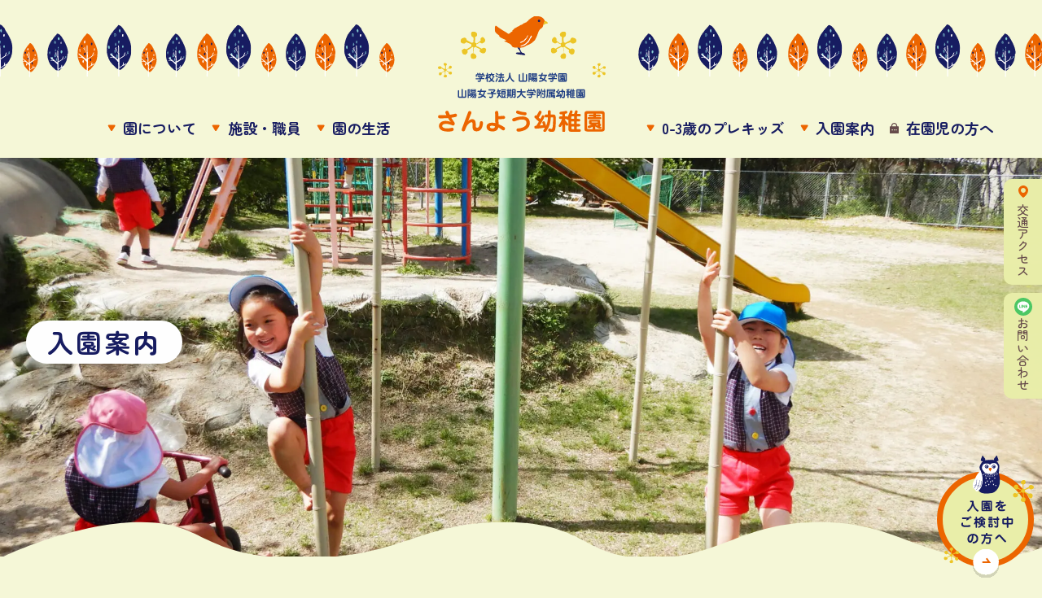

--- FILE ---
content_type: text/html; charset=UTF-8
request_url: https://sanyo-youchien.ed.jp/admissioninfo/middle/
body_size: 15659
content:
<!DOCTYPE html>
<html lang="ja">
<head>
<meta charset="utf-8">
<meta name="viewport" content="width=device-width, initial-scale=1">
<!-- CSS
  ================================================== -->
<link rel="stylesheet" href="https://unpkg.com/ress/dist/ress.min.css" />
<link rel="stylesheet" href="https://sanyo-youchien.ed.jp/wp-content/themes/sanyo/style.css">
<link rel="stylesheet" href="https://cdn.jsdelivr.net/gh/fancyapps/fancybox@3.5.7/dist/jquery.fancybox.min.css">
<meta name="format-detection" content="telephone=no">
<meta name='robots' content='max-image-preview:large' />
<link rel='dns-prefetch' href='//challenges.cloudflare.com' />
<link rel='dns-prefetch' href='//www.googletagmanager.com' />

<!-- SEO SIMPLE PACK 3.6.2 -->
<title>2025年度　途中入園について | さんよう幼稚園</title>
<meta name="description" content="現在の空き状況については、幼稚園までお問い合わせください。 【対象年齢】 ３歳児・年少　（３年保育）　２０２１年４月２日～２０２２年４月１日生まれ４歳児・年中　（２年保育）　２０２０年４月２日～２０２１年４月１日生まれ５歳児・年長　（１年保">
<link rel="canonical" href="https://sanyo-youchien.ed.jp/admissioninfo/middle/">
<meta property="og:locale" content="ja_JP">
<meta property="og:type" content="article">
<meta property="og:image" content="https://sanyo-youchien.ed.jp/wp-content/uploads/2023/05/DSCN2625.jpg">
<meta property="og:title" content="2025年度　途中入園について | さんよう幼稚園">
<meta property="og:description" content="現在の空き状況については、幼稚園までお問い合わせください。 【対象年齢】 ３歳児・年少　（３年保育）　２０２１年４月２日～２０２２年４月１日生まれ４歳児・年中　（２年保育）　２０２０年４月２日～２０２１年４月１日生まれ５歳児・年長　（１年保">
<meta property="og:url" content="https://sanyo-youchien.ed.jp/admissioninfo/middle/">
<meta property="og:site_name" content="さんよう幼稚園">
<meta name="twitter:card" content="summary_large_image">
<!-- / SEO SIMPLE PACK -->

<style id='wp-img-auto-sizes-contain-inline-css' type='text/css'>
img:is([sizes=auto i],[sizes^="auto," i]){contain-intrinsic-size:3000px 1500px}
/*# sourceURL=wp-img-auto-sizes-contain-inline-css */
</style>
<link rel='stylesheet' id='mec-select2-style-css' href='https://sanyo-youchien.ed.jp/wp-content/plugins/modern-events-calendar-lite/assets/packages/select2/select2.min.css?ver=6.6.6' type='text/css' media='all' />
<link rel='stylesheet' id='mec-font-icons-css' href='https://sanyo-youchien.ed.jp/wp-content/plugins/modern-events-calendar-lite/assets/css/iconfonts.css?ver=6.9' type='text/css' media='all' />
<link rel='stylesheet' id='mec-frontend-style-css' href='https://sanyo-youchien.ed.jp/wp-content/plugins/modern-events-calendar-lite/assets/css/frontend.min.css?ver=6.6.6' type='text/css' media='all' />
<link rel='stylesheet' id='mec-tooltip-style-css' href='https://sanyo-youchien.ed.jp/wp-content/plugins/modern-events-calendar-lite/assets/packages/tooltip/tooltip.css?ver=6.9' type='text/css' media='all' />
<link rel='stylesheet' id='mec-tooltip-shadow-style-css' href='https://sanyo-youchien.ed.jp/wp-content/plugins/modern-events-calendar-lite/assets/packages/tooltip/tooltipster-sideTip-shadow.min.css?ver=6.9' type='text/css' media='all' />
<link rel='stylesheet' id='featherlight-css' href='https://sanyo-youchien.ed.jp/wp-content/plugins/modern-events-calendar-lite/assets/packages/featherlight/featherlight.css?ver=6.9' type='text/css' media='all' />
<link rel='stylesheet' id='mec-lity-style-css' href='https://sanyo-youchien.ed.jp/wp-content/plugins/modern-events-calendar-lite/assets/packages/lity/lity.min.css?ver=6.9' type='text/css' media='all' />
<link rel='stylesheet' id='mec-general-calendar-style-css' href='https://sanyo-youchien.ed.jp/wp-content/plugins/modern-events-calendar-lite/assets/css/mec-general-calendar.css?ver=6.9' type='text/css' media='all' />
<style id='wp-block-library-inline-css' type='text/css'>
:root{--wp-block-synced-color:#7a00df;--wp-block-synced-color--rgb:122,0,223;--wp-bound-block-color:var(--wp-block-synced-color);--wp-editor-canvas-background:#ddd;--wp-admin-theme-color:#007cba;--wp-admin-theme-color--rgb:0,124,186;--wp-admin-theme-color-darker-10:#006ba1;--wp-admin-theme-color-darker-10--rgb:0,107,160.5;--wp-admin-theme-color-darker-20:#005a87;--wp-admin-theme-color-darker-20--rgb:0,90,135;--wp-admin-border-width-focus:2px}@media (min-resolution:192dpi){:root{--wp-admin-border-width-focus:1.5px}}.wp-element-button{cursor:pointer}:root .has-very-light-gray-background-color{background-color:#eee}:root .has-very-dark-gray-background-color{background-color:#313131}:root .has-very-light-gray-color{color:#eee}:root .has-very-dark-gray-color{color:#313131}:root .has-vivid-green-cyan-to-vivid-cyan-blue-gradient-background{background:linear-gradient(135deg,#00d084,#0693e3)}:root .has-purple-crush-gradient-background{background:linear-gradient(135deg,#34e2e4,#4721fb 50%,#ab1dfe)}:root .has-hazy-dawn-gradient-background{background:linear-gradient(135deg,#faaca8,#dad0ec)}:root .has-subdued-olive-gradient-background{background:linear-gradient(135deg,#fafae1,#67a671)}:root .has-atomic-cream-gradient-background{background:linear-gradient(135deg,#fdd79a,#004a59)}:root .has-nightshade-gradient-background{background:linear-gradient(135deg,#330968,#31cdcf)}:root .has-midnight-gradient-background{background:linear-gradient(135deg,#020381,#2874fc)}:root{--wp--preset--font-size--normal:16px;--wp--preset--font-size--huge:42px}.has-regular-font-size{font-size:1em}.has-larger-font-size{font-size:2.625em}.has-normal-font-size{font-size:var(--wp--preset--font-size--normal)}.has-huge-font-size{font-size:var(--wp--preset--font-size--huge)}.has-text-align-center{text-align:center}.has-text-align-left{text-align:left}.has-text-align-right{text-align:right}.has-fit-text{white-space:nowrap!important}#end-resizable-editor-section{display:none}.aligncenter{clear:both}.items-justified-left{justify-content:flex-start}.items-justified-center{justify-content:center}.items-justified-right{justify-content:flex-end}.items-justified-space-between{justify-content:space-between}.screen-reader-text{border:0;clip-path:inset(50%);height:1px;margin:-1px;overflow:hidden;padding:0;position:absolute;width:1px;word-wrap:normal!important}.screen-reader-text:focus{background-color:#ddd;clip-path:none;color:#444;display:block;font-size:1em;height:auto;left:5px;line-height:normal;padding:15px 23px 14px;text-decoration:none;top:5px;width:auto;z-index:100000}html :where(.has-border-color){border-style:solid}html :where([style*=border-top-color]){border-top-style:solid}html :where([style*=border-right-color]){border-right-style:solid}html :where([style*=border-bottom-color]){border-bottom-style:solid}html :where([style*=border-left-color]){border-left-style:solid}html :where([style*=border-width]){border-style:solid}html :where([style*=border-top-width]){border-top-style:solid}html :where([style*=border-right-width]){border-right-style:solid}html :where([style*=border-bottom-width]){border-bottom-style:solid}html :where([style*=border-left-width]){border-left-style:solid}html :where(img[class*=wp-image-]){height:auto;max-width:100%}:where(figure){margin:0 0 1em}html :where(.is-position-sticky){--wp-admin--admin-bar--position-offset:var(--wp-admin--admin-bar--height,0px)}@media screen and (max-width:600px){html :where(.is-position-sticky){--wp-admin--admin-bar--position-offset:0px}}

/*# sourceURL=wp-block-library-inline-css */
</style><style id='wp-block-heading-inline-css' type='text/css'>
h1:where(.wp-block-heading).has-background,h2:where(.wp-block-heading).has-background,h3:where(.wp-block-heading).has-background,h4:where(.wp-block-heading).has-background,h5:where(.wp-block-heading).has-background,h6:where(.wp-block-heading).has-background{padding:1.25em 2.375em}h1.has-text-align-left[style*=writing-mode]:where([style*=vertical-lr]),h1.has-text-align-right[style*=writing-mode]:where([style*=vertical-rl]),h2.has-text-align-left[style*=writing-mode]:where([style*=vertical-lr]),h2.has-text-align-right[style*=writing-mode]:where([style*=vertical-rl]),h3.has-text-align-left[style*=writing-mode]:where([style*=vertical-lr]),h3.has-text-align-right[style*=writing-mode]:where([style*=vertical-rl]),h4.has-text-align-left[style*=writing-mode]:where([style*=vertical-lr]),h4.has-text-align-right[style*=writing-mode]:where([style*=vertical-rl]),h5.has-text-align-left[style*=writing-mode]:where([style*=vertical-lr]),h5.has-text-align-right[style*=writing-mode]:where([style*=vertical-rl]),h6.has-text-align-left[style*=writing-mode]:where([style*=vertical-lr]),h6.has-text-align-right[style*=writing-mode]:where([style*=vertical-rl]){rotate:180deg}
/*# sourceURL=https://sanyo-youchien.ed.jp/wp-includes/blocks/heading/style.min.css */
</style>
<style id='wp-block-paragraph-inline-css' type='text/css'>
.is-small-text{font-size:.875em}.is-regular-text{font-size:1em}.is-large-text{font-size:2.25em}.is-larger-text{font-size:3em}.has-drop-cap:not(:focus):first-letter{float:left;font-size:8.4em;font-style:normal;font-weight:100;line-height:.68;margin:.05em .1em 0 0;text-transform:uppercase}body.rtl .has-drop-cap:not(:focus):first-letter{float:none;margin-left:.1em}p.has-drop-cap.has-background{overflow:hidden}:root :where(p.has-background){padding:1.25em 2.375em}:where(p.has-text-color:not(.has-link-color)) a{color:inherit}p.has-text-align-left[style*="writing-mode:vertical-lr"],p.has-text-align-right[style*="writing-mode:vertical-rl"]{rotate:180deg}
/*# sourceURL=https://sanyo-youchien.ed.jp/wp-includes/blocks/paragraph/style.min.css */
</style>
<style id='global-styles-inline-css' type='text/css'>
:root{--wp--preset--aspect-ratio--square: 1;--wp--preset--aspect-ratio--4-3: 4/3;--wp--preset--aspect-ratio--3-4: 3/4;--wp--preset--aspect-ratio--3-2: 3/2;--wp--preset--aspect-ratio--2-3: 2/3;--wp--preset--aspect-ratio--16-9: 16/9;--wp--preset--aspect-ratio--9-16: 9/16;--wp--preset--color--black: #000000;--wp--preset--color--cyan-bluish-gray: #abb8c3;--wp--preset--color--white: #ffffff;--wp--preset--color--pale-pink: #f78da7;--wp--preset--color--vivid-red: #cf2e2e;--wp--preset--color--luminous-vivid-orange: #ff6900;--wp--preset--color--luminous-vivid-amber: #fcb900;--wp--preset--color--light-green-cyan: #7bdcb5;--wp--preset--color--vivid-green-cyan: #00d084;--wp--preset--color--pale-cyan-blue: #8ed1fc;--wp--preset--color--vivid-cyan-blue: #0693e3;--wp--preset--color--vivid-purple: #9b51e0;--wp--preset--gradient--vivid-cyan-blue-to-vivid-purple: linear-gradient(135deg,rgb(6,147,227) 0%,rgb(155,81,224) 100%);--wp--preset--gradient--light-green-cyan-to-vivid-green-cyan: linear-gradient(135deg,rgb(122,220,180) 0%,rgb(0,208,130) 100%);--wp--preset--gradient--luminous-vivid-amber-to-luminous-vivid-orange: linear-gradient(135deg,rgb(252,185,0) 0%,rgb(255,105,0) 100%);--wp--preset--gradient--luminous-vivid-orange-to-vivid-red: linear-gradient(135deg,rgb(255,105,0) 0%,rgb(207,46,46) 100%);--wp--preset--gradient--very-light-gray-to-cyan-bluish-gray: linear-gradient(135deg,rgb(238,238,238) 0%,rgb(169,184,195) 100%);--wp--preset--gradient--cool-to-warm-spectrum: linear-gradient(135deg,rgb(74,234,220) 0%,rgb(151,120,209) 20%,rgb(207,42,186) 40%,rgb(238,44,130) 60%,rgb(251,105,98) 80%,rgb(254,248,76) 100%);--wp--preset--gradient--blush-light-purple: linear-gradient(135deg,rgb(255,206,236) 0%,rgb(152,150,240) 100%);--wp--preset--gradient--blush-bordeaux: linear-gradient(135deg,rgb(254,205,165) 0%,rgb(254,45,45) 50%,rgb(107,0,62) 100%);--wp--preset--gradient--luminous-dusk: linear-gradient(135deg,rgb(255,203,112) 0%,rgb(199,81,192) 50%,rgb(65,88,208) 100%);--wp--preset--gradient--pale-ocean: linear-gradient(135deg,rgb(255,245,203) 0%,rgb(182,227,212) 50%,rgb(51,167,181) 100%);--wp--preset--gradient--electric-grass: linear-gradient(135deg,rgb(202,248,128) 0%,rgb(113,206,126) 100%);--wp--preset--gradient--midnight: linear-gradient(135deg,rgb(2,3,129) 0%,rgb(40,116,252) 100%);--wp--preset--font-size--small: 13px;--wp--preset--font-size--medium: 20px;--wp--preset--font-size--large: 36px;--wp--preset--font-size--x-large: 42px;--wp--preset--spacing--20: 0.44rem;--wp--preset--spacing--30: 0.67rem;--wp--preset--spacing--40: 1rem;--wp--preset--spacing--50: 1.5rem;--wp--preset--spacing--60: 2.25rem;--wp--preset--spacing--70: 3.38rem;--wp--preset--spacing--80: 5.06rem;--wp--preset--shadow--natural: 6px 6px 9px rgba(0, 0, 0, 0.2);--wp--preset--shadow--deep: 12px 12px 50px rgba(0, 0, 0, 0.4);--wp--preset--shadow--sharp: 6px 6px 0px rgba(0, 0, 0, 0.2);--wp--preset--shadow--outlined: 6px 6px 0px -3px rgb(255, 255, 255), 6px 6px rgb(0, 0, 0);--wp--preset--shadow--crisp: 6px 6px 0px rgb(0, 0, 0);}:where(.is-layout-flex){gap: 0.5em;}:where(.is-layout-grid){gap: 0.5em;}body .is-layout-flex{display: flex;}.is-layout-flex{flex-wrap: wrap;align-items: center;}.is-layout-flex > :is(*, div){margin: 0;}body .is-layout-grid{display: grid;}.is-layout-grid > :is(*, div){margin: 0;}:where(.wp-block-columns.is-layout-flex){gap: 2em;}:where(.wp-block-columns.is-layout-grid){gap: 2em;}:where(.wp-block-post-template.is-layout-flex){gap: 1.25em;}:where(.wp-block-post-template.is-layout-grid){gap: 1.25em;}.has-black-color{color: var(--wp--preset--color--black) !important;}.has-cyan-bluish-gray-color{color: var(--wp--preset--color--cyan-bluish-gray) !important;}.has-white-color{color: var(--wp--preset--color--white) !important;}.has-pale-pink-color{color: var(--wp--preset--color--pale-pink) !important;}.has-vivid-red-color{color: var(--wp--preset--color--vivid-red) !important;}.has-luminous-vivid-orange-color{color: var(--wp--preset--color--luminous-vivid-orange) !important;}.has-luminous-vivid-amber-color{color: var(--wp--preset--color--luminous-vivid-amber) !important;}.has-light-green-cyan-color{color: var(--wp--preset--color--light-green-cyan) !important;}.has-vivid-green-cyan-color{color: var(--wp--preset--color--vivid-green-cyan) !important;}.has-pale-cyan-blue-color{color: var(--wp--preset--color--pale-cyan-blue) !important;}.has-vivid-cyan-blue-color{color: var(--wp--preset--color--vivid-cyan-blue) !important;}.has-vivid-purple-color{color: var(--wp--preset--color--vivid-purple) !important;}.has-black-background-color{background-color: var(--wp--preset--color--black) !important;}.has-cyan-bluish-gray-background-color{background-color: var(--wp--preset--color--cyan-bluish-gray) !important;}.has-white-background-color{background-color: var(--wp--preset--color--white) !important;}.has-pale-pink-background-color{background-color: var(--wp--preset--color--pale-pink) !important;}.has-vivid-red-background-color{background-color: var(--wp--preset--color--vivid-red) !important;}.has-luminous-vivid-orange-background-color{background-color: var(--wp--preset--color--luminous-vivid-orange) !important;}.has-luminous-vivid-amber-background-color{background-color: var(--wp--preset--color--luminous-vivid-amber) !important;}.has-light-green-cyan-background-color{background-color: var(--wp--preset--color--light-green-cyan) !important;}.has-vivid-green-cyan-background-color{background-color: var(--wp--preset--color--vivid-green-cyan) !important;}.has-pale-cyan-blue-background-color{background-color: var(--wp--preset--color--pale-cyan-blue) !important;}.has-vivid-cyan-blue-background-color{background-color: var(--wp--preset--color--vivid-cyan-blue) !important;}.has-vivid-purple-background-color{background-color: var(--wp--preset--color--vivid-purple) !important;}.has-black-border-color{border-color: var(--wp--preset--color--black) !important;}.has-cyan-bluish-gray-border-color{border-color: var(--wp--preset--color--cyan-bluish-gray) !important;}.has-white-border-color{border-color: var(--wp--preset--color--white) !important;}.has-pale-pink-border-color{border-color: var(--wp--preset--color--pale-pink) !important;}.has-vivid-red-border-color{border-color: var(--wp--preset--color--vivid-red) !important;}.has-luminous-vivid-orange-border-color{border-color: var(--wp--preset--color--luminous-vivid-orange) !important;}.has-luminous-vivid-amber-border-color{border-color: var(--wp--preset--color--luminous-vivid-amber) !important;}.has-light-green-cyan-border-color{border-color: var(--wp--preset--color--light-green-cyan) !important;}.has-vivid-green-cyan-border-color{border-color: var(--wp--preset--color--vivid-green-cyan) !important;}.has-pale-cyan-blue-border-color{border-color: var(--wp--preset--color--pale-cyan-blue) !important;}.has-vivid-cyan-blue-border-color{border-color: var(--wp--preset--color--vivid-cyan-blue) !important;}.has-vivid-purple-border-color{border-color: var(--wp--preset--color--vivid-purple) !important;}.has-vivid-cyan-blue-to-vivid-purple-gradient-background{background: var(--wp--preset--gradient--vivid-cyan-blue-to-vivid-purple) !important;}.has-light-green-cyan-to-vivid-green-cyan-gradient-background{background: var(--wp--preset--gradient--light-green-cyan-to-vivid-green-cyan) !important;}.has-luminous-vivid-amber-to-luminous-vivid-orange-gradient-background{background: var(--wp--preset--gradient--luminous-vivid-amber-to-luminous-vivid-orange) !important;}.has-luminous-vivid-orange-to-vivid-red-gradient-background{background: var(--wp--preset--gradient--luminous-vivid-orange-to-vivid-red) !important;}.has-very-light-gray-to-cyan-bluish-gray-gradient-background{background: var(--wp--preset--gradient--very-light-gray-to-cyan-bluish-gray) !important;}.has-cool-to-warm-spectrum-gradient-background{background: var(--wp--preset--gradient--cool-to-warm-spectrum) !important;}.has-blush-light-purple-gradient-background{background: var(--wp--preset--gradient--blush-light-purple) !important;}.has-blush-bordeaux-gradient-background{background: var(--wp--preset--gradient--blush-bordeaux) !important;}.has-luminous-dusk-gradient-background{background: var(--wp--preset--gradient--luminous-dusk) !important;}.has-pale-ocean-gradient-background{background: var(--wp--preset--gradient--pale-ocean) !important;}.has-electric-grass-gradient-background{background: var(--wp--preset--gradient--electric-grass) !important;}.has-midnight-gradient-background{background: var(--wp--preset--gradient--midnight) !important;}.has-small-font-size{font-size: var(--wp--preset--font-size--small) !important;}.has-medium-font-size{font-size: var(--wp--preset--font-size--medium) !important;}.has-large-font-size{font-size: var(--wp--preset--font-size--large) !important;}.has-x-large-font-size{font-size: var(--wp--preset--font-size--x-large) !important;}
/*# sourceURL=global-styles-inline-css */
</style>

<style id='classic-theme-styles-inline-css' type='text/css'>
/*! This file is auto-generated */
.wp-block-button__link{color:#fff;background-color:#32373c;border-radius:9999px;box-shadow:none;text-decoration:none;padding:calc(.667em + 2px) calc(1.333em + 2px);font-size:1.125em}.wp-block-file__button{background:#32373c;color:#fff;text-decoration:none}
/*# sourceURL=/wp-includes/css/classic-themes.min.css */
</style>
<link rel='stylesheet' id='contact-form-7-css' href='https://sanyo-youchien.ed.jp/wp-content/plugins/contact-form-7/includes/css/styles.css?ver=6.1.4' type='text/css' media='all' />
<link rel='stylesheet' id='wp-pagenavi-css' href='https://sanyo-youchien.ed.jp/wp-content/plugins/wp-pagenavi/pagenavi-css.css?ver=2.70' type='text/css' media='all' />
<script type="text/javascript" src="https://sanyo-youchien.ed.jp/wp-includes/js/jquery/jquery.min.js?ver=3.7.1" id="jquery-core-js"></script>
<script type="text/javascript" src="https://sanyo-youchien.ed.jp/wp-includes/js/jquery/jquery-migrate.min.js?ver=3.4.1" id="jquery-migrate-js"></script>
<script type="text/javascript" src="https://sanyo-youchien.ed.jp/wp-content/plugins/modern-events-calendar-lite/assets/js/mec-general-calendar.js?ver=6.6.6" id="mec-general-calendar-script-js"></script>
<script type="text/javascript" src="https://sanyo-youchien.ed.jp/wp-content/plugins/modern-events-calendar-lite/assets/packages/tooltip/tooltip.js?ver=6.6.6" id="mec-tooltip-script-js"></script>
<script type="text/javascript" id="mec-frontend-script-js-extra">
/* <![CDATA[ */
var mecdata = {"day":"day","days":"days","hour":"hour","hours":"hours","minute":"minute","minutes":"minutes","second":"second","seconds":"seconds","next":"Next","prev":"Prev","elementor_edit_mode":"no","recapcha_key":"","ajax_url":"https://sanyo-youchien.ed.jp/wp-admin/admin-ajax.php","fes_nonce":"49fed8dd4f","fes_thankyou_page_time":"2000","fes_upload_nonce":"9273239b25","current_year":"2026","current_month":"02","datepicker_format":"yy.mm.dd&Y.m.d"};
//# sourceURL=mec-frontend-script-js-extra
/* ]]> */
</script>
<script type="text/javascript" src="https://sanyo-youchien.ed.jp/wp-content/plugins/modern-events-calendar-lite/assets/js/frontend.js?ver=6.6.6" id="mec-frontend-script-js"></script>
<script type="text/javascript" src="https://sanyo-youchien.ed.jp/wp-content/plugins/modern-events-calendar-lite/assets/js/events.js?ver=6.6.6" id="mec-events-script-js"></script>

<!-- Site Kit によって追加された Google タグ（gtag.js）スニペット -->
<!-- Google アナリティクス スニペット (Site Kit が追加) -->
<script type="text/javascript" src="https://www.googletagmanager.com/gtag/js?id=G-LHXKYQ8WVX" id="google_gtagjs-js" async></script>
<script type="text/javascript" id="google_gtagjs-js-after">
/* <![CDATA[ */
window.dataLayer = window.dataLayer || [];function gtag(){dataLayer.push(arguments);}
gtag("set","linker",{"domains":["sanyo-youchien.ed.jp"]});
gtag("js", new Date());
gtag("set", "developer_id.dZTNiMT", true);
gtag("config", "G-LHXKYQ8WVX");
//# sourceURL=google_gtagjs-js-after
/* ]]> */
</script>
<link rel="EditURI" type="application/rsd+xml" title="RSD" href="https://sanyo-youchien.ed.jp/xmlrpc.php?rsd" />
<link rel='shortlink' href='https://sanyo-youchien.ed.jp/?p=2369' />
<meta name="generator" content="Site Kit by Google 1.171.0" /><noscript><style>.lazyload[data-src]{display:none !important;}</style></noscript><style>.lazyload{background-image:none !important;}.lazyload:before{background-image:none !important;}</style><link rel="icon" href="https://sanyo-youchien.ed.jp/wp-content/uploads/2022/06/cropped-favicon-32x32.png" sizes="32x32" />
<link rel="icon" href="https://sanyo-youchien.ed.jp/wp-content/uploads/2022/06/cropped-favicon-192x192.png" sizes="192x192" />
<link rel="apple-touch-icon" href="https://sanyo-youchien.ed.jp/wp-content/uploads/2022/06/cropped-favicon-180x180.png" />
<meta name="msapplication-TileImage" content="https://sanyo-youchien.ed.jp/wp-content/uploads/2022/06/cropped-favicon-270x270.png" />
<style type="text/css">.mec-event-grid-minimal .mec-modal-booking-button:hover, .mec-events-timeline-wrap .mec-organizer-item a, .mec-events-timeline-wrap .mec-organizer-item:after, .mec-events-timeline-wrap .mec-shortcode-organizers i, .mec-timeline-event .mec-modal-booking-button, .mec-wrap .mec-map-lightbox-wp.mec-event-list-classic .mec-event-date, .mec-timetable-t2-col .mec-modal-booking-button:hover, .mec-event-container-classic .mec-modal-booking-button:hover, .mec-calendar-events-side .mec-modal-booking-button:hover, .mec-event-grid-yearly  .mec-modal-booking-button, .mec-events-agenda .mec-modal-booking-button, .mec-event-grid-simple .mec-modal-booking-button, .mec-event-list-minimal  .mec-modal-booking-button:hover, .mec-timeline-month-divider,  .mec-wrap.colorskin-custom .mec-totalcal-box .mec-totalcal-view span:hover,.mec-wrap.colorskin-custom .mec-calendar.mec-event-calendar-classic .mec-selected-day,.mec-wrap.colorskin-custom .mec-color, .mec-wrap.colorskin-custom .mec-event-sharing-wrap .mec-event-sharing > li:hover a, .mec-wrap.colorskin-custom .mec-color-hover:hover, .mec-wrap.colorskin-custom .mec-color-before *:before ,.mec-wrap.colorskin-custom .mec-widget .mec-event-grid-classic.owl-carousel .owl-nav i,.mec-wrap.colorskin-custom .mec-event-list-classic a.magicmore:hover,.mec-wrap.colorskin-custom .mec-event-grid-simple:hover .mec-event-title,.mec-wrap.colorskin-custom .mec-single-event .mec-event-meta dd.mec-events-event-categories:before,.mec-wrap.colorskin-custom .mec-single-event-date:before,.mec-wrap.colorskin-custom .mec-single-event-time:before,.mec-wrap.colorskin-custom .mec-events-meta-group.mec-events-meta-group-venue:before,.mec-wrap.colorskin-custom .mec-calendar .mec-calendar-side .mec-previous-month i,.mec-wrap.colorskin-custom .mec-calendar .mec-calendar-side .mec-next-month:hover,.mec-wrap.colorskin-custom .mec-calendar .mec-calendar-side .mec-previous-month:hover,.mec-wrap.colorskin-custom .mec-calendar .mec-calendar-side .mec-next-month:hover,.mec-wrap.colorskin-custom .mec-calendar.mec-event-calendar-classic dt.mec-selected-day:hover,.mec-wrap.colorskin-custom .mec-infowindow-wp h5 a:hover, .colorskin-custom .mec-events-meta-group-countdown .mec-end-counts h3,.mec-calendar .mec-calendar-side .mec-next-month i,.mec-wrap .mec-totalcal-box i,.mec-calendar .mec-event-article .mec-event-title a:hover,.mec-attendees-list-details .mec-attendee-profile-link a:hover,.mec-wrap.colorskin-custom .mec-next-event-details li i, .mec-next-event-details i:before, .mec-marker-infowindow-wp .mec-marker-infowindow-count, .mec-next-event-details a,.mec-wrap.colorskin-custom .mec-events-masonry-cats a.mec-masonry-cat-selected,.lity .mec-color,.lity .mec-color-before :before,.lity .mec-color-hover:hover,.lity .mec-wrap .mec-color,.lity .mec-wrap .mec-color-before :before,.lity .mec-wrap .mec-color-hover:hover,.leaflet-popup-content .mec-color,.leaflet-popup-content .mec-color-before :before,.leaflet-popup-content .mec-color-hover:hover,.leaflet-popup-content .mec-wrap .mec-color,.leaflet-popup-content .mec-wrap .mec-color-before :before,.leaflet-popup-content .mec-wrap .mec-color-hover:hover, .mec-calendar.mec-calendar-daily .mec-calendar-d-table .mec-daily-view-day.mec-daily-view-day-active.mec-color, .mec-map-boxshow div .mec-map-view-event-detail.mec-event-detail i,.mec-map-boxshow div .mec-map-view-event-detail.mec-event-detail:hover,.mec-map-boxshow .mec-color,.mec-map-boxshow .mec-color-before :before,.mec-map-boxshow .mec-color-hover:hover,.mec-map-boxshow .mec-wrap .mec-color,.mec-map-boxshow .mec-wrap .mec-color-before :before,.mec-map-boxshow .mec-wrap .mec-color-hover:hover, .mec-choosen-time-message, .mec-booking-calendar-month-navigation .mec-next-month:hover, .mec-booking-calendar-month-navigation .mec-previous-month:hover, .mec-yearly-view-wrap .mec-agenda-event-title a:hover, .mec-yearly-view-wrap .mec-yearly-title-sec .mec-next-year i, .mec-yearly-view-wrap .mec-yearly-title-sec .mec-previous-year i, .mec-yearly-view-wrap .mec-yearly-title-sec .mec-next-year:hover, .mec-yearly-view-wrap .mec-yearly-title-sec .mec-previous-year:hover, .mec-av-spot .mec-av-spot-head .mec-av-spot-box span, .mec-wrap.colorskin-custom .mec-calendar .mec-calendar-side .mec-previous-month:hover .mec-load-month-link, .mec-wrap.colorskin-custom .mec-calendar .mec-calendar-side .mec-next-month:hover .mec-load-month-link, .mec-yearly-view-wrap .mec-yearly-title-sec .mec-previous-year:hover .mec-load-month-link, .mec-yearly-view-wrap .mec-yearly-title-sec .mec-next-year:hover .mec-load-month-link, .mec-skin-list-events-container .mec-data-fields-tooltip .mec-data-fields-tooltip-box ul .mec-event-data-field-item a, .mec-booking-shortcode .mec-event-ticket-name, .mec-booking-shortcode .mec-event-ticket-price, .mec-booking-shortcode .mec-ticket-variation-name, .mec-booking-shortcode .mec-ticket-variation-price, .mec-booking-shortcode label, .mec-booking-shortcode .nice-select, .mec-booking-shortcode input, .mec-booking-shortcode span.mec-book-price-detail-description, .mec-booking-shortcode .mec-ticket-name, .mec-booking-shortcode label.wn-checkbox-label, .mec-wrap.mec-cart table tr td a {color: #7c6853}.mec-skin-carousel-container .mec-event-footer-carousel-type3 .mec-modal-booking-button:hover, .mec-wrap.colorskin-custom .mec-event-sharing .mec-event-share:hover .event-sharing-icon,.mec-wrap.colorskin-custom .mec-event-grid-clean .mec-event-date,.mec-wrap.colorskin-custom .mec-event-list-modern .mec-event-sharing > li:hover a i,.mec-wrap.colorskin-custom .mec-event-list-modern .mec-event-sharing .mec-event-share:hover .mec-event-sharing-icon,.mec-wrap.colorskin-custom .mec-event-list-modern .mec-event-sharing li:hover a i,.mec-wrap.colorskin-custom .mec-calendar:not(.mec-event-calendar-classic) .mec-selected-day,.mec-wrap.colorskin-custom .mec-calendar .mec-selected-day:hover,.mec-wrap.colorskin-custom .mec-calendar .mec-calendar-row  dt.mec-has-event:hover,.mec-wrap.colorskin-custom .mec-calendar .mec-has-event:after, .mec-wrap.colorskin-custom .mec-bg-color, .mec-wrap.colorskin-custom .mec-bg-color-hover:hover, .colorskin-custom .mec-event-sharing-wrap:hover > li, .mec-wrap.colorskin-custom .mec-totalcal-box .mec-totalcal-view span.mec-totalcalview-selected,.mec-wrap .flip-clock-wrapper ul li a div div.inn,.mec-wrap .mec-totalcal-box .mec-totalcal-view span.mec-totalcalview-selected,.event-carousel-type1-head .mec-event-date-carousel,.mec-event-countdown-style3 .mec-event-date,#wrap .mec-wrap article.mec-event-countdown-style1,.mec-event-countdown-style1 .mec-event-countdown-part3 a.mec-event-button,.mec-wrap .mec-event-countdown-style2,.mec-map-get-direction-btn-cnt input[type="submit"],.mec-booking button,span.mec-marker-wrap,.mec-wrap.colorskin-custom .mec-timeline-events-container .mec-timeline-event-date:before, .mec-has-event-for-booking.mec-active .mec-calendar-novel-selected-day, .mec-booking-tooltip.multiple-time .mec-booking-calendar-date.mec-active, .mec-booking-tooltip.multiple-time .mec-booking-calendar-date:hover, .mec-ongoing-normal-label, .mec-calendar .mec-has-event:after, .mec-event-list-modern .mec-event-sharing li:hover .telegram, .mec-booking-shortcode .mec-booking-progress-bar li.mec-active:before, .lity-content .mec-booking-progress-bar li.mec-active:before, .lity-content .mec-booking-progress-bar li.mec-active:after, .mec-wrap .mec-booking-progress-bar li.mec-active:before, .mec-booking-shortcode .mec-booking-progress-bar li.mec-active:after, .mec-wrap .mec-booking-progress-bar li.mec-active:after, .mec-single-event .row-done .mec-booking-progress-bar:after{background-color: #7c6853;}.mec-booking-tooltip.multiple-time .mec-booking-calendar-date:hover, .mec-calendar-day.mec-active .mec-booking-tooltip.multiple-time .mec-booking-calendar-date.mec-active{ background-color: #7c6853;}.mec-skin-carousel-container .mec-event-footer-carousel-type3 .mec-modal-booking-button:hover, .mec-timeline-month-divider, .mec-wrap.colorskin-custom .mec-single-event .mec-speakers-details ul li .mec-speaker-avatar a:hover img,.mec-wrap.colorskin-custom .mec-event-list-modern .mec-event-sharing > li:hover a i,.mec-wrap.colorskin-custom .mec-event-list-modern .mec-event-sharing .mec-event-share:hover .mec-event-sharing-icon,.mec-wrap.colorskin-custom .mec-event-list-standard .mec-month-divider span:before,.mec-wrap.colorskin-custom .mec-single-event .mec-social-single:before,.mec-wrap.colorskin-custom .mec-single-event .mec-frontbox-title:before,.mec-wrap.colorskin-custom .mec-calendar .mec-calendar-events-side .mec-table-side-day, .mec-wrap.colorskin-custom .mec-border-color, .mec-wrap.colorskin-custom .mec-border-color-hover:hover, .colorskin-custom .mec-single-event .mec-frontbox-title:before, .colorskin-custom .mec-single-event .mec-wrap-checkout h4:before, .colorskin-custom .mec-single-event .mec-events-meta-group-booking form > h4:before, .mec-wrap.colorskin-custom .mec-totalcal-box .mec-totalcal-view span.mec-totalcalview-selected,.mec-wrap .mec-totalcal-box .mec-totalcal-view span.mec-totalcalview-selected,.event-carousel-type1-head .mec-event-date-carousel:after,.mec-wrap.colorskin-custom .mec-events-masonry-cats a.mec-masonry-cat-selected, .mec-marker-infowindow-wp .mec-marker-infowindow-count, .mec-wrap.colorskin-custom .mec-events-masonry-cats a:hover, .mec-has-event-for-booking .mec-calendar-novel-selected-day, .mec-booking-tooltip.multiple-time .mec-booking-calendar-date.mec-active, .mec-booking-tooltip.multiple-time .mec-booking-calendar-date:hover, .mec-virtual-event-history h3:before, .mec-booking-tooltip.multiple-time .mec-booking-calendar-date:hover, .mec-calendar-day.mec-active .mec-booking-tooltip.multiple-time .mec-booking-calendar-date.mec-active, .mec-rsvp-form-box form > h4:before, .mec-wrap .mec-box-title::before, .mec-box-title::before, .lity-content .mec-booking-progress-bar li.mec-active:after, .mec-booking-shortcode .mec-booking-progress-bar li.mec-active:after, .mec-wrap .mec-booking-progress-bar li.mec-active:after {border-color: #7c6853;}.mec-wrap.colorskin-custom .mec-event-countdown-style3 .mec-event-date:after,.mec-wrap.colorskin-custom .mec-month-divider span:before, .mec-calendar.mec-event-container-simple dl dt.mec-selected-day, .mec-calendar.mec-event-container-simple dl dt.mec-selected-day:hover{border-bottom-color:#7c6853;}.mec-wrap.colorskin-custom  article.mec-event-countdown-style1 .mec-event-countdown-part2:after{border-color: transparent transparent transparent #7c6853;}.mec-wrap.colorskin-custom .mec-box-shadow-color { box-shadow: 0 4px 22px -7px #7c6853;}.mec-events-timeline-wrap .mec-shortcode-organizers, .mec-timeline-event .mec-modal-booking-button, .mec-events-timeline-wrap:before, .mec-wrap.colorskin-custom .mec-timeline-event-local-time, .mec-wrap.colorskin-custom .mec-timeline-event-time ,.mec-wrap.colorskin-custom .mec-timeline-event-location,.mec-choosen-time-message { background: rgba(124,104,83,.11);}.mec-wrap.colorskin-custom .mec-timeline-events-container .mec-timeline-event-date:after{ background: rgba(124,104,83,.3);}.mec-booking-shortcode button { box-shadow: 0 2px 2px rgba(124 104 83 / 27%);}.mec-booking-shortcode button.mec-book-form-back-button{ background-color: rgba(124 104 83 / 40%);}.mec-events-meta-group-booking-shortcode{ background: rgba(124,104,83,.14);}.mec-booking-shortcode label.wn-checkbox-label, .mec-booking-shortcode .nice-select,.mec-booking-shortcode input, .mec-booking-shortcode .mec-book-form-gateway-label input[type=radio]:before, .mec-booking-shortcode input[type=radio]:checked:before, .mec-booking-shortcode ul.mec-book-price-details li, .mec-booking-shortcode ul.mec-book-price-details{ border-color: rgba(124 104 83 / 27%) !important;}.mec-booking-shortcode input::-webkit-input-placeholder,.mec-booking-shortcode textarea::-webkit-input-placeholder{color: #7c6853}.mec-booking-shortcode input::-moz-placeholder,.mec-booking-shortcode textarea::-moz-placeholder{color: #7c6853}.mec-booking-shortcode input:-ms-input-placeholder,.mec-booking-shortcode textarea:-ms-input-placeholder {color: #7c6853}.mec-booking-shortcode input:-moz-placeholder,.mec-booking-shortcode textarea:-moz-placeholder {color: #7c6853}.mec-booking-shortcode label.wn-checkbox-label:after, .mec-booking-shortcode label.wn-checkbox-label:before, .mec-booking-shortcode input[type=radio]:checked:after{background-color: #7c6853}</style><style>.head-area{background-image:url(https://sanyo-youchien.ed.jp/wp-content/uploads/2023/05/DSCN2625.jpg);}</style>
</head>
<body class="wp-singular page-template page-template-page-admissioninfo page-template-page-admissioninfo-php page page-id-2369 page-child parent-pageid-2361 wp-theme-sanyo middle">
<header id="header">
<p class="identity flex justify-center"><a href="/"><img src="[data-uri]" width="234" alt="学校法人 山陽女学園 山陽女子短期大学附属幼稚園 さんよう幼稚園" data-src="/img/logo.svg" decoding="async" class="lazyload"><noscript><img src="/img/logo.svg" width="234" alt="学校法人 山陽女学園 山陽女子短期大学附属幼稚園 さんよう幼稚園" data-eio="l"></noscript></a></p>
<ul class="fixed-btn">
    <li class="fadeRightTrigger"><a href="#access"><span>交通アクセス</span></a></li>
    <li class="fadeRightTrigger"><a href="https://lin.ee/jytF8X0" target="_blank"><span>お問い合わせ</span></a></li>
</ul>
<p class="fixed-insta fadeInTrigger"><a href="https://www.instagram.com/sanyo_youchien/" target="_blank"><img src="[data-uri]" alt="さんよう幼稚園のInstagram" data-src="/img/ico_insta.svg" decoding="async" class="lazyload"><noscript><img src="/img/ico_insta.svg" alt="さんよう幼稚園のInstagram" data-eio="l"></noscript></a></p>
<p class="fixed-info"><a href="/admissioninfo/"><img src="[data-uri]" alt="入園をご検討中の方へ" data-src="/img/btn_contact_s.svg" decoding="async" class="lazyload"><noscript><img src="/img/btn_contact_s.svg" alt="入園をご検討中の方へ" data-eio="l"></noscript></a></p><nav>
<p class="openbtn">Menu</p>
<div id="g-nav">
<div id="g-nav-list" class="flex flex-wrap justify-between">
<ul class="flex justify-end">
    <li class="home-link"><a href="/">ホーム</a></li>
    <li><span>園について</span>
        <ul>
        <li><a href="/about/#con01">教育理念</a></li>
        <li><a href="/about/#con02">教育目標・方針</a></li>
        <li><a href="/about/#con03">園の特色</a></li>
        <li><a href="/about/#con04">沿革</a></li>
        <li><a href="#access">交通アクセス</a></li>
        <li><a href="#contact">お問い合わせ</a></li>
        <li class="sp-none"><a href="/?post_type=post">ニュース</a></li>
        <li class="sp-none"><a href="/introduction/">学園紹介</a></li>
        </ul>
    </li>
    <li><span>施設・職員</span>
        <ul>
        <li><a href="/facilities/">施設紹介</a></li>
        <li><a href="/staff/">職員紹介</a></li>
        <li><a href="/recruit/">採用情報</a></li>
        </ul>    
    </li>
    <li><span>園の生活</span>
        <ul>
        <li><a href="/day/#con01">1日の生活</a></li>
        <li><a href="/day/#con02">1年の行事</a></li>
        <li><a href="/day/#con03">制服</a></li>
        <li><a href="/day/#con04">通園バスルート</a></li>
        </ul>    
    </li>
    </ul>
    <ul class="flex">
    <li><span>0-3歳のプレキッズ</span>
            <ul>
            <li><a href="/prekids/">プレキッズについて</a></li>
            <li><a href="/prekids/#con02">次回の活動日と活動の様子</a></li>
            <li><a href="/prekids/guidance/">入会案内</a></li>
            <li><a href="/prekids/guidance/#download">書類ダウンロード</a></li>
            <li><a href="/prekids/faq/">よくあるご質問</a></li>
            </ul>    
    </li>
    <li><span>入園案内</span>
        <ul>
        <li><a href="/admissioninfo/">園開放と園見学について</a></li>
        <li><a href="/admissioninfo/requirements/">今年度の入園要項</a></li>
        <li><a href="/admissioninfo/middle/">途中入園について</a></li>
        <li><a href="/admissioninfo/childcare/">預かり保育について</a></li>
        <li><a href="/admissioninfo/faq/">よくあるご質問</a></li>
        <li><a href="/admissioninfo/voices/">在園児の保護者の声</a></li>
        </ul>    
    </li>
    <li class="news-link"><span>ニュース</span>
        <ul>
        <li><a href="/category/children/">今日の子どもたち</a></li>
        <li><a href="/category/graduationstudent/">卒園生のみなさまへ</a></li>
        <li><a href="/category/info/">お知らせ</a></li>
        </ul>    
    </li>
    <li class="pc-none"><a href="/introduction/">学園紹介</a></li>
    <li class="lock-list"><span>在園児の方へ</span>
        <ul>
        <li><a href="/sanyo/">お知らせ</a></li>
        <li><a href="/sanyo/#download">書類ダウンロード</a></li>
        <li><a href="/sanyo/ohisama/">満3歳児おひさま組</a></li>
        <li><a href="/sanyo/bara/">年少ばら組</a></li>
        <li><a href="/sanyo/sakura/">年中さくら組</a></li>
        <li><a href="/sanyo/sumire/">年長すみれ組</a></li>
        <li><a href="/sanyo/tparty/">ともみ先生のT Party</a></li>
        <li><a href="/sanyo/kimura/">木村先生のきむちゃんネル</a></li>
        </ul>    
    </li>
</ul>
</div>
</div>
</nav>
</header>
<main id="main"><article>
<header class="head-area">
    <h1 class="heading01 fadeInTrigger"><span class="txt-animation">入園案内</span></h1>
</header>
<div class="bg-flower pb-80">
<div class="row pt-80 forparents">
<div class="flex flex-wrap justify-between">
<div class="main-area">
<article class="bg-white radius p-20 mb-50">
<header class="article-header">
<h2 class="heading02 txt-center flex justify-center align-items-center py-40">2025年度　途中入園について</h2>
</header>
<div class="wrapper">

<h3 class="wp-block-heading">現在の空き状況については、幼稚園までお問い合わせください。</h3>



<h3 class="wp-block-heading font-orange">【対象年齢】</h3>



<p>３歳児・年少　（３年保育）　２０２１年４月２日～２０２２年４月１日生まれ<br>４歳児・年中　（２年保育）　２０２０年４月２日～２０２１年４月１日生まれ<br>５歳児・年長　（１年保育）　２０１９年４月２日～２０２０年４月１日生まれ</p>



<h3 class="wp-block-heading font-orange">【面　接】</h3>



<p>願書提出の後日、幼稚園にて行います。<br>ご本人とご両親様（お父様、お母様のどちらかで構いません）ご一緒に面接を行います。 面接は入園後の保育・指導の参考にするために行うものですので、特別な準備はいりません。 また服装については、平服で結構です。 願書提出時にお渡しします「意向確認書」に必要事項をご記入の上、面接手数料10,000円と共にお持ちください。</p>



<h3 class="wp-block-heading font-orange">【入園通知】</h3>



<p>面接終了後にお伝えします。</p>



<h3 class="wp-block-heading font-orange">【入 園 料】</h3>



<p>３年保育　　55,000円　　<br>２年保育　　45,000円　　<br>１年保育　　35,000円</p>



<h3 class="wp-block-heading font-orange">【保育料】</h3>



<p>＊『子ども・子育て支援法』（幼児教育の無償化）による給付金（25,700円）を除いた保護者の方の自己負担額は、 月額　6,600円　となります。　<br>＊その他に施設費（6,500円）やイベント代（830円）があり、給食費などは実費です 。<br><br>◇その他、ご利用に応じて納めていただくもの<br>　　園バス維持費（月額）4,300円<br>　　預かり保育（１日）　全日保育日 500円　　<br>　　　　　　　　　　　　半日保育日 800円<br>　　早朝預かり（１日）　300円　　<br><br>※保護者の方の就労状況の申請により、副食費・預かり保育費の補助があります。<br>　<br>★学園への寄付のお願い等は一切ございません。<br><br>※本園においての諸費用の軽減<br>・複数児（双生児・兄姉弟妹など）が同時に入園される方は、複数児在園中の施設費　長子お一人分を免除いたします。</p>



<p></p>
<dl class="border-y radius flex flex-wrap justify-center align-items-center p-20 my-50">
<dt class="font-orange mr-20">お問い合わせ</dt>
<dd>Tel <a href="tel:0829322471"><span class="font-xl">0829-32-2471</span></a></dd>
</dl>
</div>
</article>
</div>
<aside class="side-area mb-80">
<div class="bg-white radius mb-40 p-20">
<h3>入園案内</h3>
<ul class="yearly-list">
<li><a href="/admissioninfo/">園開放と園見学について</a></li>
<li class="page_item page-item-2371"><a href="https://sanyo-youchien.ed.jp/admissioninfo/requirements/">入園要項</a></li>
<li class="page_item page-item-2369 current_page_item"><a href="https://sanyo-youchien.ed.jp/admissioninfo/middle/" aria-current="page">2025年度　途中入園について</a></li>
<li class="page_item page-item-2367"><a href="https://sanyo-youchien.ed.jp/admissioninfo/childcare/">預かり保育について</a></li>
<li class="page_item page-item-2363"><a href="https://sanyo-youchien.ed.jp/admissioninfo/voices/">在園児の保護者の声</a></li>
<li class="page_item page-item-2365"><a href="https://sanyo-youchien.ed.jp/admissioninfo/faq/">よくあるご質問</a></li>
</ul>
</div>

<div class="bg-white radius p-20 mb-40">
<h3>今日の子どもたち</h3>
<p class="font-s mb-20">さんよう幼稚園の日々の様子を、お知らせ内「今日の子どもたち」でご紹介しています。<br>ぜひご覧ください。</p>
<ul class="side-info-block mb-50">
<li><a href="https://sanyo-youchien.ed.jp/21450/"><dl class="flex flex-wrap align-items-center justify-between"><dt><img src="[data-uri]" alt="ブログサムネイル" data-src="https://sanyo-youchien.ed.jp/wp-content/uploads/2026/01/DSC02988-300x300.jpg" decoding="async" class="lazyload" data-eio-rwidth="300" data-eio-rheight="300"><noscript><img src="https://sanyo-youchien.ed.jp/wp-content/uploads/2026/01/DSC02988-300x300.jpg" alt="ブログサムネイル" data-eio="l"></noscript></dt>
<dd><time datetime="2026-01-30">2026.01.30 up</time><br>１月３０日</dd>
</dl></a></li>
<li><a href="https://sanyo-youchien.ed.jp/21430/"><dl class="flex flex-wrap align-items-center justify-between"><dt><img src="[data-uri]" alt="ブログサムネイル" data-src="https://sanyo-youchien.ed.jp/wp-content/uploads/2026/01/P1200922-300x300.jpg" decoding="async" class="lazyload" data-eio-rwidth="300" data-eio-rheight="300"><noscript><img src="https://sanyo-youchien.ed.jp/wp-content/uploads/2026/01/P1200922-300x300.jpg" alt="ブログサムネイル" data-eio="l"></noscript></dt>
<dd><time datetime="2026-01-29">2026.01.29 up</time><br>１月２９日</dd>
</dl></a></li>
<li><a href="https://sanyo-youchien.ed.jp/21403/"><dl class="flex flex-wrap align-items-center justify-between"><dt><img src="[data-uri]" alt="ブログサムネイル" data-src="https://sanyo-youchien.ed.jp/wp-content/uploads/2026/01/IMG_8423-300x300.jpg" decoding="async" class="lazyload" data-eio-rwidth="300" data-eio-rheight="300"><noscript><img src="https://sanyo-youchien.ed.jp/wp-content/uploads/2026/01/IMG_8423-300x300.jpg" alt="ブログサムネイル" data-eio="l"></noscript></dt>
<dd><time datetime="2026-01-28">2026.01.28 up</time><br>１月２８日</dd>
</dl></a></li>
<li><a href="https://sanyo-youchien.ed.jp/21395/"><dl class="flex flex-wrap align-items-center justify-between"><dt><img src="[data-uri]" alt="ブログサムネイル" data-src="https://sanyo-youchien.ed.jp/wp-content/uploads/2026/01/IMG_3687-300x300.jpg" decoding="async" class="lazyload" data-eio-rwidth="300" data-eio-rheight="300"><noscript><img src="https://sanyo-youchien.ed.jp/wp-content/uploads/2026/01/IMG_3687-300x300.jpg" alt="ブログサムネイル" data-eio="l"></noscript></dt>
<dd><time datetime="2026-01-27">2026.01.27 up</time><br>１月２７日</dd>
</dl></a></li>
<li><a href="https://sanyo-youchien.ed.jp/21386/"><dl class="flex flex-wrap align-items-center justify-between"><dt><img src="[data-uri]" alt="ブログサムネイル" data-src="https://sanyo-youchien.ed.jp/wp-content/uploads/2026/01/IMG_8396-300x300.jpg" decoding="async" class="lazyload" data-eio-rwidth="300" data-eio-rheight="300"><noscript><img src="https://sanyo-youchien.ed.jp/wp-content/uploads/2026/01/IMG_8396-300x300.jpg" alt="ブログサムネイル" data-eio="l"></noscript></dt>
<dd><time datetime="2026-01-26">2026.01.26 up</time><br>１月２６日</dd>
</dl></a></li>
</ul>
<p class="btn txt-center"><a href="/category/children/">一覧を見る</a></p>
</div>
</aside></div> 
</div>
</div>
</article>
<div class="footer-info mb-50 py-100">
<div class="row flex flex-wrap justify-between">
<section id="contact" class="foot-contact wd50 flex flex-wrap justify-between row-reverse mb-50">
<header class="flex justify-center"><h3>お問い合わせ</h3></header>
<div class="footer-info-box">

<div class="wpcf7 no-js" id="wpcf7-f36-o1" lang="ja" dir="ltr" data-wpcf7-id="36">
<div class="screen-reader-response"><p role="status" aria-live="polite" aria-atomic="true"></p> <ul></ul></div>
<form action="/admissioninfo/middle/#wpcf7-f36-o1" method="post" class="wpcf7-form init" aria-label="コンタクトフォーム" novalidate="novalidate" data-status="init">
<fieldset class="hidden-fields-container"><input type="hidden" name="_wpcf7" value="36" /><input type="hidden" name="_wpcf7_version" value="6.1.4" /><input type="hidden" name="_wpcf7_locale" value="ja" /><input type="hidden" name="_wpcf7_unit_tag" value="wpcf7-f36-o1" /><input type="hidden" name="_wpcf7_container_post" value="0" /><input type="hidden" name="_wpcf7_posted_data_hash" value="" />
</fieldset>
<p>どなたでも、お気軽に<br class="pc-none" />お問い合わせください。<br />
tel : <a href="tel:0829-32-2471" class="telhref"><span class="font-l">0829-32-2471</span></a>（祝・日 休み）
</p>
<p class="mb-30">✉<a href="meilto:sanyoyochien@sanyo-jogakuen.ed.jp">sanyoyochien@sanyo-jogakuen.ed.jp</a>
</p>
<div class="form-list">
	<ul>
		<li>
			<dl class="flex flex-wrap kustify-between">
				<dt class="mb-10">
					<p><label for="name">お名前</label>
					</p>
				</dt>
				<dd class="mb-30">
					<p><span class="wpcf7-form-control-wrap" data-name="text-493"><input size="40" maxlength="400" class="wpcf7-form-control wpcf7-text wpcf7-validates-as-required" id="name" aria-required="true" aria-invalid="false" value="" type="text" name="text-493" /></span>
					</p>
				</dd>
			</dl>
		</li>
		<li>
			<dl class="flex flex-wrap kustify-between">
				<dt class="mb-10">
					<p><label for="mail">E-mail</label>
					</p>
				</dt>
				<dd class="mb-30">
					<p><span class="wpcf7-form-control-wrap" data-name="email-635"><input size="40" maxlength="400" class="wpcf7-form-control wpcf7-email wpcf7-validates-as-required wpcf7-text wpcf7-validates-as-email" id="mail" aria-required="true" aria-invalid="false" value="" type="email" name="email-635" /></span>
					</p>
				</dd>
			</dl>
		</li>
		<li>
			<dl class="flex flex-wrap kustify-between">
				<dt class="mb-10">
					<p><label for="tel">Tel</label>
					</p>
				</dt>
				<dd class="mb-30">
					<p><span class="wpcf7-form-control-wrap" data-name="tel-744"><input size="40" maxlength="400" class="wpcf7-form-control wpcf7-tel wpcf7-text wpcf7-validates-as-tel" id="tel" aria-invalid="false" value="" type="tel" name="tel-744" /></span>
					</p>
				</dd>
			</dl>
		</li>
		<li>
			<dl class="flex flex-wrap kustify-between">
				<dt class="mb-10">
					<p><label for="msg">ご相談内容</label>
					</p>
				</dt>
				<dd class="mb-10">
					<p><span class="wpcf7-form-control-wrap" data-name="textarea-986"><textarea cols="40" rows="10" maxlength="2000" class="wpcf7-form-control wpcf7-textarea wpcf7-validates-as-required" id="msg" aria-required="true" aria-invalid="false" name="textarea-986"></textarea></span>
					</p>
				</dd>
			</dl>
		</li>
	</ul>
	<p class="txt-right mb-20"><a href="/privacy/">プライバシーポリシー</a>に<br class="pc-none" />同意して送信してください
	</p>
	<div class="txt-center">
		<p><input class="wpcf7-form-control wpcf7-submit has-spinner contact-btn" type="submit" value="送信" />
		</p>
	</div>
</div>
<div class="wpcf7-turnstile cf-turnstile" data-sitekey="0x4AAAAAACU8QDTSTk8kPi0C" data-response-field-name="_wpcf7_turnstile_response"></div><div class="wpcf7-response-output" aria-hidden="true"></div>
</form>
</div>
</div>
</section>
<section id="access" class="foot-access wd50">
<div class="flex flex-wrap justify-between row-reverse">
<header class="flex justify-center"><h3>交通アクセス</h3></header>
<div class="footer-info-box">
<div class="border-b flex flex-wrap justify-between align-items-center pb-30 mb-30">
<div class="wd50 wp-block-embed__wrapper radius mb-20"><iframe  width="300" height="300" style="border:0;" allowfullscreen="" loading="lazy" referrerpolicy="no-referrer-when-downgrade" data-src="https://www.google.com/maps/embed?pb=!1m14!1m8!1m3!1d13174.190741759521!2d132.3431691!3d34.361988!3m2!1i1024!2i768!4f13.1!3m3!1m2!1s0x0%3A0x41fcecbac5b344ea!2z5bGx6Zm95aWz5a2Q55-t5pyf5aSn5a2mIOmZhOWxnuW5vOeomuWckg!5e0!3m2!1sja!2sjp!4v1654581171542!5m2!1sja!2sjp" class="lazyload"></iframe></div>
<div class="wd50"><p>〒738－8504<br />
広島県廿日市市佐方本町1-1 <br />
tel <a href="tel:0829-32-2471" class="telhref"><span>0829-32-2471</span></a></p></div>
<!--/flex--></div>
<div class="flex flex-wrap justify-between mb-20">
<dl class="wd50 mb-20">
<dt class="font-b mb-10">[ 電車でお越しの方へ ]</dt>
<dd class="font-s">広電電停 山陽女学園前より徒歩3分<br>JR廿日市駅より 徒歩10分</dd>
</dl>
<dl class="wd50 mb-20">
<dt class="font-b mb-10">[ 車でお越しの方へ ]</dt>
<dd class="font-s">広電電停「山陽女学園前」より南（海側）に50ｍの学園正門からお入りください<br>※駐車場完備</dd>
</dl>
</div>
<p class="btn02 txt-center"><a href="https://goo.gl/maps/b8eXfErf6jLeV4BdA" target="_blank" rel="nofollow noreferrer">Google Mapで見る</a></p>
</div>
</div>
</section>
</div>
</div>
</main>

<footer id="footer">
<div class="flex flex-wrap justify-between row">
<div class="footer-logo">
<p class="footer-logo-img mb-20"><a href="/"><img loading="lazy" src="[data-uri]" alt="学校法人 山陽女学園 山陽女子短期大学附属幼稚園 さんよう幼稚園" data-src="/img/logo.svg" decoding="async" class="lazyload"><noscript><img loading="lazy" src="/img/logo.svg" alt="学校法人 山陽女学園 山陽女子短期大学附属幼稚園 さんよう幼稚園" data-eio="l"></noscript></a></p>
<p>〒738－8504<br />
広島県廿日市市佐方本町1-1 <br />
tel <a href="tel:0829-32-2471" class="telhref"><span>0829-32-2471</span></a></p>
</div>
<div class="footer-nav">
<p class="sitemap txt-center mb-20"><span>サイトマップ</span></p>
<ul class="flex flex-wrap">
    <li class="sp-toplink wd25 mb-30"><a href="/" class="font-b">ホーム</a></li>
    <li class="wd25 mb-30"><span class="font-b">園について</span>
        <ul class="mt-20">
        <li><a href="/about/#con01">教育理念</a></li>
        <li><a href="/about/#con02">教育目標・方針</a></li>
        <li><a href="/about/#con03">園の特色</a></li>
            <li><a href="/about/#con04">沿革</a></li>
        </ul>
    </li>
    <li class="wd25 mb-30"><span class="font-b">施設・職員</span>
        <ul class="mt-20">
        <li><a href="/facilities/">施設紹介</a></li>
        <li><a href="/staff/">職員紹介</a></li>
        <li><a href="/recruit/">採用情報</a></li>
        </ul>    
    </li>
    <li class="wd25 mb-30"><span class="font-b">園の生活</span>
        <ul class="mt-20">
        <li><a href="/day/#con01">1日の生活</a></li>
        <li><a href="/day/#con02">1年の行事</a></li>
        <li><a href="/day/#con03">制服</a></li>
        <li><a href="/day/#con04">通園バスルート</a></li>
        </ul>    
    </li>
    <li class="wd25 mb-30"><span class="font-b">ニュース</span>
        <ul class="mt-20">
        <li><a href="/category/children/">今日の子どもたち</a></li>
        <li><a href="/category/graduationstudent/">卒園生のみなさまへ</a></li>
        <li><a href="/category/info/">お知らせ</a></li>
        </ul>    
    </li>
    <li class="wd25 mb-30"><span class="font-b">0-3歳のプレキッズ</span>
            <ul class="mt-20">
            <li><a href="/prekids/">プレキッズについて</a></li>
            <li><a href="/prekids/#con02">次回の活動日と活動の様子</a></li>
            <li><a href="/prekids/guidance/">入会案内</a></li>
            <li><a href="/prekids/guidance/#download">書類ダウンロード</a></li>
            <li><a href="/prekids/faq/">よくあるご質問</a></li>
            </ul>    
    </li>
    <li class="wd25 mb-30"><span class="font-b">入園案内</span>
        <ul class="mt-20">
        <li><a href="/admissioninfo/">園開放と園見学について</a></li>
        <li><a href="/admissioninfo/requirements/">今年度の入園要項</a></li>
        <li><a href="/admissioninfo/middle/">途中入園について</a></li>
        <li><a href="/admissioninfo/childcare/">預かり保育について</a></li>
        <li><a href="/admissioninfo/faq/">よくあるご質問</a></li>
        <li><a href="/admissioninfo/voices/">在園児の保護者の声</a></li>
        </ul>    
    </li>
    <li class="wd25 mb-30"><span class="font-b">在園児の方へ</span>
        <ul class="mt-20 lock-list">
        <li><a href="/sanyo/">お知らせ</a></li>
        <li><a href="/sanyo/#download">書類ダウンロード</a></li>
        <li><a href="/sanyo/ohisama/">満3歳児おひさま組</a></li>
        <li><a href="/sanyo/bara/">年少ばら組</a></li>
        <li><a href="/sanyo/sakura/">年中さくら組</a></li>
        <li><a href="/sanyo/sumire/">年長すみれ組</a></li>
        <li><a href="/sanyo/tparty/">ともみ先生のT Party</a></li>
        <li><a href="/sanyo/kimura/">木村先生のきむちゃんネル</a></li>
        </ul>    
    </li>
   <li class="wd25 mb-20 splink-parent"><a href="/" class="font-b splink-none">ホーム</a>
        <ul class="mt-20">
        <li><a href="/introduction/">学園紹介</a></li>
        <li><a href="#access">交通アクセス</a></li>
        <li><a href="#contact">お問い合わせ</a></li>
        <li><a href="/privacy/">プライバシーポリシー</a></li>
        <li><a href="https://www.instagram.com/sanyo_youchien/" target="_blank">Instagram</a></li>
        </ul>
    </li>
</ul>
<small>&copy; 学校法人 山陽女学園 山陽女子短期大学附属幼稚園</small>
<p>※写真は保護者の許可を得て掲載しています。肖像権の侵害になりますので転載は固くお断りいたします。</p>
</div>
</div>
<p id="page-top"><a href="#header"><img loading="lazy" src="[data-uri]" alt="ページトップへ" data-src="/img/ico_pagetop.svg" decoding="async" class="lazyload"><noscript><img loading="lazy" src="/img/ico_pagetop.svg" alt="ページトップへ" data-eio="l"></noscript></a></p>
</footer>
<!--  JS  -->
<script src="https://cdn.jsdelivr.net/gh/fancyapps/fancybox@3.5.7/dist/jquery.fancybox.min.js"></script>
<script>jQuery(function($) {  
$('a[href$=".jpg"] ,a[href$=".jpeg"] ,a[href$=".png"]' ).attr({
    'data-fancybox': 'gallery',
});});
</script><script src="/js/script.js"></script>
<script type="speculationrules">
{"prefetch":[{"source":"document","where":{"and":[{"href_matches":"/*"},{"not":{"href_matches":["/wp-*.php","/wp-admin/*","/wp-content/uploads/*","/wp-content/*","/wp-content/plugins/*","/wp-content/themes/sanyo/*","/*\\?(.+)"]}},{"not":{"selector_matches":"a[rel~=\"nofollow\"]"}},{"not":{"selector_matches":".no-prefetch, .no-prefetch a"}}]},"eagerness":"conservative"}]}
</script>
<script type="text/javascript" src="https://sanyo-youchien.ed.jp/wp-includes/js/jquery/ui/core.min.js?ver=1.13.3" id="jquery-ui-core-js"></script>
<script type="text/javascript" src="https://sanyo-youchien.ed.jp/wp-includes/js/jquery/ui/datepicker.min.js?ver=1.13.3" id="jquery-ui-datepicker-js"></script>
<script type="text/javascript" id="jquery-ui-datepicker-js-after">
/* <![CDATA[ */
jQuery(function(jQuery){jQuery.datepicker.setDefaults({"closeText":"\u9589\u3058\u308b","currentText":"\u4eca\u65e5","monthNames":["1\u6708","2\u6708","3\u6708","4\u6708","5\u6708","6\u6708","7\u6708","8\u6708","9\u6708","10\u6708","11\u6708","12\u6708"],"monthNamesShort":["1\u6708","2\u6708","3\u6708","4\u6708","5\u6708","6\u6708","7\u6708","8\u6708","9\u6708","10\u6708","11\u6708","12\u6708"],"nextText":"\u6b21","prevText":"\u524d","dayNames":["\u65e5\u66dc\u65e5","\u6708\u66dc\u65e5","\u706b\u66dc\u65e5","\u6c34\u66dc\u65e5","\u6728\u66dc\u65e5","\u91d1\u66dc\u65e5","\u571f\u66dc\u65e5"],"dayNamesShort":["\u65e5","\u6708","\u706b","\u6c34","\u6728","\u91d1","\u571f"],"dayNamesMin":["\u65e5","\u6708","\u706b","\u6c34","\u6728","\u91d1","\u571f"],"dateFormat":"yy\u5e74mm\u6708d\u65e5","firstDay":1,"isRTL":false});});
//# sourceURL=jquery-ui-datepicker-js-after
/* ]]> */
</script>
<script type="text/javascript" src="https://sanyo-youchien.ed.jp/wp-content/plugins/modern-events-calendar-lite/assets/js/jquery.typewatch.js?ver=6.6.6" id="mec-typekit-script-js"></script>
<script type="text/javascript" src="https://sanyo-youchien.ed.jp/wp-content/plugins/modern-events-calendar-lite/assets/packages/featherlight/featherlight.js?ver=6.6.6" id="featherlight-js"></script>
<script type="text/javascript" src="https://sanyo-youchien.ed.jp/wp-content/plugins/modern-events-calendar-lite/assets/packages/select2/select2.full.min.js?ver=6.6.6" id="mec-select2-script-js"></script>
<script type="text/javascript" src="https://sanyo-youchien.ed.jp/wp-content/plugins/modern-events-calendar-lite/assets/packages/lity/lity.min.js?ver=6.6.6" id="mec-lity-script-js"></script>
<script type="text/javascript" src="https://sanyo-youchien.ed.jp/wp-content/plugins/modern-events-calendar-lite/assets/packages/colorbrightness/colorbrightness.min.js?ver=6.6.6" id="mec-colorbrightness-script-js"></script>
<script type="text/javascript" src="https://sanyo-youchien.ed.jp/wp-content/plugins/modern-events-calendar-lite/assets/packages/owl-carousel/owl.carousel.min.js?ver=6.6.6" id="mec-owl-carousel-script-js"></script>
<script type="text/javascript" id="eio-lazy-load-js-before">
/* <![CDATA[ */
var eio_lazy_vars = {"exactdn_domain":"","skip_autoscale":0,"bg_min_dpr":1.100000000000000088817841970012523233890533447265625,"threshold":0,"use_dpr":1};
//# sourceURL=eio-lazy-load-js-before
/* ]]> */
</script>
<script type="text/javascript" src="https://sanyo-youchien.ed.jp/wp-content/plugins/ewww-image-optimizer/includes/lazysizes.min.js?ver=831" id="eio-lazy-load-js" async="async" data-wp-strategy="async"></script>
<script type="text/javascript" src="https://sanyo-youchien.ed.jp/wp-includes/js/dist/hooks.min.js?ver=dd5603f07f9220ed27f1" id="wp-hooks-js"></script>
<script type="text/javascript" src="https://sanyo-youchien.ed.jp/wp-includes/js/dist/i18n.min.js?ver=c26c3dc7bed366793375" id="wp-i18n-js"></script>
<script type="text/javascript" id="wp-i18n-js-after">
/* <![CDATA[ */
wp.i18n.setLocaleData( { 'text direction\u0004ltr': [ 'ltr' ] } );
//# sourceURL=wp-i18n-js-after
/* ]]> */
</script>
<script type="text/javascript" src="https://sanyo-youchien.ed.jp/wp-content/plugins/contact-form-7/includes/swv/js/index.js?ver=6.1.4" id="swv-js"></script>
<script type="text/javascript" id="contact-form-7-js-translations">
/* <![CDATA[ */
( function( domain, translations ) {
	var localeData = translations.locale_data[ domain ] || translations.locale_data.messages;
	localeData[""].domain = domain;
	wp.i18n.setLocaleData( localeData, domain );
} )( "contact-form-7", {"translation-revision-date":"2025-11-30 08:12:23+0000","generator":"GlotPress\/4.0.3","domain":"messages","locale_data":{"messages":{"":{"domain":"messages","plural-forms":"nplurals=1; plural=0;","lang":"ja_JP"},"This contact form is placed in the wrong place.":["\u3053\u306e\u30b3\u30f3\u30bf\u30af\u30c8\u30d5\u30a9\u30fc\u30e0\u306f\u9593\u9055\u3063\u305f\u4f4d\u7f6e\u306b\u7f6e\u304b\u308c\u3066\u3044\u307e\u3059\u3002"],"Error:":["\u30a8\u30e9\u30fc:"]}},"comment":{"reference":"includes\/js\/index.js"}} );
//# sourceURL=contact-form-7-js-translations
/* ]]> */
</script>
<script type="text/javascript" id="contact-form-7-js-before">
/* <![CDATA[ */
var wpcf7 = {
    "api": {
        "root": "https:\/\/sanyo-youchien.ed.jp\/wp-json\/",
        "namespace": "contact-form-7\/v1"
    }
};
//# sourceURL=contact-form-7-js-before
/* ]]> */
</script>
<script type="text/javascript" src="https://sanyo-youchien.ed.jp/wp-content/plugins/contact-form-7/includes/js/index.js?ver=6.1.4" id="contact-form-7-js"></script>
<script type="text/javascript" src="https://challenges.cloudflare.com/turnstile/v0/api.js" id="cloudflare-turnstile-js" data-wp-strategy="async"></script>
<script type="text/javascript" id="cloudflare-turnstile-js-after">
/* <![CDATA[ */
document.addEventListener( 'wpcf7submit', e => turnstile.reset() );
//# sourceURL=cloudflare-turnstile-js-after
/* ]]> */
</script>
</body>
</html>

--- FILE ---
content_type: text/css
request_url: https://sanyo-youchien.ed.jp/wp-content/themes/sanyo/style.css
body_size: 150
content:
@charset "utf-8";
/*
Theme Name: さんよう幼稚園
Theme URI: https://sanyo-youchien.ed.jp/wp-content/themes/sanyo/
Description: さんよう幼稚園のテーマです
*/

@import url("/css/common.css");
@import url("/css/style.css");

--- FILE ---
content_type: text/css
request_url: https://sanyo-youchien.ed.jp/css/common.css
body_size: 2705
content:
@charset "utf-8";

/* # =================================================================
   # Original style
   # ================================================================= */

:root{
    --primary-color:#664B4B;
    --secondary-color:#EC8A40;
    --tertiary-color:#E9EEA9;
    --tertiary-color-a:#F5F7D7;
    --tertiary-color-b:#ECC526;
    --quaternary-color:#fff;
    --quaternary-color-a:#C4C4C4;
    --quaternary-color-b:#F6F6F6;
    --senary-color:#171C61;
    --primary-font:zen-maru-gothic, sans-serif;
    --font-xl:clamp(22px, 6vw, 32px);
    --font-l:clamp(20px, 5vw, 30px);
    --font-lm:clamp(16px, 3vw, 22px);
    --font-m:clamp(15px, 2vw, 18px);
    --font-ms:clamp(14px, 1.8vw, 16px);
    --font-s:clamp(13px, 1.6vw, 15px);
    --font-xs:clamp(12px, 1.5vw, 12px);
}

html {
  height: -webkit-fill-available;
}

body{
    background:var(--tertiary-color-a);
	font-family:var(--primary-font);
    font-weight:500;
	color:var(--primary-color);
    font-size:var(--font-m);
    line-height:1.85;
	-webkit-font-smoothing: antialiased;
	-moz-osx-font-smoothing: grayscale;
	-webkit-text-size-adjust: 100%; 
	word-wrap: break-word;
    font-feature-settings: "palt";
    overflow-x: hidden;
  min-height: 100vh;
  min-height: -webkit-fill-available;
}

a{
	color:var(--primary-color);
	text-decoration: none;
    transition: all 0.5s;
	outline: none;
}

#download p a,
.form-list p a,
.wrapper a{
    color:var(--secondary-color);
    text-decoration: underline;
}

.border-y a{
	color:var(--primary-color)!important;
}

.border-y a,
#download p a:hover,
.form-list p a:hover,
.wrapper a:hover{
    text-decoration:none;
}

ul{
    list-style: none;
    margin:0;
}

ol{
    margin-left:1.2em;
}

.wrapper ul{
    margin-left:1.5em;
}

.wrapper h2,
.wrapper h3,
.wrapper h4,
.wrapper p,
#download p{
    margin-bottom:1em;
}

.font-red{
    color:#E3252C;
}

.font-orange{
    color:var(--secondary-color);
}

hr{
    content:'';
    background:url(../img/line_hr.svg) repeat-x left bottom;
    background-size:100% auto;
    width:100%;
    height: 5px;
    border: none!important;
    margin: 30px 0;
}

img{
    max-width:100%!important;
    height: auto!important;
}

table{
	width:100%;
	border-collapse: collapse;
}

th,td{
	text-align:left;
	padding:10px;
	border:1px solid var(--primary-color);
}

th{
	background:var(--tertiary-color);
}

.pc-none{
		display:none;
}

.d-block{
		display:block;
}

.d-none{
		display:none!important;
}

@media screen and (max-width:1125px) {
nav .pc-none{
		display: block;
}

nav .sp-none{
	display: none!important;
}   
}

@media screen and (max-width:767px) {
.pc-none{
		display: block;
}

.sp-none{
	display: none!important;
}
}

/* video */
.wp-block-embed__wrapper {
  position: relative;
  padding-bottom: 52.65%;
  height: 0;
  overflow: hidden;
  z-index: 1;
    border-radius:5px;
    border:5px solid var(--quaternary-color);
}

.wp-block-embed__wrapper iframe,
.wp-block-embed__wrapper object,
.wp-block-embed__wrapper embed {
  position: absolute;
  top: 0;
  left: 0;
  width: 100%;
  height: 100%;
  border-radius:5px;
}

/* font
------------------------------ */

.font-xl{
    font-size:var(--font-l);
}

.font-l{
    font-size:var(--font-lm);
}

.font-s{
    font-size:var(--font-s);
}

.font-b{
    font-weight: 800;
}

/* border
------------------------------ */

.border-b{
    border-bottom:dashed 1px var(--primary-color);
}

.border-y{
    border:3px solid var(--tertiary-color-b);
}

/* radius
------------------------------ */

.radius{
    border-radius: 10px;
}

/* color
------------------------------ */

.bg-white{
    background:var(--quaternary-color)
}

.txt-orange{
    color:var(--secondary-color);
}


/* margin padding
------------------------------ */

.m-auto{
	margin-right:auto;
	margin-left:auto;
}

.mx-10{
	margin-right:10px;
	margin-left:10px;
}

.my-30{
	margin-top:30px;
	margin-bottom:30px;
}

.my-50{
	margin-top:50px;
	margin-bottom:50px;
}

.my-80{
	margin-top:80px;
	margin-bottom:80px;
}

@media screen and (max-width:1023px) {
.my-50,
.my-80{
	margin-top:30px;
	margin-bottom:30px;
}
}

.ml-10 {
	margin-left:10px;
}

.mr-10 {
	margin-right:10px;
}

.mr-20 {
	margin-right:20px;
}
.mr-30 {
	margin-right:30px;
}

.mt-20 {
	margin-top:20px;
}
.mt-30 {
	margin-top:30px;
}
.mt-50 {
	margin-top:50px;
}

@media screen and (max-width:1023px) {
.mt-50 {
	margin-top:30px;
}

}

.mb-10 {
	margin-bottom:10px;
}

.mb-20 {
	margin-bottom:20px;
}

.mb-30 {
	margin-bottom:30px;
}

.mb-40 {
	margin-bottom:40px;
}

.mb-50 {
	margin-bottom:50px;
}

.mb-80{
	margin-bottom:80px;
}

.mb-100 {
	margin-bottom:100px;
}

.mb-200 {
	margin-bottom:200px;
}

@media screen and (max-width:1023px) {
.mb-50 {
	margin-bottom:30px;
}	

.mb-80,
.mb-100{
	margin-bottom:50px;
}

.mb-200{
	margin-bottom:100px;
}
}

.p-10{
	padding:10px;
}

.p-20{
	padding:20px;
}

.p-30{
	padding:30px;
}

.p-50{
	padding:50px;
}

.p-80{
	padding:80px;
}

@media screen and (max-width:1023px) {
.p-80{
	padding:50px 30px;
}

.p-50{
	padding:30px;
}
}


@media screen and (max-width:767px) {
.p-80{
	padding:50px 15px;
}
}

.px-10{
	padding-right:10px;
	padding-left:10px;
}

.px-15{
	padding-right:15px;
	padding-left:15px;
}

.px-20{
	padding-right:20px;
	padding-left:20px;
}

.px-30{
	padding-right:30px;
	padding-left:30px;
}

.py-20{
	padding-top:20px;
	padding-bottom:20px;
}

.py-30{
	padding-top:30px;
	padding-bottom:30px;
}

.py-40{
	padding-top:40px;
	padding-bottom:40px;
}

.py-50{
	padding-top:50px;
	padding-bottom:50px;
}

.py-80{
	padding-top:80px;
	padding-bottom:80px;
}

.py-100{
	padding-top:100px;
	padding-bottom:140px;
}

@media screen and (max-width:1023px) {
.px-30{
	padding-right:20px;
	padding-left:20px;
}
.py-50{
	padding-top:30px;
	padding-bottom:30px;
}

.py-80{
	padding-top:50px;
	padding-bottom:50px;
}
.py-100{
	padding-top:50px;
	padding-bottom:100px;
}
    
}

@media screen and (max-width:768px) {
.py-100{
	padding-bottom:20px;
}
}

.pl-30{
	padding-left:30px;
}

.pr-30{
	padding-right:30px;
}

.pt-20 {
	padding-top:20px;
}
.pt-30 {
	padding-top:30px;
}
.pt-40 {
	padding-top:40px;
}
.pt-50 {
	padding-top:50px;
}
.pt-70 {
	padding-top:70px;
}
.pt-80 {
	padding-top:80px;
}

.pt-100 {
	padding-top:100px;
}

.pt-150 {
	padding-top:150px;
}

@media screen and (max-width:910px) {
.pt-150 {
	padding-top:80px;
}
}
.pb-10 {
	padding-bottom:10px;
}

.pb-20 {
	padding-bottom:20px;
}

.pb-30 {
	padding-bottom:30px;
}

.pb-40 {
	padding-bottom:40px;
}

.pb-50 {
	padding-bottom:50px;
}

.pb-80 {
	padding-bottom:80px;
}

@media screen and (max-width:1023px) {
.pb-80 {
	padding-bottom:50px;
}  
.pt-70,
.pt-80{
	padding-top:50px;
}
}

/* width
------------------------------*/

.wd15{
	width:15%;
}

.wd20{
	width:20%;
}

.wd25{
	width:25%;
}

.wd30{
    width:28%;
}

.wd33{
    width:33.333%;
}

.wd40{
    width:40%;
}

.wd45{
    width:45%;
}

.wd50{
	width:47%;
}

.wd60{
	width:60%;
}

.wd70{
	width:68%;
}

.wd75{
	width:75%;
}

.wd80{
	width:80%;
}

.wd85{
	width:85%;
}


@media screen and (max-width:767px) { 
.wd20,
.wd25,
.wd30,
.wd40,
.wd45,
.wd50,
.wd60,
.wd70,
.wd75,
.wd80{
	width:100%;
}

.wd33{
 width:48%;       
}
    
    .lead-area .wd33{
        width:100%;
    }
    

}


/* flex
------------------------------ */

.flex{
	display: flex;
}

.flex-wrap{
	flex-wrap:wrap;
}

.justify-between{
	justify-content: space-between;
}

.justify-around{
	justify-content: space-around;
}

.justify-center{
	justify-content: center;
}

.justify-end{
     justify-content: flex-end;   
}

.align-items-center{
	align-items: center;
}

.align-items-start{
    align-items:flex-start;
}


.align-items-end{
    align-items: end;
}

.align-content-center{
	align-content: center;
}

.row-reverse{
	flex-direction: row-reverse;
}


/* align
------------------------------ */

.txt-center{
	text-align: center;
}

.txt-right{
	text-align: right;
}

@media screen and (min-width:768px) {
.pc-txt-center{
	text-align: center;
}
}

/* # =================================================================
   # ANIMATION
   # ================================================================= */

/*img*/

.wp-block-image{
    overflow: hidden;
}

.wp-block-image img{
    opacity: 0;
}

.shadow{
    animation:shadowAnime 0.8s forwards;
    opacity:0;   
}

@keyframes shadowAnime{
  from {
    opacity: 0;
	transform:scale(1.05);
  }

  to {
    opacity: 1;
	transform:scale(1);
  }
}


/*txt*/
.txt-animation{
    display: flex;
    overflow: hidden;
}

.txt-animation span {
  display: block;
  transform: translate(0, 105%);
  transition: transform cubic-bezier(0.215, 0.61, 0.355, 1) 0.5s;
}

.txt-animation span.appear {
  transform: translate(0, 0);
}

/* fadeIn */
.fadeIn{
animation-name: fadeInAnime;
animation-delay: 0.1s;
animation-duration:1s;
animation-fill-mode:forwards;
opacity:0;
}

@keyframes fadeInAnime{
  from {
    opacity: 0;
  }

  to {
    opacity: 1;
  }
}
/* fadeUp */

.fadeUp{
animation-name:fadeUpAnime;
animation-duration:0.5s;
animation-fill-mode:forwards;
opacity:0;
}

@keyframes fadeUpAnime{
  from {
    opacity: 0;
	transform: translateY(100px);
  }

  to {
    opacity: 1;
	transform: translateY(0);
  }
}

/* fadeDown */

.fadeDown{
animation-name:fadeDownAnime;
animation-duration:0.5s;
animation-fill-mode:forwards;
opacity:0;
}

@keyframes fadeDownAnime{
  from {
    opacity: 0;
	transform: translateY(-100px);
  }

  to {
    opacity: 1;
	transform: translateY(0);
  }
}

/*fadeRight*/
.fadeRight{
  animation: RightAnime 0.5s forwards;
}
@keyframes RightAnime{
  from {
    opacity:0;
  transform: translateX(100px);
  }
  to {
    opacity: 1;
  transform: translateX(0);
  }
}


/* flipLeft */

.flipLeft {
    animation-name: flipLeft;
    animation-duration: 0.5s;
    animation-fill-mode: forwards;
    perspective-origin: left center;
    opacity: 0;
}

@keyframes flipLeft{
  from {
   transform: perspective(600px) translate3d(0, 0, 0) rotateY(30deg);
 	opacity: 0;
  }

  to {
  transform: perspective(600px) translate3d(0, 0, 0) rotateY(0deg);
  opacity: 1;
  }
}

/* スクロールをしたら出現する要素にはじめに透過0を指定　*/
.fadeRightTrigger,
.fadeDownTrigger,
.fadeInTrigger,
.fadeUpTrigger,
.flipLeftTrigger{
    opacity: 0;
}


--- FILE ---
content_type: text/css
request_url: https://sanyo-youchien.ed.jp/css/style.css
body_size: 12299
content:
@charset "utf-8";

/* btn
------------------------------ */
.wp-block-file .wp-block-file__button{
    background:var(--secondary-color)!important;
    display: inline-block;
}

.wp-block-button__link{
    background:var(--secondary-color)!important;
    color:var(--quaternary-color)!important;
    text-decoration:none!important;
	padding:5px 20px!important;
    font-size: var(--font-m)!important;
    display: inline-block;
}

.wp-block-file .wp-block-file__button:hover,
.wp-block-button__link:hover{
    background:var(--tertiary-color)!important;
    color:var(--primary-color)!important;   
}

.btn a,
.contact-btn{
    display: inline-block;
	padding: 5px 40px 5px 20px;
	transition: all 0.5s;
    background:var(--secondary-color) url(/img/ico_arrow_w.svg) no-repeat 95% 50%;
    border-radius:20em;
    text-decoration: none!important;
    color:var(--quaternary-color);
}

.btn a:hover,
.contact-btn:hover{
    background:var(--tertiary-color) url(/img/ico_arrow_w.svg) no-repeat 95% 50%;
    color:var(--primary-color);
}

.contact-btn,
.contact-btn:hover{
	padding: 10px 40px;
    background-image:none;
}

.contact-btn{
    margin-left:54px;
}

.btn-list a,
.btn02 a{
    display: inline-block;
	padding: 5px 40px 5px 20px;
	transition: all 0.5s;
    background:var(--quaternary-color) url(/img/ico_arrow_o.svg) no-repeat 95% 50%;
    border:1px solid var(--secondary-color);
    color:var(--senary-color);
    border-radius:20em;
    text-decoration: none!important;
}

.btn02 a:hover{
    background:var(--secondary-color) url(/img/ico_arrow_w.svg) no-repeat 95% 50%;
    color:var(--quaternary-color);
}

.btn-list a{
	padding: 10px 40px;
    font-size:var(--font-s);
    background:var(--tertiary-color-a) url(/img/ico_download.svg) no-repeat 10px 14px;
    border-radius:10px; 
}

.btn-list a:hover{
    background:var(--tertiary-color) url(/img/ico_download.svg) no-repeat 10px 16px;
}

@media screen and (max-width:424px) {
.btn a,
.btn02 a,
.contact-btn{
    display: block;
    width:90%;
    text-align: center!important;
    padding: 8px 20px;
    margin-right: auto;
    margin-left: auto;
}

}

/* page-link
------------------------------ */

.page-link{
    font-size: var(--font-s);
    margin-left:0!important;
}

.page-link li{
    margin-bottom: 10px;
}

.page-link a{
    display: inline-block;
    color: var(--primary-color);
    text-decoration: none;
    background: url(/img/ico_arrow_o_b.svg) no-repeat 0 7px;
    border-bottom: 2px dotted var(--secondary-color);
    padding: 0 20px 3px 20px;
}

.page-link a:hover{
    color: var(--secondary-color);
}

/* page-navi
------------------------------ */
.wp-pagenavi{
	display: flex;
	justify-content: flex-end;
    flex-wrap: wrap;
	padding:0 0 30px 0;
    font-size: var(--font-s);
    text-align: center;
}

@media screen and (max-width:767px) {
.wp-pagenavi{
	justify-content: flex-start;
    }
}

.wp-pagenavi a, .wp-pagenavi span{
    display: inline-block;
	border:none!important;
    width:30px;
    height: 30px;
    line-height: 30px;
	padding:0!important;
	margin:0 5px 10px 5px!important;
    background:var(--primary-color)!important;
    color:var(--quaternary-color)!important;
    border-radius:20px!important;
}

.wp-pagenavi a:hover,
.wp-pagenavi span{
    background:var(--secondary-color)!important;
}

.wp-pagenavi a.previouspostslink,
.wp-pagenavi a.nextpostslink{
	border:none!important;
}

.wp-pagenavi a:hover, .wp-pagenavi span.current {
    font-weight: bold;
}

/* heading
------------------------------ */
h1,h2,h3,h4,h5,h6{
    font-weight:800;
}

.heading01{
    display: inline-block;
    font-size: var(--font-xl);
    line-height: 1.3;
    letter-spacing: 0.1em;
    background:var(--quaternary-color);
    color: var(--senary-color);
    border-radius: 5em;
    padding: 0.2em 0.8em;
    margin: 200px 0 0 1em;
}

@media screen and (max-width:767px) {
.heading01{
    margin: 70px 0 0 0;
}
}

.heading02{
    position: relative;
    font-size: var(--font-l);
    line-height: 1.3;
    letter-spacing: 0.1em;
}

.heading02:before,
.heading02:after{
    content:'';
    background:url(/img/ico_kira.svg) no-repeat;
    background-size: contain;
    width:16px;
    height: 16px;
    margin-left:30px;
}

.heading02:before{
    margin-right:30px;
    margin-left:0;
}

.heading03{
    display: inline-block;
    position: relative;
    color:var(--secondary-color);
    font-size: var(--font-lm);
    line-height: 1.3;
    letter-spacing: 0.1em;
    border-bottom: 2px solid var(--secondary-color);
    padding:0 20px 5px 20px;
    margin-bottom: 30px;
}

.heading03:before,
.heading03:after{
    content:'';
    background:var(--secondary-color);
    width:8px;
    height: 8px;
    position: absolute;
    left:0;
    bottom:-5px;
    transform: rotate(45deg);

}

.heading03:before{
    left:inherit;
    right:0;
}

.article-header h3{
    font-size: var(--font-l);
    line-height: 1.3;
    padding-top:10px;
}

.article-header .cat{
    font-size: var(--font-s);
    background:var(--tertiary-color);
    display: inline-block;
    line-height: 1.4;
}

.heading-block figure{
    width:130px;
    padding-right: 25px;
}

.heading-block p,
.heading-block h2{
    margin-bottom: 0!important;
}

.heading-box{
    position: relative;
    padding-left: 20px;
}

.heading-box:before {
    content: '';
    left: 0;
    top: 0;
    position: absolute;
    width: 2px;
    height: 100%;
    background: var(--primary-color);
}

.heading-box:after {
    content: '';
    width: 12px;
    height: 12px;
    border: 0px;
    border-top: solid 2px var(--primary-color);
    border-right: solid 2px var(--primary-color);
    transform: rotate(-135deg);
    position: absolute;
    top: 45%;
    left: -5px;
    background: var(--quaternary-color);
}

.introduction-area p,
.lead-area header p{
    background: url(/img/ico_kira.svg) no-repeat left;
    background-size: 14px auto;
    padding-left:25px;
}

.introduction-area p{
    margin-bottom:20px;
    background-position:0 10px;
}

.introduction-area p a{
    text-decoration: underline;
    font-weight: bold;
}

.introduction-area p a:hover{
     text-decoration: none;   
}


/* area
------------------------------ */

.bg-flower{
    background:url(/img/bg_flower.svg) no-repeat left 80px,url(/img/bg_flower.svg) no-repeat right 480px;
}

@media screen and (max-width:767px) {
.bg-flower{
    background-size: 20% auto;
}
}

.row{
    width:90%;
    margin-right:auto;
    margin-left:auto;
}

.row.forparents{
    max-width:1100px;
}

.inner-s{
    width:90%;
    max-width: 660px;
    margin-right:auto;
    margin-left:auto;
}

.main-area{
    width:calc(100% - 400px);
}

.side-area{
    width:360px;
}

@media screen and (max-width:1023px) {
.main-area,
.side-area{
    width:100%!important;
} 
}

.lead-area{
    padding:0 0 50px 30px;
    background:var(--tertiary-color-a);
}

@media screen and (max-width:1023px) {
.lead-area{
    padding:10px 15px 50px 10px;
}
}

/* header
------------------------------ */

#header{
    background: var(--tertiary-color-a);
}

#header,
#header .identity{
    position: relative;
    z-index:3;
}

#header .identity:before,
#header .identity:after{
    content:'';
    background:url(/img/line_leaf.svg) repeat-x;
    background-size:contain;
    width:45%;
    height: 65px;
    margin-left:40px;
    position: relative;
    top:30px;
    background-position: left;
}

@media screen and (max-width:1125px) {
#header .identity:before,
#header .identity:after{
    top:54px;
}
}

#header .identity:before{
    margin-left: 0;
    margin-right:42px;
    background-position: right;
}

@media screen and (max-width:1023px) {
#header .identity:before{
    margin-right:22px;
}
#header .identity:after{
    margin-left:22px;
}
    
}

#header .identity img{
    width:240px;
}

@media screen and (max-width:1125px) {
 #header .identity img{
    width:190px;
}   
}

#header .identity a{
    display: inline-block;
    padding:20px 0;
}

@media screen and (max-width:1125px) {
#header .identity a{
    padding:10px 0;
}  
}

/*insta*/

#header .fixed-insta{
    position: fixed;
    right:5px;
    top:510px;
    z-index: 4;
}

#header .fixed-insta img{
    width:40px;
    transition: all 0.3s;
}

#header .fixed-info{
    position: fixed;
    right:10px;
    bottom:100px;
    z-index: 2;
    transform: translateY(100px);
}

@media screen and (max-width:1023px) {
#header .fixed-info{
    bottom:120px;
    width:70px;
    right:inherit;
    left:10px;
}
#header .fixed-info.DownMove,
#header .fixed-info.UpMove{
    bottom:0;
}

}

#header .fixed-info img{
    transition:all 0.3s;
}

#header .fixed-insta img:hover,
#header .fixed-info img:hover{
    transform:scale(0.9);
}


#header .fixed-btn li{
    position: fixed;
    z-index:4;
    right:0;
    top:220px;
    -ms-writing-mode: tb-rl;
    -webkit-writing-mode: vertical-rl;
    writing-mode: vertical-rl;
    font-size: var(--font-s);
}

#header .fixed-btn li:last-child{
    top:360px;
    animation-delay: 0.2s;
}

#header .fixed-btn li a{
    display: block;
    border-radius:10px 0 0 10px; 
    padding:30px 10px 10px 10px;
}

#header .fixed-btn li:first-child a{
    background:var(--tertiary-color) url(../img/ico_pin_access.svg) no-repeat 18px 8px;
    background-size:12px auto;
}

#header .fixed-btn li:last-child a{
    background:var(--tertiary-color) url(../img/ico_line.svg) no-repeat 13px 6px;
    background-size:22px auto;
}

#header .fixed-btn li:first-child a:hover{
    background:var(--quaternary-color) url(../img/ico_pin_access.svg) no-repeat 18px 8px;
    background-size:12px auto;
}

#header .fixed-btn li:last-child a:hover{
    background:var(--quaternary-color) url(../img/ico_line.svg) no-repeat 13px 6px;
    background-size:22px auto;
}


@media screen and (max-width:1125px) {
#header .fixed-insta{
        position: absolute;
        top:13px;
        left:10px;
        bottom: inherit;
        opacity: 1;
        width:40px;
}  

#header .fixed-insta img{
    width:34px;
}

#header .fixed-btn li,
#header .fixed-btn li.fadeRightTrigger,
#header .fixed-btn li.fadeRight{
        position: absolute;
        top:10px;
        right:80px;
        width:40px;
        height: 40px;
    animation:none;
    opacity: 1;
}
    

#header .fixed-btn li:last-child{
    top:10px;
    left:80px;
    right: inherit;
}

#header .fixed-btn li span{
    display: none;   
}
    
#header .fixed-btn li a{
        display: block;
        border-radius:50%;
        padding: 0;
        width:40px;
        height: 40px;
}
    
    
#header .fixed-btn li:first-child a {
    background: var(--tertiary-color) url(../img/ico_pin_access.svg) no-repeat 12px 11px;
    background-size: 16px auto;
}
    
#header .fixed-btn li:last-child a{
    background:url(../img/ico_line.svg) no-repeat 2px 2px;
    background-size: 36px auto;
}

#header .fixed-btn li:first-child a:hover{
    background:var(--quaternary-color) url(../img/ico_pin_access.svg) no-repeat 12px 11px;
    background-size: 16px auto;
}

#header .fixed-btn li:last-child a:hover{
    background:url(../img/ico_line.svg) no-repeat 2px 2px;
    background-size: 36px auto;
}
    
}

@media screen and (max-width: 424px){
#header .fixed-btn li:first-child{
     right:63px!important;
}   

#header .fixed-btn li:last-child{
    right: inherit!important;
    left:60px!important;
}   
}
    
    
/* nav
------------------------------ */

body.fixed {
    width:100%;
    height: 100%;
    position:fixed;
}

.openbtn,
.home-link,
.news-link{
    display: none;
}

nav{
    position: relative;
    z-index: 4;
    margin-top:-70px;
}

#g-nav-list > ul{
    width:50%;   
}

#g-nav-list > ul:nth-of-type(1){
   padding-right: 11%;
}

#g-nav-list > ul:nth-of-type(2){
   padding-left: 12%;
}

nav .pc-none a,
.home-link a,
#g-nav-list > ul li span{
    cursor: pointer;
    white-space: nowrap;
    display: inline-block;
    padding:20px 1.5vw;
    color:var(--senary-color)!important;
    background: url(/img/ico_arrow_o_b.svg) no-repeat left;
    font-weight: 800;
}

nav .pc-none a{
    background: url(/img/ico_arrow_o.svg) no-repeat left;    
}

.home-link a{
    background-image:none;
}

nav ul li.lock-list span{
    background: url(/img/ico_lock.svg) no-repeat left;
}

#g-nav-list > ul li{
    position: relative;
}

nav ul ul{
    padding:10px;
    width:200px;
    font-size: var(--font-s);
    position: absolute;
    top:60px;
    left:50%;
    transform: translateX(-50%);
    display: none;
    background:var(--quaternary-color);
    border-radius:5px;
    border:3px solid var(--tertiary-color);
}

nav ul ul:before,
nav ul ul:after{
    content: "";
    position: absolute;
    top: -14px;
    left:50%;
    transform: translateX(-50%);
	border-right: 10px solid transparent;
	border-bottom: solid 14px var(--tertiary-color);
	border-left: 10px solid transparent;
}

nav ul ul:after {
    top: -10px;
    border-bottom: solid 16px var(--quaternary-color);
}

nav ul ul li a{
    background: url(/img/ico_arrow_y.svg) no-repeat 10px 50%;
    background-size: 6px auto;
    padding: 8px 5px 8px 25px;
    display: block;
    border-bottom:1px dashed var(--secondary-color);
    line-height: 1.5;
}

nav ul ul li a:hover{
    background:var(--tertiary-color) url(/img/ico_arrow_y.svg) no-repeat 10px 50%;
    background-size: 6px auto;
}

#g-nav-list > ul li.lock-list span{
    background: url(/img/ico_lock.svg) no-repeat 0 50%;
}

nav ul li.lock-list a{
    background: url(/img/ico_lock.svg) no-repeat 10px 50%;
    background-size: 8px auto;
}

nav ul li.lock-list a:hover{
    background:var(--tertiary-color) url(/img/ico_lock.svg) no-repeat 10px 50%;
    background-size: 8px auto;
}

nav ul ul li:last-child a{
    border-bottom: none;
}

@media screen and (max-width:1125px) {   
.home-link,
.news-link{
    display: block
}
    
#g-nav{
    position:fixed;
    z-index: 999;
    top:0;
    right: -120%;
    width:50%;
    background:var(--tertiary-color-a);
    transition: all 0.6s;
}
    
#g-nav.panelactive{
    right: 0;
}

#g-nav.panelactive #g-nav-list{
    display: block;
    position: fixed;
    z-index: 999; 
    width: 50%;
    padding-top:60px;
    overflow: auto;
    box-shadow: 0 0 10px rgb(0,0,0,0.1);
}

#g-nav-list > ul{
    display: block;
    padding:0!important;
    width:100%;
}
    
#g-nav-list > ul > li{
    border-bottom: 1px dashed var(--secondary-color);
}

#g-nav-list > ul > li.home-link{
    border-top: 1px dashed var(--secondary-color);
}
    
#g-nav-list ul ul{
        position: relative;
        top:inherit;
        left: inherit;
        transform: none;
        width:100%;
    }
    
    nav .pc-none a,
    .home-link a, #g-nav-list > ul li span{
        padding: 10px 10px 10px 35px;
        display: block;
        white-space: inherit;
        background-position: 15px 20px;
    }


#g-nav-list > ul li.lock-list span{
    background: url(/img/ico_lock.svg) no-repeat 15px 50%;
}
    
.openbtn{
    display: block;
    cursor: pointer;
    position: fixed;
    z-index: 9999;
    right:0;
    top: 0;
    padding: 27px 0 0 0;
    text-align: center;
    height: 52px;
    width: 52px;
    border-radius:0 0 0 5px;
    color: var(--tertiary-color);
    background: var(--secondary-color);
    text-transform: uppercase;
    transition: all 0.3s;
    font-size: var(--font-xs);
}
    
.openbtn::after,
.openbtn::before{
    content:'';
    transition: all .4s;
    position: absolute;
    left: 14px;
    height: 2px;
    border-radius: 2px;
	background-color:var(--tertiary-color);
  }

.openbtn::after{
	top:12px;
  	width: 35%;
}

.openbtn::before{
	top:20px;
  	width: 45%;
}


.openbtn.active::before{
    top: 12px;
    left: 18px;
    transform: translateY(6px) rotate(-24deg);
    width: 30%;
}


.openbtn.active::after{
    top: 24px;
    left: 19px;
    transform: translateY(-6px) rotate(27deg);
    width: 30%;
}
        
}

@media screen and (max-width:424px) {
#g-nav.panelactive #g-nav-list,
#g-nav{
    width:100%;   
}
}

/* vidual
------------------------------ */
.head-area{
    position: relative;
    min-height: 490px;
    background-repeat: no-repeat;
    background-position: center;
    background-size: cover;
}

@media screen and (max-width:767px) {
.head-area{
    min-height: 350px;
    display: flex;
    justify-content: center;
    align-items: center;
}
}

.head-area:after{
    content:'';
    position: absolute;
    bottom:-2px;
    left:0;
    background:url(/img/wave_y.svg) repeat-x;
    width: 100%;
    height: 62px;
}

@media screen and (max-width:1023px) {
.head-area:after{
    background-size: 960px auto;
    height: 37px;
}    
}

@media screen and (max-width: 767px){
.head-area:after {
    background-size: 446px auto;
    height: 19px;
}
}

/* side-area
------------------------------ */

aside h3{
    background:url(/img/ico_flower.svg) no-repeat left,url(/img/ico_flower.svg) no-repeat right;
    padding:10px 40px;
    margin-bottom: 10px;
    text-align: center;
    border-bottom:dashed 1px var(--secondary-color);
}

.yearly-list a{
    background:url(/img/ico_arrow_y.svg) no-repeat 10px 50%;
    padding:5px 5px 5px 30px;
    display: block;
}

.yearly-list a:hover{
    background:var(--tertiary-color-a) url(/img/ico_arrow_y.svg) no-repeat  10px 50%;
}

.side-info-block dt{
    width:100px;
    line-height: 0;
    overflow: hidden;
}

.side-info-block dt img{
    border-radius: 5px;
    opacity: 0;
}

.side-info-block dd{
    width:calc(100% - 130px);
    line-height: 1.3;
}

@media screen and (max-width:424px) {
  .side-info-block dt{
    width:70px;
}

.side-info-block dd{
    width:calc(100% - 90px);
}  
}

.side-info-block a{
    background:url(/img/ico_arrow_circle.svg) no-repeat 95% 50%;
    padding:10px 0;
    display: block;
    border-bottom:dashed 1px var(--secondary-color);
}

.side-info-block a:hover{
    background:var(--tertiary-color-a) url(/img/ico_arrow_circle.svg) no-repeat 97% 50%;
}

.side-info-block .arrow-r a{
    background:url(/img/ico_arrow_o.svg) no-repeat 95% 50%;
    padding-left:10px;
}

.side-info-block .arrow-r a:hover{
    background:var(--tertiary-color-a) url(/img/ico_arrow_o.svg) no-repeat 97% 50%;
}

time{
    font-size: var(--font-s);
    display: inline-block;
}

.side-info-block time{
    color:var(--secondary-color);
    padding-bottom: 5px;
}

/* footer
------------------------------ */

#footer{
    font-size: var(--font-s);
    padding-bottom: 100px;
}

.footer-info{
    position:relative;
    background-image: url(/img/line_leaf.svg);
    background-size: 29vw auto;
    background-repeat: repeat-x;
    background-position:left bottom;
}

.footer-info:before{
    content: '';
    width: 100%;
    height: 93px;
    background-image: url(/img/line_leaf.svg);
    background-size: 29vw auto;
    background-repeat: repeat-x;
    position: absolute;
    left: 0;
    top: -46px;
}

.footer-info header{
    width:108px;
}

.footer-info-box{
    width:calc(100% - 108px);
}

.footer-info h3{
    -ms-writing-mode: tb-rl;
    -webkit-writing-mode: vertical-rl;
    writing-mode: vertical-rl;
    font-size: var(--font-l);
    letter-spacing: 0.1em;
    padding-top: 90px;
}

.footer-info .foot-contact h3{
    background:url(/img/ico_fox.svg) no-repeat;
    background-size: contain;
}

.footer-info .foot-access h3{
    background:url(/img/ico_house.svg) no-repeat;
    background-size: contain;
}

@media screen and (max-width:1195px) {
.footer-info dl.wd50{
    width:100%!important;
} 
}

/*footer-nav*/

.sp-toplink,
.sitemap{
    display: none;
}

.footer-logo{
    width:200px;
}

.footer-logo-img{
    text-align: center;
}

.footer-nav{
    width:calc(100% - 300px);
}

.footer-nav ul li.wd25{
    padding:0 10px;
}

.footer-nav ul a{
    display: inline-block;
}

.footer-nav ul li a:hover{
    color:var(--secondary-color);
}
.footer-nav ul ul li a:before{
    content:'-';
    padding-right: 10px;
}

.footer-nav ul ul.lock-list li:before{
    display: none;
}

.footer-nav ul ul.lock-list li a{
    background:url(/img/ico_lock.svg) no-repeat left;
    background-size: 10px 10px;
    padding-left:20px;
}

.footer-nav ul ul.lock-list li a:before{
    display: none;
}

.grecaptcha-badge {
    display: none;
}

@media screen and (max-width:1250px) {
.footer-logo{
    width:150px;
}

.footer-nav{
    width:calc(100% - 200px);
}
    .footer-nav ul li.wd25{
        width:33.333%;
    }
    
}

@media screen and (max-width:1023px) {
    .sp-toplink,
    .sitemap{
        display: block;
    }
    
     .footer-nav .splink-parent ul{
        margin-top:0;
         font-weight: 800;
         display: block!important;
    }
    
    .footer-nav .splink-parent ul li a:before,
    .splink-none{
        display: none!important;
    }


    
    
    .sitemap span{
        cursor: pointer;
        font-weight: 800;
        background:url(../img/ico_plus.svg) no-repeat left;
        background-size: contain;
        padding-left:30px;
    }
    
    .sitemap + ul{
        background:var(--quaternary-color);
        border-radius: 10px;
        padding:10px 10px 20px 10px;
        margin-bottom: 50px;
    }
    
    .footer-nav ul li.wd25{
        width:100%;
        margin-bottom: 0;
    }
    
    .footer-nav ul li.wd25 span,
    .footer-nav ul li.wd25:first-child a,
    .footer-nav ul li.wd25:last-child a{
        position:relative;
        padding:10px;
        cursor: pointer;
        display: block;
        text-align: center;
       border-bottom: 1px dashed var(--secondary-color);


    }
    
    .footer-nav ul li.wd25 span::before{
  content: '';
  width: 0.55em;
  height: 0.55em;
  border:2px solid var(--secondary-color);
  border-top: 0;
  border-right: 0;
  transform: rotate(-45deg);
  transform-origin: bottom left;
  position: absolute;
  left: 20px;
top:25px;
}
    
.footer-nav ul li.wd25 span.close::before{
    transform: rotate(135deg);
    top:15px;
    }
    
     .footer-nav ul li.wd25 a{
        padding:10px;
         display: block;
    }
    
.footer-nav ul ul.lock-list li a {
    background: url(/img/ico_lock.svg) no-repeat left;
    background-size: 31px 10px;
    padding-left: 32px;
}
    
.footer-logo,
.footer-nav,
.footer-info .wd50{
    width:100%!important;
} 
    
    .footer-logo{
        text-align: center;
        margin-bottom: 20px;
    }
    
    .footer-logo img{
        width: 130px;
    }

    .footer-nav ul{
        display:none;
    }
    
    .footer-nav ul ul{
    margin-top:10px;
    }
    
    .footer-nav p{
    text-align: center;
    }
    
.footer-info-box{
    margin-bottom: 50px;
    text-align: center;
}
    .form-list .txt-right{
        text-align: center;
    }

.footer-info header,
.footer-info-box{
    width:100%;
}
    
.footer-info .foot-contact h3,
.footer-info .foot-access h3{
    -ms-writing-mode: lr-tb;
    -webkit-writing-mode: horizontal-tb;
    writing-mode: horizontal-tb;
    background-size: 50px auto;
    background-position:left;
    padding-top: 0;
    padding-left:70px;
    margin-bottom: 40px;
    min-height: 47px;
}
    
.footer-info .foot-access h3{
    background-size: 30px auto;
    background-position: left;
    padding-left:50px;
}

    small{
        display: block;
        margin-bottom: 15px;
        text-align: center;
    }
    
}

/*pagetop*/
#page-top{
    position: fixed;
    right:10px;
    bottom:10px;
    z-index: 1;
    opacity: 0;
    transform: translateY(100px);
}

@media screen and (max-width:1023px) {
#page-top img{
    width:50px;
}
    
}

.UpMove{
  animation: UpAnime 0.5s forwards;
}
@keyframes UpAnime{
  from {
    opacity: 0;
  transform: translateY(100px);
  }
  to {
    opacity: 1;
  transform: translateY(0);
  }
}

.DownMove{
  animation: DownAnime 0.5s forwards;
}
@keyframes DownAnime{
  from {
    opacity: 1;
  transform: translateY(0);
  }
  to {
    opacity: 1;
  transform: translateY(100px);
  }
}


/* form
------------------------------ */

.form-list dt{
    width:7em;
    text-align: left;
}

.form-list dd{
    width:calc(100% - 7em);
}

input , button , textarea , select {
	margin:0;
	padding:0;
	border:none;
	border-radius:0;
	outline:none;
	background:none;
}

input[type='text'] , 
input[type='email'] , 
input[type='tel'] , 
textarea{
	width:100%;
    border-radius: 5px;
	background:var(--tertiary-color);
	padding: 10px;
	-webkit-appearance:none;
	   -moz-appearance:none;
	        appearance:none;
	font-size: 16px;
}

input[type='text'] , input[type='email'] , input[type='tel']{
	height:50px;
}

textarea {
	height:200px;
}

.wpcf7-spinner{
    margin:0 0 0 10px!important;
}

.wpcf7-form-control-wrap{
    display: block;
}

.wpcf7 form .wpcf7-response-output{
    margin:20px 0 0 0!important;    
}

/*calendar*/

.mec-holding-status{
    display: none!important;
}

.mec-wrap, .mec-wrap div:not([class^="elementor-"]), .lity-container, .mec-wrap h1, .mec-wrap h2, .mec-wrap h3, .mec-wrap h4, .mec-wrap h5, .mec-wrap h6, .entry-content .mec-wrap h1, .entry-content .mec-wrap h2, .entry-content .mec-wrap h3, .entry-content .mec-wrap h4, .entry-content .mec-wrap h5, .entry-content .mec-wrap h6, .mec-wrap .mec-totalcal-box input[type="submit"], .mec-wrap .mec-totalcal-box .mec-totalcal-view span, .mec-agenda-event-title a, .lity-content .mec-events-meta-group-booking select, .lity-content .mec-book-ticket-variation h5, .lity-content .mec-events-meta-group-booking input[type="number"], .lity-content .mec-events-meta-group-booking input[type="text"], .lity-content .mec-events-meta-group-booking input[type="email"], .mec-organizer-item a, .mec-single-event .mec-events-meta-group-booking ul.mec-book-tickets-container li.mec-book-ticket-container label {
    font-family:zen-maru-gothic, sans-serif!important;
    color: var(--primary-color)!important;
}
.mec-single-event .mec-event-content {
    padding: 0 10px 0!important;
}


.mec-single-modern .mec-single-event-bar,
.mec-event-cost, .mec-event-more-info, .mec-event-website, .mec-events-meta-date, .mec-single-event-additional-organizers,.mec-single-event-date, .mec-single-event-label, .mec-single-event-location, .mec-single-event-organizer, .mec-single-event-sponsor, .mec-single-event-time{
    background-color: var(--tertiary-color-a)!important;
}

.mec-event-cost, .mec-event-more-info, .mec-event-website, .mec-events-meta-date, .mec-single-event-additional-organizers, .mec-single-event-date, .mec-single-event-label, .mec-single-event-location, .mec-single-event-organizer, .mec-single-event-sponsor, .mec-single-event-time {
    padding: 0 14px 0!important;
    margin-bottom: 0!important;
}

.mec-single-modern .mec-single-event-bar{
    display: flex!important;
}

.mec-single-modern .mec-single-event-bar>div{
    display: block!important;
    width:50%;
}

.mec-wrap .mec-single-title, .single-mec-events .mec-wrap.mec-no-access-error h1 {
    font-size: 20px!important;
}

.mec-single-modal.mec-single-modern .mec-single-event-bar>div dd,
.mec-event-schedule-content dl{
    font-size:16px!important;
    line-height: 1.3!important;
}


.mec-calendar-novel-selected-day.mec-bg-color{
    background-color:transparent!important;
    color:var(--quaternary-color)!important;
}

@media only screen and (min-width: 961px){
.mec-container {
    width:auto!important;
    }
}

.featherlight:last-of-type {
    background:var(--tertiary-color)!important;
}

.mec-modal-wrap{
    box-shadow: none!important;
}

body .featherlight .featherlight-close-icon{
    color: var(--primary-color)!important;
    border: 1px solid var(--primary-color)!important;
}

.mec-single-event .mec-events-meta-group-booking, .mec-single-event .mec-frontbox {
    margin-bottom:0!important;
    padding:0!important;
    background:none!important;
    border:none!important;
    box-shadow:none!important;
}

.mec-wrap .row {
    width: 100%!important;
    margin-right: auto!important;
    margin-left: auto!important;
}

.mec-container {
    padding:0!important;
}

@media only screen and (max-width: 479px){
.mec-container {
    width: 100%!important;
}
}

@media only screen and (min-width: 480px) and (max-width: 767px){
.mec-container {
    width: 100%!important;
}
}

.mec-single-event {
    margin-top: 0!important;
}


@media only screen and (min-width: 768px) and (max-width: 960px){
.mec-container {
    width:100%!important;
}
}

.mec-related-event-content {
    margin: -40px 5px 15px!important;
}

/* # =================================================================
   # TOP
   # ================================================================= */

#top-img{
    position: relative;
    z-index: 1;
    padding-bottom: 100px;
}

@media screen and (max-width: 860px){
#top-img{
    padding-top:10%;
}    
}

@media screen and (max-width:700px){
#top-img{
    padding-top:100px;
}    
}

#top-img .slider img{
    border-radius: 50%;
    border:5px solid var(--quaternary-color); 
}

#top-img .slider:nth-of-type(1){
    position: relative;
    z-index: 1;
}

@media screen and (max-width: 1125px){
#top-img .slider:nth-of-type(2){
    width:50%!important;
    top:73px;
} 
}

@media screen and (max-width: 767px){
#top-img .slider:nth-of-type(2){
    width:100%!important;
    top:0;
}
}

#top-img .slider:nth-of-type(1),
#top-img .slider:nth-of-type(3){
    padding-top:280px;
    animation-delay: 0.4s;
}

@media screen and (max-width: 767px){
#top-img .slider:nth-of-type(1),
#top-img .slider:nth-of-type(3){
    position: absolute;
    bottom: 65px;
    width: 34%!important;
    padding: 0;
    right: 0;
}

#top-img .slider:nth-of-type(3){
    display: none;
}
    
}

#top-img .slider:nth-of-type(3){
    animation-delay: 0.8s;
}

#top-img .slider:before,
#top-img .slider:after{
    content: '';
    position: absolute;
    width:18%;
    height:18%;
}

#top-img .slider:nth-of-type(1):after{
    background:url(/img/ico_flower_o.svg) no-repeat;
    background-size:contain;
    width:23%;
    height:23%;
    right:-32%;
    bottom:0;
    z-index: 1;
}

@media screen and (max-width: 767px){
#top-img .slider:nth-of-type(1):after{
    right:0;
}
    
}

#top-img .slider:nth-of-type(2):before{
    background:url(/img/ico_flower_o.svg) no-repeat;
    background-size:contain;
    right:0px;
    top:10%;
    z-index: 1;
}

#top-img .slider:nth-of-type(2):after{
    background:url(/img/bg_flower.svg) no-repeat;
    width:20%;
    height:20%;
    background-size:contain;
    bottom:35%;
    left:-100px;
}

@media screen and (max-width: 1125px){
#top-img .slider:nth-of-type(2):after{
    left:-34px;
    }
}
@media screen and (max-width: 767px){
    #top-img .slider:nth-of-type(2):before{
        display: none;
    }
#top-img .slider:nth-of-type(2):after {
    left: 0;
    bottom: inherit;
    top: 30px;
}
}

#top-img .slider:nth-of-type(3):before{
    background:url(/img/bg_flower.svg) no-repeat;
    width: 36%;
    height: 36%;
    background-size:contain;
    left: -100px;
    bottom:40px;
    z-index: 2;
}

@media screen and (max-width: 1125px){
#top-img .slider:nth-of-type(3):before{
left: -17px
}
}

#top-img .slider:nth-of-type(3):after{
    background:url(/img/ico_tree.svg) no-repeat;
    width:25%;
    height:25%;
    background-size:contain;
    bottom:30%;
    right:0;
}

.top-img-info{
    position: absolute;
    top:30px;
    right:10%;
    z-index: 2;
    transition:all 0.3s;
}

.top-img-info:hover{
    transform: scale(0.95)!important;
}

.top-img-info img{
    width:150px;
    animation: shakeanime 1.5s infinite forwards;
}

@media screen and (max-width: 1125px){
 .top-img-info{
    top: 120px;
    right: 16px;
}   
.top-img-info img{
    width:100px;
}  
}

@media screen and (max-width: 767px){
 .top-img-info{
    top: 80px;
    right:0;
}   
.top-img-info img{
    width:84px;
}    
}

@keyframes shakeanime{
	0%{
		transform: rotate(5deg);
	}
	50% {
		transform: rotate(-5deg);
	}
	100% {
		transform: rotate(5deg);
	}
}

#top-img h2{
    position: absolute;
    top:80px;
    left:20px;
    color:var(--senary-color);
    font-size: var(--font-lm);
    letter-spacing: 0.1em;
    z-index: 1;
}

@media screen and (max-width: 767px){
#top-img h2{
    top:inherit;
    left:-10px;
    bottom:20px;
} 
}

#top-img h2 span.top-img-catch{
    display:inline-block;
    border-radius: 30px;
    padding:0 20px;
    background: var(--quaternary-color);
    margin-bottom: 10px;
}

#top-info.bg-white{
    position: relative;
    z-index: 1;
}

@media screen and (max-width: 767px){
#top-info.bg-white{
    margin-top:50px;
}
    
}

#top-info.bg-white:after{
    content:'';
    position: absolute;
    top:-52px;
    left:0;
    background:url(/img/wave_w.svg) repeat-x center;
    width: 100%;
    height: 62px;
}

@media screen and (max-width:1370px) {
#top-info.bg-white:after{
    background-size: 960px auto;
    top:-35px;
    height: 37px;
}    
}

@media screen and (max-width: 767px){
#top-info.bg-white:after {
    background-size: 446px auto;
    top:-17px;
    height: 19px;
}
}

.top-info-link{
    margin-top:-35px;
}

@media screen and (max-width:350px) {

.top-info-link{
    margin-top:0;
    text-align: center;
}
}

.top-info-link a{
    background:url(/img/ico_arrow_r_b.svg) no-repeat right;
    padding-right: 20px;
    border-bottom: 1px dashed var(--primary-color);
}

.top-info-link a:hover{
    border:none;   
}

#top-info figure{
    overflow: hidden;
    line-height: 0;
    border-radius: 10px;
}

#top-info img{
    object-fit: cover;
    height: 200px!important;
    border-radius: 10px;
    transition:all 0.3s;
}

#top-info img:hover{
    transform: scale(1.05);
}


#top-info header{
    position: relative;
    z-index: 1;
    top:-100px;
}

#top-info h2{
    -ms-writing-mode: tb-rl;
    -webkit-writing-mode: vertical-rl;
    writing-mode: vertical-rl;
    letter-spacing: 0.1em;
}

#top-info article{
    width:22%;
}

@media screen and (max-width:1265px) {
#top-info article{
    width:46%;
}
}

@media screen and (max-width:510px) {
#top-info header{
    top:inherit;
    margin-bottom: 50px;
}
}

@media screen and (max-width:510px) {
#top-info h2{
     -ms-writing-mode: lr-tb;
    -webkit-writing-mode: horizontal-tb;
    writing-mode: horizontal-tb;
}

    #top-info img{
    height: 100px!important;
    }
    
    #top-info .article-header{
        display: block;
        padding-bottom: 0;
    }
    
    #top-info time{
        display: block;
        text-align: right;
    }

    #top-info h3{
        line-height: 1.3;
    }
    
     #top-info .cat{
     padding:0 8px;       
    }
}

.top-info-block{
    position:relative;
    top:-80px;
    transform: translate3d(0, 0, 0);
}

@media screen and (max-width:510px) {
.top-info-block{
    top:inherit;
    padding-bottom: 50px;
}
}

#top-lead{
    position: relative;
}

#top-lead:after{
    content: '';
    width: 100%;
    height: 93px;
    background-image: url(/img/line_leaf.svg);
    background-size: 29vw auto;
    background-repeat: repeat-x;
    position: absolute;
    left: 0;
    top: -30px;
    z-index: 2;
}

@media screen and (max-width:935px) {
#top-lead:after{
    top:-10px;
}
    
}

#top-lead header{
    width:15%;
    order:2;
}

.top-lead-area{
    width:45%;  
    order:1;
    display: flex;
    justify-content: center;
}

.top-lead-img{
    position: relative;
    width:35%; 
}

.top-lead-img .deco-img{
    left:inherit;
    right: 9px;    
}

.top-lead-img img{
    border-radius: 50%;
    border:5px solid var(--quaternary-color); 
}

#top-lead h2{
    background:url(/img/ico_bird.svg) no-repeat top right;
    background-size: 75px auto;
    -ms-writing-mode: tb-rl;
    -webkit-writing-mode: vertical-rl;
    writing-mode: vertical-rl;
    padding-top:80px;
    letter-spacing: 0.2em;
}

#top-lead h2 span{
    display: block;
}

@media screen and (max-width:935px) {
.top-lead-img{
   width:80%;
    max-width: 350px;
    margin:0 auto 30px auto;
}
.top-lead-area{
    width:65%;
}
#top-lead header {
    width:30%;
}
    #top-lead .align-items-center{
        align-items: flex-start;
    }

}

@media screen and (max-width:424px) {
#top-lead header {
    display: flex;
    justify-content: center;
    width:100%;
    order: 1;
    margin-bottom:30px;
}

.top-lead-area{
    width:100%;
    order: 2;
}
    
}

#top-link-box{
    transform: translate3d(0, 0, 0);   
}

#top-link-box li{
    width:18%;
    overflow: hidden;
    transition:all 0.3s;
    position: relative;
    top:0;
}

#top-link-box li:hover{
    top:5px;
}

#top-link-box li img{
    border-radius:20px 20px 0 0;
    transition:all 0.3s;
}

#top-link-box a{
    background:var(--quaternary-color) url(/img/ico_arrow_top.svg) no-repeat 90% 90%;
    border-radius:20px;
    display: block;
    padding:5px 5px 30px 5px;
}


@media screen and (max-width:1023px) {
    #top-link-box.row{
        width:96%;
        justify-content: center;
    }
    #top-link-box li{
        width:33.333%;
        padding: 0 20px;
    }
}

@media screen and (max-width:767px) {
    #top-link-box li{
        width:100%;
        padding:0;
    }
    
    #top-link-box li dl{
        display: flex;
        justify-content: space-between;
        align-items: center;
    }
    #top-link-box li dl dt{
     width:35%;
    line-height: 0;
    }
    #top-link-box li dl dd{
    width:65%;
    }
    #top-link-box a {
    padding:5px;
    border-radius: 10px;
    background: var(--quaternary-color) url(/img/ico_arrow_top.svg) no-repeat 95% center;
    background-size: 20px 20px;
    }
    #top-link-box li img {
    border-radius: 10px 0 0 10px;
    }
}

@media screen and (max-width:550px) {
    #top-link-box li img {
        object-fit: cover;
        height: 100px!important;
}
}

/* # =================================================================
   # FAQ
   # ================================================================= */

.faq-block{
	border:1px solid var(--quaternary-color-a);
    border-radius: 5px;
}

/*アコーディオンタイトル*/
.faq-title{
    position: relative;
    cursor: pointer;
    padding: 2px 50px 10px 20px;
    margin-bottom: 0!important;
    transition: all .5s ease;
    line-height: 1.5;
}

.faq-title span:before{
    content:'Q.';
    color:var(--senary-color);
    font-size: 1.7rem;
    padding-right:0.2em;
}


.faq-title span:after{
    content:'';
    position:absolute;
    top: calc(50% - 15px);
    right: 8px;
    width:30px;
    height: 30px;
    border-radius: 15px;
    background:var(--quaternary-color-b);
    z-index: 1;
}

/*アイコンの＋と×*/
.faq-title::before,
.faq-title::after{
    position: absolute;
    content:'';
    width: 15px;
    height: 2px;
    z-index: 2;
    background:var(--primary-color);
}
.faq-title::before{
    top:50%;
    right: 15px;
    transform: rotate(0deg);
}
.faq-title::after{    
    top:50%;
    right: 15px;
    transform: rotate(90deg);
}

@media screen and (max-width:810px) {
.faq-title span:before{
    font-size: 1.4rem;
}
.faq-title span:after{
    top: 8px;
    right: 9px;
    width:26px;
    height: 26px;
    border-radius: 13px;
}

.faq-title::before,
.faq-title::after{
    top:20px;
    right: 15px;
}
}

/*　closeというクラスがついたら形状変化　*/

.faq-title.faqclose::before{
	transform: rotate(45deg);
}

.faq-title.faqclose::after{
	transform: rotate(-45deg);
}

/*アコーディオンで現れるエリア*/
.faq-a-block{
    display: none;
    padding:20px;
    background:var(--quaternary-color-b);
}

/*==================================================
teachers-list
===================================*/

.teachers-img{
    width:195px;
}

.teachers-block{
    width:calc(100% - 250px);
    position: relative;
    padding:2em;
    background:var(--quaternary-color);
    border-radius: 10px;
}

@media screen and (max-width:640px) {
.teachers-img{
    width:135px;
}

.teachers-block{
    width:calc(100% - 170px);
    padding:1em;
}  

.teachers-block p.txt-right{
    text-align: center;
}
}

@media screen and (max-width:510px) {
.teachers-img,
.teachers-block{
    width:100%;
}  
}

.teachers-block:before {
  content: "";
  position: absolute;
  top: 50%;
  left: -30px;
  margin-top: -15px;
  border: 15px solid transparent;
  border-right: 15px solid var(--quaternary-color);
}

@media screen and (max-width:510px) {
    .teachers-block{
        margin-top: 20px;
    }
.teachers-block:before {
    transform: rotate(90deg);
    top: -29px;
    left: calc(50% - 15px);
    margin: 0;
}
}

.teachers-img img{
     box-shadow:6px 6px 0 var(--tertiary-color-b);   
}
.teachers-list{
    transform: translate3d(0, 0, 0);
}

.teachers-list li{
    width:calc(100% / 6);
    font-size: var(--font-s);
}

.teachers-img br,
.teachers-list li br{
    display: none;
}

@media screen and (max-width:1125px) {
.teachers-list li{
    width:calc(100% / 4);
}
}

@media screen and (max-width:810px) {
.teachers-list li{
    width:calc(100% / 3);
    padding: 0 10px;
}
    
.teachers-img br,
.teachers-list li br{
    display: block;
}

.staff .heading02 br,
.staff .heading02:before,
.staff .heading02:after{
        display: none;
}
.staff .heading02{
        text-align: left;
        padding-bottom: 20px;
}
}

@media screen and (max-width:424px) {
.teachers-list li{
    width:calc(100% / 2);
    }
}

.teachers-list li.green img{
    box-shadow:6px 6px 0 #B7D326;
}

.teachers-list li.blue img{
    box-shadow:6px 6px 0 #86CDD4;
}

/*==================================================
day
===================================*/

.day-list-area{
    position: relative;
    padding-left:50px;
}

.day-list-area:after {
    content: '';
    width: 2px;
    height: 100%;
    position: absolute;
    z-index: -1;
    top:2px;
    left:0;
background: rgb(236,197,38);
background: -webkit-linear-gradient(86deg, rgba(236,197,38,1) 0%, rgba(236,101,0,1) 27%, rgba(236,101,0,1) 72%, rgba(32,63,132,1) 100%);
background: -o-linear-gradient(86deg, rgba(236,197,38,1) 0%, rgba(236,101,0,1) 27%, rgba(236,101,0,1) 72%, rgba(32,63,132,1) 100%);
background: linear-gradient(176deg, rgba(236,197,38,1) 0%, rgba(236,101,0,1) 27%, rgba(236,101,0,1) 72%, rgba(32,63,132,1) 100%);
}

.day-list{
    position: relative;
}

.day-list figure{
    width:180px;
}

.day-list div{
    width:calc(100% - 220px);
}

.day-list img{
    object-fit: cover;
    height:150px!important;
}

.day-list:before{
    content:'';
    position: absolute;
    left: -30px;
    top:45px;
    border: 15px solid transparent;
    border-right: 15px solid var(--quaternary-color);  
}

.day-list:after {
    content: '';
    width: 20px;
    height: 20px;
    background: var(--secondary-color);
    border-radius: 50%;
    position: absolute;
    left:-58px;
    top: 50px;
}

@media screen and (max-width: 767px){
.day-list-area {
    padding-left: 26px;
}
 .day-list figure{
    width:80px;
}

.day-list div{
    width:calc(100% - 100px);
}

.day-list img{
    height:120px!important;
} 

.day-list:after {
    left: -33px;
    width: 16px;
    height: 16px;
}

}

.daycolor-yellow.day-list:after {
    background-color:var(--tertiary-color-b);
}

.daycolor-blue.day-list:after {
    background-color:var(--senary-color);
}

.day-list h3{
    line-height: 1.3;
}

.daycolor-yellow h3{
    color:#53894C;
}

.daycolor-orange h3{
    color:var(--secondary-color);
}

.daycolor-blue h3{
    color:var(--senary-color);
}

.day #con02 li img,
.route-area figure img{
    border:5px solid var(--quaternary-color);
}

.day #con02 ul{
    margin-left: 0!important;
    transform: translate3d(0, 0, 0);
}

.day #con02 li{
    line-height: 1.3;
}
@media screen and (max-width: 1200px){
.day #con02 li{
    width:33.333%;
}
}

@media screen and (max-width: 900px){
.day #con02 li{
    width:25%;
}  
}

@media screen and (max-width: 460px){
.day #con02 li{
    width:33.333%;
}  
}

.day #con02 li img{
    border-radius: 50%;
}

.event-list section{
    width:50%;
    border-right:1px dashed var(--secondary-color);
    border-bottom:1px dashed var(--secondary-color);
}
.event-list section:nth-of-type(2n){
    border-right: none;   
}

.event-list section:last-child,
.event-list section:nth-last-child(2){
    border-bottom:none;
}

@media screen and (max-width: 900px){
.event-list section{
    width:100%;
    padding-right:0;
    padding-left:0;
    border-right:0;
}  
.event-list section:first-child{
    border-top:1px dashed var(--secondary-color);
}
}

.self-heading{
    position: relative;
    width:70px;
    height: 70px;
    background:var(--tertiary-color-b);
    border-radius: 50%;
    display: flex;
    justify-content: center;
    align-items: center;
}

@media screen and (max-width: 900px){
.self-heading{
    margin:0 auto;
}    
}

.self-heading:before{
    content: '';
    position: absolute;
    transform: rotate(25deg);
    right: -10px;
    top: 48px;
    border: 7px solid transparent;
    border-left: 10px solid var(--tertiary-color-b);
}

.event-list section:nth-child(2n) .self-heading{
    background:#F1EC52;
}

.event-list section:nth-child(2n) .self-heading:before{
    border-left: 10px solid #F1EC52;
}

.day #con03{
    position: relative;
}
@media screen and (max-width: 767px){
.day #con03 li{
    width:50%;   
}
}

/*==================================================
facilities
===================================*/

.facilities .bg-white{
    position: relative;
    z-index: 1;
}

.facilities .bg-white:after{
    content:'';
    position: absolute;
    top:-5%;
    left:0;
    background:url(/img/wave_w.svg) repeat-x center;
    width: 100%;
    height: 62px;
}

@media screen and (max-width:1023px) {
.facilities .bg-white:after{
    background-size: 960px auto;
    top:-35px;
    height: 37px;
}    
}

@media screen and (max-width: 767px){
.facilities .bg-white:after {
    background-size: 446px auto;
    top:-17px;
    height: 19px;
}
}

.facility-btn dl{
    border:2px solid var(--secondary-color);
    border-radius:10px;
}

.facility-btn dt img{
    border-radius:10px 0 0 10px;
    transition: all 0.3s;
}

.facility-btn dt img:hover{
    transform: scale(1.05);
}

@media screen and (max-width:810px) {
.facility-btn dl{
    border-radius:5px;
}
.facility-btn dt img{
    border-radius:5px 0 0 5px;
}
}

.facility-btn dt{
    line-height: 0;
    width:35%;
    overflow: hidden;
}

.facility-btn a{
   display: flex;
    justify-content: center;
    align-items: center;
    height: 100%;
}

.facility-btn a:hover{
    background:var(--quaternary-color-b) ;  
}

.facility-btn dd{
    width:65%;
}

.facility-detail{
    background: url(/img/bg_flower.svg) no-repeat left 100px;
}

@media screen and (max-width:1000px) {
.facility-detail{
    background:none;
}
}

.is-layout-flex{
    display: flex;
    flex-wrap: wrap;
}

.gallery.slick-initialized .slick-slide{
    background: var(--tertiary-color-a);
    display: flex!important;
    justify-content: space-between;
    align-items: center;
}

@media screen and (max-width:1000px) {
    
    .galllery-sp{
        display: flex;
        flex-direction: column-reverse;
    }
    
    .gallery.row{
        width:100%;
        margin:20px 0 0 0;
    }

    
.gallery.slick-initialized .slick-slide{
    display: block!important;
}
.gallery.slick-initialized .slick-slide .wd50{
    width:100%;
}
.gallery.slick-initialized .slick-slide figure.wd50{
    margin-bottom: 20px;
}
}

.choice-btn .slick-current img{
    border:5px solid var(--secondary-color); 
}

.gallery .slick-current img{
    border:5px solid var(--quaternary-color);
}

.choice-btn li{
    padding:0 10px;
    font-size: var(--font-s);
    line-height: 1.4;
    cursor: pointer;
}

.choice-btn .slick-prev,
.choice-btn .slick-next{
    color: var(--quaternary-color);
    background:var(--secondary-color);
    border-radius: 50%;
    width:30px;
    height: 30px;
    top:30%;
    padding-left: 7px;
    transform: none;
    border:none;
}

.choice-btn .slick-prev{
    right:-1%;
    left: inherit;
}
.choice-btn .slick-next{
    right: inherit;
    left:-1%;
}


.choice-btn .slick-prev img,
.choice-btn .slick-next img{
    width:14px;
    margin-top:7px;
}

/*==================================================
about
===================================*/


.about-lead-top header{
    width:20%;
}

.about-lead-top h2{
    background:url(/img/ico_bird.svg) no-repeat top right;
    background-size: 75px auto;
    -ms-writing-mode: tb-rl;
    -webkit-writing-mode: vertical-rl;
    writing-mode: vertical-rl;
    padding-top:80px;
    letter-spacing: 0.2em;
}

.about-lead-top h2 span{
    display: block;
}

.about-lead-top h2 span:nth-child(2){
    padding-top:1em;   
}

.about-lead-top h2 span:nth-child(3){
    padding-top:2em;   
}

.about-lead-top-area{
    width:75%;
    background: var(--tertiary-color-a);
    padding: 20px;
}

@media screen and (max-width: 590px){
.about-lead-top{
    justify-content: center;
}
    
.about-lead-top header {
    width:40%;
    margin-bottom: 30px;
}
    
.about-lead-top-area{
    width:100%;
    padding: 0;
}
    
}

.target-area{
    position: relative;
}

.target-area:after{
    content: '';
    width: 100%;
    height: 93px;
    background-image: url(/img/line_leaf.svg);
    background-size: 29vw auto;
    background-repeat: repeat-x;
    position: absolute;
    left: 0;
    bottom: -65px;
}

.target-area ol{
    list-style: none;
    margin: 0;
    transform: translate3d(0, 0, 0);
}

.target-area ol li{
    width:300px;
    height: 300px;
    background:url(/img/bg_circle.png) no-repeat center;
    background-size: contain;
    padding:50px 40px;
}

@media screen and (max-width:1358px){
.target-area ol li{
    width:270px;
    height: 270px;
}
}

@media screen and (max-width:1205px){
.target-area ol li{
    width:48%;
    height: auto;
}
}

@media screen and (max-width:767px){
.target-area:after{
    height: 75px;
}
}
@media screen and (max-width:550px){
.target-area ol li{
    width:100%;
}
}

.target-area ol li span{
    margin-bottom: 15px!important;
}
.target-area ol li dd{
    font-size: var(--font-s);
}

.about-lead{
    position: relative;
}

.about-lead-area{
    width:55%;
}

.deco-img{
    width:50px;
    height: 50px;
    background:url(/img/ico_flower.svg) no-repeat;
    background-size:contain;
    position: absolute;
    left:30%;
    top:30px;
}

.deco-img02{
    width:150px;
    height: 150px;
    background:url(/img/bg_flower.svg) no-repeat;
    background-size:contain;
    position: absolute;
    left:0;
    bottom:0;
}

@media screen and (max-width:1024px){
.about-lead .recruit-lead-img {
    margin: 0;
    width: 35%;
}
}


@media screen and (max-width: 767px){
.deco-img{
    width:30px;
    height: 30px;
}
    
.about .deco-img{
    top:inherit;
    bottom:0;
    left: inherit;
    }
    
    .deco-img02{
    width:100px;
    height: 100px;
    }

.about-lead-area{
    width:100%;
}
    
.about-lead .recruit-lead-img {
    margin: 50px auto;
    width: 80%;
}
}

.feature-area{
    transform: translate3d(0, 0, 0);
}

.feature-block figure{
    position: relative;
}

.feature-block figcaption{
    position: absolute;
    left:50%;
    bottom: -20px;
    transform: translateX(-50%);
    width: 70px;
    height: 70px;
    padding-top:10px;
    background-color: var(--tertiary-color);
    border-radius: 50%;
    line-height: 1;
}

.feature-block figcaption span{
    display: block;
    font-size:30px;
    font-weight: bold;
    color: var(--secondary-color);
}

.feature-block img{
    width:100%;
    border:5px solid var(--quaternary-color);
    border-radius: 2em 2em 0 2em;
}

.about #con04{
    background: url(/img/line_leaf.svg) left top repeat-x;
    background-size: 29vw auto;
}

.history-area,
.history-block{
    position: relative;
}

.history-area:after{
    content:'';
    width:2px;
    height: 100%;
    position: absolute;
    left:calc(50% - 1px);
    background:var(--secondary-color);
}

.history-block{
    width:50%;
    padding-right: 80px;
}

.history-block:nth-of-type(2n){
    position: relative;
    top:120px;
    padding-right: 0;
    padding-left:80px;
}

.history-box:before{
    content:'';
    position: absolute;
    right:-30px;
    top:45px;
    border: 15px solid transparent;
    border-left: 15px solid var(--quaternary-color);
}

.history-block:nth-of-type(2n) .history-box:before{
    left: -15px;
    right:inherit;
    border-left: none;
    border-right: 15px solid var(--quaternary-color);  
}

.history-box:after{
    content:'';
    width:20px;
    height:20px;
    background:var(--secondary-color);
    border-radius: 50%;
    position: absolute;
    right:-90px;
    top:50px;
}

.history-block:nth-of-type(2n) .history-box:after{
    left: -90px;
    right:inherit;
}

.history-block figure{
    width:130px;
}

.history-box div{
    width:calc(100% - 150px);
}
.history-box img{
    object-fit: cover;
    height: 130px!important;
}

.history-box h3{
    font-size: var(--font-m);
    font-weight: normal;
}

@media screen and (max-width: 767px){
.history-area:after{
    left:0;
}
    
.history-block{
    width:100%;
}

.history-box figure{
    width:80px;
}

.history-box img{
    height: 80px!important;
}

.history-box div{
    width:calc(100% - 100px);
}

.history-box:before{
    left: -15px;
    right:inherit;
    border-left: none;
    border-right: 15px solid var(--quaternary-color);  
}
    
.history-block,
.history-block:nth-of-type(2n){
    padding-left:30px;
    padding-right: 0;
}

.history-block:nth-of-type(2n){
    top:inherit;
}
    
.history-box:after{
    width:16px;
    height:16px;
}

.history-box:after,
.history-block:nth-of-type(2n) .history-box:after{
    left: -38px;
    right: inherit;
    top: 52px;
}

}

/*==================================================
recruit
===================================*/

.recruit-lead header{
    width:15%;
}

.recruit-lead-area{
    width:45%;
    display: flex;
    justify-content: center;
}

.recruit-lead-img{
    position: relative;
    width:35%;
}

.recruit-lead-img img{
    border-radius: 50%;
    border:5px solid var(--quaternary-color);
}

.recruit-lead-img ul:last-child{
    width:40%;
    position: absolute;
    right:0;
    top:75%;
}

.recruit-lead h2{
    font-size: var(--font-xl);
    background:url(/img/ico_bird.svg) no-repeat top right;
    background-size: 75px auto;
    -ms-writing-mode: tb-rl;
    -webkit-writing-mode: vertical-rl;
    writing-mode: vertical-rl;
    padding-top:80px;
}

.recruit-lead h2 span{
    display: block;
}

.recruit-lead h2 span:nth-child(2){
    padding-top:1em;   
}

.recruit-lead h2 span:nth-child(3){
    padding-top:2em;   
}


@media screen and (max-width:1024px) {
    .recruit-lead{
        justify-content: center;
    }

    .recruit-lead header{
        width:30%;
        margin-bottom: 20px;
    }


.recruit-lead-area{
        width:70%;
}

.recruit-lead-area{
     background: var(--tertiary-color-a);  
    padding:0 0 0 20px;
}

.recruit-lead-img{
    margin: 50px auto;
    width: 80%;
}

.recruit-lead-img ul:last-child{
    top:inherit;
    bottom:-15%;
} 
.recruit-lead h2{
    font-size: var(--font-l);
    margin-bottom: 30px;
}
}

@media screen and (max-width:690px) {
    .recruit-lead header,
    .recruit-lead-area{
        display: flex;
        justify-content: center;
        width:100%;
        padding:0;
    }
}

.flow-img{
    position: absolute;
    left:30px;
    top:-100px;
    z-index: 2;
}

.flow-img02{
    position: absolute;
    right:30px;
    top:-100px;
    z-index: 2;
}

@media screen and (max-width:767px) {
.flow-img,
.flow-img02{
    width:60px;
    top:-50px;
}
}


.flow-area ol{
    list-style: none;
    margin:0;
    transform: translate3d(0, 0, 0);
}

.flow-area dl{
    padding:20px;
}

.flow-area ol li{
    width:calc(20% - 20px);
    border:5px solid #F5C098;
    margin-right: 20px;
    position: relative;
}

@media screen and (max-width:1180px) {
    .flow-area ol{
        justify-content:flex-start;
    }
.flow-area ol li{
    width:calc(33.333% - 20px);
}
    
}

@media screen and (max-width:767px) {
    .flow-area ol{
        padding-bottom: 0;
    }
.flow-area ol li{
    width:100%;
    margin-bottom: 40px;
    margin-right: 0;
}
    
}

.flow-area ol li:after{
    content:'';
    background:url(/img/ico_arrow_o.svg) no-repeat; 
    width:15px;
    height: 15px;
    background-size: contain;
    position: absolute;
    right:-25px;
    top:45%;
}

@media screen and (max-width:767px) {
.flow-area ol li:after{
    background:url(/img/ico_arrow_o_b.svg) no-repeat;
    background-size: contain;
    right:49%;
    top:inherit;
    bottom:-35px;
}
    
}

.flow-area ol li:last-child:after{
    display: none;
}

.flow-area dt span{
    font-size:var(--font-m); 
}

.flow-area ol dd{
    font-size: var(--font-s);
}

.hide-area{
    background:var(--quaternary-color);
	display: none;
	opacity: 0;
    padding:40px;
}

.hide-area.is-active {
    display: block;
    animation-name: displayAnime;
    animation-duration: 2s;
    animation-fill-mode: forwards;
}

@keyframes displayAnime{
	from {
		opacity: 0;
	}
	to {
		opacity: 1;
	}
}

.flow-area,
.recruit-area{
    position: relative;
    z-index: 1;
}

.flow-area:after{
    content:'';
    position: absolute;
    top: -6%;
    left:0;
    background:url(/img/wave_w.svg) repeat-x center;
    width: 100%;
    height: 62px;     
}

@media screen and (max-width:1515px) {
.flow-area:after{
    top: -3.5%;
}
    
}

@media screen and (max-width:1023px) {
.flow-area:after{
    background-size: 960px auto;
    top:-35px;
    height: 37px;
}    
}

@media screen and (max-width: 767px){
.flow-area:after {
    background-size: 446px auto;
    top:-17px;
    height: 19px;
}
}


.recruit-area:after{
    content:'';
    position: absolute;
    top: -55px;
    left:0;
    background:url(/img/wave_y.svg) repeat-x;
    width: 100%;
    height: 62px;     
}

@media screen and (max-width:1023px) {
.recruit-area:after{
    background-size: 960px auto;
    top:-35px;
    height: 37px;
}    
}

@media screen and (max-width: 767px){
.recruit-area:after {
    background-size: 446px auto;
    top:-17px;
    height: 19px;
}
}


.recruitinfo-list li{
    border-bottom: 1px dashed var(--secondary-color);
    padding-bottom: 10px;
    margin-bottom: 10px;
}

.recruitinfo-list dt{
    width:300px;
    padding-left:10px;
}

.recruitinfo-list dd{
    width:calc(100% - 300px);
}

@media screen and (max-width:930px) {
.recruitinfo-list dt{
    width:220px;
}

.recruitinfo-list dd{
    width:calc(100% - 220px);
} 
}

@media screen and (max-width:600px) {
    .hide-area{
        padding: 20px 10px;
    }
.recruitinfo-list dt{
    font-weight: bold;
    color: var(--secondary-color);
}
.recruitinfo-list dt,
.recruitinfo-list dd{
    width:100%;
    padding:0 10px;
}

}

.recruit-cap{
    background: url(/img/ico_arrow_o_b.svg) no-repeat center top;
    background-size: 15px auto;
    padding-top:40px;
}

/*blog-list*/
.blog-list img{
    width: 100%;
}

.blog-list .wd30{
    width:30%!important;
}

.blog-list .wd70{
    width:65%!important;
}

.blog-list a:hover{
    background: var(--quaternary-color-b);
}

.blog-list h3{
    line-height: 1.3;
}


@media screen and (max-width: 767px){
    .blog-list a{
        padding: 10px;
    }
    
    .blog-list .radius{
        border-radius: 5px;
    }
    
}

/*pnlink*/

.link-date{
    font-size: var(--font-s);
    color:var(--secondary-color);
}

.pn-link{
	border-top:1px dotted var(--secondary-color);
	border-bottom:1px dotted var(--secondary-color);
}

.pn-link li.wd50{
	width:50%;	
}

.pn-link a{
	padding:10px 40px 10px 40px;
    display: block;
	position: relative;
}

.pn-link li:first-child a{
	padding:10px 40px 10px 40px;
}

.pn-link a:hover{
	background: var(--tertiary-color-a);
    text-decoration: none!important;
}

.pn-link li a:after {
    position: absolute;
    content: '';
    top: 45%;
    right: 13px;
    width: 6px;
    height: 6px;
    border-top: 1px solid var(--secondary-color);
    border-right: 1px solid var(--secondary-color);
    transform: rotate(45deg);
    transition: all .3s;
    z-index: 3;
}

.pn-link li:first-child a:after {
    right: inherit;
    left: 13px;
    transform: rotate(-135deg);
}

@media only screen and (max-width: 1000px){
    
.pn-link{
		flex-wrap: wrap;
}
.pn-link li.wd50{
    width: 100%;
}
.pn-link li:first-child a{
		border-bottom:1px dotted var(--secondary-color);
}
}
@media only screen and (max-width: 430px){
    
.pn-link a{
	padding:10px 30px 10px 30px;
}

.pn-link li:first-child a{
	padding:10px 30px 10px 30px;
}
	
}

/*==================================================
slider
===================================*/
.slider {
    position:relative;
}

.slick-slide img {
    width: 100%!important;
}

/*矢印の設定*/

.slick-prev, 
.slick-next {
    position: absolute;
  z-index:  2;
    bottom: 0;
    cursor: pointer;
    outline: none;
    border-top: 2px solid var(--primary-color);
    border-right:2px solid var(--primary-color);
    height: 12px;
    width: 12px;
}

.slick-prev {
    left:2.5%;
    transform: rotate(-135deg);
}

.slick-next {
    right:2.5%;
    transform: rotate(45deg);
}

.slick-dots {
  position: relative;
    bottom: -40px;
  z-index: 1;
    text-align:center;
}

.slick-dots li {
    display:inline-block;
  margin:0 5px;
}

.slick-dots button {
    color: transparent;
    outline: none;
    width:10px;
    height:10px;
    display:block;
    border-radius:50%;
    background:var(--quaternary-color-a);
}

.slick-dots .slick-active button{
    background:var(--secondary-color);
}

.voice-block{
    background:var(--quaternary-color);
}

--- FILE ---
content_type: image/svg+xml
request_url: https://sanyo-youchien.ed.jp/img/ico_arrow_w.svg
body_size: 233
content:
<svg width="8" height="9" viewBox="0 0 8 9" fill="none" xmlns="http://www.w3.org/2000/svg">
<path d="M7.06522 3.56417L1.59159 0.339379C0.924962 -0.0533652 0.0839844 0.427249 0.0839844 1.20097V7.65055C0.0839844 8.42427 0.924961 8.90489 1.59159 8.51215L7.06522 5.28735C7.72175 4.90056 7.72175 3.95097 7.06522 3.56417Z" fill="#FCFDF2"/>
</svg>


--- FILE ---
content_type: image/svg+xml
request_url: https://sanyo-youchien.ed.jp/img/wave_y.svg
body_size: 382
content:
<svg width="1603" height="62" viewBox="0 0 1603 62" fill="none" xmlns="http://www.w3.org/2000/svg">
<path d="M0 62C30.0448 47.2248 106.667 17.6744 172.799 17.6744C255.464 17.6744 245.505 62 370 62C494.495 62 513.418 17.6744 618.492 17.6744C723.566 17.6744 713.108 62 798.761 62C884.414 62 910.807 17.6744 1005.92 17.6744C1101.04 17.6744 1129.92 62 1213.08 62C1296.24 62 1344.55 2.05964 1422.73 0.044841C1485.28 -1.567 1568.97 40.6767 1603 62H1213.08H798.761H370H0Z" fill="#F5F7D7"/>
</svg>


--- FILE ---
content_type: image/svg+xml
request_url: https://sanyo-youchien.ed.jp/img/ico_fox.svg
body_size: 8034
content:
<svg width="83" height="81" viewBox="0 0 83 81" fill="none" xmlns="http://www.w3.org/2000/svg">
<g clip-path="url(#clip0_784_9586)">
<path d="M60.1254 0.843677C60.0856 0.594214 59.9514 0.369356 59.7501 0.215223C59.5489 0.0610894 59.2959 -0.0106229 59.0432 0.0147839C55.5038 0.392881 53.3392 4.02843 52.0814 6.96595C50.692 10.2379 51.1015 13.4663 54.3484 15.3859C54.9926 15.8113 55.7277 16.0815 56.4953 16.1749C57.263 16.2683 58.0419 16.1825 58.7703 15.9241C59.4987 15.6657 60.1565 15.242 60.6913 14.6866C61.2261 14.1312 61.6233 13.4594 61.8513 12.7246C63.0213 8.84188 60.6666 4.65373 60.1254 0.843677Z" fill="#EC6500"/>
<path d="M57.9174 6.66056C57.887 6.57299 57.837 6.49346 57.7711 6.42795C57.7052 6.36245 57.6252 6.3127 57.5372 6.28248C57.4041 6.23917 57.2607 6.23917 57.1276 6.28248C54.9777 6.9805 54.1148 9.53993 53.7199 11.5322C53.4017 12.5235 53.4907 13.5996 53.9674 14.5259C54.4442 15.4522 55.27 16.1534 56.2647 16.4765C56.7226 16.6543 57.2157 16.7239 57.7053 16.6799C58.1948 16.6358 58.6673 16.4793 59.0856 16.2227C59.504 15.9661 59.8566 15.6164 60.1158 15.2012C60.375 14.7859 60.5336 14.3165 60.5793 13.8299C60.784 11.2414 58.7511 8.95823 57.9174 6.66056Z" fill="white"/>
<path d="M50.2239 30.9022C52.1882 32.2619 54.3547 33.3071 56.6445 33.9997C60.2338 35.0853 63.9316 35.7778 67.6722 36.0646C69.8813 36.3038 72.1162 36.1162 74.2537 35.512C73.6394 31.8183 73.2007 28.081 72.9082 24.2855C72.8864 24.0411 72.774 23.8135 72.593 23.6469C72.4119 23.4802 72.1749 23.3865 71.9282 23.3838C71.9282 23.093 71.9282 22.8167 71.9282 22.5259C71.8418 22.6227 71.777 22.7367 71.7381 22.8603C71.2116 20.9844 71.1823 18.2941 70.3779 17.1453C68.9154 15.0366 65.7563 13.9023 63.2992 13.6115C59.8768 13.1898 57.3319 14.9058 54.5238 16.6217C52.987 17.5275 51.3339 18.2221 49.6096 18.6867C49.1009 18.8933 48.5779 19.0634 48.0447 19.1957C48.0267 19.2359 47.9982 19.2705 47.9622 19.2961C47.9262 19.3216 47.884 19.3372 47.8399 19.3411H47.5036C47.5001 19.4056 47.4727 19.4664 47.4269 19.512C47.381 19.5577 47.3197 19.5848 47.2549 19.5883C46.0849 19.7192 44.9294 19.8065 43.7594 19.8501L42.6332 19.981L40.1908 20.3591C40.0244 20.3967 39.8707 20.4768 39.745 20.5916C39.6193 20.7064 39.5259 20.8518 39.4741 21.0135C39.4741 21.0135 39.4741 21.1298 39.4741 21.1734C39.8836 24.0819 42.604 25.8851 45.0172 27.3829L46.1872 28.1101C47.5853 28.9633 48.9331 29.8955 50.2239 30.9022Z" fill="#EC6500"/>
<path d="M76.7108 66.1669C76.8181 63.6787 76.6908 61.1859 76.3305 58.7213C75.4091 50.0687 74.2829 41.4888 73.6102 32.8217C73.3761 30.2186 73.3323 28.0518 71.4017 26.1322C71.3951 26.1951 71.3951 26.2585 71.4017 26.3213C70.3316 25.345 69.0582 24.6151 67.6722 24.1836C64.9811 23.3547 62.2754 25.1288 60.6373 27.092C56.7469 31.7164 56.586 39.2929 55.5037 44.9207C54.9088 48.9689 53.04 52.7258 50.1654 55.6529C47.4012 58.3287 44.0227 58.7649 40.6588 61.3389C36.5051 64.5091 30.9182 72.0565 37.0317 78.9059C38.8014 80.8981 43.7302 80.9418 46.3482 80.7963C50.3263 80.5637 55.9571 79.7638 59.8914 80.2583C64.279 80.7963 71.899 82.2069 75.4822 78.8041C77.2665 77.1317 77.1057 73.6125 76.9448 71.4457C76.7214 69.6955 76.6431 67.9299 76.7108 66.1669Z" fill="#EC6500"/>
<path d="M0.409532 54.3442C9.18486 50.2433 19.8615 54.5332 27.6277 59.2158C30.2164 60.7864 42.0924 67.7375 39.6353 72.3038C39.3539 73.1733 38.8499 73.9551 38.1727 74.5723C37.9686 74.7637 37.7537 74.9433 37.5292 75.1104C37.4561 75.3286 37.2513 75.4304 37.0026 75.5903C33.5803 77.9316 20.622 76.4774 14.9473 71.9548C9.27262 67.4321 7.63455 58.7941 0.497282 55.9584C0.345921 55.9078 0.215365 55.8093 0.125573 55.678C0.0357808 55.5467 -0.00830519 55.3898 1.82374e-05 55.2313C1.82374e-05 55.0858 1.82374e-05 54.955 1.82374e-05 54.8241C0.0267668 54.7182 0.077602 54.6199 0.148604 54.5367C0.219605 54.4535 0.308874 54.3876 0.409532 54.3442Z" fill="#EC6500"/>
<path d="M32.4686 70.8935C28.0809 70.8062 23.2691 68.4213 19.876 65.8183C19.3787 65.4256 18.8522 66.24 19.3495 66.6181C23.0823 69.6279 27.6366 71.4565 32.4247 71.8678C32.5401 71.8479 32.6448 71.7881 32.7202 71.699C32.7956 71.6099 32.837 71.4971 32.837 71.3806C32.837 71.2642 32.7956 71.1514 32.7202 71.0623C32.6448 70.9732 32.5401 70.9134 32.4247 70.8935H32.4686Z" fill="white"/>
<path d="M32.2932 66.5885C30.6674 64.662 28.5583 63.1971 26.1797 62.3422C26.0575 62.3017 25.9242 62.3111 25.809 62.3684C25.6938 62.4256 25.6062 62.5261 25.5655 62.6475C25.5247 62.769 25.5342 62.9016 25.5918 63.0162C25.6494 63.1307 25.7504 63.2178 25.8726 63.2583C28.0785 64.0776 30.037 65.4443 31.5619 67.2284C31.9714 67.7228 32.6881 67.0684 32.2932 66.5885Z" fill="white"/>
<path d="M27.5547 71.9401C25.4779 72.3764 22.4943 70.9076 21.0902 69.468C20.6514 69.0317 19.9202 69.6716 20.3589 70.1224C22.0262 71.8093 25.3317 73.3944 27.7595 72.8999C27.8739 72.8604 27.9699 72.7807 28.0294 72.6758C28.089 72.571 28.108 72.448 28.0828 72.3302C28.0577 72.2124 27.9902 72.1078 27.893 72.0359C27.7957 71.9641 27.6754 71.93 27.5547 71.9401Z" fill="white"/>
<path d="M82.9998 7.6346C83.016 7.42085 82.9649 7.20739 82.8536 7.02383C82.7932 6.89379 82.7039 6.7791 82.5924 6.68841C82.4809 6.59772 82.3502 6.53339 82.21 6.50031C78.2904 5.48235 74.6194 8.17265 72.1623 10.9502C70.1293 13.2333 67.9647 17.0434 69.7637 20.0391C71.7089 23.2529 75.9649 21.3333 77.8809 19.3411C80.7785 16.0685 82.5691 11.9736 82.9998 7.6346Z" fill="#EC6500"/>
<path d="M80.5429 10.6741C80.5651 10.5165 80.5287 10.3562 80.4405 10.2233C80.3988 10.1219 80.3331 10.032 80.2491 9.96118C80.1651 9.89031 80.0652 9.84055 79.9579 9.8161C77.0327 9.04536 74.2393 11.0813 72.3818 13.1753C70.8315 14.9059 69.2081 17.7852 70.5683 20.0393C71.9284 22.2933 75.2338 21.0136 76.6964 19.5157C78.875 17.0398 80.22 13.9482 80.5429 10.6741Z" fill="white"/>
<path d="M44.5933 26.51C47.4751 27.4873 50.281 28.6733 52.9884 30.0583C55.4894 31.338 62.0124 34.2174 59.7893 37.9984C59.0326 39.7382 57.7627 41.2087 56.1475 42.2156C56.7033 38.4201 56.1475 36.3987 54.5094 34.3628C52.4472 31.847 49.7122 30.9309 46.7871 29.7529C44.1545 28.6914 41.1563 27.368 40.2495 24.5905V24.4305C40.2652 24.33 40.2947 24.2321 40.3373 24.1396C41.4871 25.3333 42.969 26.1587 44.5933 26.51Z" fill="white"/>
<path d="M61.4273 39.3074C61.7929 40.5872 61.5882 41.9541 62.0123 43.2339C62.1878 43.7719 63.0654 43.5683 62.8752 43.0157C62.4657 41.7505 62.6559 40.3836 62.3049 39.0893C62.2693 38.9809 62.1936 38.8899 62.0932 38.8347C61.9928 38.7794 61.8752 38.7641 61.7638 38.7918C61.6525 38.8194 61.5559 38.888 61.4935 38.9837C61.431 39.0794 61.4074 39.1951 61.4273 39.3074Z" fill="white"/>
<path d="M60.462 50.7956C60.6086 51.6698 60.6527 52.5579 60.5937 53.4422C60.5937 53.5618 60.6414 53.6765 60.7265 53.761C60.8115 53.8456 60.9268 53.893 61.0471 53.893C61.1673 53.893 61.2826 53.8456 61.3677 53.761C61.4527 53.6765 61.5005 53.5618 61.5005 53.4422C61.562 52.4693 61.5031 51.4925 61.325 50.5338C61.2079 49.9667 60.345 50.1848 60.462 50.7519V50.7956Z" fill="white"/>
<path d="M63.5333 48.6586C63.9086 49.5361 64.093 50.4827 64.0744 51.4361C64.0744 51.5557 64.1222 51.6703 64.2072 51.7549C64.2922 51.8394 64.4075 51.8869 64.5278 51.8869C64.648 51.8869 64.7634 51.8394 64.8484 51.7549C64.9334 51.6703 64.9812 51.5557 64.9812 51.4361C64.9925 50.3291 64.7631 49.2328 64.3084 48.2223C64.0744 47.6988 63.2992 48.1205 63.5333 48.644V48.6586Z" fill="white"/>
<path d="M67.131 43.4518C67.6044 44.9313 67.7147 46.502 67.4528 48.0325C67.4528 48.5997 68.3303 48.6142 68.345 48.0325C68.6173 46.3508 68.4717 44.6284 67.9208 43.0155C67.6576 42.5065 66.8824 42.9283 67.131 43.4372V43.4518Z" fill="white"/>
<path d="M66.078 49.051C66.5393 50.5331 66.6445 52.102 66.3851 53.6318C66.4041 53.7357 66.4592 53.8296 66.5407 53.8973C66.6222 53.9649 66.725 54.002 66.8312 54.002C66.9374 54.002 67.0402 53.9649 67.1217 53.8973C67.2032 53.8296 67.2583 53.7357 67.2773 53.6318C67.5543 51.9513 67.4137 50.2289 66.8678 48.6148C66.8027 48.5285 66.7087 48.4684 66.6028 48.4451C66.4969 48.4219 66.3861 48.4372 66.2906 48.4882C66.1951 48.5392 66.1211 48.6226 66.0821 48.7232C66.0431 48.8238 66.0416 48.9349 66.078 49.0365V49.051Z" fill="white"/>
<path d="M65.4345 45.6338C65.1981 44.1059 65.3387 42.5439 65.844 41.082C65.9464 40.5294 65.0981 40.2677 64.9811 40.8348C64.4338 42.4485 64.2882 44.17 64.557 45.8519C64.7325 46.39 65.61 46.1864 65.4345 45.6338Z" fill="white"/>
<path d="M63.972 60.1171C63.7356 58.5893 63.8761 57.0273 64.3815 55.5654C64.4985 55.0128 63.6356 54.7511 63.5186 55.3182C62.9761 56.9331 62.8356 58.6546 63.1091 60.3353C63.2699 60.8733 64.1475 60.6698 63.972 60.1171Z" fill="white"/>
<path d="M66.9116 67.7957C66.3653 66.3439 66.1797 64.7824 66.3705 63.244C66.3705 62.6768 65.4637 62.6477 65.4783 63.244C65.2773 64.9339 65.4983 66.6471 66.1218 68.2319C66.4144 68.7264 67.1895 68.3046 66.9116 67.8102V67.7957Z" fill="white"/>
<path d="M68.7987 54.0243C69.53 54.8532 69.3106 55.9293 69.2813 56.9328C69.2813 57.4999 70.1443 57.5144 70.1735 56.9328C70.2989 56.3229 70.2987 55.694 70.173 55.0842C70.0473 54.4744 69.7988 53.8962 69.4422 53.3845C69.062 52.9482 68.4184 53.559 68.7987 53.9952V54.0243Z" fill="white"/>
<path d="M65.8152 57.427C66.0389 58.2924 66.1616 59.1804 66.1808 60.0737C66.1808 60.1933 66.2286 60.3079 66.3136 60.3925C66.3986 60.477 66.514 60.5245 66.6342 60.5245C66.7545 60.5245 66.8698 60.477 66.9548 60.3925C67.0398 60.3079 67.0876 60.1933 67.0876 60.0737C67.0623 59.0919 66.9249 58.1162 66.6781 57.1653C66.5611 56.6127 65.6835 56.8163 65.8152 57.3834V57.427Z" fill="white"/>
<path d="M61.6319 58.2849C61.6582 59.4138 61.4748 60.5378 61.0908 61.6005C60.886 62.1386 61.7489 62.3858 61.9537 61.8477C62.3607 60.7093 62.5589 59.5075 62.5387 58.2995C62.5387 58.1799 62.4909 58.0652 62.4059 57.9807C62.3209 57.8961 62.2055 57.8486 62.0853 57.8486C61.965 57.8486 61.8497 57.8961 61.7647 57.9807C61.6797 58.0652 61.6319 58.1799 61.6319 58.2995V58.2849Z" fill="white"/>
<path d="M59.3215 66.4284C59.4801 67.2839 59.7869 68.1057 60.2282 68.8569C60.5208 69.3513 61.3105 68.9296 61.018 68.4352C60.6211 67.7498 60.3441 67.0024 60.199 66.2248C60.1617 66.1203 60.087 66.0332 59.9892 65.98C59.8914 65.9269 59.7773 65.9114 59.6687 65.9366C59.5602 65.9618 59.4648 66.0259 59.4007 66.1166C59.3366 66.2073 59.3084 66.3183 59.3215 66.4284Z" fill="white"/>
<path d="M63.9283 67.2578C64.1769 68.1448 64.1184 69.1046 64.3086 70.0208C64.4256 70.5734 65.2885 70.3698 65.1715 69.8026C64.9959 68.901 65.0398 67.9413 64.7912 67.0396C64.7621 66.9259 64.6887 66.8282 64.5872 66.7682C64.4858 66.7082 64.3645 66.6908 64.25 66.7197C64.1356 66.7486 64.0374 66.8216 63.9771 66.9225C63.9168 67.0234 63.8992 67.144 63.9283 67.2578Z" fill="white"/>
<path d="M68.2281 65.9486C68.7139 66.762 68.8903 67.7217 68.7254 68.6534C68.7444 68.7573 68.7995 68.8512 68.881 68.9189C68.9625 68.9865 69.0653 69.0236 69.1715 69.0236C69.2777 69.0236 69.3805 68.9865 69.462 68.9189C69.5435 68.8512 69.5986 68.7573 69.6176 68.6534C69.8054 67.496 69.544 66.3109 68.8863 65.3378C68.5061 64.9015 67.8479 65.5123 68.2281 65.934V65.9486Z" fill="white"/>
<path d="M73.2595 65.7743C73.4809 66.1625 73.5911 66.6036 73.5783 67.0497C73.5654 67.4957 73.4299 67.9298 73.1864 68.3047C72.9232 68.8137 73.6837 69.2936 73.9469 68.7846C74.2721 68.2738 74.452 67.685 74.4674 67.0807C74.4829 66.4763 74.3333 65.8792 74.0347 65.3526C73.7275 64.8727 72.9378 65.3526 73.2595 65.7743Z" fill="white"/>
<path d="M73.6249 53.0648C74.2056 54.2946 74.4671 55.6496 74.3854 57.0058C74.4044 57.1096 74.4594 57.2036 74.541 57.2712C74.6225 57.3389 74.7253 57.3759 74.8315 57.3759C74.9377 57.3759 75.0404 57.3389 75.122 57.2712C75.2035 57.2036 75.2586 57.1096 75.2775 57.0058C75.3664 55.5023 75.0695 54.0011 74.4146 52.6431C74.3496 52.5569 74.2555 52.4967 74.1497 52.4735C74.0438 52.4503 73.933 52.4655 73.8375 52.5165C73.742 52.5675 73.668 52.6509 73.629 52.7515C73.59 52.8521 73.5885 52.9633 73.6249 53.0648Z" fill="white"/>
<path d="M71.8698 65.7453C71.4563 64.4578 71.3758 63.0874 71.6358 61.7608C71.7236 61.1936 70.8752 60.9319 70.7729 61.499C70.4717 62.9822 70.5471 64.5166 70.9923 65.9634C71.197 66.5015 72.0599 66.2979 71.8698 65.7453Z" fill="white"/>
<path d="M71.8845 54.1262C71.4759 52.8374 71.4004 51.467 71.6651 50.1416C71.7529 49.5745 70.89 49.3127 70.8022 49.8799C70.4935 51.3624 70.569 52.8987 71.0216 54.3443C71.2117 54.8824 72.0893 54.6642 71.8845 54.1262Z" fill="white"/>
<path d="M71.1241 43.4525C70.5119 42.2421 70.2296 40.8934 70.3051 39.5406C70.3051 39.4211 70.2573 39.3064 70.1722 39.2219C70.0872 39.1373 69.9719 39.0898 69.8517 39.0898C69.7314 39.0898 69.6161 39.1373 69.5311 39.2219C69.446 39.3064 69.3982 39.4211 69.3982 39.5406C69.3403 41.0497 69.6621 42.5492 70.3343 43.9033C70.3977 43.997 70.4942 44.0635 70.6046 44.0899C70.715 44.1162 70.8314 44.1005 70.9306 44.0456C71.0299 43.9908 71.1048 43.9009 71.1406 43.7938C71.1764 43.6867 71.1706 43.57 71.1241 43.467V43.4525Z" fill="white"/>
<path d="M72.7623 42.7973C73.2216 43.4427 73.4056 44.2425 73.2742 45.0222C73.2932 45.1261 73.3483 45.22 73.4298 45.2877C73.5113 45.3553 73.6141 45.3924 73.7203 45.3924C73.8265 45.3924 73.9293 45.3553 74.0108 45.2877C74.0923 45.22 74.1474 45.1261 74.1664 45.0222C74.2449 44.5125 74.2193 43.9922 74.0911 43.4925C73.963 42.9928 73.7349 42.5239 73.4205 42.1138C73.0402 41.6921 72.3821 42.3029 72.7623 42.7246V42.7973Z" fill="white"/>
<path d="M69.574 32.8364C70.1815 33.4262 70.5287 34.2317 70.5392 35.076C70.5582 35.1798 70.6133 35.2738 70.6948 35.3414C70.7763 35.4091 70.8791 35.4461 70.9853 35.4461C71.0915 35.4461 71.1943 35.4091 71.2758 35.3414C71.3574 35.2738 71.4124 35.1798 71.4314 35.076C71.4297 33.9878 70.9991 32.9437 70.2321 32.1675C69.8372 31.7458 69.1937 32.3566 69.574 32.7783V32.8364Z" fill="white"/>
<path d="M65.0543 33.4324C65.3726 34.374 65.574 35.3507 65.6539 36.3409C65.6729 36.4448 65.7279 36.5387 65.8095 36.6064C65.891 36.674 65.9938 36.711 66.1 36.711C66.2062 36.711 66.3089 36.674 66.3905 36.6064C66.472 36.5387 66.5271 36.4448 66.5461 36.3409C66.4659 35.2783 66.2597 34.2288 65.9318 33.2143C65.8962 33.1059 65.8206 33.0149 65.7202 32.9597C65.6198 32.9044 65.5021 32.8891 65.3908 32.9168C65.2795 32.9444 65.1829 33.013 65.1204 33.1087C65.058 33.2044 65.0343 33.3201 65.0543 33.4324Z" fill="white"/>
<path d="M54.1437 17.1595C53.9223 17.1979 53.7209 17.3109 53.5733 17.4794C53.2828 17.8049 53.0991 18.2107 53.0468 18.6428C53.0391 18.7347 53.0391 18.8271 53.0468 18.9191C53.0356 19.0757 53.0601 19.2329 53.1183 19.3789C53.1765 19.5249 53.2671 19.656 53.3832 19.7625C53.4578 19.8201 53.5419 19.8644 53.6318 19.8934C53.7875 19.9901 53.9674 20.0414 54.151 20.0414C54.3346 20.0414 54.5145 19.9901 54.6702 19.8934C54.8045 19.7941 54.9063 19.6575 54.9627 19.5008C55.1674 19.2821 55.3045 19.0095 55.3576 18.7155C55.4335 18.5523 55.4924 18.3817 55.5331 18.2065C55.5702 18.0288 55.5558 17.8443 55.4917 17.6745C55.4277 17.5046 55.3164 17.3562 55.171 17.2466C55.0256 17.137 54.8519 17.0707 54.67 17.0552C54.4882 17.0398 54.3057 17.0759 54.1437 17.1595Z" fill="#171C61"/>
<path d="M65.7419 21.2752C65.7457 21.2366 65.7457 21.1976 65.7419 21.1589C65.713 21.0706 65.6628 20.9907 65.5956 20.9262C65.5059 20.7905 65.403 20.6639 65.2885 20.5481C65.1715 20.464 65.0372 20.4066 64.8953 20.3801C64.7534 20.3535 64.6074 20.3585 64.4677 20.3946C64.3279 20.4308 64.1979 20.4972 64.087 20.5891C63.976 20.681 63.8869 20.7961 63.8259 20.9262L63.6504 21.4207C63.467 21.593 63.3246 21.8038 63.2335 22.0377C63.1424 22.2717 63.105 22.5229 63.1239 22.7731C63.1443 22.9643 63.2077 23.1484 63.3094 23.3119C63.4112 23.4753 63.5486 23.6139 63.7116 23.7173C63.8746 23.8207 64.0589 23.8862 64.2509 23.9091C64.4429 23.9319 64.6376 23.9115 64.8205 23.8492C65.0536 23.7331 65.2567 23.5651 65.414 23.3583C65.5712 23.1515 65.6784 22.9114 65.7273 22.6567C65.7681 22.5425 65.8023 22.4259 65.8296 22.3077C65.8233 22.279 65.8233 22.2492 65.8296 22.2205C65.8973 21.9038 65.8666 21.5742 65.7419 21.2752Z" fill="#171C61"/>
<path d="M40.6446 26.6993L40.8054 26.5394C41.0638 26.2583 41.3372 25.9913 41.6245 25.7396C41.7272 25.4453 41.8699 25.1664 42.0486 24.9106C42.4728 23.82 41.4051 22.104 40.7323 21.406C40.6324 21.2835 40.4999 21.1913 40.35 21.1399C40.2001 21.0885 40.0386 21.0799 39.884 21.1151H39.7963C39.658 21.0735 39.5104 21.0735 39.3721 21.1151C39.2783 21.0244 39.1637 20.9579 39.0382 20.9212C38.9127 20.8845 38.7801 20.8788 38.6519 20.9045C38.5236 20.9303 38.4037 20.9868 38.3023 21.0691C38.201 21.1514 38.1214 21.2571 38.0705 21.3769C38.0276 21.4756 37.9933 21.5777 37.9681 21.6823C37.8497 21.7427 37.7451 21.8269 37.661 21.9295C37.3424 22.4298 37.1733 23.0097 37.1733 23.6018C37.1733 24.194 37.3424 24.7739 37.661 25.2742C37.7906 25.5801 37.9738 25.8608 38.2021 26.1031C38.4854 26.4606 38.8206 26.7743 39.1966 27.0338C39.3475 27.1494 39.5327 27.212 39.7232 27.212C39.9136 27.212 40.0988 27.1494 40.2497 27.0338C40.4082 27.0332 40.564 26.9932 40.7031 26.9175L40.6446 26.6993Z" fill="#171C61"/>
<path d="M45.2514 27.1649H45.1782C45.0793 27.2371 44.971 27.2958 44.8564 27.3394H44.6956H44.6225C44.5448 27.3557 44.4706 27.3852 44.403 27.4267H44.3007H44.1544H44.0082C43.8473 27.4267 43.8473 27.4267 43.7742 27.4267C43.701 27.4267 43.584 27.4267 43.5109 27.4267C43.4378 27.4267 43.3793 27.5285 43.3061 27.5285C43.233 27.5285 43.0867 27.4412 43.0282 27.4412C42.9551 27.4412 42.8381 27.4412 42.765 27.4412C42.6919 27.4412 42.3555 27.1795 42.0776 27.2086C42.0045 27.2086 41.8582 27.0195 41.7997 26.9904C41.7412 26.9613 41.595 26.9904 41.5072 26.9904C41.4965 26.9215 41.4599 26.8591 41.4048 26.8159L41.2439 26.7287L40.9514 26.4814H40.6735L40.498 26.7141C40.6004 26.9177 40.8344 26.9613 40.9661 27.0341C41.0977 27.1068 41.0831 27.2086 41.1269 27.2376C41.153 27.2828 41.1878 27.3223 41.2293 27.354L41.4926 27.4994C41.6388 27.4994 41.595 27.6448 41.8143 27.5866H41.9606C41.9606 27.5866 42.1069 27.5866 42.1361 27.6594C42.1654 27.7321 42.1361 27.6594 42.2092 27.6594H42.5456C42.5456 27.7466 42.6334 27.7612 42.8381 27.8048C43.0429 27.8484 43.0721 27.8048 43.1014 27.8048L43.5255 27.7175H43.701C43.866 27.791 44.0487 27.8163 44.2275 27.7902H44.3738C44.4363 27.8051 44.5014 27.8051 44.5639 27.7902C44.5878 27.7971 44.6132 27.7971 44.6371 27.7902C44.8302 27.7622 45.0148 27.6927 45.1782 27.5866V27.4703C45.3284 27.4564 45.4685 27.3893 45.5731 27.2813L45.4415 27.0195L45.2514 27.1649Z" fill="#171C61"/>
<path d="M47.0651 23.9361C47.0708 23.8829 47.0708 23.8293 47.0651 23.7761C47.0752 23.7184 47.0752 23.6593 47.0651 23.6016V23.4998C47.0231 23.3273 46.9316 23.1707 46.8018 23.049H46.6702C46.6694 22.9772 46.6534 22.9064 46.6231 22.8413C46.5929 22.7761 46.5491 22.7181 46.4947 22.6709L46.2314 22.8018V23.0054V23.0926L46.4362 23.4125V23.587H46.5093L46.6117 23.7906L46.6848 23.8779C46.6701 23.9253 46.6701 23.9759 46.6848 24.0233C46.6848 24.0233 46.6848 24.1251 46.6848 24.1687C46.658 24.244 46.658 24.3261 46.6848 24.4014C46.6848 24.4741 46.6848 24.605 46.6848 24.6777C46.6848 24.7504 46.8164 24.7795 46.8311 24.8522C46.8457 24.9249 46.758 25.0703 46.758 25.1285C46.758 25.1285 46.758 25.3176 46.758 25.3757C46.758 25.4339 46.4947 25.7538 46.5239 26.0301C46.5239 26.0301 46.3046 26.2046 46.2899 26.2628C46.2753 26.321 46.2899 26.4519 46.2899 26.5391C46.2242 26.5132 46.151 26.5132 46.0852 26.5391L45.9828 26.67L45.661 26.8445L45.5879 27.0336L45.7342 27.2808C45.9682 27.2808 46.1144 27.0626 46.2168 26.9754C46.3192 26.8881 46.407 26.8881 46.4508 26.859H46.5971C46.6848 26.7863 46.7872 26.7136 46.8165 26.6264C46.8457 26.5391 46.9627 26.5246 46.9481 26.2919C46.941 26.2485 46.941 26.2044 46.9481 26.161C46.9481 26.161 46.9481 26.0156 47.0212 25.972C47.0212 25.8556 47.0212 25.7393 47.0212 25.6375C47.0212 25.5357 47.1236 25.5357 47.1528 25.3176C47.1821 25.0994 47.1528 25.0703 47.1528 25.0413C47.1273 24.9003 47.0831 24.7634 47.0212 24.6341V24.5468C47.0709 24.4537 47.1005 24.3512 47.1081 24.2461C47.1157 24.1409 47.101 24.0353 47.0651 23.9361Z" fill="#171C61"/>
<path d="M45.5293 27.0208H45.5455V27.0049L45.5293 27.0208Z" fill="#171C61"/>
</g>
<defs>
<clipPath id="clip0_784_9586">
<rect width="83" height="81" fill="white"/>
</clipPath>
</defs>
</svg>


--- FILE ---
content_type: image/svg+xml
request_url: https://sanyo-youchien.ed.jp/img/ico_kira.svg
body_size: 1303
content:
<svg width="22" height="26" viewBox="0 0 22 26" fill="none" xmlns="http://www.w3.org/2000/svg">
<g clip-path="url(#clip0_560_21109)">
<path d="M11.5211 0C11.7592 0.0531575 11.9794 0.167532 12.1599 0.331844C12.3405 0.496157 12.4753 0.704746 12.551 0.937107C12.6056 1.08106 12.5266 1.28978 12.4692 1.45676C12.3859 1.70147 12.1891 1.90157 12.383 2.20674C12.5266 2.42842 12.5539 2.71776 12.6372 2.97542C12.7206 3.23309 12.732 3.58864 12.9102 3.72539C13.6715 4.31414 13.739 5.36353 14.4645 5.9638C14.7618 6.20851 14.8423 6.56694 14.8954 6.94408C14.9313 7.20463 14.9988 7.51989 15.164 7.69551C15.7185 8.30873 16.3132 8.88596 16.9137 9.45455C17.1213 9.63 17.3524 9.77537 17.6004 9.8864C18.4105 10.2981 19.2509 10.6551 20.0323 11.1143C20.5054 11.3903 21.0301 11.5657 21.5737 11.6296C21.7174 11.6498 21.861 11.8311 21.9544 11.9679C22.0765 12.1378 21.9544 12.5437 21.7576 12.7136C21.6287 12.8437 21.4893 12.9631 21.341 13.0705C21.179 13.1514 21.0126 13.223 20.8425 13.285C19.1561 14.0897 17.7354 15.1851 16.895 16.914C16.2831 17.4898 15.9168 18.2455 15.5936 18.9926C15.3063 19.6504 14.7776 20.2291 14.8293 21.0179L13.854 22.9742C13.7649 24.7808 12.3456 25.3191 11.024 25.9496C10.9352 25.9723 10.8442 25.9858 10.7526 25.9899C10.5859 26.0274 10.0875 25.846 10.0243 25.6876C9.85618 25.2558 9.66943 24.8427 9.306 24.5361C8.82765 24.1388 8.77306 23.6018 8.78311 23.0361C8.79558 22.8528 8.77054 22.6688 8.70952 22.4956C8.64851 22.3223 8.55282 22.1633 8.4283 22.0285C7.8537 21.4383 7.2791 20.8423 6.66859 20.2795C6.47897 20.1039 6.19166 19.9095 5.96182 19.9239C5.26512 19.97 4.80257 19.3611 4.14752 19.3481C3.64906 19.3395 3.29712 19.0602 2.96241 18.7378C2.70097 18.4816 2.42804 18.221 2.02438 18.2239C1.18834 18.2239 0.704237 17.6596 0.228755 17.0982C-0.0255051 16.7988 -0.0930252 16.4447 0.161235 16.0906C0.246291 15.9867 0.294322 15.8574 0.297705 15.7231C0.301088 15.5888 0.25963 15.4572 0.179911 15.3492C0.152035 15.3131 0.132173 15.2715 0.121649 15.227C0.111126 15.1826 0.110186 15.1364 0.118887 15.0916C0.127589 15.0468 0.145738 15.0043 0.172116 14.9671C0.198494 14.9299 0.232492 14.8987 0.271849 14.8757C0.485887 14.7058 0.702796 14.392 0.915398 14.3934C1.74426 14.3934 2.2887 13.9328 2.81446 13.4088C3.46519 12.7582 4.09437 12.0874 4.75085 11.4439C5.47629 10.7242 5.7837 9.71655 6.51344 9.0112C6.63555 8.33032 7.30639 8.00354 7.54773 7.4148C7.77693 6.91622 8.08064 6.45557 8.4484 6.04872C8.56189 5.90478 8.70124 5.73637 8.70698 5.57515C8.74864 4.33575 9.71253 3.44902 9.92801 2.26433C10.0707 1.54338 10.415 0.877906 10.9206 0.34548C11.0858 0.168423 11.3588 0.0921271 11.5211 0Z" fill="#ECC526"/>
</g>
<defs>
<clipPath id="clip0_560_21109">
<rect width="22" height="26" fill="white"/>
</clipPath>
</defs>
</svg>


--- FILE ---
content_type: image/svg+xml
request_url: https://sanyo-youchien.ed.jp/img/ico_flower.svg
body_size: 10468
content:
<svg width="21" height="19" viewBox="0 0 21 19" fill="none" xmlns="http://www.w3.org/2000/svg">
<g clip-path="url(#clip0_560_21789)">
<path fill-rule="evenodd" clip-rule="evenodd" d="M0.148892 8.96381C0.148892 8.96381 0.111592 8.982 0.111592 9.01836C0.111592 9.05472 0.0929417 9.01836 0.0742916 9.05472C0.0742916 9.10927 0.0556415 9.23654 0.0369914 9.27291C0.0369914 9.32745 0.0183413 9.382 -0.000308752 9.41836C-0.0376089 9.65472 0.0183413 9.92745 0.0742916 10.0911C0.0742916 10.1638 0.0929417 10.182 0.130242 10.2184C0.167542 10.2365 0.130242 10.3275 0.167542 10.3638V10.4002C0.167542 10.4002 0.204842 10.4002 0.223492 10.4184C0.242142 10.4547 0.223492 10.5093 0.260792 10.5275C0.279443 10.5456 0.372693 10.6002 0.372693 10.6002V10.6547C0.372693 10.6547 0.465943 10.7093 0.484594 10.782C0.484594 10.8365 0.577844 10.8547 0.596494 10.8729C0.596494 10.8729 0.596494 10.9275 0.596494 10.9456C0.633794 11.0184 0.708395 11.0547 0.745695 11.1093C0.764345 11.1456 0.782995 11.1275 0.801645 11.1456C0.801645 11.1456 0.801645 11.182 0.801645 11.2002C0.820295 11.2365 0.857595 11.2365 0.876245 11.2729C0.876245 11.2729 0.894895 11.3093 0.913546 11.3275C0.913546 11.3275 0.969496 11.382 0.969496 11.4002C0.969496 11.4365 1.0068 11.4002 1.02545 11.4184V11.4729C1.02545 11.4729 1.2306 11.582 1.2679 11.6911C1.32385 11.6911 1.32385 11.7275 1.3425 11.7275C1.3798 11.7275 1.4171 11.7456 1.4544 11.7638C1.4917 11.782 1.51035 11.8184 1.529 11.8365C1.529 11.8365 1.54765 11.8547 1.58495 11.8729C1.58495 11.8911 1.62225 11.8729 1.62225 11.8729L1.65955 11.9275H1.7155L1.7901 12.0002C1.7901 12.0002 1.8647 12.0002 1.902 12.0002H1.95795V12.0547H1.99525C1.99525 12.0547 2.1631 12.0729 2.25635 12.0911C2.29365 12.0911 2.33095 12.0911 2.3496 12.0911C2.5361 12.0911 2.74125 12.0911 2.8345 12.0547C2.8718 12.0547 2.92776 12.0547 2.96506 12.0547C3.02101 12.0365 3.18886 11.982 3.20751 11.9638C3.26346 11.9275 3.37536 11.9093 3.39401 11.8729C3.43131 11.8547 3.52456 11.8002 3.56186 11.8002C3.58051 11.8002 3.56186 11.8002 3.58051 11.782C3.63646 11.7456 3.69241 11.7275 3.72971 11.7093C3.76701 11.6729 3.80431 11.6184 3.84161 11.582C3.87891 11.5275 3.93486 11.4911 3.97216 11.4547C3.97216 11.4547 3.97216 11.4184 3.97216 11.4002C3.97216 11.4002 4.02811 11.382 4.02811 11.3638C4.02811 11.3456 4.04676 11.3275 4.06541 11.3093C4.06541 11.3093 4.06541 11.2729 4.06541 11.2547C4.10271 11.2002 4.15866 11.2002 4.15866 11.1275C4.15866 11.1093 4.15866 11.1275 4.17731 11.0911C4.17731 11.0547 4.19596 11.0002 4.21461 10.982H4.23326C4.23326 10.982 4.23326 10.9275 4.23326 10.9093C4.34516 10.9093 4.45706 10.9093 4.55031 10.9093C4.75546 10.9093 5.03521 11.0002 5.18442 10.9093C5.22172 10.8911 5.24037 10.982 5.25902 10.9638C5.44552 10.9456 5.44552 10.8002 5.55742 10.9093C5.55742 10.9093 5.61337 10.8184 5.63202 10.8365C5.96772 10.8547 6.34072 10.8002 6.69507 10.7638C7.08672 10.7275 7.53433 10.6547 7.87003 10.6184C7.92598 10.6184 8.01923 10.6184 8.03788 10.6184C8.09383 10.582 8.09383 10.6729 8.11248 10.6729C8.28033 10.6729 8.44818 10.582 8.59738 10.5638C8.61603 10.5638 8.65333 10.5638 8.67198 10.5638C8.67198 10.582 8.67198 10.6184 8.67198 10.6184C8.67198 10.6547 8.70928 10.6911 8.69063 10.7275C8.76523 10.782 8.76523 10.8547 8.78388 10.9275C8.82118 10.9638 8.83983 10.982 8.83983 11.0002H8.87713C8.87713 11.0002 8.87713 11.0365 8.87713 11.0547C8.89578 11.0729 8.93308 11.0729 8.95173 11.1093C8.95173 11.1093 8.95173 11.1456 8.95173 11.1638V11.2002C8.95173 11.2002 9.10093 11.2911 9.11958 11.3093C9.15689 11.3456 9.19419 11.382 9.21284 11.4002C9.25014 11.4002 9.26879 11.4365 9.30609 11.4365C9.25013 11.6365 9.19419 11.8184 9.13824 11.9638C9.11959 12.0184 9.06363 12.0911 9.06363 12.1093C9.06363 12.1638 8.98903 12.1275 8.97038 12.1456C8.91443 12.2729 8.89578 12.4365 8.83983 12.5638C8.80253 12.7093 8.76523 12.8365 8.70928 12.9638C8.65333 13.1275 8.57873 13.2911 8.52278 13.4547C8.42953 13.5275 8.42953 13.6911 8.37358 13.8002C8.29898 13.9456 8.22438 14.0365 8.22438 14.1638C8.22438 14.2184 8.14978 14.1638 8.13113 14.2002C8.05653 14.3456 7.98193 14.4365 7.98193 14.5638C7.98193 14.6184 7.90733 14.5638 7.88868 14.6002C7.81408 14.7275 7.81408 14.9275 7.75813 15.0547C7.72083 15.0547 7.68353 15.0547 7.68353 15.0547C7.55298 15.0184 7.49703 14.9638 7.44108 14.982H7.40378C7.32918 14.982 7.19863 14.982 7.16132 14.982C7.16132 14.982 7.14267 14.982 7.12402 14.982C7.04942 14.982 7.01212 14.982 6.97482 14.982C6.93752 14.982 6.95617 14.982 6.93752 14.982C6.88157 14.982 6.86292 14.982 6.82562 15.0002C6.82562 15.0002 6.78832 15.0002 6.76967 14.982C6.73237 14.982 6.71372 15.0184 6.67642 15.0184C6.62047 15.0184 6.58317 15.0184 6.54587 15.0184C6.50857 15.0184 6.47127 15.0365 6.45262 15.0547C6.41532 15.0547 6.37802 15.0729 6.35937 15.0911C6.24747 15.1456 6.13557 15.182 6.06097 15.2365C6.06097 15.2365 6.00502 15.2365 6.00502 15.2547C5.96772 15.2911 5.98637 15.3275 5.93042 15.3275C5.93042 15.3275 5.89312 15.3275 5.87447 15.3638L5.83717 15.4002C5.83717 15.4365 5.76257 15.4547 5.76257 15.4729C5.72527 15.4911 5.70662 15.5275 5.66932 15.5638C5.65067 15.6002 5.63202 15.6002 5.59472 15.6547C5.59472 15.6729 5.55742 15.6547 5.55742 15.6547C5.52012 15.7093 5.50147 15.7638 5.46417 15.8184C5.37092 15.9275 5.29632 16.0184 5.22172 16.1275C5.14712 16.2729 5.09117 16.4365 5.01656 16.582C4.94196 16.7275 4.79276 17.0184 4.81141 17.0729V17.1093C4.81141 17.1456 4.79276 17.2002 4.79276 17.2184C4.79276 17.2365 4.83006 17.2547 4.81141 17.2911C4.81141 17.382 4.81141 17.5275 4.81141 17.5638V17.6002V17.6547V17.6911C4.81141 17.7275 4.79276 17.7638 4.81141 17.782C4.84871 17.8002 4.81141 17.8547 4.81141 17.8911C4.81141 17.9275 4.84871 17.9638 4.83006 18.0002C4.90466 18.0547 4.90466 18.1456 4.94196 18.2184C4.97926 18.2547 4.99791 18.2911 5.01656 18.3093H5.05386C5.07252 18.3275 5.05386 18.3638 5.05386 18.3638C5.07252 18.4002 5.10982 18.4002 5.12847 18.4184C5.12847 18.4184 5.12847 18.4729 5.14712 18.4911C5.16577 18.4911 5.14712 18.5093 5.14712 18.5275C5.18442 18.582 5.29632 18.6365 5.31497 18.6547C5.35227 18.6911 5.40822 18.7275 5.42687 18.7456C5.63202 18.8911 5.89312 18.9638 6.07962 19.0002C6.15422 19.0002 6.17287 19.0002 6.21017 19.0002C6.26612 18.982 6.30342 19.0547 6.35937 19.0365H6.39667C6.39667 19.0365 6.43397 19.0365 6.45262 19.0365C6.48992 19.0365 6.54587 19.0547 6.56452 19.0547C6.58317 19.0547 6.67642 19.0002 6.67642 19.0002L6.71372 19.0184C6.78832 19.0184 6.80697 18.9638 6.88157 19.0002C6.91887 19.0002 6.99347 18.9456 7.01212 18.9456C7.01212 18.9456 7.04942 18.982 7.06807 18.9638C7.14267 18.9638 7.23593 18.9275 7.29188 18.9093C7.31053 18.9093 7.32918 18.9093 7.36648 18.8911C7.36648 18.8911 7.40378 18.9093 7.40378 18.8911C7.44108 18.8911 7.45973 18.8729 7.49703 18.8547C7.51568 18.8547 7.53433 18.8547 7.55298 18.8547C7.59028 18.8547 7.62758 18.8365 7.62758 18.8365C7.68353 18.8547 7.66488 18.8365 7.68353 18.8184H7.72083C7.83273 18.782 7.92598 18.6911 8.03788 18.7275C8.03788 18.6729 8.09383 18.6911 8.11248 18.6729C8.14978 18.6547 8.16843 18.6184 8.18708 18.6002C8.22438 18.582 8.26168 18.6002 8.28033 18.5638C8.29898 18.5638 8.31763 18.5638 8.35493 18.5456C8.35493 18.5456 8.35493 18.5093 8.37358 18.4911C8.37358 18.4911 8.41088 18.4911 8.42953 18.4911V18.4547C8.44818 18.4547 8.52278 18.4365 8.52278 18.4184C8.56008 18.4184 8.56008 18.3456 8.59738 18.3275V18.2911H8.63468C8.63468 18.2911 8.63468 18.2547 8.65333 18.2365C8.70928 18.182 8.76523 18.1093 8.80253 18.0365C8.82118 18.0002 8.85848 17.982 8.87713 17.9638C8.97038 17.8002 9.04498 17.6184 9.08228 17.5275C9.08228 17.4911 9.11959 17.4547 9.13824 17.4184C9.13824 17.3638 9.17554 17.2002 9.15688 17.1638C9.15688 17.0911 9.17554 16.982 9.15688 16.9638C9.15688 16.9275 9.15688 16.8184 9.15688 16.782C9.15688 16.7638 9.15688 16.782 9.15688 16.7456C9.15688 16.6911 9.15688 16.6365 9.15688 16.582C9.15688 16.5456 9.11959 16.4911 9.10093 16.4365C9.08228 16.3638 9.06363 16.3093 9.04498 16.2547H9.00768V16.2002C9.00768 16.2002 8.98903 16.1638 8.97038 16.1275H8.93308C8.93308 16.1275 8.93308 16.0002 8.85848 15.982C8.85848 15.982 8.85848 15.9638 8.85848 15.9456C8.83983 15.9093 8.80253 15.8729 8.76523 15.8547C8.76523 15.8547 8.63468 15.8002 8.63468 15.782C8.61603 15.6911 8.50413 15.6547 8.44818 15.6002C8.41088 15.5638 8.39223 15.5275 8.35493 15.4729C8.44818 15.3275 8.57873 15.2002 8.56008 15.0547C8.56008 15.0002 8.63468 15.0547 8.65333 15.0184C8.70928 14.8547 8.57873 14.8002 8.70928 14.7638C8.72793 14.7638 8.67198 14.6729 8.70928 14.6547C8.89578 14.3638 9.00768 14.0184 9.13824 13.6911C9.28744 13.3456 9.43664 12.9093 9.56719 12.6184C9.58584 12.582 9.64179 12.4911 9.64179 12.4729C9.64179 12.4184 9.71639 12.4729 9.73504 12.4365C9.80964 12.2911 9.80964 12.1093 9.86559 11.9638C9.90289 11.8547 9.94019 11.7456 9.95884 11.6365L9.99614 11.6002C10.0334 11.6002 10.0707 11.6184 10.108 11.6184C10.1267 11.6184 10.2013 11.5638 10.2013 11.5638H10.2199C10.2199 11.5638 10.3132 11.5275 10.3691 11.5638C10.4064 11.5638 10.4624 11.5275 10.481 11.5275C10.481 11.5275 10.5183 11.5456 10.537 11.5456C10.6116 11.5456 10.6862 11.5093 10.7421 11.4911C10.7608 11.4911 10.7608 11.4911 10.7981 11.4729C10.7981 11.4729 10.8354 11.4911 10.8354 11.4729C10.854 11.4729 10.8727 11.4547 10.91 11.4365H10.9473H11.0032C11.0405 11.4547 11.0405 11.4365 11.0405 11.4184C11.0405 11.4184 11.0778 11.4365 11.0965 11.4365C11.1897 11.4184 11.283 11.3275 11.3576 11.3456C11.6187 11.7093 11.8611 12.0729 12.0849 12.382C12.1409 12.4729 12.2341 12.5093 12.2714 12.582C12.2901 12.6184 12.2341 12.6365 12.2714 12.6729C12.2901 12.782 12.4207 12.8911 12.4953 12.982C12.5885 13.1275 12.6072 13.2365 12.7191 13.3093C12.775 13.3456 12.7004 13.382 12.7004 13.4002C12.775 13.5456 12.8123 13.6547 12.9242 13.7275C12.9802 13.7638 12.8869 13.8002 12.9056 13.8184C12.9802 13.9638 13.148 14.0547 13.2226 14.182C13.2226 14.182 13.204 14.2729 13.2226 14.2729C13.2226 14.3275 13.2226 14.382 13.2972 14.4184C13.3532 14.4547 13.2599 14.4911 13.2786 14.5093C13.2786 14.5093 13.2786 14.6365 13.2599 14.6547C13.2599 14.6547 13.204 14.6729 13.204 14.6911C13.148 14.7638 13.148 14.8365 13.1294 14.8911C13.1294 14.9093 13.1294 14.9275 13.1294 14.9638C13.1294 14.9638 13.0921 14.9638 13.0734 14.982C13.0734 15.0184 13.0734 15.0365 13.0548 15.0729V15.1275C13.0548 15.1275 12.9988 15.182 12.9988 15.2002C12.9802 15.2184 12.9988 15.2184 12.9988 15.2547C12.9988 15.2547 12.9615 15.2547 12.9429 15.2729C12.9056 15.382 12.9429 15.5093 12.8683 15.582C12.8869 15.6184 12.8683 15.6365 12.8683 15.6729C12.8683 15.7093 12.8683 15.7456 12.8683 15.782C12.8683 15.8184 12.8496 15.8547 12.8496 15.8729C12.8496 15.9093 12.8496 15.9093 12.8496 15.9456C12.8496 15.9456 12.8869 15.9638 12.8683 15.982L12.8496 16.0365L12.8683 16.0729C12.8683 16.1093 12.8496 16.1456 12.8496 16.1638C12.8496 16.2002 12.8869 16.2365 12.8869 16.2729H12.8683C12.8683 16.2729 12.9056 16.3093 12.9056 16.3275H12.8869C12.8869 16.3275 12.9056 16.3638 12.9056 16.382C12.9242 16.4547 12.9429 16.5275 12.9802 16.6002C12.9988 16.6365 12.9988 16.6729 13.0175 16.6911C13.0921 16.8547 13.204 17.0184 13.2786 17.0911C13.3159 17.1093 13.3159 17.1638 13.3532 17.182C13.4091 17.2184 13.521 17.3275 13.5397 17.3456C13.6143 17.382 13.6889 17.4547 13.7075 17.4729C13.7448 17.4729 13.8381 17.5456 13.8567 17.5638C13.8567 17.6002 13.8754 17.5638 13.8754 17.5638C13.95 17.6002 13.9873 17.6365 14.0246 17.6547C14.0619 17.6547 14.1365 17.6547 14.1924 17.6911C14.2484 17.6911 14.323 17.7456 14.3789 17.7456C14.3789 17.7456 14.3789 17.7275 14.4162 17.7275H14.4535C14.4535 17.7275 14.4908 17.7638 14.5281 17.7638C14.5281 17.7638 14.5468 17.7456 14.5841 17.7456C14.6587 17.7456 14.6587 17.8002 14.7333 17.7456C14.7519 17.7456 14.7333 17.7456 14.7519 17.7456C14.8079 17.7456 14.8452 17.7456 14.9011 17.7456L14.9944 17.6729C15.1063 17.7093 15.1995 17.6547 15.2741 17.6365C15.3674 17.6365 15.4793 17.6365 15.5539 17.582C15.6658 17.6365 15.7404 17.582 15.8336 17.5638C15.9642 17.5093 16.1134 17.4002 16.2253 17.3275C16.2626 17.3093 16.2812 17.2729 16.2999 17.2547C16.3931 17.2002 16.4677 17.1638 16.4677 17.1275C16.4677 17.1275 16.505 17.1275 16.5237 17.1093C16.561 17.0547 16.6169 16.9456 16.6542 16.9093C16.6542 16.9093 16.6542 16.9093 16.6542 16.8729C16.6729 16.8184 16.7102 16.782 16.7475 16.7638C16.7848 16.7638 16.7475 16.7638 16.7475 16.7275C16.7661 16.6729 16.7848 16.6729 16.8034 16.6184L16.8407 16.6002C16.8407 16.5638 16.8407 16.5275 16.8407 16.4911C16.8594 16.4365 16.9153 16.4184 16.9153 16.4002C16.9153 16.3638 16.9153 16.3275 16.934 16.2911C16.934 16.2547 16.934 16.2365 16.9526 16.182C16.9713 16.0729 16.9899 15.9456 17.0086 15.8547C17.0086 15.8184 17.0086 15.8002 17.0086 15.782C17.0086 15.7456 16.9713 15.7275 16.9713 15.6911C16.9713 15.6911 16.9713 15.6365 16.9713 15.6184V15.5638C16.9526 15.5275 16.9713 15.4911 16.9713 15.4547C16.9713 15.4002 16.9713 15.382 16.9526 15.3275C16.9526 15.2911 16.9526 15.2911 16.9153 15.2365C16.9153 15.2365 16.9153 15.2184 16.9153 15.2002C16.8967 15.1456 16.8594 15.0911 16.8221 15.0365C16.7848 14.9093 16.7475 14.782 16.6915 14.6729C16.6356 14.5456 16.5237 14.4002 16.4304 14.2547C16.3372 14.1275 16.188 13.8365 16.132 13.8365V13.8002C16.132 13.8002 16.0574 13.7275 16.0201 13.7093C16.0201 13.7093 15.9828 13.7093 15.9455 13.7093C15.8709 13.6547 15.759 13.582 15.7217 13.5638L15.6844 13.5275L15.6658 13.5093C15.6471 13.5093 15.6098 13.5093 15.6098 13.5093C15.5539 13.4911 15.5539 13.4365 15.5166 13.4729C15.4793 13.4911 15.4606 13.4365 15.4233 13.4184C15.386 13.4184 15.3301 13.4184 15.3114 13.3638C15.2182 13.4002 15.1436 13.3638 15.0503 13.3275C14.9944 13.3275 14.9571 13.3275 14.9384 13.3275C14.9384 13.3275 14.9198 13.3638 14.9011 13.3638C14.9011 13.3638 14.8638 13.3456 14.8452 13.3456C14.8265 13.3456 14.7892 13.3638 14.7519 13.382C14.7333 13.382 14.7146 13.3456 14.6773 13.3638C14.6587 13.3638 14.6587 13.3638 14.64 13.3638C14.5841 13.3638 14.4535 13.4365 14.4349 13.4365C14.3789 13.4365 14.323 13.4547 14.2857 13.4729C14.1551 13.5275 14.0246 13.6002 13.9313 13.6729C13.9313 13.6365 13.894 13.6002 13.894 13.6002C13.8381 13.5275 13.7821 13.4911 13.7448 13.4365C13.6889 13.3275 13.6143 13.2184 13.5583 13.1456C13.4464 13.0002 13.2786 12.7638 13.2413 12.6911C13.1853 12.6002 13.1107 12.4911 13.0548 12.4002C12.8869 12.1456 12.6631 11.9456 12.4766 11.7456C12.3647 11.6184 12.2341 11.5275 12.1222 11.382L12.1968 11.3275C12.1968 11.2547 12.0103 11.2002 11.9917 11.1456C11.9917 11.0911 11.9357 11.0365 11.8984 10.982V10.9456C11.8984 10.9456 12.0103 10.8365 12.0476 10.782C12.0476 10.7456 12.0849 10.7456 12.1036 10.7093C12.1782 10.582 12.2528 10.4184 12.2714 10.3275C12.2714 10.2911 12.3087 10.2547 12.3087 10.2365C12.3087 10.182 12.3274 10.0911 12.3274 10.0365C12.5512 10.0365 12.7937 10.0547 12.9988 10.0365C13.2413 10.0365 13.5024 9.94563 13.6702 9.94563C13.7262 9.94563 13.8194 9.94563 13.8381 9.94563C13.894 9.90927 13.894 10.0184 13.9127 10.0184C14.0619 10.0184 14.2111 9.96381 14.3603 9.94563C14.5095 9.94563 14.6587 9.89109 14.8079 9.89109C15.442 9.83654 16.0947 9.782 16.7288 9.67291C16.7288 9.67291 16.8221 9.74563 16.8407 9.81836C16.8407 9.85472 16.934 9.89109 16.934 9.89109C16.9526 9.90927 16.934 9.94563 16.934 9.96382C16.9713 10.0365 17.0645 10.0729 17.1018 10.1093C17.1018 10.1275 17.1205 10.1456 17.1578 10.1638C17.1578 10.1638 17.1578 10.2002 17.1578 10.2184C17.1764 10.2365 17.2137 10.2547 17.2324 10.2911C17.2324 10.2911 17.2324 10.3093 17.2697 10.3275C17.2697 10.3275 17.3256 10.382 17.307 10.4002C17.307 10.4365 17.3443 10.4002 17.3629 10.4002C17.3629 10.4002 17.3629 10.4365 17.3629 10.4547C17.4375 10.5456 17.5681 10.582 17.5867 10.6729C17.6427 10.6547 17.6427 10.6911 17.6613 10.7275C17.6986 10.7275 17.7359 10.7456 17.7359 10.7456C17.7919 10.782 17.8105 10.8002 17.8292 10.8184C17.8665 10.8184 17.8665 10.8547 17.8851 10.8547C17.8851 10.8547 17.9224 10.8547 17.9411 10.8547C17.9411 10.8547 17.9411 10.8911 17.9784 10.8911H18.0157C18.0157 10.8911 18.0716 10.9456 18.0903 10.9638C18.1276 10.9638 18.1649 10.9638 18.2208 10.9638H18.2581V11.0002H18.3141C18.4073 11.0002 18.5006 11.0184 18.5752 11.0184C18.6125 11.0184 18.6498 11.0184 18.6684 11.0184C18.8549 11.0184 19.0601 11.0184 19.1533 10.982C19.1906 10.982 19.2466 10.982 19.2839 10.982C19.3398 10.9638 19.489 10.9093 19.5077 10.8911C19.5636 10.8365 19.6755 10.8184 19.6942 10.8002C19.7315 10.782 19.8247 10.7275 19.862 10.7093C19.8807 10.7093 19.862 10.7093 19.8807 10.6911C19.9366 10.6547 19.9739 10.6365 20.0299 10.6184C20.0672 10.582 20.0858 10.5275 20.1418 10.4911C20.1791 10.4365 20.235 10.4002 20.2723 10.3638V10.3275L20.3096 10.3093C20.3283 10.2729 20.3283 10.2729 20.3656 10.2547C20.3656 10.2547 20.3656 10.2184 20.3656 10.2002C20.4029 10.1456 20.4588 10.1456 20.4402 10.0729C20.4402 10.0365 20.4402 10.0729 20.4588 10.0547C20.4588 10.0184 20.4961 9.96381 20.5148 9.94563H20.5334C20.5521 9.90927 20.4961 9.81836 20.5334 9.80018C20.608 9.72745 20.5894 9.63654 20.608 9.54563C20.6453 9.47291 20.7013 9.382 20.6826 9.29109C20.7759 9.21836 20.7945 9.12745 20.7945 9.05472C20.7945 8.90927 20.7759 8.72745 20.7572 8.60018C20.7572 8.56382 20.7199 8.52745 20.7199 8.50927C20.7199 8.40018 20.7199 8.30927 20.6826 8.29109C20.6826 8.29109 20.6826 8.25473 20.6826 8.23654C20.6453 8.182 20.5707 8.09109 20.5707 8.03654C20.5707 8.01836 20.5707 8.03654 20.5521 8.03654C20.5148 7.982 20.4961 7.92745 20.4775 7.89109C20.4775 7.85472 20.4775 7.89109 20.4775 7.89109C20.4402 7.83654 20.4215 7.83654 20.4029 7.80018V7.74563C20.4029 7.74563 20.3283 7.70927 20.3096 7.69109C20.2723 7.65472 20.2723 7.60018 20.2537 7.56382L20.1791 7.49109C20.1791 7.49109 20.1231 7.45472 20.1045 7.41836C20.0112 7.34563 19.918 7.27291 19.8247 7.21836C19.8061 7.21836 19.7874 7.182 19.7874 7.182C19.7315 7.16382 19.7128 7.182 19.6755 7.16382C19.6755 7.16382 19.6382 7.12745 19.6196 7.12745C19.6196 7.12745 19.5823 7.09109 19.5636 7.10927C19.5263 7.10927 19.489 7.07291 19.4704 7.07291C19.4144 7.05472 19.3958 7.03654 19.3398 7.03654C19.3025 7.03654 19.2839 7.01836 19.2466 7.01836C19.2279 7.01836 19.2279 7.01836 19.2279 7.01836C19.1533 7.01836 19.0974 7.01836 19.0228 7.01836C18.8922 7.00018 18.743 6.982 18.6311 6.96382C18.4819 6.96382 18.2954 6.982 18.1089 7.00018C17.9597 7.00018 17.624 7.00018 17.5867 7.05472C17.5867 7.05472 17.5494 7.05472 17.5308 7.05472C17.4935 7.05472 17.4562 7.05472 17.4189 7.09109C17.4189 7.09109 17.4002 7.12745 17.3629 7.14563C17.2883 7.182 17.1578 7.25472 17.1391 7.29109C17.1391 7.29109 17.1018 7.29109 17.0832 7.29109L17.0459 7.30927C17.0459 7.30927 17.0459 7.36382 17.0272 7.36382C17.0086 7.36382 16.9526 7.36382 16.9526 7.41836C16.9526 7.47291 16.878 7.45472 16.8594 7.47291C16.8221 7.49109 16.8221 7.54563 16.7661 7.54563C16.7475 7.63654 16.6729 7.69109 16.6169 7.74563C16.5983 7.782 16.5796 7.83654 16.5796 7.83654V7.87291C16.5796 7.87291 16.5423 7.87291 16.5423 7.89109C16.5423 7.92745 16.5423 7.94563 16.5423 8.00018C16.5423 8.00018 16.505 8.00018 16.4864 8.05472C16.4864 8.07291 16.4864 8.05472 16.4677 8.07291C16.4677 8.12745 16.4491 8.27291 16.4304 8.29109C16.4304 8.32745 16.4118 8.40018 16.3931 8.43654C16.3745 8.63654 16.3931 8.83654 16.4491 9.00018C16.4491 9.00018 16.4491 9.00018 16.4118 9.00018C16.3558 9.00018 16.2999 9.01836 16.2439 9.03654C16.1507 9.03654 16.0761 9.03654 15.9828 9.03654H15.9082C15.7031 9.03654 15.4979 9.05472 15.2928 9.07291C14.9198 9.09109 14.4535 9.14563 14.1178 9.16382C14.0619 9.16382 13.9873 9.16382 13.95 9.16382C13.894 9.182 13.894 9.10927 13.8754 9.10927C13.7075 9.10927 13.5397 9.182 13.3718 9.20018C13.0175 9.23654 12.6631 9.34563 12.3087 9.41836C12.3087 9.41836 12.3088 9.382 12.2901 9.36382C12.2901 9.30927 12.2714 9.25472 12.2341 9.21836H12.2155V9.16382C12.2155 9.14563 12.2155 9.12745 12.1782 9.10927H12.1409C12.1409 9.10927 12.1409 9.00018 12.0663 8.982C12.0476 8.982 12.0663 8.96382 12.0663 8.94563C12.0476 8.90927 12.0103 8.89109 11.9917 8.87291C11.9917 8.87291 11.8798 8.81836 11.8798 8.80018C11.8611 8.72745 11.7679 8.69109 11.7119 8.63654C11.656 8.582 11.6187 8.49109 11.5254 8.47291C11.5068 8.36382 11.4322 8.32745 11.3762 8.29109C11.3576 8.29109 11.3203 8.27291 11.3016 8.25472C11.3949 8.03654 11.4508 7.782 11.5254 7.63654C11.5441 7.60018 11.6 7.50927 11.6 7.49109C11.6 7.43654 11.6746 7.49109 11.6933 7.45472C11.7492 7.32745 11.7865 7.16382 11.8425 7.03654C11.8984 6.89109 11.9357 6.74563 11.9917 6.61836C12.2155 6.07291 12.4393 5.50927 12.6258 4.94563H12.6631C12.7377 4.81836 12.7191 4.63654 12.775 4.50927C12.775 4.50927 12.775 4.49109 12.775 4.47291C12.775 4.47291 12.8496 4.45472 12.8683 4.43654C12.9242 4.40018 12.9429 4.36382 12.9429 4.29109C12.9429 4.23654 12.9988 4.29109 13.0361 4.25472C13.0361 4.21836 13.0548 4.20018 13.0734 4.182C13.0734 4.182 13.1107 4.16382 13.1294 4.16382C13.1667 4.16382 13.2226 4.182 13.2413 4.182C13.2599 4.182 13.3532 4.12745 13.3532 4.12745L13.3905 4.14563C13.4651 4.14563 13.4837 4.09109 13.5583 4.12745C13.5956 4.12745 13.6702 4.07291 13.6889 4.07291C13.6889 4.07291 13.7262 4.09109 13.7448 4.09109C13.8381 4.09109 13.9127 4.03654 13.9686 4.01836C13.9873 4.01836 14.0059 4.01836 14.0432 4.00018C14.0432 4.00018 14.0805 4.01836 14.0805 4.00018C14.1178 4.00018 14.1365 3.982 14.1738 3.96382C14.1924 3.96382 14.2111 3.96382 14.2297 3.96382C14.267 3.96382 14.2857 3.94563 14.2857 3.94563C14.3416 3.94563 14.3416 3.94563 14.3603 3.90927L14.3976 3.92745C14.5095 3.89109 14.6027 3.80018 14.7146 3.83654C14.7146 3.782 14.7706 3.80018 14.7892 3.782C14.8265 3.76382 14.8452 3.72745 14.8638 3.70927C14.9011 3.69109 14.9384 3.69109 14.9571 3.67291C14.9757 3.67291 14.9944 3.67291 15.013 3.65472C15.013 3.65472 15.013 3.60018 15.013 3.61836H15.069C15.0876 3.61836 15.069 3.582 15.1063 3.56382C15.1063 3.56382 15.1809 3.56382 15.1995 3.52745C15.2368 3.52745 15.2555 3.45472 15.2741 3.43654C15.2741 3.43654 15.2741 3.40018 15.2928 3.40018C15.2928 3.40018 15.2928 3.382 15.3114 3.36382C15.3674 3.29109 15.4233 3.23654 15.4606 3.16382C15.4793 3.12745 15.5166 3.10927 15.5352 3.09109C15.6285 2.92745 15.7031 2.74563 15.7404 2.65472C15.7404 2.61836 15.7777 2.582 15.7963 2.54563C15.7963 2.47291 15.8336 2.30927 15.815 2.29109C15.815 2.21836 15.8336 2.12745 15.815 2.09109C15.815 2.03654 15.815 1.94563 15.815 1.90927C15.815 1.89109 15.815 1.89109 15.815 1.87291C15.815 1.81836 15.815 1.76382 15.815 1.70927C15.815 1.67291 15.759 1.61836 15.759 1.56382C15.7404 1.50927 15.7217 1.43654 15.7031 1.382H15.6658V1.32745C15.6658 1.30927 15.6658 1.29109 15.6471 1.25472H15.6098C15.5725 1.20018 15.6098 1.14563 15.5352 1.12745C15.5352 1.12745 15.5352 1.12745 15.5352 1.09109C15.4979 1.05473 15.4793 1.01836 15.442 1.00018C15.442 1.00018 15.3114 0.945634 15.3114 0.927452C15.2928 0.836543 15.1995 0.800179 15.1249 0.745634C15.0503 0.672907 15.0317 0.581998 14.9198 0.545634C14.9011 0.418361 14.8265 0.381998 14.7519 0.345634C14.64 0.272907 14.4535 0.20018 14.323 0.163816C14.2857 0.163816 14.2484 0.163816 14.2484 0.163816C14.1178 0.10927 14.0432 0.0729068 14.0059 0.0910886H13.9686C13.9686 0.0910886 13.7635 0.0910886 13.7262 0.0910886H13.6889H13.577C13.521 0.0729068 13.521 0.0910886 13.5024 0.0910886C13.4464 0.0910886 13.4278 0.0910886 13.3905 0.10927C13.3905 0.10927 13.3532 0.10927 13.3345 0.0910886C13.2972 0.0910886 13.2786 0.127452 13.2413 0.127452C13.1853 0.127452 13.148 0.127452 13.1107 0.127452C13.0734 0.127452 13.0361 0.127452 13.0175 0.163816L12.9242 0.20018C12.8123 0.236543 12.7004 0.291089 12.6258 0.345634C12.6258 0.345634 12.5699 0.345634 12.5512 0.363816C12.5139 0.381998 12.5326 0.418361 12.4953 0.436543C12.4953 0.436543 12.458 0.436543 12.4393 0.454725C12.4393 0.454725 12.402 0.472907 12.402 0.491089C12.402 0.527452 12.3274 0.545634 12.3274 0.545634C12.2901 0.581998 12.2714 0.600179 12.2341 0.636543C12.2155 0.672907 12.1968 0.672907 12.1595 0.727452H12.1222C12.0849 0.781998 12.0663 0.836543 12.029 0.891089C11.9357 1.00018 11.8611 1.10927 11.7865 1.20018C11.7119 1.32745 11.656 1.49109 11.5814 1.65473C11.5068 1.80018 11.3576 2.09109 11.3949 2.14563C11.3949 2.14563 11.3949 2.182 11.3762 2.20018C11.3762 2.23654 11.3576 2.27291 11.3389 2.30927C11.3389 2.30927 11.3762 2.34563 11.3576 2.382C11.3576 2.47291 11.3576 2.60018 11.3576 2.63654V2.69109V2.72745V2.76382C11.3576 2.80018 11.3389 2.83654 11.3762 2.85472C11.4135 2.89109 11.3762 2.92745 11.3762 2.96382C11.3762 3.00018 11.4135 3.03654 11.3949 3.09109C11.4695 3.14563 11.4695 3.23654 11.5068 3.30927C11.5441 3.34563 11.5814 3.382 11.5814 3.40018H11.6187C11.6187 3.41836 11.6187 3.45472 11.6187 3.45472C11.6373 3.47291 11.6746 3.49109 11.6933 3.50927C11.6933 3.50927 11.6933 3.54563 11.7119 3.582C11.7306 3.582 11.7119 3.582 11.7119 3.61836C11.7492 3.67291 11.8611 3.72745 11.8984 3.74563C11.9357 3.782 11.9917 3.81836 12.0103 3.83654C12.0849 3.89109 12.1595 3.92745 12.2341 3.94563C12.2341 3.94563 12.2341 3.982 12.2341 4.00018C12.1222 4.14563 11.973 4.30927 11.973 4.47291C11.973 4.52745 11.8984 4.47291 11.8798 4.50927C11.8238 4.67291 11.9357 4.72745 11.8052 4.782C11.7679 4.782 11.8238 4.87291 11.8052 4.89109C11.6187 5.16382 11.4881 5.50927 11.3389 5.83654C11.1897 6.182 11.0219 6.60018 10.8913 6.90927C10.8727 6.96382 10.8167 7.03654 10.8167 7.05472C10.8167 7.10927 10.7421 7.05472 10.7235 7.09109C10.6489 7.23654 10.6489 7.41836 10.5743 7.56382C10.5183 7.70927 10.481 7.87291 10.4437 8.03654C10.4064 8.03654 10.3691 8.03654 10.3505 8.03654H10.3318C10.3318 8.03654 10.2386 8.03654 10.1826 8.03654C10.1826 8.03654 10.1826 8.03654 10.164 8.03654C10.108 8.03654 10.0894 8.03654 10.0707 8.03654C10.0707 8.03654 10.0521 8.03654 10.0334 8.03654C9.99614 8.03654 9.97749 8.07291 9.94019 8.07291C9.90289 8.07291 9.84694 8.07291 9.82829 8.07291H9.77234C9.64179 7.83654 9.51124 7.60018 9.36204 7.36382C9.23149 7.16382 9.04498 6.982 8.95173 6.83654L8.87713 6.69109C8.87713 6.69109 8.91443 6.61836 8.89578 6.60018C8.82118 6.49109 8.70928 6.36382 8.61603 6.25472C8.54143 6.12745 8.42953 6.01836 8.33628 5.90927C8.01923 5.45472 7.70218 4.982 7.34783 4.54563C7.34783 4.54563 7.45973 4.382 7.49703 4.36382C7.51568 4.36382 7.49703 4.34563 7.49703 4.32745C7.53433 4.27291 7.57163 4.23654 7.59028 4.21836C7.60893 4.21836 7.59028 4.21836 7.59028 4.182C7.62758 4.12745 7.62758 4.12745 7.64623 4.07291C7.64623 4.07291 7.68353 4.05472 7.70218 4.05472C7.70218 4.03654 7.72083 3.982 7.73948 3.96382C7.75813 3.92745 7.81408 3.90927 7.83273 3.87291C7.83273 3.87291 7.83273 3.80018 7.87003 3.782C7.87003 3.74563 7.87003 3.72745 7.90733 3.67291C7.94463 3.56382 7.98193 3.45472 7.98193 3.34563C7.98193 3.32745 8.00058 3.30927 8.00058 3.27291C8.00058 3.23654 8.00058 3.21836 8.00058 3.182C8.00058 3.16382 8.01923 3.12745 8.03788 3.12745V3.07291C8.03788 3.03654 8.03788 3.00018 8.03788 2.96382C8.03788 2.90927 8.03788 2.89109 8.03788 2.83654C8.03788 2.80018 8.03788 2.782 8.03788 2.74563C8.03788 2.74563 8.03788 2.72745 8.03788 2.70927C8.03788 2.65472 8.00058 2.60018 7.98193 2.52745C7.94463 2.40018 7.92598 2.27291 7.87003 2.14563C7.81408 2.01836 7.72083 1.85473 7.64623 1.69109C7.57163 1.54563 7.45973 1.23654 7.38513 1.23654V1.20018C7.38513 1.20018 7.32918 1.12745 7.29188 1.10927C7.29188 1.10927 7.23593 1.10927 7.23593 1.09109C7.16133 1.03654 7.04942 0.945634 7.01212 0.927452C7.01212 0.927452 7.01212 0.891089 6.99347 0.891089H6.97482V0.854725H6.90022C6.86292 0.854725 6.86292 0.800179 6.82562 0.818361C6.78832 0.818361 6.76967 0.763816 6.73237 0.745634C6.73237 0.745634 6.65777 0.745634 6.62047 0.691089C6.52722 0.70927 6.45262 0.654725 6.37802 0.618361C6.34072 0.618361 6.28477 0.618361 6.26612 0.618361H6.22882C6.22882 0.618361 6.19152 0.618361 6.17287 0.618361C6.13557 0.618361 6.11692 0.618361 6.07962 0.618361C6.07962 0.618361 6.04232 0.581998 6.02367 0.60018C6.00502 0.60018 6.00502 0.60018 5.98637 0.60018C5.91177 0.60018 5.78122 0.654725 5.76257 0.654725C5.70662 0.654725 5.63202 0.654725 5.61337 0.672907C5.37092 0.727452 5.12847 0.872907 4.97926 0.981998C4.92331 1.01836 4.90466 1.05472 4.88601 1.07291C4.88601 1.12745 4.77411 1.10927 4.77411 1.14563H4.73681C4.73681 1.14563 4.73681 1.182 4.73681 1.20018C4.69951 1.23654 4.66221 1.23654 4.62491 1.27291L4.58761 1.382H4.55031C4.55031 1.382 4.55031 1.50927 4.45706 1.54563C4.41976 1.56382 4.41976 1.65472 4.40111 1.67291C4.40111 1.67291 4.34516 1.67291 4.34516 1.70927C4.28921 1.76382 4.27056 1.85472 4.25191 1.90927C4.25191 1.92745 4.25191 1.92745 4.23326 1.96382C4.23326 1.96382 4.19596 1.96382 4.17731 1.982C4.17731 2.01836 4.17731 2.03654 4.14001 2.07291C4.14001 2.07291 4.14001 2.10927 4.12136 2.10927C4.12136 2.12745 4.10271 2.16382 4.06541 2.182C4.04676 2.182 4.06541 2.21836 4.06541 2.23654C4.06541 2.23654 4.02811 2.23654 4.02811 2.25472C3.97216 2.36382 3.99081 2.49109 3.89756 2.54563C3.93486 2.582 3.89756 2.60018 3.89756 2.63654C3.89756 2.67291 3.89756 2.70927 3.89756 2.74563C3.89756 2.782 3.86026 2.81836 3.86026 2.83654C3.86026 2.87291 3.86026 2.87291 3.84161 2.90927C3.84161 2.90927 3.86026 2.94563 3.84161 2.94563L3.80431 2.982C3.80431 2.982 3.84161 3.01836 3.82296 3.01836C3.82296 3.05472 3.78566 3.09109 3.78566 3.10927C3.78566 3.14563 3.80431 3.182 3.82296 3.21836H3.80431L3.82296 3.25472H3.80431C3.80431 3.25472 3.82296 3.29109 3.82296 3.30927C3.84161 3.382 3.86026 3.47291 3.87891 3.54563C3.89756 3.582 3.87891 3.61836 3.89756 3.63654C3.95351 3.80018 4.04676 3.982 4.10271 4.07291C4.14001 4.10927 4.14001 4.14563 4.15866 4.182C4.19596 4.23654 4.32651 4.34563 4.32651 4.36382C4.40111 4.40018 4.45706 4.49109 4.47571 4.50927C4.51301 4.52745 4.60626 4.60018 4.62491 4.63654H4.64356C4.69951 4.67291 4.73681 4.72745 4.77411 4.74563C4.81141 4.76382 4.88601 4.782 4.94196 4.81836C4.99791 4.83654 5.07252 4.87291 5.10982 4.89109L5.14712 4.87291L5.20307 4.90927C5.20307 4.90927 5.24037 4.90927 5.27767 4.92745H5.33362C5.33362 4.92745 5.40822 4.96382 5.48282 4.92745C5.52012 4.92745 5.50147 4.94563 5.50147 4.94563C5.55742 4.94563 5.61337 4.94563 5.65067 4.94563C5.68797 4.94563 5.76257 4.87291 5.78122 4.89109C5.87447 4.92745 5.94907 4.89109 6.04232 4.87291C6.13557 4.87291 6.22882 4.90927 6.32207 4.83654C6.35937 4.85472 6.37802 4.85472 6.41532 4.85472C6.47127 5.00018 6.52722 5.12745 6.63912 5.182C6.69507 5.21836 6.62047 5.25472 6.63912 5.27291C6.75102 5.41836 6.86292 5.34563 6.82562 5.45472C6.82562 5.47291 6.91887 5.49109 6.93752 5.50927C7.08672 5.80018 7.32918 6.09109 7.53433 6.382C7.75813 6.69109 8.05653 7.03654 8.24303 7.30927C8.26168 7.34563 8.31763 7.43654 8.33628 7.45472C8.39223 7.47291 8.31763 7.52745 8.31763 7.54563C8.41088 7.69109 8.56008 7.782 8.67198 7.90927C8.80253 8.07291 8.97038 8.21836 9.11958 8.382H9.10093C9.10093 8.382 9.04498 8.43654 9.02633 8.47291C9.00768 8.50927 8.98903 8.50927 8.97038 8.54563C8.97038 8.54563 8.97038 8.54563 8.93308 8.54563C8.89578 8.582 8.87713 8.63654 8.85848 8.69109C8.78388 8.782 8.70928 8.87291 8.65333 8.982C8.57873 9.09109 8.54143 9.23654 8.46683 9.382C8.44818 9.45472 8.39223 9.52745 8.35493 9.61836C7.92598 9.65472 7.49703 9.69109 7.12402 9.72745C7.03077 9.72745 6.93752 9.782 6.84427 9.782C6.78832 9.782 6.80697 9.72745 6.76967 9.72745C6.65777 9.69109 6.50857 9.76381 6.37802 9.76381C6.21017 9.76381 6.09827 9.74563 5.98637 9.80018C5.93042 9.81836 5.94907 9.74563 5.91177 9.74563C5.74392 9.74563 5.63202 9.72745 5.52012 9.782C5.46417 9.80018 5.46417 9.70927 5.44552 9.72745C5.27767 9.72745 5.10982 9.81836 4.96061 9.81836C4.96061 9.81836 4.90466 9.76381 4.88601 9.76381C4.83006 9.74563 4.79276 9.72745 4.71816 9.76381C4.66221 9.80018 4.68086 9.70927 4.64356 9.70927C4.53166 9.69109 4.47571 9.70927 4.38246 9.76381C4.32651 9.782 4.32651 9.70927 4.30786 9.70927C4.19596 9.70927 4.14001 9.70927 4.10271 9.70927C4.10271 9.67291 4.10271 9.63654 4.10271 9.61836C4.10271 9.582 4.08406 9.54563 4.08406 9.52745C4.06541 9.41836 4.08406 9.32745 4.02811 9.30927C4.02811 9.30927 4.02811 9.27291 4.02811 9.25472C3.99081 9.20018 3.91621 9.10927 3.91621 9.05472C3.91621 9.03654 3.89756 9.05472 3.87891 9.05472C3.84161 9.00018 3.82296 8.94563 3.82296 8.90927C3.82296 8.87291 3.82296 8.90927 3.82296 8.90927C3.78566 8.85472 3.76701 8.83654 3.72971 8.80018V8.76382C3.71106 8.72745 3.67376 8.70927 3.63646 8.69109C3.59916 8.65473 3.61781 8.60018 3.58051 8.582C3.58051 8.56382 3.52456 8.52745 3.50591 8.50927C3.48726 8.50927 3.44996 8.45472 3.43131 8.43654C3.33806 8.34563 3.24481 8.29109 3.15156 8.23654C3.13291 8.23654 3.11426 8.20018 3.09561 8.20018C3.05831 8.20018 3.02101 8.20018 3.00236 8.20018C3.00236 8.20018 2.96506 8.16382 2.94641 8.14563H2.89046L2.81585 8.09109C2.74125 8.05472 2.70395 8.05472 2.66665 8.03654C2.62935 8.03654 2.62935 8.01836 2.5734 8.03654V8.01836C2.4988 8.01836 2.44285 8.01836 2.36825 8.01836C2.2377 8.00018 2.10715 7.96382 1.9766 7.96382C1.8274 7.96382 1.6409 7.982 1.47305 8.00018C1.32385 8.00018 0.988146 8.00018 0.950846 8.07291H0.894896C0.857595 8.07291 0.820295 8.07291 0.782995 8.10927C0.782995 8.10927 0.764345 8.14563 0.745695 8.14563C0.671094 8.182 0.540544 8.25472 0.503244 8.29109H0.465943C0.465943 8.29109 0.428643 8.29109 0.409993 8.30927C0.409993 8.30927 0.409993 8.36382 0.391343 8.36382C0.372693 8.382 0.316743 8.36382 0.316743 8.41836C0.316743 8.47291 0.242142 8.45472 0.223492 8.47291C0.186192 8.49109 0.186192 8.54563 0.130242 8.54563C0.130242 8.65472 0.0183413 8.69109 -0.0189588 8.74563C-0.0376089 8.80018 -0.056259 8.83654 -0.0749091 8.83654V8.87291C-0.0749091 8.87291 -0.112209 8.87291 -0.112209 8.90927C-0.112209 8.94563 -0.112209 8.96381 -0.130859 9.00018L0.148892 8.96381Z" fill="#EC8A40"/>
</g>
<defs>
<clipPath id="clip0_560_21789">
<rect width="21" height="19" fill="white"/>
</clipPath>
</defs>
</svg>


--- FILE ---
content_type: image/svg+xml
request_url: https://sanyo-youchien.ed.jp/img/bg_flower.svg
body_size: 45641
content:
<svg width="225" height="211" viewBox="0 0 225 211" fill="none" xmlns="http://www.w3.org/2000/svg">
<path fill-rule="evenodd" clip-rule="evenodd" d="M208.99 117.792V117.527C208.745 117.232 208.412 117.027 208.04 116.942H207.617C207.531 116.738 207.425 116.542 207.3 116.358C207.127 116.317 206.946 116.317 206.772 116.358L206.297 115.827H205.664L205.188 115.296H204.396C203.981 114.855 203.415 114.589 202.812 114.553L202.073 114.075H201.017H200.647C200.526 114.043 200.399 114.043 200.278 114.075C200.243 113.998 200.192 113.929 200.128 113.874C200.064 113.819 199.989 113.779 199.908 113.756C199.549 113.63 199.158 113.63 198.799 113.756H198.324L197.849 113.331C197.426 113.331 197.426 113.331 197.215 113.331H196.529L196.054 113.809H195.314L194.734 114.234C194.429 114.19 194.119 114.226 193.832 114.338C193.546 114.449 193.293 114.633 193.097 114.871H192.252L191.618 115.721H191.249C191.213 115.86 191.213 116.006 191.249 116.146C191.112 116.097 190.963 116.097 190.826 116.146H190.509C190.155 116.301 189.872 116.586 189.717 116.942V117.42H189.084C188.767 117.42 188.82 117.739 188.714 117.898L188.028 118.217V118.801L187.341 119.12V120.341C187.341 120.66 186.444 121.085 186.338 121.775L185.757 122.412V123.475H185.493C185.465 123.532 185.451 123.596 185.451 123.66C185.451 123.725 185.465 123.788 185.493 123.846C185.229 124.324 184.965 124.749 184.701 125.28H186.127V125.599C186.079 125.736 186.079 125.886 186.127 126.024V126.289C186.236 126.422 186.373 126.529 186.528 126.603C186.684 126.676 186.853 126.714 187.024 126.714H187.447C187.524 126.907 187.631 127.086 187.764 127.245C188.081 127.245 188.081 127.245 188.239 127.245C188.397 127.245 188.556 127.723 188.767 127.723L189.295 127.404L189.823 127.776H190.457C190.826 127.776 191.46 128.307 192.041 128.148H192.78L193.678 127.67H194.047C194.047 127.67 194.047 127.67 194.417 127.67C194.58 127.754 194.761 127.798 194.945 127.798C195.128 127.798 195.309 127.754 195.473 127.67H195.79H196.318C196.687 127.67 196.687 127.67 196.846 127.67H197.479L197.849 127.192H198.482L198.958 126.767C199.327 126.767 200.014 126.767 200.436 126.289H201.228L201.862 125.546H202.231C202.261 125.479 202.276 125.406 202.276 125.333C202.276 125.26 202.261 125.188 202.231 125.121C202.231 125.121 202.231 125.121 202.601 125.121H202.918C203.267 125.083 203.588 124.912 203.816 124.643V124.271H204.449C204.819 124.271 204.766 124.271 204.872 124.271H205.558V123.687H206.192V123.103C206.561 123.103 207.248 122.678 207.459 122.094L208.092 121.616V120.607H208.409C208.439 120.503 208.439 120.392 208.409 120.288C208.621 120 208.815 119.698 208.99 119.385L208.145 118.907C208.145 118.907 209.201 118.004 208.99 117.792Z" fill="#ECC526"/>
<path fill-rule="evenodd" clip-rule="evenodd" d="M151.278 33.7234H150.327L149.693 34.2013C148.977 34.1489 148.265 34.3561 147.687 34.7855C147.687 34.7855 146.895 34.7855 146.684 34.7855L145.839 35.6883H145.364C145.311 35.8433 145.311 36.0113 145.364 36.1663C145.364 36.1663 145.364 36.1663 144.888 36.1663H144.519C144.077 36.3114 143.69 36.5894 143.41 36.9629L143.146 37.4408C142.905 37.37 142.648 37.37 142.407 37.4408C141.932 37.4408 141.984 37.4408 141.879 37.9188L141.192 38.3968V39.1403L140.506 39.6182V40.4148C140.136 40.7866 139.344 41.3177 139.397 42.2205L138.869 43.1233V44.3979L138.605 44.8227C138.587 44.946 138.587 45.0712 138.605 45.1945C138.581 45.5481 138.581 45.903 138.605 46.2566H139.503C139.6 46.4115 139.75 46.525 139.925 46.5753C140.351 46.7838 140.825 46.8754 141.298 46.8408H141.826C142.011 47.019 142.225 47.1628 142.46 47.2657C142.698 47.3552 142.96 47.3552 143.199 47.2657L144.044 47.5843C144.044 47.5843 144.36 47.1594 144.624 47.1063H145.469L146.209 46.6815C146.941 46.7242 147.666 46.5185 148.268 46.0973C148.268 46.0973 149.113 46.0973 149.324 46.0973C149.535 46.0973 149.799 45.3538 150.169 45.0883H150.591C150.603 44.9646 150.603 44.8401 150.591 44.7165C150.765 44.7538 150.945 44.7538 151.119 44.7165H151.436C152.122 44.7165 152.439 43.8668 152.492 43.8137V43.2295H153.178C153.601 42.9109 153.495 42.8578 153.601 42.6453C153.706 42.4329 154.287 42.3798 154.34 42.1674V41.4239L154.974 40.8397V39.99C154.974 39.5651 156.03 38.981 156.082 38.1312L156.663 37.2815V36.007V35.5821C156.699 35.4249 156.699 35.2614 156.663 35.1041C156.663 34.6793 156.663 34.3075 157.086 33.8296H155.871C155.717 33.777 155.55 33.777 155.396 33.8296H155.132C154.691 33.6523 154.2 33.6523 153.759 33.8296H153.284L152.65 33.5109C152.425 33.4547 152.189 33.4547 151.964 33.5109H151.119L151.278 33.7234Z" fill="#ECC526"/>
<path fill-rule="evenodd" clip-rule="evenodd" d="M146.103 131.227C146.103 131.227 146.472 131.918 146.631 132.077L147.739 132.608L148.003 133.033C148.062 133.058 148.125 133.071 148.188 133.071C148.252 133.071 148.315 133.058 148.373 133.033L149.165 133.776L149.746 133.086C149.919 133.133 150.101 133.133 150.274 133.086H150.591C150.988 132.83 151.301 132.46 151.488 132.024V131.493C151.715 131.398 151.928 131.273 152.122 131.121C152.492 130.749 152.386 130.696 152.492 130.484C152.597 130.271 153.02 130.059 153.125 129.846C153.231 129.634 153.125 129.369 153.125 129.156L153.653 128.466V127.563C154.07 126.958 154.257 126.223 154.181 125.492L154.551 124.483C154.551 124.005 154.128 123.686 154.023 123.261V122.783C154.064 122.681 154.064 122.567 154.023 122.465C154.023 122.465 154.023 122.465 154.023 122.146C154.079 121.992 154.079 121.822 154.023 121.668V121.349C154.023 120.659 153.706 120.075 153.706 119.969L153.337 119.544C153.374 119.297 153.374 119.047 153.337 118.8C153.297 118.554 153.207 118.319 153.072 118.11V117.26L152.439 116.888V116.039C152.439 116.039 151.858 115.72 151.752 115.508C151.647 115.295 151.383 114.074 150.696 113.649C150.696 113.649 150.38 112.905 150.221 112.693L149.112 112.109V111.684C149.046 111.655 148.974 111.64 148.901 111.64C148.828 111.64 148.757 111.655 148.69 111.684L147.792 110.675C147.578 111.035 147.384 111.407 147.211 111.79C147.025 111.815 146.855 111.91 146.736 112.056C146.389 112.375 146.165 112.808 146.103 113.277V113.808C145.9 113.935 145.721 114.096 145.575 114.286C145.311 114.658 145.575 114.711 145.575 114.923C145.575 115.136 145.047 115.348 144.994 115.561V116.251L144.519 116.995V117.791C144.519 118.269 143.832 119.013 144.043 119.809L142.987 120.34L143.357 121.509V121.987C143.421 122.155 143.53 122.303 143.674 122.411C143.645 122.478 143.63 122.551 143.63 122.624C143.63 122.697 143.645 122.769 143.674 122.836V123.155C143.57 123.609 143.57 124.081 143.674 124.536L143.991 125.014C143.854 125.228 143.748 125.461 143.674 125.704C143.674 126.182 143.674 126.182 143.674 126.395V127.191L144.307 127.616V128.466C144.307 128.466 144.835 128.891 144.888 129.05C144.941 129.209 145.311 130.962 146.103 131.227Z" fill="#ECC526"/>
<path fill-rule="evenodd" clip-rule="evenodd" d="M162.841 31.7043C162.789 31.8211 162.762 31.9479 162.762 32.0761C162.762 32.2043 162.789 32.331 162.841 32.4478V32.7133V33.032C162.841 33.2975 162.841 33.2975 162.841 33.4037V33.8286L163.158 34.0941V34.5721L163.422 34.8907C163.422 35.1563 163.422 35.6873 163.422 35.9529V36.5371L163.897 36.9619V37.2275C163.897 37.2275 163.897 37.2275 164.161 37.2275V37.8647L164.795 37.5992C164.795 37.5992 164.795 37.5992 165.165 37.5992C165.469 37.6207 165.771 37.5259 166.009 37.3337L166.326 37.0681H166.749C166.887 37.1041 167.033 37.1041 167.171 37.0681H167.752L168.016 36.6964H169.389L169.811 36.3246C170.291 36.2933 170.742 36.0853 171.079 35.7405L171.765 35.4749L172.293 34.8376H172.61C172.634 34.7329 172.634 34.6238 172.61 34.519C172.61 34.519 172.61 34.519 172.927 34.519C173.296 34.519 173.507 33.8817 173.56 33.8286V33.51H174.035C174.102 33.469 174.16 33.415 174.205 33.3511C174.25 33.2872 174.282 33.2148 174.299 33.1382L174.775 32.7665V32.2354L175.144 31.8105V31.2263C175.44 30.8366 175.639 30.3814 175.725 29.8987L175.989 29.2614V28.4117V28.093C176.014 27.9883 176.014 27.8791 175.989 27.7744C176.059 27.4597 176.059 27.1332 175.989 26.8185V26.4998C176.1 26.3742 176.19 26.2306 176.253 26.075C176.253 25.7563 176.253 25.7563 176.253 25.597V25.0659L175.936 24.6411V24.11V23.632C176.036 23.4156 176.087 23.18 176.087 22.9416C176.087 22.7032 176.036 22.4677 175.936 22.2513V21.5609L175.408 20.8705V19.4366V19.0117H174.669H174.405C174.405 19.0117 173.771 19.0117 173.719 19.0117H173.402H173.085C173.085 19.0117 173.085 19.0117 172.715 19.0117H172.24V19.3835H171.765L171.448 19.7021C171.448 19.7021 170.709 19.7021 170.445 20.0739H169.917L169.6 20.7111H169.336C169.216 20.7211 169.101 20.7601 169 20.8249C168.899 20.8896 168.815 20.9782 168.755 21.0829V21.4015H168.386L168.122 21.7202H167.752V22.145H167.33V22.623C167.33 22.623 166.643 22.9416 166.538 23.3665L166.168 23.7382V24.7473C166.065 24.8213 165.979 24.9164 165.915 25.0262C165.852 25.136 165.812 25.2582 165.798 25.3846V25.6501C165.798 25.6501 165.798 25.6501 165.481 25.6501V26.0219L165.165 26.3405V26.7123L164.848 27.084V27.5089C164.848 27.7744 164.32 28.1461 164.531 28.571V29.049L164.795 29.6862V29.9518C164.795 29.9518 162.841 31.5981 162.841 31.7043Z" fill="#ECC526"/>
<path fill-rule="evenodd" clip-rule="evenodd" d="M224.883 92.0347L224.566 91.7692C224.425 91.5667 224.221 91.4172 223.986 91.3443H223.616V90.9726C223.497 90.9278 223.366 90.9278 223.246 90.9726V90.6008H222.824L222.507 90.2822H221.979C221.685 90.0589 221.34 89.9129 220.976 89.8573H220.501H219.867H219.603C219.383 89.7659 219.136 89.7659 218.917 89.8573H218.6L218.283 89.5918H216.91H216.488L216.171 89.9104H215.749H215.379C215.115 89.9104 214.64 89.9104 214.27 89.9104H213.742L213.267 90.3884H213.003H212.369C212.148 90.3024 211.904 90.3024 211.683 90.3884H211.313C211.049 90.3884 211.313 90.3884 210.996 90.3884H210.521V90.8133H210.046V91.185C210.046 91.185 209.254 91.185 209.148 91.7692H208.673V92.4065C208.554 92.4393 208.445 92.4996 208.353 92.5826C208.261 92.6656 208.19 92.7689 208.145 92.8844V93.2031H207.775V93.5217H207.406V93.9466L207.036 94.2121V94.637C207.036 94.637 206.455 95.168 206.508 95.5929L206.191 96.0177V96.7081V97.3454H206.825C206.825 97.3454 206.825 97.3454 206.825 97.6641C207.047 97.8949 207.351 98.0284 207.67 98.0358H206.35L206.667 98.4076H207.142L207.564 98.7793H208.04L208.462 99.1511H209.096C209.48 99.423 209.946 99.5542 210.416 99.5228H211.049H211.841H212.211H212.475C212.475 99.5228 212.475 99.5228 212.792 99.5228C213.084 99.6164 213.397 99.6164 213.689 99.5228L214.059 99.2573H214.481C214.851 99.2573 214.851 99.2573 214.957 99.2573H215.537L215.854 98.7793H216.91L217.28 98.3545C217.597 98.3545 218.23 98.3545 218.6 97.7172H219.234L219.656 96.9737H219.973C220.264 96.8443 220.518 96.6434 220.712 96.3895V96.0177H221.187C221.187 96.0177 221.187 96.0177 221.187 95.646L221.662 95.3274V94.8494L222.138 94.5308V93.9997C222.34 93.8734 222.512 93.7028 222.64 93.5005C222.768 93.2982 222.849 93.0695 222.877 92.8313L223.299 92.2471V91.3974C223.299 91.3974 223.299 91.3974 223.299 91.0788L224.883 92.0347Z" fill="#ECC526"/>
<path fill-rule="evenodd" clip-rule="evenodd" d="M209.536 169.769C209.599 169.659 209.637 169.537 209.65 169.411C209.662 169.285 209.648 169.157 209.608 169.037C209.568 168.917 209.503 168.806 209.418 168.713C209.333 168.62 209.23 168.545 209.114 168.495V168.123C209.137 168.073 209.15 168.019 209.15 167.964C209.15 167.908 209.137 167.854 209.114 167.804V167.326H208.692V166.901H208.269C208.269 166.901 207.9 166.211 207.53 166.052L207.213 165.627H206.527C206.527 165.308 205.999 165.255 205.946 165.202H205.629V164.83H205.312L204.995 164.512H204.573L202.778 163.184H202.303C202.039 163.184 201.669 162.706 201.246 162.759H200.718H200.085C199.865 162.668 199.618 162.668 199.398 162.759H199.082H198.712H198.29L198.026 163.078H197.55L197.181 163.343C196.917 163.343 196.441 163.343 196.125 163.343H195.544L195.069 163.821H194.646C194.539 163.769 194.422 163.743 194.303 163.743C194.184 163.743 194.067 163.769 193.96 163.821V164.14H193.643C193.379 164.14 193.643 164.14 193.326 164.14H192.904V164.565H192.429V164.99C192.165 164.99 191.689 164.99 191.531 165.627H191.056V166.264C191.035 166.351 191.035 166.442 191.056 166.53L190.581 167.008L187.993 168.495C187.962 168.617 187.962 168.744 187.993 168.866C188.087 169.15 188.273 169.393 188.521 169.557H188.891C188.868 169.715 188.868 169.876 188.891 170.035C188.891 170.035 189.155 170.035 189.26 170.353V170.884H189.736L190 171.415H190.475C190.722 171.835 191.09 172.169 191.531 172.371L192.006 172.902H192.798V173.168H193.115C193.432 173.487 193.96 173.487 194.013 173.54H194.382C194.476 173.69 194.602 173.817 194.752 173.912C194.818 173.941 194.89 173.956 194.963 173.956C195.036 173.956 195.108 173.941 195.174 173.912H195.702H196.125H196.705H197.234C197.699 174.049 198.194 174.049 198.659 173.912H199.398L200.085 173.434H200.454H200.983C201.278 173.504 201.585 173.504 201.88 173.434H202.355C202.672 173.434 202.672 173.434 202.778 173.434H203.359V173.009H203.939L204.309 172.637C204.794 172.556 205.23 172.29 205.523 171.893L206.157 171.575L206.58 170.831H206.844C206.863 170.79 206.872 170.744 206.872 170.699C206.872 170.653 206.863 170.607 206.844 170.566L207.16 170.247L209.536 169.769Z" fill="#ECC526"/>
<path fill-rule="evenodd" clip-rule="evenodd" d="M86.2009 52.9344V52.5096L85.8312 52.1909C85.8312 52.1909 85.8313 51.4474 85.5673 51.1288V50.5446L84.9864 50.226V49.9604C84.9429 49.7104 84.8118 49.4843 84.6168 49.3231H84.3V48.9514C84.3 48.9514 84.3 48.9514 84.036 48.9514V48.5265H83.6135V48.1017H83.1911C83.1911 48.1017 82.8743 47.4113 82.4519 47.3051L82.1351 46.8802H81.4487H81.1319C81.0136 46.6783 80.8257 46.5271 80.6039 46.4553H80.2871C80.2871 46.4553 80.2871 46.4554 80.2871 46.1367H79.9703L79.6006 45.765H79.231L78.9142 45.4463H78.439C78.175 45.4463 77.8054 44.9152 77.383 45.0746H76.9078H76.2741C76.0316 45.0116 75.7773 45.0116 75.5349 45.0746H75.2708H74.954H74.5845H74.162L73.898 45.3932H73.4228L73.106 45.6587C72.842 45.6587 72.314 45.6587 72.05 45.6587H71.4692L70.9939 46.1367C70.9939 46.1367 70.9939 46.1367 70.9939 46.4022H70.3603C70.383 46.6141 70.383 46.8277 70.3603 47.0395C70.3603 47.0395 70.3603 47.0395 70.3603 47.4113C70.2888 47.6899 70.2888 47.9823 70.3603 48.261L70.6771 48.6327V49.0576C70.6771 49.3762 70.6771 49.0576 70.6771 49.4825V50.0666L71.0467 50.3322V50.9163L71.4163 51.3412C71.4253 51.8337 71.6131 52.306 71.9444 52.6689V53.3593L72.578 53.8903V54.209C72.6275 54.2326 72.6816 54.2449 72.7364 54.2449C72.7912 54.2449 72.8453 54.2326 72.8948 54.209C72.8623 54.3127 72.8623 54.4239 72.8948 54.5276C73.0461 54.8243 73.2862 55.0658 73.5812 55.218H73.898C73.8842 55.3593 73.8842 55.5016 73.898 55.6429C73.898 55.9615 74.1621 55.9084 74.2677 55.9615L74.6372 56.4395H75.1124L75.5349 56.8643H76.1685C76.5506 57.1497 76.9795 57.3654 77.4357 57.5016L78.0694 57.8203H78.9142H79.231H79.495C79.7891 57.8991 80.0985 57.8991 80.3926 57.8203H80.7095C80.7095 57.8203 80.7094 57.8203 81.1319 57.8203C81.2843 57.8823 81.4547 57.8823 81.6071 57.8203H82.1351L82.5575 57.5547H83.0856H83.6135C84.0727 57.7303 84.58 57.7303 85.0392 57.5547H85.7784L86.4649 57.0237H86.7817H87.2041V55.696C87.2887 55.4554 87.2887 55.193 87.2041 54.9525V54.6338V54.3683C87.2041 54.0497 87.2041 54.3683 87.2041 53.9434V53.5186L86.2009 52.9344Z" fill="#ECC526"/>
<path fill-rule="evenodd" clip-rule="evenodd" d="M57.6602 178.758L58.0826 178.174V177.271V177.005C58.2653 176.758 58.375 176.463 58.3994 176.156V175.784C58.3994 175.784 58.3994 175.784 58.7162 175.412C58.7438 175.254 58.7438 175.092 58.7162 174.934V174.403V173.978V173.447V172.916C58.9012 172.456 58.9012 171.942 58.7162 171.482V170.792L58.2939 170.048V169.677C58.2939 169.677 58.2939 169.358 58.2939 169.252H57.9242C57.8081 169.199 57.6821 169.172 57.5546 169.172C57.4272 169.172 57.3011 169.199 57.185 169.252H56.8682L56.6042 168.986H56.2346H55.7593L55.4953 169.305H55.0729H54.7033C54.7033 169.305 53.9641 169.305 53.6473 169.305H53.2248L52.8024 169.836H52.5384H51.9576C51.6998 169.862 51.4583 169.974 51.2712 170.155V170.42H50.9015C50.6375 170.42 50.9015 170.42 50.5847 170.686H50.1623V171.058H49.7399V171.429C49.7399 171.429 49.0007 171.695 48.8423 172.067L48.4198 172.385V173.022H48.0503C47.8347 173.155 47.6536 173.337 47.5222 173.554V173.447H47.1526V173.819L46.783 174.085V174.509H46.4134V174.987C46.4134 174.987 45.8325 175.519 45.9381 175.943L45.6742 176.421V177.112C45.6261 177.22 45.6013 177.338 45.6013 177.457C45.6013 177.576 45.6261 177.693 45.6742 177.802V178.121H45.4102V178.493V178.917L45.6742 179.236V179.661L45.9381 180.033C45.9381 180.033 45.9381 180.776 45.9381 181.148V181.679L46.3078 182.21C46.3078 182.21 46.3078 182.21 46.5718 182.21V182.9H47.2054C47.3246 182.945 47.4558 182.945 47.575 182.9C47.8642 183.011 48.1835 183.011 48.4727 182.9H48.8423H49.2119C49.3477 182.954 49.4985 182.954 49.6343 182.9H50.2151L50.5847 182.582H51.1656L51.6408 182.263C52.1281 182.312 52.6165 182.18 53.0137 181.891H53.7L54.2809 181.307H53.2248C53.2248 181.307 53.2248 181.307 53.2248 180.989H53.9113C54.2036 180.861 54.4583 180.66 54.6505 180.404V180.086H55.1257C55.4425 180.086 55.3897 180.086 55.4953 179.767L55.9706 179.448V178.97L56.393 178.599V178.015C56.7393 177.689 57.0097 177.29 57.185 176.846L57.6602 178.758Z" fill="#ECC526"/>
<path fill-rule="evenodd" clip-rule="evenodd" d="M2.58694 75.1998C2.58694 75.1998 2.58694 75.1998 2.58694 75.5185C2.5751 75.8238 2.66836 76.1239 2.85097 76.3682L3.11491 76.6868V77.1117C3.11491 77.4303 3.11491 77.4303 3.11491 77.5365V78.1207H3.48457V78.7049L3.85414 79.1297C3.85851 79.371 3.91235 79.6087 4.0123 79.828C4.11224 80.0473 4.25614 80.2435 4.43496 80.4043V81.0416L5.12141 81.5727V81.8913C5.17092 81.9149 5.22502 81.9272 5.27981 81.9272C5.33461 81.9272 5.38871 81.9149 5.43821 81.8913C5.43821 81.8913 5.43821 81.8913 5.43821 82.2099C5.58855 82.4759 5.80751 82.696 6.07189 82.8472H6.44146C6.40341 83.0042 6.40341 83.1682 6.44146 83.3252C6.44146 83.3252 6.70548 83.3252 6.86389 83.6438L7.18069 84.1218H7.70874L8.13117 84.5466H8.76476C9.14684 84.832 9.5758 85.0478 10.032 85.1839L10.6656 85.5026H11.5105H11.8273C12.1207 85.5867 12.4315 85.5867 12.7249 85.5026H13.0417H13.4641C13.781 85.5026 13.7809 85.5026 13.9393 85.5026H14.5202H14.8898H15.4706H15.9458C16.1709 85.6005 16.4134 85.651 16.6586 85.651C16.9038 85.651 17.1465 85.6005 17.3715 85.5026H18.1107L18.7443 84.9715H19.1139H19.5363C19.5363 84.9715 19.5363 84.706 19.5363 84.5998C19.5566 84.5124 19.5566 84.4216 19.5363 84.3342C19.5363 84.3342 19.5363 83.6969 19.5363 83.6438V83.3252L19.8004 83.0066C19.8127 82.883 19.8127 82.7584 19.8004 82.6348H19.4308V82.2099L19.1139 81.8913C19.1139 81.6258 19.114 81.1478 18.7443 80.8823V80.3512L18.1635 79.9795V79.7139C18.1535 79.5866 18.115 79.4631 18.051 79.3528C17.987 79.2425 17.8991 79.1481 17.7939 79.0766H17.5299V77.8552V77.4303H17.1075V77.0055H16.6851C16.6851 77.0055 16.3683 76.3151 15.9458 76.262L15.5762 75.8371H14.8898H14.5202C14.4606 75.7324 14.3766 75.6438 14.2754 75.5791C14.1742 75.5143 14.0589 75.4753 13.9393 75.4653H13.6753V75.0936H13.3057L12.9889 74.7749H12.6193L12.2497 74.5094H11.7744C11.7744 74.5094 11.1408 73.9784 10.7184 74.1908H10.2432L9.60962 74.4563H9.34559C9.22944 74.4035 9.1034 74.3762 8.97594 74.3762C8.84848 74.3762 8.72252 74.4035 8.60637 74.4563H8.34234H8.02554C7.90636 74.4115 7.77507 74.4115 7.65589 74.4563H7.23346V74.7749H6.75826L6.38869 75.0405C6.12468 75.0405 5.5966 75.0405 5.33259 75.0405H4.80462L4.32942 75.5185C4.32942 75.5185 4.32942 75.5185 4.32942 75.784H3.69574C3.28891 75.6711 2.91087 75.4719 2.58694 75.1998Z" fill="#ECC526"/>
<path fill-rule="evenodd" clip-rule="evenodd" d="M137.338 27.031C137.338 27.4559 137.814 27.7214 137.919 28.0932V28.5711C137.919 28.5711 137.919 28.5711 138.183 28.8898C138.162 29.2967 138.162 29.7044 138.183 30.1112L139.186 29.6333C139.342 29.6762 139.506 29.6762 139.662 29.6333H139.978C140.179 29.6358 140.377 29.5943 140.559 29.5118C140.741 29.4292 140.904 29.3075 141.035 29.1553L141.351 28.7305H141.985C142.201 28.6766 142.389 28.5441 142.513 28.3587H143.252V27.7214H143.991L144.361 27.0841C144.783 27.0841 145.523 26.6593 145.84 26.022C145.84 26.022 146.526 25.7565 146.684 25.5971L147.107 24.5881L147.476 24.3226C147.525 24.167 147.525 24.0002 147.476 23.8446C147.612 23.8979 147.763 23.8979 147.899 23.8446H148.216C148.587 23.6594 148.871 23.3353 149.008 22.9418V22.4638C149.241 22.4449 149.463 22.352 149.641 22.1983C149.958 21.8796 149.641 21.8265 149.905 21.6141C150.169 21.4017 150.433 21.2955 150.539 21.1361V20.4457C150.539 20.4457 151.067 20.1271 151.12 19.9147V19.1181C151.12 18.6932 151.753 18.0028 151.595 17.3124C151.669 17.0161 151.669 16.706 151.595 16.4096L151.014 15.4006V14.126C151.014 14.126 151.014 14.126 150.697 14.126C150.722 13.8611 150.722 13.5943 150.697 13.3294H150.011C149.873 13.2881 149.726 13.2881 149.588 13.3294H149.324C148.898 13.1754 148.431 13.1754 148.004 13.3294C148.004 13.3294 147.74 13.3294 147.582 13.5949C147.376 13.5261 147.154 13.5261 146.948 13.5949C146.473 13.5949 146.526 13.5949 146.315 13.8605H145.47L145.1 14.3915C145.1 14.3915 144.467 14.3915 144.308 14.3915C144.308 14.3915 144.308 14.9757 143.886 15.0819C143.258 15.287 142.694 15.6531 142.249 16.1441L141.457 16.6751L141.087 17.7904L140.718 18.109C140.669 18.2646 140.669 18.4314 140.718 18.587C140.582 18.5337 140.431 18.5337 140.295 18.587H139.978C139.639 18.8551 139.398 19.2286 139.292 19.6491V20.1271L138.658 20.4989C138.342 20.8175 138.658 20.9237 138.658 21.1361L138.13 21.7203V22.4107L137.602 23.048V23.7915C137.329 24.4088 137.203 25.0815 137.233 25.7565L137.338 27.031Z" fill="#ECC526"/>
<path fill-rule="evenodd" clip-rule="evenodd" d="M161.891 60.011L161.627 60.7014L161.944 61.2856C161.861 61.5623 161.842 61.8541 161.888 62.1392C161.933 62.4244 162.043 62.6954 162.208 62.9319V63.7816L162.841 64.5783V64.95C162.928 64.9725 163.019 64.9725 163.105 64.95C163.105 65.428 163.105 65.959 163.58 66.437L164.531 65.428V65.6935L164.161 65.1093C164.161 65.1093 164.161 65.1093 164.636 65.1093C164.812 65.1204 164.988 65.0928 165.152 65.0287C165.316 64.9645 165.465 64.8651 165.587 64.7376V64.4189H166.22C166.59 64.4189 166.537 64.4189 166.696 64.1534H167.329V63.5692H167.963L168.227 62.9319C168.544 62.9319 169.23 62.5602 169.494 62.0291L170.128 61.6043V60.5952H170.445C170.472 60.4728 170.472 60.3459 170.445 60.2235C170.565 60.264 170.694 60.264 170.814 60.2235C170.99 60.1573 171.149 60.0509 171.277 59.9127C171.405 59.7744 171.5 59.6081 171.554 59.4269V58.9489H172.082C172.142 58.7771 172.142 58.5896 172.082 58.4178L172.61 58.0461V57.4619L173.138 57.0902V56.4529C173.138 56.0811 173.824 55.6563 173.771 55.019L174.246 54.3286V53.3727V53.054C174.271 52.9952 174.284 52.932 174.284 52.8681C174.284 52.8043 174.271 52.7411 174.246 52.6823C174.246 52.6823 174.246 52.6823 174.616 52.6823C174.735 52.5449 174.824 52.3845 174.879 52.2109C174.933 52.0373 174.952 51.8543 174.933 51.6732V51.2484C175.127 51.1795 175.294 51.0491 175.408 50.8766C175.408 50.5049 175.408 50.5049 175.408 50.3456C175.408 50.1862 175.83 49.9207 175.83 49.7614L175.408 49.2834L175.725 48.6992L175.408 48.1151C175.408 47.6902 175.83 47.0529 175.408 46.5218V45.7783L174.774 44.9817V44.5569H174.51L174.194 43.5479L173.296 43.8665C173.296 43.8665 173.296 43.8665 172.874 43.8665C172.69 43.8578 172.507 43.8862 172.334 43.9501C172.162 44.014 172.004 44.1119 171.87 44.2382L171.606 44.61C171.397 44.5733 171.182 44.5733 170.973 44.61C170.603 44.61 170.656 44.61 170.498 44.9286H169.811V45.5128H169.125L168.755 46.097C168.385 46.097 167.646 46.097 167.329 46.9467L166.537 47.2653L166.115 48.2213H165.745C165.723 48.362 165.723 48.5054 165.745 48.6461C165.745 48.6461 165.745 48.6461 165.323 48.6461C164.848 48.6461 164.584 49.3896 164.531 49.4427V49.8676H163.95C163.785 49.9896 163.657 50.155 163.58 50.3456L162.947 50.6642V51.3015L162.419 51.7263V52.4167C162.419 52.7885 161.574 53.2664 161.521 53.9037L161.099 54.6472V55.6563V56.028C161.074 56.1147 161.074 56.2068 161.099 56.2936V56.6122C160.982 56.7602 160.898 56.9315 160.853 57.1146C160.807 57.2978 160.801 57.4886 160.835 57.6743V58.0992C160.693 58.2309 160.584 58.3948 160.518 58.5772C160.518 58.9489 160.518 58.9489 160.518 59.1082L160.254 59.7986L161.891 60.011Z" fill="#ECC526"/>
<path fill-rule="evenodd" clip-rule="evenodd" d="M181.217 61.3394L181.586 62.2954V62.6671C181.586 62.6671 181.586 62.6671 181.586 62.9858C181.558 63.5165 181.558 64.0483 181.586 64.579L182.801 63.8886C182.844 63.9644 182.905 64.0283 182.979 64.0746C183.053 64.1209 183.137 64.1482 183.223 64.1541H183.487C183.644 64.2295 183.815 64.2687 183.989 64.2687C184.162 64.2687 184.334 64.2295 184.49 64.1541H184.86L185.335 64.5259C185.705 64.5259 185.705 64.5259 185.863 64.5259C186.022 64.5259 186.339 64.7914 186.497 64.5259L186.867 63.9948H187.553L188.028 63.5168C188.398 63.5168 189.137 63.5168 189.56 63.0389H190.299L190.827 62.1891H191.196C191.237 62.0685 191.237 61.938 191.196 61.8174H191.883C192.065 61.8052 192.243 61.7567 192.406 61.6747C192.569 61.5926 192.714 61.4786 192.833 61.3394V60.9146H193.414C193.731 60.9146 193.678 60.9146 193.784 60.5428H194.417V59.9586H195.051V59.3745C195.368 59.1089 196.001 58.8434 196.16 58.2592L196.846 57.7813V56.8253H197.163C197.216 56.6887 197.216 56.5371 197.163 56.4005C197.299 56.4538 197.45 56.4538 197.585 56.4005H197.849C198.141 56.1995 198.348 55.8966 198.43 55.5508V55.1259C198.641 55.0827 198.84 54.9919 199.011 54.8604C199.063 54.7054 199.063 54.5374 199.011 54.3824C199.011 54.3824 199.486 54.3824 199.539 54.0107V53.4265L201.07 51.3022V50.6649C201.07 50.2932 201.81 49.7621 201.704 49.1779L202.021 48.4344L201.704 47.4785V47.1067C201.724 47.0194 201.724 46.9285 201.704 46.8412C201.704 46.4695 201.704 46.1508 201.704 45.7791H201.07C200.951 45.7343 200.82 45.7343 200.701 45.7791C200.358 45.6656 199.988 45.6656 199.645 45.7791L199.275 46.0446C199.131 45.8803 198.95 45.7529 198.747 45.6729C198.377 45.6729 198.377 45.6729 198.219 45.6729H197.533L197.11 46.1508H196.477L195.949 46.5757C195.526 46.5757 194.787 46.5757 194.312 46.8943H193.467L192.728 47.6378H192.358C192.358 47.6378 192.358 47.9033 192.358 48.0096C192.358 48.0096 192.358 48.0096 191.936 48.0096H190.51C190.318 48.0112 190.129 48.0548 189.956 48.1373C189.783 48.2199 189.629 48.3394 189.507 48.4875V48.8593H188.926C188.503 48.8593 188.556 48.8593 188.451 48.8593H187.711V49.4966H187.025L186.761 50.187C186.444 50.187 185.705 50.6649 185.441 51.2491L184.807 51.7271V52.7892L184.49 53.1078C184.49 53.1078 184.49 53.1078 184.49 53.3734C184.49 53.6389 184.49 53.3734 184.49 53.3734C184.388 53.3369 184.276 53.3369 184.174 53.3734H183.857C183.698 53.4693 183.563 53.6006 183.462 53.757C183.362 53.9135 183.298 54.0911 183.276 54.2762V54.7542L182.801 55.0728C182.801 55.3914 182.801 55.4445 182.801 55.657L182.378 56.1349V56.7191L181.903 57.2502V57.9406C181.731 58.1639 181.609 58.4217 181.546 58.6967C181.482 58.9716 181.478 59.2571 181.534 59.5338L181.217 61.3394Z" fill="#ECC526"/>
<path fill-rule="evenodd" clip-rule="evenodd" d="M20.9619 92.0346L21.3316 93.203C21.3316 93.203 21.3316 93.203 21.3316 93.734V94.0527C21.3992 94.499 21.5812 94.9199 21.8595 95.2741L22.282 95.6459C22.2281 95.8728 22.2281 96.1093 22.282 96.3363C22.282 96.8142 22.282 96.7611 22.5988 96.9736V97.8233L23.1796 98.1419V98.9916L23.8132 99.5227C24.0569 100.191 24.5233 100.754 25.1332 101.116C25.1332 101.116 25.5029 101.806 25.7141 101.966L26.8229 102.497L27.087 102.922H27.4038H27.6678C27.6431 103.08 27.6431 103.241 27.6678 103.4V103.718C27.9846 104.302 28.7766 104.355 28.8822 104.409H29.463C29.5519 104.623 29.6769 104.821 29.8327 104.993C30.0563 105.062 30.2955 105.062 30.5191 104.993C30.5191 104.993 30.9943 105.524 31.2055 105.577H31.892C31.892 105.577 32.3671 106.108 32.5783 106.161H33.476C34.1557 106.297 34.8555 106.297 35.5352 106.161H36.5913L37.7001 105.683H38.2282C38.6677 105.712 39.1087 105.712 39.5482 105.683C39.5482 105.365 39.5482 104.993 39.1258 104.621C38.7034 104.249 39.1258 104.621 39.1258 104.09V103.771C39.1156 103.321 38.9473 102.888 38.6506 102.55L38.281 102.178C38.3113 101.931 38.3113 101.681 38.281 101.435C38.27 101.321 38.2362 101.21 38.1818 101.11C38.1273 101.01 38.0533 100.921 37.9642 100.85V100.001L37.3306 99.682V98.8323C37.3306 98.8323 36.8025 98.5137 36.6969 98.3544C36.4754 97.6748 36.0738 97.0688 35.5352 96.6018C35.5352 96.6018 35.2184 95.8052 35.06 95.6459L33.8456 95.2741L33.5288 94.9024H33.1064C33.1519 94.7463 33.1519 94.5805 33.1064 94.4244V94.1058C32.786 93.7503 32.3601 93.5081 31.892 93.4154H31.3639C31.246 93.2049 31.1042 93.0089 30.9415 92.8312C30.7198 92.75 30.4767 92.75 30.255 92.8312C30.255 92.8312 29.8327 92.3533 29.5687 92.3002H28.8822L28.1958 91.8753H27.4038C26.8757 91.8753 26.1365 91.1849 25.3973 91.4504H24.4469L23.2852 91.8753H22.81C22.6888 91.8438 22.5616 91.8438 22.4404 91.8753L20.9619 92.0346Z" fill="#ECC526"/>
<path fill-rule="evenodd" clip-rule="evenodd" d="M29.5168 36.6968C29.4788 36.8538 29.4788 37.0177 29.5168 37.1747C29.4841 37.3323 29.4841 37.4951 29.5168 37.6527V38.29L29.9393 38.5555V39.1928L30.3617 39.6177C30.4173 40.1196 30.6407 40.5877 30.9953 40.9453V41.6357L31.6817 42.1668V42.4854H32.0514C32.0514 42.4854 32.0514 42.4854 32.0514 42.8572V43.1227C32.1627 43.4257 32.3659 43.6858 32.6322 43.8662H33.0018C33.0018 43.8662 33.0018 44.1318 33.0018 44.3442C33.0018 44.5566 33.0018 44.6097 33.3186 44.7159V45.3001H33.8466L34.1107 45.8312H34.6915C34.6915 46.0967 35.2194 46.6809 35.6946 46.8933L36.1171 47.4775H37.0147C37.0147 47.4775 37.0147 47.4775 37.2787 47.4775C37.2787 47.4775 37.2787 47.4775 37.2787 47.743V48.0086C37.4679 48.2785 37.7503 48.4679 38.0708 48.5396H38.4404C38.4648 48.7269 38.5592 48.8978 38.7044 49.0176H39.1796L39.602 49.3894H40.1301L40.6053 49.8142H42.6645C43.0681 50.1342 43.5784 50.2863 44.0902 50.2391L44.8295 50.5046L45.6743 50.2391H45.9911H46.255C46.3007 50.2735 46.3564 50.2922 46.4135 50.2922C46.4707 50.2922 46.5262 50.2735 46.5719 50.2391V49.9735V50.2391V51.3012C46.5719 51.3012 46.9415 51.3012 47.0471 51.3012H47.3112V50.8764H47.892V50.2391C47.9567 50.1164 47.9905 49.9796 47.9905 49.8408C47.9905 49.7019 47.9567 49.5651 47.892 49.4425V49.1238V48.7521C47.892 48.4865 47.892 48.4865 47.892 48.3803V47.9024L47.5223 47.5837V47.1058L47.2055 46.6809C47.2055 46.3623 47.2055 45.8312 47.2055 45.4063V44.769L46.6775 44.1849V43.9193V43.282C46.7802 43.0266 46.7802 42.7409 46.6775 42.4854L46.3607 42.2199V41.795C46.3607 41.4764 46.3607 41.5295 46.3607 41.4233V40.9453H45.8855V40.4674H45.4103C45.2569 40.0563 45.0026 39.6909 44.6711 39.4052C44.6711 39.4052 44.671 38.9273 44.3014 38.8742H43.5094C43.4472 38.7511 43.3576 38.6439 43.2478 38.5611C43.1379 38.4782 43.0106 38.4218 42.8757 38.3962H42.6645C42.7003 38.2569 42.7003 38.1107 42.6645 37.9713C42.6645 37.9713 42.4005 37.9713 42.2949 37.9713L41.9253 37.5996H41.4501L41.0805 37.2278H40.4996C40.1752 36.9444 39.7669 36.7764 39.338 36.7499L38.81 36.4312H38.0708H37.8068C37.549 36.3497 37.2725 36.3497 37.0147 36.4312H36.6451V36.0595C36.3283 36.0595 36.3283 36.0595 36.2227 36.0595L35.7475 35.7939L35.3778 36.0595L34.9027 35.7939L34.4275 36.0595C34.1634 36.0595 33.6354 36.0595 33.213 36.0595H32.5794L31.9458 36.4312H31.629H31.0481V36.9623C31.007 37.0645 31.007 37.1788 31.0481 37.2809C30.9632 37.6119 30.9632 37.9591 31.0481 38.29L29.5168 36.6968Z" fill="#ECC526"/>
<path fill-rule="evenodd" clip-rule="evenodd" d="M96.8925 200.001L96.6285 199.258C96.7917 198.613 96.7917 197.937 96.6285 197.293V196.337L95.8365 195.434V194.69C95.8365 194.69 95.8364 194.69 95.5196 194.69C95.4194 194.363 95.296 194.044 95.15 193.734L94.358 194.106H93.6187C93.202 194.193 92.8178 194.395 92.5099 194.69L92.1931 195.062H91.5067C91.0315 195.062 91.0843 195.062 90.9259 195.381H90.1339V195.965H89.289L88.8666 196.549C88.2881 196.876 87.8264 197.378 87.5465 197.983C87.5465 197.983 86.9129 198.408 86.7545 198.62L86.4377 199.682H86.0681C86.0681 199.682 86.0681 199.682 86.0681 199.948V200.267H85.6984H85.3816C84.748 200.532 84.9065 201.329 84.8537 201.435V201.966C84.6591 202.06 84.4944 202.208 84.3784 202.391C84.3784 202.816 84.3784 202.869 84.3784 203.081L83.956 203.772L84.22 204.409L83.7448 205.099V205.843C83.6539 206.498 83.7645 207.165 84.0616 207.755V208.711L84.748 209.666V210.144C84.8293 210.436 84.9353 210.721 85.0648 210.994H85.8041C85.8041 210.994 85.8041 210.994 86.2265 210.994H86.5433C86.764 211.013 86.9862 210.984 87.1953 210.911C87.4045 210.838 87.5961 210.722 87.7577 210.569L88.0746 210.144C88.3026 210.172 88.533 210.172 88.761 210.144C89.1834 210.144 89.1306 210.144 89.289 209.72H90.081V209.029L90.8202 208.764L91.1899 208.073C91.5595 208.073 92.3515 207.489 92.5627 206.746C92.819 206.564 93.0658 206.369 93.3019 206.161L93.6187 205.046L93.9356 204.728C93.9717 204.57 93.9717 204.407 93.9356 204.25C94.0723 204.298 94.2213 204.298 94.358 204.25C94.6836 203.948 94.921 203.562 95.0444 203.134C95.0967 202.979 95.0967 202.811 95.0444 202.656C95.2479 202.553 95.4278 202.409 95.5725 202.231C95.5725 201.86 95.5725 201.807 95.5725 201.594C95.5725 201.382 95.9949 201.116 96.0477 200.957V200.32C96.0477 200.32 96.5229 199.842 96.5229 199.629L96.8925 200.001Z" fill="#ECC526"/>
<path fill-rule="evenodd" clip-rule="evenodd" d="M61.0387 62.8792C60.6691 62.8792 60.0883 62.295 59.5075 62.4543H58.7154L57.8178 62.9323H57.4482H56.3922V63.8351C56.3922 63.8351 56.3922 63.8351 56.3922 64.2599C56.282 64.6234 56.282 65.0117 56.3922 65.3752V65.7469C56.3738 65.9412 56.3738 66.1368 56.3922 66.3311C56.3922 66.756 56.3922 66.7029 56.3922 66.9153V67.6057L56.8674 68.0305V68.7209L57.237 69.3051C57.1627 69.8975 57.2933 70.4975 57.6066 71.0045V72.5446L58.3459 73.2881V73.713C58.4841 73.7515 58.6301 73.7515 58.7683 73.713C58.7357 73.779 58.7187 73.8517 58.7187 73.9254C58.7187 73.9991 58.7357 74.0718 58.7683 74.1379V74.4034C58.7877 74.8051 58.9575 75.1845 59.2435 75.4655L59.6131 75.7311C59.5593 75.958 59.5593 76.1945 59.6131 76.4215C59.6131 76.8463 59.6131 76.7401 59.9827 76.8463L60.2995 77.5367H60.9332L61.25 78.174H61.9364C62.0807 78.4474 62.2924 78.679 62.5514 78.8464C62.8103 79.0138 63.1076 79.1114 63.4148 79.1299L64.1013 79.661H65.2101L65.5269 79.9265H65.9494C65.9494 79.9265 65.9494 79.9265 65.9494 80.2452C66.3259 80.3747 66.7345 80.3747 67.111 80.2452H67.5334C67.667 80.4126 67.8276 80.5562 68.0086 80.67C68.3783 80.67 68.3783 80.67 68.5895 80.67L69.2231 80.9887L69.7511 80.67L70.4375 81.0418L71.0712 80.67C71.6378 80.8529 72.2471 80.8529 72.8136 80.67H73.6584L74.6089 80.139H75.0313C75.0313 80.139 75.0313 80.139 75.2953 80.139H76.8266L76.0346 78.9706C76.0829 78.8331 76.0829 78.6832 76.0346 78.5457C76.1095 78.3883 76.1484 78.2158 76.1484 78.0412C76.1484 77.8666 76.1095 77.6942 76.0346 77.5367L75.7705 77.2181C75.8785 77.0331 75.967 76.8373 76.0346 76.6339C76.0681 76.5587 76.0853 76.4773 76.0853 76.3949C76.0853 76.3125 76.0681 76.2311 76.0346 76.1559C76.0346 76.1559 76.0346 75.6249 76.0346 75.4655L75.5065 75.2V74.5627L74.9785 74.1379C74.9785 73.7661 74.9785 73.0226 74.2921 72.704L74.0281 71.9605L73.1304 71.5356V71.217C73.072 71.1921 73.0091 71.1793 72.9456 71.1793C72.8821 71.1793 72.8193 71.1921 72.7608 71.217C72.8138 71.0804 72.8138 70.9287 72.7608 70.7921C72.7294 70.6102 72.6556 70.4384 72.5455 70.2907C72.4354 70.143 72.292 70.0236 72.1272 69.9424H71.7048C71.7212 69.748 71.7212 69.5526 71.7048 69.3582C71.7048 69.0396 71.4407 69.0927 71.2823 69.0396V68.4023H70.7015L70.1207 67.2339H69.4871C69.2231 66.9684 68.8535 66.3842 68.2727 66.278L67.7446 65.6407H66.7942L66.5302 65.3221H66.1078C66.1078 65.3221 66.1078 65.3221 66.1078 64.9503C65.9957 64.8034 65.8519 64.6841 65.6873 64.6012C65.5226 64.5184 65.3414 64.4744 65.1573 64.4724H64.7349C64.6796 64.2807 64.5902 64.1008 64.4709 63.9413C64.1541 63.9413 64.1013 63.9413 63.9429 63.9413C63.7845 63.9413 63.6261 63.4633 63.4677 63.4633H62.9396L62.4116 63.0385L61.0387 62.8792Z" fill="#ECC526"/>
<path fill-rule="evenodd" clip-rule="evenodd" d="M118.911 18.1098V18.9595L119.386 19.6499C119.337 20.3604 119.464 21.0721 119.756 21.7211C119.724 22.0567 119.724 22.3945 119.756 22.7301L120.6 23.686V24.164H120.97L121.657 25.7572L122.554 24.4295C122.554 24.4295 122.554 24.4295 122.977 24.164H123.293C123.642 23.9049 123.886 23.5277 123.98 23.1019V22.5708C124.094 22.5629 124.205 22.5304 124.305 22.4754C124.405 22.4204 124.492 22.3442 124.561 22.2521C124.652 22.1835 124.728 22.0958 124.783 21.9949C124.837 21.8941 124.87 21.7826 124.877 21.668C124.877 21.668 125.405 21.3493 125.458 21.19V20.4996L126.039 19.9685V19.4375C126.039 19.0657 126.884 18.4815 126.937 17.738L127.465 16.9414V15.7731L127.729 15.4013V14.9234C127.879 14.8534 128.007 14.7432 128.098 14.6047H128.362C128.785 14.1799 128.679 13.4895 128.732 13.3833V12.8522C128.904 12.7067 129.063 12.5468 129.207 12.3742C129.207 11.9494 129.207 11.9494 129.207 11.7369L129.63 10.9934V10.4093V9.66576L129.313 8.92227C129.445 8.27404 129.445 7.60553 129.313 6.9573V6.00137L128.468 5.15166V4.67369C128.325 4.33762 128.148 4.01729 127.94 3.71777L127.201 4.19573C127.201 4.19573 127.201 4.19573 126.673 4.19573H126.356C125.892 4.29356 125.479 4.55783 125.194 4.93923L124.93 5.4172H124.191C123.769 5.68273 123.821 5.73584 123.716 5.89516C123.61 6.05449 123.029 5.89516 122.871 6.26691V6.9573L122.132 7.43526L121.868 8.23187C121.258 8.65537 120.84 9.3047 120.706 10.0375L120.072 10.8872C120.072 11.3121 120.072 11.7369 120.072 12.1618V12.6398V13.0115C120.093 13.0989 120.093 13.1897 120.072 13.277C119.954 13.3967 119.863 13.542 119.808 13.7019V13.9674C119.705 14.1828 119.652 14.4188 119.652 14.6578C119.652 14.8969 119.705 15.1328 119.808 15.3482V15.8262C119.672 16.0408 119.566 16.2731 119.492 16.5166C119.444 16.6253 119.419 16.7428 119.419 16.8618C119.419 16.9807 119.444 17.0983 119.492 17.207V18.0567C118.436 17.8443 118.858 17.8974 118.911 18.1098Z" fill="#ECC526"/>
<path fill-rule="evenodd" clip-rule="evenodd" d="M93.4595 126.766C93.4595 126.766 93.4596 126.766 93.1956 126.448C92.9492 126.264 92.6565 126.154 92.3507 126.129H91.9811L91.6643 125.757H91.2419L90.7667 125.439H90.3442L89.869 125.12H89.2354C88.8353 124.841 88.3438 124.727 87.8625 124.801H87.1761H86.3841H86.0673C85.9805 124.781 85.8901 124.781 85.8033 124.801C85.8033 124.801 85.8033 124.801 85.4865 124.801C85.1973 124.691 84.878 124.691 84.5888 124.801H84.2192H83.7968C83.6412 124.758 83.4771 124.758 83.3216 124.801H82.7407V125.279H82.2128L81.8431 125.704C81.3763 125.84 80.944 126.075 80.5758 126.395L79.9422 126.713L79.5727 127.457H79.3086C79.16 127.5 79.0221 127.575 78.9039 127.676C78.7856 127.776 78.6897 127.901 78.6222 128.041V128.36H78.147C78.147 128.36 78.147 128.36 78.147 128.784L77.7246 129.103V130.962L77.3021 131.334V131.865C77.1087 132.02 76.9482 132.213 76.8303 132.432C76.7124 132.651 76.6394 132.891 76.6157 133.139L76.2461 133.723V134.573C76.2168 134.677 76.2168 134.788 76.2461 134.892C76.2161 135.032 76.2161 135.177 76.2461 135.317C76.381 135.525 76.5878 135.677 76.8269 135.741H77.1965V136.113H77.5134L77.8302 136.485H78.2526H78.5694H79.0974C79.3614 136.485 79.7311 136.91 80.1535 136.804H80.6815L81.3151 136.538C81.4175 136.604 81.5366 136.64 81.6583 136.64C81.78 136.64 81.8992 136.604 82.0015 136.538H82.3183H82.688H83.1632L83.4272 136.219H83.8496H84.2192C84.4832 136.219 84.9585 136.219 85.2753 136.219H85.856L86.2785 135.741H86.5425H87.0177C87.2219 135.819 87.4472 135.819 87.6514 135.741V135.423H88.0209C88.0209 135.423 88.021 135.423 88.285 135.157H88.7602V134.786H89.2354V134.414C89.2354 134.414 90.0275 134.414 90.1331 133.776L90.5555 133.458V132.821C90.8723 132.821 91.0307 132.343 91.0835 132.289V131.971C91.0835 131.971 91.0834 131.971 91.4003 131.971V131.599H91.7171V131.174H92.0867V130.749C92.0867 130.749 92.6147 130.165 92.5091 129.74L92.7732 129.262V128.625C92.8025 128.521 92.8025 128.411 92.7732 128.306V127.669L93.4595 126.766Z" fill="#ECC526"/>
<path fill-rule="evenodd" clip-rule="evenodd" d="M129.364 170.845H129.945C130.421 170.845 130.368 170.845 130.579 170.845H131.318L131.741 170.367H132.427L132.955 169.889C133.539 169.685 134.052 169.317 134.434 168.827L135.278 168.402L135.754 167.446H136.123C136.148 167.36 136.148 167.268 136.123 167.181C136.44 166.862 136.757 166.597 137.021 166.278L136.123 165.747C136.171 165.61 136.171 165.46 136.123 165.322V165.003C135.878 164.709 135.545 164.504 135.173 164.419H134.75C134.673 164.227 134.566 164.047 134.434 163.888C134.261 163.835 134.077 163.835 133.905 163.888L133.43 163.357H132.797L132.427 162.826H131.582C131.377 162.615 131.13 162.449 130.857 162.339C130.584 162.23 130.292 162.178 129.998 162.189L129.259 161.764H128.203H127.833H127.464C127.344 161.719 127.213 161.719 127.094 161.764C126.719 161.626 126.307 161.626 125.932 161.764H125.51C125.51 161.764 125.246 161.764 124.929 161.445C124.612 161.127 124.56 161.445 124.348 161.445H123.609L123.187 161.923H121.867C121.867 161.923 121.55 162.454 121.391 162.507C120.784 162.618 120.218 162.893 119.755 163.304L119.015 163.782L118.646 164.844H118.276C118.248 164.902 118.233 164.966 118.233 165.03C118.233 165.094 118.248 165.158 118.276 165.216L117.748 165.853L118.223 166.384V166.703V167.022C118.223 167.5 119.015 167.818 119.068 167.871H119.438C119.421 168.048 119.421 168.226 119.438 168.402C119.438 168.774 119.807 168.402 119.966 168.774C120.124 169.146 119.966 169.358 120.335 169.464H120.969C120.969 169.464 120.969 170.102 121.391 170.208H122.131C122.674 170.53 123.295 170.696 123.926 170.686L124.771 171.058H125.827H126.249C126.249 171.058 126.249 171.058 126.566 171.058C126.566 171.058 126.566 171.058 126.936 171.058H127.2C127.578 171.176 127.983 171.176 128.361 171.058L129.364 170.845Z" fill="#ECC526"/>
<path fill-rule="evenodd" clip-rule="evenodd" d="M81.6846 13.0112V13.6485L82.0542 14.1796C82.0542 14.5513 82.0542 15.2417 82.371 15.7197V16.5163L83.0574 17.2598V17.6316C83.0574 17.6316 83.0574 17.6316 83.427 17.6316C83.3888 17.7706 83.3888 17.9174 83.427 18.0564V18.322C83.4056 18.495 83.4229 18.6706 83.4777 18.836C83.5325 19.0014 83.6235 19.1524 83.7438 19.2779L84.1135 19.5434C84.077 19.7543 84.077 19.9698 84.1135 20.1807C84.1135 20.5524 84.1135 20.4993 84.1135 20.6055V21.2959H84.7471V21.9332L85.3279 22.2519C85.3279 22.5705 85.6448 23.314 86.1728 23.6327L86.5952 24.323L87.5984 24.5886V24.9072C87.5984 24.9072 87.5984 24.9072 87.9152 24.9072L88.76 25.5445L89.2881 24.7479C89.3457 24.7761 89.4089 24.7907 89.4729 24.7907C89.5369 24.7907 89.6001 24.7761 89.6576 24.7479H89.9217C90.227 24.5264 90.45 24.2086 90.5554 23.8451V23.4202H91.1361C91.4001 23.1016 91.1361 23.0485 91.1361 22.8892L91.6641 22.4112V21.827L92.1922 21.3491V20.6587C92.1922 20.2869 92.9842 19.8089 92.8786 19.1186L93.301 18.375V17.366V17.0474C93.3392 16.9084 93.3392 16.7615 93.301 16.6225C93.301 16.6225 93.301 16.6225 93.6178 16.3039C93.6875 16.1356 93.7234 15.9551 93.7234 15.7728C93.7234 15.5905 93.6875 15.41 93.6178 15.2417V14.8169C93.7843 14.6825 93.9271 14.521 94.0402 14.3389C94.0402 13.9672 94.0402 13.9672 94.0402 13.7547L94.357 13.1174L93.9347 12.6395V12.0022L93.565 11.418C93.565 11.0463 93.565 10.3028 93.565 9.77171V8.92199L92.773 8.2316V7.80674H92.509V7.54121C92.509 7.54121 92.509 7.54121 92.509 7.16946V6.90392C92.5301 6.70565 92.5027 6.50519 92.4291 6.32004C92.3554 6.13489 92.2378 5.97069 92.0866 5.84178H91.6641C91.7184 5.65088 91.7184 5.4485 91.6641 5.2576C91.6641 4.88585 91.6642 4.93896 91.2946 4.83274V4.14236H90.7137V3.45196L90.0801 3.18643C89.9858 2.91046 89.8331 2.65835 89.6325 2.44748C89.432 2.23661 89.1883 2.07198 88.9184 1.96496L88.4432 1.27457H87.44V0.955929H87.0704L85.8031 0V1.38079H85.5391H85.2223H85.6975C85.6975 1.38079 85.6976 1.38079 85.2751 1.38079C85.1346 1.47919 85.0153 1.60522 84.9246 1.75127C84.8338 1.89731 84.7735 2.06033 84.7471 2.2305V2.65535C84.536 2.6986 84.3374 2.78938 84.1663 2.92089C83.9023 3.18642 84.1663 3.18642 84.1663 3.39885C84.1663 3.61128 83.6382 3.39885 83.6382 3.82371L83.9022 4.40789L83.4798 4.88585V5.52313C83.4798 5.89488 82.899 6.47906 83.0046 7.06324V7.80674L83.3743 8.70956V9.08131C83.3529 9.18644 83.3529 9.29483 83.3743 9.39996C83.3016 9.56746 83.2641 9.74825 83.2641 9.93102C83.2641 10.1138 83.3016 10.2946 83.3743 10.4621L83.6382 10.8338C83.491 10.9609 83.3814 11.1262 83.3214 11.3118C83.3214 11.6836 83.3214 11.6836 83.3214 11.8429V12.4802L81.6846 13.0112Z" fill="#ECC526"/>
<path fill-rule="evenodd" clip-rule="evenodd" d="M23.708 56.612C23.6663 56.6942 23.6445 56.7852 23.6445 56.8775C23.6445 56.9699 23.6663 57.0609 23.708 57.1431V57.5148C23.7928 57.9461 24.0153 58.3377 24.3416 58.6301L24.764 58.9487C24.7413 59.196 24.7413 59.4449 24.764 59.6922C24.764 60.1171 24.764 60.064 25.1336 60.2233V61.073H25.8201V61.8696C25.8201 61.8696 26.4537 62.1352 26.5065 62.2945C26.8418 62.9267 27.3564 63.4443 27.985 63.7815C27.985 63.7815 28.4074 64.525 28.5658 64.6843C28.9879 64.7071 29.411 64.7071 29.8331 64.6843L30.2026 65.056H30.6778C30.6778 65.056 30.6778 65.056 30.6778 65.4809V65.7995C31.1003 66.2244 31.8923 66.2244 31.9451 66.2775H32.5259L33.0011 66.8086C33.4764 66.8086 33.4764 66.8086 33.6876 66.8086C33.8988 66.8086 34.2156 67.2334 34.4268 67.2334L35.0604 66.8617L35.8525 67.1803L36.6445 66.9148C37.1197 66.9148 37.9645 67.4459 38.7038 66.9148H39.707L40.763 66.2775H42.6639C42.8081 66.1987 42.9341 66.0901 43.0336 65.9589H44.3536L43.8256 64.8436C43.8256 64.8436 43.8256 64.8436 43.8256 64.3125V63.9939C43.7305 63.554 43.4882 63.1604 43.1391 62.8787L42.6639 62.56C42.6846 62.3303 42.6846 62.0993 42.6639 61.8696C42.6639 61.3917 42.3471 61.4448 42.1887 61.2854V60.4888H41.555L41.2911 59.6391L40.6046 59.2143C40.2549 58.6005 39.7181 58.1164 39.0734 57.8335C39.0734 57.8335 38.5981 57.1431 38.4397 57.0369L37.2253 56.7182L36.9085 56.2934H36.5389H36.2748C36.2748 56.2934 36.2748 56.2934 36.2748 55.8685V55.5499C36.1118 55.381 35.9137 55.2506 35.6946 55.1679C35.4755 55.0853 35.2409 55.0525 35.0076 55.0719H34.4268L33.9516 54.5408C33.7142 54.4462 33.4498 54.4462 33.2124 54.5408C33.2124 54.5408 32.7372 54.0629 32.4732 54.0098L31.8395 54.2753C31.8395 54.2753 31.3115 53.8504 31.1003 53.7973H30.3083C29.6109 53.7372 28.9088 53.8278 28.249 54.0629H27.1401L26.0841 54.7533H25.6089L24.2888 55.125C24.1383 55.6366 23.9439 56.1341 23.708 56.612Z" fill="#ECC526"/>
<path fill-rule="evenodd" clip-rule="evenodd" d="M46.9404 22.6767V23.4733L47.3629 24.1637C47.3784 24.8758 47.5786 25.5714 47.9437 26.1818C47.9654 26.5355 47.9654 26.8902 47.9437 27.2439L48.9469 27.9874V28.4654C49.0842 28.51 49.2321 28.51 49.3694 28.4654C49.3483 28.624 49.3483 28.7847 49.3694 28.9433V30.0586C49.3694 30.6428 50.2142 31.0145 50.267 31.0676H50.795C50.7448 31.295 50.7448 31.5306 50.795 31.758C51.059 32.1829 51.1118 32.0766 51.323 32.236C51.5342 32.3953 51.587 32.8201 51.7982 32.9264H53.2239L53.7519 33.5636H54.5439C54.9663 33.5636 55.4943 34.6789 56.3392 34.6258L57.184 35.21H58.5041L58.9265 35.4755C59.0647 35.514 59.2107 35.514 59.3489 35.4755L60.669 35.9004V34.6258C60.669 34.6258 60.669 34.6258 60.933 34.2009V33.8823C61.0779 33.4517 61.0779 32.9852 60.933 32.5546L60.669 32.0766C60.7838 31.8578 60.8724 31.6261 60.933 31.3863C61.0137 31.1633 61.0137 30.9188 60.933 30.6959V29.8461L60.4577 29.3682V28.5185L60.0353 27.8281C60.0092 27.1254 59.7488 26.452 59.2961 25.9162C59.2961 25.9162 59.2961 25.0665 59.2961 24.9072L58.3457 24.0575V23.5795C58.2432 23.5431 58.1314 23.5431 58.0289 23.5795V23.2609C58.0812 23.1059 58.0812 22.9379 58.0289 22.7829V22.4112C58.0289 21.7739 57.1841 21.4552 57.1313 21.4021H56.6032C56.6534 21.1748 56.6534 20.9391 56.6032 20.7117C56.4669 20.5264 56.2848 20.38 56.0751 20.2869C56.0751 20.2869 56.0752 19.6496 55.5999 19.4903H54.9136C54.9136 19.4903 54.9136 18.7999 54.4912 18.6937H53.6991C53.118 18.2978 52.445 18.0599 51.7454 18.0033L50.8478 17.5253H49.6334H49.1581L47.8381 17.2598C47.8381 17.6315 47.8381 18.0033 47.8381 18.375C47.8381 18.7468 47.838 18.375 47.574 18.853V19.1185C47.4464 19.5518 47.4464 20.0129 47.574 20.4462V20.9242L47.2572 21.5614C47.1765 21.7844 47.1765 22.0289 47.2572 22.2518V23.1015L46.9404 22.6767Z" fill="#ECC526"/>
<path fill-rule="evenodd" clip-rule="evenodd" d="M201.914 72.0662L201.228 71.6944H200.33H200.014C199.893 71.6575 199.764 71.6575 199.644 71.6944C199.562 71.581 199.453 71.4897 199.327 71.4289C199.002 71.3196 198.649 71.3196 198.324 71.4289H197.901C197.793 71.2847 197.647 71.1742 197.479 71.1103C197.11 71.1103 197.109 71.1103 196.951 71.1103L196.37 70.8447L195.948 71.1634H195.314L194.786 71.4289C194.266 71.3006 193.722 71.3006 193.202 71.4289H192.41L191.671 72.0131H191.301L190.509 72.5442H190.245C189.906 72.5058 189.566 72.601 189.295 72.8097V73.1814C189.123 73.1282 188.939 73.1282 188.767 73.1814C188.6 73.2478 188.454 73.3578 188.344 73.5001H187.711V73.978H187.13L186.76 74.456C186.496 74.7215 185.915 75.0402 185.651 75.5713L185.018 76.0492L184.701 76.8989H184.384C184.357 77.0213 184.357 77.1483 184.384 77.2707H183.962H183.698H183.434V77.5362C183.434 77.5362 183.117 77.5362 183.434 77.9611V78.3328V78.9701L183.962 79.2888C183.962 79.6074 184.595 79.6605 184.648 79.7136H184.965C184.931 79.8352 184.931 79.9638 184.965 80.0854H185.335L185.651 80.5102H186.074L186.391 80.882H186.971C187.236 80.882 187.605 81.4661 188.028 81.4661L188.503 81.8379H189.242H189.506C189.712 82.0141 189.975 82.1085 190.245 82.1034H190.615L190.879 82.4752H191.301H191.724L192.093 82.2096H192.568H193.044C193.437 82.3472 193.865 82.3472 194.258 82.2096H194.892C194.892 82.2096 195.261 81.891 195.473 81.7848H195.789C195.915 81.8389 196.049 81.8667 196.185 81.8667C196.322 81.8667 196.456 81.8389 196.581 81.7848H196.845H197.268C197.387 81.8296 197.518 81.8296 197.638 81.7848H198.165V81.3599H198.694L199.01 80.9882C199.274 80.9882 199.802 80.9882 200.119 80.5102H200.753L201.175 79.926H201.439C201.461 79.8209 201.461 79.7125 201.439 79.6074H201.862C202.231 79.6074 202.495 79.1825 202.548 79.1825V78.8639H203.023C203.287 78.8639 203.023 78.8639 203.287 78.5453H203.815V78.1204H204.343V77.6424C204.343 77.6424 205.03 77.1645 205.083 76.6865L205.558 76.3148V75.5713C205.558 75.5713 205.558 75.5713 205.558 75.3057L205.875 74.8278C205.765 74.6908 205.641 74.5662 205.505 74.456C205.536 74.3341 205.536 74.2062 205.505 74.0843C205.34 73.7793 205.08 73.5368 204.766 73.3939H204.343C204.37 73.2179 204.37 73.0388 204.343 72.8628C204.343 72.8628 204.027 72.8628 203.868 72.8628L203.446 72.4379H202.918L202.495 72.0131H201.862C201.498 71.6375 201.009 71.4105 200.489 71.3758L201.914 72.0662Z" fill="#ECC526"/>
<path fill-rule="evenodd" clip-rule="evenodd" d="M171.984 193.905L171.297 193.533H170.4H170.083C169.962 193.496 169.834 193.496 169.713 193.533C169.631 193.42 169.522 193.329 169.396 193.268C169.071 193.158 168.719 193.158 168.393 193.268H167.971C167.863 193.124 167.716 193.013 167.548 192.949C167.179 192.949 167.179 192.949 167.02 192.949L166.44 192.684L166.017 193.002H165.384L164.856 193.268C164.335 193.139 163.792 193.139 163.271 193.268H162.479L161.74 193.852H161.371L160.579 194.383H160.315C159.976 194.345 159.635 194.44 159.364 194.649V195.02C159.192 194.967 159.008 194.967 158.836 195.02C158.67 195.087 158.524 195.197 158.414 195.339H157.78V195.817H157.199L156.83 196.295C156.566 196.56 155.985 196.879 155.721 197.41L155.087 197.888L154.77 198.738H154.454C154.426 198.86 154.426 198.987 154.454 199.11H154.031H153.767H153.503V199.375C153.503 199.375 153.186 199.375 153.503 199.8V200.172V200.809L154.031 201.128C154.031 201.446 154.665 201.499 154.718 201.552H155.034C155.001 201.674 155.001 201.803 155.034 201.924H155.404L155.721 202.349H156.143L156.46 202.721H157.041C157.305 202.721 157.674 203.305 158.097 203.305L158.572 203.677H159.311H159.575C159.781 203.853 160.044 203.947 160.315 203.942H160.684L160.948 204.314H161.371H161.793L162.163 204.049H162.638H163.113C163.506 204.186 163.934 204.186 164.328 204.049H164.961C164.961 204.049 165.331 203.73 165.542 203.624H165.859C165.984 203.678 166.119 203.706 166.255 203.706C166.391 203.706 166.526 203.678 166.651 203.624H166.915H167.337C167.456 203.668 167.588 203.668 167.707 203.624H168.235V203.199H168.763L169.08 202.827C169.344 202.827 169.872 202.827 170.189 202.349H170.822L171.245 201.765H171.509C171.53 201.66 171.53 201.551 171.509 201.446H171.931C172.301 201.446 172.565 201.021 172.617 201.021V200.703H173.093C173.357 200.703 173.093 200.703 173.357 200.384H173.885V199.959H174.413V199.481C174.413 199.481 175.099 199.003 175.152 198.525L175.627 198.154V197.41C175.627 197.41 175.627 197.41 175.627 197.145L175.944 196.667C175.834 196.53 175.71 196.405 175.574 196.295C175.606 196.173 175.606 196.045 175.574 195.923C175.409 195.618 175.15 195.376 174.835 195.233H174.413C174.439 195.057 174.439 194.878 174.413 194.702C174.413 194.702 174.096 194.702 173.937 194.702L173.515 194.277H172.987L172.565 193.852H171.931C171.567 193.476 171.078 193.249 170.558 193.215L171.984 193.905Z" fill="#ECC526"/>
<path fill-rule="evenodd" clip-rule="evenodd" d="M66.9529 22.0392C66.9059 22.2311 66.9059 22.4315 66.9529 22.6234C66.9093 22.7239 66.8867 22.8324 66.8867 22.942C66.8867 23.0517 66.9093 23.1602 66.9529 23.2607V24.1104L67.5337 24.5352V25.2787C67.5337 25.2787 68.0089 25.7036 68.0617 25.8629C68.037 26.5239 68.2636 27.1695 68.6953 27.6685C68.6953 27.6685 68.6953 28.4652 68.6953 28.6245L69.593 29.3149V29.7397H70.0682C70.0682 29.7397 70.0682 29.7397 70.0682 30.2177V30.5363C70.205 30.9414 70.4633 31.2939 70.8074 31.5454H71.2298C71.1933 31.7562 71.1933 31.9718 71.2298 32.1826C71.3712 32.3852 71.5755 32.5346 71.8106 32.6075L72.1802 33.2979H72.8667C72.8667 33.2979 72.8666 33.9352 73.2362 34.0414H74.1867C74.6091 34.3069 75.19 34.9442 75.9292 34.9442C75.9292 34.9442 76.5628 35.4222 76.8268 35.3691L77.9885 35.0504H78.4109C78.5151 35.0753 78.6235 35.0753 78.7277 35.0504H79.7309C79.7055 34.75 79.7055 34.448 79.7309 34.1476C79.7601 34.0254 79.7601 33.8981 79.7309 33.7759C79.8803 33.3643 79.8803 32.9129 79.7309 32.5013V32.0764C79.7309 32.0764 79.7309 31.7047 80.0477 31.4392C80.3646 31.1736 80.0477 31.0143 80.0477 30.8019V30.0053L79.6253 29.5273V28.7307L79.2557 28.0934C79.1557 27.4315 78.8824 26.8083 78.4637 26.2878C78.4637 26.2878 78.4637 25.5443 78.1996 25.3318L77.3549 24.6414V24.2166V23.8979C77.3775 23.7572 77.3775 23.6138 77.3549 23.4731V23.1013C77.3549 22.4109 76.5628 22.2516 76.51 22.1985H75.982C76.0356 21.9895 76.0356 21.7702 75.982 21.5612C75.6652 21.1895 75.6123 21.2957 75.4011 21.1895C75.1899 21.0833 75.1371 20.6053 74.9787 20.4991H74.3451C74.3451 20.4991 74.0283 19.8618 73.8699 19.8087H73.1835C72.5892 19.5198 71.9421 19.357 71.2826 19.3307L70.4377 18.959H69.2761H68.8537C68.8537 18.959 68.8537 18.959 68.5369 18.959H67.6392V19.7556C67.6079 19.8775 67.6079 20.0054 67.6392 20.1273V20.3929C67.5329 20.5883 67.4772 20.8074 67.4772 21.0302C67.4772 21.2529 67.5329 21.4721 67.6392 21.6674L66.9529 22.0392Z" fill="#ECC526"/>
<path fill-rule="evenodd" clip-rule="evenodd" d="M82.5303 165.216C83.0055 165.216 82.9527 165.216 83.1639 164.951H83.956L84.3255 164.42H85.1175C85.1175 164.42 85.4344 163.835 85.5928 163.782C86.2341 163.591 86.8278 163.265 87.3353 162.826L88.1273 162.295L88.4969 161.074L88.8665 160.755V160.437L89.3946 159.534L88.6025 159.109C88.6025 159.109 88.6025 159.109 88.3385 158.684C88.0451 158.322 87.6333 158.078 87.1768 157.994H86.5961C86.4703 157.79 86.3093 157.61 86.1208 157.463C85.8972 157.393 85.658 157.393 85.4344 157.463C85.4344 157.463 84.9592 156.985 84.748 156.932C84.5368 156.878 84.2727 156.932 84.0615 156.932L83.2695 156.507H82.4774C81.7994 156.235 81.0435 156.235 80.3654 156.507H79.3094C78.8869 156.507 78.6229 156.985 78.2533 157.197H77.7781C77.6597 157.274 77.5676 157.385 77.5141 157.516H77.1972H76.4052C76.1679 157.503 75.9308 157.544 75.7114 157.636C75.4921 157.728 75.296 157.868 75.138 158.047L74.7684 158.472C74.5227 158.444 74.2748 158.444 74.0292 158.472C73.7941 158.545 73.5897 158.694 73.4483 158.896H72.6035V159.587L71.8115 159.906C71.8115 159.906 71.8114 160.543 71.4418 160.702C71.0722 160.861 70.1746 161.339 69.8578 162.083C69.8578 162.083 69.2241 162.561 69.1185 162.72L68.6961 163.942L68.3265 164.26C68.2742 164.415 68.2742 164.583 68.3265 164.738C67.9492 165.178 67.5967 165.639 67.2705 166.119H68.8546C68.8978 166.195 68.959 166.259 69.0326 166.305C69.1063 166.351 69.1902 166.379 69.2769 166.385H69.541C69.9548 166.506 70.3944 166.506 70.8082 166.385H71.2834L71.8115 166.756C72.0386 166.796 72.2707 166.796 72.4979 166.756H73.2371L73.7651 166.331H74.5044L75.1908 166.013C75.8178 166.143 76.4647 166.143 77.0917 166.013H78.0949L79.0981 165.376H79.5734C79.5734 165.376 79.5734 165.11 79.8902 165.004H80.3654H80.6822C81.0754 165.141 81.5033 165.141 81.8966 165.004L82.2663 164.632C82.3258 164.839 82.4147 165.035 82.5303 165.216Z" fill="#ECC526"/>
<path fill-rule="evenodd" clip-rule="evenodd" d="M112.692 98.174H112.322C112.322 97.9085 112.322 97.3774 111.9 97.165V96.6339L111.319 96.3152C111.269 96.2916 111.215 96.2794 111.16 96.2794C111.106 96.2794 111.052 96.2916 111.002 96.3152L110.632 95.7842L110.104 96.1559C110.104 96.1559 110.104 96.1559 109.735 96.1559H109.471C109.182 96.2362 108.924 96.4029 108.732 96.6339H108.256C107.939 96.6339 107.992 96.6339 107.887 96.6339H107.306V97.0587H106.778L106.461 97.5367C106.227 97.5909 106.007 97.6947 105.815 97.8412C105.624 97.9877 105.466 98.1736 105.352 98.3864L104.719 98.8113L104.402 99.5548C104.38 99.6599 104.38 99.7683 104.402 99.8734H104.138C103.821 99.8734 103.715 100.617 103.663 100.67V102.316H103.24C103.195 102.472 103.195 102.638 103.24 102.794L102.923 103.219V103.697V104.228V104.812C102.725 105.246 102.617 105.716 102.606 106.193V106.884L102.976 107.68V107.999C102.976 107.999 102.976 107.999 102.976 108.317V108.583C102.91 108.88 102.91 109.189 102.976 109.486L103.24 109.858V110.282C103.24 110.601 103.24 110.282 103.24 110.707V111.291L103.61 111.61V112.938L103.979 113.363C103.958 113.61 103.995 113.859 104.087 114.089C104.179 114.32 104.323 114.526 104.507 114.69V115.381L105.141 115.912V116.23H105.458L105.722 116.602H106.514C106.62 116.658 106.737 116.687 106.857 116.687C106.977 116.687 107.094 116.658 107.2 116.602H107.57C107.691 116.631 107.818 116.631 107.94 116.602H108.415V116.23H108.837V115.806C108.837 115.806 109.576 115.806 109.788 115.221H110.263V114.531H110.632C110.853 114.422 111.023 114.232 111.108 114V113.681H111.477V113.363L111.847 113.097V112.672H112.164V112.247C112.164 112.247 112.745 111.716 112.745 111.291L113.061 110.867V110.176C113.144 109.972 113.144 109.743 113.061 109.539V109.22V108.849L113.325 108.477L113.061 108.105V107.733V107.362C113.061 107.096 113.378 106.618 113.061 106.246V102.316L112.639 101.785V101.52C112.69 101.412 112.717 101.294 112.717 101.175C112.717 101.055 112.69 100.937 112.639 100.829H112.375V100.458C112.375 100.192 112.375 100.458 112.375 100.139V99.661H112.005V99.183L112.692 98.174Z" fill="#ECC526"/>
<path fill-rule="evenodd" clip-rule="evenodd" d="M44.0371 135.741H44.882C45.3509 136.133 45.9165 136.39 46.5188 136.485L47.2581 137.016H48.3142L48.6837 137.281C48.6837 137.281 48.9478 137.281 49.0534 137.281C49.0534 137.281 49.0534 137.281 49.3702 137.6C49.7619 137.746 50.1929 137.746 50.5846 137.6H51.007L51.5879 137.918C51.7745 137.992 51.9821 137.992 52.1687 137.918H52.9079L53.3831 137.494H54.1223L54.7032 137.069C55.0728 137.069 55.8648 137.069 56.2872 136.272H57.1849L57.8185 135.422H58.2409C58.2409 135.422 58.9273 134.944 59.2969 134.626L58.3993 133.989C58.4284 133.922 58.4434 133.849 58.4434 133.776C58.4434 133.703 58.4284 133.631 58.3993 133.564V133.298C58.3223 133.13 58.2047 132.983 58.0572 132.872C57.9097 132.761 57.7369 132.688 57.5545 132.661H57.0792C57.1264 132.487 57.1264 132.304 57.0792 132.13C56.9251 132.077 56.7581 132.077 56.604 132.13L56.1816 131.599H55.548L55.1256 131.068H54.3336C53.964 131.068 53.4887 130.271 52.8551 130.377L52.1687 129.952H51.1654H50.8486C50.7104 129.914 50.5644 129.914 50.4262 129.952C50.397 129.881 50.3539 129.816 50.2996 129.761C50.2452 129.706 50.1806 129.663 50.1094 129.634C49.9429 129.561 49.7631 129.523 49.5814 129.523C49.3996 129.523 49.2199 129.561 49.0534 129.634H48.631C48.631 129.634 48.631 129.634 48.2085 129.209C47.7861 128.784 47.8389 129.209 47.6277 129.209L46.9941 128.943L46.5188 129.315H45.8325L45.2516 129.634C44.8292 129.634 44.09 129.634 43.5619 129.952C43.5619 129.952 42.8227 129.952 42.6643 129.952L42.0835 130.908H41.6611C41.6364 131.013 41.6364 131.122 41.6611 131.227L40.9746 131.758L41.3443 132.395C41.3337 132.519 41.3337 132.643 41.3443 132.767V133.033C41.4777 133.425 41.7379 133.762 42.0835 133.989H42.4003C42.3839 134.183 42.3839 134.378 42.4003 134.573C42.4003 134.944 42.6643 134.891 42.8227 134.998C42.9811 135.104 42.8227 135.635 43.1395 135.741H43.7203C43.7203 135.741 43.7203 136.378 44.0371 136.485V135.741Z" fill="#ECC526"/>
<path fill-rule="evenodd" clip-rule="evenodd" d="M40.9218 119.916C41.0426 119.842 41.1356 119.73 41.1858 119.597H41.6082V119.172H42.0306V118.694C42.19 118.574 42.3236 118.423 42.4234 118.249C42.5232 118.076 42.5872 117.884 42.6115 117.685L42.981 117.26V116.57L43.4562 115.561H42.4531C42.2306 115.484 41.989 115.484 41.7666 115.561H41.4498L41.1858 115.242H40.8161L40.3938 114.977L40.0769 115.242L39.7073 114.977H39.3377C39.3377 114.977 38.6513 114.658 38.2817 114.977H37.384L36.856 115.455H36.4336C36.3265 115.403 36.2092 115.376 36.0904 115.376C35.9716 115.376 35.8543 115.403 35.7472 115.455H35.4832H35.1664C35.0472 115.41 34.9159 115.41 34.7967 115.455H34.3215V115.773H33.8463L33.5295 116.092C33.5295 116.092 32.7902 116.092 32.579 116.623H32.0511L31.7342 117.207H31.4174L30.995 117.526C30.6781 117.526 30.4142 117.844 30.3614 117.844V118.163H29.9918C29.9918 118.163 29.9917 118.163 29.6749 118.163H29.1997V118.641H28.8301V119.119C28.8301 119.119 28.2493 119.544 28.1437 120.022L27.6685 120.393V121.084L27.2988 121.774H27.9325C28.1717 121.859 28.4326 121.859 28.6717 121.774H29.0413V122.146H29.4637H29.8334H30.203L30.6254 122.465H31.0478C31.3646 122.465 31.787 122.836 32.2095 122.465H32.7374L33.3711 122.146H33.6879C33.6879 122.146 33.6879 122.146 33.9519 122.146C34.1894 122.241 34.4537 122.241 34.6912 122.146H35.008H35.3248C35.6416 122.146 35.5888 122.146 35.7472 122.146H36.2224V121.774H36.7504L37.0672 121.456C37.384 121.456 37.912 121.456 38.176 121.031H38.7041L39.0209 120.393H39.2849C39.6545 120.393 39.9185 120.022 39.8657 119.969V119.65L40.9218 119.916Z" fill="#ECC526"/>
<path fill-rule="evenodd" clip-rule="evenodd" d="M38.3869 170.474L38.1228 169.836C38.1228 169.465 38.1228 169.093 38.1228 168.668L37.278 169.199V168.88C37.278 168.88 37.278 168.88 37.014 168.88C36.7942 168.789 36.5474 168.789 36.3276 168.88H36.0636H35.6939C35.6939 168.88 35.6939 168.88 35.3243 168.88H34.8491V169.199H34.3211H34.0043C33.7403 169.199 33.2123 169.199 32.9483 169.199H32.4731L32.1562 169.836H31.7866C31.5302 169.894 31.3043 170.045 31.153 170.261V170.58H30.7306H30.2553V170.952H29.7801V171.376C29.7801 171.376 29.1993 171.801 29.1465 172.226L28.7241 172.598V173.235C28.7341 173.377 28.7341 173.519 28.7241 173.66C28.6153 173.72 28.5211 173.804 28.448 173.905C28.375 174.006 28.3251 174.122 28.3017 174.244V174.563H27.8792C27.8579 174.668 27.8579 174.776 27.8792 174.882L27.4568 175.2V175.572L27.1929 175.944V176.422C26.9932 176.74 26.8836 177.107 26.876 177.484V178.015V178.652C26.876 178.652 26.876 179.183 26.876 179.396H27.5097C27.5511 179.415 27.5961 179.425 27.6416 179.425C27.6872 179.425 27.7322 179.415 27.7736 179.396C28.011 179.49 28.2755 179.49 28.5129 179.396H28.8297H29.1465C29.4633 179.396 29.4105 179.396 29.5161 179.396H29.9914L30.2553 179.077H30.7306H31.1002C31.417 179.077 31.8922 179.077 32.209 178.811H32.737L33.1594 178.227H33.4762H34.0043C34.1309 178.234 34.2575 178.214 34.3758 178.168C34.4941 178.123 34.6014 178.052 34.6907 177.962V177.643H35.1132C35.43 177.643 35.3771 177.643 35.4827 177.643H35.9579V177.218H36.3804V176.74C36.3804 176.74 37.014 176.315 37.1724 175.837L37.6476 175.466V174.935C37.6628 174.829 37.6628 174.722 37.6476 174.616C37.9644 174.616 38.1229 174.085 38.0701 174.032V173.713L38.3869 173.448V173.023V172.651V172.279V171.854V171.43C38.3869 171.43 38.3869 171.43 38.3869 171.164C38.4917 170.872 38.4917 170.553 38.3869 170.261V170.474Z" fill="#ECC526"/>
<path fill-rule="evenodd" clip-rule="evenodd" d="M12.4613 145.514H13.1477C13.2913 145.542 13.4398 145.533 13.5786 145.486C13.7175 145.44 13.8419 145.358 13.9397 145.248H14.4149C14.6789 145.248 14.415 145.248 14.7318 145.248H15.2598V144.824H15.7878V144.399C16.1841 144.247 16.5186 143.967 16.7382 143.602L17.2663 143.283V142.54L18.0583 141.69H17.055C17.055 141.69 17.055 141.69 17.055 141.425C16.9814 141.321 16.8869 141.235 16.7777 141.171C16.6685 141.107 16.5471 141.067 16.4214 141.053H16.1046C16.1142 140.911 16.1142 140.77 16.1046 140.628H15.735L15.4182 140.256H14.9957L14.6789 139.831H14.151C14.151 139.831 13.5701 139.247 13.1477 139.247H12.6725H11.9332H11.0885C10.851 139.153 10.5867 139.153 10.3492 139.247H9.97957L9.71555 138.929C9.65357 138.885 9.5799 138.862 9.50437 138.862C9.42885 138.862 9.3551 138.885 9.29312 138.929L8.87078 138.663L8.5539 138.929H8.0787H7.65627C7.65627 138.929 6.86424 138.929 6.49462 138.929H5.9138L5.38583 139.353H5.70262H5.17457H4.91063C4.66969 139.28 4.41234 139.28 4.1714 139.353H3.80175C3.48494 139.353 3.53778 139.353 3.43218 139.353H2.90413V139.778H2.42893V140.256C2.16492 140.256 1.68969 140.256 1.42568 140.894H0.844851V141.531H0.580825C0.580825 141.531 0.158406 141.903 0 142.115L0.580825 142.54C0.580825 142.54 0.580825 142.54 0.580825 142.859C0.703574 143.101 0.910137 143.29 1.16165 143.39H0.422426C0.404181 143.531 0.404181 143.673 0.422426 143.814C0.543313 143.848 0.671191 143.848 0.792078 143.814L1.10888 144.239H1.58408L1.90087 144.664H2.42893C2.69294 144.664 3.06251 145.301 3.53772 145.301L4.06578 145.673H4.805C4.84514 145.697 4.89063 145.709 4.93697 145.709C4.98332 145.709 5.02889 145.697 5.06903 145.673C5.06903 145.673 5.06903 145.673 5.06903 145.939C5.18943 146.009 5.32599 146.045 5.46503 146.045C5.60406 146.045 5.74062 146.009 5.86102 145.939H6.17782C6.25495 146.07 6.36394 146.18 6.49462 146.257C6.63128 146.306 6.78039 146.306 6.91705 146.257H7.39233L7.7619 145.939H8.2371H8.65952C8.97634 145.939 9.50438 145.939 9.9268 145.939H10.6132L11.1412 145.408L12.4613 145.514Z" fill="#ECC526"/>
<path fill-rule="evenodd" clip-rule="evenodd" d="M109.511 32.5543H109.775C110.114 32.2351 110.322 31.799 110.356 31.3329V30.8018L110.937 30.3238C110.937 29.9521 110.937 29.899 110.937 29.6865C110.937 29.4741 111.412 29.2086 111.517 29.0493V28.3589C111.517 28.3589 111.993 27.8809 112.046 27.6685V26.8719C112.376 26.2547 112.505 25.5488 112.415 24.8538L112.732 23.8448L112.362 22.6764V22.1984C112.381 22.1568 112.391 22.1115 112.391 22.0657C112.391 22.0199 112.381 21.9746 112.362 21.9329V21.5612C112.362 21.5612 112.362 21.5612 112.626 21.1363V20.8177C112.626 20.2335 112.362 19.5962 112.362 19.49L111.993 19.0651C112.059 18.8398 112.059 18.6001 111.993 18.3747C111.978 18.1227 111.886 17.8815 111.729 17.6843V16.8346L111.148 16.4098V15.5069L110.567 14.9759C110.25 14.551 109.933 13.7544 109.194 13.3827C109.194 13.3827 108.825 12.6392 108.666 12.4798L107.505 11.9488V11.5239H107.241L106.184 10.6211L105.709 11.6301C105.709 11.6301 105.445 11.6301 105.234 11.9488H104.97C104.63 12.2522 104.406 12.6654 104.336 13.1171V13.6482C104.124 13.7614 103.928 13.9044 103.756 14.0731C103.492 14.4448 103.756 14.4979 103.756 14.7103C103.756 14.9228 103.228 15.0821 103.175 15.2945V15.9849L102.647 16.6753V17.4719C102.268 18.0737 102.084 18.7786 102.119 19.49L101.696 20.4459C101.696 20.8708 102.119 21.2425 102.224 21.6143V22.1453L102.488 22.464C102.44 22.6195 102.44 22.7864 102.488 22.9419V23.2606C102.354 23.6929 102.354 24.156 102.488 24.5883L102.858 25.0131C102.821 25.2596 102.821 25.5102 102.858 25.7566C102.895 25.9869 102.985 26.2052 103.122 26.3939V27.2436L103.756 27.6154V28.412C103.756 28.412 104.336 28.7306 104.389 28.8899C104.442 29.0493 104.706 30.3238 105.445 30.6956C105.445 30.6956 105.762 31.4391 105.92 31.5984L106.976 32.1826L107.241 32.6074C107.377 32.656 107.526 32.656 107.663 32.6074C107.931 32.987 108.231 33.3424 108.561 33.6696L109.194 32.6074C109.194 32.6074 109.3 32.7667 109.511 32.5543Z" fill="#ECC526"/>
<path fill-rule="evenodd" clip-rule="evenodd" d="M154.321 153.77L154.849 153.239H155.166C155.185 153.197 155.194 153.152 155.194 153.106C155.194 153.06 155.185 153.015 155.166 152.973H155.799C156.078 152.969 156.343 152.854 156.538 152.654V152.336H156.961C157.278 152.336 157.225 152.336 157.33 152.07H157.858V151.645H158.439V151.167C158.703 151.167 159.231 150.849 159.443 150.424L159.971 150.158L160.287 149.468H160.604L161.027 149.043C161.043 148.902 161.043 148.759 161.027 148.618C161.044 148.513 161.044 148.405 161.027 148.3V148.034C160.946 147.716 160.76 147.434 160.499 147.237H160.129C160.164 147.153 160.182 147.063 160.182 146.972C160.182 146.881 160.164 146.791 160.129 146.706C160.129 146.706 159.865 146.706 159.759 146.388L159.39 145.91H158.915L158.545 145.379H157.964C157.649 145.007 157.223 144.746 156.75 144.635L156.169 144.157H155.271H155.007H154.532C154.532 144.157 154.532 144.157 154.532 143.839C154.28 143.628 153.962 143.515 153.634 143.52H153.265L152.895 143.148C152.743 143.086 152.572 143.086 152.42 143.148L151.945 142.776H151.469L150.941 142.511H150.361C149.919 142.289 149.429 142.179 148.935 142.192L148.248 141.927L147.404 142.245H147.034H146.717C146.408 142.144 146.076 142.144 145.767 142.245H145.45C145.294 142.207 145.131 142.207 144.975 142.245C144.819 142.202 144.655 142.202 144.5 142.245H143.919L143.549 142.617H142.863L142.387 142.936C141.869 142.903 141.358 143.075 140.962 143.414H140.223L139.642 144.104H139.325C139.304 144.209 139.304 144.318 139.325 144.423H138.955V144.688H138.691H138.427V144.954H138.163V145.272C138.163 145.272 137.794 145.272 137.846 145.591H137.583V146.016L137.213 146.494C137.34 146.665 137.482 146.825 137.635 146.972C137.635 146.972 137.635 146.972 137.635 147.344C137.67 147.483 137.736 147.613 137.827 147.723C137.918 147.833 138.033 147.921 138.163 147.981C138.14 148.139 138.14 148.3 138.163 148.459C138.163 148.459 138.163 148.459 138.48 148.459V148.937H138.955V149.415H139.431C139.431 149.68 139.8 150.158 140.223 150.371L140.487 150.902H141.279H141.543V151.167C141.714 151.397 141.955 151.565 142.229 151.645H142.546C142.508 151.802 142.508 151.966 142.546 152.123C142.665 152.168 142.796 152.168 142.916 152.123L143.285 152.442H143.76L144.13 152.814H144.711C145.028 152.814 145.45 153.345 145.925 153.292H146.506L147.192 152.92H147.509H147.984C148.256 153.027 148.558 153.027 148.829 152.92H149.146L149.516 153.239C149.582 153.268 149.654 153.283 149.727 153.283C149.8 153.283 149.872 153.268 149.938 153.239H150.413L150.73 152.867H151.205L151.628 152.548C151.892 152.548 152.473 152.548 152.842 152.548H153.476L154.321 153.77Z" fill="#ECC526"/>
<path fill-rule="evenodd" clip-rule="evenodd" d="M67.6926 123.898V124.695L68.2735 125.067V125.651C68.2735 125.651 68.8542 125.917 68.9598 126.076C69.0654 126.235 69.4879 127.297 70.1215 127.669C70.2535 127.975 70.4519 128.247 70.7023 128.466H71.9167L72.2336 128.784H72.6032L73.5008 129.262C73.6019 128.987 73.7256 128.72 73.8705 128.466C73.9721 128.507 74.0857 128.507 74.1873 128.466C74.4682 128.133 74.6512 127.729 74.7153 127.297V126.766C74.931 126.681 75.1281 126.555 75.2961 126.395C75.3609 126.187 75.3609 125.965 75.2961 125.757C75.2961 125.757 75.7713 125.332 75.8241 125.12V124.536C75.8241 124.536 76.2994 124.058 76.3522 123.898V123.155C76.5176 122.511 76.5176 121.834 76.3522 121.19V120.234L75.8769 119.172V118.694V118.322C75.8935 118.181 75.8935 118.039 75.8769 117.897C76.1937 117.26 75.5073 116.782 75.5073 116.676L75.0849 116.304C75.116 116.093 75.116 115.878 75.0849 115.667C75.0849 115.189 75.0849 115.242 74.7681 115.03V114.233L74.1873 113.914V113.118L73.6064 112.693C73.2536 112.127 72.7379 111.683 72.128 111.418L71.4944 110.675L70.3855 110.356L70.0687 110.038C70.0687 110.038 70.0687 110.038 69.7519 110.038L68.9598 109.56L69.0655 109.719C68.9446 109.685 68.8167 109.685 68.6958 109.719H68.379C68.2012 109.845 68.0559 110.012 67.9549 110.206C67.8539 110.4 67.8002 110.615 67.7982 110.834V111.365L67.323 111.79C67.323 112.215 67.323 112.215 67.323 112.427C67.323 112.64 66.8478 112.905 66.795 113.065L67.1118 113.702L66.7422 114.392V115.136C66.5247 115.754 66.5247 116.429 66.7422 117.048V117.95L67.2174 119.013V119.437C67.309 119.576 67.437 119.686 67.587 119.756C67.5513 119.895 67.5513 120.042 67.587 120.181V120.5C67.4365 120.893 67.4365 121.328 67.587 121.721C67.6571 121.886 67.7657 122.032 67.9038 122.146C67.8354 122.353 67.8354 122.576 67.9038 122.783C67.7381 122.91 67.6249 123.094 67.5859 123.3C67.5469 123.506 67.5849 123.719 67.6926 123.898Z" fill="#ECC526"/>
<path fill-rule="evenodd" clip-rule="evenodd" d="M177.678 91.4507H176.886L176.411 92.3004H176.042C175.993 92.4378 175.993 92.5878 176.042 92.7252C175.98 92.6818 175.906 92.6586 175.83 92.6586C175.755 92.6586 175.681 92.6818 175.619 92.7252H175.355C175.177 92.7641 175.009 92.8412 174.864 92.9512C174.718 93.0611 174.597 93.2014 174.51 93.3625V93.7874C174.321 93.7328 174.119 93.7328 173.929 93.7874C173.56 93.7874 173.665 93.7874 173.56 94.2122H172.873V94.7964L172.24 95.1151V95.7523C171.923 95.7523 171.289 96.3896 171.184 96.9738L170.656 97.558V98.6201C170.624 98.742 170.624 98.87 170.656 98.9919C170.51 99.3012 170.386 99.6206 170.286 99.9478L171.184 100.213C171.184 100.213 171.184 100.213 171.448 100.585C171.586 100.702 171.746 100.79 171.918 100.845C172.09 100.9 172.271 100.92 172.451 100.904H172.873C172.983 101.089 173.126 101.251 173.296 101.382C173.613 101.382 173.665 101.382 173.824 101.382L174.405 101.753L174.933 101.435L175.514 101.807H176.147C176.675 102.006 177.256 102.006 177.784 101.807H178.576L179.474 101.382H179.949C180.067 101.305 180.159 101.194 180.213 101.063C180.271 101.088 180.334 101.101 180.398 101.101C180.461 101.101 180.524 101.088 180.583 101.063C180.925 101.18 181.296 101.18 181.639 101.063L182.008 100.744C182.201 100.773 182.396 100.773 182.589 100.744C183.011 100.744 182.959 100.744 183.117 100.744H183.803L184.067 100.16H185.229L185.652 99.6292C186.021 99.6292 186.866 99.6292 187.13 98.8326L187.869 98.4608L188.292 97.5049H188.661C188.689 97.447 188.704 97.3834 188.704 97.319C188.704 97.2546 188.689 97.191 188.661 97.1331C188.661 97.1331 188.661 97.1331 189.084 97.1331H189.4C189.928 97.1331 190.087 96.4427 190.14 96.3896V95.9117H190.72C190.984 95.9117 190.72 95.593 190.984 95.4337L191.618 95.1151V94.4778L192.252 94.1591V93.5218C192.252 93.1501 193.044 92.7252 193.044 92.088L193.572 91.4507V90.4416V90.123C193.6 90.0651 193.614 90.0015 193.614 89.9371C193.614 89.8727 193.6 89.8092 193.572 89.7512L194.205 88.3705H192.833V88.7953C192.833 88.7953 192.833 88.7953 192.516 88.4236C192.243 88.2197 191.904 88.125 191.565 88.158H191.143C191.143 88.158 191.143 87.8925 190.773 87.6801C190.404 87.4676 190.404 87.6801 190.245 87.6801C190.087 87.6801 189.823 87.2552 189.664 87.3083L189.189 87.7332H188.608L188.028 88.0518C187.512 87.8887 186.959 87.8887 186.444 88.0518H185.599L184.807 88.6891H184.437V89.0077H184.067H183.803C183.638 88.9314 183.458 88.8918 183.275 88.8918C183.093 88.8918 182.913 88.9314 182.747 89.0077L182.483 89.3264H181.903C181.533 89.3264 181.586 89.3264 181.427 89.5919H180.794V90.123H180.107L179.685 90.601C179.368 90.601 178.682 90.601 178.312 91.3445L177.678 91.4507Z" fill="#ECC526"/>
<path fill-rule="evenodd" clip-rule="evenodd" d="M107.346 57.568C107.346 57.0901 106.976 56.8245 106.818 56.3997V55.9217C106.742 55.8026 106.631 55.7099 106.501 55.6562C106.526 55.5514 106.526 55.4423 106.501 55.3375C106.544 55.1811 106.544 55.016 106.501 54.8596V54.5409C106.555 54.3062 106.55 54.0615 106.485 53.8295C106.421 53.5974 106.299 53.3855 106.132 53.2132L105.709 52.7884C105.777 52.5452 105.777 52.288 105.709 52.0449C105.709 51.5669 105.709 51.62 105.392 51.4076V50.5579L104.706 50.2392V49.4426C104.706 49.4426 104.072 49.124 103.967 48.9647C103.861 48.8053 103.491 47.637 102.805 47.2121C102.805 47.2121 102.383 46.5217 102.224 46.3624L100.746 45.9907L100.482 45.6189C100.344 45.5743 100.197 45.5743 100.059 45.6189L98.7921 44.3975L98.5281 45.9907C98.3666 46.0689 98.2363 46.2 98.1584 46.3624V46.628C98.0294 47.0248 98.0294 47.4526 98.1584 47.8494V48.3274C97.9884 48.4935 97.8296 48.6709 97.6833 48.8585C97.6273 49.0852 97.6273 49.3221 97.6833 49.5488L97.3137 50.2392L97.6833 50.8234L97.3665 51.5138V52.2573C97.3665 52.7353 96.944 53.4788 97.3665 54.1692V55.072L97.8945 56.1341V56.6121C97.9728 56.7571 98.0808 56.8838 98.2113 56.9838C98.2113 56.9838 98.2113 56.9838 98.2113 57.4087V57.7273C98.2113 58.2584 98.2113 58.8957 98.2113 59.0019L98.5281 59.4268C98.4823 59.6367 98.4823 59.8541 98.5281 60.064C98.4459 60.2684 98.4459 60.497 98.5281 60.7013V61.4979L99.0033 61.9228V62.7194C99.0033 62.7194 99.5313 63.0912 99.5841 63.2505C99.6757 63.9215 99.9296 64.5597 100.323 65.1092L100.799 66.012L101.907 66.49L102.171 66.8618H102.488L103.333 67.5522L103.861 66.8086C104.047 66.784 104.217 66.6891 104.336 66.5431H104.653C105.024 66.2617 105.301 65.8724 105.445 65.4279V64.8437L106.026 64.4719C106.111 64.2498 106.111 64.0036 106.026 63.7815C106.026 63.7815 106.554 63.3567 106.66 63.1443C106.765 62.9318 106.66 62.6663 106.66 62.4539L107.135 61.7635V60.9138C107.513 60.2753 107.645 59.5192 107.504 58.7895L107.346 57.568Z" fill="#ECC526"/>
<path fill-rule="evenodd" clip-rule="evenodd" d="M131.107 69.9952L131.371 70.6325C131.157 71.1601 131.157 71.7512 131.371 72.2788V73.1286L131.899 73.9783V74.4031C131.899 74.9342 131.899 75.4653 131.899 75.9963L133.008 75.1466V75.5184C133.008 75.5184 133.008 75.5184 133.431 75.5184H133.695C133.85 75.5977 134.022 75.639 134.196 75.639C134.371 75.639 134.542 75.5977 134.698 75.5184H134.962H135.596C135.965 75.5184 135.912 75.5184 136.071 75.5184C136.229 75.5184 136.599 75.5184 136.704 75.5184L136.968 74.9342H137.602L137.972 74.35C138.341 74.35 139.081 74.35 139.397 73.6596L140.084 73.341L140.453 72.3851H140.823C140.851 72.3271 140.866 72.2636 140.866 72.1992C140.866 72.1348 140.851 72.0712 140.823 72.0133H141.509C141.682 71.9781 141.844 71.9019 141.982 71.7911C142.12 71.6803 142.229 71.5379 142.301 71.376V70.9512H142.882C143.199 70.9512 142.882 70.9512 143.199 70.5263L143.78 70.2077V69.6235H144.361V68.9862C144.625 68.6676 145.206 68.2958 145.258 67.6585L145.839 67.0743V66.1184L146.103 65.8529C146.141 65.7139 146.141 65.567 146.103 65.428C146.103 65.428 146.103 65.428 146.473 65.428C146.895 65.1094 146.895 64.5252 146.948 64.4721V64.0472C147.202 64.0601 147.454 64.0045 147.679 63.8863C147.904 63.7682 148.094 63.5917 148.229 63.3751C148.363 63.1585 148.438 62.9098 148.445 62.6545C148.452 62.3992 148.391 62.1466 148.268 61.923C148.268 61.6043 148.268 61.6043 148.268 61.3919C148.268 61.1795 148.743 61.0732 148.743 60.9139L148.426 60.3828L148.849 59.7987V59.1614C148.849 58.7896 149.377 58.1523 149.218 57.5682V56.8247L148.743 55.9219V55.5501C148.762 55.4626 148.762 55.3721 148.743 55.2846C148.767 54.9309 148.767 54.5761 148.743 54.2224H147.793H147.423H147.106C146.939 54.1523 146.76 54.1162 146.578 54.1162C146.397 54.1162 146.218 54.1523 146.05 54.2224L145.734 54.5411L145.153 54.2755C144.783 54.2755 144.783 54.2755 144.625 54.2755H143.991L143.674 54.8066H142.988L142.513 55.3377C142.09 55.3377 141.351 55.3377 140.981 55.9219H140.189L139.609 56.7716H139.239C139.211 56.8295 139.196 56.893 139.196 56.9574C139.196 57.0218 139.211 57.0854 139.239 57.1433C139.172 57.1141 139.1 57.099 139.028 57.099C138.955 57.099 138.883 57.1141 138.817 57.1433H138.5C138.024 57.1433 137.708 57.7275 137.655 57.7806V58.2055C137.464 58.156 137.265 58.156 137.074 58.2055C136.704 58.2055 136.757 58.2055 136.652 58.5772H135.965V59.2145L135.332 59.5331V60.2235C135.015 60.5422 134.381 60.9139 134.223 61.5512L133.695 62.1885V63.2506V63.5693C133.685 63.6753 133.685 63.7819 133.695 63.8879C133.695 63.8879 133.695 63.8879 133.378 63.8879C133.227 64.0054 133.109 64.1599 133.035 64.3367C132.961 64.5135 132.934 64.7064 132.956 64.897V65.3218C132.789 65.4352 132.646 65.5794 132.533 65.7467C132.533 66.1184 132.533 66.1184 132.533 66.3309L132.163 66.915L132.48 67.4461L132.163 68.0834L131.107 69.9952Z" fill="#ECC526"/>
<path fill-rule="evenodd" clip-rule="evenodd" d="M160.413 84.8653V85.7681L160.782 86.5116C160.782 86.9365 161.099 87.8393 161.68 88.3704C161.68 88.3704 161.68 89.167 161.944 89.3794L162.894 90.176V90.654H163.158C163.158 91.0257 163.581 91.3975 163.897 91.7692L164.637 90.9195C164.637 90.9195 164.637 90.9195 165.165 90.9195H165.481C165.86 90.7105 166.171 90.3974 166.379 90.0167V89.4856H167.066C167.267 89.3434 167.415 89.1379 167.488 88.9015L168.174 88.4766V87.7331L168.808 87.2551V86.4585C169.333 85.9856 169.686 85.3502 169.811 84.6529L170.445 83.8032C170.445 83.3783 170.445 82.9535 170.445 82.5286V82.1037C170.461 81.9626 170.461 81.82 170.445 81.6789C170.595 81.5848 170.721 81.4577 170.814 81.3071V80.9885C170.972 80.5601 170.972 80.0892 170.814 79.6608V79.1297C170.814 79.1297 170.814 78.8111 171.184 78.4924C171.25 78.2671 171.25 78.0274 171.184 77.8021C171.184 77.8021 171.184 77.1648 171.184 76.9524L170.656 76.4744V75.6247L170.181 74.9874C170.181 74.5094 170.181 73.5004 169.706 72.9693C169.706 72.9693 169.706 72.1727 169.706 72.0134L168.861 71.1106V70.6326C168.723 70.5941 168.577 70.5941 168.438 70.6326L167.858 69.4111L166.96 70.2608C166.96 70.2608 166.96 70.2608 166.432 70.2608H166.168C165.77 70.5173 165.458 70.8871 165.27 71.323V71.8541C165.022 71.8807 164.786 71.9722 164.584 72.1196C164.214 72.4382 164.584 72.4913 164.214 72.7038C163.845 72.9162 163.581 72.7038 163.475 73.1817V73.8721C163.475 73.8721 162.841 73.8721 162.736 74.3501V75.0936C162.258 75.6237 161.962 76.2937 161.891 77.0055L161.363 77.8552V79.1297V79.5546C161.334 79.6588 161.334 79.7691 161.363 79.8732C161.363 79.8732 161.363 79.8732 161.363 80.1919L160.993 80.5105L160.729 80.7761C160.36 81.254 160.729 82.0506 160.729 82.1568V82.6879C160.729 82.6879 160.729 83.0066 160.36 83.2721C160.279 83.5133 160.279 83.7744 160.36 84.0156L160.096 84.8653H160.413Z" fill="#ECC526"/>
<path fill-rule="evenodd" clip-rule="evenodd" d="M2.21768 112.535C2.18525 112.638 2.18525 112.749 2.21768 112.853C2.37351 113.16 2.6112 113.418 2.90413 113.597H3.2737C3.22823 113.753 3.22823 113.919 3.2737 114.075C3.42779 114.127 3.59489 114.127 3.74898 114.075L4.11856 114.5H4.64661L5.06903 114.977H5.70263C6.05825 115.326 6.52704 115.533 7.02268 115.562L7.65628 115.933H8.50113H8.81793C8.81793 115.933 9.08193 115.933 9.13473 115.933C9.22157 115.954 9.31192 115.954 9.39876 115.933C9.70755 116.035 10.0404 116.035 10.3492 115.933H10.7188L11.0885 116.252C11.2613 116.299 11.4436 116.299 11.6164 116.252H12.1445H12.5669H13.0949H13.6229C13.9925 116.252 14.5734 116.252 15.1014 116.252H15.7878L16.5798 115.774H16.9495H17.2134C17.5254 115.853 17.8519 115.853 18.1639 115.774L18.5335 115.509H18.9559C19.3255 115.509 19.2728 115.509 19.4312 115.509H21.5432L21.86 115.084H22.4936L22.9689 114.712C23.4806 114.66 23.9532 114.413 24.289 114.022L24.9753 113.703L25.4506 112.959H25.7674V112.694V112.375H26.0314V112.11C26.0314 112.11 26.401 112.11 26.2954 111.685V111.26L26.665 110.676L26.137 110.304C26.1757 110.25 26.1965 110.185 26.1965 110.118C26.1965 110.051 26.1757 109.986 26.137 109.932C26.137 109.614 25.5562 109.454 25.5034 109.401H25.1866C25.2048 109.26 25.2048 109.117 25.1866 108.976C25.1866 108.711 25.1866 108.976 24.8698 108.711L24.6058 108.286H24.1833L23.9193 107.861H23.3913C23.3913 107.861 22.9161 107.171 22.4409 107.065L22.0713 106.587H21.3321H21.068C20.8807 106.36 20.6181 106.209 20.3288 106.162H20.012C20.0309 106.021 20.0309 105.878 20.012 105.737C19.748 105.737 19.748 105.737 19.5896 105.737H19.1672H18.7447L18.3223 105.471H17.8471C17.4325 105.356 16.9945 105.356 16.5798 105.471H15.999L15.3126 105.949H14.8374C14.5823 105.851 14.3004 105.851 14.0454 105.949H13.7286H13.3589C13.0421 105.949 13.0421 105.949 12.9365 105.949H12.4613V106.374H10.9828L10.6132 106.746C10.6132 106.746 9.76842 106.746 9.45161 107.171H8.81793L8.34273 107.755C8.34273 107.755 8.34274 107.755 8.02593 107.755C7.88853 107.774 7.75654 107.822 7.63839 107.895C7.52024 107.968 7.41847 108.065 7.33948 108.18H5.70263C5.70263 108.18 5.70264 108.18 5.38583 108.445H4.85778V108.87H4.38258V109.401C4.38258 109.401 3.64336 109.773 3.48496 110.251L2.95691 110.623V111.313L2.58733 111.738C2.58733 111.738 2.11208 112.375 2.21768 112.535Z" fill="#ECC526"/>
<path fill-rule="evenodd" clip-rule="evenodd" d="M121.754 148.843V148.312L121.437 147.834C121.437 147.462 121.754 146.878 121.437 146.453V145.763L120.909 145.072V144.754H120.645V144.435C120.76 144.145 120.76 143.822 120.645 143.532H120.328C120.328 143.532 120.328 143.267 120.328 143.054C120.328 142.842 120.328 143.054 120.328 142.682V140.983H120.275V140.399L119.853 140.027C119.853 139.708 119.853 139.124 119.219 138.806V138.168L118.48 137.69V137.372H118.111C118.111 137.372 118.111 137.372 118.111 137C118.083 136.851 118.021 136.711 117.929 136.591C117.837 136.471 117.719 136.374 117.583 136.31H117.213C117.266 136.137 117.266 135.951 117.213 135.778C117.213 135.778 117.213 135.778 116.896 135.46V134.876H116.368V134.398H115.84C115.84 134.398 115.312 133.601 114.837 133.495L114.362 133.017H113.464H113.147C112.878 132.879 112.595 132.772 112.302 132.698C112.326 132.963 112.326 133.23 112.302 133.495C112.302 133.495 112.302 133.495 112.038 133.495C111.774 133.813 112.038 134.345 111.774 134.398V134.769L111.352 135.141C111.352 135.46 111.352 135.46 111.352 135.619L109.715 135.672L110.032 136.097L109.715 136.628V137.159C109.715 137.478 109.293 138.062 109.715 138.593V139.284L110.138 140.08V140.399C110.106 140.521 110.106 140.649 110.138 140.771C110.072 140.912 110.037 141.066 110.037 141.222C110.037 141.378 110.072 141.532 110.138 141.673L110.454 142.045L110.19 142.47C110.138 142.625 110.138 142.793 110.19 142.948V143.585H110.613V144.222L111.088 144.594C111.088 144.966 111.088 145.603 111.616 145.975V146.719L112.355 147.196V147.515H112.672C112.654 147.621 112.654 147.728 112.672 147.834C112.751 148.139 112.939 148.404 113.2 148.577H113.57C113.546 148.754 113.546 148.932 113.57 149.108C113.724 149.161 113.891 149.161 114.045 149.108L114.995 151.604H115.523L115.893 152.082H116.474C116.474 152.082 117.107 152.879 117.741 152.773L118.322 153.144H119.219H119.536H120.751V152.082H121.12C121.12 152.082 121.437 152.082 121.12 152.082H120.698C120.698 152.082 120.698 152.082 121.015 151.817C121.117 151.703 121.194 151.568 121.239 151.421C121.285 151.274 121.298 151.12 121.279 150.967V150.648C121.279 150.648 121.543 150.648 121.701 150.277C121.86 149.905 121.701 150.277 121.701 149.852C121.701 149.427 122.071 149.533 122.018 149.374L121.754 148.843Z" fill="#ECC526"/>
<path fill-rule="evenodd" clip-rule="evenodd" d="M156.927 101.487L156.241 100.744C155.924 100.744 155.449 100.744 155.079 100.744H154.657H154.287H154.023C153.994 100.672 153.951 100.607 153.897 100.553C153.842 100.498 153.778 100.455 153.707 100.425C153.534 100.275 153.332 100.165 153.113 100.1C152.895 100.036 152.665 100.02 152.439 100.054H151.964C151.8 99.8751 151.603 99.7308 151.383 99.6287C150.961 99.6287 150.961 99.6287 150.75 99.6287L149.958 99.257C149.958 99.257 149.588 99.6287 149.377 99.6287L148.268 99.0977L147.529 99.4163C146.887 99.2587 146.217 99.2587 145.575 99.4163H144.519L143.516 100.054H142.988H142.724L141.14 100.478L142.249 101.487C142.201 101.558 142.175 101.641 142.175 101.726C142.175 101.812 142.201 101.895 142.249 101.965V102.231C142.249 102.762 143.041 103.028 143.093 103.081H143.569C143.531 103.291 143.531 103.507 143.569 103.718C143.69 103.884 143.854 104.012 144.044 104.09L144.413 104.727H145.1L145.469 105.364H146.209C146.576 105.857 147.069 106.242 147.634 106.48L148.268 107.117H149.377L149.694 107.382C149.847 107.439 150.015 107.439 150.169 107.382C150.169 107.382 150.169 107.382 150.169 107.754C150.299 107.911 150.46 108.039 150.642 108.13C150.824 108.222 151.022 108.274 151.225 108.285H151.753C151.832 108.489 151.959 108.671 152.122 108.816C152.492 108.816 152.545 108.816 152.703 108.816L153.284 109.347H153.918L154.551 109.666H155.291C155.871 109.924 156.506 110.033 157.139 109.985H158.089L159.092 109.294H159.515L160.465 108.976L160.148 108.179C160.189 108.004 160.189 107.823 160.148 107.648V107.329C160.118 106.899 159.952 106.489 159.673 106.161L159.251 105.842C159.277 105.613 159.277 105.381 159.251 105.152C159.178 104.915 159.03 104.71 158.828 104.568V103.771H158.195L157.878 103.028L157.139 102.709C157.008 102.384 156.808 102.092 156.552 101.853C156.297 101.614 155.992 101.435 155.66 101.328L156.927 101.487Z" fill="#ECC526"/>
<path fill-rule="evenodd" clip-rule="evenodd" d="M112.733 67.7644V68.1893L112.363 68.6142V69.0921L112.099 69.517V70.0481C111.945 70.4563 111.856 70.8864 111.835 71.3226V71.9599L112.152 72.7034V73.0221V73.2876C112.086 73.5849 112.086 73.8931 112.152 74.1904V74.5091V74.8808C112.116 75.0201 112.116 75.1663 112.152 75.3057V75.8367L112.521 76.1554V76.6864L112.838 77.1113C112.853 77.5713 113.042 78.0082 113.366 78.3328V78.97L114 79.448V79.7667L114.264 80.1384H114.581C114.622 80.1575 114.667 80.1674 114.713 80.1674C114.758 80.1674 114.803 80.1575 114.845 80.1384C115.049 80.2159 115.274 80.2159 115.478 80.1384H115.848C115.848 80.1384 115.848 80.1384 116.165 80.1384H116.587V79.7667H117.062V79.3949C117.062 79.3949 117.696 79.3949 117.907 78.8107H118.382V78.1735C118.496 78.1414 118.599 78.0807 118.682 77.997C118.765 77.9133 118.826 77.8095 118.858 77.6955V77.4299H119.174V77.1113H119.544V76.7396H119.914V75.1995C119.914 75.1995 120.442 74.7215 120.442 74.2966V73.8718V73.2345C120.706 73.2345 120.442 72.6503 120.706 72.5972V72.3317H121.022V72.013V71.6413V71.3226V70.9509V70.526C121.022 70.526 121.339 69.8887 121.022 69.517V68.9859L120.653 68.4548C120.704 68.3471 120.731 68.2292 120.731 68.1097C120.731 67.9901 120.704 67.8722 120.653 67.7644V67.4458V66.9679H120.283V66.4899H119.966C119.966 66.4899 119.966 65.7464 119.544 65.5871V65.1622L118.963 64.8436L118.594 64.3125L118.066 64.6842H117.538C117.255 64.7499 116.998 64.8976 116.798 65.1091V65.4277H116.376C116.228 65.475 116.099 65.5679 116.006 65.6933H115.531V66.065H115.056L114.739 66.4899C114.475 66.4899 113.947 66.8085 113.736 67.2865L113.208 67.6583L112.891 68.4017H112.627C112.627 68.4017 112.627 68.4017 112.627 68.7204C112.415 68.9411 112.269 69.2171 112.205 69.517V69.8356L112.733 67.7644Z" fill="#ECC526"/>
<path fill-rule="evenodd" clip-rule="evenodd" d="M129.576 115.402C129.576 115.03 128.942 114.924 128.889 114.871H128.52C128.565 114.715 128.565 114.549 128.52 114.393C128.52 114.127 128.52 114.393 128.15 114.127L127.833 113.649H127.358L126.988 113.224H126.355C126.091 113.224 125.668 112.587 125.193 112.587L124.612 112.269H123.767H123.503H122.659V113.012C122.659 113.012 122.659 113.012 122.659 113.331C122.553 113.604 122.553 113.907 122.659 114.18V114.605L122.342 114.977C122.342 115.296 122.342 115.243 122.342 115.402V115.986L122.711 116.305V116.889L123.028 117.367C123.028 117.685 123.028 118.27 123.028 118.695V119.385L123.609 120.022V120.341C123.609 120.341 123.609 120.341 123.926 120.341C123.926 120.341 123.926 120.341 123.926 120.713C123.926 121.137 124.243 121.509 124.243 121.562H124.559C124.524 121.738 124.524 121.918 124.559 122.093C124.559 122.412 124.559 122.359 124.559 122.465V123.102H125.088V123.633L125.616 123.899C125.616 123.899 125.985 124.749 126.46 125.014L126.83 125.545H127.728V125.811H127.992C127.982 125.917 127.982 126.024 127.992 126.13C128.046 126.284 128.146 126.417 128.278 126.512C128.41 126.607 128.568 126.659 128.731 126.661H129.1L129.364 127.085C129.43 127.118 129.502 127.135 129.576 127.135C129.649 127.135 129.721 127.118 129.787 127.085L130.209 127.51H130.685L131.107 127.882H131.741C131.923 128.03 132.137 128.136 132.365 128.191C132.593 128.246 132.831 128.249 133.061 128.201H133.694H134.539H134.803H135.067H136.387L135.912 127.139C135.912 127.139 135.912 127.139 135.912 126.82C136.013 126.546 136.013 126.244 135.912 125.97V125.652L136.229 125.28C136.229 124.961 136.229 124.961 136.229 124.855V124.324L135.806 124.005V123.474L135.384 123.049C135.384 122.731 135.384 122.146 135.384 121.775V121.137L134.697 120.659V120.341H134.433C134.463 120.237 134.463 120.126 134.433 120.022C134.413 119.72 134.281 119.436 134.064 119.226H133.694C133.727 119.068 133.727 118.905 133.694 118.748C133.694 118.748 133.694 118.748 133.377 118.429V117.898H132.902V117.314H132.427C132.427 117.048 132.005 116.517 131.529 116.358L131.213 115.774H130.42V115.455H129.945C129.945 115.455 129.681 115.561 129.576 115.402Z" fill="#ECC526"/>
<path fill-rule="evenodd" clip-rule="evenodd" d="M86.7497 91.0589V91.8555C86.7497 91.8555 87.2248 92.3334 87.2776 92.4927C87.3304 92.6521 87.2777 93.9797 87.8057 94.5108C87.8057 94.5108 87.8057 95.2543 87.8057 95.4667L88.7033 96.3165V96.7944H89.073L89.7066 97.9628L90.6042 97.1131C90.6042 97.1131 90.6042 97.1131 91.0794 97.1131H91.3962C91.7779 96.8301 92.0711 96.4431 92.241 95.9978V95.4667C92.4725 95.4385 92.6917 95.3467 92.8746 95.2012C93.2442 94.8826 93.1915 94.8295 93.2443 94.617C93.2971 94.4046 93.8779 94.2984 93.9835 94.086V93.5018C93.9835 93.5018 94.5644 93.1831 94.67 93.0238V92.2272C95.1383 91.6964 95.417 91.0236 95.462 90.3153L95.99 89.4125V88.1911L96.254 87.7662C96.2833 87.662 96.2833 87.5517 96.254 87.4476C96.2311 87.3426 96.2311 87.2339 96.254 87.1289L96.5708 86.7572V86.4916C96.9404 86.0137 96.5708 85.2171 96.5708 85.1109L96.3068 84.6329C96.4333 84.4317 96.5395 84.2182 96.6236 83.9956C96.7041 83.7544 96.7041 83.4933 96.6236 83.2521V82.4024L96.2012 81.8713V80.9685L95.7788 80.2781C95.6251 79.587 95.2979 78.947 94.8284 78.4194C94.8284 78.4194 94.8284 77.6228 94.8284 77.4103L93.8251 76.6137V76.1358H93.5611C93.2971 75.764 93.0859 75.3923 92.7691 75.0205L92.0299 75.8702C91.8758 75.8176 91.7087 75.8176 91.5546 75.8702H91.2378C90.8409 76.0791 90.5249 76.4157 90.3402 76.8261V77.3572C90.1301 77.326 89.9166 77.326 89.7066 77.3572C89.7159 77.6362 89.829 77.9015 90.0234 78.1007C90.0234 78.1007 89.4425 78.3663 89.3369 78.5787V79.2691L88.6505 79.8001V80.5967C88.1503 81.1027 87.8183 81.752 87.7001 82.4555L87.1192 83.3052C87.1192 83.7301 87.1192 84.1549 87.1192 84.5798V85.0046C87.1026 85.1458 87.1026 85.2884 87.1192 85.4295C86.9652 85.5271 86.8524 85.6783 86.8024 85.8543C86.6454 86.3011 86.6454 86.7884 86.8024 87.2351V87.7131C86.6651 87.908 86.5582 88.1229 86.4856 88.3504C86.4462 88.5788 86.4462 88.8124 86.4856 89.0408C86.4856 89.0408 86.4856 89.6781 86.4856 89.8905L86.7497 91.0589Z" fill="#ECC526"/>
<path fill-rule="evenodd" clip-rule="evenodd" d="M176.547 176.04V175.775C176.547 175.456 176.547 175.775 176.547 175.35V174.766H176.23V174.235L175.966 173.863C175.99 173.661 175.952 173.456 175.858 173.276C175.763 173.096 175.617 172.949 175.438 172.854V172.323L174.857 172.004L173.96 171.048C173.96 170.676 173.537 170.464 173.537 170.411H173.221V169.986C173.221 169.986 173.221 169.986 173.221 169.72V169.243H172.798V168.871H172.27C172.27 168.871 171.742 168.287 171.32 168.233L170.897 167.809H170.158H169.789C169.637 167.593 169.411 167.441 169.155 167.384C169.105 167.36 169.051 167.348 168.996 167.348C168.942 167.348 168.888 167.36 168.838 167.384H168.469H168.046H167.676H167.254H166.884H166.568C166.278 167.278 165.96 167.278 165.67 167.384H165.142L164.508 167.649H164.244C164.169 167.589 164.076 167.556 163.98 167.556C163.884 167.556 163.791 167.589 163.716 167.649H163.452H163.135H162.819C162.819 167.649 162.291 167.649 162.027 167.649H161.657L161.182 167.968H160.284L160.601 168.871C160.601 169.189 160.601 169.508 160.601 169.561V169.88C160.556 170 160.556 170.132 160.601 170.252V170.676H160.971V171.154L161.287 171.473C161.294 171.833 161.404 172.184 161.604 172.482V173.013L162.185 173.332V173.597C162.185 173.916 162.502 174.128 162.555 174.181H162.819C162.797 174.304 162.797 174.43 162.819 174.553H163.135V174.978H163.505V175.35H163.928C163.928 175.35 164.297 175.987 164.772 175.987L165.142 176.359H165.776H166.145C166.205 176.464 166.289 176.552 166.39 176.617C166.491 176.682 166.606 176.721 166.726 176.731H167.043V177.049H167.36L167.729 177.368H168.099L168.416 177.687H168.891C168.891 177.687 169.472 178.111 169.894 178.058L170.317 178.377H170.95H171.214H171.848H172.165L172.429 178.642H172.798H173.221H173.485H173.907L174.277 178.377C174.621 178.48 174.988 178.48 175.333 178.377H175.914L176.442 177.952H176.706H177.234C177.258 177.794 177.258 177.632 177.234 177.474C177.286 177.357 177.313 177.231 177.313 177.102C177.313 176.974 177.286 176.847 177.234 176.731L176.547 176.04Z" fill="#ECC526"/>
<path fill-rule="evenodd" clip-rule="evenodd" d="M86.6586 191.979V191.714C86.6586 191.714 86.6586 191.714 86.6586 191.342V190.917H86.3418V190.439L86.0778 190.067C86.0954 189.885 86.0658 189.701 85.9918 189.533C85.9177 189.366 85.8018 189.22 85.6554 189.111V188.633L85.1274 188.315L84.8105 187.837C84.7381 187.6 84.5895 187.395 84.3882 187.253H84.1242V185.872V185.394H83.7017V185.022H83.1737L82.3288 184.385L81.9593 183.96H81.4312H81.1144C80.9703 183.76 80.767 183.611 80.5336 183.535H80.164H79.7944H79.4248H79.0551H78.6856H78.3159H77.9991C77.7275 183.428 77.4259 183.428 77.1543 183.535H76.6791H76.0455C75.9718 183.498 75.8904 183.478 75.8079 183.478C75.7253 183.478 75.6439 183.498 75.5702 183.535H75.3062H74.9894C74.9894 183.535 74.5141 183.535 74.2501 183.535H73.8806H73.4581H72.6133C72.6133 183.535 72.6133 184.013 72.8773 184.279C72.8337 184.379 72.8112 184.488 72.8112 184.597C72.8112 184.707 72.8337 184.815 72.8773 184.916V185.234V185.553V185.978H73.1941V185.872L73.4581 186.19C73.4581 186.19 73.4581 186.881 73.7222 187.199V187.731L74.2501 188.155C74.2501 188.474 74.2501 188.74 74.2501 188.793H74.5142V189.164V189.589H74.9366V190.014H75.359L76.0455 190.758L76.415 191.129H77.1015H77.3655C77.4251 191.234 77.509 191.323 77.6102 191.387C77.7114 191.452 77.8268 191.491 77.9463 191.501H76.0982V191.82H76.4679H76.7847H77.1543L77.4711 192.085H77.8935C78.1575 192.085 78.5271 192.457 78.8967 192.085H79.3719H79.9528H80.2168C80.4392 192.162 80.6808 192.162 80.9032 192.085H81.22H81.5368H81.9593H82.3817H82.6985C82.9625 192.085 83.4377 192.085 83.7545 192.085H84.2826L84.8105 191.66H85.2858C85.2858 191.66 85.2858 191.66 85.2858 191.236C85.2858 190.811 85.2858 191.236 85.2858 191.236C85.3623 191.012 85.3623 190.769 85.2858 190.545L86.6586 191.979Z" fill="#ECC526"/>
<path fill-rule="evenodd" clip-rule="evenodd" d="M123.429 100.027C123.352 100.376 123.352 100.739 123.429 101.089L124.327 102.098V102.576C124.449 102.602 124.575 102.602 124.696 102.576C124.696 102.894 124.96 103.266 125.119 103.585L126.017 103.16H126.809C127.266 103.069 127.687 102.848 128.023 102.523L128.34 102.045H129.132C129.607 102.045 129.554 102.045 129.713 101.673H130.61L130.874 100.983H131.772C131.772 100.983 132.036 100.398 132.194 100.345C132.353 100.292 133.356 99.4956 133.567 98.6989C133.861 98.485 134.144 98.2545 134.412 98.0085C134.412 97.6368 134.412 97.1588 134.676 96.7871L135.046 96.4153L135.31 96.0436C135.31 96.0436 135.31 96.0436 135.679 96.0436H136.049C136.735 95.7249 136.471 94.8221 136.524 94.7159V94.1317C136.734 94.009 136.9 93.8232 136.999 93.6006C137.09 93.3796 137.09 93.1313 136.999 92.9103C136.999 92.9103 137.422 92.3261 137.475 92.1137C137.527 91.9012 137.105 91.6888 137.158 91.4764C137.211 91.2639 137.58 90.8922 137.58 90.6267V89.8832C137.632 89.1498 137.486 88.4159 137.158 87.7589C137.158 87.7589 137.158 86.9092 137.158 86.6967L136.313 85.6877V85.1566H135.996C135.996 84.838 135.996 84.5193 135.626 84.2538H134.834H133.99C133.751 84.2327 133.512 84.2699 133.291 84.3624C133.07 84.4549 132.875 84.5999 132.722 84.7849L132.406 85.2628H131.666C131.431 85.3357 131.227 85.4852 131.085 85.6877C131.085 85.6877 130.399 85.6877 130.241 85.9532V86.6967L129.501 87.0154C129.501 87.0154 129.501 87.7058 129.185 87.812C128.868 87.9182 127.917 88.5024 127.706 89.3521C127.706 89.3521 127.073 89.8301 126.914 90.0425C126.756 90.2549 126.914 90.8922 126.65 91.2639L126.333 91.6357C126.298 91.8109 126.298 91.9916 126.333 92.1668C126.267 92.1375 126.195 92.1224 126.122 92.1224C126.049 92.1224 125.977 92.1375 125.911 92.1668H125.594C125.255 92.4794 125.016 92.8859 124.908 93.3351C124.856 93.5264 124.856 93.728 124.908 93.9193C124.667 94.0096 124.463 94.1777 124.327 94.3973C124.236 94.6183 124.236 94.8666 124.327 95.0877C124.327 95.0877 123.852 95.6187 123.799 95.8312C123.746 96.0436 124.116 96.256 124.063 96.5216C124.01 96.7871 123.588 97.0526 123.588 97.265L123.957 98.0616C123.626 98.6639 123.444 99.3383 123.429 100.027Z" fill="#ECC526"/>
<path fill-rule="evenodd" clip-rule="evenodd" d="M60.4579 151.143L60.1411 150.399V150.081V148.859L59.1907 149.337V148.912C59.0876 148.88 58.9771 148.88 58.8739 148.912C58.6199 148.809 58.3359 148.809 58.0819 148.912H57.7651L57.4483 148.594C57.1843 148.594 57.1842 148.594 57.0258 148.594H56.5506L56.2866 148.912H55.8114L55.389 149.284C55.0722 149.284 54.5441 149.284 54.1745 149.284H53.2241L52.696 149.868H52.4321H51.7984C51.6636 149.874 51.5318 149.911 51.413 149.975C51.2941 150.04 51.1913 150.13 51.112 150.24V150.559H50.6368C50.6368 150.559 50.6368 150.559 50.6368 150.877H50.1616V151.355H49.6864V151.833C49.4223 151.833 48.9471 152.258 48.8943 152.736L48.4191 153.161V153.904C48.378 154.007 48.378 154.121 48.4191 154.223C48.4191 154.223 48.4191 154.223 48.1023 154.223C47.8926 154.417 47.7611 154.682 47.7327 154.967V155.285C47.5937 155.253 47.4493 155.253 47.3103 155.285V155.657L46.9406 156.029V156.454L46.6238 156.825V157.303C46.6238 157.569 46.1486 157.994 46.2542 158.472L45.9902 159.056L46.307 159.746V160.012C46.307 160.277 46.307 160.543 46.307 160.808H47.0463C47.1313 160.841 47.2253 160.841 47.3103 160.808C47.5643 160.912 47.8483 160.912 48.1023 160.808H48.4719L48.7887 161.127C49.1055 161.127 49.1056 161.127 49.2112 161.127H49.7391L50.0559 160.808H50.584L51.0592 160.543C51.4666 160.703 51.919 160.703 52.3265 160.543H52.9601L53.2241 162.826H53.5409V162.508C53.5409 162.508 53.5409 162.508 53.8577 162.508C54.1337 162.587 54.4265 162.587 54.7025 162.508V162.189H55.1777C55.2525 162.166 55.3206 162.125 55.3759 162.07C55.4311 162.014 55.4718 161.946 55.4945 161.871H56.0226V161.393H56.6034V160.915C56.9722 160.641 57.2338 160.247 57.3426 159.799L57.8178 159.321V158.525C57.8378 158.42 57.8378 158.311 57.8178 158.206C57.9967 157.98 58.0902 157.698 58.0819 157.41V157.091L58.4515 156.772V156.347L58.7683 155.869V155.445V155.02V154.489C58.883 154.072 58.883 153.631 58.7683 153.214L60.4579 151.143Z" fill="#ECC526"/>
<path fill-rule="evenodd" clip-rule="evenodd" d="M24.8699 160.065L25.2395 159.693H25.5035H25.8731C26.3057 159.448 26.6551 159.078 26.8763 158.631V158.1L27.6155 157.834C27.8403 157.681 28.0077 157.457 28.0908 157.197C28.0908 157.197 28.7772 156.878 28.9356 156.719V155.975C28.9356 155.975 29.5165 155.551 29.5693 155.338V154.435C30.0784 153.866 30.4251 153.169 30.5725 152.417C30.5725 152.417 31.1005 151.727 31.2061 151.514C31.3117 151.302 31.2061 150.558 31.2061 150.134L31.5229 149.709C31.5529 149.569 31.5529 149.424 31.5229 149.284L31.8397 148.434H32.2094C32.6318 148.434 33.0014 148.009 33.371 147.956H33.8462C33.8462 147.956 33.8462 147.956 34.163 147.956H35.5358C35.5358 147.584 35.5358 147.16 35.5358 146.788C35.5845 146.632 35.5845 146.465 35.5358 146.31V145.991C35.6208 145.808 35.6648 145.609 35.6648 145.407C35.6648 145.205 35.6208 145.006 35.5358 144.823L35.219 144.451C35.2648 144.241 35.2648 144.024 35.219 143.814C35.219 143.389 35.219 143.442 35.219 143.23V142.486L34.5854 142.114V141.371C34.5854 141.371 34.1102 141.052 34.0574 140.893C34.0046 140.734 34.0574 139.618 33.2654 139.194C33.2654 139.194 33.2654 138.45 33.0014 138.291L31.9453 137.76V137.335H31.4701C31.4701 137.335 31.4701 137.335 31.4701 136.857V136.538C31.4701 135.954 30.6781 135.742 30.6253 135.688H30.1501C30.193 135.46 30.193 135.226 30.1501 134.998C29.8333 134.626 29.7805 134.998 29.622 134.626C29.4636 134.255 29.622 133.989 29.1996 133.936H28.5132C28.5132 133.936 28.1964 133.405 28.038 133.352H26.8235C26.4539 133.352 25.9787 132.343 25.2395 132.449L24.5002 131.971C24.1306 131.971 23.7082 131.971 23.3386 131.971H22.969C22.8308 131.933 22.6848 131.933 22.5466 131.971L21.4377 131.652V132.714C21.4377 132.714 21.4377 132.714 21.4377 133.086C21.2846 133.515 21.2846 133.985 21.4377 134.414C21.3891 134.569 21.3891 134.736 21.4377 134.892L21.1209 135.529C21.0578 135.755 21.0578 135.994 21.1209 136.22V137.069L21.649 137.547C21.649 137.547 21.385 138.238 21.649 138.397C21.649 138.397 22.2298 138.769 22.2826 138.981C22.3275 139.671 22.5655 140.334 22.969 140.893C23.051 141.202 23.1569 141.504 23.2858 141.796L24.3946 142.433V142.858C24.5493 142.907 24.7152 142.907 24.8699 142.858C24.8319 142.941 24.8122 143.032 24.8122 143.123C24.8122 143.215 24.8319 143.306 24.8699 143.389V143.708C25.0643 144.129 25.401 144.468 25.8203 144.664H26.3483C26.29 144.908 26.29 145.163 26.3483 145.407C26.3483 145.779 26.718 145.673 26.9292 145.726C27.1404 145.779 27.2459 146.31 27.4571 146.363H28.1964C28.1964 146.363 28.5132 146.947 28.7244 147.053H29.5164C29.2375 146.998 28.9505 146.998 28.6716 147.053L28.1964 147.372C27.952 147.327 27.7015 147.327 27.4571 147.372C26.9291 147.372 26.9819 147.372 26.7179 147.372H25.8203L25.3451 148.009H24.3418C24.3418 148.009 23.9195 148.594 23.7082 148.647C22.9422 148.67 22.2106 148.972 21.649 149.496C21.385 149.496 20.7514 149.496 20.5929 149.815L19.7481 150.877H19.22C19.1932 151.053 19.1932 151.232 19.22 151.408C19.1372 151.37 19.0471 151.35 18.956 151.35C18.8649 151.35 18.7749 151.37 18.6921 151.408H18.3224C17.8491 151.58 17.4546 151.92 17.2135 152.364L16.9496 152.895H16.1575C15.6823 153.214 15.7352 153.267 15.6295 153.479C15.5239 153.692 15.0487 153.851 14.9431 154.064V154.86C14.9431 154.86 14.3094 155.232 14.2566 155.444V156.347C13.9398 156.825 13.095 157.462 13.2534 158.365L12.7782 159.374C12.7782 159.852 13.0422 160.277 12.7782 160.755V161.233C12.7601 161.356 12.7601 161.481 12.7782 161.605V162.826H13.8342C13.8342 162.826 13.8342 162.826 14.2566 162.826H14.5734C15.0562 162.968 15.5692 162.968 16.052 162.826H16.5799L17.3192 163.198C17.5774 163.276 17.853 163.276 18.1112 163.198H19.0616C19.0616 163.198 19.3256 162.773 19.5368 162.614H20.4345C20.4345 162.614 20.8569 161.977 21.0681 161.923C21.8373 161.777 22.561 161.449 23.1802 160.967L24.2891 160.649C24.634 160.354 24.8901 159.967 25.0283 159.534L25.4507 159.215C25.4507 159.215 24.8171 160.171 24.8699 160.065Z" fill="#ECC526"/>
<path fill-rule="evenodd" clip-rule="evenodd" d="M132.027 201.399V200.921L131.71 200.602C131.71 200.337 131.71 199.806 131.446 199.487V198.903L130.865 198.531C130.793 198.295 130.644 198.089 130.443 197.947H130.126V196.46V195.982H129.703V195.61H129.228C129.228 195.61 128.806 195.026 128.383 194.92L128.014 194.495H127.38C127.277 194.466 127.167 194.466 127.063 194.495C127.088 194.408 127.088 194.316 127.063 194.23C126.901 194.045 126.674 193.931 126.43 193.911H126.06V193.539H125.691L125.374 193.221H125.004L124.687 192.849H122.522C122.258 192.849 121.889 192.477 121.466 192.849H120.991H120.357H119.777V193.38C119.696 193.675 119.696 193.987 119.777 194.283V194.654L119.46 195.026C119.414 195.182 119.414 195.348 119.46 195.504L119.196 196.035V196.46L118.932 196.938V197.416C118.816 197.637 118.756 197.883 118.756 198.133C118.756 198.383 118.816 198.629 118.932 198.85V199.54L119.301 200.178V201.346C119.208 201.64 119.208 201.955 119.301 202.249L119.566 202.621V203.045C119.566 203.364 119.566 203.311 119.566 203.47V204.054H120.041V204.585L120.516 204.957C120.516 205.276 120.78 205.86 121.202 206.179V206.869L121.836 207.347V207.666C121.804 207.769 121.804 207.881 121.836 207.984C122.04 208.218 122.321 208.37 122.628 208.409H123.05V208.781H123.526L123.895 209.206H124.423L124.793 209.578H125.427C125.777 209.921 126.216 210.16 126.694 210.268L127.327 210.533H128.119H128.436H128.753H129.439V209.949C129.512 209.743 129.512 209.518 129.439 209.312V208.993H129.756V208.622V208.303V207.931L130.02 207.559V207.135C130.02 207.135 130.443 206.497 130.337 206.072L130.601 205.595V204.904C130.675 204.662 130.675 204.403 130.601 204.161V203.842H130.865V203.47V203.045L132.027 201.399Z" fill="#ECC526"/>
<path fill-rule="evenodd" clip-rule="evenodd" d="M192.429 145.432C192.006 145.06 191.954 145.432 191.69 145.007C191.426 144.582 191.32 144.317 191.109 144.21C190.897 144.104 190.475 144.21 190.264 144.21C190.053 144.21 189.841 143.414 189.63 143.361C189.366 143.361 188.785 143.361 188.574 143.361C187.928 142.857 187.165 142.528 186.357 142.405L185.248 141.927C184.72 141.927 184.244 142.405 183.769 142.405H183.241C183.241 142.405 182.819 142.405 182.766 142.776C182.766 142.776 182.766 142.511 182.238 142.405H181.868C181.357 142.213 180.795 142.213 180.284 142.405C180.091 142.479 179.912 142.586 179.756 142.723C179.5 142.549 179.213 142.423 178.911 142.352C178.331 142.352 178.383 142.352 178.119 142.352H177.116C176.852 142.352 176.852 142.989 176.641 143.095H175.585L174.951 143.785C174.423 143.785 173.314 144.21 172.786 145.007C172.392 145.107 172.004 145.231 171.625 145.379C171.308 145.804 171.361 146.441 171.044 146.813L170.569 147.131C170.519 147.305 170.519 147.489 170.569 147.662C170.189 148.044 169.836 148.453 169.513 148.884L170.78 149.574C170.804 149.761 170.899 149.932 171.044 150.052V150.424C171.194 150.619 171.386 150.777 171.605 150.888C171.825 150.998 172.066 151.057 172.311 151.061C172.501 151.116 172.702 151.116 172.892 151.061C173.026 151.307 173.186 151.538 173.367 151.752C173.79 152.07 173.842 151.752 174.054 151.752C174.265 151.752 174.529 152.336 174.74 152.389C174.951 152.442 175.268 152.017 175.479 152.07C175.691 152.123 175.955 152.654 176.219 152.654C176.219 152.654 176.905 152.389 177.116 152.654C177.327 152.92 178.383 153.557 179.228 153.292L180.231 153.77C180.654 153.77 181.076 153.345 181.499 153.345H181.974C182.083 153.323 182.186 153.279 182.277 153.215C182.368 153.151 182.445 153.069 182.502 152.973C182.589 153.148 182.741 153.282 182.924 153.345H183.241C183.702 153.511 184.206 153.511 184.667 153.345H185.195C185.392 153.559 185.624 153.739 185.881 153.876C186.135 153.979 186.419 153.979 186.673 153.876C186.673 153.876 187.307 154.194 187.571 153.876C187.835 153.557 187.888 153.292 188.099 153.239C188.31 153.185 188.838 153.557 189.049 153.239L189.736 152.654C190.264 152.654 191.267 152.654 191.901 151.911C191.901 151.911 192.851 151.911 193.062 151.911C193.274 151.911 193.379 150.902 193.696 150.583L194.171 150.318C194.194 150.159 194.194 149.998 194.171 149.84L194.963 149.043L194.33 148.246C194.33 148.246 194.33 148.246 194.33 147.662V147.291C194.171 146.751 193.812 146.295 193.326 146.016C193.136 145.964 192.936 145.964 192.746 146.016C192.687 145.799 192.578 145.599 192.429 145.432Z" fill="#ECC526"/>
<path fill-rule="evenodd" clip-rule="evenodd" d="M95.8968 176.345V176.929H96.372V177.566L96.8472 177.938C96.9479 178.417 97.2325 178.837 97.6393 179.107L97.9033 179.797L98.7481 180.116V180.434C99.0649 180.753 99.3289 181.125 99.6986 181.443L100.068 180.275H99.7513C99.8089 180.303 99.8721 180.318 99.9362 180.318C100 180.318 100.063 180.303 100.121 180.275C100.375 180.118 100.563 179.872 100.649 179.585V179.213H101.177C101.211 179.091 101.211 178.963 101.177 178.841L101.652 178.522V178.044L102.18 177.726V177.195C102.18 177.195 102.919 176.611 102.972 176.133L103.289 175.548L103.025 174.699V174.38C103.055 174.24 103.055 174.095 103.025 173.955C103.122 173.68 103.122 173.38 103.025 173.105V172.734L103.395 172.362C103.439 172.224 103.439 172.075 103.395 171.937L103.711 171.459L103.447 171.034L103.764 170.503V170.025C103.892 169.592 103.892 169.131 103.764 168.698V168.007L103.289 167.37C103.314 167.158 103.314 166.944 103.289 166.733C103.363 166.603 103.402 166.457 103.402 166.308C103.402 166.159 103.363 166.012 103.289 165.883L103.025 165.564L103.342 165.086C103.342 164.768 103.342 165.086 103.342 164.661V164.077H102.814V163.546L103.659 161.316C103.659 160.997 103.659 160.36 103.025 160.041V159.351L102.075 159.191V158.873C102.075 158.607 101.705 158.289 101.494 158.076L100.913 158.713C100.913 158.713 100.913 158.713 100.543 158.713C100.4 158.769 100.269 158.855 100.16 158.965C100.051 159.075 99.9654 159.206 99.9097 159.351V159.722H99.3818C99.3818 159.722 99.3818 159.722 99.3818 160.094L98.8537 160.413V161.316L98.3785 161.634V162.219C98.3785 162.484 97.5864 162.803 97.5864 163.387L97.1112 163.918V164.821V165.086C97.0799 165.208 97.0799 165.336 97.1112 165.458C97.1112 165.458 97.1112 165.458 96.7944 165.458C96.5851 165.711 96.4728 166.032 96.4776 166.361V166.733C96.4776 166.733 96.2136 166.733 96.0552 167.104C96.0217 167.18 96.0044 167.261 96.0044 167.343C96.0044 167.426 96.0217 167.507 96.0552 167.582L95.6855 168.06L96.0024 168.538L95.7384 169.069L96.0024 169.6C96.0024 169.972 95.6328 170.556 96.0024 171.087V171.831L96.5304 172.521V172.893C96.4893 172.995 96.4893 173.11 96.5304 173.212C96.4561 173.36 96.4174 173.524 96.4174 173.69C96.4174 173.856 96.4561 174.019 96.5304 174.168H96.8472C96.7908 174.34 96.7908 174.526 96.8472 174.699C95.6856 176.239 95.7912 176.186 95.8968 176.345Z" fill="#ECC526"/>
<path fill-rule="evenodd" clip-rule="evenodd" d="M55.9179 104.409C55.9179 103.931 55.3371 103.665 55.1787 103.24V102.709C55.0745 102.684 54.9661 102.684 54.8619 102.709C54.8619 102.709 54.8619 102.709 54.8619 102.444C54.8619 102.178 54.8619 102.444 54.8619 101.912V101.541C54.8355 101.052 54.65 100.585 54.3339 100.213L53.8587 99.8413C53.9433 99.5826 53.9433 99.3034 53.8587 99.0447C53.8587 98.5667 53.8587 98.6198 53.5419 98.4074V97.5577H52.8554L52.5386 96.708C52.5386 96.708 51.905 96.708 51.7994 96.2831C51.6938 95.8583 51.2186 94.8492 50.4266 94.5837C50.4266 94.5837 49.9514 93.8402 49.793 93.734L48.5257 93.3091L48.2617 92.8843H47.7865L46.6776 91.9814L46.1496 93.2029C46.1496 93.2029 46.1496 93.2029 45.7272 93.5747V93.8402C45.449 94.2437 45.3184 94.7316 45.3575 95.221V95.8052C45.1554 95.9538 44.9773 96.1329 44.8296 96.3362C44.7355 96.575 44.7355 96.8409 44.8296 97.0797C44.8296 97.0797 44.4072 97.6108 44.3544 97.8763L44.6183 98.5136C44.6183 98.7791 44.1959 99.0978 44.1431 99.3102V100.16C43.9054 100.884 43.9054 101.666 44.1431 102.39V103.506L44.7239 104.674V104.409V104.727C44.7024 104.904 44.7024 105.082 44.7239 105.258V105.577C44.7239 106.267 45.252 106.851 45.252 106.958L45.7272 107.329C45.6968 107.576 45.6968 107.826 45.7272 108.073C45.7272 108.604 45.7272 108.551 46.1496 108.763V109.666L46.836 110.038V110.941L47.5224 111.472C47.892 111.79 48.3673 112.587 49.2121 112.853C49.2121 112.853 49.7401 113.596 49.8985 113.702L51.1658 114.074L51.5354 114.446H51.8522L53.0667 115.189L53.4362 114.074C53.6064 113.989 53.7519 113.861 53.8587 113.702C54.1439 113.32 54.2928 112.852 54.2811 112.375V111.79L54.8091 111.312C54.8896 111.071 54.8896 110.81 54.8091 110.569C54.8091 110.569 55.2843 110.038 55.2843 109.825L54.9675 109.135C54.9675 109.135 55.3899 108.551 55.4427 108.338V107.489C55.6112 106.773 55.6112 106.027 55.4427 105.311L55.9179 104.409Z" fill="#ECC526"/>
<path fill-rule="evenodd" clip-rule="evenodd" d="M146.842 186.937H147.159C147.451 187.031 147.765 187.031 148.057 186.937L148.374 186.672H148.849C149.166 186.672 149.113 186.672 149.271 186.672H149.852L150.116 186.247H150.75L151.172 185.875C151.417 185.871 151.658 185.812 151.878 185.702C152.097 185.591 152.289 185.433 152.439 185.238H153.126L153.548 184.548H153.865C153.888 184.498 153.901 184.443 153.901 184.388C153.901 184.333 153.888 184.279 153.865 184.229H154.235H154.498V183.963C154.498 183.963 154.868 183.963 154.815 183.592V183.22L155.132 182.636L154.657 182.317C154.694 182.196 154.694 182.066 154.657 181.945C154.657 181.574 154.182 181.467 154.129 181.414H153.812C153.83 181.273 153.83 181.13 153.812 180.989C153.693 180.945 153.562 180.945 153.442 180.989V180.564H153.548V180.14H153.073C153.073 180.14 152.65 179.449 152.228 179.343L151.858 178.865H151.119H150.855C150.773 178.758 150.67 178.669 150.552 178.605C150.433 178.541 150.303 178.503 150.169 178.493H149.852C149.871 178.352 149.871 178.209 149.852 178.068C149.852 178.068 149.588 178.068 149.482 178.068H149.06H148.638L148.215 177.803H147.74C147.476 177.803 147.001 177.431 146.578 177.803H145.997L145.364 178.228H145.1H144.625C144.371 178.124 144.087 178.124 143.833 178.228H143.569H143.199C143.063 178.174 142.912 178.174 142.777 178.228H142.301V178.6H141.773L141.456 178.971C141.456 178.971 140.664 178.971 140.348 179.396H139.714L139.292 179.98H139.028C139.015 180.068 139.015 180.158 139.028 180.246H138.552C138.183 180.246 137.919 180.618 137.866 180.618V180.936H137.443C137.179 180.936 137.443 180.936 137.127 180.936H136.651V181.361H136.176V181.892C136.176 181.892 135.49 182.264 135.331 182.689L134.856 183.007V183.698H134.592L134.275 184.123L134.592 184.548C134.713 184.848 134.938 185.093 135.226 185.238H135.543V185.716C135.68 185.757 135.827 185.757 135.965 185.716L136.335 186.141H136.81L137.232 186.566H137.813C138.174 186.906 138.64 187.113 139.133 187.15L139.714 187.522H140.559C140.679 187.558 140.808 187.558 140.928 187.522C141.218 187.627 141.536 187.627 141.826 187.522H142.143L142.512 187.84C142.668 187.886 142.833 187.886 142.988 187.84L143.516 188.106H143.938H144.466H144.994C145.445 188.218 145.916 188.218 146.367 188.106H147.053L147.793 187.681L146.842 186.937Z" fill="#ECC526"/>
<path fill-rule="evenodd" clip-rule="evenodd" d="M177.733 117.951L177.31 117.26C177.465 116.615 177.465 115.941 177.31 115.295C177.31 115.03 177.31 114.499 177.31 114.286L176.465 113.49V113.012H176.096C175.958 112.718 175.799 112.434 175.62 112.162L174.881 112.587H174.142C173.725 112.697 173.355 112.939 173.086 113.277V113.702C172.86 113.653 172.626 113.653 172.4 113.702C171.977 113.702 172.083 113.968 171.924 114.127H171.132V114.764L169.39 115.03L169.02 115.667C168.517 116.09 168.134 116.64 167.911 117.26L167.225 117.951V119.119L166.908 119.438V119.81C166.908 119.81 166.908 119.81 166.539 119.81C165.905 120.128 166.222 120.925 166.169 121.031V121.562C166.002 121.696 165.86 121.858 165.747 122.04C165.688 122.266 165.688 122.504 165.747 122.73L165.377 123.474L165.747 124.058L165.377 124.855V125.598C165.421 126.255 165.62 126.893 165.958 127.457V128.413L166.75 129.263V129.741L167.172 130.59L167.911 130.272H169.39C169.619 130.26 169.842 130.196 170.043 130.086C170.244 129.975 170.418 129.821 170.552 129.634V129.209H171.238C171.66 129.209 171.555 129.21 171.713 128.732H172.452V128.041L173.139 127.669L173.403 126.926C173.72 126.607 174.459 126.182 174.564 125.439L175.198 124.749V123.633V123.261C175.228 123.104 175.228 122.941 175.198 122.784C175.198 122.784 175.198 122.784 175.568 122.518H175.832C176.126 122.195 176.311 121.785 176.36 121.35C176.412 121.195 176.412 121.027 176.36 120.872C176.531 120.726 176.69 120.566 176.835 120.394C176.911 120.17 176.911 119.927 176.835 119.703L177.205 119.013L176.888 118.429C176.888 118.429 177.31 117.898 177.31 117.685L177.733 117.951Z" fill="#ECC526"/>
</svg>


--- FILE ---
content_type: image/svg+xml
request_url: https://sanyo-youchien.ed.jp/img/ico_arrow_o_b.svg
body_size: 207
content:
<svg width="10" height="9" viewBox="0 0 10 9" fill="none" xmlns="http://www.w3.org/2000/svg">
<path d="M8.66186 0.5H1.74842C0.975001 0.5 0.494345 1.34039 0.886483 2.00702L4.1786 7.60361C4.55575 8.24478 5.47599 8.26438 5.8801 7.63985L9.50143 2.04325C9.93195 1.37789 9.45436 0.5 8.66186 0.5Z" fill="#EC6500"/>
</svg>


--- FILE ---
content_type: image/svg+xml
request_url: https://sanyo-youchien.ed.jp/img/btn_contact_s.svg
body_size: 45933
content:
<svg width="119" height="151" viewBox="0 0 119 151" fill="none" xmlns="http://www.w3.org/2000/svg">
<path d="M115.5 78.4891C115.5 109.032 90.4633 133.856 59.5 133.856C28.5367 133.856 3.5 109.032 3.5 78.4891C3.5 47.9459 28.5367 23.1221 59.5 23.1221C90.4633 23.1221 115.5 47.9459 115.5 78.4891Z" fill="#E9EEA9" stroke="#EC6500" stroke-width="7"/>
<g filter="url(#filter0_d_703_18088)">
<circle cx="60.1331" cy="130.394" r="15.8245" fill="white"/>
</g>
<path d="M42.6984 57.1571C42.9234 57.1571 43.0134 57.1721 43.0134 57.3371C43.0134 59.0621 42.0834 63.6071 37.7934 66.9221C37.1934 67.3871 37.1334 67.4471 37.1334 67.7771C37.1334 68.0171 37.4784 68.7971 38.1384 68.7971C39.2484 68.7971 42.9534 64.8521 44.0184 61.3421C44.7684 63.2171 45.4584 64.6871 47.1834 66.6371C48.3234 67.9271 49.2384 68.7821 49.9134 68.7821C50.5434 68.7821 50.9484 68.0771 50.9484 67.6571C50.9484 67.4921 50.9184 67.3871 50.8284 67.2521C50.6634 67.0121 49.4784 66.2021 49.2384 65.9921C45.1584 62.4371 45.0234 58.1471 44.9634 56.4671C44.9334 55.7171 44.5134 55.3871 43.8834 55.3871H41.7834C41.0784 55.3871 40.6134 55.3871 40.6134 56.2421C40.6134 57.1571 41.2134 57.1571 41.7834 57.1571H42.6984ZM64.7484 61.7621C64.7484 60.8321 63.8784 60.8321 63.5484 60.8321H58.7934C58.4634 60.8321 57.5934 60.8321 57.5934 61.7621V62.9621C57.5934 63.8921 58.4634 63.8921 58.7934 63.8921H59.1384C58.8234 64.0421 57.9234 64.4021 57.2784 64.6571C57.1434 64.7171 56.7384 64.8971 56.7384 65.3171C56.7384 65.7071 57.0384 66.1271 57.5334 66.1271C58.2534 66.1271 59.2884 65.5571 59.9184 65.2121V65.8121C59.9184 66.3371 59.9184 66.5321 60.0534 66.7121H56.9034C56.5284 66.7121 56.3934 66.5621 56.3934 66.2171V57.4871C56.3934 57.2921 56.3934 56.9771 56.9034 56.9771H60.4284C60.3234 57.1721 60.3234 57.2771 60.3234 57.5471H58.4934C57.8634 57.5471 57.3084 57.5471 57.3084 58.1321C57.3084 58.7321 57.8634 58.7321 58.4934 58.7321H60.3234V59.1221H57.8784C57.3234 59.1221 56.7234 59.1221 56.7234 59.7971C56.7234 60.4571 57.3084 60.4571 57.8784 60.4571H64.2534C64.8084 60.4571 65.4084 60.4571 65.4084 59.7971C65.4084 59.1221 64.8234 59.1221 64.2534 59.1221H62.0034V58.7321H63.9384C64.5684 58.7321 65.1084 58.7321 65.1084 58.1321C65.1084 57.5471 64.5684 57.5471 63.9384 57.5471H62.0034C62.0034 57.2621 62.0034 57.1871 61.8984 56.9771H65.3634C65.7384 56.9771 65.8734 57.1271 65.8734 57.4871V66.2021C65.8734 66.3971 65.8584 66.7121 65.3634 66.7121H61.4184C61.5534 66.5321 61.5684 66.3371 61.5684 65.8121V65.1071C63.4584 66.5321 64.5984 66.5921 64.6884 66.5921C65.3634 66.5921 65.4534 66.0821 65.4534 65.8571C65.4534 65.3321 65.0934 65.2121 64.4184 65.0171C64.8834 64.7471 65.2434 64.5521 65.2434 64.1021C65.2434 63.9071 65.1234 63.5021 64.6284 63.4271C64.7484 63.2021 64.7484 63.0371 64.7484 62.9621V61.7621ZM62.9034 62.0921C63.1284 62.0921 63.1284 62.1821 63.1284 62.4221C63.1284 62.4971 63.1134 62.6021 62.9034 62.6021H59.4084C59.1834 62.6021 59.1834 62.5121 59.1834 62.2721C59.1834 62.1971 59.2134 62.0921 59.4084 62.0921H62.9034ZM56.6184 55.3871C56.0184 55.3871 54.7134 55.3871 54.7134 56.8571V66.8771C54.7134 68.3321 56.1234 68.3321 56.6184 68.3321H65.6484C66.2334 68.3321 67.5534 68.3321 67.5534 66.8771V56.8571C67.5534 55.3871 66.1434 55.3871 65.6484 55.3871H56.6184ZM63.5784 63.8921C63.1434 64.1471 63.0534 64.2071 62.7534 64.3571C62.5734 64.2521 62.3334 64.1321 61.9884 63.8921H63.5784ZM77.3784 58.7921C78.2034 58.7771 80.7834 58.6721 81.3234 58.5371C81.4884 58.4921 81.9834 58.3721 81.9834 57.6221C81.9834 56.9921 81.6084 56.7071 81.0384 56.7071C80.9784 56.7071 80.9184 56.7071 80.5734 56.7371C80.0184 56.7971 78.9234 56.8721 78.3084 56.9021C78.3834 56.7071 78.5934 56.2571 78.5934 55.9721C78.5934 55.5371 78.1434 55.0421 77.5434 55.0421C77.3184 55.0421 76.9434 55.1471 76.7184 55.5221C76.6134 55.7171 76.2834 56.7821 76.1934 57.0071C75.3384 57.0371 74.4684 57.0521 73.6134 57.0521C73.2834 57.0521 72.4584 57.0521 72.4584 57.9671C72.4584 58.8971 73.3734 58.8971 73.7634 58.8971C73.8234 58.8971 75.0984 58.8671 75.3234 58.8671C74.7084 60.0071 74.0934 60.5621 72.1734 62.2871C71.9334 62.4971 71.7834 62.7071 71.7834 63.0221C71.7834 63.4721 72.1734 64.0421 72.8034 64.0421C73.1934 64.0421 73.3584 63.8921 73.8684 63.4121C74.4834 62.8121 76.2834 61.4021 77.7984 61.4021C78.0834 61.4021 78.4134 61.5221 78.5934 61.7471C75.1584 63.4421 74.7534 64.6271 74.7534 65.6021C74.7534 66.4421 75.2034 67.0721 75.6684 67.4471C76.6134 68.2271 78.6384 68.2271 79.1784 68.2271C79.7934 68.2271 82.2384 68.2271 83.0034 67.8971C83.5134 67.6871 83.6034 67.2371 83.6034 67.0271C83.6034 66.4271 83.1684 65.9921 82.6284 65.9921C82.3884 65.9921 82.0884 66.0821 81.9834 66.0971C81.8334 66.1121 80.6184 66.3071 79.4634 66.3071C77.4684 66.3071 76.8234 65.9771 76.8234 65.3621C76.8234 64.6421 78.1134 63.9971 78.9084 63.6071C78.9084 63.6971 78.8934 64.1471 78.8934 64.2521C78.8934 65.1371 79.5534 65.3171 79.8684 65.3171C80.8584 65.3171 80.8584 64.4021 80.8584 64.0121C80.8584 63.6521 80.8284 63.2021 80.7984 62.7971C81.6534 62.4971 82.4784 62.2271 83.7834 61.8821C84.3834 61.7171 84.7134 61.5371 84.7134 60.9371C84.7134 60.2171 84.2034 59.9471 83.8284 59.9471C83.4534 59.9471 81.0384 60.8021 80.4234 61.0271C80.2434 60.6671 79.7784 59.7371 78.2334 59.7371C77.4384 59.7371 76.9734 59.9471 76.6284 60.0971C77.0034 59.5421 77.3034 58.9721 77.3784 58.7921ZM37.3884 77.6821C36.2784 78.1921 35.8434 78.4471 35.8434 78.9121C35.8434 79.3021 36.1434 79.6771 36.5484 79.6771C36.7434 79.6771 36.9384 79.6021 37.0134 79.5571C37.1784 79.4671 37.9584 79.0321 38.1384 78.9271C39.2484 78.3421 39.4284 78.2521 39.4284 77.5921C39.4284 77.1421 39.1134 75.8821 38.0334 75.8821C37.8384 75.8821 36.8484 75.9721 36.6234 75.9871C35.4834 76.0471 34.2534 76.0771 33.0984 76.0771C32.8734 76.0771 32.0184 76.0471 31.7484 76.0471C30.8934 76.0471 30.7884 76.6621 30.7884 76.9921C30.7884 78.0271 31.5684 78.0271 32.7084 78.0271C34.6134 78.0271 36.7884 77.7721 37.3884 77.6821ZM41.3034 74.4721C41.2134 74.4271 41.0934 74.3971 40.9884 74.3971C40.6734 74.3971 40.4334 74.6371 40.4334 74.9071C40.4334 75.0421 40.4934 75.1321 40.9584 75.9571C41.4534 76.8271 41.5134 76.9321 41.8284 76.9321C42.0234 76.9321 42.4434 76.7821 42.4434 76.3021C42.4434 75.7621 41.6484 74.6521 41.3034 74.4721ZM31.2084 82.3471C30.8484 82.3471 30.6384 82.4071 30.3834 82.7371C30.1284 83.0971 29.8434 83.8471 29.8434 84.6421C29.8434 87.4171 33.0834 87.8521 35.9034 87.8521C37.1034 87.8521 39.3984 87.7471 40.4784 87.3871C40.8684 87.2671 41.1684 86.9971 41.1684 86.4121C41.1684 86.0971 41.0334 85.3021 40.1334 85.3021C40.0284 85.3021 39.9534 85.3021 39.5034 85.4071C38.9334 85.5421 37.0584 85.8421 35.6484 85.8421C34.2534 85.8421 31.8234 85.6771 31.8234 84.4771C31.8234 84.3721 31.8534 84.1321 31.9734 83.8321C32.1084 83.5021 32.1234 83.4421 32.1234 83.2471C32.1234 82.5121 31.3434 82.3471 31.2084 82.3471ZM39.7134 75.0871C39.6084 75.0271 39.5034 75.0271 39.4434 75.0271C39.1734 75.0271 38.8584 75.2071 38.8584 75.5521C38.8584 75.6271 38.8884 75.7021 38.9034 75.7471C38.9484 75.8821 39.3234 76.4821 39.4134 76.6171C39.8784 77.4721 39.9234 77.5621 40.2384 77.5621C40.4634 77.5621 40.8384 77.3971 40.8384 76.9471C40.8384 76.3921 39.9984 75.2221 39.7134 75.0871ZM55.8534 79.7971H56.6184C57.2484 79.7971 57.7884 79.7971 57.8184 79.0321C58.2384 79.3021 58.3434 79.3621 58.6434 79.3621C59.2584 79.3621 59.4534 78.7321 59.4534 78.4771C59.4534 77.9821 59.2434 77.8621 58.5684 77.4571C57.9234 77.0671 57.3084 76.5721 55.8834 75.4321C55.4484 75.0721 55.1634 74.8621 54.6684 74.8621C54.1884 74.8621 54.0834 74.9671 53.0934 75.8971C52.4184 76.5271 51.6834 77.0071 50.7684 77.5921C50.5134 77.7571 50.4834 77.7721 50.3934 77.8921C50.1234 77.6071 49.8984 77.6071 49.1334 77.6071V76.0771C49.1334 75.5071 49.1334 74.8921 48.2784 74.8921C47.4084 74.8771 47.4084 75.5071 47.4084 76.0771V77.6071H46.9284C46.4634 77.6071 45.7284 77.6071 45.7284 78.4771C45.7284 79.3471 46.4634 79.3471 46.9284 79.3471H47.3934C47.0034 80.4571 46.7484 81.1771 45.9834 82.4671C45.4884 83.2921 45.4134 83.5171 45.4134 83.7721C45.4134 84.2371 45.8634 84.5371 46.2384 84.5371C46.6284 84.5371 46.8534 84.3721 47.4084 83.0971V87.5671C47.4084 88.1371 47.4084 88.7671 48.2784 88.7671C49.1334 88.7671 49.1334 88.1521 49.1334 87.5671V82.0771C49.8084 82.9171 49.8834 83.0071 50.1684 83.0071C50.4684 83.0071 50.7234 82.8121 50.9034 82.6471V83.8921C50.9034 84.1771 51.0684 84.7771 51.9084 84.7771H53.7534C53.3334 85.7521 52.1634 86.5321 50.9484 87.0571C50.7384 87.1471 50.3934 87.2971 50.3934 87.8371C50.3934 88.2421 50.6634 88.7071 51.2634 88.7071C52.4784 88.7071 54.5484 86.9071 55.1184 85.8721C55.4934 86.3671 57.4584 88.6471 58.6734 88.6471C59.2584 88.6471 59.4084 88.0471 59.4084 87.7471C59.4084 87.3121 59.0934 87.0421 58.8384 86.9071C57.9684 86.4271 57.0684 85.9471 56.2734 84.7771H58.0434C58.8834 84.7771 59.0484 84.1921 59.0484 83.8921V81.4171C59.0484 81.0721 58.8384 80.5321 58.0434 80.5321H55.8534V79.7971ZM54.0684 80.5321H51.9084C51.0684 80.5321 50.9034 81.1321 50.9034 81.4171V81.6721C50.6484 81.3721 49.3884 79.9171 49.1334 79.5571V79.3471C49.9284 79.3471 50.2584 79.3471 50.4834 78.9121C50.6034 79.0621 50.7984 79.2871 51.1434 79.2871C51.4134 79.2871 51.5634 79.1971 51.8184 79.0171C51.8184 79.7971 52.4034 79.7971 53.0184 79.7971H54.0684V80.5321ZM54.0684 82.7071C54.0684 82.7971 54.0534 83.0221 54.0534 83.1721H52.7334C52.4634 83.1721 52.4334 83.1721 52.4334 82.8421V82.4221C52.4334 82.0921 52.4634 82.0921 52.7334 82.0921H54.0684V82.7071ZM55.8534 82.0921H57.2184C57.5034 82.0921 57.5184 82.0921 57.5184 82.4221V82.8421C57.5184 83.1571 57.5034 83.1721 57.2184 83.1721H55.8234C55.8384 83.0221 55.8534 82.8571 55.8534 82.6621V82.0921ZM52.8834 78.2521C53.3784 77.8921 53.4384 77.8321 54.0534 77.2771C54.5934 76.7671 54.6834 76.7221 54.7434 76.7221C54.8484 76.7221 56.1984 77.8771 56.6934 78.2521H52.8834ZM64.9284 85.1821C64.9284 85.0021 65.0034 84.9421 65.1984 84.9421H66.5184C66.7884 84.9421 66.7884 85.0621 66.7884 85.1821V86.4421C66.7884 86.6371 66.7134 86.6821 66.5184 86.6821H65.1984C64.9284 86.6821 64.9284 86.5621 64.9284 86.4421V85.1821ZM63.3234 87.1171C63.3234 87.7771 63.7584 88.3021 64.5684 88.3021H67.1934C68.0784 88.3021 68.4534 87.7171 68.4534 87.1171V84.5821C68.4534 83.9371 68.0184 83.4121 67.1934 83.4121H64.5684C63.6984 83.4121 63.3234 83.9821 63.3234 84.5821V87.1171ZM64.5234 75.2821C63.9684 75.2821 63.3234 75.2821 63.3234 76.0171C63.3234 76.7671 63.9534 76.7671 64.5234 76.7671H67.0134C67.5684 76.7671 68.2134 76.7671 68.2134 76.0321C68.2134 75.2821 67.5684 75.2821 67.0134 75.2821H64.5234ZM64.5234 79.4371C63.9834 79.4371 63.3234 79.4371 63.3234 80.1571C63.3234 80.8771 63.9834 80.8771 64.5234 80.8771H67.0134C67.5534 80.8771 68.2134 80.8771 68.2134 80.1571C68.2134 79.4371 67.5534 79.4371 67.0134 79.4371H64.5234ZM64.5234 81.4021C63.9684 81.4021 63.3234 81.4171 63.3234 82.1371C63.3234 82.8721 63.9684 82.8721 64.5234 82.8721H67.0134C67.5684 82.8721 68.2134 82.8721 68.2134 82.1521C68.2134 81.4171 67.5684 81.4021 67.0134 81.4021H64.5234ZM75.1584 77.2321V76.0621C75.1584 75.2971 75.1584 74.8621 74.2134 74.8621C73.3884 74.8621 73.3884 75.4171 73.3884 76.0621V77.2321H70.1934C69.4584 77.2321 68.9934 77.2321 68.9934 78.1321C68.9934 78.9421 69.5634 78.9421 70.1934 78.9421H73.3884V86.0671C73.3884 86.4421 73.3134 86.6521 72.7284 86.6521C72.4884 86.6521 71.3634 86.3821 71.1084 86.3821C70.5084 86.3821 70.3584 86.9071 70.3584 87.3121C70.3584 87.7921 70.6134 87.9421 70.9284 88.0771C71.1084 88.1521 72.0834 88.5271 73.1484 88.5271C75.0684 88.5271 75.1584 87.2971 75.1584 86.6821V78.9421H75.4284C76.1634 78.9421 76.6284 78.9421 76.6284 78.0421C76.6284 77.2321 76.0734 77.2321 75.4284 77.2321H75.1584ZM63.9684 77.2921C63.2934 77.2921 62.7684 77.2921 62.7684 78.1321C62.7684 78.9121 63.3684 78.9121 63.9684 78.9121H67.5684C68.2434 78.9121 68.7684 78.9121 68.7684 78.0721C68.7684 77.2921 68.1684 77.2921 67.5684 77.2921H63.9684ZM72.6684 83.1871C72.6684 83.0221 72.4584 82.1971 71.6034 80.6971C71.3934 80.3371 71.2134 80.0221 70.7634 80.0221C70.5084 80.0221 69.9534 80.2021 69.9534 80.8321C69.9534 81.0721 69.9834 81.1771 70.0734 81.3571C70.3284 81.8671 70.7784 82.7671 70.8384 82.9021C71.2434 83.7571 71.3334 83.9521 71.8134 83.9521C71.9184 83.9521 72.6684 83.9521 72.6684 83.1871ZM87.6534 77.1571V76.2571C87.6534 75.4771 87.6534 75.0571 86.6634 75.0571C85.8234 75.0571 85.8234 75.5971 85.8234 76.2571V77.1571H81.8334C80.4234 77.1571 80.3484 78.2821 80.3484 78.6271V83.0371C80.3484 83.4571 80.4684 84.5071 81.8334 84.5071H85.8234V87.6121C85.8234 88.4071 85.8234 88.8121 86.8284 88.8121C87.6534 88.8121 87.6534 88.2871 87.6534 87.6121V84.5071H91.7484C93.1584 84.5071 93.2334 83.3821 93.2334 83.0371V78.6271C93.2334 78.2221 93.1134 77.1571 91.7484 77.1571H87.6534ZM90.9684 78.9421C91.3584 78.9421 91.4484 78.9421 91.4484 79.3921V82.2421C91.4484 82.6771 91.3584 82.6771 90.9684 82.6771H87.6534V78.9421H90.9684ZM82.6134 82.6771C82.2234 82.6771 82.1334 82.6771 82.1334 82.2421V79.3921C82.1334 78.9421 82.2234 78.9421 82.6134 78.9421H85.8234V82.6771H82.6134ZM44.8434 97.9821C47.2884 98.1171 48.6384 100.112 48.6384 101.987C48.6384 103.112 48.1734 104.252 47.2734 105.002C47.0784 105.152 46.5084 105.617 45.1734 105.872C44.1684 106.052 43.7184 106.142 43.7184 106.922C43.7184 107.057 43.7184 107.972 44.7984 107.972C45.9984 107.972 50.6334 107.012 50.6334 102.002C50.6334 97.9371 47.4684 96.0921 44.3334 96.0921C40.6284 96.0921 37.4484 98.7321 37.4484 102.617C37.4484 104.852 38.7234 106.997 40.7484 106.997C42.0234 106.997 42.8034 106.097 43.1484 105.587C43.9584 104.387 45.0084 102.107 44.8434 97.9821ZM42.9384 98.2071C42.9534 100.787 42.3234 102.572 42.1434 103.097C42.0084 103.517 41.5134 104.912 40.8084 104.912C40.1634 104.912 39.3984 104.057 39.3984 102.572C39.3984 101.162 40.1784 98.7471 42.9384 98.2071ZM55.4934 96.9771C54.8334 96.9771 54.2934 96.9771 54.2934 97.8471C54.2934 98.7921 54.7884 98.7921 55.4934 98.7921H58.0134C57.9534 101.732 57.2634 104.312 55.4484 106.292C54.5334 107.297 54.4284 107.402 54.4284 107.717C54.4284 108.182 54.8184 108.752 55.4634 108.752C56.1534 108.752 56.8884 107.822 57.5334 106.862C58.8534 104.897 59.3634 102.992 59.5734 101.912H63.8334C64.0884 101.912 64.4484 101.912 64.4484 102.512C64.4484 103.067 64.2234 104.792 64.0434 105.602C63.8484 106.517 63.5184 106.832 62.8584 106.832C62.3634 106.832 61.7634 106.652 61.6434 106.622C61.1334 106.472 61.0134 106.442 60.8184 106.442C60.3834 106.442 59.9484 106.832 59.9484 107.417C59.9484 108.122 60.4584 108.272 60.7734 108.362C61.4784 108.572 62.1834 108.647 63.0234 108.647C63.8934 108.647 65.1384 108.647 65.7384 106.727C66.1134 105.497 66.2934 103.022 66.2934 102.242C66.2934 101.792 66.2634 101.117 65.7984 100.622C65.5284 100.337 65.0034 100.187 64.6134 100.187H59.8284C59.8584 99.9471 59.8884 99.5721 59.9034 98.7921H66.6834C67.3434 98.7921 67.8834 98.7921 67.8834 97.9071C67.8834 96.9771 67.4034 96.9771 66.6834 96.9771H62.0634V96.1971C62.0634 95.4771 62.0634 94.9821 61.0734 94.9821C60.0984 94.9821 60.0984 95.4771 60.0984 96.1971V96.9771H55.4934ZM72.2034 100.517C71.7834 100.937 71.4834 101.237 71.4834 101.702C71.4834 102.227 72.0234 102.722 72.5484 102.722C72.9834 102.722 73.1934 102.512 73.7484 101.912L75.8784 99.6171C76.0134 99.4821 76.2084 99.2571 76.4484 99.2571C76.7034 99.2571 76.9734 99.4971 77.2284 99.7821L80.6784 103.712C83.1234 106.502 83.4834 106.487 83.8434 106.487C84.3084 106.487 84.9234 106.067 84.9234 105.392C84.9234 105.137 84.8784 104.927 84.4584 104.492C84.0834 104.102 82.3434 102.437 82.0284 102.092L78.3834 98.0871C77.5284 97.1571 76.9584 97.0671 76.5534 97.0671C76.1184 97.0671 75.5484 97.2021 75.0084 97.7421L72.2034 100.517Z" fill="#171C61"/>
<g clip-path="url(#clip0_703_18088)">
<path d="M77.1529 27.2097C76.8446 25.5264 76.4495 23.8351 76.2519 22.1439L76.1966 22.057C76.1966 22.057 76.1966 22.0175 76.1966 22.0096H76.1492C76.0971 21.9307 76.0497 21.8489 76.0069 21.7646C76.0069 21.7646 76.2124 17.2599 76.2993 16.3985C76.4732 14.5255 76.7814 14.0276 76.4811 12.1784L76.2598 11.2616C76.1419 11.0059 75.9415 10.7971 75.6908 10.6689C76.0227 10.0683 75.4063 9.87863 75.1376 9.44398C75.027 9.25431 74.9875 9.04093 74.861 8.82755C74.5681 8.31682 74.1384 7.89804 73.6203 7.6184C71.7394 5.36607 70.9965 5.62688 67.8433 5.12109C67.5825 5.27915 66.7764 5.00255 65.6621 5.27125C65.583 5.27125 64.9824 5.27125 64.8718 5.27125C64.7611 5.27125 64.2 5.4056 64.0815 5.38189C62.9672 5.10529 61.7896 5.58736 61.5288 5.4214C58.3677 5.90347 57.8303 5.31076 55.9257 7.55519C55.4056 7.82846 54.9749 8.2454 54.6849 8.75642C54.5506 8.96189 54.5111 9.17527 54.4004 9.36494C54.1317 9.82331 53.5074 9.98136 53.8393 10.582C53.6094 10.7143 53.4165 10.9024 53.2784 11.1289C53.1403 11.3554 53.0614 11.6131 53.0491 11.8781C53.1913 12.5024 52.1481 12.6051 52.7566 13.2532C52.1718 13.2532 52.3299 14.0435 52.1876 14.4781C52.1165 14.7152 52.6144 15.1499 52.5117 15.3474C52.4866 15.6842 52.4866 16.0223 52.5117 16.359C54.5834 20.7043 55.0887 25.6323 53.9421 30.3076C53.3494 32.8918 52.4247 35.3892 51.8557 37.9734C51.6421 39.2017 51.3437 40.4137 50.9627 41.6008C50.8679 41.8537 50.7572 42.0987 50.6387 42.3437C51.7275 44.1236 53.4453 45.4296 55.4515 46.0027C58.5134 47.0284 61.8062 47.1492 64.935 46.3505C64.9407 46.3608 64.9486 46.3696 64.9582 46.3765C64.9678 46.3833 64.9787 46.3879 64.9903 46.39C65.0377 46.39 65.0772 46.3505 65.1089 46.311L65.2827 46.2635C65.4013 46.3584 65.5672 46.2635 65.6542 46.3821C65.7301 46.3168 65.819 46.2684 65.915 46.2398C65.9344 46.2594 65.958 46.2745 65.9839 46.2841C66.0098 46.2937 66.0376 46.2974 66.0651 46.2951C66.0651 46.2951 66.1125 46.2951 66.152 46.2951H66.2153C67.7921 46.0405 69.3053 45.4851 70.6725 44.6593C73.4151 42.7391 75.4373 39.9575 76.4179 36.7564C77.45 33.6842 77.7026 30.4036 77.1529 27.2097Z" fill="#171C61"/>
<path d="M68.997 30.5767C68.8784 30.5767 68.8231 30.5134 68.7441 30.4897H68.5939C68.5939 30.4897 68.5465 30.4897 68.5386 30.4897C68.5324 30.4869 68.5257 30.4854 68.5188 30.4854C68.512 30.4854 68.5053 30.4869 68.4991 30.4897H68.4596H68.4043C68.4043 30.4897 68.4043 30.4897 68.3252 30.4897H68.2857H68.2383C68.2126 30.4813 68.1849 30.4813 68.1593 30.4897C68.1505 30.486 68.1411 30.4841 68.1316 30.4841C68.1221 30.4841 68.1127 30.486 68.1039 30.4897H68.0644H68.0249C68.0249 30.4897 68.0249 30.4897 67.9696 30.4897H67.8194C67.7404 30.4897 67.6851 30.5846 67.5665 30.5846C67.4322 30.711 67.5665 30.7584 67.5665 30.8612C67.5695 30.8848 67.5695 30.9087 67.5665 30.9323C67.6096 30.9851 67.6394 31.0474 67.6535 31.1141C67.6617 31.1538 67.6778 31.1914 67.7009 31.2247C67.7065 31.2357 67.7093 31.2479 67.7093 31.2603C67.7093 31.2726 67.7065 31.2848 67.7009 31.2958V31.3432C67.7009 31.3432 67.7009 31.3432 67.7009 31.3907L67.7483 31.5092C67.7878 31.604 67.859 31.6673 67.8985 31.7542L67.9617 31.8806L68.0091 31.9597C68.048 32.0202 68.0824 32.0837 68.1118 32.1493L68.1593 32.2126C68.171 32.2237 68.1866 32.2299 68.2027 32.2299C68.2189 32.2299 68.2345 32.2237 68.2462 32.2126C68.2438 32.1916 68.2438 32.1703 68.2462 32.1493C68.2857 32.0861 68.3094 32.015 68.3489 31.9597L68.3964 31.8806L68.4675 31.7621C68.507 31.6673 68.5781 31.6119 68.6176 31.5092L68.665 31.3986C68.6617 31.3856 68.6617 31.372 68.665 31.3591C68.665 31.3591 68.665 31.359 68.7125 31.3037C68.7599 31.2484 68.7125 31.3037 68.7125 31.3037C68.7069 31.2927 68.704 31.2805 68.704 31.2682C68.704 31.2558 68.7069 31.2436 68.7125 31.2326C68.7125 31.2326 68.752 31.1852 68.7678 31.122C68.7754 31.0649 68.7972 31.0105 68.831 30.9639V30.9086C68.9891 30.7505 69.1234 30.7031 68.997 30.5767Z" fill="white"/>
<path d="M61.023 27.4307C60.9045 27.4307 60.8491 27.3675 60.7622 27.3438H60.6042C60.6042 27.3438 60.5646 27.3438 60.5567 27.3438C60.5567 27.3438 60.5567 27.3438 60.5172 27.3438H60.4777H60.4145C60.4145 27.3438 60.4145 27.3438 60.3434 27.3438H60.2959C60.2406 27.3438 60.2248 27.3438 60.2169 27.3438H60.1616H60.1221C60.1221 27.3438 60.1221 27.3438 60.0667 27.3438H59.9166C59.8297 27.3438 59.7823 27.4307 59.6558 27.4307C59.5294 27.5571 59.6558 27.6046 59.6558 27.7073C59.6571 27.7336 59.6571 27.76 59.6558 27.7863C59.7009 27.8338 59.7287 27.895 59.7348 27.9602C59.7482 27.9994 59.7668 28.0366 59.7902 28.0708C59.7957 28.0818 59.7986 28.094 59.7986 28.1064C59.7986 28.1187 59.7957 28.1309 59.7902 28.1419V28.1894C59.7902 28.1894 59.7902 28.1894 59.8297 28.2368L59.8771 28.3553C59.8771 28.4581 59.9956 28.5134 60.0351 28.6082L60.0984 28.7268L60.1458 28.8058C60.1853 28.8611 60.209 28.9322 60.2485 28.9955C60.2509 29.0165 60.2509 29.0377 60.2485 29.0587C60.2485 29.0587 60.3117 29.0587 60.3434 29.0587L60.3908 28.9955C60.4303 28.9322 60.454 28.8611 60.4935 28.8058L60.5409 28.7347L60.6042 28.6082C60.6042 28.5134 60.7227 28.4581 60.7622 28.3632L60.8096 28.2526C60.8096 28.2526 60.8096 28.2131 60.857 28.1973C60.8515 28.1862 60.8486 28.1741 60.8486 28.1617C60.8486 28.1493 60.8515 28.1372 60.857 28.1261C60.8786 28.092 60.8946 28.0547 60.9045 28.0155C60.92 27.9595 60.9439 27.9062 60.9756 27.8574V27.8021C60.9756 27.8021 61.1415 27.5571 61.023 27.4307Z" fill="white"/>
<path d="M65.4484 27.7391C65.322 27.7391 65.2746 27.6758 65.1876 27.6521H65.0375C65.0375 27.6521 65.0375 27.6521 64.9821 27.6521C64.9821 27.6521 64.9821 27.6521 64.9347 27.6521H64.8952C64.8952 27.6521 64.8952 27.6521 64.8399 27.6521C64.8287 27.6471 64.8166 27.6445 64.8043 27.6445C64.7921 27.6445 64.78 27.6471 64.7688 27.6521H64.7213H64.6739C64.6265 27.6521 64.6107 27.6521 64.6028 27.6521H64.5396H64.5001H64.4606C64.4606 27.6521 64.4606 27.6521 64.4131 27.6521H64.2551C64.1681 27.6521 64.1128 27.747 63.9943 27.7391C63.8599 27.8655 63.9943 27.9208 63.9943 28.0236L64.0338 28.0947C64.0727 28.149 64.0996 28.211 64.1128 28.2765C64.1212 28.3176 64.1402 28.3558 64.1681 28.3871C64.176 28.4102 64.176 28.4352 64.1681 28.4582C64.1707 28.4766 64.1707 28.4952 64.1681 28.5136L64.2156 28.561L64.263 28.6716C64.3025 28.7664 64.3736 28.8218 64.4131 28.9166L64.4764 29.043C64.4921 29.0712 64.5106 29.0977 64.5317 29.1221C64.5692 29.1835 64.6035 29.2468 64.6344 29.3118C64.6494 29.3317 64.6626 29.3528 64.6739 29.375C64.6739 29.375 64.7293 29.375 64.7609 29.375V29.3196C64.8004 29.2564 64.8241 29.1853 64.8636 29.13C64.8846 29.1055 64.9032 29.0791 64.9189 29.051C64.9369 29.0099 64.958 28.9702 64.9821 28.9324C65.0217 28.8376 65.0928 28.7744 65.1323 28.6795L65.1797 28.561C65.1827 28.548 65.1827 28.5345 65.1797 28.5215L65.2271 28.474C65.2216 28.463 65.2187 28.4508 65.2187 28.4385C65.2187 28.4261 65.2216 28.4139 65.2271 28.4029C65.2551 28.3747 65.2743 28.3391 65.2825 28.3002C65.2938 28.2441 65.3152 28.1906 65.3457 28.1421V28.0868C65.4326 27.9129 65.567 27.8655 65.4484 27.7391Z" fill="white"/>
<path d="M62.8324 30.7896C62.7138 30.7896 62.6585 30.7185 62.5795 30.6948H62.4293C62.4112 30.6901 62.3922 30.6901 62.374 30.6948H62.3345H62.295H62.2397C62.2397 30.6948 62.2397 30.6948 62.1607 30.6948H62.1132H62.0737C62.0481 30.6864 62.0204 30.6864 61.9947 30.6948H61.8129H61.7734C61.7734 30.6948 61.7734 30.6948 61.7339 30.6948C61.7339 30.6948 61.7339 30.6948 61.6786 30.6948H61.5284C61.4494 30.6948 61.3941 30.7817 61.2755 30.7817C61.1412 30.9082 61.2755 30.9556 61.2755 31.0583V31.1374C61.3214 31.1883 61.3516 31.2514 61.3625 31.3191C61.3719 31.356 61.388 31.3908 61.4099 31.4219C61.4154 31.4329 61.4183 31.4451 61.4183 31.4574C61.4183 31.4698 61.4154 31.482 61.4099 31.493V31.5404C61.4099 31.5404 61.4099 31.5404 61.4494 31.5878V31.6273L61.4968 31.7459C61.4968 31.8486 61.6074 31.9039 61.647 31.9988L61.7102 32.1173L61.7576 32.1964C61.7965 32.2569 61.8309 32.3203 61.8603 32.386L61.9078 32.4493C61.9078 32.4493 61.9631 32.4493 61.9947 32.4493L62.0342 32.3939C62.0651 32.3289 62.0994 32.2656 62.1369 32.2043L62.1844 32.1252L62.2555 31.9988C62.295 31.9039 62.3661 31.8486 62.4056 31.7538L62.4531 31.6432C62.4531 31.6432 62.4531 31.6432 62.5005 31.5957C62.5479 31.5483 62.5005 31.5957 62.5005 31.5562C62.4949 31.5452 62.492 31.533 62.492 31.5207C62.492 31.5083 62.4949 31.4961 62.5005 31.4851C62.5284 31.4538 62.5475 31.4156 62.5558 31.3745C62.5651 31.3178 62.5867 31.2639 62.619 31.2164V31.1532C62.8245 30.9635 62.9588 30.9003 62.8324 30.7896Z" fill="white"/>
<path d="M71.5573 27.0836C71.4466 27.0836 71.3755 27.0836 71.2886 27.0836H71.1305C71.1305 27.0836 71.1305 27.0836 71.0831 27.0836H71.0357H70.9883H70.9329H70.8618C70.8488 27.0802 70.8352 27.0802 70.8223 27.0836H70.767C70.7196 27.0836 70.7117 27.0836 70.7038 27.1231H70.6484C70.6484 27.1231 70.601 27.1231 70.6089 27.1231C70.6168 27.1231 70.6089 27.1231 70.5694 27.1231C70.561 27.1182 70.5514 27.1157 70.5417 27.1157C70.532 27.1157 70.5225 27.1182 70.5141 27.1231L70.3718 27.1863C70.2928 27.2337 70.2612 27.3128 70.1426 27.3365C70.0478 27.4945 70.2138 27.5024 70.2059 27.6131L70.2533 27.6763C70.3077 27.7178 70.3511 27.7721 70.3797 27.8343C70.3974 27.8701 70.4248 27.9003 70.4588 27.9213C70.4654 27.9418 70.4654 27.9639 70.4588 27.9845C70.4689 27.9876 70.4783 27.9926 70.4865 27.9994C70.4946 28.0062 70.5013 28.0146 70.5062 28.024C70.5286 28.0305 70.5481 28.0445 70.5615 28.0635L70.6326 28.1663C70.6959 28.2532 70.7828 28.2848 70.846 28.3717L70.9329 28.4745L71.0041 28.5377C71.0554 28.5868 71.1029 28.6396 71.1463 28.6958L71.2095 28.7432C71.2095 28.7432 71.2728 28.7432 71.2886 28.7432V28.672C71.2886 28.6009 71.2886 28.5298 71.3439 28.4666C71.3992 28.4033 71.3439 28.4033 71.3439 28.3796C71.3402 28.3323 71.3402 28.2847 71.3439 28.2374C71.3439 28.1426 71.415 28.0635 71.4308 27.9608C71.4352 27.9187 71.4352 27.8764 71.4308 27.8343C71.4308 27.8343 71.4308 27.8343 71.4308 27.7948V27.7553C71.4308 27.7553 71.4308 27.7079 71.4308 27.6921C71.4224 27.6664 71.4224 27.6387 71.4308 27.6131C71.4379 27.5765 71.4379 27.539 71.4308 27.5024C71.4187 27.4451 71.4187 27.3859 71.4308 27.3286C71.4308 27.3286 71.4308 27.2811 71.4308 27.2574C71.5968 27.2495 71.7074 27.1705 71.5573 27.0836Z" fill="white"/>
<path d="M66.4364 31.5406C66.3178 31.5406 66.2625 31.4695 66.1835 31.4458H66.0254C66.0254 31.4458 66.0254 31.4458 65.978 31.4458C65.978 31.4458 65.978 31.4458 65.9385 31.4458H65.899H65.7646C65.7389 31.4373 65.7112 31.4373 65.6856 31.4458H65.6382H65.5986C65.5433 31.4458 65.5275 31.4458 65.5196 31.4458H65.4643H65.4248C65.4186 31.4429 65.4118 31.4415 65.405 31.4415C65.3982 31.4415 65.3915 31.4429 65.3853 31.4458C65.3853 31.4458 65.3853 31.4458 65.3299 31.4458H65.1798C65.0929 31.4458 65.0454 31.5406 64.9269 31.5406C64.7925 31.6671 64.9269 31.7145 64.9269 31.8172V31.8962C64.9736 31.9458 65.0015 32.0101 65.0059 32.078C65.0206 32.1141 65.0392 32.1486 65.0612 32.1807C65.0668 32.1918 65.0697 32.204 65.0697 32.2163C65.0697 32.2287 65.0668 32.2409 65.0612 32.2519V32.2993C65.0612 32.2993 65.0612 32.2993 65.1008 32.3467L65.1482 32.4653C65.1482 32.568 65.2588 32.6233 65.2983 32.7181L65.3616 32.8367L65.409 32.9157C65.4485 32.971 65.4722 33.0422 65.5117 33.1054L65.5591 33.1686C65.5716 33.1782 65.5869 33.1834 65.6026 33.1834C65.6183 33.1834 65.6336 33.1782 65.6461 33.1686C65.6424 33.1503 65.6424 33.1316 65.6461 33.1133C65.6856 33.0422 65.7093 32.9789 65.7488 32.9157L65.7962 32.8446L65.8594 32.7181C65.9069 32.6233 65.978 32.568 66.0175 32.4732L66.0649 32.3546C66.0649 32.3546 66.0649 32.3151 66.1123 32.2993C66.1598 32.2835 66.1123 32.2993 66.1123 32.2993C66.1068 32.2883 66.1039 32.2761 66.1039 32.2637C66.1039 32.2514 66.1068 32.2392 66.1123 32.2282C66.134 32.193 66.1525 32.156 66.1676 32.1175C66.1777 32.0623 66.1964 32.0089 66.223 31.9595V31.8962C66.4284 31.6908 66.5549 31.6908 66.4364 31.5406Z" fill="white"/>
<path d="M60.4066 32.797C60.2801 32.797 60.2327 32.7259 60.1458 32.7021H59.9877C59.9877 32.7021 59.9877 32.7021 59.9403 32.7021H59.9008H59.8534H59.798C59.798 32.7021 59.798 32.7021 59.7269 32.7021H59.6795H59.6321C59.5847 32.7021 59.5688 32.7021 59.5609 32.7021H59.4424H59.395H59.3555C59.3555 32.7021 59.3555 32.7021 59.3081 32.7021H59.15C59.0631 32.7021 59.0077 32.797 58.8892 32.797C58.7628 32.9234 58.8892 32.9708 58.8892 33.0736C58.8861 33.0998 58.8861 33.1264 58.8892 33.1526C58.9313 33.2021 58.9586 33.2623 58.9682 33.3265C58.9766 33.3676 58.9956 33.4058 59.0236 33.4371C59.0291 33.4482 59.032 33.4603 59.032 33.4727C59.032 33.485 59.0291 33.4972 59.0236 33.5082L59.0631 33.5557V33.6031L59.1105 33.7216C59.1105 33.8165 59.2211 33.8797 59.2685 33.9745C59.2865 34.0156 59.3076 34.0552 59.3318 34.0931L59.3792 34.1721C59.3792 34.2274 59.4424 34.2985 59.4819 34.3618L59.5214 34.425C59.5214 34.425 59.5847 34.425 59.6084 34.425L59.6558 34.3618C59.6853 34.2961 59.7196 34.2327 59.7585 34.1721L59.8059 34.101C59.8059 34.0535 59.8454 34.014 59.8692 33.9745C59.8929 33.935 59.9877 33.8244 60.0272 33.7295L60.0746 33.6189C60.0746 33.6189 60.0746 33.5794 60.1221 33.5636C60.1142 33.5405 60.1142 33.5155 60.1221 33.4924C60.15 33.4611 60.169 33.4229 60.1774 33.3818C60.1902 33.3262 60.2115 33.2729 60.2406 33.2237V33.1605C60.3986 32.9629 60.5251 32.9155 60.4066 32.797Z" fill="white"/>
<path d="M70.1264 34.741C70.0079 34.741 69.9525 34.6777 69.8735 34.654H69.7234C69.6838 34.654 69.6759 34.654 69.668 34.654C69.6618 34.6512 69.6551 34.6497 69.6483 34.6497C69.6415 34.6497 69.6347 34.6512 69.6285 34.654H69.589C69.5803 34.6503 69.5708 34.6484 69.5613 34.6484C69.5518 34.6484 69.5424 34.6503 69.5337 34.654C69.5215 34.6478 69.5079 34.6445 69.4942 34.6445C69.4804 34.6445 69.4669 34.6478 69.4547 34.654H69.3677C69.3124 34.654 69.2966 34.654 69.2887 34.654H69.2334H69.1939C69.1757 34.6493 69.1567 34.6493 69.1385 34.654H68.9884C68.9015 34.654 68.854 34.741 68.7355 34.741C68.6011 34.8753 68.7355 34.9227 68.7355 35.0255C68.7385 35.0491 68.7385 35.073 68.7355 35.0966C68.78 35.1485 68.81 35.2112 68.8224 35.2784C68.8322 35.3175 68.8482 35.3549 68.8698 35.389C68.8754 35.4 68.8783 35.4122 68.8783 35.4246C68.8783 35.4369 68.8754 35.4491 68.8698 35.4601V35.5154C68.8698 35.5154 68.8698 35.5154 68.9094 35.5629C68.9127 35.5758 68.9127 35.5894 68.9094 35.6024L68.9568 35.7209C68.9568 35.8158 69.0674 35.8711 69.1069 35.9659C69.1464 36.0608 69.1069 36.0529 69.1702 36.0924L69.2176 36.1714C69.2581 36.231 69.2925 36.2946 69.3203 36.3611L69.3677 36.4243C69.3677 36.4243 69.423 36.4243 69.4547 36.4243L69.4942 36.369C69.4942 36.3057 69.5574 36.2346 69.5969 36.1793L69.6522 36.1003C69.6702 36.0592 69.6913 36.0195 69.7155 35.9817C69.7155 35.879 69.8261 35.8237 69.8656 35.7288L69.913 35.6182C69.913 35.6182 69.913 35.6182 69.9604 35.5708C69.9549 35.5597 69.952 35.5476 69.952 35.5352C69.952 35.5229 69.9549 35.5107 69.9604 35.4996C69.9604 35.4996 70 35.4996 70.0158 35.3969C70.0234 35.3398 70.0451 35.2855 70.079 35.2389V35.1756C70.1185 34.9148 70.2529 34.8516 70.1264 34.741Z" fill="white"/>
<path d="M72.8766 36.1083C72.7581 36.1083 72.6949 36.1083 72.608 36.0688H72.4183C72.4109 36.0653 72.4028 36.0635 72.3946 36.0635C72.3864 36.0635 72.3783 36.0653 72.3709 36.0688H72.3313H72.2918C72.2844 36.0653 72.2763 36.0635 72.2681 36.0635C72.2599 36.0635 72.2518 36.0653 72.2444 36.0688H72.1891H72.0864H72.031C71.9836 36.0688 71.9757 36.0688 71.9678 36.0688H71.9046H71.8572C71.8392 36.0628 71.8198 36.0628 71.8019 36.0688L71.6517 36.132C71.5727 36.132 71.5411 36.2506 71.4225 36.2743C71.3198 36.4244 71.4778 36.4402 71.4699 36.543C71.4801 36.57 71.4963 36.5943 71.5174 36.6141C71.5672 36.6582 71.6075 36.712 71.6359 36.7722C71.6493 36.8103 71.6742 36.8434 71.707 36.867C71.7137 36.8876 71.7137 36.9097 71.707 36.9302L71.7544 36.9776H71.8019L71.873 37.0804C71.9283 37.1673 72.0152 37.2068 72.0785 37.2859C72.105 37.3246 72.134 37.3616 72.1654 37.3965L72.2286 37.4597L72.3709 37.6257L72.4262 37.681C72.4262 37.681 72.4894 37.681 72.5131 37.681V37.6099C72.5295 37.54 72.5506 37.4714 72.5763 37.4044C72.5763 37.4044 72.5763 37.3491 72.5763 37.3175C72.5763 37.2859 72.5763 37.2305 72.6159 37.1831C72.6554 37.1357 72.6949 37.0172 72.7107 36.9144C72.7145 36.875 72.7145 36.8353 72.7107 36.7959C72.7107 36.7959 72.7107 36.7959 72.7107 36.7406V36.701C72.7051 36.69 72.7022 36.6778 72.7022 36.6655C72.7022 36.6531 72.7051 36.6409 72.7107 36.6299C72.7172 36.5907 72.7172 36.5506 72.7107 36.5114C72.6982 36.4568 72.6982 36.4 72.7107 36.3454V36.2822C72.7107 36.2822 72.7107 36.2822 72.7107 36.2427C72.7107 36.2032 73.0505 36.2032 72.8766 36.1083Z" fill="white"/>
<path d="M60.9747 36.0606C60.8483 36.0606 60.8009 35.9973 60.7139 35.9736H60.5559C60.5559 35.9736 60.5559 35.9736 60.5085 35.9736C60.461 35.9736 60.5085 35.9736 60.5085 35.9736C60.5085 35.9736 60.5085 35.9736 60.4689 35.9736H60.4215H60.3662C60.3662 35.9736 60.3662 35.9736 60.2951 35.9736H60.2477H60.2002C60.1528 35.9736 60.137 35.9736 60.1291 35.9736H60.0659H60.0264C60.0264 35.9736 60.0264 35.9736 59.979 35.9736H59.8209C59.734 35.9736 59.6786 36.0606 59.5601 36.0606C59.4337 36.187 59.5601 36.2344 59.5601 36.3372V36.4162C59.6022 36.4656 59.6295 36.5259 59.6391 36.5901C59.6458 36.6317 59.6651 36.6704 59.6945 36.7007C59.7 36.7117 59.7029 36.7239 59.7029 36.7363C59.7029 36.7486 59.7 36.7608 59.6945 36.7718L59.734 36.8192V36.8667L59.7814 36.9852C59.8209 37.08 59.892 37.1433 59.9395 37.2381L59.9948 37.3566L60.0501 37.4357C60.0501 37.491 60.1133 37.5621 60.1528 37.6253L60.1923 37.6886C60.1923 37.6886 60.2477 37.6886 60.2793 37.6886C60.2952 37.6694 60.3085 37.6481 60.3188 37.6253C60.3509 37.5595 60.3879 37.4961 60.4294 37.4357L60.4768 37.3566L60.5401 37.2381C60.5796 37.1433 60.6586 37.0879 60.6981 36.9931C60.7105 36.9549 60.7264 36.9178 60.7455 36.8825C60.7418 36.8696 60.7418 36.8559 60.7455 36.843C60.7455 36.843 60.7455 36.843 60.793 36.7876C60.7874 36.7766 60.7845 36.7644 60.7845 36.7521C60.7845 36.7397 60.7874 36.7275 60.793 36.7165C60.8209 36.6852 60.84 36.647 60.8483 36.6059C60.8611 36.5502 60.8824 36.4969 60.9115 36.4478V36.3846C60.9668 36.2344 61.0933 36.187 60.9747 36.0606Z" fill="white"/>
<path d="M64.4758 34.9467C64.3572 34.9467 64.3098 34.8756 64.2229 34.8598H64.0727C64.0727 34.8598 64.0727 34.8598 64.0174 34.8598C64.0112 34.8569 64.0045 34.8555 63.9977 34.8555C63.9908 34.8555 63.9841 34.8569 63.9779 34.8598H63.9384H63.8831C63.8831 34.8598 63.8831 34.8598 63.804 34.8598H63.7566C63.7013 34.8598 63.6934 34.8598 63.6855 34.8598H63.6223H63.5828H63.3931C63.3749 34.8551 63.3559 34.8551 63.3378 34.8598H63.1876C63.1086 34.8598 63.0533 34.9467 62.9347 34.9467C62.8004 35.0732 62.9347 35.1285 62.9347 35.2233C62.9366 35.2496 62.9366 35.276 62.9347 35.3023C62.9792 35.3542 63.0092 35.4169 63.0216 35.4841C63.032 35.5245 63.0509 35.5622 63.077 35.5947C63.0848 35.6178 63.0848 35.6428 63.077 35.6659C63.0785 35.6843 63.0785 35.7028 63.077 35.7212C63.077 35.7212 63.077 35.7212 63.1244 35.7686L63.1718 35.8793C63.2113 35.9741 63.2824 36.0294 63.322 36.1242C63.3462 36.1647 63.3673 36.207 63.3852 36.2507L63.4326 36.3297C63.4731 36.3893 63.5075 36.4529 63.5353 36.5194L63.5828 36.5826C63.5828 36.5826 63.6381 36.5826 63.6697 36.5826L63.7092 36.5273C63.7401 36.4623 63.7744 36.399 63.8119 36.3376C63.833 36.3132 63.8515 36.2867 63.8673 36.2586L63.9305 36.1321C63.97 36.0373 64.0411 35.982 64.0806 35.8872L64.128 35.7686C64.1311 35.7556 64.1311 35.7421 64.128 35.7291C64.128 35.7291 64.1281 35.7291 64.1755 35.6817C64.2229 35.6343 64.1755 35.6817 64.1755 35.6817C64.1699 35.6707 64.167 35.6585 64.167 35.6461C64.167 35.6338 64.1699 35.6216 64.1755 35.6106C64.2035 35.5824 64.2227 35.5467 64.2308 35.5078C64.2384 35.4507 64.2602 35.3964 64.294 35.3498V35.2865C64.4679 35.1206 64.6022 35.0652 64.4758 34.9467Z" fill="white"/>
<path d="M74.8365 13.1898C74.8365 13.1265 74.8839 13.0475 74.8365 12.9843C74.7891 12.9211 74.6863 12.8025 74.6626 12.7393C74.6389 12.6761 74.6626 12.5101 74.6152 12.4074C74.5678 12.3046 74.4729 12.2414 74.4413 12.1703C74.2347 11.794 74.05 11.4061 73.8881 11.0086C73.4456 10.732 73.3191 10.6529 73.1453 10.3447L72.8054 9.87054C72.7422 9.7757 72.8054 10.0286 72.679 9.94166C72.5525 9.85473 72.679 9.79942 72.6158 9.72829C72.5525 9.65717 72.3155 9.72829 72.2917 9.72829C72.023 9.56233 72.1732 9.60975 71.9045 9.53072C71.7781 9.53072 71.7465 9.40427 71.6674 9.38846C71.5884 9.37266 71.6674 9.30944 71.541 9.26992C71.4145 9.23041 71.541 9.43588 71.4224 9.41217C71.3039 9.38846 71.296 9.41217 71.2091 9.30153C71.1737 9.26047 71.1301 9.2273 71.0811 9.20415C71.0321 9.18101 70.9787 9.16842 70.9245 9.16718C70.7902 9.16718 70.6479 9.09605 70.5136 9.10396C70.3792 9.11186 70.1027 9.19879 69.8656 9.2146C69.8656 9.2146 69.8656 9.08816 69.7786 9.09606C69.7483 9.1358 69.7071 9.16598 69.6601 9.18299C69.5531 9.20724 69.445 9.2257 69.3361 9.2383C68.933 9.2383 68.6801 9.23831 68.5853 9.33315C68.4905 9.42798 68.5063 9.4754 68.4668 9.4912C68.4272 9.50701 68.3719 9.39637 68.364 9.40427C68.3561 9.41217 68.0005 9.33314 67.961 9.34894C67.9215 9.36475 67.6844 9.34895 67.5263 9.47539C67.4317 9.51524 67.3339 9.54696 67.2339 9.57022C67.2339 9.57022 67.0996 9.7599 67.06 9.78361C67.0205 9.80731 66.8308 9.7836 66.736 9.83102C66.6412 9.87844 66.5068 9.91796 66.4199 10.0207L66.2302 10.155L65.9931 10.3447C65.8272 10.4791 65.7007 10.5265 65.5111 10.6845C65.4826 10.7364 65.4431 10.7815 65.3954 10.8164C65.3476 10.8513 65.2927 10.8753 65.2346 10.8866C65.1765 10.8979 65.1167 10.8963 65.0593 10.8818C65.0019 10.8674 64.9484 10.8405 64.9026 10.8031C64.6784 10.7238 64.4699 10.6062 64.2861 10.4554C64.1597 10.4554 63.8357 10.3684 63.8752 10.2499C63.5907 9.86263 63.4879 10.076 63.0138 9.86264L62.6186 9.7599C62.263 10.0681 62.2867 9.80731 61.8916 9.83102C61.8125 9.83102 61.7493 9.76781 61.6387 9.72829C61.528 9.68878 61.5359 9.79151 61.4332 9.7678C61.3914 9.77552 61.3485 9.77552 61.3067 9.7678C61.3067 9.7678 61.1566 9.62555 61.1961 9.63345C61.1013 9.63345 61.0617 9.75199 60.9432 9.72038C60.8247 9.68877 60.793 9.58603 60.8326 9.58603C60.7298 9.58603 60.6192 9.65716 60.4532 9.65716C60.2873 9.65716 59.9316 9.65716 59.7103 9.65716C59.7103 9.65716 59.7104 9.7757 59.576 9.7599C59.4417 9.74409 59.4259 9.84683 59.3231 9.85473C59.3784 9.85473 59.3231 9.71248 59.2125 9.72038C59.1018 9.72828 59.1176 9.81522 59.0781 9.82312C58.9043 9.82312 58.8015 9.97328 58.5723 9.99699C58.4854 9.99699 58.1219 9.99698 58.0745 10.0523C58.027 10.1076 58.0745 10.2815 58.0745 10.2973C58.0745 10.3131 57.7346 10.2025 57.5845 10.2262C57.8453 10.6608 57.3079 10.4237 57.1893 10.5423C57.0708 10.6608 57.1182 10.9058 57.0234 11.0086C56.9047 11.093 56.7742 11.1596 56.6361 11.2061C56.6361 11.3642 56.6361 11.5222 56.5966 11.6803C56.5571 11.8384 56.3595 11.9332 56.0829 11.8621C56.0941 11.9662 56.0846 12.0715 56.0547 12.1719C56.0249 12.2723 55.9753 12.3658 55.9091 12.4469C55.8221 12.5575 55.7589 12.9448 55.4823 13.1186C55.751 13.5612 55.3163 13.9959 55.2452 14.4305C55.1741 14.8652 55.3875 15.2208 55.1504 15.5132C55.5376 15.4105 55.3164 15.8846 55.348 16.0269C55.3796 16.1691 55.4665 16.0269 55.4665 16.1612C55.4665 16.4695 55.5771 16.3904 55.6641 16.6749C55.6641 16.7223 55.6088 16.8883 55.6641 16.9199C55.7194 16.9515 55.7747 16.9199 55.7826 16.9199C55.7965 17.0876 55.8229 17.254 55.8616 17.4178C55.9407 17.5759 56.4781 17.6786 56.2884 18.2081C56.4069 18.3108 56.6677 18.2792 56.7626 18.3978C56.8574 18.5163 56.7626 18.6902 56.8574 18.7692C56.9339 18.8309 57.028 18.8669 57.1261 18.8719C57.2322 19.0382 57.3568 19.192 57.4975 19.3303C57.539 19.5885 57.6706 19.8237 57.869 19.9941C57.9559 20.0732 58.0586 20.1206 58.1298 20.1917C58.2009 20.2628 58.272 20.6343 58.6593 20.5869C58.6593 20.8081 59.0228 21.0531 59.173 21.0689C59.5286 21.0689 59.3705 21.5352 59.8368 21.3771C59.8214 21.3977 59.8131 21.4226 59.8131 21.4483C59.8131 21.4739 59.8214 21.4989 59.8368 21.5194C59.8831 21.5048 59.9327 21.5048 59.979 21.5194C61.5088 22.2239 63.1793 22.5699 64.863 22.531H64.9342C65.8845 22.532 66.8342 22.4818 67.7792 22.3808C67.7913 22.357 67.8107 22.3376 67.8345 22.3255C67.968 22.2384 68.1081 22.1618 68.2534 22.0963C68.364 22.0094 68.5063 21.9541 68.6169 21.875C68.6879 21.868 68.7593 21.868 68.8303 21.875L69.1859 21.7486C69.1859 21.6775 69.3914 21.6142 69.4388 21.5826C69.4862 21.551 69.7707 21.4404 69.9446 21.3376C70.1184 21.2349 70.2844 21.2112 70.4425 21.0926C70.4425 21.0926 70.5768 21.0926 70.6005 21.0926C70.6242 21.0926 70.6638 20.9662 70.6954 20.8714L70.7902 20.7923L70.9166 20.7054H70.9562C71.2644 20.9425 71.0826 20.5236 71.3671 20.5473H71.4145C71.6042 20.4604 71.6437 20.2312 71.7702 20.1048C71.8413 20.0574 72.0151 20.002 72.0863 19.9546C72.1574 19.9072 72.1416 19.8598 72.1653 19.8203L72.2997 19.765H72.4182C72.4144 19.7414 72.4144 19.7174 72.4182 19.6938L72.4893 19.6464C72.4893 19.6464 72.434 19.6464 72.4103 19.6464C72.3866 19.6464 72.4103 19.5832 72.4103 19.5595C72.4103 19.5358 72.5762 19.6148 72.6 19.5595C72.7343 19.4014 72.6948 19.1406 72.7817 19.0537C72.8687 18.9668 72.9319 19.0537 73.003 18.9826C73.0741 18.9114 73.003 18.8245 73.003 18.7692C73.003 18.7139 73.2322 18.619 73.2638 18.4926C73.2954 18.3661 73.3507 18.4452 73.3823 18.3978C73.414 18.3503 73.3823 18.0974 73.4456 17.9789C73.5088 17.8604 73.659 17.8604 73.6827 17.805C73.7933 17.5759 73.817 17.2914 73.9039 17.0859C73.9039 17.0859 73.9909 17.0859 74.0225 16.9989C74.0541 16.912 74.0225 16.8567 74.0225 16.7935C74.2062 16.4406 74.3367 16.0624 74.4097 15.6713C74.5283 15.6713 74.6942 15.7345 74.7337 15.6159C74.386 15.45 74.6705 15.2682 74.797 15.1971C74.5362 15.0232 74.7179 14.5965 74.7258 14.3278C74.7159 14.2159 74.6974 14.1049 74.6705 13.9958C74.6705 13.9958 74.797 13.9958 74.7891 13.9089C74.7812 13.822 74.7021 13.9089 74.7021 13.7904C74.7021 13.2214 74.876 13.5533 74.9787 13.4031C75.0341 13.3794 74.8444 13.3083 74.8365 13.1898Z" fill="white"/>
<path d="M67.2422 15.4583C66.9656 15.4583 66.847 15.2923 66.6495 15.237H66.5546L66.199 15.1738C66.12 15.1738 66.1042 15.1738 66.0805 15.1738C66.0805 15.1738 66.0252 15.1185 65.9856 15.1185H65.8908C65.8601 15.1076 65.8266 15.1076 65.796 15.1185C65.7514 15.1117 65.7061 15.1117 65.6616 15.1185C65.6616 15.1185 65.6142 15.1185 65.4957 15.1185C65.4616 15.1133 65.427 15.1133 65.3929 15.1185C65.3562 15.1131 65.319 15.1131 65.2823 15.1185C65.1637 15.1185 65.1321 15.1185 65.1163 15.1185H64.982C64.9485 15.1268 64.9166 15.1401 64.8871 15.158H64.7923C64.7923 15.158 64.737 15.158 64.7054 15.2133C64.6738 15.2686 64.6659 15.2133 64.658 15.2133C64.658 15.2133 64.6579 15.1659 64.5394 15.2133L64.1838 15.2765H64.1206C63.923 15.3319 63.8044 15.4899 63.5278 15.4899C63.2275 15.7902 63.5753 15.9167 63.5278 16.1538C63.5446 16.2169 63.5684 16.2778 63.599 16.3355C63.6996 16.458 63.7651 16.6055 63.7886 16.7623C63.8137 16.8526 63.8538 16.9381 63.9072 17.0152C63.93 17.0709 63.93 17.1333 63.9072 17.189C63.9406 17.228 63.9697 17.2704 63.9941 17.3155C64.0415 17.3155 64.0494 17.3945 64.081 17.4261H64.1285V17.5131C64.1615 17.5292 64.187 17.5575 64.1996 17.5921C64.1996 17.6869 64.2707 17.7739 64.3023 17.8687C64.3892 18.1058 64.5631 18.2401 64.658 18.4614L64.8002 18.7538L64.9187 18.9435C65.003 19.0895 65.0795 19.2399 65.1479 19.394C65.1848 19.4421 65.2191 19.4923 65.2507 19.5441C65.3139 19.5441 65.385 19.6231 65.4482 19.5441C65.4734 19.4927 65.5052 19.4448 65.5431 19.4019C65.6076 19.2445 65.687 19.0937 65.7802 18.9514L65.8908 18.7617C65.9461 18.6669 65.9935 18.5642 66.041 18.4693C66.1358 18.2401 66.3097 18.1137 66.3966 17.8766C66.3966 17.7897 66.4756 17.6948 66.5072 17.6079C66.5195 17.5712 66.5448 17.5403 66.5784 17.521V17.434C66.5858 17.4376 66.5939 17.4394 66.6021 17.4394C66.6103 17.4394 66.6184 17.4376 66.6258 17.434C66.6258 17.434 66.6258 17.3471 66.7364 17.3155C66.847 17.2839 66.7364 17.2602 66.7759 17.2365C66.7644 17.2103 66.7584 17.1821 66.7584 17.1535C66.7584 17.1249 66.7644 17.0966 66.7759 17.0705C66.8355 16.9961 66.8786 16.9099 66.9024 16.8176C66.9269 16.6837 66.975 16.5553 67.0446 16.4383V16.3909L67.092 16.2486C67.1007 16.2166 67.1203 16.1887 67.1474 16.1696C67.2185 15.8851 67.5267 15.7507 67.2422 15.4583Z" fill="#EC6500"/>
<path d="M58.6047 3.03519C57.9174 2.3048 57.3009 1.51097 56.7633 0.664326C56.5895 0.340307 56.2496 -0.173383 55.8229 0.119024C55.3961 0.411431 55.159 1.28074 55.0326 1.80233C54.9457 2.10264 54.8587 2.41086 54.7876 2.71117C54.6909 2.76219 54.6076 2.83529 54.5444 2.92454C54.4812 3.01379 54.44 3.11668 54.4241 3.22485C54.3447 3.49571 54.2443 3.75995 54.1238 4.01514C54.0289 4.35497 53.9657 4.7027 53.8709 5.04252C53.8417 5.14528 53.8337 5.25288 53.8472 5.35883C53.8608 5.46477 53.8957 5.56687 53.9499 5.65895C53.8783 5.77193 53.85 5.90706 53.8703 6.03928C53.8907 6.17151 53.9583 6.29188 54.0605 6.37811C54.4974 6.5603 54.9534 6.69284 55.4198 6.77326C55.8814 6.97102 56.3104 7.23746 56.6922 7.56355C57.2138 7.90337 57.8776 8.21159 58.3676 7.64258C58.4907 7.4827 58.5649 7.29053 58.581 7.08937C58.6484 6.41939 58.8673 5.77351 59.2211 5.20058C59.6479 4.31545 59.1421 3.70694 58.6047 3.03519Z" fill="#171C61"/>
<path d="M70.6723 3.03519C71.3595 2.3048 71.9761 1.51097 72.5136 0.664326C72.6875 0.340307 73.0273 -0.173383 73.4541 0.119024C73.8808 0.411431 74.1179 1.28074 74.2444 1.80233C74.3313 2.10264 74.4182 2.41086 74.4894 2.71117C74.5861 2.76219 74.6694 2.83529 74.7326 2.92454C74.7957 3.01379 74.837 3.11668 74.8529 3.22485C74.9323 3.49571 75.0327 3.75995 75.1532 4.01514C75.2481 4.35497 75.3113 4.7027 75.4061 5.04252C75.4353 5.14528 75.4433 5.25288 75.4297 5.35883C75.4161 5.46477 75.3812 5.56687 75.3271 5.65895C75.3987 5.77193 75.427 5.90706 75.4066 6.03928C75.3863 6.17151 75.3187 6.29188 75.2164 6.37811C74.7796 6.5603 74.3236 6.69284 73.8571 6.77326C73.3956 6.97102 72.9666 7.23746 72.5848 7.56355C72.0632 7.90337 71.3993 8.21159 70.9094 7.64258C70.7862 7.4827 70.7121 7.29053 70.696 7.08937C70.6278 6.42071 70.4118 5.77556 70.0638 5.20058C69.6291 4.31545 70.1349 3.70694 70.6723 3.03519Z" fill="#171C61"/>
<path d="M67.4002 22.081C67.4197 22.214 67.4461 22.3459 67.4793 22.4761C67.4526 22.4676 67.4243 22.4653 67.3966 22.4695C67.3689 22.4737 67.3425 22.4843 67.3196 22.5003C67.2966 22.5164 67.2777 22.5376 67.2643 22.5622C67.2508 22.5868 67.2433 22.6141 67.2422 22.6421C67.1911 23.1425 67.3079 23.6457 67.5741 24.0725C67.5926 24.101 67.6188 24.1237 67.6496 24.1381C67.6804 24.1525 67.7147 24.1579 67.7484 24.1538C67.7822 24.1497 67.8141 24.1362 67.8406 24.1148C67.867 24.0935 67.887 24.0651 67.8981 24.033C68.0057 23.3797 67.9542 22.7101 67.748 22.081C67.7243 21.8597 67.3449 21.8597 67.4002 22.081Z" fill="white"/>
<path d="M65.8674 22.1435C65.8674 21.9222 65.5355 21.9222 65.5197 22.1435C65.512 22.2698 65.512 22.3965 65.5197 22.5228C65.4984 22.5061 65.4731 22.4951 65.4463 22.491C65.4194 22.4868 65.392 22.4896 65.3666 22.4992C65.3412 22.5087 65.3187 22.5246 65.3012 22.5453C65.2837 22.5661 65.2719 22.591 65.2668 22.6177C65.1145 23.1144 65.1425 23.649 65.3458 24.1271C65.3612 24.1534 65.3831 24.1751 65.4094 24.1903C65.4358 24.2054 65.4656 24.2133 65.496 24.2133C65.5264 24.2133 65.5562 24.2054 65.5826 24.1903C65.6089 24.1751 65.6308 24.1534 65.6462 24.1271C66.0097 23.566 65.8358 22.7757 65.8674 22.1435Z" fill="white"/>
<path d="M68.6015 21.4172C68.6457 21.5394 68.6985 21.6582 68.7595 21.7729C68.7315 21.7727 68.7037 21.7784 68.678 21.7898C68.6524 21.8012 68.6294 21.8179 68.6108 21.8389C68.5921 21.8598 68.578 21.8845 68.5696 21.9112C68.5612 21.938 68.5586 21.9663 68.562 21.9942C68.617 22.4953 68.8398 22.9632 69.1942 23.3218C69.289 23.393 69.4629 23.3851 69.4866 23.2428C69.4658 22.5675 69.2785 21.9079 68.9413 21.3224C68.8623 21.1406 68.5304 21.2355 68.6015 21.4172Z" fill="white"/>
<path d="M70.4504 21.0854C70.4104 20.9563 70.3629 20.8296 70.3081 20.706C70.2212 20.5006 69.9209 20.706 70.0078 20.8799C70.2686 21.4647 70.3792 22.2471 70.9245 22.6501C71.0352 22.7371 71.1695 22.6501 71.1853 22.5C71.1964 21.9964 71.0377 21.5037 70.7349 21.1012C70.7201 21.0774 70.6999 21.0575 70.6758 21.0433C70.6518 21.029 70.6247 21.0207 70.5967 21.0192C70.5688 21.0176 70.5409 21.0228 70.5155 21.0344C70.49 21.0459 70.4676 21.0634 70.4504 21.0854Z" fill="white"/>
<path d="M71.9599 22.3015C72.0073 22.4122 72.0627 22.5386 72.1259 22.6651C72.0987 22.6631 72.0714 22.6676 72.0462 22.6781C72.021 22.6886 71.9987 22.705 71.981 22.7257C71.9633 22.7465 71.9507 22.7712 71.9443 22.7977C71.9379 22.8242 71.9378 22.8519 71.9441 22.8784C72.0093 23.3764 72.2437 23.8368 72.608 24.1824C72.7028 24.2535 72.8846 24.2535 72.9004 24.1113C72.9952 23.4316 72.5289 22.8073 72.2918 22.2067C72.2128 22.0012 71.8809 22.0881 71.9599 22.3015Z" fill="white"/>
<path d="M74.2045 21.7641C74.1875 21.7427 74.1659 21.7254 74.1412 21.7135C74.1166 21.7016 74.0896 21.6955 74.0623 21.6955C74.0349 21.6955 74.0079 21.7016 73.9833 21.7135C73.9587 21.7254 73.937 21.7427 73.92 21.7641C73.8825 21.6352 73.8377 21.5085 73.7857 21.3848C73.6987 21.1793 73.3984 21.3847 73.4853 21.5586C73.7382 22.1513 73.8489 22.9258 74.3863 23.3368C74.5048 23.4237 74.6392 23.3368 74.6471 23.1866C74.6711 22.6752 74.5144 22.1716 74.2045 21.7641Z" fill="white"/>
<path d="M71.9048 20.3501C71.9621 20.8494 72.1912 21.3131 72.5529 21.662C72.6398 21.741 72.8216 21.7331 72.8453 21.5909C72.948 20.9191 72.4896 20.279 72.2684 19.6784C72.1893 19.4729 71.8495 19.5598 71.9285 19.7732C72.0076 19.9866 72.0313 20.0103 72.0945 20.1288C72.0663 20.1269 72.038 20.1316 72.0119 20.1426C71.9858 20.1535 71.9626 20.1704 71.9441 20.1919C71.9257 20.2134 71.9126 20.2389 71.9058 20.2664C71.8989 20.2938 71.8986 20.3225 71.9048 20.3501Z" fill="white"/>
<path d="M63.1489 22.1435C63.1406 22.2646 63.1406 22.386 63.1489 22.5071C63.1268 22.4906 63.101 22.4799 63.0738 22.4759C63.0465 22.4719 63.0187 22.4747 62.9929 22.4841C62.967 22.4935 62.9439 22.5092 62.9256 22.5298C62.9073 22.5503 62.8944 22.5751 62.8881 22.6019C62.7105 23.0894 62.7105 23.6239 62.8881 24.1114C62.9434 24.2457 63.1173 24.2062 63.1884 24.1114C63.5756 23.574 63.4413 22.7679 63.5045 22.1435C63.5203 21.9144 63.1726 21.9223 63.1489 22.1435Z" fill="white"/>
<path d="M64.1835 24.8068C64.214 24.6924 64.2378 24.5763 64.2546 24.4591C64.2546 24.2378 63.9543 24.1429 63.9227 24.3642C63.6984 25.0028 63.636 25.6871 63.7409 26.3558C63.7409 26.4585 63.9385 26.5454 64.0255 26.4348C64.321 26.0075 64.458 25.4903 64.4127 24.9727C64.4129 24.9451 64.4064 24.9178 64.3939 24.8931C64.3814 24.8684 64.3632 24.847 64.3408 24.8308C64.3184 24.8146 64.2924 24.8039 64.2651 24.7997C64.2377 24.7956 64.2097 24.798 64.1835 24.8068Z" fill="white"/>
<path d="M65.9145 24.2851C65.9263 24.415 65.9448 24.5443 65.9698 24.6723C65.9433 24.664 65.9152 24.6616 65.8877 24.6654C65.8601 24.6691 65.8337 24.6789 65.8103 24.694C65.7869 24.709 65.7672 24.7291 65.7524 24.7527C65.7376 24.7762 65.7282 24.8028 65.7249 24.8304C65.6395 25.3272 65.7289 25.8383 65.9778 26.2766C65.9931 26.3029 66.015 26.3246 66.0413 26.3398C66.0677 26.3549 66.0975 26.3628 66.1279 26.3628C66.1583 26.3628 66.1881 26.3549 66.2145 26.3398C66.2408 26.3246 66.2627 26.3029 66.2781 26.2766C66.444 25.6231 66.444 24.9386 66.2781 24.2851C66.2543 24.0638 65.8987 24.0638 65.9145 24.2851Z" fill="white"/>
<path d="M61.4498 21.6857C61.4043 21.7969 61.3647 21.9103 61.3312 22.0256C61.315 22.0043 61.2941 21.987 61.2701 21.9751C61.2461 21.9633 61.2197 21.9571 61.1929 21.9571C61.1662 21.9571 61.1397 21.9633 61.1158 21.9751C61.0918 21.987 61.0708 22.0043 61.0546 22.0256C60.7543 22.4485 60.6091 22.9621 60.6437 23.4797C60.6437 23.6299 60.8491 23.6299 60.9361 23.5587C61.4577 23.1478 61.5446 22.3338 61.7817 21.7569C61.8686 21.5672 61.5288 21.4803 61.4498 21.6857Z" fill="white"/>
<path d="M59.6399 20.9742C59.5703 21.0838 59.507 21.1973 59.4502 21.314C59.4406 21.2882 59.4244 21.2652 59.4033 21.2476C59.3821 21.2299 59.3566 21.2181 59.3295 21.2133C59.3023 21.2085 59.2743 21.2109 59.2484 21.2202C59.2224 21.2296 59.1994 21.2456 59.1815 21.2666C58.8119 21.6318 58.5754 22.1104 58.5098 22.6259C58.5113 22.6566 58.5207 22.6864 58.5369 22.7126C58.5532 22.7387 58.5758 22.7602 58.6026 22.7752C58.6295 22.7902 58.6597 22.7982 58.6904 22.7983C58.7212 22.7985 58.7515 22.7908 58.7785 22.7761C59.3633 22.46 59.5688 21.6855 59.9402 21.156C60.0587 20.9663 59.7584 20.7924 59.6399 20.9742Z" fill="white"/>
<path d="M59.5766 23.9697C59.6377 23.8524 59.6905 23.731 59.7346 23.6062C59.8058 23.3928 59.466 23.3059 59.3948 23.5114C59.0564 24.0987 58.8715 24.762 58.8574 25.4397C58.8574 25.574 59.055 25.5898 59.1498 25.5108C59.5024 25.1518 59.7225 24.6836 59.7742 24.1831C59.7777 24.1556 59.7751 24.1277 59.7666 24.1013C59.7582 24.0749 59.744 24.0507 59.7252 24.0303C59.7063 24.01 59.6833 23.994 59.6576 23.9836C59.6319 23.9731 59.6043 23.9684 59.5766 23.9697Z" fill="white"/>
<path d="M61.7098 24.1747C61.7098 24.2933 61.7098 24.4118 61.7098 24.5383C61.6873 24.5236 61.6616 24.5144 61.6349 24.5114C61.6082 24.5084 61.5811 24.5116 61.5558 24.5208C61.5306 24.53 61.5078 24.5449 61.4892 24.5644C61.4707 24.5839 61.4569 24.6074 61.449 24.6331C61.2709 25.1232 61.2709 25.6604 61.449 26.1505C61.5044 26.2769 61.6861 26.2453 61.7494 26.1505C62.1366 25.6052 62.0023 24.7991 62.0655 24.1747C62.0813 23.9535 61.7336 23.9535 61.7098 24.1747Z" fill="white"/>
<path d="M69.9528 23.3535C70.0081 23.4562 70.0713 23.5669 70.1425 23.6775C70.1155 23.6744 70.0881 23.6782 70.0631 23.6887C70.038 23.6992 70.0161 23.716 69.9994 23.7375C69.9827 23.7589 69.9718 23.7843 69.9678 23.8112C69.9638 23.838 69.9668 23.8655 69.9765 23.8909C70.0899 24.3894 70.3684 24.835 70.7668 25.1553C70.7941 25.1685 70.8242 25.1747 70.8545 25.1733C70.8848 25.1718 70.9142 25.1629 70.9401 25.1471C70.966 25.1314 70.9876 25.1095 71.0029 25.0833C71.0182 25.0572 71.0267 25.0276 71.0276 24.9973C71.0276 24.3335 70.506 23.7407 70.2373 23.1796C70.1504 22.9979 69.8501 23.1559 69.9528 23.3535Z" fill="white"/>
<path d="M68.7203 24.6332C68.7203 24.491 68.7203 24.3566 68.6808 24.2381C68.6413 24.1195 68.3094 24.1116 68.341 24.325C68.3223 25.0016 68.4716 25.6723 68.7756 26.277C68.8626 26.3876 69.0285 26.277 69.0681 26.198C69.2083 25.7131 69.1805 25.1951 68.989 24.728C68.9815 24.7011 68.9677 24.6764 68.9486 24.6559C68.9295 24.6355 68.9057 24.6199 68.8794 24.6106C68.853 24.6013 68.8248 24.5985 68.7971 24.6025C68.7694 24.6064 68.7431 24.6169 68.7203 24.6332Z" fill="white"/>
<path d="M57.4032 22.2621C56.9923 22.7283 56.2968 23.1709 56.1625 23.8426C56.1551 23.8724 56.1555 23.9036 56.1635 23.9332C56.1715 23.9629 56.1868 23.99 56.2081 24.0121C56.2295 24.0342 56.256 24.0505 56.2853 24.0596C56.3146 24.0686 56.3458 24.0701 56.3758 24.0639C56.8558 23.8629 57.252 23.5029 57.498 23.0444C57.5131 23.0221 57.5222 22.9963 57.5244 22.9695C57.5267 22.9426 57.5221 22.9157 57.511 22.8911C57.4999 22.8666 57.4827 22.8453 57.4611 22.8292C57.4395 22.8132 57.4141 22.8029 57.3874 22.7994C57.4822 22.7046 57.5771 22.6177 57.6482 22.5307C57.7193 22.4438 57.5534 22.0961 57.4032 22.2621Z" fill="white"/>
<path d="M55.965 28.83C55.9787 28.7971 55.9787 28.7602 55.965 28.7273C55.9724 28.6801 55.9724 28.6322 55.965 28.585C55.965 28.585 55.965 28.5376 55.965 28.506C55.965 28.4744 56.0994 28.4191 56.1073 28.3717C56.105 28.3454 56.105 28.3189 56.1073 28.2926C56.0248 27.0951 55.8343 25.9075 55.5383 24.7442C55.2785 23.1215 54.8439 21.5317 54.2422 20.0025C53.8417 19.3246 53.5485 18.5888 53.3729 17.8213C53.0568 18.3271 52.5826 18.8408 52.0847 19.5757C50.7096 21.5515 49.6743 22.6737 48.7418 24.3175C47.0822 27.3048 47.0743 27.7947 45.5806 30.4659C44.6864 32.0204 44.0988 33.732 43.8499 35.508C43.7113 36.9877 43.9225 38.4793 44.4663 39.8624C44.6254 40.3472 44.9287 40.7718 45.3356 41.0795C45.5803 41.252 45.8459 41.3927 46.1259 41.4983C46.45 41.6248 46.9873 41.4983 47.0664 41.9172C47.3904 43.4978 48.2123 44.5331 49.8956 43.8139C51.5789 43.0947 52.954 41.1901 53.8471 39.6175C55.6015 36.4326 56.1389 32.4812 55.965 28.83Z" fill="white"/>
<path d="M54.345 31.3745C54.3325 31.3315 54.3033 31.2953 54.264 31.2738C54.2248 31.2523 54.1786 31.2473 54.1356 31.2599C54.0926 31.2724 54.0564 31.3016 54.0349 31.3408C54.0135 31.3801 54.0084 31.4263 54.021 31.4693C54.298 33.0241 54.2333 34.6205 53.8313 36.1478C53.7444 36.6536 53.5073 38.2895 52.7249 38.1314C51.9426 37.9734 51.6422 36.6773 51.6106 36.0925C51.6123 36.0688 51.6072 36.0451 51.5961 36.0241C51.5849 36.0031 51.568 35.9858 51.5474 35.9739C51.8552 35.198 52.0443 34.3801 52.1085 33.5478C52.3478 32.3755 52.4064 31.1735 52.2824 29.9835C52.2824 29.7939 51.9663 29.8729 51.9979 30.0626C52.0902 30.9499 52.0636 31.8456 51.9188 32.7258C51.838 33.5985 51.6846 34.4629 51.4605 35.3101C51.3094 35.92 50.9304 36.4488 50.4015 36.7879C49.9273 37.0803 49.3346 37.1515 49.0106 36.6378C48.7499 35.9908 48.6029 35.3037 48.5759 34.6067C48.5744 34.5813 48.5641 34.5572 48.5468 34.5385C48.5295 34.5198 48.5063 34.5076 48.4811 34.504C48.8863 32.9862 49.117 31.4272 49.1686 29.8571C49.1686 29.6674 48.8841 29.6674 48.8683 29.8571C48.78 31.3815 48.539 32.8933 48.1492 34.3697C48.0266 34.8194 47.8374 35.2482 47.5881 35.642C47.5703 35.6373 47.5517 35.6366 47.5337 35.6398C47.5156 35.6431 47.4984 35.6502 47.4834 35.6607C47.4684 35.6712 47.4558 35.6849 47.4466 35.7008C47.4374 35.7167 47.4317 35.7344 47.43 35.7527C47.43 35.7527 47.43 35.8317 47.43 35.8712C47.2631 36.0719 47.0521 36.2315 46.8136 36.3375C46.5789 36.4437 46.315 36.4672 46.0652 36.404C45.8154 36.3409 45.5945 36.1948 45.4385 35.9897C45.4385 36.1241 45.4385 36.2664 45.4385 36.4007C45.5322 36.4691 45.6328 36.5274 45.7388 36.5746C46.004 36.6878 46.2952 36.7263 46.5808 36.6859C46.8664 36.6455 47.1355 36.5278 47.3589 36.3454C47.1335 37.7405 46.5106 39.0411 45.5649 40.0913L45.6914 40.3996C46.8235 39.1853 47.5355 37.6394 47.7224 35.9897L47.8172 35.8554C48.0286 35.5629 48.2062 35.2474 48.3467 34.915C48.3598 35.6565 48.561 36.3826 48.9316 37.025C49.3583 37.5703 50.1091 37.3411 50.6544 37.025C50.5321 38.2318 50.0992 39.3863 49.3978 40.3759C49.0586 40.8583 48.6721 41.3057 48.244 41.7114C48.2216 41.7286 48.2027 41.7501 48.1887 41.7747C48.2748 41.8345 48.3543 41.9034 48.4258 41.9801C48.4816 41.9026 48.5423 41.8287 48.6075 41.7589C49.0547 41.3119 49.457 40.8222 49.8088 40.2968C50.5102 39.2587 50.9122 38.0474 50.9705 36.7958L51.0969 36.6852C51.1864 36.6025 51.2659 36.5096 51.334 36.4086C51.5553 37.5703 52.7487 39.4986 53.7049 37.9022C54.1161 36.9645 54.3569 35.9609 54.4162 34.9387C54.6475 33.7592 54.6232 32.5438 54.345 31.3745Z" fill="#171C61"/>
<path d="M71.6265 13.4353C71.6265 14.4686 70.7889 15.3062 69.7556 15.3062C68.7224 15.3062 67.8848 14.4686 67.8848 13.4353C67.8848 12.4021 68.7224 11.5645 69.7556 11.5645C70.7889 11.5645 71.6265 12.4021 71.6265 13.4353Z" stroke="#171C61"/>
<circle cx="61.0623" cy="13.4353" r="1.87087" stroke="#171C61"/>
<ellipse cx="70.1503" cy="13.83" rx="1.18543" ry="1.18543" fill="#171C61"/>
<circle cx="61.4569" cy="13.83" r="1.18543" fill="#171C61"/>
</g>
<g clip-path="url(#clip1_703_18088)">
<path fill-rule="evenodd" clip-rule="evenodd" d="M118.96 38.7075C118.96 38.7075 119.006 38.663 118.96 38.6296C118.913 38.5962 118.96 38.5962 118.96 38.5796C118.96 38.5629 118.878 38.3403 118.878 38.3069C118.878 38.2735 118.843 38.1511 118.838 38.1066C118.73 37.8213 118.568 37.5573 118.361 37.3277C118.303 37.2498 118.274 37.2276 118.221 37.2109C118.169 37.1942 118.169 37.0718 118.105 37.0606C118.041 37.0495 118.076 37.0106 118.076 37.0106C118.076 37.0106 118.023 37.0106 118 37.0106C117.977 37.0106 117.936 36.916 117.896 36.8937C117.84 36.879 117.784 36.8697 117.727 36.8659L117.692 36.8158C117.616 36.7435 117.547 36.788 117.488 36.7046C117.43 36.6211 117.32 36.66 117.308 36.6489C117.297 36.6378 117.308 36.5877 117.268 36.571C117.18 36.5237 117.086 36.4882 116.988 36.4653C116.957 36.462 116.926 36.462 116.895 36.4653C116.895 36.4653 116.895 36.4152 116.86 36.4041C116.826 36.393 116.767 36.4041 116.727 36.3652L116.669 36.3318C116.669 36.3318 116.581 36.2984 116.57 36.2761C116.558 36.2539 116.517 36.2761 116.488 36.2761L116.453 36.2261C116.314 36.1649 116.139 36.1927 116.046 36.0758C115.988 36.1259 115.959 36.0758 115.924 36.0758H115.773C115.731 36.0604 115.689 36.0473 115.645 36.0369C115.618 36.0319 115.591 36.0319 115.564 36.0369H115.506L115.442 35.9868L115.378 36.0202L115.244 35.9813C115.197 35.9813 115.145 36.0313 115.087 36.0313H115.023H114.976C114.861 36.0519 114.748 36.0836 114.639 36.1259C114.597 36.1394 114.555 36.1506 114.511 36.1593C114.305 36.2336 114.11 36.3327 113.93 36.4542L113.779 36.5265C113.694 36.5999 113.615 36.678 113.54 36.7602C113.499 36.8381 113.371 36.9271 113.36 36.9661C113.317 37.0339 113.264 37.0957 113.203 37.1497C113.174 37.1497 113.203 37.1497 113.203 37.1942C113.16 37.2508 113.114 37.3047 113.063 37.3555C113.048 37.4318 113.025 37.5064 112.994 37.5781C112.969 37.6538 112.94 37.7281 112.906 37.8006C112.906 37.8006 112.941 37.8396 112.941 37.8618C112.941 37.8841 112.895 37.9063 112.895 37.9175C112.895 37.9286 112.895 37.9675 112.895 38.0065C112.895 38.0454 112.93 38.0454 112.93 38.0566C112.93 38.0677 112.837 38.1678 112.883 38.2569C112.93 38.3459 112.883 38.2569 112.883 38.3014C112.877 38.355 112.877 38.4091 112.883 38.4627H112.848C112.848 38.4905 112.848 38.5239 112.9 38.5573C112.749 38.6129 112.639 38.6908 112.511 38.7409C112.249 38.8355 111.865 38.88 111.732 39.0692C111.685 39.1192 111.621 39.0191 111.61 39.0358C111.394 39.1526 111.47 39.3251 111.284 39.2528C111.284 39.2528 111.284 39.3807 111.226 39.3919C110.784 39.5778 110.358 39.7974 109.952 40.0484C109.493 40.2876 108.981 40.6048 108.586 40.8273C108.528 40.8663 108.406 40.8997 108.382 40.9219C108.359 40.9442 108.278 40.883 108.26 40.9219C108.057 41.0165 107.905 41.2057 107.714 41.3169L107.638 41.367C107.638 41.367 107.638 41.3058 107.638 41.2891C107.638 41.2724 107.545 41.2335 107.545 41.1778C107.434 41.1778 107.388 41.0554 107.318 40.9831C107.276 40.9718 107.237 40.9529 107.202 40.9275H107.155C107.155 40.9275 107.126 40.883 107.115 40.8774C107.103 40.8718 107.051 40.8774 107.004 40.8774C106.958 40.8774 107.004 40.8273 106.946 40.8273V40.7939C106.876 40.7661 106.713 40.7494 106.684 40.7383C106.63 40.7157 106.573 40.6971 106.516 40.6827H106.37C106.37 40.4156 106.289 40.1597 106.289 39.9705C106.297 39.8965 106.297 39.8219 106.289 39.7479C106.26 39.6867 106.376 39.6867 106.388 39.6589C106.388 39.4753 106.312 39.2695 106.306 39.1025C106.301 38.9356 106.26 38.7242 106.248 38.5462C106.237 38.3681 106.219 38.0899 106.202 37.8618C106.271 37.7172 106.202 37.5169 106.202 37.3555C106.202 37.1942 106.254 36.9994 106.173 36.8436C106.173 36.7769 106.266 36.788 106.277 36.7602C106.325 36.5946 106.325 36.4195 106.277 36.2539C106.242 36.1871 106.37 36.1871 106.37 36.1649C106.37 35.9646 106.266 35.742 106.277 35.5473C106.315 35.5448 106.351 35.5333 106.382 35.5139C106.562 35.5139 106.673 35.5139 106.719 35.5139C106.766 35.5139 106.766 35.5139 106.766 35.5139C106.861 35.4602 106.962 35.4172 107.068 35.3859L107.103 35.3526C107.163 35.3208 107.228 35.2982 107.295 35.2858C107.336 35.2858 107.295 35.2858 107.33 35.2858C107.378 35.2645 107.422 35.2343 107.458 35.1968C107.458 35.1968 107.522 35.1968 107.533 35.1968C107.545 35.1968 107.586 35.1244 107.632 35.0966C107.679 35.0688 107.754 35.0632 107.789 35.0299C107.828 35.0029 107.863 34.9711 107.894 34.9353C107.929 34.9353 107.958 34.8741 107.993 34.8462C108.106 34.7424 108.203 34.6245 108.283 34.4957C108.283 34.4957 108.342 34.4623 108.353 34.4457C108.365 34.429 108.353 34.3511 108.388 34.3121C108.423 34.2732 108.435 34.2787 108.446 34.2509L108.481 34.1897C108.481 34.1341 108.533 34.0951 108.545 34.0618C108.577 34.0135 108.6 33.961 108.615 33.906C108.615 33.8559 108.65 33.8448 108.65 33.7724C108.65 33.7001 108.685 33.7724 108.685 33.7446C108.685 33.7168 108.685 33.5888 108.685 33.4942C108.736 33.3302 108.775 33.1629 108.801 32.9935C108.801 32.7932 108.801 32.5595 108.801 32.3314C108.827 32.1011 108.815 31.8683 108.766 31.6415C108.766 31.6415 108.766 31.5914 108.766 31.5803C108.766 31.5692 108.766 31.4635 108.766 31.4245C108.766 31.3856 108.702 31.3856 108.696 31.3577C108.69 31.3299 108.568 31.074 108.533 31.035V30.9794H108.493V30.9182C108.493 30.9182 108.435 30.9182 108.435 30.8848C108.435 30.8514 108.435 30.7902 108.365 30.7902C108.295 30.7902 108.324 30.6957 108.295 30.6678C108.266 30.64 108.208 30.6066 108.196 30.5399C108.074 30.5065 108.016 30.4008 107.94 30.3229C107.892 30.3054 107.845 30.283 107.801 30.2561H107.754C107.754 30.2561 107.725 30.1949 107.708 30.1894C107.69 30.1838 107.632 30.1894 107.574 30.1615C107.516 30.1337 107.574 30.0948 107.51 30.0948C107.446 30.0948 107.51 30.0669 107.469 30.0614C107.374 30.0338 107.277 30.0134 107.179 30.0002C107.114 29.9764 107.048 29.9559 106.981 29.939C106.666 29.8823 106.342 29.8823 106.027 29.939C105.94 29.939 105.893 29.9724 105.87 30.0002C105.847 30.028 105.713 30.0002 105.667 30.0336H105.609C105.609 30.0336 105.609 30.0892 105.568 30.1003C105.527 30.1115 105.446 30.1003 105.411 30.1337C105.376 30.1671 105.306 30.2561 105.306 30.2561H105.242C105.149 30.2895 105.161 30.373 105.039 30.3785C104.917 30.3841 104.934 30.5009 104.917 30.5065C104.899 30.5121 104.847 30.5065 104.824 30.5065C104.737 30.5582 104.656 30.6199 104.585 30.6901C104.566 30.7163 104.543 30.7389 104.515 30.7569C104.515 30.7569 104.463 30.7569 104.451 30.7569C104.417 30.7855 104.386 30.8172 104.358 30.8514C104.358 30.8514 104.306 30.8514 104.294 30.8848C104.266 30.8991 104.242 30.9202 104.225 30.946C104.149 30.946 104.178 30.985 104.161 31.0017C104.143 31.0184 104.102 31.0017 104.102 31.0017C103.98 31.1018 103.911 31.252 103.759 31.291C103.759 31.3522 103.713 31.3577 103.695 31.3911C103.678 31.4245 103.661 31.4802 103.637 31.508C103.614 31.5358 103.562 31.5692 103.538 31.6081C103.514 31.6271 103.491 31.6476 103.469 31.6693C103.469 31.6693 103.469 31.725 103.469 31.7361C103.469 31.7472 103.41 31.7361 103.399 31.7695C103.387 31.8029 103.399 31.8084 103.399 31.8251C103.399 31.8418 103.312 31.8919 103.312 31.9197C103.312 31.9475 103.312 32.0254 103.265 32.081V32.1367H103.236C103.236 32.1367 103.236 32.1923 103.236 32.2034C103.197 32.3034 103.173 32.4084 103.166 32.515C103.15 32.5586 103.136 32.6032 103.126 32.6485C103.108 32.8559 103.108 33.0643 103.126 33.2717C103.131 33.3235 103.131 33.3757 103.126 33.4275C103.146 33.536 103.183 33.641 103.236 33.7391C103.277 33.8225 103.3 33.9672 103.335 33.995C103.378 34.0634 103.408 34.1388 103.422 34.2175C103.422 34.2565 103.451 34.2175 103.457 34.2565C103.463 34.2954 103.515 34.3956 103.562 34.4401C103.611 34.4929 103.663 34.5431 103.719 34.5903C103.783 34.6571 103.829 34.7294 103.887 34.785C103.945 34.8407 103.934 34.785 103.94 34.785C103.945 34.785 103.98 34.8407 103.992 34.8407C104.004 34.8407 103.992 34.8796 104.056 34.9019C104.12 34.9241 104.102 34.9019 104.114 34.9019C104.126 34.9019 104.184 35.0299 104.283 35.0299C104.283 35.0299 104.283 35.0299 104.318 35.0632L104.475 35.13V35.1634C104.504 35.1968 104.643 35.13 104.672 35.1634C104.701 35.1968 104.893 35.2413 105.004 35.2802C105.114 35.3192 105.132 35.347 105.19 35.3748C105.115 35.5692 105.105 35.7811 105.161 35.9813C105.161 36.0425 105.068 36.0425 105.068 36.0703C105.068 36.2984 105.277 36.3151 105.143 36.4264C105.143 36.4264 105.231 36.5209 105.219 36.5543C105.184 37.0155 105.184 37.4785 105.219 37.9397C105.219 38.4349 105.283 39.0525 105.3 39.4586C105.3 39.5254 105.3 39.6422 105.3 39.6756C105.3 39.709 105.213 39.7424 105.213 39.7646C105.231 39.981 105.27 40.1952 105.329 40.4045C105.343 40.5538 105.364 40.7024 105.393 40.8496C105.393 40.8496 105.393 40.9108 105.358 40.9108C105.324 40.9108 105.248 40.9108 105.213 40.9442C105.178 40.9761 105.147 41.0115 105.12 41.0499H105.079C104.986 41.0888 104.998 41.1556 104.899 41.1667C104.8 41.1778 104.794 41.2669 104.783 41.278C104.771 41.2891 104.713 41.278 104.701 41.278C104.627 41.3265 104.557 41.3805 104.492 41.4393C104.492 41.4393 104.492 41.4783 104.44 41.5005C104.419 41.4977 104.397 41.4977 104.376 41.5005C104.376 41.5005 104.335 41.5562 104.294 41.584C104.254 41.6118 104.254 41.584 104.242 41.584C104.216 41.5969 104.192 41.6138 104.172 41.6341C104.108 41.6341 104.143 41.6675 104.132 41.6897C104.12 41.712 104.073 41.6897 104.062 41.6897C104.05 41.6897 103.905 41.9123 103.783 41.929C103.265 41.6229 102.753 41.3281 102.311 41.0499C102.189 40.9831 102.056 40.972 101.963 40.9108C101.87 40.8496 101.963 40.8218 101.933 40.7939C101.84 40.6604 101.619 40.6159 101.486 40.5213C101.352 40.4267 101.212 40.2709 101.038 40.2431C100.957 40.2431 101.038 40.1541 101.038 40.1263C100.917 39.9991 100.762 39.905 100.59 39.8537C100.509 39.8537 100.59 39.7591 100.561 39.7424C100.398 39.6089 100.125 39.5922 99.9797 39.4642C99.9797 39.4642 99.9797 39.3529 99.9797 39.3418C99.9636 39.3064 99.9388 39.2753 99.9074 39.2511C99.876 39.2269 99.8389 39.2103 99.7994 39.2027C99.7064 39.2027 99.7994 39.1137 99.7994 39.0914C99.7994 39.0692 99.7994 39.0914 99.7994 39.0914C99.7994 39.0914 99.7529 38.9523 99.7529 38.9356C99.7529 38.9189 99.811 38.88 99.811 38.8577C99.8173 38.7604 99.8075 38.6628 99.782 38.5684C99.7884 38.5544 99.7917 38.5392 99.7917 38.5239C99.7917 38.5086 99.7884 38.4934 99.782 38.4794C99.782 38.4794 99.8285 38.4405 99.8285 38.4238C99.8285 38.4071 99.8285 38.3459 99.8285 38.2958V38.229C99.8254 38.192 99.8254 38.1548 99.8285 38.1178C99.8285 38.0788 99.7936 38.1178 99.782 38.0566C99.7703 37.9954 99.8285 38.0176 99.8285 38.0009C99.8285 37.8563 99.718 37.7172 99.7587 37.5836C99.7064 37.5836 99.7587 37.5113 99.7296 37.4779C99.7005 37.4445 99.6598 37.4 99.6482 37.3555C99.6366 37.311 99.6482 37.2665 99.6482 37.222C99.6432 37.1944 99.6432 37.1661 99.6482 37.1385C99.6482 37.1385 99.5959 37.1385 99.5959 37.1051C99.5959 37.0718 99.5959 37.0384 99.5959 37.0328C99.5959 37.0273 99.5552 37.0328 99.5552 36.9994C99.5552 36.9661 99.5552 36.8937 99.5203 36.8659C99.4854 36.8381 99.4331 36.7991 99.404 36.7546C99.3749 36.7101 99.4331 36.7212 99.4331 36.7212C99.4331 36.7212 99.3691 36.7212 99.3691 36.6879C99.3691 36.6879 99.3226 36.6879 99.311 36.6489C99.246 36.5638 99.1697 36.4871 99.0842 36.4208C99.0376 36.3819 99.0202 36.3429 98.9911 36.3262C98.8226 36.193 98.6437 36.0721 98.4562 35.9646C98.398 35.9646 98.3631 35.9089 98.3166 35.8811L97.991 35.781C97.8936 35.7693 97.798 35.7469 97.706 35.7142C97.6262 35.7219 97.5457 35.7085 97.4734 35.6753C97.4327 35.6753 97.4327 35.6753 97.4327 35.6753C97.3397 35.6753 97.2583 35.6419 97.2059 35.6419C97.1298 35.6626 97.052 35.6775 96.9733 35.6864C96.8854 35.692 96.798 35.7032 96.7117 35.7198C96.7117 35.7198 96.7117 35.7587 96.6826 35.7698H96.6186H96.5256C96.5256 35.7698 96.5256 35.8088 96.4733 35.8199C96.4209 35.831 96.3395 35.7921 96.2755 35.8755C96.2116 35.959 96.2755 35.8755 96.2465 35.8755C96.1894 35.9025 96.135 35.9342 96.0837 35.9701C96.0429 35.9701 96.0081 36.1148 96.0081 36.1148C95.8394 36.1148 95.7813 36.2483 95.6882 36.3151C95.5952 36.3819 95.4382 36.4041 95.38 36.5265C95.3162 36.5295 95.2539 36.546 95.1976 36.5748C95.1412 36.6037 95.0923 36.6442 95.0544 36.6934C94.9218 36.8486 94.8031 37.0143 94.6997 37.1886C94.6706 37.2387 94.6706 37.2888 94.6532 37.3166C94.5776 37.439 94.4962 37.5169 94.5194 37.5669C94.5427 37.617 94.4904 37.6059 94.4729 37.617C94.4673 37.7206 94.4498 37.8232 94.4206 37.923C94.4206 37.9564 94.4206 37.923 94.4206 37.9675C94.4235 38.035 94.4031 38.1015 94.3624 38.1567C94.3624 38.1957 94.3624 38.1567 94.3624 38.2068C94.3566 38.2567 94.3566 38.3071 94.3624 38.357C94.3624 38.357 94.3624 38.4071 94.3275 38.4126C94.2926 38.4182 94.3624 38.4961 94.3624 38.5406C94.3624 38.5851 94.3159 38.6574 94.3159 38.702C94.322 38.7476 94.3337 38.7924 94.3508 38.8355C94.3508 38.8744 94.3508 38.9245 94.3508 38.9746C94.3807 39.1164 94.4215 39.2558 94.4729 39.3919C94.4729 39.4253 94.4729 39.4642 94.4729 39.4865C94.4729 39.5087 94.5369 39.5421 94.5601 39.5755C94.5569 39.6051 94.5569 39.6349 94.5601 39.6645C94.5657 39.6892 94.5777 39.7122 94.595 39.7313C94.6474 39.7591 94.6532 39.8203 94.6648 39.8537C94.6952 39.9029 94.7303 39.9495 94.7695 39.9928C94.7931 40.0318 94.8247 40.0659 94.8625 40.0929C94.8625 40.0929 94.8625 40.1319 94.8625 40.143C94.8625 40.1541 94.9963 40.2376 95.066 40.2932C95.1827 40.4241 95.3069 40.5485 95.4382 40.666C95.5952 40.7884 95.8104 40.9052 96.0197 41.0332C96.229 41.1612 96.5547 41.4171 96.6303 41.3948L96.6826 41.4282C96.7348 41.4534 96.7893 41.4739 96.8454 41.4894C96.8454 41.4894 96.9036 41.4894 96.9326 41.4894C97.0501 41.5207 97.1712 41.5376 97.2932 41.5395L97.3513 41.5784H97.3978C97.4186 41.5848 97.441 41.5848 97.4618 41.5784C97.5316 41.5784 97.5665 41.6285 97.5955 41.5784C97.6246 41.5284 97.7002 41.5784 97.7351 41.5784C97.77 41.5784 97.8514 41.5395 97.9037 41.5784C98.0036 41.5162 98.1221 41.4869 98.241 41.495C98.2791 41.4594 98.3279 41.436 98.3806 41.4282C98.3806 41.4282 98.3806 41.3726 98.4096 41.3726C98.4387 41.3726 98.4562 41.3726 98.4794 41.3726C98.5027 41.3726 98.5376 41.3114 98.5783 41.278C98.619 41.2446 98.648 41.278 98.6713 41.278C98.6946 41.278 98.7062 41.278 98.7178 41.278C98.7295 41.278 98.9097 41.1 98.933 41.0777C98.9923 41.0456 99.047 41.0064 99.0958 40.9609C99.2283 40.8328 99.34 40.6865 99.4272 40.5269L99.5145 40.6048C99.625 40.6604 99.718 40.666 99.7878 40.7272C99.9093 40.8204 100.04 40.9023 100.177 40.972C100.387 41.0944 100.759 41.2724 100.829 41.3448C100.898 41.4171 101.108 41.5228 101.212 41.5896C101.56 41.7794 101.921 41.9449 102.294 42.0847C102.511 42.1558 102.723 42.2413 102.928 42.3407C102.906 42.3766 102.887 42.4138 102.87 42.452C102.87 42.5521 103.16 42.4965 103.219 42.5744C103.273 42.6357 103.34 42.685 103.416 42.719V42.7747C103.384 42.8625 103.364 42.9542 103.358 43.0473C103.358 43.0974 103.329 43.1252 103.329 43.1586C103.304 43.3433 103.304 43.5302 103.329 43.7149C103.329 43.765 103.329 43.8095 103.329 43.854C103.329 43.8985 103.381 44.0488 103.405 44.0988C103.119 44.2008 102.839 44.3179 102.567 44.4494C102.277 44.594 101.986 44.811 101.806 44.9112C101.729 44.9326 101.656 44.9605 101.585 44.9946C101.544 45.0558 101.486 44.9445 101.462 44.9557C101.294 45.0447 101.114 45.1726 100.957 45.2617C100.8 45.3507 100.619 45.4787 100.445 45.5677C99.6831 45.9683 98.9272 46.3744 98.1887 46.8362C98.1073 46.775 98.0375 46.8362 97.9851 46.7249C97.9328 46.6137 97.8165 46.6916 97.8165 46.6916C97.8165 46.6916 97.7758 46.6137 97.7584 46.6025C97.6693 46.5542 97.5733 46.5186 97.4734 46.4968C97.4476 46.4792 97.4177 46.4677 97.3862 46.4634C97.3862 46.4634 97.3862 46.4134 97.3513 46.4022C97.3057 46.3929 97.2609 46.3798 97.2176 46.3633C97.2176 46.3633 97.1827 46.3633 97.1594 46.3355C97.1362 46.3077 97.0664 46.3021 97.0606 46.2743C97.0547 46.2465 97.014 46.2743 96.9908 46.2743C96.9675 46.2743 96.9908 46.2298 96.9443 46.2186C96.8105 46.1574 96.6303 46.1797 96.543 46.074C96.4849 46.1241 96.4616 46.074 96.4093 46.074C96.3784 46.0703 96.3471 46.0703 96.3162 46.074C96.2593 46.0643 96.203 46.0513 96.1476 46.035C96.1168 46.0402 96.0854 46.0402 96.0546 46.035C96.0546 46.035 96.0139 46.035 95.9906 46.035C95.9674 46.035 95.9499 46.0017 95.9266 46.0017C95.9074 46.0044 95.8878 46.0044 95.8685 46.0017C95.8273 45.9846 95.7845 45.9716 95.7406 45.9627C95.6882 45.9627 95.6359 46.0128 95.5836 46.0128H95.5429H95.508H95.4614C95.3465 46.0379 95.2338 46.0714 95.1242 46.1129C95.0777 46.1129 95.0311 46.1129 94.9963 46.1407C94.7929 46.2208 94.5982 46.3196 94.4148 46.4356C94.3799 46.469 94.3101 46.4801 94.2636 46.5135L94.0252 46.7416C93.9903 46.8195 93.8682 46.9086 93.8449 46.9419C93.8032 47.0125 93.7503 47.0763 93.6879 47.1311C93.6588 47.1311 93.6879 47.1589 93.6879 47.1756C93.6879 47.1923 93.589 47.2925 93.5541 47.3481C93.5347 47.4197 93.5114 47.4902 93.4844 47.5595C93.4844 47.6374 93.4204 47.7209 93.3971 47.7932C93.3739 47.8655 93.432 47.8321 93.432 47.8433C93.432 47.8544 93.3855 47.8933 93.3855 47.8933C93.3875 47.923 93.3875 47.9527 93.3855 47.9824C93.3855 47.9824 93.4204 48.0269 93.3855 48.038C93.3506 48.0491 93.3041 48.1493 93.3506 48.2383C93.3971 48.3273 93.3506 48.2661 93.3506 48.2828C93.3506 48.2995 93.3506 48.3996 93.3506 48.4442C93.3506 48.4887 93.3506 48.4442 93.3506 48.4442C93.3506 48.4442 93.4669 48.5777 93.4437 48.6166C93.4204 48.6556 93.4786 48.8336 93.4902 48.956C93.5018 49.0784 93.4553 49.2064 93.5483 49.3121C93.5178 49.3659 93.5018 49.4262 93.5018 49.4874C93.5018 49.5486 93.5178 49.6088 93.5483 49.6626C93.6316 49.8475 93.7328 50.0245 93.8507 50.1912C93.8507 50.2357 93.9263 50.2635 93.9379 50.2858C94.0252 50.4082 94.0484 50.5139 94.1124 50.525C94.1763 50.5361 94.1124 50.5751 94.1124 50.5807C94.1124 50.5862 94.3275 50.7086 94.3624 50.7754C94.3973 50.8422 94.3624 50.7754 94.4031 50.7754C94.4644 50.8115 94.5193 50.8565 94.566 50.9089C94.566 50.9423 94.5659 50.9089 94.6008 50.9089L94.7404 50.9812L94.7811 51.0313C94.8218 51.0313 94.8683 51.0313 94.9148 51.0703C94.9614 51.1092 95.0021 51.1593 95.0486 51.1815L95.1881 51.2149L95.3219 51.2539C95.4681 51.2962 95.6179 51.326 95.7696 51.3429C95.7925 51.3367 95.8166 51.3367 95.8394 51.3429C95.9208 51.3429 95.9383 51.304 95.9964 51.304C96.0546 51.304 96.0546 51.3318 96.0895 51.3318C96.1244 51.3318 96.1592 51.3318 96.1709 51.3318C96.1825 51.3318 96.2697 51.3318 96.2988 51.3318C96.3603 51.3426 96.4234 51.3426 96.4849 51.3318C96.5294 51.3349 96.5741 51.3349 96.6186 51.3318H96.6535C96.7407 51.3318 96.8221 51.265 96.9036 51.2316C97.0805 51.1967 97.2537 51.1464 97.4211 51.0814C97.6014 51.0091 97.8107 50.8811 98.0317 50.7698C98.2526 50.6585 98.6132 50.5028 98.6132 50.4193C98.6132 50.3358 98.6713 50.4193 98.6829 50.3859C98.6946 50.3525 98.7702 50.3303 98.805 50.2858C98.8399 50.2413 98.805 50.2246 98.8399 50.2023C98.9248 50.1179 98.9937 50.02 99.0435 49.913C99.0435 49.913 99.1016 49.913 99.1074 49.8852V49.8518C99.1074 49.8518 99.1539 49.8518 99.1656 49.8518C99.1772 49.8518 99.1656 49.7906 99.1656 49.7683C99.1656 49.7461 99.2412 49.7294 99.2179 49.6738C99.1947 49.6181 99.2877 49.5903 99.3051 49.5625C99.3226 49.5347 99.3051 49.4512 99.3691 49.4178C99.34 49.2899 99.4098 49.2008 99.4447 49.0896C99.4417 49.0414 99.4417 48.9931 99.4447 48.9449C99.4447 48.9449 99.4098 48.906 99.4447 48.9004C99.4796 48.8948 99.4796 48.8614 99.4796 48.8392C99.4749 48.7951 99.4631 48.7519 99.4447 48.7112C99.4447 48.7112 99.4912 48.6611 99.4796 48.6278C99.468 48.5944 99.4796 48.5999 99.4796 48.5833C99.4796 48.5666 99.404 48.3384 99.404 48.2995C99.404 48.2606 99.3633 48.1493 99.3517 48.0992C99.2669 47.8625 99.1389 47.6421 98.9737 47.4482C98.9737 47.4482 98.9737 47.4482 99.0028 47.4149L99.183 47.2925C99.2916 47.2517 99.402 47.2071 99.5145 47.1589H99.5959C99.8459 47.0421 100.09 46.9141 100.329 46.7973C100.776 46.5692 101.329 46.2409 101.73 46.0684C101.788 46.0406 101.91 46.0128 101.933 45.9794C101.957 45.946 102.021 46.0239 102.05 46.0183C102.251 45.9068 102.445 45.7842 102.631 45.6511C103.038 45.423 103.428 45.0948 103.794 44.8388L103.852 44.8945C103.89 44.9547 103.939 45.0076 103.998 45.0502H104.033C104.051 45.0675 104.065 45.0884 104.073 45.1114C104.108 45.1114 104.108 45.1393 104.149 45.1615C104.19 45.1838 104.149 45.1615 104.19 45.1615C104.23 45.1615 104.242 45.2728 104.341 45.2728C104.44 45.2728 104.341 45.2728 104.37 45.2728L104.504 45.3284C104.539 45.3674 104.661 45.3284 104.69 45.3284C104.719 45.3284 104.882 45.3952 104.975 45.4397C105.068 45.4842 105.161 45.5566 105.289 45.5454C105.32 45.5865 105.361 45.6199 105.409 45.6431C105.456 45.6662 105.509 45.6785 105.562 45.679H105.678C105.678 45.9905 105.76 46.3077 105.76 46.5358C105.755 46.6099 105.755 46.6842 105.76 46.7583C105.795 46.8251 105.667 46.8195 105.667 46.8474C105.667 47.0365 105.719 47.2368 105.725 47.4037C105.731 47.5706 105.771 47.7932 105.783 47.9601C105.783 48.7446 105.847 49.5291 105.934 50.3247H105.899C105.899 50.5195 106.004 50.7253 106.004 50.9145V50.959L105.917 51.048C105.897 51.081 105.886 51.1184 105.886 51.1565C105.886 51.1946 105.897 51.232 105.917 51.265C105.952 51.3429 105.853 51.3151 105.824 51.354C105.818 51.3909 105.818 51.4284 105.824 51.4653C105.824 51.4653 105.824 51.5154 105.783 51.5265C105.742 51.5376 105.661 51.5265 105.626 51.5599C105.487 51.559 105.351 51.5936 105.231 51.66C105.209 51.6572 105.188 51.6572 105.167 51.66C105.074 51.6934 105.085 51.7769 104.963 51.7824C104.841 51.788 104.858 51.8993 104.841 51.9104C104.824 51.9215 104.771 51.9104 104.748 51.9104C104.659 51.9639 104.579 52.0295 104.51 52.1051C104.48 52.1051 104.48 52.133 104.44 52.1663C104.399 52.1997 104.387 52.1663 104.376 52.1663C104.364 52.1663 104.318 52.222 104.283 52.2554L104.219 52.2887C104.191 52.3017 104.167 52.3208 104.149 52.3444C104.073 52.3444 104.102 52.3889 104.085 52.4167C104.068 52.4445 104.027 52.4167 104.027 52.4167C103.905 52.5169 103.835 52.6782 103.684 52.706C103.684 52.7672 103.637 52.7672 103.62 52.8006C103.602 52.834 103.585 52.8952 103.562 52.923C103.538 52.9508 103.486 52.9898 103.463 53.0232C103.44 53.0565 103.416 53.0565 103.393 53.0788C103.37 53.1011 103.393 53.14 103.393 53.1456C103.374 53.1483 103.354 53.1483 103.335 53.1456C103.335 53.1456 103.335 53.2068 103.335 53.2235C103.335 53.2402 103.248 53.2847 103.248 53.3125C103.248 53.3403 103.248 53.4238 103.201 53.4738C103.201 53.4738 103.201 53.5239 103.201 53.535H103.172C103.172 53.535 103.172 53.5962 103.172 53.6074C103.133 53.7073 103.109 53.8123 103.102 53.9189C103.102 53.9801 103.062 54.0135 103.062 54.0525C103.044 54.2598 103.044 54.4682 103.062 54.6756C103.062 54.7257 103.062 54.7869 103.062 54.8314C103.081 54.9402 103.118 55.0453 103.172 55.143C103.2 55.23 103.233 55.3155 103.271 55.3989C103.314 55.4673 103.344 55.5427 103.358 55.6215C103.358 55.6604 103.387 55.6215 103.393 55.6604C103.399 55.6993 103.451 55.7995 103.498 55.844C103.553 55.8912 103.605 55.9414 103.655 55.9942C103.719 56.061 103.765 56.1333 103.823 56.189C103.882 56.2446 103.87 56.189 103.876 56.189C103.881 56.189 103.916 56.2446 103.928 56.2446L103.992 56.3114C103.992 56.3114 104.039 56.3114 104.05 56.3114C104.062 56.3114 104.12 56.4282 104.219 56.4338C104.227 56.4479 104.239 56.4595 104.254 56.4672C104.303 56.4953 104.356 56.5177 104.411 56.5339V56.5673C104.44 56.6007 104.579 56.5339 104.608 56.5673C104.637 56.6007 104.829 56.6508 104.94 56.6841C105.05 56.7175 105.155 56.8288 105.3 56.8121C105.405 56.9568 105.515 56.9456 105.626 56.9679C105.832 56.9958 106.042 56.9958 106.248 56.9679C106.283 56.9738 106.318 56.9738 106.353 56.9679C106.533 56.9679 106.644 56.9679 106.69 56.9289H106.737C106.835 56.89 106.969 56.7954 107.039 56.7954H107.074L107.219 56.7231C107.307 56.7231 107.289 56.7231 107.301 56.6897C107.349 56.6701 107.392 56.6417 107.429 56.6062C107.429 56.6062 107.493 56.6062 107.504 56.6062C107.516 56.6062 107.557 56.5395 107.603 56.5061C107.65 56.4727 107.725 56.4727 107.76 56.4393C107.8 56.4162 107.836 56.386 107.865 56.3503L107.964 56.2557C108.071 56.1494 108.169 56.034 108.254 55.9108C108.254 55.9108 108.312 55.8663 108.324 55.844C108.336 55.8218 108.324 55.7661 108.359 55.7216C108.394 55.6771 108.406 55.6827 108.417 55.6604C108.433 55.6406 108.445 55.6179 108.452 55.5936C108.452 55.5436 108.504 55.5046 108.516 55.4768C108.544 55.4251 108.568 55.3711 108.586 55.3154C108.586 55.2598 108.621 55.2542 108.621 55.1819C108.621 55.1096 108.656 55.1819 108.656 55.1541C108.656 55.1263 108.656 54.9927 108.656 54.9093C108.707 54.7434 108.746 54.5742 108.772 54.403C108.772 54.2027 108.772 53.969 108.772 53.7409C108.797 53.5106 108.785 53.2779 108.737 53.051C108.737 53.051 108.737 52.9953 108.737 52.9842C108.734 52.9323 108.734 52.8803 108.737 52.8284C108.737 52.8284 108.673 52.795 108.667 52.7617C108.619 52.6567 108.565 52.5545 108.504 52.4557V52.3833H108.464V52.3277C108.464 52.3277 108.406 52.3277 108.406 52.2943C108.406 52.2609 108.406 52.2053 108.336 52.2053C108.266 52.2053 108.295 52.1051 108.266 52.0773C108.237 52.0495 108.179 52.0161 108.167 51.9494C108.045 51.916 107.987 51.8103 107.911 51.7268C107.861 51.7155 107.814 51.6947 107.772 51.6656H107.725C107.725 51.6656 107.696 51.6155 107.679 51.6044C107.661 51.5933 107.603 51.6044 107.545 51.571C107.487 51.5376 107.545 51.5098 107.481 51.5042C107.417 51.4987 107.481 51.5042 107.44 51.5042C107.345 51.4767 107.248 51.4562 107.15 51.443C107.085 51.4192 107.019 51.3988 106.952 51.3818C106.836 51.3707 106.719 51.3707 106.603 51.3818C106.606 51.3615 106.606 51.341 106.603 51.3206C106.69 51.0947 106.71 50.8502 106.661 50.614C106.661 50.5528 106.748 50.5528 106.748 50.525C106.748 50.2969 106.545 50.2858 106.684 50.1689C106.719 50.1689 106.603 50.0688 106.603 50.041C106.657 49.5811 106.671 49.1176 106.644 48.6556C106.644 48.1548 106.591 47.5428 106.591 47.1311C106.591 47.0643 106.626 46.9475 106.591 46.9141C106.556 46.8807 106.684 46.8585 106.684 46.8307C106.666 46.6141 106.634 46.3986 106.591 46.1853C106.572 45.9702 106.539 45.7565 106.492 45.5454C106.526 45.5246 106.563 45.5113 106.603 45.5065H106.632C106.685 45.4729 106.748 45.4555 106.812 45.4564C106.812 45.4564 106.812 45.4286 106.812 45.4175C106.855 45.3994 106.894 45.3749 106.929 45.3451C106.929 45.3451 106.969 45.3451 106.981 45.3451C106.992 45.3451 107.039 45.2784 107.074 45.2561C107.109 45.2339 107.184 45.2561 107.213 45.206L107.266 45.1504C107.574 45.3785 107.876 45.6178 108.19 45.8069C108.504 45.9961 108.772 46.1018 108.987 46.2242L109.173 46.3577C109.237 46.3577 109.173 46.4634 109.173 46.4746C109.33 46.5803 109.545 46.6637 109.702 46.7528C109.859 46.8418 110.063 46.9364 110.231 47.0254C110.877 47.4204 111.54 47.8043 112.232 48.1382C112.215 48.24 112.183 48.3391 112.139 48.433C112.139 48.4664 112.139 48.433 112.139 48.4775C112.133 48.5444 112.111 48.6091 112.075 48.6667C112.075 48.6667 112.075 48.6667 112.075 48.7057C112.064 48.7571 112.064 48.81 112.075 48.8614C112.075 48.8614 112.034 48.9004 112.022 48.9171C112.02 48.9597 112.02 49.0024 112.022 49.045C112.022 49.1118 111.97 49.1619 111.97 49.212C111.97 49.262 111.97 49.2954 111.97 49.3455C111.977 49.3916 111.977 49.4384 111.97 49.4846C111.976 49.6304 112.003 49.7746 112.052 49.913C112.052 49.913 112.052 49.9798 112.052 50.002C112.081 50.0359 112.108 50.0712 112.133 50.1077C112.133 50.1077 112.133 50.1745 112.133 50.1968C112.133 50.219 112.133 50.258 112.168 50.2635C112.203 50.2691 112.203 50.3581 112.226 50.3915C112.242 50.4455 112.267 50.4964 112.302 50.5417C112.326 50.5805 112.353 50.6176 112.383 50.653C112.383 50.653 112.383 50.653 112.383 50.6919C112.383 50.7309 112.505 50.8032 112.563 50.8755C112.665 51.0171 112.778 51.151 112.9 51.2761C113.052 51.4097 113.238 51.5599 113.418 51.7045C113.598 51.8492 113.906 52.1441 114 52.1274L114.04 52.1719C114.098 52.1719 114.139 52.2331 114.186 52.2498C114.232 52.2665 114.255 52.2498 114.273 52.2498C114.392 52.2875 114.515 52.3136 114.639 52.3277C114.639 52.3277 114.668 52.3722 114.686 52.3722L114.744 52.4167C114.744 52.4167 114.79 52.3833 114.814 52.4167C114.837 52.4501 114.883 52.4723 114.924 52.4167C114.965 52.3611 115.029 52.4167 115.069 52.4501C115.122 52.4297 115.18 52.4297 115.232 52.4501C115.339 52.3948 115.462 52.3771 115.581 52.4C115.621 52.3724 115.667 52.3534 115.715 52.3444L115.75 52.2999C115.75 52.2999 115.802 52.2999 115.825 52.2999C115.849 52.2999 115.884 52.2554 115.942 52.2331C116 52.2108 116 52.2331 116.029 52.2331C116.058 52.2331 116.064 52.2331 116.075 52.2331C116.087 52.2331 116.291 52.0718 116.325 52.0551C116.384 52.0237 116.441 51.9884 116.494 51.9494C116.729 51.7476 116.926 51.5085 117.076 51.2427C117.11 51.1951 117.13 51.1393 117.134 51.0814C117.134 51.0146 117.244 50.9868 117.233 50.9145C117.221 50.8422 117.279 50.8811 117.279 50.8755C117.279 50.87 117.244 50.8255 117.244 50.8032C117.244 50.781 117.32 50.7086 117.331 50.653C117.343 50.5973 117.331 50.5028 117.331 50.5028L117.372 50.4638C117.372 50.3637 117.331 50.3247 117.372 50.2357C117.413 50.1467 117.372 50.0744 117.372 50.0577C117.372 50.041 117.43 50.0131 117.43 49.9909C117.448 49.8914 117.448 49.7899 117.43 49.6904C117.43 49.6571 117.43 49.6515 117.43 49.607C117.43 49.5625 117.465 49.5736 117.471 49.5514C117.477 49.5291 117.471 49.479 117.471 49.4234C117.471 49.3678 117.471 49.3844 117.471 49.3622C117.46 49.324 117.46 49.2836 117.471 49.2453C117.471 49.212 117.471 49.2175 117.471 49.1841C117.471 49.1508 117.512 49.1508 117.512 49.1341C117.512 48.9838 117.436 48.8392 117.512 48.7112C117.448 48.7112 117.512 48.6445 117.512 48.5999C117.496 48.5578 117.476 48.5168 117.454 48.4775C117.454 48.4219 117.454 48.383 117.454 48.344C117.454 48.3051 117.454 48.2884 117.454 48.255C117.454 48.2216 117.407 48.2216 117.407 48.2105C117.407 48.1994 117.407 48.1548 117.407 48.1437C117.407 48.1326 117.355 48.1159 117.355 48.1048C117.355 48.0936 117.355 47.9935 117.355 47.9657C117.355 47.9379 117.279 47.8933 117.25 47.8488C117.221 47.8043 117.25 47.821 117.25 47.821L117.198 47.7876C117.198 47.7876 117.198 47.7876 117.198 47.7542C117.198 47.7209 117.157 47.7264 117.145 47.7097C117.134 47.693 117.012 47.5317 116.942 47.4538C116.872 47.3759 116.884 47.3703 116.86 47.3537C116.711 47.2002 116.546 47.0622 116.366 46.9419C116.308 46.9141 116.291 46.8752 116.238 46.8418C116.186 46.8084 115.948 46.7138 115.924 46.7083C115.834 46.692 115.747 46.66 115.668 46.6137C115.579 46.6064 115.492 46.5818 115.413 46.5413C115.314 46.5413 115.238 46.4913 115.192 46.4913C115.145 46.4913 115.035 46.4913 114.953 46.4913H114.697V46.5358H114.604H114.517L114.471 46.5803C114.377 46.5803 114.337 46.5469 114.267 46.6248C114.197 46.7027 114.232 46.6248 114.232 46.6248C114.174 46.6516 114.118 46.6813 114.063 46.7138C114.063 46.7138 113.976 46.8529 113.924 46.8529C113.872 46.8529 113.715 46.9531 113.61 47.0143C113.505 47.0755 113.366 47.0755 113.284 47.1923C113.242 47.1824 113.198 47.1824 113.156 47.1923C113.038 47.0565 112.88 46.9577 112.703 46.9086C112.621 46.9086 112.703 46.8028 112.662 46.7917C112.453 46.6749 112.336 46.8307 112.319 46.6637C112.319 46.6304 112.179 46.6637 112.156 46.6637C111.768 46.3894 111.358 46.1456 110.929 45.9349C110.487 45.6845 109.912 45.4175 109.539 45.1949C109.479 45.1496 109.415 45.1087 109.348 45.0725C109.272 45.0725 109.348 44.9668 109.348 44.9557C109.144 44.8388 108.906 44.8054 108.714 44.7053C108.448 44.5792 108.174 44.4695 107.894 44.377V44.3436C107.918 44.2999 107.936 44.2531 107.946 44.2045C107.961 44.1685 107.973 44.1312 107.981 44.0933C107.981 44.0655 107.981 44.0933 108.016 44.0655C108.022 43.9932 108.022 43.9207 108.016 43.8485C108.065 43.7042 108.094 43.5547 108.103 43.4034C108.114 43.2181 108.114 43.0323 108.103 42.847C108.103 42.758 108.103 42.6244 108.103 42.502C108.609 42.2294 109.109 41.9456 109.557 41.7398C109.679 41.673 109.76 41.5729 109.859 41.5172C109.958 41.4616 109.941 41.5617 109.987 41.5617C110.144 41.5617 110.29 41.3893 110.447 41.3169C110.604 41.2446 110.801 41.2001 110.912 41.0721C111.022 40.9442 110.999 41.1222 111.034 41.1111C111.207 41.0736 111.366 40.9907 111.493 40.8718C111.551 40.8106 111.598 40.9219 111.621 40.9108C111.825 40.8329 111.97 40.6159 112.174 40.5436L112.29 40.577C112.329 40.5813 112.369 40.5759 112.406 40.5613C112.443 40.5467 112.475 40.5233 112.499 40.4935C112.557 40.4267 112.581 40.5324 112.621 40.5269C112.683 40.5126 112.741 40.4865 112.792 40.4502C112.843 40.4138 112.886 40.368 112.918 40.3155C112.976 40.2543 113.028 40.3544 113.04 40.3155C113.117 40.2657 113.202 40.2264 113.29 40.1986C113.29 40.2376 113.342 40.2821 113.371 40.3155C113.401 40.3488 113.435 40.3822 113.447 40.4045C113.54 40.5324 113.569 40.6326 113.627 40.6493C113.686 40.666 113.627 40.6938 113.662 40.7049C113.697 40.7161 113.877 40.8329 113.912 40.8997C113.947 40.9664 113.947 40.8997 113.959 40.8997C114.02 40.9339 114.073 40.9793 114.116 41.0332C114.116 41.0666 114.116 41.0332 114.116 41.0332C114.169 41.0651 114.225 41.0912 114.284 41.1111C114.284 41.1111 114.284 41.1556 114.314 41.1612C114.343 41.1667 114.412 41.1612 114.459 41.2057C114.505 41.2502 114.534 41.2947 114.581 41.3058C114.623 41.3264 114.668 41.3414 114.715 41.3503C114.762 41.3607 114.809 41.3737 114.854 41.3893C115 41.4337 115.15 41.4617 115.302 41.4727C115.333 41.4688 115.364 41.4688 115.395 41.4727C115.453 41.4727 115.488 41.4393 115.529 41.4393H115.622H115.697C115.733 41.4283 115.772 41.4283 115.808 41.4393C115.879 41.4491 115.952 41.4491 116.023 41.4393C116.07 41.4402 116.116 41.4286 116.157 41.406H116.192C116.277 41.3802 116.361 41.3486 116.442 41.3114C116.617 41.2713 116.79 41.2211 116.959 41.1612C117.14 41.0777 117.355 40.9609 117.57 40.8496C117.785 40.7383 118.151 40.577 118.151 40.4935C118.151 40.41 118.21 40.4935 118.221 40.4935C118.233 40.4935 118.314 40.4379 118.343 40.3933C118.372 40.3488 118.343 40.3266 118.378 40.3099C118.457 40.2185 118.529 40.1219 118.593 40.0206H118.634C118.635 40.0095 118.635 39.9983 118.634 39.9872H118.692C118.692 39.9872 118.692 39.926 118.692 39.9093C118.692 39.8926 118.774 39.8648 118.745 39.8147C118.715 39.7646 118.814 39.7257 118.826 39.6979C118.838 39.6701 118.826 39.5866 118.89 39.5588C118.89 39.4252 118.936 39.3362 118.971 39.2361C118.965 39.1881 118.965 39.1394 118.971 39.0914C118.971 39.0914 118.936 39.0469 118.971 39.0358C119.006 39.0247 118.971 39.0024 118.971 38.9801C118.971 38.9579 118.96 38.7687 118.96 38.7075Z" fill="#ECC526"/>
</g>
<g clip-path="url(#clip2_703_18088)">
<path fill-rule="evenodd" clip-rule="evenodd" d="M27.1882 119.128C27.1882 119.128 27.2222 119.095 27.1882 119.071C27.1542 119.047 27.1882 119.047 27.1882 119.035C27.1882 119.023 27.1286 118.863 27.1286 118.839C27.1286 118.815 27.1031 118.726 27.0988 118.694C27.0199 118.489 26.9017 118.298 26.7499 118.133C26.7074 118.077 26.6861 118.061 26.6478 118.049C26.6095 118.037 26.6095 117.948 26.5627 117.94C26.5159 117.932 26.5415 117.904 26.5415 117.904C26.5415 117.904 26.5032 117.904 26.4861 117.904C26.4691 117.904 26.4393 117.836 26.4096 117.82C26.3693 117.809 26.3279 117.803 26.2862 117.8L26.2606 117.764C26.2053 117.712 26.1543 117.744 26.1117 117.684C26.0692 117.623 25.9883 117.651 25.9798 117.643C25.9713 117.635 25.9798 117.599 25.95 117.587C25.886 117.553 25.8173 117.528 25.7458 117.511C25.7232 117.509 25.7003 117.509 25.6777 117.511C25.6777 117.511 25.6777 117.475 25.6522 117.467C25.6267 117.459 25.5841 117.467 25.5543 117.439L25.5118 117.415C25.5118 117.415 25.448 117.391 25.4395 117.375C25.4309 117.359 25.4012 117.375 25.3799 117.375L25.3544 117.339C25.2522 117.294 25.1246 117.315 25.0565 117.23C25.014 117.266 24.9927 117.23 24.9672 117.23H24.8565C24.826 117.219 24.7947 117.21 24.7629 117.202C24.7433 117.199 24.723 117.199 24.7034 117.202H24.6608L24.614 117.166L24.5672 117.19L24.4693 117.162C24.4353 117.162 24.397 117.198 24.3545 117.198H24.3077H24.2736C24.1891 117.213 24.1065 117.236 24.0268 117.266C23.9962 117.276 23.9649 117.284 23.9332 117.29C23.7824 117.344 23.6395 117.415 23.5078 117.503L23.3971 117.555C23.3356 117.608 23.2773 117.664 23.2227 117.724C23.1929 117.78 23.0993 117.844 23.0908 117.872C23.0592 117.921 23.0205 117.966 22.9759 118.004C22.9546 118.004 22.9759 118.004 22.9759 118.037C22.9446 118.077 22.9105 118.116 22.8738 118.153C22.8627 118.208 22.8456 118.262 22.8227 118.313C22.8047 118.368 22.7834 118.421 22.7589 118.474C22.7589 118.474 22.7844 118.502 22.7844 118.518C22.7844 118.534 22.7504 118.55 22.7504 118.558C22.7504 118.566 22.7504 118.594 22.7504 118.622C22.7504 118.65 22.7759 118.65 22.7759 118.658C22.7759 118.666 22.7078 118.738 22.7419 118.803C22.7759 118.867 22.7419 118.803 22.7419 118.835C22.7375 118.873 22.7375 118.912 22.7419 118.951H22.7164C22.7164 118.971 22.7164 118.995 22.7546 119.019C22.644 119.059 22.5632 119.115 22.4696 119.152C22.2781 119.22 21.9973 119.252 21.8994 119.388C21.8654 119.424 21.8186 119.352 21.8101 119.364C21.6526 119.448 21.708 119.573 21.5718 119.521C21.5718 119.521 21.5718 119.613 21.5292 119.621C21.2057 119.755 20.8941 119.913 20.5974 120.094C20.2613 120.267 19.8869 120.495 19.5976 120.656C19.555 120.684 19.4657 120.708 19.4486 120.724C19.4316 120.74 19.372 120.696 19.3593 120.724C19.2104 120.792 19.0997 120.929 18.9593 121.009L18.904 121.045C18.904 121.045 18.904 121.001 18.904 120.989C18.904 120.977 18.8359 120.949 18.8359 120.908C18.7551 120.908 18.7211 120.82 18.67 120.768C18.6392 120.76 18.6103 120.746 18.5849 120.728H18.5509C18.5509 120.728 18.5296 120.696 18.5211 120.692C18.5126 120.688 18.4743 120.692 18.4402 120.692C18.4062 120.692 18.4402 120.656 18.3977 120.656V120.632C18.3466 120.612 18.2275 120.6 18.2062 120.592C18.1662 120.575 18.125 120.562 18.0828 120.551H17.9765C17.9765 120.359 17.9169 120.174 17.9169 120.038C17.923 119.985 17.923 119.931 17.9169 119.878C17.8956 119.833 17.9807 119.833 17.9892 119.813C17.9892 119.681 17.9339 119.533 17.9297 119.412C17.9254 119.292 17.8956 119.14 17.8871 119.011C17.8786 118.883 17.8658 118.682 17.8531 118.518C17.9041 118.414 17.8531 118.269 17.8531 118.153C17.8531 118.037 17.8914 117.896 17.8318 117.784C17.8318 117.736 17.8999 117.744 17.9084 117.724C17.9436 117.604 17.9436 117.478 17.9084 117.359C17.8829 117.311 17.9765 117.311 17.9765 117.294C17.9765 117.15 17.8999 116.99 17.9084 116.849C17.9357 116.847 17.962 116.839 17.985 116.825C18.1169 116.825 18.1977 116.825 18.2317 116.825C18.2658 116.825 18.2658 116.825 18.2658 116.825C18.3355 116.786 18.4097 116.755 18.487 116.733L18.5126 116.709C18.5564 116.686 18.6038 116.67 18.653 116.661C18.6828 116.661 18.653 116.661 18.6785 116.661C18.7139 116.645 18.7457 116.624 18.7721 116.597C18.7721 116.597 18.8189 116.597 18.8274 116.597C18.8359 116.597 18.8657 116.544 18.8998 116.524C18.9338 116.504 18.9891 116.5 19.0146 116.476C19.0432 116.457 19.069 116.434 19.0912 116.408C19.1168 116.408 19.138 116.364 19.1636 116.344C19.2462 116.269 19.3177 116.184 19.3763 116.091C19.3763 116.091 19.4188 116.067 19.4274 116.055C19.4359 116.043 19.4274 115.987 19.4529 115.959C19.4784 115.931 19.4869 115.935 19.4954 115.915L19.521 115.871C19.521 115.83 19.5593 115.802 19.5678 115.778C19.5908 115.743 19.608 115.706 19.6188 115.666C19.6188 115.63 19.6444 115.622 19.6444 115.57C19.6444 115.518 19.6699 115.57 19.6699 115.55C19.6699 115.53 19.6699 115.437 19.6699 115.369C19.7074 115.251 19.7359 115.13 19.755 115.008C19.755 114.864 19.755 114.695 19.755 114.531C19.774 114.365 19.7654 114.197 19.7295 114.033C19.7295 114.033 19.7295 113.997 19.7295 113.989C19.7295 113.981 19.7295 113.905 19.7295 113.877C19.7295 113.849 19.6827 113.849 19.6784 113.829C19.6741 113.809 19.5848 113.624 19.5593 113.596V113.556H19.5295V113.512C19.5295 113.512 19.4869 113.512 19.4869 113.488C19.4869 113.464 19.4869 113.42 19.4359 113.42C19.3848 113.42 19.4061 113.352 19.3848 113.331C19.3635 113.311 19.321 113.287 19.3125 113.239C19.2231 113.215 19.1806 113.139 19.1253 113.083C19.0895 113.07 19.0553 113.054 19.0231 113.035H18.9891C18.9891 113.035 18.9678 112.991 18.9551 112.987C18.9423 112.983 18.8998 112.987 18.8572 112.966C18.8147 112.946 18.8572 112.918 18.8104 112.918C18.7636 112.918 18.8104 112.898 18.7806 112.894C18.711 112.874 18.6399 112.86 18.5679 112.85C18.5205 112.833 18.4722 112.818 18.4232 112.806C18.1926 112.765 17.956 112.765 17.7254 112.806C17.6616 112.806 17.6276 112.83 17.6105 112.85C17.5935 112.87 17.4957 112.85 17.4616 112.874H17.4191C17.4191 112.874 17.4191 112.914 17.3893 112.922C17.3595 112.93 17.2999 112.922 17.2744 112.946C17.2489 112.97 17.1978 113.035 17.1978 113.035H17.151C17.0829 113.059 17.0914 113.119 17.0021 113.123C16.9127 113.127 16.9255 113.211 16.9127 113.215C16.9 113.219 16.8617 113.215 16.8447 113.215C16.781 113.252 16.7225 113.297 16.6702 113.348C16.6565 113.366 16.6392 113.383 16.6192 113.396C16.6192 113.396 16.5809 113.396 16.5724 113.396C16.5475 113.416 16.5247 113.439 16.5043 113.464C16.5043 113.464 16.466 113.464 16.4575 113.488C16.4367 113.498 16.4191 113.513 16.4064 113.532C16.3511 113.532 16.3724 113.56 16.3596 113.572C16.3469 113.584 16.3171 113.572 16.3171 113.572C16.2277 113.644 16.1767 113.753 16.066 113.781C16.066 113.825 16.032 113.829 16.0192 113.853C16.0065 113.877 15.9937 113.917 15.9767 113.937C15.9597 113.957 15.9214 113.981 15.9043 114.009C15.8864 114.023 15.8693 114.038 15.8533 114.053C15.8533 114.053 15.8533 114.094 15.8533 114.102C15.8533 114.11 15.8107 114.102 15.8022 114.126C15.7937 114.15 15.8022 114.154 15.8022 114.166C15.8022 114.178 15.7384 114.214 15.7384 114.234C15.7384 114.254 15.7384 114.31 15.7044 114.35V114.39H15.6831C15.6831 114.39 15.6831 114.431 15.6831 114.439C15.6544 114.511 15.6372 114.586 15.632 114.663C15.6199 114.695 15.6099 114.727 15.6023 114.759C15.5893 114.909 15.5893 115.059 15.6023 115.209C15.6065 115.246 15.6065 115.284 15.6023 115.321C15.6172 115.399 15.6445 115.475 15.6831 115.546C15.7129 115.606 15.7299 115.71 15.7554 115.73C15.7871 115.779 15.8087 115.834 15.8193 115.891C15.8193 115.919 15.8405 115.891 15.8448 115.919C15.849 115.947 15.8873 116.019 15.9214 116.051C15.9575 116.089 15.9959 116.125 16.0362 116.159C16.0831 116.207 16.1171 116.26 16.1596 116.3C16.2022 116.34 16.1937 116.3 16.1979 116.3C16.2022 116.3 16.2277 116.34 16.2362 116.34C16.2447 116.34 16.2362 116.368 16.283 116.384C16.3298 116.4 16.3171 116.384 16.3256 116.384C16.3341 116.384 16.3766 116.476 16.449 116.476C16.449 116.476 16.449 116.476 16.4745 116.5L16.5894 116.548V116.572C16.6107 116.597 16.7128 116.548 16.734 116.572C16.7553 116.597 16.8957 116.629 16.9766 116.657C17.0574 116.685 17.0702 116.705 17.1127 116.725C17.0578 116.865 17.0504 117.018 17.0915 117.162C17.0915 117.206 17.0234 117.206 17.0234 117.226C17.0234 117.391 17.1765 117.403 17.0787 117.483C17.0787 117.483 17.1425 117.551 17.134 117.575C17.1085 117.908 17.1085 118.242 17.134 118.574C17.134 118.931 17.1808 119.376 17.1936 119.669C17.1936 119.717 17.1936 119.801 17.1936 119.825C17.1936 119.85 17.1297 119.874 17.1297 119.89C17.1425 120.046 17.171 120.2 17.2148 120.351C17.2245 120.459 17.2401 120.566 17.2616 120.672C17.2616 120.672 17.2616 120.716 17.2361 120.716C17.2106 120.716 17.1553 120.716 17.1297 120.74C17.1042 120.763 17.0814 120.789 17.0617 120.816H17.0319C16.9638 120.844 16.9723 120.892 16.9 120.9C16.8276 120.908 16.8234 120.973 16.8149 120.981C16.8064 120.989 16.7638 120.981 16.7553 120.981C16.7012 121.016 16.65 121.055 16.6021 121.097C16.6021 121.097 16.6021 121.125 16.5638 121.141C16.5483 121.139 16.5326 121.139 16.517 121.141C16.517 121.141 16.4873 121.181 16.4575 121.201C16.4277 121.221 16.4277 121.201 16.4192 121.201C16.4002 121.211 16.3829 121.223 16.3681 121.237C16.3213 121.237 16.3469 121.261 16.3383 121.277C16.3298 121.294 16.2958 121.277 16.2873 121.277C16.2788 121.277 16.1724 121.438 16.0831 121.45C15.7044 121.229 15.3299 121.017 15.0066 120.816C14.9172 120.768 14.8194 120.76 14.7513 120.716C14.6832 120.672 14.7513 120.652 14.73 120.632C14.6619 120.535 14.5003 120.503 14.4024 120.435C14.3045 120.367 14.2024 120.255 14.0748 120.235C14.0152 120.235 14.0748 120.17 14.0748 120.15C13.9859 120.059 13.8729 119.991 13.7471 119.954C13.6876 119.954 13.7471 119.886 13.7259 119.874C13.6067 119.777 13.4068 119.765 13.3004 119.673C13.3004 119.673 13.3004 119.593 13.3004 119.585C13.2886 119.559 13.2705 119.537 13.2475 119.519C13.2245 119.502 13.1974 119.49 13.1685 119.485C13.1004 119.485 13.1685 119.42 13.1685 119.404C13.1685 119.388 13.1685 119.404 13.1685 119.404C13.1685 119.404 13.1344 119.304 13.1344 119.292C13.1344 119.28 13.177 119.252 13.177 119.236C13.1816 119.166 13.1744 119.095 13.1557 119.027C13.1604 119.017 13.1628 119.006 13.1628 118.995C13.1628 118.984 13.1604 118.973 13.1557 118.963C13.1557 118.963 13.1898 118.935 13.1898 118.923C13.1898 118.911 13.1898 118.867 13.1898 118.831V118.783C13.1875 118.756 13.1875 118.729 13.1898 118.702C13.1898 118.674 13.1642 118.702 13.1557 118.658C13.1472 118.614 13.1898 118.63 13.1898 118.618C13.1898 118.514 13.1089 118.414 13.1387 118.317C13.1004 118.317 13.1387 118.265 13.1174 118.241C13.0962 118.217 13.0664 118.185 13.0579 118.153C13.0493 118.121 13.0579 118.089 13.0579 118.057C13.0542 118.037 13.0542 118.016 13.0579 117.996C13.0579 117.996 13.0196 117.996 13.0196 117.972C13.0196 117.948 13.0196 117.924 13.0196 117.92C13.0196 117.916 12.9898 117.92 12.9898 117.896C12.9898 117.872 12.9898 117.82 12.9643 117.8C12.9387 117.78 12.9004 117.752 12.8792 117.72C12.8579 117.688 12.9004 117.696 12.9004 117.696C12.9004 117.696 12.8536 117.696 12.8536 117.672C12.8536 117.672 12.8196 117.672 12.8111 117.643C12.7635 117.582 12.7078 117.527 12.6451 117.479C12.6111 117.451 12.5983 117.423 12.5771 117.411C12.4537 117.315 12.3229 117.228 12.1856 117.15C12.1431 117.15 12.1175 117.11 12.0835 117.09L11.8452 117.018C11.774 117.009 11.704 116.993 11.6367 116.97C11.5784 116.975 11.5195 116.965 11.4666 116.941C11.4368 116.941 11.4368 116.941 11.4368 116.941C11.3687 116.941 11.3091 116.917 11.2708 116.917C11.2151 116.932 11.1582 116.943 11.1006 116.95C11.0363 116.954 10.9724 116.962 10.9092 116.974C10.9092 116.974 10.9092 117.002 10.8879 117.01H10.8411H10.773C10.773 117.01 10.773 117.038 10.7347 117.046C10.6964 117.054 10.6369 117.026 10.5901 117.086C10.5433 117.146 10.5901 117.086 10.5688 117.086C10.527 117.105 10.4872 117.128 10.4496 117.154C10.4199 117.154 10.3943 117.258 10.3943 117.258C10.2709 117.258 10.2284 117.355 10.1603 117.403C10.0922 117.451 9.97735 117.467 9.9348 117.555C9.8881 117.557 9.84249 117.569 9.80128 117.59C9.76006 117.611 9.72428 117.64 9.69653 117.676C9.5995 117.787 9.51267 117.907 9.43699 118.033C9.41571 118.069 9.41571 118.105 9.40295 118.125C9.34764 118.213 9.28807 118.269 9.30509 118.305C9.32211 118.341 9.28381 118.333 9.27105 118.341C9.26698 118.416 9.25414 118.49 9.23276 118.562C9.23276 118.586 9.23276 118.562 9.23276 118.594C9.23493 118.643 9.21996 118.691 9.19021 118.73C9.19021 118.759 9.19021 118.73 9.19021 118.767C9.18596 118.803 9.18596 118.839 9.19021 118.875C9.19021 118.875 9.19021 118.911 9.16468 118.915C9.13915 118.919 9.19021 118.975 9.19021 119.007C9.19021 119.039 9.15617 119.091 9.15617 119.124C9.16062 119.156 9.16919 119.189 9.1817 119.22C9.1817 119.248 9.1817 119.284 9.1817 119.32C9.2036 119.422 9.23347 119.523 9.27105 119.621C9.27105 119.645 9.27105 119.673 9.27105 119.689C9.27105 119.705 9.31785 119.729 9.33487 119.753C9.33248 119.775 9.33248 119.796 9.33487 119.817C9.33895 119.835 9.34773 119.852 9.36041 119.866C9.3987 119.886 9.40295 119.93 9.41146 119.954C9.43374 119.989 9.45937 120.023 9.48805 120.054C9.50533 120.082 9.52849 120.107 9.55612 120.126C9.55612 120.126 9.55612 120.154 9.55612 120.162C9.55612 120.17 9.65399 120.231 9.70505 120.271C9.79038 120.365 9.88129 120.455 9.97736 120.539C10.0922 120.628 10.2497 120.712 10.4028 120.804C10.556 120.896 10.7943 121.081 10.8496 121.065L10.8879 121.089C10.9261 121.107 10.9659 121.122 11.007 121.133C11.007 121.133 11.0496 121.133 11.0708 121.133C11.1568 121.156 11.2454 121.168 11.3347 121.169L11.3772 121.197H11.4112C11.4265 121.202 11.4428 121.202 11.458 121.197C11.5091 121.197 11.5346 121.233 11.5559 121.197C11.5772 121.161 11.6325 121.197 11.658 121.197C11.6835 121.197 11.7431 121.169 11.7814 121.197C11.8545 121.152 11.9412 121.131 12.0282 121.137C12.0561 121.111 12.0918 121.095 12.1303 121.089C12.1303 121.089 12.1303 121.049 12.1516 121.049C12.1729 121.049 12.1856 121.049 12.2026 121.049C12.2197 121.049 12.2452 121.005 12.275 120.981C12.3048 120.957 12.326 120.981 12.343 120.981C12.3601 120.981 12.3686 120.981 12.3771 120.981C12.3856 120.981 12.5175 120.852 12.5345 120.836C12.5779 120.813 12.618 120.785 12.6536 120.752C12.7506 120.66 12.8323 120.554 12.8962 120.439L12.96 120.495C13.0408 120.535 13.1089 120.539 13.16 120.584C13.2489 120.651 13.3443 120.71 13.445 120.76C13.5982 120.848 13.8705 120.977 13.9216 121.029C13.9726 121.081 14.1258 121.157 14.2024 121.205C14.4567 121.342 14.7212 121.461 14.9938 121.562C15.1528 121.613 15.3078 121.675 15.4576 121.747C15.4417 121.773 15.4275 121.799 15.415 121.827C15.415 121.899 15.6278 121.859 15.6703 121.915C15.71 121.959 15.7594 121.995 15.815 122.02V122.06C15.7911 122.123 15.7767 122.189 15.7724 122.256C15.7724 122.292 15.7512 122.312 15.7512 122.336C15.7331 122.47 15.7331 122.604 15.7512 122.738C15.7512 122.774 15.7512 122.806 15.7512 122.838C15.7512 122.87 15.7895 122.978 15.8065 123.014C15.5975 123.088 15.3929 123.172 15.1938 123.267C14.981 123.371 14.7683 123.528 14.6364 123.6C14.5807 123.615 14.5266 123.636 14.4747 123.66C14.4449 123.704 14.4024 123.624 14.3854 123.632C14.262 123.696 14.1301 123.788 14.0152 123.853C13.9003 123.917 13.7684 124.009 13.6408 124.073C13.0834 124.362 12.5303 124.655 11.9899 124.988C11.9303 124.944 11.8793 124.988 11.841 124.908C11.8027 124.827 11.7176 124.883 11.7176 124.883C11.7176 124.883 11.6878 124.827 11.675 124.819C11.6098 124.784 11.5396 124.759 11.4666 124.743C11.4476 124.73 11.4257 124.722 11.4027 124.719C11.4027 124.719 11.4027 124.683 11.3772 124.675C11.3438 124.668 11.3111 124.659 11.2793 124.647C11.2793 124.647 11.2538 124.647 11.2368 124.627C11.2198 124.607 11.1687 124.603 11.1645 124.583C11.1602 124.563 11.1304 124.583 11.1134 124.583C11.0964 124.583 11.1134 124.551 11.0794 124.543C10.9815 124.498 10.8496 124.514 10.7858 124.438C10.7432 124.474 10.7262 124.438 10.6879 124.438C10.6653 124.436 10.6424 124.436 10.6198 124.438C10.5781 124.431 10.5369 124.422 10.4964 124.41C10.4739 124.414 10.4509 124.414 10.4284 124.41C10.4284 124.41 10.3986 124.41 10.3816 124.41C10.3645 124.41 10.3518 124.386 10.3348 124.386C10.3207 124.388 10.3063 124.388 10.2922 124.386C10.2621 124.374 10.2307 124.364 10.1986 124.358C10.1603 124.358 10.122 124.394 10.0837 124.394H10.0539H10.0284H9.99437C9.91029 124.412 9.82779 124.436 9.74759 124.466C9.71355 124.466 9.67951 124.466 9.65398 124.486C9.5052 124.544 9.36271 124.615 9.2285 124.699C9.20297 124.723 9.15191 124.731 9.11788 124.755L8.94343 124.92C8.9179 124.976 8.82855 125.04 8.81153 125.064C8.78105 125.115 8.74228 125.161 8.69664 125.2C8.67537 125.2 8.69664 125.22 8.69664 125.232C8.69664 125.244 8.62431 125.317 8.59878 125.357C8.58456 125.408 8.56752 125.459 8.54773 125.509C8.54773 125.565 8.50092 125.626 8.4839 125.678C8.46688 125.73 8.50944 125.706 8.50944 125.714C8.50944 125.722 8.4754 125.75 8.4754 125.75C8.47687 125.771 8.47687 125.793 8.4754 125.814C8.4754 125.814 8.50093 125.846 8.4754 125.854C8.44987 125.862 8.41583 125.934 8.44987 125.999C8.48391 126.063 8.44987 126.019 8.44987 126.031C8.44987 126.043 8.44987 126.115 8.44987 126.147C8.44987 126.179 8.44987 126.147 8.44987 126.147C8.44987 126.147 8.53496 126.243 8.51794 126.271C8.50092 126.299 8.54347 126.428 8.55198 126.516C8.56049 126.604 8.52645 126.696 8.59453 126.773C8.57219 126.811 8.56048 126.855 8.56048 126.899C8.56048 126.943 8.57219 126.987 8.59453 127.025C8.65545 127.159 8.72952 127.286 8.81578 127.406C8.81578 127.439 8.8711 127.459 8.87961 127.475C8.94343 127.563 8.96045 127.639 9.00725 127.647C9.05406 127.655 9.00725 127.683 9.00725 127.687C9.00725 127.691 9.16468 127.779 9.19021 127.828C9.21574 127.876 9.19021 127.828 9.21999 127.828C9.26481 127.854 9.30501 127.886 9.33913 127.924C9.33913 127.948 9.33913 127.924 9.36466 127.924L9.46678 127.976L9.49656 128.012C9.52634 128.012 9.56038 128.012 9.59442 128.04C9.62845 128.068 9.65824 128.104 9.69228 128.12L9.79439 128.145L9.89226 128.173C9.99923 128.203 10.1089 128.225 10.2199 128.237C10.2366 128.232 10.2543 128.232 10.2709 128.237C10.3305 128.237 10.3433 128.209 10.3858 128.209C10.4284 128.209 10.4284 128.229 10.4539 128.229C10.4794 128.229 10.505 128.229 10.5135 128.229C10.522 128.229 10.5858 128.229 10.6071 128.229C10.6521 128.237 10.6982 128.237 10.7432 128.229C10.7758 128.231 10.8085 128.231 10.8411 128.229H10.8666C10.9304 128.229 10.99 128.181 11.0496 128.157C11.179 128.131 11.3058 128.095 11.4283 128.048C11.5602 127.996 11.7133 127.904 11.875 127.824C12.0367 127.743 12.3005 127.631 12.3005 127.571C12.3005 127.511 12.343 127.571 12.3516 127.547C12.3601 127.523 12.4154 127.507 12.4409 127.475C12.4664 127.443 12.4409 127.431 12.4664 127.414C12.5286 127.354 12.579 127.283 12.6154 127.206C12.6154 127.206 12.6579 127.206 12.6622 127.186V127.162C12.6622 127.162 12.6962 127.162 12.7047 127.162C12.7132 127.162 12.7047 127.118 12.7047 127.102C12.7047 127.086 12.76 127.074 12.743 127.033C12.726 126.993 12.7941 126.973 12.8068 126.953C12.8196 126.933 12.8068 126.873 12.8536 126.849C12.8324 126.757 12.8834 126.692 12.9089 126.612C12.9067 126.578 12.9067 126.543 12.9089 126.508C12.9089 126.508 12.8834 126.48 12.9089 126.476C12.9345 126.472 12.9345 126.448 12.9345 126.432C12.931 126.4 12.9224 126.369 12.9089 126.34C12.9089 126.34 12.943 126.303 12.9345 126.279C12.926 126.255 12.9345 126.259 12.9345 126.247C12.9345 126.235 12.8792 126.071 12.8792 126.043C12.8792 126.015 12.8494 125.934 12.8409 125.898C12.7789 125.728 12.6852 125.569 12.5643 125.429C12.5643 125.429 12.5643 125.429 12.5856 125.405L12.7175 125.317C12.7969 125.287 12.8777 125.255 12.96 125.22H13.0196C13.2025 125.136 13.3812 125.044 13.5557 124.96C13.8833 124.795 14.2875 124.559 14.5811 124.434C14.6236 124.414 14.713 124.394 14.73 124.37C14.747 124.346 14.7938 124.402 14.8151 124.398C14.9622 124.318 15.1043 124.229 15.2406 124.133C15.5384 123.969 15.8235 123.732 16.0916 123.548L16.1341 123.588C16.1617 123.631 16.1978 123.669 16.2405 123.7H16.266C16.2793 123.713 16.2894 123.728 16.2958 123.744C16.3213 123.744 16.3213 123.764 16.3511 123.78C16.3809 123.796 16.3511 123.78 16.3809 123.78C16.4107 123.78 16.4192 123.861 16.4915 123.861C16.5639 123.861 16.4915 123.861 16.5128 123.861L16.6107 123.901C16.6362 123.929 16.7255 123.901 16.7468 123.901C16.7681 123.901 16.8872 123.949 16.9553 123.981C17.0234 124.013 17.0915 124.065 17.1851 124.057C17.2082 124.087 17.2383 124.111 17.273 124.128C17.3077 124.144 17.3461 124.153 17.385 124.153H17.4701C17.4701 124.378 17.5297 124.607 17.5297 124.771C17.526 124.825 17.526 124.878 17.5297 124.932C17.5552 124.98 17.4616 124.976 17.4616 124.996C17.4616 125.132 17.4999 125.277 17.5042 125.397C17.5084 125.517 17.5382 125.678 17.5467 125.798C17.5467 126.364 17.5935 126.929 17.6573 127.503H17.6318C17.6318 127.643 17.7084 127.792 17.7084 127.928V127.96L17.6446 128.024C17.63 128.048 17.6223 128.075 17.6223 128.102C17.6223 128.13 17.63 128.157 17.6446 128.181C17.6701 128.237 17.5978 128.217 17.5765 128.245C17.572 128.271 17.572 128.298 17.5765 128.325C17.5765 128.325 17.5765 128.361 17.5467 128.369C17.5169 128.377 17.4574 128.369 17.4318 128.393C17.3303 128.393 17.2304 128.417 17.1425 128.465C17.127 128.463 17.1112 128.463 17.0957 128.465C17.0276 128.489 17.0361 128.55 16.9468 128.554C16.8574 128.558 16.8702 128.638 16.8574 128.646C16.8447 128.654 16.8064 128.646 16.7894 128.646C16.7243 128.684 16.6655 128.732 16.6149 128.786C16.5936 128.786 16.5936 128.806 16.5638 128.83C16.5341 128.854 16.5256 128.83 16.517 128.83C16.5085 128.83 16.4745 128.871 16.449 128.895L16.4022 128.919C16.382 128.928 16.3645 128.942 16.3511 128.959C16.2958 128.959 16.3171 128.991 16.3043 129.011C16.2915 129.031 16.2618 129.011 16.2618 129.011C16.1724 129.083 16.1213 129.199 16.0107 129.219C16.0107 129.264 15.9767 129.264 15.9639 129.288C15.9512 129.312 15.9384 129.356 15.9214 129.376C15.9044 129.396 15.8661 129.424 15.849 129.448C15.832 129.472 15.815 129.472 15.798 129.488C15.781 129.504 15.798 129.532 15.798 129.536C15.7839 129.538 15.7695 129.538 15.7554 129.536C15.7554 129.536 15.7554 129.58 15.7554 129.593C15.7554 129.605 15.6916 129.637 15.6916 129.657C15.6916 129.677 15.6916 129.737 15.6576 129.773C15.6576 129.773 15.6576 129.809 15.6576 129.817H15.6363C15.6363 129.817 15.6363 129.861 15.6363 129.869C15.6076 129.941 15.5904 130.017 15.5852 130.094C15.5852 130.138 15.5555 130.162 15.5555 130.19C15.5425 130.34 15.5425 130.49 15.5555 130.639C15.5555 130.676 15.5555 130.72 15.5555 130.752C15.5697 130.83 15.597 130.906 15.6363 130.976C15.6567 131.039 15.6808 131.101 15.7086 131.161C15.7403 131.21 15.7619 131.265 15.7724 131.321C15.7724 131.349 15.7937 131.321 15.798 131.349C15.8022 131.377 15.8405 131.45 15.8746 131.482C15.915 131.516 15.9533 131.552 15.9894 131.59C16.0362 131.638 16.0703 131.69 16.1128 131.73C16.1554 131.771 16.1469 131.73 16.1511 131.73C16.1554 131.73 16.1809 131.771 16.1894 131.771L16.2362 131.819C16.2362 131.819 16.2703 131.819 16.2788 131.819C16.2873 131.819 16.3298 131.903 16.4022 131.907C16.408 131.917 16.4169 131.925 16.4277 131.931C16.4638 131.951 16.5024 131.967 16.5426 131.979V132.003C16.5638 132.027 16.666 131.979 16.6872 132.003C16.7085 132.027 16.8489 132.063 16.9298 132.087C17.0106 132.111 17.0872 132.192 17.1936 132.18C17.2702 132.284 17.351 132.276 17.4318 132.292C17.5828 132.312 17.7361 132.312 17.8871 132.292C17.9124 132.296 17.9384 132.296 17.9637 132.292C18.0956 132.292 18.1764 132.292 18.2105 132.264H18.2445C18.3168 132.236 18.4147 132.168 18.4658 132.168H18.4913L18.5977 132.115C18.6615 132.115 18.6487 132.116 18.6572 132.091C18.6923 132.077 18.7241 132.057 18.7508 132.031C18.7508 132.031 18.7976 132.031 18.8062 132.031C18.8147 132.031 18.8444 131.983 18.8785 131.959C18.9125 131.935 18.9678 131.935 18.9934 131.911C19.0229 131.894 19.0489 131.872 19.07 131.847L19.1423 131.779C19.2211 131.702 19.2923 131.619 19.355 131.53C19.355 131.53 19.3976 131.498 19.4061 131.482C19.4146 131.466 19.4061 131.426 19.4316 131.394C19.4571 131.361 19.4657 131.365 19.4742 131.349C19.486 131.335 19.4947 131.319 19.4997 131.301C19.4997 131.265 19.538 131.237 19.5465 131.217C19.5671 131.18 19.5842 131.141 19.5976 131.101C19.5976 131.061 19.6231 131.057 19.6231 131.004C19.6231 130.952 19.6486 131.004 19.6486 130.984C19.6486 130.964 19.6486 130.868 19.6486 130.808C19.6862 130.688 19.7146 130.566 19.7337 130.443C19.7337 130.298 19.7337 130.13 19.7337 129.966C19.752 129.799 19.7434 129.632 19.7082 129.468C19.7082 129.468 19.7082 129.428 19.7082 129.42C19.7061 129.383 19.7061 129.345 19.7082 129.308C19.7082 129.308 19.6614 129.284 19.6571 129.26C19.622 129.184 19.5822 129.11 19.538 129.039V128.987H19.5082V128.947C19.5082 128.947 19.4657 128.947 19.4657 128.923C19.4657 128.899 19.4657 128.858 19.4146 128.858C19.3635 128.858 19.3848 128.786 19.3635 128.766C19.3423 128.746 19.2997 128.722 19.2912 128.674C19.2019 128.65 19.1593 128.574 19.104 128.514C19.0672 128.505 19.0325 128.49 19.0019 128.469H18.9678C18.9678 128.469 18.9466 128.433 18.9338 128.425C18.921 128.417 18.8785 128.425 18.8359 128.401C18.7934 128.377 18.8359 128.357 18.7891 128.353C18.7423 128.349 18.7891 128.353 18.7593 128.353C18.6898 128.333 18.6186 128.318 18.5466 128.309C18.4993 128.292 18.451 128.277 18.4019 128.265C18.3171 128.257 18.2315 128.257 18.1467 128.265C18.1486 128.25 18.1486 128.235 18.1467 128.221C18.2101 128.058 18.2248 127.882 18.1892 127.711C18.1892 127.667 18.253 127.667 18.253 127.647C18.253 127.483 18.1041 127.475 18.2062 127.39C18.2317 127.39 18.1467 127.318 18.1467 127.298C18.1866 126.967 18.1965 126.633 18.1764 126.299C18.1764 125.938 18.1381 125.497 18.1381 125.2C18.1381 125.152 18.1637 125.068 18.1381 125.044C18.1126 125.02 18.2062 125.004 18.2062 124.984C18.1925 124.828 18.1697 124.672 18.1381 124.518C18.1242 124.363 18.1 124.209 18.0658 124.057C18.0901 124.042 18.1178 124.033 18.1467 124.029H18.1679C18.2071 124.005 18.253 123.992 18.2998 123.993C18.2998 123.993 18.2998 123.973 18.2998 123.965C18.3309 123.952 18.3596 123.934 18.3849 123.913C18.3849 123.913 18.4147 123.913 18.4232 123.913C18.4317 123.913 18.4658 123.865 18.4913 123.849C18.5168 123.833 18.5721 123.849 18.5934 123.813L18.6317 123.772C18.8572 123.937 19.0785 124.109 19.3082 124.246C19.538 124.382 19.7337 124.458 19.8911 124.547L20.0273 124.643C20.0741 124.643 20.0273 124.719 20.0273 124.727C20.1422 124.803 20.2996 124.863 20.4145 124.928C20.5294 124.992 20.6783 125.06 20.8017 125.124C21.274 125.409 21.759 125.686 22.2653 125.926C22.2528 126 22.2299 126.071 22.1973 126.139C22.1973 126.163 22.1973 126.139 22.1973 126.171C22.1928 126.219 22.1768 126.266 22.1505 126.307C22.1505 126.307 22.1505 126.307 22.1505 126.335C22.1427 126.373 22.1427 126.411 22.1505 126.448C22.1505 126.448 22.1207 126.476 22.1122 126.488C22.1101 126.519 22.1101 126.549 22.1122 126.58C22.1122 126.628 22.0739 126.664 22.0739 126.701C22.0739 126.737 22.0739 126.761 22.0739 126.797C22.0788 126.83 22.0788 126.864 22.0739 126.897C22.0781 127.002 22.0981 127.106 22.1334 127.206C22.1334 127.206 22.1334 127.254 22.1334 127.27C22.1547 127.295 22.1745 127.32 22.193 127.346C22.193 127.346 22.193 127.394 22.193 127.41C22.193 127.427 22.193 127.455 22.2185 127.459C22.2441 127.463 22.2441 127.527 22.2611 127.551C22.2725 127.59 22.2912 127.626 22.3164 127.659C22.3344 127.687 22.3543 127.714 22.376 127.739C22.376 127.739 22.376 127.739 22.376 127.767C22.376 127.796 22.4653 127.848 22.5079 127.9C22.5822 128.002 22.6647 128.098 22.7546 128.189C22.8653 128.285 23.0014 128.393 23.1333 128.497C23.2652 128.602 23.4907 128.814 23.5588 128.802L23.5886 128.834C23.6311 128.834 23.6609 128.879 23.695 128.891C23.729 128.903 23.746 128.891 23.7588 128.891C23.8459 128.918 23.9357 128.937 24.0268 128.947C24.0268 128.947 24.0481 128.979 24.0609 128.979L24.1034 129.011C24.1034 129.011 24.1375 128.987 24.1545 129.011C24.1715 129.035 24.2055 129.051 24.2353 129.011C24.2651 128.971 24.3119 129.011 24.3417 129.035C24.3799 129.02 24.4227 129.02 24.4608 129.035C24.5388 128.995 24.6292 128.982 24.7161 128.999C24.7453 128.979 24.7787 128.965 24.814 128.959L24.8395 128.927C24.8395 128.927 24.8778 128.927 24.8948 128.927C24.9118 128.927 24.9374 128.895 24.9799 128.879C25.0225 128.862 25.0225 128.879 25.0438 128.879C25.065 128.879 25.0693 128.879 25.0778 128.879C25.0863 128.879 25.2352 128.762 25.2607 128.75C25.3037 128.728 25.345 128.702 25.3841 128.674C25.556 128.528 25.6999 128.356 25.8096 128.165C25.8348 128.13 25.8495 128.09 25.8522 128.048C25.8522 128 25.933 127.98 25.9245 127.928C25.916 127.876 25.9585 127.904 25.9585 127.9C25.9585 127.896 25.933 127.864 25.933 127.848C25.933 127.832 25.9883 127.779 25.9968 127.739C26.0053 127.699 25.9968 127.631 25.9968 127.631L26.0266 127.603C26.0266 127.531 25.9968 127.503 26.0266 127.439C26.0564 127.374 26.0266 127.322 26.0266 127.31C26.0266 127.298 26.0692 127.278 26.0692 127.262C26.0819 127.19 26.0819 127.117 26.0692 127.045C26.0692 127.021 26.0692 127.017 26.0692 126.985C26.0692 126.953 26.0947 126.961 26.099 126.945C26.1032 126.929 26.099 126.893 26.099 126.853C26.099 126.813 26.099 126.825 26.099 126.809C26.0908 126.781 26.0908 126.752 26.099 126.725C26.099 126.701 26.099 126.705 26.099 126.68C26.099 126.656 26.1287 126.656 26.1287 126.644C26.1287 126.536 26.0734 126.432 26.1287 126.34C26.0819 126.34 26.1287 126.291 26.1287 126.259C26.117 126.229 26.1028 126.199 26.0862 126.171C26.0862 126.131 26.0862 126.103 26.0862 126.075C26.0862 126.047 26.0862 126.035 26.0862 126.011C26.0862 125.987 26.0521 125.987 26.0521 125.979C26.0521 125.97 26.0521 125.938 26.0521 125.93C26.0521 125.922 26.0139 125.91 26.0139 125.902C26.0139 125.894 26.0139 125.822 26.0139 125.802C26.0139 125.782 25.9585 125.75 25.9373 125.718C25.916 125.686 25.9373 125.698 25.9373 125.698L25.899 125.674C25.899 125.674 25.899 125.674 25.899 125.65C25.899 125.626 25.8692 125.63 25.8607 125.618C25.8522 125.605 25.7628 125.489 25.7118 125.433C25.6607 125.377 25.6692 125.373 25.6522 125.361C25.543 125.25 25.4218 125.151 25.2905 125.064C25.248 125.044 25.2352 125.016 25.1969 124.992C25.1586 124.968 24.9842 124.9 24.9672 124.896C24.9008 124.884 24.8374 124.861 24.7799 124.827C24.7144 124.822 24.6507 124.804 24.5927 124.775C24.5204 124.775 24.4651 124.739 24.4311 124.739C24.397 124.739 24.3162 124.739 24.2566 124.739H24.0694V124.771H24.0013H23.9375L23.9035 124.803C23.8354 124.803 23.8056 124.779 23.7545 124.835C23.7035 124.891 23.729 124.835 23.729 124.835C23.6867 124.855 23.6455 124.876 23.6056 124.9C23.6056 124.9 23.5418 125 23.5035 125C23.4652 125 23.3503 125.072 23.2737 125.116C23.1972 125.16 23.095 125.16 23.0355 125.244C23.0047 125.237 22.9726 125.237 22.9419 125.244C22.8554 125.147 22.7398 125.075 22.61 125.04C22.5504 125.04 22.61 124.964 22.5802 124.956C22.427 124.871 22.3419 124.984 22.3292 124.863C22.3292 124.839 22.227 124.863 22.21 124.863C21.9264 124.666 21.6261 124.49 21.3123 124.338C20.9889 124.157 20.5677 123.965 20.2953 123.804C20.2509 123.772 20.204 123.742 20.1549 123.716C20.0996 123.716 20.1549 123.64 20.1549 123.632C20.006 123.548 19.8316 123.524 19.6912 123.452C19.4968 123.361 19.2964 123.282 19.0912 123.215V123.191C19.1091 123.159 19.122 123.126 19.1295 123.091C19.1404 123.064 19.1489 123.038 19.155 123.01C19.155 122.99 19.155 123.01 19.1806 122.99C19.1848 122.938 19.1848 122.886 19.1806 122.834C19.2162 122.73 19.2376 122.622 19.2444 122.513C19.2524 122.379 19.2524 122.245 19.2444 122.112C19.2444 122.048 19.2444 121.951 19.2444 121.863C19.6146 121.667 19.9805 121.462 20.3081 121.314C20.3975 121.265 20.457 121.193 20.5294 121.153C20.6017 121.113 20.5889 121.185 20.623 121.185C20.7378 121.185 20.8442 121.061 20.9591 121.009C21.074 120.957 21.2186 120.925 21.2995 120.832C21.3803 120.74 21.3633 120.868 21.3888 120.86C21.5157 120.833 21.632 120.774 21.725 120.688C21.7675 120.644 21.8016 120.724 21.8186 120.716C21.9675 120.66 22.0739 120.503 22.2228 120.451L22.3079 120.475C22.3367 120.478 22.366 120.475 22.3928 120.464C22.4196 120.453 22.4431 120.437 22.4611 120.415C22.5036 120.367 22.5206 120.443 22.5504 120.439C22.5956 120.429 22.6382 120.41 22.6754 120.384C22.7127 120.358 22.744 120.325 22.7674 120.287C22.81 120.243 22.8482 120.315 22.8568 120.287C22.9134 120.251 22.9749 120.223 23.0397 120.203C23.0397 120.231 23.078 120.263 23.0993 120.287C23.1206 120.311 23.1461 120.335 23.1546 120.351C23.2227 120.443 23.244 120.515 23.2865 120.527C23.3291 120.539 23.2865 120.559 23.312 120.568C23.3376 120.576 23.4695 120.66 23.495 120.708C23.5205 120.756 23.5205 120.708 23.529 120.708C23.5736 120.733 23.6127 120.765 23.6439 120.804C23.6439 120.828 23.6439 120.804 23.6439 120.804C23.6827 120.827 23.7241 120.846 23.7673 120.86C23.7673 120.86 23.7673 120.892 23.7886 120.896C23.8098 120.9 23.8609 120.896 23.8949 120.929C23.929 120.961 23.9503 120.993 23.9843 121.001C24.0152 121.016 24.0481 121.026 24.0822 121.033C24.1167 121.04 24.1508 121.05 24.1843 121.061C24.2906 121.093 24.4006 121.113 24.5119 121.121C24.5345 121.118 24.5574 121.118 24.58 121.121C24.6225 121.121 24.6481 121.097 24.6778 121.097H24.7459H24.8012C24.8275 121.089 24.8558 121.089 24.8821 121.097C24.9343 121.104 24.9873 121.104 25.0395 121.097C25.0738 121.098 25.1077 121.089 25.1374 121.073H25.1629C25.2255 121.054 25.2867 121.032 25.3458 121.005C25.4743 120.976 25.6007 120.94 25.7245 120.896C25.8564 120.836 26.0139 120.752 26.1713 120.672C26.3287 120.592 26.5968 120.475 26.5968 120.415C26.5968 120.355 26.6393 120.415 26.6478 120.415C26.6563 120.415 26.7159 120.375 26.7372 120.343C26.7585 120.311 26.7372 120.295 26.7627 120.283C26.8204 120.217 26.8731 120.147 26.9201 120.074H26.9499C26.9507 120.066 26.9507 120.058 26.9499 120.05H26.9925C26.9925 120.05 26.9925 120.006 26.9925 119.994C26.9925 119.982 27.052 119.962 27.0308 119.926C27.0095 119.89 27.0818 119.862 27.0903 119.842C27.0988 119.821 27.0903 119.761 27.1371 119.741C27.1371 119.645 27.1712 119.581 27.1967 119.509C27.1919 119.474 27.1919 119.439 27.1967 119.404C27.1967 119.404 27.1712 119.372 27.1967 119.364C27.2222 119.356 27.1967 119.34 27.1967 119.324C27.1967 119.308 27.1882 119.172 27.1882 119.128Z" fill="#ECC526"/>
</g>
<path d="M55.7021 131.027H64.2474L60.766 126.279" stroke="#EC6500" stroke-width="2"/>
<defs>
<filter id="filter0_d_703_18088" x="44.3086" y="114.569" width="31.6494" height="35.6494" filterUnits="userSpaceOnUse" color-interpolation-filters="sRGB">
<feFlood flood-opacity="0" result="BackgroundImageFix"/>
<feColorMatrix in="SourceAlpha" type="matrix" values="0 0 0 0 0 0 0 0 0 0 0 0 0 0 0 0 0 0 127 0" result="hardAlpha"/>
<feOffset dy="4"/>
<feComposite in2="hardAlpha" operator="out"/>
<feColorMatrix type="matrix" values="0 0 0 0 0 0 0 0 0 0 0 0 0 0 0 0 0 0 0.14 0"/>
<feBlend mode="normal" in2="BackgroundImageFix" result="effect1_dropShadow_703_18088"/>
<feBlend mode="normal" in="SourceGraphic" in2="effect1_dropShadow_703_18088" result="shape"/>
</filter>
<clipPath id="clip0_703_18088">
<rect width="33.7928" height="46.8404" fill="white" transform="translate(43.6758)"/>
</clipPath>
<clipPath id="clip1_703_18088">
<rect width="25.9521" height="27.2181" fill="white" transform="translate(93.0479 29.75)"/>
</clipPath>
<clipPath id="clip2_703_18088">
<rect width="18.9894" height="19.6223" fill="white" transform="translate(8.22852 112.67)"/>
</clipPath>
</defs>
</svg>


--- FILE ---
content_type: image/svg+xml
request_url: https://sanyo-youchien.ed.jp/img/ico_line.svg
body_size: 925
content:
<svg width="22" height="22" viewBox="0 0 22 22" fill="none" xmlns="http://www.w3.org/2000/svg">
<path d="M11 22C17.0751 22 22 17.0751 22 11C22 4.92487 17.0751 0 11 0C4.92487 0 0 4.92487 0 11C0 17.0751 4.92487 22 11 22Z" fill="#4CC764"/>
<path d="M18.3347 10.358C18.3347 7.07062 15.0389 4.40039 10.9916 4.40039C6.94424 4.40039 3.64844 7.07482 3.64844 10.358C3.64844 13.3054 6.25989 15.7699 9.7908 16.2359C10.0301 16.2863 10.3534 16.3954 10.4374 16.597C10.5129 16.7817 10.4877 17.0714 10.4626 17.2603C10.4626 17.2603 10.3744 17.7767 10.3576 17.8901C10.324 18.0748 10.2107 18.6164 10.9916 18.2847C11.7767 17.9531 15.2194 15.795 16.7603 14.0233C17.8225 12.8561 18.3347 11.6721 18.3347 10.358V10.358Z" fill="white"/>
<path d="M15.8937 12.2562C15.9693 12.2562 16.0323 12.1932 16.0323 12.1176V11.5969C16.0323 11.5214 15.9693 11.4584 15.8937 11.4584H14.4912V10.9167H15.8937C15.9693 10.9167 16.0323 10.8537 16.0323 10.7781V10.2574C16.0323 10.1818 15.9693 10.1188 15.8937 10.1188H14.4912V9.57714H15.8937C15.9693 9.57714 16.0323 9.51415 16.0323 9.43857V8.91787C16.0323 8.84228 15.9693 8.7793 15.8937 8.7793H13.8319C13.7563 8.7793 13.6934 8.84228 13.6934 8.91787V12.1218C13.6934 12.2016 13.7563 12.2646 13.8319 12.2646H15.8937V12.2562Z" fill="#4CC764"/>
<path d="M8.26482 12.2555C8.3404 12.2555 8.40339 12.1925 8.40339 12.117V11.5963C8.40339 11.5207 8.3404 11.4577 8.26482 11.4577H6.86229V8.91299C6.86229 8.8374 6.79931 8.77441 6.72372 8.77441H6.20303C6.12744 8.77441 6.06445 8.8374 6.06445 8.91299V12.117C6.06445 12.1967 6.12744 12.2597 6.20303 12.2597H8.26482V12.2555Z" fill="#4CC764"/>
<path d="M9.50722 8.77148H8.98232C8.90579 8.77148 8.84375 8.83353 8.84375 8.91006V12.1182C8.84375 12.1948 8.90579 12.2568 8.98232 12.2568H9.50722C9.58375 12.2568 9.64579 12.1948 9.64579 12.1182V8.91006C9.64579 8.83353 9.58375 8.77148 9.50722 8.77148Z" fill="#4CC764"/>
<path d="M13.0495 8.7708H12.5288C12.4532 8.7708 12.3902 8.83379 12.3902 8.90937V10.8116L10.9247 8.82959C10.9247 8.82959 10.9163 8.82119 10.9121 8.81699L10.9037 8.80859L10.8953 8.80019L10.8869 8.7918H10.8827L10.8743 8.7834H10.8617V8.775H10.8365V8.7666H10.2948C10.2192 8.7666 10.1562 8.82959 10.1562 8.90517V12.1091C10.1562 12.1847 10.2192 12.2477 10.2948 12.2477H10.8155C10.8911 12.2477 10.9541 12.1847 10.9541 12.1091V10.2069L12.4238 12.1889C12.4238 12.1889 12.4448 12.2141 12.4616 12.2225L12.47 12.2309H12.4826L12.491 12.2393H12.5078C12.5078 12.2393 12.533 12.2477 12.5456 12.2477H13.0621C13.1377 12.2477 13.2006 12.1847 13.2006 12.1091V8.90517C13.2006 8.82959 13.1377 8.7666 13.0621 8.7666L13.0495 8.7708Z" fill="#4CC764"/>
</svg>


--- FILE ---
content_type: image/svg+xml
request_url: https://sanyo-youchien.ed.jp/img/ico_lock.svg
body_size: 427
content:
<svg width="11" height="13" viewBox="0 0 11 13" fill="none" xmlns="http://www.w3.org/2000/svg">
<path d="M9.16667 4.33333H10.3889C10.551 4.33333 10.7064 4.39855 10.821 4.51465C10.9356 4.63074 11 4.7882 11 4.95238V12.381C11 12.5451 10.9356 12.7026 10.821 12.8187C10.7064 12.9348 10.551 13 10.3889 13H0.611111C0.449034 13 0.293596 12.9348 0.17899 12.8187C0.0643847 12.7026 0 12.5451 0 12.381V4.95238C0 4.7882 0.0643847 4.63074 0.17899 4.51465C0.293596 4.39855 0.449034 4.33333 0.611111 4.33333H1.83333V3.71429C1.83333 2.7292 2.21964 1.78445 2.90728 1.08789C3.59491 0.391325 4.52754 0 5.5 0C6.47246 0 7.40509 0.391325 8.09272 1.08789C8.78036 1.78445 9.16667 2.7292 9.16667 3.71429V4.33333ZM7.94444 4.33333V3.71429C7.94444 3.05756 7.68691 2.42773 7.22848 1.96335C6.77006 1.49898 6.14831 1.2381 5.5 1.2381C4.85169 1.2381 4.22994 1.49898 3.77152 1.96335C3.31309 2.42773 3.05556 3.05756 3.05556 3.71429V4.33333H7.94444ZM4.88889 8.04762V9.28572H6.11111V8.04762H4.88889ZM2.44444 8.04762V9.28572H3.66667V8.04762H2.44444ZM7.33333 8.04762V9.28572H8.55556V8.04762H7.33333Z" fill="#664B4B"/>
</svg>


--- FILE ---
content_type: image/svg+xml
request_url: https://sanyo-youchien.ed.jp/img/ico_arrow_circle.svg
body_size: 176
content:
<svg width="27" height="27" viewBox="0 0 27 27" fill="none" xmlns="http://www.w3.org/2000/svg">
<circle cx="13.5" cy="13.5" r="13" fill="white" stroke="#EC6500"/>
<path d="M9 14H18L14.3333 9" stroke="#EC6500" stroke-linejoin="round"/>
<path d="M18 14L14 19" stroke="#EC6500"/>
</svg>


--- FILE ---
content_type: image/svg+xml
request_url: https://sanyo-youchien.ed.jp/img/logo.svg
body_size: 21211
content:
<?xml version="1.0" encoding="utf-8"?>
<!-- Generator: Adobe Illustrator 26.1.0, SVG Export Plug-In . SVG Version: 6.00 Build 0)  -->
<svg version="1.1" id="レイヤー_1" xmlns="http://www.w3.org/2000/svg" xmlns:xlink="http://www.w3.org/1999/xlink" x="0px"
	 y="0px" viewBox="0 0 221.1 151.5" style="enable-background:new 0 0 221.1 151.5;" xml:space="preserve">
<style type="text/css">
	.st0{clip-path:url(#SVGID_00000173863482669803115300000011954353516976832172_);}
	.st1{fill:#ECC526;}
	.st2{fill:#171C61;}
	.st3{fill:#EC6500;}
	.st4{fill-rule:evenodd;clip-rule:evenodd;fill:#171C61;}
	.st5{fill-rule:evenodd;clip-rule:evenodd;fill:#FFFFFF;}
	.st6{clip-path:url(#SVGID_00000043439208272114984350000004449776459924487581_);}
	.st7{fill-rule:evenodd;clip-rule:evenodd;fill:#ECC526;}
	.st8{clip-path:url(#SVGID_00000088850273846266869210000015731248586482957705_);}
	.st9{clip-path:url(#SVGID_00000164475432991569024690000008021614541285445252_);}
	.st10{clip-path:url(#SVGID_00000111190242789005319610000000944201157446327181_);}
	.st11{fill:#203F84;}
</style>
<g>
	<defs>
		<rect id="SVGID_1_" x="74.8" y="0" width="69.9" height="51.3"/>
	</defs>
	<clipPath id="SVGID_00000133501915044991798140000016926348796963389360_">
		<use xlink:href="#SVGID_1_"  style="overflow:visible;"/>
	</clipPath>
	<g style="clip-path:url(#SVGID_00000133501915044991798140000016926348796963389360_);">
		<path class="st1" d="M144.6,8.6c-0.6-1.2-0.9-0.4-1.1-1.4c-0.4-0.3-2.6-0.9-3.7-1.6c-0.4,2.2-0.8,4.4-1.3,6.3
			c0.5-0.4,1.1-0.8,1.6-1.2C140.1,9.8,145.1,9.8,144.6,8.6z"/>
		<path class="st2" d="M110.1,47.3c-0.6-0.8-2.5-5.1-2.5-5.1c0.2-0.1,0.4-0.2,0.6-0.3l-0.3-0.3c-0.3-0.4-0.7-0.7-1.1-1.1
			c-1.4,0.4-2.9,0.5-4.4,0.3c0.7,0.1,1.5,0.2,2.2,0.4c1.5,1.8,2.9,3.8,4,5.9c0.6,0.8-5.8,2.9,1.6,1.2
			C110.9,48.3,110.7,48.1,110.1,47.3z"/>
		<path class="st3" d="M140.7,6.6c-0.2-0.8-0.5-1.5-1-2.2c-0.1-0.2-0.2-0.5-0.3-0.7c-0.1-0.1-0.5-0.3-0.6-0.4
			c-0.1-0.1-1-1.3-1.2-1.3s-0.6-0.5-0.9-0.6c-1.1-0.7-2.4-1.1-3.7-1.3c-0.5,0-1,0-1.5,0c-1.4-0.3-2.9-0.3-4.4-0.2
			c-2,0.5-1.8,1.2-2.8,1.5c-0.4,0.1-0.8,0.2-1.2,0.5c-0.5,0.3-1.3,1.1-1.7,1.3c-0.4,0.2-1.7,1.6-2.2,1.7c-0.5,0.1-0.4,1.2-1,1.3
			c-0.3,0,0,0.2-0.2,0.3s-0.6,0.2-0.9,0.4c-0.3,0.2-0.6,0.8-0.9,0.9c-0.3,0.1,0,0.2-0.2,0.3c-0.2,0.1-1.5,0.2-2,0.5
			c0,0,0,0.5-0.2,0.5c-0.2,0.1-0.4,0-0.5,0c-0.1,0-0.1-0.2-0.4-0.2c-0.3,0.1,0,0.2-0.2,0.3c-0.7,0.7-1.5,1.4-2.4,1.8
			c-0.6,0.2-1.3,0.4-1.9,0.5c-0.5,0.4-1,0.8-1.4,1.2c-1.5,0.9-1.6,0.3-2.5,1.1c-0.9,0.9-2.3,1-2.7,1.7c0,0-0.4,0-0.5,0
			c-0.1,0.1-0.3,0.2-0.4,0.3c-0.3,0,0,0.2-0.2,0.3c-0.4,0.3-0.7,0.5-1.1,0.7c0,0,0,0.4-0.2,0.5c-0.2,0.1-0.9,0.8-1.2,1
			c-0.8,0.5,0.1,1.2-0.6,1.7c-0.3,0.2-0.5,0-0.8,0.2c-0.9,0.6-1.7,1.3-2.3,2.2c0,0.1-0.8,0-1,0.2c-0.2,0.2-0.2,0.3-0.2,0.3
			c-0.9,0.3-1.3-0.3-2.7-1.3c-1.4-1-4.4-2.5-7.2-4.4c-6.2-4-5.6-4.1-5.7-4.1c-2.3-1.7-2.5,0.2-2.9,1.2c-0.3,1.2-0.4,2.5-0.2,3.8
			s0.8,2.4,1.5,3.5c1.4,1.3,2.9,2.4,4.5,3.5c-1.3,2.7,9.6,5.5,9.1,6.5c0,0.3-3,0.8-2.8,0.9c5.8,2.7,6.6,1.5,4.1,2.4
			c4.6,0.3,5.9,3.6,7.2,5.3c2.2,0.8,4.6,1,7,0.5l1-0.2c0.3,0.3,0.6,0.5,0.9,0.8l0.2,0.2c0.9-0.2,1.8-0.4,2.7-0.7
			c0.9-0.4,1.6,0.3,2.5-0.2c0,0,0-0.2,0.2-0.3s0.7-0.3,0.9-0.4c0.3-0.1,0.6-0.3,0.9-0.4c0.2,0,0.6-0.3,0.7-0.3c0.1,0,0-0.2,0.2-0.3
			c0.4-0.3,0.9-0.5,1.4-0.7c0.4-0.2,0.5-0.2,0.9-0.4c1.4-0.6,2.8-1.2,4.1-2h0.2c0.2,0,0.1-0.2,0.2-0.3c0.1-0.1,1-0.3,1.2-0.4
			c0.2-0.2,0-0.5,0.4-0.6c0.4-0.1,0.5-0.6,0.6-0.8c0.1-0.2,0.4,0,0.5,0s0-0.5,0.4-0.6c0.4-0.1,0-0.2,0.2-0.3c0.2-0.1,0.5,0,0.7-0.1
			c0.2-0.1,0.3-0.7,0.3-0.8s0.4,0,0.5,0h0.1c1.9-3,3.3-6.2,4.4-9.5c0.5-2,1.5-3.9,2.9-5.5c0.9-0.7,1.8-1.4,2.7-2v-0.1l0.5-0.5
			c0.4-0.8,0.6-1.7,0.8-2.6c0.3-1.5,1-3.3,1.4-4.8L140.7,6.6z"/>
		<path class="st4" d="M102.6,48.3c0.2-0.6,0.7-0.9,1.4-1c1.5-0.1,2.9-0.1,4.4,0c0.7-0.1,1.5-0.1,2.2,0c0,0.1,0.1,0.2,0.1,0.3
			c0.1,0.1,0.2,0.1,0.3,0.1c0.9,0.1,1.7,0.4,2.5,0.7c0.8,0.5,0.8,1.5,1.5,1.9c-0.3,0.4-1,0.3-1.3,0.7c-4-1.1-7.8-0.6-10.7-1.9
			C103.2,49,102.5,48.8,102.6,48.3z"/>
		<path class="st5" d="M109,33.3c0.1,0,0.3-0.4,0.4-0.3c0.2,0.1,0.2,0.2,0.2,0.2c0.1,0,0.2-0.1,0.3-0.2c0.3-0.2,0.5-0.3,0.8-0.4
			c0.3-0.2,0.3-0.2,0.4-0.1c0.1,0.1,0.2-0.1,0.3-0.2h0.3l0.6-0.3c0.4-0.3,0.5-0.5,0.9-0.8c0.3-0.2,0.5-0.5,0.7-0.8
			c0-0.2,0-0.2,0-0.2c0,0,0.2,0,0.2,0l0.2-0.2c0,0,0.1-0.2,0.2-0.2c0.1-0.1,0.2-0.2,0.3-0.2c0.1,0,0-0.1,0-0.2
			c0.2-0.1,0.3-0.2,0.4-0.3c0-0.2,0.3-0.2,0.4-0.2c0.1,0,0.2-0.3,0.2-0.3s0-0.2,0.2-0.2c0.2,0,0.1,0,0.2-0.2c0-0.2,0,0,0.1,0
			c0.1,0,0-0.4,0.2-0.6c0.2-0.2,0.5-0.6,0.6-0.9c0.2-0.4,0.1-0.8,0.3-1.1h0.1c0.2-0.1,0.3-0.3,0.3-0.4c0.1-0.2,0.1-0.4,0-0.6
			c0.3,0.2,0.4,0,0.6,0c0.2,0.4,0.1,0.4,0,0.7c-0.1,0.3,0,0,0,0.1c0,0.1-0.1,0-0.1,0c-0.1,0.5-0.3,1-0.5,1.4
			c-0.1,0.2-0.2,0.4-0.2,0.6c0,0.1,0,0,0,0c-0.1,0.2-0.3,0.4-0.4,0.7c0,0.2-0.4,0.5-0.4,0.6c0,0.1,0,0,0,0.1c0,0.1,0,0,0,0
			s-0.5,0.4-0.5,0.9c-0.5,0.3-0.3,0.4-0.7,0.6c0,0.1-0.1,0.3-0.2,0.4c-0.1,0.1-0.2,0.2-0.3,0.2c-0.2,0-0.2,0.4-0.5,0.4
			c-0.1,0.2-0.3,0.3-0.4,0.5c-0.4,0.3-0.6,0.8-0.9,0.9l-0.5,0.3c-0.2,0.1-0.5,0.1-0.7,0.2c-0.2,0.1,0,0-0.2,0s0,0.2,0,0.3
			c-0.2,0.1-0.5,0.2-0.7,0.2c0,0,0,0.2,0,0.3c0,0-0.5,0-0.7,0c-0.2,0-0.1,0.3-0.2,0.3c-0.1,0-0.3-0.2-0.4,0c-0.1,0.2,0,0.3-0.2,0.3
			c-0.2,0.1-0.3,0-0.4,0s-0.4,0.2-0.4,0.2c0,0.1-0.6-0.2-0.6-0.2c-0.8,0,0-0.7-0.1-0.7l0.5-0.2L109,33.3z"/>
		<path class="st5" d="M121.2,27.4c-0.2,0.2-0.3,0.3-0.2,0.5c0.1,0.2,0,0.2,0,0.3c-0.1,0.2-0.2,0.4-0.3,0.5l-0.5,0.8
			c-0.2,0.2-0.5,0.3-0.4,0.5c0.1,0.2,0,0.3,0,0.4c0,0.1-0.3,0.2-0.3,0.3c-0.1,0.1-0.2,0.4-0.3,0.5c-0.4,0.6-0.8,1.1-1.2,1.5
			c-0.4,0.5-0.7,1-0.9,1c-0.3,0-0.2,0-0.3,0c-0.1,0,0,0,0,0.2c0,0.2-0.2,0.3-0.2,0.3c0,0-0.3,0-0.3,0.2c-0.1,0.1-0.1,0.2-0.2,0.3
			c-0.1,0.2-0.3,0.3-0.4,0.4c-0.1,0.2-0.3,0.3-0.6,0.3c-0.3,0-0.2,0.4-0.3,0.5l-0.5,0.2c-0.1,0-0.3,0-0.3,0.2c0,0.2,0,0.2-0.3,0.2
			c-0.3,0,0,0.1,0,0.2c0,0-0.5,0-0.9,0.2c-0.4,0.3-0.9,0.6-1.4,0.8c-0.4,0.2-1.2,0.1-1.6,0.3c0,0.1-0.1,0.1-0.1,0.2
			c-0.3,0.3-0.6,0.4-1,0.4c0.2,0.4,0,0.5,0,0.8c0.6,0.3,0.6,0.2,1,0h0.2c0.1,0,0-0.2,0.1-0.2c0.7-0.1,1.4-0.3,2.1-0.5
			c0.3-0.1,0.6-0.2,0.9-0.2c0.2,0,0-0.1,0-0.2c0.3-0.2,0.6-0.3,1-0.4c0.3,0,0.8-0.5,0.9-0.6h0.2c0.2,0,0-0.2,0.1-0.2
			c0.4-0.2,0.7-0.5,1.1-0.8c0.5-0.3,0.8-0.7,1-1.2c0.5,0,0.5,0,0.7-0.3c0.2-0.3,0.7-0.2,0.6-0.5c0.3-0.1,0.5-0.3,0.7-0.6
			c0.3-0.5,0.5-1,0.7-1.5c0.1-0.2,0.4-0.4,0.6-0.7c0.2-0.2,0.1-0.6,0.3-0.8c0.2-0.3-0.2-0.3-0.2-0.3c0-0.1,0.3,0,0.4,0
			c0.2-0.3,0.3-0.7,0.4-1.1c0,0,0.3,0,0.4,0c0,0,0-0.6,0.2-0.9c0.2-0.2,0.4,0,0.5-0.2c0.1-0.2,0-0.4,0.1-0.5c0.1-0.1,0.4,0,0.5-0.2
			c0.1-0.2-0.1-0.4,0-0.5c0.1-0.1,0.2-0.5,0.3-0.5c0.1,0,0-0.6,0-0.6c-0.4-0.8-0.8-0.8-0.8-0.8l-0.5,0.8L121.2,27.4z"/>
		<ellipse class="st2" cx="133" cy="6" rx="1.6" ry="1.6"/>
	</g>
</g>
<g>
	<defs>
		<rect id="SVGID_00000139291797874826196740000013921443600049324453_" x="202" y="60.3" width="19.1" height="20.3"/>
	</defs>
	<clipPath id="SVGID_00000096760292086092834630000007423141281432053169_">
		<use xlink:href="#SVGID_00000139291797874826196740000013921443600049324453_"  style="overflow:visible;"/>
	</clipPath>
	<g style="clip-path:url(#SVGID_00000096760292086092834630000007423141281432053169_);">
		<path class="st7" d="M221.1,67C221.1,67,221.1,67,221.1,67C221.1,66.9,221.1,66.9,221.1,67c0-0.1-0.1-0.3-0.1-0.3c0,0,0-0.1,0-0.1
			c-0.1-0.2-0.2-0.4-0.4-0.6c0-0.1-0.1-0.1-0.1-0.1c0,0,0-0.1-0.1-0.1c0,0,0,0,0,0s0,0-0.1,0c0,0,0-0.1-0.1-0.1c0,0-0.1,0-0.1,0l0,0
			c-0.1-0.1-0.1,0-0.2-0.1c0-0.1-0.1,0-0.1,0c0,0,0,0,0-0.1c-0.1,0-0.1-0.1-0.2-0.1c0,0,0,0-0.1,0c0,0,0,0,0,0c0,0-0.1,0-0.1,0l0,0
			c0,0-0.1,0-0.1,0c0,0,0,0-0.1,0l0,0c-0.1,0-0.2,0-0.3-0.1c0,0-0.1,0-0.1,0h-0.1c0,0-0.1,0-0.1,0c0,0,0,0-0.1,0h0l0,0l0,0l-0.1,0
			c0,0-0.1,0-0.1,0h0h0c-0.1,0-0.2,0-0.2,0.1c0,0-0.1,0-0.1,0c-0.2,0.1-0.3,0.1-0.4,0.2l-0.1,0.1c-0.1,0.1-0.1,0.1-0.2,0.2
			c0,0.1-0.1,0.1-0.1,0.2c0,0.1-0.1,0.1-0.1,0.1c0,0,0,0,0,0c0,0-0.1,0.1-0.1,0.1c0,0.1,0,0.1-0.1,0.2c0,0.1,0,0.1-0.1,0.2
			c0,0,0,0,0,0s0,0,0,0c0,0,0,0,0,0.1c0,0,0,0,0,0c0,0-0.1,0.1,0,0.1c0,0.1,0,0,0,0c0,0,0,0.1,0,0.1h0c0,0,0,0,0,0.1
			c-0.1,0-0.2,0.1-0.3,0.1c-0.2,0.1-0.5,0.1-0.6,0.2c0,0-0.1,0-0.1,0c-0.2,0.1-0.1,0.2-0.2,0.2c0,0,0,0.1,0,0.1
			c-0.3,0.1-0.6,0.3-0.9,0.5c-0.3,0.2-0.7,0.4-1,0.6c0,0-0.1,0.1-0.1,0.1c0,0-0.1,0-0.1,0c-0.1,0.1-0.3,0.2-0.4,0.3l-0.1,0
			c0,0,0,0,0-0.1c0,0-0.1,0-0.1-0.1c-0.1,0-0.1-0.1-0.2-0.1c0,0-0.1,0-0.1,0h0c0,0,0,0,0,0c0,0,0,0-0.1,0c0,0,0,0,0,0v0
			c-0.1,0-0.2,0-0.2,0c0,0-0.1,0-0.1,0h-0.1c0-0.2-0.1-0.4-0.1-0.5c0-0.1,0-0.1,0-0.2c0,0,0.1,0,0.1-0.1c0-0.1-0.1-0.3-0.1-0.4
			c0-0.1,0-0.3,0-0.4c0-0.1,0-0.3,0-0.5c0.1-0.1,0-0.3,0-0.4c0-0.1,0-0.3,0-0.4c0,0,0.1,0,0.1-0.1c0-0.1,0-0.3,0-0.4
			c0,0,0.1,0,0.1-0.1c0-0.1-0.1-0.3-0.1-0.5c0,0,0.1,0,0.1,0c0.1,0,0.2,0,0.2,0c0,0,0,0,0,0c0.1,0,0.1-0.1,0.2-0.1l0,0
			c0,0,0.1,0,0.1,0c0,0,0,0,0,0c0,0,0.1,0,0.1-0.1c0,0,0,0,0.1,0c0,0,0-0.1,0.1-0.1c0,0,0.1,0,0.1,0c0,0,0.1,0,0.1-0.1
			c0,0,0,0,0.1-0.1c0.1-0.1,0.2-0.2,0.2-0.3c0,0,0,0,0.1,0c0,0,0-0.1,0-0.1s0,0,0,0l0,0c0,0,0-0.1,0-0.1c0,0,0-0.1,0.1-0.1
			c0,0,0,0,0-0.1c0-0.1,0,0,0,0s0-0.1,0-0.2c0-0.1,0.1-0.2,0.1-0.4c0-0.1,0-0.3,0-0.5c0-0.2,0-0.3,0-0.5c0,0,0,0,0,0s0-0.1,0-0.1
			s0,0-0.1,0c0,0-0.1-0.2-0.1-0.2v0h0v0c0,0,0,0,0,0c0,0,0-0.1-0.1-0.1c-0.1,0,0-0.1-0.1-0.1c0,0-0.1,0-0.1-0.1
			c-0.1,0-0.1-0.1-0.2-0.2c0,0-0.1,0-0.1,0h0c0,0,0,0,0,0c0,0-0.1,0-0.1,0c0,0,0,0,0,0c0,0,0,0,0,0c-0.1,0-0.1,0-0.2,0
			c0,0-0.1,0-0.1,0c-0.2,0-0.5,0-0.7,0c-0.1,0-0.1,0-0.1,0c0,0-0.1,0-0.1,0h0c0,0,0,0,0,0c0,0-0.1,0-0.1,0c0,0-0.1,0.1-0.1,0.1h0
			c-0.1,0-0.1,0.1-0.1,0.1c-0.1,0-0.1,0.1-0.1,0.1c0,0-0.1,0-0.1,0c-0.1,0-0.1,0.1-0.2,0.1c0,0,0,0-0.1,0c0,0,0,0,0,0
			c0,0,0,0-0.1,0.1c0,0,0,0,0,0c0,0,0,0-0.1,0c-0.1,0,0,0,0,0c0,0,0,0,0,0c-0.1,0.1-0.1,0.2-0.3,0.2c0,0,0,0,0,0.1c0,0,0,0.1,0,0.1
			c0,0-0.1,0-0.1,0.1c0,0,0,0-0.1,0c0,0,0,0,0,0c0,0,0,0-0.1,0c0,0,0,0,0,0c0,0-0.1,0-0.1,0.1s0,0.1,0,0.1v0h0c0,0,0,0,0,0
			c0,0.1,0,0.2-0.1,0.2c0,0,0,0.1,0,0.1c0,0.2,0,0.3,0,0.5c0,0,0,0.1,0,0.1c0,0.1,0,0.2,0.1,0.2c0,0.1,0,0.2,0.1,0.2
			c0,0.1,0.1,0.1,0.1,0.2c0,0,0,0,0,0c0,0,0,0.1,0.1,0.1c0,0,0.1,0.1,0.1,0.1c0,0,0.1,0.1,0.1,0.1c0,0,0,0,0,0c0,0,0,0,0,0s0,0,0,0
			c0,0,0,0,0,0s0.1,0.1,0.1,0.1c0,0,0,0,0,0l0.1,0v0c0,0,0.1,0,0.1,0c0,0,0.2,0.1,0.2,0.1c0.1,0,0.1,0,0.1,0.1
			c-0.1,0.1-0.1,0.3,0,0.5c0,0-0.1,0-0.1,0.1c0,0.2,0.2,0.2,0.1,0.3c0,0,0.1,0.1,0.1,0.1c0,0.3,0,0.7,0,1c0,0.4,0,0.8,0.1,1.1
			c0,0,0,0.1,0,0.2c0,0-0.1,0-0.1,0.1c0,0.2,0,0.3,0.1,0.5c0,0.1,0,0.2,0,0.3c0,0,0,0,0,0s-0.1,0-0.1,0c0,0,0,0.1-0.1,0.1h0
			c-0.1,0-0.1,0.1-0.1,0.1c-0.1,0-0.1,0.1-0.1,0.1c0,0-0.1,0-0.1,0c-0.1,0-0.1,0.1-0.2,0.1c0,0,0,0,0,0c0,0,0,0,0,0c0,0,0,0-0.1,0.1
			s0,0,0,0c0,0,0,0-0.1,0c0,0,0,0,0,0c0,0,0,0-0.1,0c0,0-0.1,0.2-0.2,0.2c-0.4-0.2-0.8-0.4-1.1-0.7c-0.1,0-0.2-0.1-0.3-0.1
			c-0.1,0,0-0.1,0-0.1c-0.1-0.1-0.2-0.1-0.3-0.2c-0.1-0.1-0.2-0.2-0.3-0.2c-0.1,0,0-0.1,0-0.1c-0.1-0.1-0.2-0.2-0.3-0.2
			c-0.1,0,0-0.1,0-0.1c-0.1-0.1-0.3-0.1-0.4-0.2c0,0,0-0.1,0-0.1c0,0,0,0-0.1-0.1c0,0-0.1,0-0.1,0c-0.1,0,0-0.1,0-0.1c0,0,0,0,0,0
			s0-0.1,0-0.1c0,0,0,0,0-0.1c0-0.1,0-0.1,0-0.2c0,0,0,0,0,0c0,0,0,0,0,0c0,0,0,0,0,0c0,0,0-0.1,0-0.1v0c0,0,0-0.1,0-0.1
			c0,0,0,0,0,0c0,0,0,0,0,0c0-0.1-0.1-0.2-0.1-0.3c0,0,0-0.1,0-0.1c0,0-0.1-0.1-0.1-0.1c0,0,0-0.1,0-0.1c0,0,0,0,0-0.1c0,0,0,0,0,0
			c0,0,0,0,0-0.1c0,0,0,0,0,0c0,0,0-0.1,0-0.1s-0.1,0-0.1-0.1c0,0,0,0,0,0s0,0,0,0c0,0,0,0,0,0c0-0.1-0.1-0.1-0.2-0.2
			c0,0,0-0.1-0.1-0.1c-0.1-0.1-0.3-0.2-0.4-0.3c0,0-0.1,0-0.1-0.1l-0.2-0.1c-0.1,0-0.1,0-0.2,0c-0.1,0-0.1,0-0.2,0c0,0,0,0,0,0
			c-0.1,0-0.1,0-0.2,0c-0.1,0-0.1,0-0.2,0c-0.1,0-0.1,0-0.2,0c0,0,0,0,0,0h0h-0.1c0,0,0,0,0,0c0,0-0.1,0-0.1,0c0,0.1,0,0,0,0
			c0,0-0.1,0-0.1,0.1c0,0-0.1,0.1-0.1,0.1c-0.1,0-0.2,0.1-0.2,0.1c-0.1,0-0.2,0.1-0.2,0.2c0,0-0.1,0-0.1,0c0,0-0.1,0.1-0.1,0.1
			c-0.1,0.1-0.2,0.2-0.3,0.4c0,0,0,0.1,0,0.1c-0.1,0.1-0.1,0.1-0.1,0.2c0,0,0,0,0,0c0,0.1,0,0.2,0,0.2c0,0,0,0,0,0
			c0,0.1,0,0.1,0,0.1c0,0,0,0,0,0c0,0,0,0.1,0,0.1c0,0,0,0,0,0c0,0,0,0.1,0,0.1c0,0,0,0.1,0,0.1c0,0,0,0.1,0,0.1c0,0,0,0.1,0,0.1
			c0,0.1,0.1,0.2,0.1,0.3c0,0,0,0.1,0,0.1c0,0,0,0,0.1,0.1c0,0,0,0,0,0.1c0,0,0,0,0,0c0,0,0,0.1,0.1,0.1c0,0,0,0.1,0.1,0.1
			c0,0,0,0.1,0.1,0.1c0,0,0,0,0,0s0.1,0.1,0.2,0.1c0.1,0.1,0.2,0.2,0.3,0.3c0.1,0.1,0.3,0.2,0.4,0.3c0.2,0.1,0.4,0.3,0.5,0.3l0,0
			c0,0,0.1,0,0.1,0c0,0,0,0,0.1,0c0.1,0,0.2,0,0.3,0l0,0h0c0,0,0,0,0,0c0.1,0,0.1,0,0.1,0c0,0,0.1,0,0.1,0c0,0,0.1,0,0.1,0
			c0.1,0,0.2-0.1,0.2-0.1c0,0,0.1,0,0.1,0c0,0,0,0,0,0c0,0,0,0,0.1,0c0,0,0,0,0.1-0.1c0,0,0.1,0,0.1,0s0,0,0,0c0,0,0.1-0.1,0.2-0.1
			c0,0,0.1-0.1,0.1-0.1c0.1-0.1,0.2-0.2,0.2-0.3l0.1,0.1c0.1,0,0.2,0,0.2,0.1c0.1,0.1,0.2,0.1,0.3,0.2c0.2,0.1,0.4,0.2,0.5,0.3
			c0.1,0.1,0.2,0.1,0.3,0.2c0.3,0.1,0.5,0.3,0.8,0.4c0.2,0.1,0.3,0.1,0.5,0.2c0,0,0,0.1,0,0.1c0,0.1,0.2,0,0.3,0.1
			c0,0,0.1,0.1,0.1,0.1v0c0,0.1,0,0.1,0,0.2c0,0,0,0.1,0,0.1c0,0.1,0,0.3,0,0.4c0,0,0,0.1,0,0.1c0,0,0,0.1,0.1,0.2
			c-0.2,0.1-0.4,0.2-0.6,0.3c-0.2,0.1-0.4,0.3-0.6,0.3c-0.1,0-0.1,0-0.2,0.1c0,0-0.1,0-0.1,0c-0.1,0.1-0.3,0.2-0.4,0.2
			c-0.1,0.1-0.2,0.2-0.4,0.2c-0.6,0.3-1.1,0.6-1.7,0.9c-0.1,0-0.1,0-0.1-0.1c0-0.1-0.1,0-0.1,0s0-0.1,0-0.1c-0.1,0-0.1-0.1-0.2-0.1
			c0,0,0,0-0.1,0c0,0,0,0,0,0c0,0-0.1,0-0.1,0c0,0,0,0,0,0c0,0-0.1,0-0.1,0c0,0,0,0-0.1,0c0,0,0,0,0,0c-0.1,0-0.2,0-0.3-0.1
			c0,0-0.1,0-0.1,0c0,0,0,0-0.1,0c0,0-0.1,0-0.1,0c0,0,0,0-0.1,0c0,0,0,0,0,0s0,0,0,0c0,0,0,0,0,0c0,0-0.1,0-0.1,0c0,0-0.1,0-0.1,0
			h0h0h0c-0.1,0-0.2,0-0.2,0.1c0,0-0.1,0-0.1,0c-0.1,0.1-0.3,0.1-0.4,0.2c0,0-0.1,0-0.1,0.1l-0.2,0.2c0,0.1-0.1,0.1-0.1,0.1
			c0,0.1-0.1,0.1-0.1,0.1c0,0,0,0,0,0c0,0-0.1,0.1-0.1,0.1c0,0.1,0,0.1-0.1,0.2c0,0.1,0,0.1-0.1,0.2c0,0.1,0,0,0,0s0,0,0,0
			c0,0,0,0,0,0.1c0,0,0,0,0,0c0,0-0.1,0.1,0,0.1c0,0.1,0,0,0,0c0,0,0,0.1,0,0.1c0,0,0,0,0,0s0.1,0.1,0.1,0.1c0,0,0,0.2,0,0.3
			c0,0.1,0,0.2,0,0.3c0,0,0,0.1,0,0.1c0,0,0,0.1,0,0.1c0.1,0.1,0.1,0.3,0.2,0.4c0,0,0.1,0.1,0.1,0.1c0.1,0.1,0.1,0.2,0.1,0.2
			c0,0,0,0,0,0c0,0,0.2,0.1,0.2,0.1c0,0,0,0,0,0c0,0,0.1,0.1,0.1,0.1c0,0,0,0,0,0l0.1,0.1l0,0c0,0,0.1,0,0.1,0c0,0,0.1,0.1,0.1,0.1
			l0.1,0l0.1,0c0.1,0,0.2,0.1,0.3,0.1c0,0,0,0,0.1,0c0.1,0,0.1,0,0.1,0s0,0,0.1,0s0.1,0,0.1,0c0,0,0.1,0,0.1,0c0,0,0.1,0,0.1,0
			c0,0,0.1,0,0.1,0h0c0.1,0,0.1,0,0.2-0.1c0.1,0,0.3-0.1,0.4-0.1c0.1-0.1,0.3-0.1,0.4-0.2c0.2-0.1,0.4-0.2,0.4-0.3c0-0.1,0,0,0.1,0
			c0,0,0.1,0,0.1-0.1c0,0,0,0,0-0.1c0.1-0.1,0.1-0.1,0.2-0.2c0,0,0,0,0,0v0c0,0,0,0,0,0c0,0,0,0,0-0.1c0,0,0.1,0,0-0.1
			s0.1-0.1,0.1-0.1c0,0,0-0.1,0-0.1c0-0.1,0-0.2,0.1-0.2c0,0,0-0.1,0-0.1c0,0,0,0,0,0c0,0,0,0,0,0c0,0,0-0.1,0-0.1c0,0,0,0,0-0.1
			s0,0,0,0c0,0-0.1-0.2-0.1-0.2s0-0.1,0-0.1c-0.1-0.2-0.2-0.3-0.3-0.5c0,0,0,0,0,0l0.1-0.1c0.1,0,0.2-0.1,0.2-0.1h0.1
			c0.2-0.1,0.4-0.2,0.5-0.3c0.3-0.2,0.7-0.4,1-0.5c0,0,0.1,0,0.1-0.1c0,0,0.1,0,0.1,0c0.1-0.1,0.3-0.2,0.4-0.3
			c0.3-0.2,0.6-0.4,0.9-0.6l0,0c0,0,0.1,0.1,0.1,0.1h0c0,0,0,0,0,0c0,0,0,0,0.1,0c0,0,0,0,0,0s0,0.1,0.1,0.1s0,0,0,0l0.1,0
			c0,0,0.1,0,0.1,0c0,0,0.1,0,0.2,0.1c0.1,0,0.1,0.1,0.2,0.1c0,0,0.1,0.1,0.1,0.1c0,0,0.1,0,0.1,0h0.1c0,0.2,0.1,0.5,0.1,0.6
			c0,0.1,0,0.1,0,0.2c0,0-0.1,0-0.1,0.1c0,0.1,0,0.3,0,0.4s0,0.3,0,0.4c0,0.6,0,1.2,0.1,1.8h0c0,0.1,0.1,0.3,0.1,0.4v0l-0.1,0.1
			c0,0,0,0.1,0,0.1c0,0,0,0.1,0,0.1c0,0.1,0,0-0.1,0.1c0,0,0,0.1,0,0.1c0,0,0,0,0,0s-0.1,0-0.1,0c-0.1,0-0.2,0-0.3,0.1c0,0,0,0,0,0
			c-0.1,0-0.1,0.1-0.1,0.1c-0.1,0-0.1,0.1-0.1,0.1c0,0-0.1,0-0.1,0c-0.1,0-0.1,0.1-0.2,0.1c0,0,0,0-0.1,0c0,0,0,0,0,0s0,0-0.1,0.1
			l0,0c0,0,0,0-0.1,0c-0.1,0,0,0,0,0.1c0,0,0,0,0,0c-0.1,0.1-0.1,0.2-0.3,0.2c0,0,0,0,0,0.1c0,0,0,0.1,0,0.1c0,0-0.1,0-0.1,0.1
			c0,0,0,0-0.1,0s0,0,0,0c0,0,0,0,0,0c0,0,0,0,0,0.1c0,0-0.1,0-0.1,0.1c0,0,0,0.1,0,0.1c0,0,0,0,0,0h0c0,0,0,0,0,0.1
			c0,0.1,0,0.2-0.1,0.2c0,0,0,0.1,0,0.1c0,0.2,0,0.3,0,0.5c0,0,0,0.1,0,0.1c0,0.1,0,0.2,0.1,0.2c0,0.1,0,0.1,0.1,0.2
			c0,0.1,0.1,0.1,0.1,0.2c0,0,0,0,0,0c0,0,0,0.1,0.1,0.1c0,0,0.1,0.1,0.1,0.1c0,0,0.1,0.1,0.1,0.1c0,0,0,0,0,0c0,0,0,0,0,0l0,0
			c0,0,0,0,0,0c0,0,0.1,0.1,0.1,0.1c0,0,0,0,0,0c0,0,0.1,0,0.1,0v0c0,0,0.1,0,0.1,0c0,0,0.2,0.1,0.2,0.1c0.1,0,0.2,0.1,0.3,0.1
			c0.1,0.1,0.2,0.1,0.2,0.1c0.2,0,0.3,0,0.5,0c0,0,0.1,0,0.1,0c0.1,0,0.2,0,0.2,0h0c0.1,0,0.2-0.1,0.2-0.1h0l0.1-0.1
			c0.1,0,0.1,0,0.1,0c0,0,0.1,0,0.1-0.1c0,0,0,0,0.1,0c0,0,0,0,0.1-0.1c0,0,0.1,0,0.1,0c0,0,0.1,0,0.1-0.1l0.1-0.1
			c0.1-0.1,0.2-0.2,0.2-0.3c0,0,0,0,0.1,0c0,0,0-0.1,0-0.1c0,0,0,0,0,0c0,0,0,0,0,0c0,0,0-0.1,0-0.1c0,0,0-0.1,0.1-0.1
			c0,0,0,0,0-0.1c0-0.1,0,0,0,0s0-0.1,0-0.2c0-0.1,0.1-0.2,0.1-0.4c0-0.1,0-0.3,0-0.5c0-0.2,0-0.3,0-0.5c0,0,0,0,0,0
			c0,0,0-0.1,0-0.1c0,0,0,0-0.1,0c0-0.1-0.1-0.2-0.1-0.2v-0.1h0v0c0,0,0,0,0,0c0,0,0-0.1-0.1-0.1c-0.1,0,0-0.1-0.1-0.1
			c0,0-0.1,0-0.1-0.1c-0.1,0-0.1-0.1-0.2-0.2c0,0-0.1,0-0.1,0h0c0,0,0,0,0,0s-0.1,0-0.1,0c0,0,0,0,0,0c0,0,0,0,0,0
			c-0.1,0-0.1,0-0.2,0c0,0-0.1,0-0.1,0c-0.1,0-0.2,0-0.3,0c0,0,0,0,0,0c0.1-0.2,0.1-0.4,0-0.5c0,0,0.1,0,0.1-0.1
			c0-0.2-0.2-0.2,0-0.3c0,0-0.1-0.1-0.1-0.1c0-0.3,0.1-0.7,0-1c0-0.4,0-0.8,0-1.1c0,0,0-0.1,0-0.2c0,0,0.1,0,0.1-0.1
			c0-0.2,0-0.3-0.1-0.5c0-0.2,0-0.3-0.1-0.5c0,0,0.1,0,0.1,0h0c0,0,0.1,0,0.1,0c0,0,0,0,0,0c0,0,0.1,0,0.1-0.1c0,0,0,0,0,0
			c0,0,0,0,0.1-0.1c0,0,0.1,0,0.1,0l0,0c0.2,0.2,0.5,0.3,0.7,0.5c0.2,0.1,0.4,0.2,0.6,0.3l0.1,0.1c0,0,0,0.1,0,0.1
			c0.1,0.1,0.3,0.1,0.4,0.2c0.1,0.1,0.3,0.1,0.4,0.2c0.5,0.3,1,0.6,1.5,0.8c0,0.1,0,0.1-0.1,0.2c0,0,0,0,0,0c0,0,0,0.1,0,0.1
			c0,0,0,0,0,0c0,0,0,0.1,0,0.1c0,0,0,0,0,0c0,0,0,0.1,0,0.1c0,0,0,0.1,0,0.1s0,0.1,0,0.1c0,0,0,0.1,0,0.1c0,0.1,0,0.2,0.1,0.3
			c0,0,0,0,0,0.1c0,0,0,0.1,0.1,0.1c0,0,0,0,0,0.1c0,0,0,0,0,0c0,0,0,0.1,0,0.1c0,0,0,0.1,0.1,0.1c0,0,0,0.1,0.1,0.1c0,0,0,0,0,0
			s0.1,0.1,0.1,0.1c0.1,0.1,0.2,0.2,0.2,0.3c0.1,0.1,0.2,0.2,0.4,0.3c0.1,0.1,0.4,0.3,0.4,0.3l0,0c0,0,0.1,0,0.1,0.1
			c0,0,0.1,0,0.1,0c0.1,0,0.2,0,0.3,0.1c0,0,0,0,0,0l0,0c0,0,0,0,0.1,0c0,0,0.1,0,0.1,0c0,0,0.1,0,0.1,0c0,0,0.1,0,0.1,0
			c0.1,0,0.2-0.1,0.3,0c0,0,0.1,0,0.1,0l0,0c0,0,0,0,0.1,0s0,0,0.1,0c0,0,0,0,0.1,0c0,0,0,0,0,0c0,0,0.2-0.1,0.2-0.1
			c0,0,0.1,0,0.1-0.1c0.2-0.2,0.3-0.3,0.4-0.5c0,0,0-0.1,0-0.1c0,0,0.1-0.1,0.1-0.1c0-0.1,0,0,0,0c0,0,0,0,0-0.1
			c0,0,0.1-0.1,0.1-0.1c0,0,0-0.1,0-0.1l0,0c0-0.1,0-0.1,0-0.2c0-0.1,0-0.1,0-0.1c0,0,0,0,0,0c0-0.1,0-0.1,0-0.2c0,0,0,0,0-0.1
			c0,0,0,0,0,0c0,0,0-0.1,0-0.1c0,0,0,0,0,0c0,0,0-0.1,0-0.1c0,0,0,0,0,0c0,0,0,0,0,0c0-0.1-0.1-0.2,0-0.3c0,0,0,0,0-0.1
			c0,0,0-0.1,0-0.1c0,0,0-0.1,0-0.1s0,0,0-0.1c0,0,0,0,0,0s0,0,0,0s0,0,0,0s0-0.1,0-0.1c0,0-0.1-0.1-0.1-0.1c0,0,0,0,0,0l0,0
			c0,0,0,0,0,0c0,0,0,0,0,0c0,0-0.1-0.1-0.2-0.2c-0.1-0.1,0-0.1-0.1-0.1c-0.1-0.1-0.2-0.2-0.4-0.3c0,0-0.1,0-0.1-0.1
			c0,0-0.2-0.1-0.2-0.1c-0.1,0-0.1,0-0.2-0.1c-0.1,0-0.1,0-0.2-0.1c-0.1,0-0.1,0-0.2,0c0,0-0.1,0-0.2,0H218v0h-0.1h-0.1l0,0
			c-0.1,0-0.1,0-0.1,0c-0.1,0.1,0,0,0,0c0,0-0.1,0-0.1,0.1c0,0-0.1,0.1-0.1,0.1c0,0-0.2,0.1-0.2,0.1c-0.1,0-0.2,0-0.2,0.1
			c0,0-0.1,0-0.1,0c-0.1-0.1-0.2-0.2-0.3-0.2c-0.1,0,0-0.1,0-0.1c-0.2-0.1-0.2,0-0.3-0.1c0,0-0.1,0-0.1,0c-0.3-0.2-0.6-0.4-0.9-0.5
			c-0.3-0.2-0.8-0.4-1-0.6c0,0-0.1-0.1-0.1-0.1c-0.1,0,0-0.1,0-0.1c-0.1-0.1-0.3-0.1-0.5-0.2c-0.2-0.1-0.4-0.2-0.6-0.2v0
			c0,0,0-0.1,0-0.1c0,0,0-0.1,0-0.1c0,0,0,0,0,0c0-0.1,0-0.1,0-0.2c0-0.1,0.1-0.2,0.1-0.3c0-0.1,0-0.3,0-0.4c0-0.1,0-0.2,0-0.3
			c0.4-0.2,0.7-0.4,1.1-0.6c0.1,0,0.1-0.1,0.2-0.2c0.1,0,0.1,0,0.1,0c0.1,0,0.2-0.1,0.3-0.2c0.1-0.1,0.3-0.1,0.3-0.2
			c0.1-0.1,0.1,0,0.1,0c0.1,0,0.2-0.1,0.3-0.2c0,0,0.1,0,0.1,0c0.2-0.1,0.3-0.2,0.4-0.3l0.1,0c0,0,0.1,0,0.1,0c0,0,0.1,0,0.1-0.1
			c0,0,0.1,0,0.1,0c0,0,0.1,0,0.1-0.1c0,0,0.1-0.1,0.1-0.1c0,0,0.1,0,0.1,0c0.1,0,0.1-0.1,0.2-0.1c0,0,0,0.1,0.1,0.1
			c0,0,0,0,0.1,0.1c0.1,0.1,0.1,0.2,0.1,0.2c0,0,0,0,0,0s0.2,0.1,0.2,0.1c0,0,0,0,0,0c0,0,0.1,0.1,0.1,0.1c0,0,0,0,0,0
			c0,0,0.1,0,0.1,0.1c0,0,0,0,0,0c0,0,0.1,0,0.1,0c0,0,0.1,0.1,0.1,0.1c0,0,0.1,0,0.1,0c0,0,0.1,0,0.1,0c0.1,0,0.2,0.1,0.3,0.1
			c0,0,0,0,0.1,0c0,0,0.1,0,0.1,0h0.1h0.1c0,0,0.1,0,0.1,0c0.1,0,0.1,0,0.2,0c0,0,0.1,0,0.1,0h0c0.1,0,0.1,0,0.2-0.1
			c0.1,0,0.3-0.1,0.4-0.1c0.1-0.1,0.3-0.1,0.5-0.2c0.2-0.1,0.4-0.2,0.4-0.3c0-0.1,0,0,0.1,0c0,0,0.1,0,0.1-0.1c0,0,0,0,0-0.1
			c0.1-0.1,0.1-0.1,0.2-0.2h0c0,0,0,0,0,0h0c0,0,0,0,0-0.1c0,0,0.1,0,0-0.1c0,0,0.1-0.1,0.1-0.1c0,0,0-0.1,0-0.1
			c0-0.1,0-0.2,0.1-0.2c0,0,0-0.1,0-0.1c0,0,0,0,0,0c0,0,0,0,0,0C221.1,67.2,221.1,67.1,221.1,67z"/>
	</g>
</g>
<g>
	<defs>
		<rect id="SVGID_00000142872959351365688120000006523213123823419557_" y="60.3" width="19.1" height="20.3"/>
	</defs>
	<clipPath id="SVGID_00000098908836103734558680000002803954694280017304_">
		<use xlink:href="#SVGID_00000142872959351365688120000006523213123823419557_"  style="overflow:visible;"/>
	</clipPath>
	<g style="clip-path:url(#SVGID_00000098908836103734558680000002803954694280017304_);">
		<path class="st7" d="M0,67C0,67,0,67,0,67C0.1,66.9,0,66.9,0,67c0-0.1,0.1-0.3,0.1-0.3c0,0,0-0.1,0-0.1c0.1-0.2,0.2-0.4,0.4-0.6
			c0-0.1,0.1-0.1,0.1-0.1c0,0,0-0.1,0.1-0.1c0,0,0,0,0,0s0,0,0.1,0c0,0,0-0.1,0.1-0.1c0,0,0.1,0,0.1,0l0,0c0.1-0.1,0.1,0,0.2-0.1
			c0-0.1,0.1,0,0.1,0c0,0,0,0,0-0.1c0.1,0,0.1-0.1,0.2-0.1c0,0,0,0,0.1,0c0,0,0,0,0,0c0,0,0.1,0,0.1,0l0,0c0,0,0.1,0,0.1,0
			c0,0,0,0,0.1,0l0,0c0.1,0,0.2,0,0.3-0.1c0,0,0.1,0,0.1,0h0.1c0,0,0.1,0,0.1,0c0,0,0,0,0.1,0h0l0,0l0,0l0.1,0c0,0,0.1,0,0.1,0h0h0
			c0.1,0,0.2,0,0.2,0.1c0,0,0.1,0,0.1,0c0.2,0.1,0.3,0.1,0.4,0.2l0.1,0.1C3.9,65.4,4,65.5,4,65.6c0,0.1,0.1,0.1,0.1,0.2
			c0,0.1,0.1,0.1,0.1,0.1c0,0,0,0,0,0c0,0,0.1,0.1,0.1,0.1c0,0.1,0,0.1,0.1,0.2c0,0.1,0,0.1,0.1,0.2c0,0,0,0,0,0s0,0,0,0
			c0,0,0,0,0,0.1s0,0,0,0s0.1,0.1,0,0.1c0,0.1,0,0,0,0c0,0,0,0.1,0,0.1h0c0,0,0,0,0,0.1c0.1,0,0.2,0.1,0.3,0.1
			c0.2,0.1,0.5,0.1,0.6,0.2c0,0,0.1,0,0.1,0c0.2,0.1,0.1,0.2,0.2,0.2c0,0,0,0.1,0,0.1c0.3,0.1,0.6,0.3,0.9,0.5
			c0.3,0.2,0.7,0.4,1,0.6c0,0,0.1,0.1,0.2,0.1c0,0,0.1,0,0.1,0c0.2,0.1,0.3,0.2,0.4,0.3l0.1,0c0,0,0,0,0-0.1c0,0,0.1,0,0.1-0.1
			c0.1,0,0.1-0.1,0.2-0.1c0,0,0.1,0,0.1,0h0c0,0,0,0,0,0c0,0,0,0,0.1,0c0,0,0,0,0,0v0c0.1,0,0.2,0,0.2,0c0,0,0.1,0,0.1,0h0.1
			c0-0.2,0.1-0.4,0.1-0.5c0-0.1,0-0.1,0-0.2c0,0-0.1,0-0.1-0.1c0-0.1,0.1-0.3,0.1-0.4c0-0.1,0-0.3,0-0.4c0-0.1,0-0.3,0-0.5
			c-0.1-0.1,0-0.3,0-0.4c0-0.1,0-0.3,0-0.4c0,0-0.1,0-0.1-0.1c0-0.1,0-0.3,0-0.4c0,0-0.1,0-0.1-0.1c0-0.1,0.1-0.3,0.1-0.5
			c0,0-0.1,0-0.1,0c-0.1,0-0.2,0-0.2,0s0,0,0,0c-0.1,0-0.1-0.1-0.2-0.1l0,0c0,0-0.1,0-0.1,0c0,0,0,0,0,0c0,0-0.1,0-0.1-0.1
			c0,0,0,0-0.1,0c0,0,0-0.1-0.1-0.1s-0.1,0-0.1,0c0,0-0.1,0-0.1-0.1c0,0,0,0-0.1-0.1C8,64.1,8,64,7.9,63.9c0,0,0,0-0.1,0
			c0,0,0-0.1,0-0.1s0,0,0,0l0,0c0,0,0-0.1,0-0.1c0,0,0-0.1-0.1-0.1c0,0,0,0,0-0.1c0-0.1,0,0,0,0s0-0.1,0-0.2c0-0.1-0.1-0.2-0.1-0.4
			c0-0.1,0-0.3,0-0.5c0-0.2,0-0.3,0-0.5c0,0,0,0,0,0s0-0.1,0-0.1s0,0,0.1,0c0,0,0.1-0.2,0.1-0.2v0h0v0c0,0,0,0,0,0
			c0,0,0-0.1,0.1-0.1s0-0.1,0.1-0.1c0,0,0.1,0,0.1-0.1c0.1,0,0.1-0.1,0.2-0.2c0,0,0.1,0,0.1,0h0c0,0,0,0,0,0c0,0,0.1,0,0.1,0
			c0,0,0,0,0,0c0,0,0,0,0,0c0.1,0,0.1,0,0.2,0c0,0,0.1,0,0.1,0c0.2,0,0.5,0,0.7,0c0.1,0,0.1,0,0.1,0c0,0,0.1,0,0.2,0h0c0,0,0,0,0,0
			c0,0,0.1,0,0.1,0c0,0,0.1,0.1,0.1,0.1h0c0.1,0,0.1,0.1,0.2,0.1c0.1,0,0.1,0.1,0.1,0.1c0,0,0.1,0,0.1,0c0.1,0,0.1,0.1,0.2,0.1
			c0,0,0,0,0.1,0c0,0,0,0,0,0c0,0,0,0,0.1,0.1c0,0,0,0,0,0c0,0,0,0,0.1,0c0.1,0,0,0,0,0c0,0,0,0,0,0c0.1,0.1,0.1,0.2,0.3,0.2
			c0,0,0,0,0,0.1c0,0,0,0.1,0,0.1c0,0,0.1,0,0.1,0.1c0,0,0,0,0.1,0c0,0,0,0,0,0c0,0,0,0,0.1,0c0,0,0,0,0,0c0,0,0.1,0,0.1,0.1
			c0,0,0,0.1,0,0.1v0h0c0,0,0,0,0,0c0,0.1,0,0.2,0.1,0.2c0,0,0,0.1,0,0.1c0,0.2,0,0.3,0,0.5c0,0,0,0.1,0,0.1c0,0.1,0,0.2-0.1,0.2
			c0,0.1,0,0.2-0.1,0.2c0,0.1-0.1,0.1-0.1,0.2c0,0,0,0,0,0c0,0,0,0.1-0.1,0.1c0,0-0.1,0.1-0.1,0.1c0,0-0.1,0.1-0.1,0.1c0,0,0,0,0,0
			s0,0,0,0s0,0,0,0c0,0,0,0,0,0c0,0-0.1,0.1-0.1,0.1c0,0,0,0,0,0l-0.1,0v0c0,0-0.1,0-0.1,0c0,0-0.2,0.1-0.2,0.1s-0.1,0-0.1,0.1
			c0.1,0.1,0.1,0.3,0,0.5c0,0,0.1,0,0.1,0.1c0,0.2-0.2,0.2-0.1,0.3c0,0-0.1,0.1-0.1,0.1c0,0.3,0,0.7,0,1c0,0.4,0,0.8-0.1,1.1
			c0,0,0,0.1,0,0.2c0,0,0.1,0,0.1,0.1c0,0.2,0,0.3-0.1,0.5c0,0.1,0,0.2,0,0.3c0,0,0,0,0,0c0,0,0.1,0,0.1,0c0,0,0,0.1,0.1,0.1h0
			c0.1,0,0.1,0.1,0.1,0.1s0.1,0.1,0.1,0.1c0,0,0.1,0,0.1,0c0.1,0,0.1,0.1,0.2,0.1c0,0,0,0,0,0c0,0,0,0,0,0c0,0,0,0,0.1,0.1
			c0,0,0,0,0,0c0,0,0,0,0.1,0c0,0,0,0,0,0c0,0,0,0,0.1,0c0,0,0.1,0.2,0.2,0.2c0.4-0.2,0.8-0.4,1.1-0.7c0.1,0,0.2-0.1,0.3-0.1
			c0.1,0,0-0.1,0-0.1c0.1-0.1,0.2-0.1,0.3-0.2c0.1-0.1,0.2-0.2,0.3-0.2c0.1,0,0-0.1,0-0.1c0.1-0.1,0.2-0.2,0.3-0.2
			c0.1,0,0-0.1,0-0.1c0.1-0.1,0.3-0.1,0.4-0.2c0,0,0-0.1,0-0.1c0,0,0,0,0.1-0.1c0,0,0.1,0,0.1,0c0.1,0,0-0.1,0-0.1c0,0,0,0,0,0
			s0-0.1,0-0.1c0,0,0,0,0-0.1c0-0.1,0-0.1,0-0.2c0,0,0,0,0,0c0,0,0,0,0,0c0,0,0,0,0,0c0,0,0-0.1,0-0.1v0c0,0,0-0.1,0-0.1
			c0,0,0,0,0,0s0,0,0,0c0-0.1,0.1-0.2,0.1-0.3c0,0,0-0.1,0-0.1c0,0,0.1-0.1,0.1-0.1c0,0,0-0.1,0-0.1c0,0,0,0,0-0.1c0,0,0,0,0,0
			c0,0,0,0,0-0.1c0,0,0,0,0,0c0,0,0-0.1,0-0.1c0,0,0.1,0,0.1-0.1c0,0,0,0,0,0s0,0,0,0c0,0,0,0,0,0c0-0.1,0.1-0.1,0.2-0.2
			c0,0,0-0.1,0.1-0.1c0.1-0.1,0.3-0.2,0.4-0.3c0,0,0.1,0,0.1-0.1l0.2-0.1c0.1,0,0.1,0,0.2,0c0.1,0,0.1,0,0.2,0c0,0,0,0,0,0
			c0.1,0,0.1,0,0.2,0c0.1,0,0.1,0,0.2,0c0.1,0,0.1,0,0.2,0c0,0,0,0,0,0h0h0.1c0,0,0,0,0,0c0,0,0.1,0,0.1,0c0,0.1,0,0,0,0
			c0,0,0.1,0,0.1,0.1c0,0,0.1,0.1,0.1,0.1c0.1,0,0.2,0.1,0.2,0.1c0.1,0,0.2,0.1,0.2,0.2c0,0,0.1,0,0.1,0c0,0,0.1,0.1,0.1,0.1
			c0.1,0.1,0.2,0.2,0.3,0.4c0,0,0,0.1,0,0.1c0.1,0.1,0.1,0.1,0.1,0.2c0,0,0,0,0,0c0,0.1,0,0.2,0,0.2c0,0,0,0,0,0c0,0.1,0,0.1,0,0.1
			c0,0,0,0,0,0c0,0,0,0.1,0,0.1c0,0,0,0,0,0c0,0,0,0.1,0,0.1c0,0,0,0.1,0,0.1c0,0,0,0.1,0,0.1c0,0,0,0.1,0,0.1
			c0,0.1-0.1,0.2-0.1,0.3c0,0,0,0.1,0,0.1c0,0,0,0-0.1,0.1c0,0,0,0,0,0.1c0,0,0,0,0,0c0,0,0,0.1-0.1,0.1c0,0,0,0.1-0.1,0.1
			c0,0,0,0.1-0.1,0.1c0,0,0,0,0,0s-0.1,0.1-0.2,0.1c-0.1,0.1-0.2,0.2-0.3,0.3c-0.1,0.1-0.3,0.2-0.4,0.3c-0.2,0.1-0.4,0.3-0.5,0.3
			l0,0c0,0-0.1,0-0.1,0c0,0,0,0-0.1,0c-0.1,0-0.2,0-0.3,0l0,0h0c0,0,0,0,0,0c-0.1,0-0.1,0-0.1,0c0,0-0.1,0-0.1,0s-0.1,0-0.1,0
			c-0.1,0-0.2-0.1-0.2-0.1c0,0-0.1,0-0.1,0c0,0,0,0,0,0c0,0,0,0-0.1,0c0,0,0,0-0.1-0.1c0,0-0.1,0-0.1,0c0,0,0,0,0,0
			c0,0-0.1-0.1-0.2-0.1c0,0-0.1-0.1-0.1-0.1c-0.1-0.1-0.2-0.2-0.2-0.3l-0.1,0.1c-0.1,0-0.2,0-0.2,0.1c-0.1,0.1-0.2,0.1-0.3,0.2
			c-0.2,0.1-0.4,0.2-0.5,0.3s-0.2,0.1-0.3,0.2c-0.3,0.1-0.5,0.3-0.8,0.4c-0.2,0.1-0.3,0.1-0.5,0.2c0,0,0,0.1,0,0.1
			c0,0.1-0.2,0-0.3,0.1c0,0-0.1,0.1-0.1,0.1v0c0,0.1,0,0.1,0,0.2c0,0,0,0.1,0,0.1c0,0.1,0,0.3,0,0.4c0,0,0,0.1,0,0.1
			c0,0,0,0.1-0.1,0.2c0.2,0.1,0.4,0.2,0.6,0.3c0.2,0.1,0.4,0.3,0.6,0.3c0.1,0,0.1,0,0.2,0.1c0,0,0.1,0,0.1,0
			c0.1,0.1,0.3,0.2,0.4,0.2c0.1,0.1,0.2,0.2,0.4,0.2c0.6,0.3,1.1,0.6,1.7,0.9c0.1,0,0.1,0,0.2-0.1c0-0.1,0.1,0,0.1,0s0-0.1,0-0.1
			c0.1,0,0.1-0.1,0.2-0.1c0,0,0,0,0.1,0c0,0,0,0,0,0c0,0,0.1,0,0.1,0c0,0,0,0,0,0c0,0,0.1,0,0.1,0c0,0,0,0,0.1,0c0,0,0,0,0,0
			c0.1,0,0.2,0,0.3-0.1c0,0,0.1,0,0.1,0c0,0,0,0,0.1,0c0,0,0.1,0,0.1,0c0,0,0,0,0.1,0c0,0,0,0,0,0c0,0,0,0,0,0c0,0,0,0,0,0
			c0,0,0.1,0,0.1,0c0,0,0.1,0,0.1,0h0h0h0c0.1,0,0.2,0,0.2,0.1c0,0,0.1,0,0.1,0c0.2,0.1,0.3,0.1,0.4,0.2c0,0,0.1,0,0.1,0.1l0.2,0.2
			c0,0.1,0.1,0.1,0.1,0.1c0,0.1,0.1,0.1,0.1,0.1c0,0,0,0,0,0c0,0,0.1,0.1,0.1,0.1c0,0.1,0,0.1,0.1,0.2c0,0.1,0,0.1,0.1,0.2
			c0,0.1,0,0,0,0s0,0,0,0c0,0,0,0,0,0.1c0,0,0,0,0,0c0,0,0.1,0.1,0,0.1c0,0.1,0,0,0,0c0,0,0,0.1,0,0.1c0,0,0,0,0,0s-0.1,0.1-0.1,0.1
			c0,0,0,0.2,0,0.3c0,0.1,0,0.2,0,0.3c0,0,0,0.1,0,0.1c0,0,0,0.1,0,0.1c-0.1,0.1-0.1,0.3-0.2,0.4c0,0-0.1,0.1-0.1,0.1
			c-0.1,0.1-0.1,0.2-0.1,0.2c0,0,0,0,0,0c0,0-0.2,0.1-0.2,0.1c0,0,0,0,0,0c0,0-0.1,0.1-0.1,0.1c0,0,0,0,0,0l-0.1,0.1l0,0
			c0,0-0.1,0-0.1,0s-0.1,0.1-0.1,0.1l-0.1,0l-0.1,0c-0.1,0-0.2,0.1-0.3,0.1c0,0,0,0-0.1,0c-0.1,0-0.1,0-0.1,0c0,0,0,0-0.1,0
			c0,0-0.1,0-0.1,0c0,0-0.1,0-0.1,0c0,0-0.1,0-0.1,0c0,0-0.1,0-0.1,0h0c-0.1,0-0.1,0-0.2-0.1c-0.1,0-0.3-0.1-0.4-0.1
			c-0.1-0.1-0.3-0.1-0.5-0.2c-0.2-0.1-0.4-0.2-0.4-0.3c0-0.1,0,0-0.1,0c0,0-0.1,0-0.1-0.1c0,0,0,0,0-0.1c-0.1-0.1-0.1-0.1-0.2-0.2
			c0,0,0,0,0,0v0c0,0,0,0,0,0s0,0,0-0.1c0,0-0.1,0,0-0.1c0,0-0.1-0.1-0.1-0.1c0,0,0-0.1,0-0.1c0-0.1,0-0.2-0.1-0.2c0,0,0-0.1,0-0.1
			c0,0,0,0,0,0c0,0,0,0,0,0c0,0,0-0.1,0-0.1c0,0,0,0,0-0.1c0,0,0,0,0,0c0,0,0.1-0.2,0.1-0.2s0-0.1,0-0.1c0.1-0.2,0.2-0.3,0.3-0.5
			c0,0,0,0,0,0l-0.1-0.1c-0.1,0-0.2-0.1-0.2-0.1h-0.1c-0.2-0.1-0.4-0.2-0.5-0.3c-0.3-0.2-0.7-0.4-1-0.5c0,0-0.1,0-0.2-0.1
			c0,0-0.1,0-0.1,0c-0.1-0.1-0.3-0.2-0.4-0.3c-0.3-0.2-0.6-0.4-0.9-0.6l0,0c0,0-0.1,0.1-0.1,0.1h0c0,0,0,0,0,0c0,0,0,0-0.1,0
			c0,0,0,0,0,0c0,0,0,0.1-0.1,0.1c-0.1,0,0,0,0,0l-0.1,0c0,0-0.1,0-0.1,0c0,0-0.1,0-0.2,0.1c-0.1,0-0.1,0.1-0.2,0.1
			c0,0-0.1,0.1-0.1,0.1c0,0-0.1,0-0.1,0H9.8c0,0.2-0.1,0.5-0.1,0.6c0,0.1,0,0.1,0,0.2c0,0,0.1,0,0.1,0.1c0,0.1,0,0.3,0,0.4
			c0,0.1,0,0.3,0,0.4c0,0.6,0,1.2-0.1,1.8h0c0,0.1-0.1,0.3-0.1,0.4v0l0.1,0.1c0,0,0,0.1,0,0.1c0,0,0,0.1,0,0.1c0,0.1,0,0,0.1,0.1
			c0,0,0,0.1,0,0.1c0,0,0,0,0,0c0,0,0.1,0,0.1,0c0.1,0,0.2,0,0.3,0.1c0,0,0,0,0,0c0.1,0,0.1,0.1,0.2,0.1c0.1,0,0.1,0.1,0.1,0.1
			c0,0,0.1,0,0.1,0c0.1,0,0.1,0.1,0.2,0.1c0,0,0,0,0.1,0c0,0,0,0,0,0c0,0,0,0,0.1,0.1l0,0c0,0,0,0,0.1,0c0.1,0,0,0,0,0.1
			c0,0,0,0,0,0c0.1,0.1,0.1,0.2,0.3,0.2c0,0,0,0,0,0.1c0,0,0,0.1,0,0.1c0,0,0.1,0,0.1,0.1c0,0,0,0,0.1,0c0,0,0,0,0,0c0,0,0,0,0,0
			c0,0,0,0,0,0.1c0,0,0.1,0,0.1,0.1c0,0,0,0.1,0,0.1c0,0,0,0,0,0h0c0,0,0,0,0,0.1c0,0.1,0,0.2,0.1,0.2c0,0,0,0.1,0,0.1
			c0,0.2,0,0.3,0,0.5c0,0,0,0.1,0,0.1c0,0.1,0,0.2-0.1,0.2c0,0.1,0,0.1-0.1,0.2c0,0.1-0.1,0.1-0.1,0.2c0,0,0,0,0,0s0,0.1-0.1,0.1
			c0,0-0.1,0.1-0.1,0.1c0,0-0.1,0.1-0.1,0.1c0,0,0,0,0,0s0,0,0,0l0,0c0,0,0,0,0,0s-0.1,0.1-0.1,0.1c0,0,0,0,0,0c0,0-0.1,0-0.1,0v0
			c0,0-0.1,0-0.1,0c0,0-0.2,0.1-0.2,0.1c-0.1,0-0.2,0.1-0.3,0.1c-0.1,0.1-0.2,0.1-0.2,0.1c-0.2,0-0.3,0-0.5,0c0,0-0.1,0-0.1,0
			c-0.1,0-0.2,0-0.2,0h0c-0.1,0-0.2-0.1-0.2-0.1h0l-0.1-0.1c-0.1,0-0.1,0-0.1,0c0,0-0.1,0-0.1-0.1c0,0,0,0-0.1,0c0,0,0,0-0.1-0.1
			c0,0-0.1,0-0.1,0c0,0-0.1,0-0.1-0.1l-0.1-0.1C8.1,80,8,79.9,7.9,79.8c0,0,0,0-0.1,0c0,0,0-0.1,0-0.1c0,0,0,0,0,0c0,0,0,0,0,0
			c0,0,0-0.1,0-0.1c0,0,0-0.1-0.1-0.1c0,0,0,0,0-0.1c0-0.1,0,0,0,0c0,0,0-0.1,0-0.2c0-0.1-0.1-0.2-0.1-0.4c0-0.1,0-0.3,0-0.5
			c0-0.2,0-0.3,0-0.5c0,0,0,0,0,0c0,0,0-0.1,0-0.1c0,0,0,0,0.1,0c0-0.1,0.1-0.2,0.1-0.2v-0.1h0v0c0,0,0,0,0,0c0,0,0-0.1,0.1-0.1
			c0.1,0,0-0.1,0.1-0.1c0,0,0.1,0,0.1-0.1c0.1,0,0.1-0.1,0.2-0.2c0,0,0.1,0,0.1,0h0c0,0,0,0,0,0c0,0,0.1,0,0.1,0c0,0,0,0,0,0
			c0,0,0,0,0,0c0.1,0,0.1,0,0.2,0c0,0,0.1,0,0.1,0c0.1,0,0.2,0,0.3,0c0,0,0,0,0,0c-0.1-0.2-0.1-0.4,0-0.5c0,0-0.1,0-0.1-0.1
			c0-0.2,0.2-0.2,0-0.3c0,0,0.1-0.1,0.1-0.1c0-0.3-0.1-0.7,0-1c0-0.4,0-0.8,0-1.1c0,0,0-0.1,0-0.2c0,0-0.1,0-0.1-0.1
			c0-0.2,0-0.3,0.1-0.5c0-0.2,0-0.3,0.1-0.5c0,0-0.1,0-0.1,0h0c0,0-0.1,0-0.1,0c0,0,0,0,0,0c0,0-0.1,0-0.1-0.1c0,0,0,0,0,0
			s0,0-0.1-0.1c0,0-0.1,0-0.1,0l0,0C8.4,72,8.2,72.2,8,72.3c-0.2,0.1-0.4,0.2-0.6,0.3l-0.1,0.1c0,0,0,0.1,0,0.1
			C7.1,72.9,7,72.9,6.9,73c-0.1,0.1-0.3,0.1-0.4,0.2C6,73.5,5.5,73.8,5,74c0,0.1,0,0.1,0.1,0.2c0,0,0,0,0,0c0,0,0,0.1,0,0.1
			c0,0,0,0,0,0c0,0,0,0.1,0,0.1c0,0,0,0,0,0c0,0,0,0.1,0,0.1c0,0,0,0.1,0,0.1s0,0.1,0,0.1c0,0,0,0.1,0,0.1c0,0.1,0,0.2-0.1,0.3
			c0,0,0,0,0,0.1c0,0,0,0.1-0.1,0.1c0,0,0,0,0,0.1c0,0,0,0,0,0c0,0,0,0.1,0,0.1c0,0,0,0.1-0.1,0.1c0,0,0,0.1-0.1,0.1c0,0,0,0,0,0
			S4.8,76,4.7,76.1c-0.1,0.1-0.2,0.2-0.2,0.3c-0.1,0.1-0.2,0.2-0.4,0.3C4,76.8,3.8,77,3.7,77l0,0c0,0-0.1,0-0.1,0.1c0,0-0.1,0-0.1,0
			c-0.1,0-0.2,0-0.3,0.1c0,0,0,0,0,0l0,0c0,0,0,0-0.1,0c0,0-0.1,0-0.1,0c0,0-0.1,0-0.1,0c0,0-0.1,0-0.1,0c-0.1,0-0.2-0.1-0.3,0
			c0,0-0.1,0-0.1,0l0,0c0,0,0,0-0.1,0c0,0,0,0-0.1,0c0,0,0,0-0.1,0s0,0,0,0c0,0-0.2-0.1-0.2-0.1c0,0-0.1,0-0.1-0.1
			c-0.2-0.2-0.3-0.3-0.4-0.5c0,0,0-0.1,0-0.1c0,0-0.1-0.1-0.1-0.1c0-0.1,0,0,0,0c0,0,0,0,0-0.1c0,0-0.1-0.1-0.1-0.1c0,0,0-0.1,0-0.1
			l0,0c0-0.1,0-0.1,0-0.2s0-0.1,0-0.1c0,0,0,0,0,0c0-0.1,0-0.1,0-0.2c0,0,0,0,0-0.1c0,0,0,0,0,0c0,0,0-0.1,0-0.1c0,0,0,0,0,0
			c0,0,0-0.1,0-0.1c0,0,0,0,0,0c0,0,0,0,0,0c0-0.1,0.1-0.2,0-0.3c0,0,0,0,0-0.1c0,0,0-0.1,0-0.1c0,0,0-0.1,0-0.1s0,0,0-0.1
			c0,0,0,0,0,0s0,0,0,0s0,0,0,0s0-0.1,0-0.1s0.1-0.1,0.1-0.1c0,0,0,0,0,0l0,0c0,0,0,0,0,0s0,0,0,0c0,0,0.1-0.1,0.2-0.2
			c0.1-0.1,0-0.1,0.1-0.1c0.1-0.1,0.2-0.2,0.4-0.3c0,0,0.1,0,0.1-0.1c0,0,0.2-0.1,0.2-0.1c0.1,0,0.1,0,0.2-0.1c0.1,0,0.1,0,0.2-0.1
			c0.1,0,0.1,0,0.2,0s0.1,0,0.2,0h0.2v0h0.1h0.1l0,0c0.1,0,0.1,0,0.2,0c0.1,0.1,0,0,0,0c0,0,0.1,0,0.1,0.1c0,0,0.1,0.1,0.1,0.1
			c0,0,0.2,0.1,0.2,0.1c0.1,0,0.2,0,0.2,0.1c0,0,0.1,0,0.1,0c0.1-0.1,0.2-0.2,0.3-0.2c0.1,0,0-0.1,0-0.1c0.2-0.1,0.2,0,0.3-0.1
			c0,0,0.1,0,0.1,0c0.3-0.2,0.6-0.4,0.9-0.5c0.3-0.2,0.8-0.4,1-0.6c0,0,0.1-0.1,0.1-0.1c0.1,0,0-0.1,0-0.1c0.2-0.1,0.3-0.1,0.5-0.2
			c0.2-0.1,0.4-0.2,0.6-0.2v0c0,0,0-0.1,0-0.1c0,0,0-0.1,0-0.1c0,0,0,0,0,0c0-0.1,0-0.1,0-0.2c0-0.1-0.1-0.2-0.1-0.3
			c0-0.1,0-0.3,0-0.4c0-0.1,0-0.2,0-0.3c-0.4-0.2-0.7-0.4-1.1-0.6c-0.1,0-0.2-0.1-0.2-0.2c-0.1,0-0.1,0-0.1,0
			c-0.1,0-0.2-0.1-0.3-0.2C6.2,68.9,6,68.9,6,68.8c-0.1-0.1-0.1,0-0.1,0c-0.1,0-0.2-0.1-0.3-0.2c0,0-0.1,0-0.1,0
			c-0.2-0.1-0.3-0.2-0.4-0.3l-0.1,0c0,0-0.1,0-0.1,0c0,0-0.1,0-0.1-0.1c0,0-0.1,0-0.1,0c0,0-0.1,0-0.1-0.1c0,0-0.1-0.1-0.1-0.1
			c0,0-0.1,0-0.1,0c-0.1,0-0.1-0.1-0.2-0.1c0,0,0,0.1-0.1,0.1c0,0,0,0-0.1,0.1C4,68.4,4,68.4,4,68.5c0,0,0,0,0,0
			c0,0-0.2,0.1-0.2,0.1s0,0,0,0c0,0-0.1,0.1-0.1,0.1c0,0,0,0,0,0c0,0-0.1,0-0.1,0.1c0,0,0,0,0,0c0,0-0.1,0-0.1,0
			c0,0-0.1,0.1-0.1,0.1c0,0-0.1,0-0.1,0c0,0-0.1,0-0.1,0c-0.1,0-0.2,0.1-0.3,0.1c0,0,0,0-0.1,0c0,0-0.1,0-0.1,0H2.5H2.4
			c0,0-0.1,0-0.1,0c-0.1,0-0.1,0-0.2,0c0,0-0.1,0-0.1,0h0c-0.1,0-0.1,0-0.2-0.1c-0.1,0-0.3-0.1-0.4-0.1c-0.1-0.1-0.3-0.1-0.5-0.2
			c-0.2-0.1-0.4-0.2-0.4-0.3c0-0.1,0,0-0.1,0c0,0-0.1,0-0.1-0.1c0,0,0,0,0-0.1c-0.1-0.1-0.1-0.1-0.2-0.2h0c0,0,0,0,0,0h0
			c0,0,0,0,0-0.1c0,0-0.1,0,0-0.1s-0.1-0.1-0.1-0.1s0-0.1,0-0.1c0-0.1,0-0.2-0.1-0.2c0,0,0-0.1,0-0.1c0,0,0,0,0,0s0,0,0,0
			S0,67.1,0,67z"/>
	</g>
</g>
<g>
	<defs>
		<rect id="SVGID_00000173123275865674421580000012952706026330850721_" x="148.5" y="20" width="33.8" height="36"/>
	</defs>
	<clipPath id="SVGID_00000106141097881960776580000003093772831480466075_">
		<use xlink:href="#SVGID_00000173123275865674421580000012952706026330850721_"  style="overflow:visible;"/>
	</clipPath>
	<g style="clip-path:url(#SVGID_00000106141097881960776580000003093772831480466075_);">
		<path class="st7" d="M182.2,31.8c0,0,0.1-0.1,0-0.1c-0.1,0,0,0,0-0.1c0,0-0.1-0.3-0.1-0.4c0,0,0-0.2-0.1-0.3
			c-0.1-0.4-0.4-0.7-0.6-1c-0.1-0.1-0.1-0.1-0.2-0.2c-0.1,0-0.1-0.2-0.2-0.2c-0.1,0,0-0.1,0-0.1s-0.1,0-0.1,0c0,0-0.1-0.1-0.1-0.2
			c-0.1,0-0.1,0-0.2,0l0-0.1c-0.1-0.1-0.2,0-0.3-0.1c-0.1-0.1-0.2-0.1-0.2-0.1s0-0.1-0.1-0.1c-0.1-0.1-0.2-0.1-0.4-0.1
			c0,0-0.1,0-0.1,0c0,0,0-0.1,0-0.1c0,0-0.1,0-0.2-0.1l-0.1,0c0,0-0.1,0-0.1-0.1c0,0-0.1,0-0.1,0l0-0.1c-0.2-0.1-0.4,0-0.5-0.2
			c-0.1,0.1-0.1,0-0.2,0H178c-0.1,0-0.1,0-0.2-0.1c0,0-0.1,0-0.1,0h-0.1l-0.1-0.1l-0.1,0l-0.2-0.1c-0.1,0-0.1,0.1-0.2,0.1h-0.1H177
			c-0.2,0-0.3,0.1-0.4,0.1c-0.1,0-0.1,0-0.2,0c-0.3,0.1-0.5,0.2-0.8,0.4l-0.2,0.1c-0.1,0.1-0.2,0.2-0.3,0.3
			c-0.1,0.1-0.2,0.2-0.2,0.3c-0.1,0.1-0.1,0.2-0.2,0.2c0,0,0,0,0,0.1c-0.1,0.1-0.1,0.1-0.2,0.2c0,0.1-0.1,0.2-0.1,0.3
			c0,0.1-0.1,0.2-0.1,0.3c0,0,0,0.1,0,0.1c0,0-0.1,0.1-0.1,0.1c0,0,0,0.1,0,0.1c0,0.1,0,0.1,0,0.1c0,0-0.1,0.1-0.1,0.3
			c0.1,0.1,0,0,0,0.1c0,0.1,0,0.1,0,0.2h0c0,0,0,0.1,0.1,0.1c-0.2,0.1-0.3,0.2-0.5,0.2c-0.3,0.1-0.8,0.2-1,0.4
			c-0.1,0.1-0.1-0.1-0.2,0c-0.3,0.2-0.2,0.4-0.4,0.3c0,0,0,0.2-0.1,0.2c-0.6,0.2-1.1,0.5-1.7,0.9c-0.6,0.3-1.3,0.7-1.8,1
			c-0.1,0.1-0.2,0.1-0.3,0.1c0,0-0.1-0.1-0.2,0c-0.3,0.1-0.5,0.4-0.7,0.5l-0.1,0.1c0,0,0-0.1,0-0.1s-0.1-0.1-0.1-0.1
			c-0.1,0-0.2-0.2-0.3-0.3c-0.1,0-0.1,0-0.2-0.1h-0.1c0,0,0-0.1-0.1-0.1c0,0-0.1,0-0.1,0c-0.1,0,0-0.1-0.1-0.1v0
			c-0.1,0-0.3-0.1-0.3-0.1c-0.1,0-0.1-0.1-0.2-0.1h-0.2c0-0.4-0.1-0.7-0.1-0.9c0-0.1,0-0.2,0-0.3c0-0.1,0.1-0.1,0.1-0.1
			c0-0.2-0.1-0.5-0.1-0.7c0-0.2-0.1-0.5-0.1-0.7c0-0.2,0-0.6-0.1-0.9c0.1-0.2,0-0.5,0-0.7s0.1-0.5,0-0.7c0-0.1,0.1-0.1,0.1-0.1
			c0.1-0.2,0.1-0.5,0-0.7c0-0.1,0.1-0.1,0.1-0.1c0-0.3-0.1-0.6-0.1-0.8c0,0,0.1,0,0.1,0c0.2,0,0.4,0,0.4,0c0.1,0,0.1,0,0.1,0
			c0.1-0.1,0.3-0.1,0.4-0.2l0,0c0.1,0,0.2-0.1,0.2-0.1c0.1,0,0,0,0,0c0.1,0,0.1-0.1,0.2-0.1c0,0,0.1,0,0.1,0s0.1-0.1,0.1-0.1
			c0.1,0,0.2,0,0.2-0.1c0.1,0,0.1-0.1,0.1-0.1c0,0,0.1-0.1,0.1-0.1c0.1-0.1,0.3-0.3,0.4-0.5c0,0,0.1,0,0.1-0.1c0,0,0-0.1,0-0.2
			c0-0.1,0.1,0,0.1-0.1l0-0.1c0-0.1,0.1-0.1,0.1-0.2c0-0.1,0.1-0.1,0.1-0.2c0-0.1,0-0.1,0-0.2c0-0.1,0,0,0,0c0,0,0-0.2,0-0.3
			c0.1-0.2,0.1-0.4,0.2-0.7c0-0.3,0-0.6,0-0.9c0-0.3,0-0.6,0-0.9c0,0,0-0.1,0-0.1s0-0.2,0-0.2c0-0.1-0.1-0.1-0.1-0.1
			c0,0-0.2-0.4-0.2-0.4v-0.1h-0.1v-0.1c0,0-0.1,0-0.1,0c0,0,0-0.1-0.1-0.1c-0.1,0-0.1-0.1-0.1-0.2c0,0-0.1-0.1-0.1-0.2
			c-0.2,0-0.2-0.2-0.3-0.3c-0.1,0-0.1-0.1-0.2-0.1h-0.1c0,0,0-0.1-0.1-0.1c0,0-0.1,0-0.2,0c-0.1,0,0-0.1-0.1-0.1c-0.1,0,0,0-0.1,0
			c-0.1,0-0.2-0.1-0.4-0.1c-0.1,0-0.2-0.1-0.3-0.1c-0.4-0.1-0.8-0.1-1.2,0c-0.1,0-0.2,0-0.2,0.1s-0.2,0-0.3,0h-0.1
			c0,0,0,0.1-0.1,0.1c-0.1,0-0.2,0-0.2,0c0,0-0.1,0.2-0.1,0.2h-0.1c-0.1,0-0.1,0.2-0.3,0.2c-0.2,0-0.1,0.2-0.2,0.2c0,0-0.1,0-0.1,0
			c-0.1,0.1-0.2,0.2-0.3,0.2c0,0-0.1,0.1-0.1,0.1c0,0-0.1,0-0.1,0c0,0-0.1,0.1-0.1,0.1c0,0-0.1,0-0.1,0c0,0-0.1,0-0.1,0.1
			c-0.1,0-0.1,0.1-0.1,0.1c0,0-0.1,0-0.1,0c-0.2,0.1-0.2,0.3-0.4,0.4c0,0.1-0.1,0.1-0.1,0.1c0,0,0,0.1-0.1,0.2c0,0-0.1,0.1-0.1,0.1
			c0,0-0.1,0.1-0.1,0.1c0,0,0,0.1,0,0.1s-0.1,0-0.1,0c0,0,0,0.1,0,0.1s-0.1,0.1-0.1,0.1c0,0,0,0.1-0.1,0.2v0.1h0c0,0,0,0.1,0,0.1
			c-0.1,0.1-0.1,0.3-0.1,0.4c0,0.1,0,0.1-0.1,0.2c0,0.3,0,0.6,0,0.8c0,0.1,0,0.1,0,0.2c0,0.1,0.1,0.3,0.1,0.4
			c0.1,0.1,0.1,0.3,0.1,0.3c0.1,0.1,0.1,0.2,0.1,0.3c0,0.1,0,0,0,0.1c0,0.1,0.1,0.2,0.1,0.2c0.1,0.1,0.1,0.1,0.2,0.2
			c0.1,0.1,0.1,0.2,0.2,0.3c0.1,0.1,0.1,0,0.1,0c0,0,0.1,0.1,0.1,0.1s0,0.1,0.1,0.1c0.1,0,0.1,0,0.1,0s0.1,0.2,0.2,0.2c0,0,0,0,0,0
			l0.2,0.1v0c0,0,0.2,0,0.3,0c0,0,0.3,0.1,0.4,0.2c0.1,0.1,0.2,0.1,0.2,0.1c-0.1,0.3-0.1,0.5,0,0.8c0,0.1-0.1,0.1-0.1,0.1
			c0,0.3,0.3,0.3,0.1,0.5c0,0,0.1,0.1,0.1,0.2c0,0.6,0,1.2,0,1.8c0,0.7,0.1,1.5,0.1,2c0,0.1,0,0.2,0,0.3s-0.1,0.1-0.1,0.1
			c0,0.3,0.1,0.6,0.2,0.8c0,0.2,0,0.4,0.1,0.6c0,0,0,0.1,0,0.1c0,0-0.1,0-0.2,0c0,0-0.1,0.1-0.1,0.1h-0.1c-0.1,0.1-0.1,0.1-0.2,0.2
			c-0.1,0-0.1,0.1-0.2,0.1c0,0-0.1,0-0.1,0c-0.1,0.1-0.2,0.1-0.3,0.2c0,0,0,0.1-0.1,0.1c0,0-0.1,0-0.1,0c0,0-0.1,0.1-0.1,0.1
			c-0.1,0-0.1,0-0.1,0c0,0-0.1,0-0.1,0.1c-0.1,0,0,0-0.1,0.1s-0.1,0-0.1,0s-0.2,0.3-0.4,0.3c-0.7-0.4-1.3-0.8-1.9-1.2
			c-0.2-0.1-0.3-0.1-0.5-0.2c-0.1-0.1,0-0.1,0-0.2c-0.1-0.2-0.4-0.2-0.6-0.4c-0.2-0.1-0.4-0.3-0.6-0.4c-0.1,0,0-0.1,0-0.2
			c-0.2-0.2-0.4-0.3-0.6-0.4c-0.1,0,0-0.1,0-0.1c-0.2-0.2-0.6-0.2-0.8-0.4c0,0,0-0.1,0-0.2c0,0-0.1-0.1-0.1-0.1c0,0-0.1-0.1-0.1-0.1
			c-0.1,0,0-0.1,0-0.1s0,0,0,0s-0.1-0.2-0.1-0.2s0.1-0.1,0.1-0.1c0-0.1,0-0.3,0-0.4c0,0,0,0,0-0.1s0,0,0-0.1c0,0,0.1-0.1,0.1-0.1
			c0,0,0-0.1,0-0.2v-0.1c0,0,0-0.1,0-0.1c0-0.1,0,0-0.1-0.1c0-0.1,0.1-0.1,0.1-0.1c0-0.2-0.1-0.4-0.1-0.6c-0.1,0,0-0.1,0-0.1
			c0,0-0.1-0.1-0.1-0.2c0-0.1,0-0.1,0-0.2c0,0,0-0.1,0-0.1c0,0-0.1,0-0.1,0c0,0,0-0.1,0-0.1c0,0-0.1,0-0.1,0c0,0,0-0.1,0-0.2
			c0,0-0.1-0.1-0.2-0.1c0-0.1,0,0,0,0s-0.1,0-0.1,0c0,0-0.1,0-0.1-0.1c-0.1-0.1-0.2-0.2-0.3-0.3c-0.1-0.1-0.1-0.1-0.1-0.1
			c-0.2-0.2-0.5-0.3-0.7-0.5c-0.1,0-0.1-0.1-0.2-0.1l-0.4-0.1c-0.1,0-0.3,0-0.4-0.1c-0.1,0-0.2,0-0.3-0.1c-0.1,0-0.1,0-0.1,0
			c-0.1,0-0.2,0-0.3,0c-0.1,0-0.2,0-0.3,0.1c-0.1,0-0.2,0-0.3,0c0,0,0,0.1,0,0.1h-0.1H153c0,0,0,0.1-0.1,0.1c-0.1,0-0.2,0-0.3,0.1
			c-0.1,0.1,0,0,0,0c-0.1,0-0.1,0.1-0.2,0.1c-0.1,0-0.1,0.2-0.1,0.2c-0.2,0-0.3,0.2-0.4,0.3s-0.3,0.1-0.4,0.3c-0.1,0-0.2,0-0.2,0.1
			c-0.1,0-0.1,0.1-0.2,0.2c-0.2,0.2-0.3,0.4-0.5,0.7c0,0.1,0,0.1-0.1,0.2c-0.1,0.2-0.2,0.3-0.2,0.3c0,0.1,0,0.1-0.1,0.1
			c0,0.1,0,0.3-0.1,0.4c0,0,0,0,0,0.1c0,0.1,0,0.2-0.1,0.3c0,0.1,0,0,0,0.1c0,0.1,0,0.1,0,0.2c0,0,0,0.1,0,0.1c0,0,0,0.1,0,0.2
			c0,0.1-0.1,0.2-0.1,0.2c0,0.1,0,0.1,0,0.2c0,0.1,0,0.1,0,0.2c0,0.2,0.1,0.4,0.2,0.6c0,0,0,0.1,0,0.1c0,0,0.1,0.1,0.1,0.1
			c0,0,0,0.1,0,0.1c0,0,0,0.1,0,0.1c0.1,0,0.1,0.1,0.1,0.2c0,0.1,0.1,0.1,0.1,0.2c0,0.1,0.1,0.1,0.1,0.1c0,0,0,0.1,0,0.1
			c0,0,0.2,0.1,0.3,0.2c0.2,0.2,0.3,0.3,0.5,0.5c0.2,0.2,0.5,0.3,0.8,0.5c0.3,0.2,0.7,0.5,0.8,0.5l0.1,0c0.1,0,0.1,0.1,0.2,0.1
			c0,0,0.1,0,0.1,0c0.2,0,0.3,0.1,0.5,0.1l0.1,0.1h0.1c0,0,0.1,0,0.1,0c0.1,0,0.1,0.1,0.2,0c0-0.1,0.1,0,0.2,0c0,0,0.2-0.1,0.2,0
			c0.1-0.1,0.3-0.1,0.4-0.1c0,0,0.1-0.1,0.2-0.1c0,0,0-0.1,0-0.1c0,0,0.1,0,0.1,0s0.1-0.1,0.1-0.1c0.1,0,0.1,0,0.1,0c0,0,0,0,0.1,0
			s0.2-0.2,0.3-0.3c0.1,0,0.1-0.1,0.2-0.2c0.2-0.2,0.3-0.4,0.4-0.6l0.1,0.1c0.1,0.1,0.3,0.1,0.4,0.2c0.2,0.1,0.3,0.2,0.5,0.3
			c0.3,0.2,0.8,0.4,0.8,0.5c0.1,0.1,0.4,0.2,0.5,0.3c0.5,0.3,0.9,0.5,1.4,0.7c0.3,0.1,0.6,0.2,0.8,0.3c0,0-0.1,0.1-0.1,0.1
			c0,0.1,0.4,0.1,0.5,0.2c0.1,0.1,0.2,0.1,0.3,0.2v0.1c0,0.1-0.1,0.2-0.1,0.4c0,0.1,0,0.1,0,0.1c0,0.2,0,0.5,0,0.7
			c0,0.1,0,0.1,0,0.2c0,0.1,0.1,0.3,0.1,0.3c-0.4,0.1-0.7,0.3-1.1,0.5c-0.4,0.2-0.8,0.5-1,0.6c-0.1,0-0.2,0.1-0.3,0.1
			c-0.1,0.1-0.1-0.1-0.2-0.1c-0.2,0.1-0.5,0.3-0.7,0.4c-0.2,0.1-0.4,0.3-0.7,0.4c-1,0.5-2,1.1-2.9,1.7c-0.1-0.1-0.2,0-0.3-0.1
			c-0.1-0.1-0.2,0-0.2,0s-0.1-0.1-0.1-0.1c-0.1-0.1-0.2-0.1-0.4-0.1c0,0-0.1,0-0.1,0c0,0,0-0.1,0-0.1c-0.1,0-0.1,0-0.2-0.1
			c0,0,0,0-0.1,0c0,0-0.1,0-0.1-0.1c0,0-0.1,0-0.1,0c0,0,0-0.1-0.1-0.1c-0.2-0.1-0.4-0.1-0.5-0.2c-0.1,0.1-0.1,0-0.2,0
			c0,0-0.1,0-0.1,0c-0.1,0-0.1,0-0.2-0.1c0,0-0.1,0-0.1,0c0,0-0.1,0-0.1,0c0,0-0.1,0-0.1,0c0,0-0.1,0-0.1,0c-0.1,0-0.1,0-0.2-0.1
			c-0.1,0-0.1,0.1-0.2,0.1h-0.1h0h-0.1c-0.2,0-0.3,0.1-0.4,0.1c-0.1,0-0.1,0-0.2,0c-0.3,0.1-0.5,0.2-0.8,0.4c0,0-0.1,0.1-0.2,0.1
			l-0.3,0.3c0,0.1-0.2,0.2-0.2,0.3c-0.1,0.1-0.1,0.2-0.2,0.3c0,0,0,0,0,0.1c0,0-0.1,0.2-0.2,0.2c0,0.1-0.1,0.2-0.1,0.3
			c0,0.1-0.1,0.2-0.1,0.3c0,0.1,0,0.1,0,0.1c0,0-0.1,0.1-0.1,0.1c0,0,0,0.1,0,0.1c0,0,0,0.1,0,0.1c0,0-0.1,0.1,0,0.3
			c0.1,0.1,0,0,0,0.1c0,0,0,0.2,0,0.2s0,0,0,0s0.2,0.2,0.1,0.2c0,0.1,0,0.3,0.1,0.4c0,0.2,0,0.3,0.1,0.5c0,0.1-0.1,0.2-0.1,0.2
			c0,0.1,0,0.2,0.1,0.2c0.1,0.2,0.2,0.5,0.4,0.7c0,0.1,0.1,0.1,0.1,0.1c0.1,0.2,0.1,0.3,0.2,0.3c0.1,0,0,0.1,0,0.1
			c0,0,0.3,0.2,0.3,0.3c0,0.1,0,0,0.1,0c0.1,0,0.2,0.1,0.2,0.2c0,0,0,0,0,0l0.2,0.1l0.1,0.1c0.1,0,0.1,0,0.2,0.1
			c0.1,0.1,0.1,0.1,0.2,0.1l0.2,0l0.2,0.1c0.2,0.1,0.4,0.1,0.6,0.1c0,0,0.1,0,0.1,0c0.1,0,0.1-0.1,0.2-0.1c0.1,0,0.1,0,0.1,0
			c0,0,0.1,0,0.1,0s0.1,0,0.2,0c0.1,0,0.2,0,0.2,0c0.1,0,0.1,0,0.2,0h0c0.1,0,0.2-0.1,0.3-0.1c0.2,0,0.5-0.1,0.7-0.2
			c0.2-0.1,0.5-0.3,0.8-0.4c0.3-0.1,0.8-0.4,0.8-0.5c0-0.1,0.1,0,0.1,0c0,0,0.1-0.1,0.2-0.1c0-0.1,0-0.1,0-0.1
			c0.1-0.1,0.2-0.2,0.3-0.4c0,0,0.1,0,0.1,0v0c0,0,0.1,0,0.1,0s0-0.1,0-0.1s0.1-0.1,0.1-0.1c0-0.1,0.1-0.1,0.1-0.1
			c0,0,0-0.1,0.1-0.2c0-0.2,0.1-0.3,0.1-0.4c0-0.1,0-0.1,0-0.2c0,0,0-0.1,0-0.1c0,0,0-0.1,0-0.1c0-0.1,0-0.1,0-0.2
			c0,0,0.1-0.1,0-0.1c0,0,0,0,0-0.1c0,0-0.1-0.3-0.1-0.4c0-0.1-0.1-0.2-0.1-0.3c-0.1-0.3-0.3-0.6-0.5-0.9c0,0,0,0,0,0l0.2-0.2
			c0.1-0.1,0.3-0.1,0.4-0.2h0.1c0.3-0.2,0.6-0.3,1-0.5c0.6-0.3,1.3-0.7,1.8-1c0.1,0,0.2-0.1,0.3-0.1c0,0,0.1,0.1,0.2,0.1
			c0.3-0.1,0.5-0.3,0.8-0.5c0.5-0.3,1-0.7,1.5-1.1l0.1,0.1c0,0.1,0.1,0.1,0.2,0.2h0c0,0,0,0.1,0.1,0.1c0,0,0,0,0.1,0.1
			c0.1,0,0,0,0.1,0c0.1,0,0.1,0.1,0.2,0.1c0.1,0,0,0,0,0l0.2,0.1c0,0.1,0.2,0,0.2,0c0,0,0.2,0.1,0.4,0.1c0.1,0.1,0.2,0.2,0.4,0.1
			c0,0.1,0.1,0.1,0.2,0.1c0.1,0,0.1,0,0.2,0h0.2c0,0.4,0.1,0.8,0.1,1.1c0,0.1,0,0.2,0,0.3c0,0.1-0.1,0.1-0.1,0.1
			c0,0.3,0.1,0.5,0.1,0.7c0,0.2,0.1,0.5,0.1,0.7c0,1,0.1,2.1,0.2,3.1h0c0,0.3,0.1,0.5,0.1,0.8V48l-0.1,0.1c0,0,0,0.1,0,0.1
			s0,0.1,0,0.1c0,0.1-0.1,0.1-0.1,0.1c0,0,0,0.1,0,0.1c0,0,0,0.1-0.1,0.1c-0.1,0-0.2,0-0.2,0c-0.2,0-0.4,0-0.5,0.1c0,0-0.1,0-0.1,0
			c-0.1,0-0.1,0.2-0.3,0.2c-0.2,0-0.1,0.2-0.2,0.2c0,0-0.1,0-0.1,0c-0.1,0.1-0.2,0.2-0.3,0.3c0,0,0,0-0.1,0.1c-0.1,0-0.1,0-0.1,0
			s-0.1,0.1-0.1,0.1l-0.1,0c0,0-0.1,0-0.1,0.1c-0.1,0-0.1,0.1-0.1,0.1c0,0-0.1,0-0.1,0c-0.2,0.1-0.2,0.3-0.4,0.4
			c0,0.1-0.1,0.1-0.1,0.1c0,0,0,0.1-0.1,0.2c0,0-0.1,0.1-0.1,0.1c0,0-0.1,0-0.1,0.1c0,0,0,0.1,0,0.1c0,0-0.1,0-0.1,0
			c0,0,0,0.1,0,0.1c0,0-0.1,0.1-0.1,0.1s0,0.1-0.1,0.2c0,0,0,0.1,0,0.1h0c0,0,0,0.1,0,0.1c-0.1,0.1-0.1,0.3-0.1,0.4
			c0,0.1-0.1,0.1-0.1,0.2c0,0.3,0,0.6,0,0.8c0,0.1,0,0.1,0,0.2c0,0.1,0.1,0.3,0.1,0.4c0,0.1,0.1,0.2,0.1,0.3
			c0.1,0.1,0.1,0.2,0.1,0.3c0,0.1,0,0,0,0.1c0,0.1,0.1,0.2,0.1,0.2c0.1,0.1,0.1,0.1,0.2,0.2c0.1,0.1,0.1,0.2,0.2,0.3
			c0.1,0.1,0.1,0,0.1,0c0,0,0.1,0.1,0.1,0.1l0.1,0.1c0,0,0.1,0,0.1,0s0.1,0.2,0.2,0.2c0,0,0,0,0,0c0.1,0,0.1,0.1,0.2,0.1v0
			c0,0,0.2,0,0.3,0c0,0,0.3,0.1,0.4,0.2c0.1,0,0.3,0.2,0.5,0.2c0.1,0.2,0.3,0.2,0.4,0.2c0.3,0,0.5,0,0.8,0c0,0,0.1,0,0.1,0
			c0.2,0,0.4,0,0.4-0.1h0.1c0.1-0.1,0.3-0.2,0.4-0.2h0l0.2-0.1c0.1,0,0.1,0,0.1,0c0.1,0,0.1-0.1,0.2-0.1c0,0,0.1,0,0.1,0
			c0,0,0.1-0.1,0.1-0.1c0.1,0,0.2,0,0.2-0.1c0.1,0,0.1-0.1,0.1-0.1l0.1-0.1c0.1-0.1,0.3-0.3,0.4-0.5c0,0,0.1-0.1,0.1-0.1
			c0,0,0-0.1,0-0.2s0.1-0.1,0.1-0.1c0,0,0-0.1,0-0.1c0-0.1,0.1-0.1,0.1-0.2c0-0.1,0.1-0.1,0.1-0.2c0-0.1,0-0.1,0-0.2c0-0.1,0,0,0,0
			s0-0.2,0-0.3c0.1-0.2,0.1-0.4,0.2-0.7c0-0.3,0-0.6,0-0.9c0-0.3,0-0.6,0-0.9c0,0,0-0.1,0-0.1c0-0.1,0-0.1,0-0.2c0,0-0.1,0-0.1-0.1
			c-0.1-0.1-0.1-0.3-0.2-0.4v-0.1h-0.1v-0.1c0,0-0.1,0-0.1,0c0,0,0-0.1-0.1-0.1s-0.1-0.1-0.1-0.2c0,0-0.1-0.1-0.1-0.2
			c-0.2,0-0.2-0.2-0.3-0.3c-0.1,0-0.1,0-0.2-0.1h-0.1c0,0,0-0.1-0.1-0.1c0,0-0.1,0-0.2,0c-0.1,0,0-0.1-0.1-0.1c-0.1,0,0,0-0.1,0
			c-0.1,0-0.2-0.1-0.4-0.1c-0.1,0-0.2-0.1-0.3-0.1c-0.2,0-0.3,0-0.5,0c0,0,0-0.1,0-0.1c0.1-0.3,0.1-0.6,0.1-0.9
			c0-0.1,0.1-0.1,0.1-0.1c0-0.3-0.3-0.3-0.1-0.5c0,0-0.1-0.1-0.1-0.2c0.1-0.6,0.1-1.2,0.1-1.8c0-0.7-0.1-1.5-0.1-2
			c0-0.1,0-0.2,0-0.3c0,0,0.1-0.1,0.1-0.1c0-0.3-0.1-0.6-0.1-0.9c0-0.3-0.1-0.6-0.1-0.8c0,0,0.1,0,0.1-0.1h0c0.1,0,0.2-0.1,0.2-0.1
			c0,0,0,0,0-0.1c0.1,0,0.1-0.1,0.2-0.1c0,0,0.1,0,0.1,0s0.1-0.1,0.1-0.1c0,0,0.1,0,0.2-0.1l0.1-0.1c0.4,0.3,0.8,0.6,1.2,0.9
			c0.4,0.3,0.8,0.4,1,0.6l0.2,0.2c0.1,0,0,0.1,0,0.2c0.2,0.1,0.5,0.3,0.7,0.4c0.2,0.1,0.5,0.2,0.7,0.4c0.8,0.5,1.7,1,2.6,1.5
			c0,0.1-0.1,0.3-0.1,0.4c0,0,0,0,0,0.1c0,0.1,0,0.2-0.1,0.3c0,0,0,0,0,0.1c0,0.1,0,0.1,0,0.2c0,0-0.1,0.1-0.1,0.1
			c0,0.1,0,0.1,0,0.2c0,0.1-0.1,0.2-0.1,0.2s0,0.1,0,0.2c0,0.1,0,0.1,0,0.2c0,0.2,0,0.4,0.1,0.6c0,0,0,0.1,0,0.1
			c0,0,0.1,0.1,0.1,0.1c0,0,0,0.1,0,0.1c0,0,0,0.1,0,0.1c0,0,0,0.1,0.1,0.2c0,0.1,0.1,0.1,0.1,0.2c0,0.1,0.1,0.1,0.1,0.1
			c0,0,0,0,0,0.1c0,0.1,0.2,0.1,0.2,0.2c0.1,0.2,0.3,0.4,0.4,0.5c0.2,0.2,0.4,0.4,0.7,0.6c0.2,0.2,0.6,0.6,0.8,0.6l0.1,0.1
			c0.1,0,0.1,0.1,0.2,0.1c0.1,0,0.1,0,0.1,0c0.2,0,0.3,0.1,0.5,0.1c0,0,0,0.1,0.1,0.1l0.1,0.1c0,0,0.1,0,0.1,0c0,0,0.1,0.1,0.1,0
			c0.1-0.1,0.1,0,0.2,0c0.1,0,0.1,0,0.2,0c0.1-0.1,0.3-0.1,0.5-0.1c0.1,0,0.1-0.1,0.2-0.1l0-0.1c0,0,0.1,0,0.1,0
			c0,0,0.1-0.1,0.2-0.1c0.1,0,0.1,0,0.1,0c0,0,0,0,0.1,0s0.3-0.2,0.3-0.2c0.1,0,0.1-0.1,0.2-0.1c0.3-0.3,0.6-0.6,0.8-0.9
			c0-0.1,0.1-0.1,0.1-0.2c0-0.1,0.1-0.1,0.1-0.2c0-0.1,0.1,0,0.1-0.1c0,0,0-0.1,0-0.1c0,0,0.1-0.1,0.1-0.2c0-0.1,0-0.2,0-0.2
			l0.1-0.1c0-0.1-0.1-0.2,0-0.3c0.1-0.1,0-0.2,0-0.2s0.1-0.1,0.1-0.1c0-0.1,0-0.3,0-0.4c0,0,0-0.1,0-0.1s0,0,0.1-0.1
			c0,0,0-0.1,0-0.2c0-0.1,0-0.1,0-0.1c0-0.1,0-0.1,0-0.2c0,0,0,0,0-0.1s0.1,0,0.1-0.1c0-0.2-0.1-0.4,0-0.6c-0.1,0,0-0.1,0-0.1
			c0-0.1,0-0.1-0.1-0.2c0-0.1,0-0.1,0-0.2c0-0.1,0-0.1,0-0.1s-0.1,0-0.1-0.1c0,0,0-0.1,0-0.1c0,0-0.1,0-0.1-0.1c0,0,0-0.1,0-0.2
			c0,0-0.1-0.1-0.1-0.2c0-0.1,0,0,0,0l-0.1,0c0,0,0,0,0,0s-0.1,0-0.1-0.1c0,0-0.2-0.2-0.3-0.3c-0.1-0.1-0.1-0.1-0.1-0.1
			c-0.2-0.2-0.4-0.4-0.6-0.5c-0.1,0-0.1-0.1-0.2-0.1c-0.1,0-0.4-0.2-0.4-0.2c-0.1,0-0.2-0.1-0.3-0.1c-0.1,0-0.2,0-0.3-0.1
			c-0.1,0-0.2-0.1-0.3-0.1c-0.1,0-0.2,0-0.3,0h-0.3v0.1h-0.1h-0.1l-0.1,0.1c-0.1,0-0.2,0-0.3,0.1s0,0,0,0c-0.1,0-0.1,0.1-0.2,0.1
			c0,0-0.1,0.2-0.2,0.2c-0.1,0-0.3,0.1-0.4,0.2s-0.3,0.1-0.4,0.2c-0.1,0-0.1,0-0.2,0c-0.2-0.2-0.4-0.3-0.6-0.4c-0.1,0,0-0.1-0.1-0.2
			c-0.3-0.2-0.4,0.1-0.4-0.2c0,0-0.2,0-0.2,0c-0.5-0.4-1-0.7-1.6-1c-0.6-0.3-1.3-0.7-1.8-1c-0.1-0.1-0.2-0.1-0.2-0.2
			c-0.1,0,0-0.1,0-0.2c-0.3-0.2-0.6-0.2-0.8-0.3c-0.3-0.2-0.7-0.3-1.1-0.4v0c0-0.1,0.1-0.1,0.1-0.2c0,0,0-0.1,0-0.1c0,0,0,0,0,0
			c0-0.1,0-0.2,0-0.3c0.1-0.2,0.1-0.4,0.1-0.6c0-0.2,0-0.5,0-0.7c0-0.1,0-0.3,0-0.5c0.7-0.4,1.3-0.7,1.9-1c0.2-0.1,0.3-0.2,0.4-0.3
			c0.1-0.1,0.1,0.1,0.2,0.1c0.2,0,0.4-0.2,0.6-0.3c0.2-0.1,0.5-0.2,0.6-0.3c0.1-0.2,0.1,0.1,0.2,0.1c0.2,0,0.4-0.2,0.6-0.3
			c0.1-0.1,0.1,0.1,0.2,0.1c0.3-0.1,0.5-0.4,0.7-0.5l0.2,0c0.1,0,0.1,0,0.2,0c0,0,0.1-0.1,0.1-0.1c0.1-0.1,0.1,0.1,0.2,0
			c0.1,0,0.2-0.1,0.2-0.1c0.1,0,0.1-0.1,0.2-0.2c0.1-0.1,0.1,0.1,0.2,0c0.1-0.1,0.2-0.1,0.3-0.2c0,0.1,0.1,0.1,0.1,0.2
			c0,0,0.1,0.1,0.1,0.1c0.1,0.2,0.2,0.3,0.2,0.3c0.1,0,0,0.1,0,0.1c0,0,0.3,0.2,0.3,0.3c0,0.1,0,0,0.1,0c0.1,0,0.1,0.1,0.2,0.2
			c0,0,0,0,0,0c0.1,0,0.1,0.1,0.2,0.1c0,0,0,0.1,0,0.1c0,0,0.1,0,0.2,0.1c0.1,0.1,0.1,0.1,0.2,0.1c0.1,0,0.1,0,0.2,0.1
			c0.1,0,0.1,0,0.2,0.1c0.2,0.1,0.4,0.1,0.6,0.1c0,0,0.1,0,0.1,0c0.1,0,0.1,0,0.2,0h0.1h0.1c0,0,0.1,0,0.1,0c0.1,0,0.2,0,0.3,0
			c0.1,0,0.1,0,0.2,0h0c0.1,0,0.2-0.1,0.3-0.1c0.2-0.1,0.5-0.1,0.7-0.2c0.2-0.1,0.5-0.3,0.8-0.4c0.3-0.1,0.8-0.4,0.8-0.5
			s0.1,0,0.1,0c0,0,0.1-0.1,0.2-0.1c0-0.1,0-0.1,0-0.1c0.1-0.1,0.2-0.2,0.3-0.4h0.1c0,0,0,0,0,0h0.1c0,0,0-0.1,0-0.1
			c0,0,0.1-0.1,0.1-0.1c0-0.1,0.1-0.1,0.1-0.2c0,0,0-0.1,0.1-0.2c0-0.2,0.1-0.3,0.1-0.4c0-0.1,0-0.1,0-0.2c0,0,0-0.1,0-0.1
			c0,0,0,0,0-0.1C182.2,32.1,182.2,31.9,182.2,31.8z"/>
	</g>
</g>
<g>
	<defs>
		<rect id="SVGID_00000052072250104245157240000005360042802057907084_" x="29.8" y="20" width="33.8" height="36"/>
	</defs>
	<clipPath id="SVGID_00000154414555598702557960000005062199431938349457_">
		<use xlink:href="#SVGID_00000052072250104245157240000005360042802057907084_"  style="overflow:visible;"/>
	</clipPath>
	<g style="clip-path:url(#SVGID_00000154414555598702557960000005062199431938349457_);">
		<path class="st7" d="M29.8,31.8c0,0-0.1-0.1,0-0.1c0.1,0,0,0,0-0.1c0,0,0.1-0.3,0.1-0.4s0-0.2,0.1-0.3c0.1-0.4,0.4-0.7,0.6-1
			c0.1-0.1,0.1-0.1,0.2-0.2c0.1,0,0.1-0.2,0.2-0.2c0.1,0,0-0.1,0-0.1s0.1,0,0.1,0c0,0,0.1-0.1,0.1-0.2c0.1,0,0.1,0,0.2,0l0-0.1
			c0.1-0.1,0.2,0,0.3-0.1c0.1-0.1,0.2-0.1,0.2-0.1c0,0,0-0.1,0.1-0.1c0.1-0.1,0.2-0.1,0.4-0.1c0,0,0.1,0,0.1,0c0,0,0-0.1,0-0.1
			c0,0,0.1,0,0.2-0.1l0.1,0c0,0,0.1,0,0.1-0.1c0,0,0.1,0,0.1,0l0-0.1c0.2-0.1,0.4,0,0.5-0.2c0.1,0.1,0.1,0,0.2,0H34
			c0.1,0,0.1,0,0.2-0.1c0,0,0.1,0,0.1,0h0.1l0.1-0.1l0.1,0l0.2-0.1c0.1,0,0.1,0.1,0.2,0.1h0.1H35c0.2,0,0.3,0.1,0.4,0.1
			c0.1,0,0.1,0,0.2,0c0.3,0.1,0.5,0.2,0.8,0.4l0.2,0.1c0.1,0.1,0.2,0.2,0.3,0.3c0.1,0.1,0.2,0.2,0.2,0.3c0.1,0.1,0.1,0.2,0.2,0.2
			c0,0,0,0,0,0.1c0.1,0.1,0.1,0.1,0.2,0.2c0,0.1,0.1,0.2,0.1,0.3c0,0.1,0.1,0.2,0.1,0.3c0,0,0,0.1,0,0.1c0,0,0.1,0.1,0.1,0.1
			c0,0,0,0.1,0,0.1c0,0.1,0,0.1,0,0.1c0,0,0.1,0.1,0.1,0.3c-0.1,0.1,0,0,0,0.1c0,0.1,0,0.1,0,0.2h0c0,0,0,0.1-0.1,0.1
			c0.2,0.1,0.3,0.2,0.5,0.2c0.3,0.1,0.8,0.2,1,0.4c0.1,0.1,0.1-0.1,0.2,0c0.3,0.2,0.2,0.4,0.4,0.3c0,0,0,0.2,0.1,0.2
			c0.6,0.2,1.1,0.5,1.7,0.9c0.6,0.3,1.3,0.7,1.8,1c0.1,0.1,0.2,0.1,0.3,0.1c0,0,0.1-0.1,0.2,0c0.3,0.1,0.5,0.4,0.7,0.5l0.1,0.1
			c0,0,0-0.1,0-0.1c0,0,0.1-0.1,0.1-0.1c0.1,0,0.2-0.2,0.3-0.3c0.1,0,0.1,0,0.2-0.1h0.1c0,0,0-0.1,0.1-0.1c0,0,0.1,0,0.1,0
			c0.1,0,0-0.1,0.1-0.1v0c0.1,0,0.3-0.1,0.3-0.1c0.1,0,0.1-0.1,0.2-0.1h0.2c0-0.4,0.1-0.7,0.1-0.9c0-0.1,0-0.2,0-0.3
			c0-0.1-0.1-0.1-0.1-0.1c0-0.2,0.1-0.5,0.1-0.7c0-0.2,0.1-0.5,0.1-0.7c0-0.2,0-0.6,0.1-0.9c-0.1-0.2,0-0.5,0-0.7
			c0-0.2-0.1-0.5,0-0.7c0-0.1-0.1-0.1-0.1-0.1c-0.1-0.2-0.1-0.5,0-0.7c0-0.1-0.1-0.1-0.1-0.1c0-0.3,0.1-0.6,0.1-0.8c0,0-0.1,0-0.1,0
			c-0.2,0-0.4,0-0.4,0c-0.1,0-0.1,0-0.1,0c-0.1-0.1-0.3-0.1-0.4-0.2l0,0c-0.1,0-0.2-0.1-0.2-0.1c-0.1,0,0,0,0,0
			c-0.1,0-0.1-0.1-0.2-0.1c0,0-0.1,0-0.1,0c0,0-0.1-0.1-0.1-0.1c-0.1,0-0.2,0-0.2-0.1c-0.1,0-0.1-0.1-0.1-0.1c0,0-0.1-0.1-0.1-0.1
			c-0.1-0.1-0.3-0.3-0.4-0.5c0,0-0.1,0-0.1-0.1c0,0,0-0.1,0-0.2c0-0.1-0.1,0-0.1-0.1l0-0.1c0-0.1-0.1-0.1-0.1-0.2
			c0-0.1-0.1-0.1-0.1-0.2c0-0.1,0-0.1,0-0.2c0-0.1,0,0,0,0c0,0,0-0.2,0-0.3c-0.1-0.2-0.1-0.4-0.2-0.7c0-0.3,0-0.6,0-0.9
			c0-0.3,0-0.6,0-0.9c0,0,0-0.1,0-0.1s0-0.2,0-0.2c0-0.1,0.1-0.1,0.1-0.1c0,0,0.2-0.4,0.2-0.4v-0.1h0.1v-0.1c0,0,0.1,0,0.1,0
			c0,0,0-0.1,0.1-0.1c0.1,0,0.1-0.1,0.1-0.2c0,0,0.1-0.1,0.1-0.2c0.2,0,0.2-0.2,0.3-0.3c0.1,0,0.1-0.1,0.2-0.1h0.1
			c0,0,0-0.1,0.1-0.1c0,0,0.1,0,0.2,0c0.1,0,0-0.1,0.1-0.1c0.1,0,0,0,0.1,0c0.1,0,0.3-0.1,0.4-0.1c0.1,0,0.2-0.1,0.3-0.1
			c0.4-0.1,0.8-0.1,1.2,0c0.1,0,0.2,0,0.2,0.1c0,0,0.2,0,0.3,0h0.1c0,0,0,0.1,0.1,0.1c0.1,0,0.2,0,0.2,0c0,0,0.1,0.2,0.1,0.2h0.1
			c0.1,0,0.1,0.2,0.3,0.2c0.2,0,0.1,0.2,0.2,0.2c0,0,0.1,0,0.1,0c0.1,0.1,0.2,0.2,0.3,0.2c0,0,0.1,0.1,0.1,0.1c0,0,0.1,0,0.1,0
			c0,0,0.1,0.1,0.1,0.1c0,0,0.1,0,0.1,0c0,0,0.1,0,0.1,0.1c0.1,0,0.1,0.1,0.1,0.1s0.1,0,0.1,0c0.2,0.1,0.2,0.3,0.4,0.4
			c0,0.1,0.1,0.1,0.1,0.1c0,0,0,0.1,0.1,0.2c0,0,0.1,0.1,0.1,0.1c0,0,0.1,0.1,0.1,0.1c0,0,0,0.1,0,0.1c0,0,0.1,0,0.1,0
			c0,0,0,0.1,0,0.1s0.1,0.1,0.1,0.1c0,0,0,0.1,0.1,0.2v0.1h0c0,0,0,0.1,0,0.1c0.1,0.1,0.1,0.3,0.1,0.4c0,0.1,0,0.1,0.1,0.2
			c0,0.3,0,0.6,0,0.8c0,0.1,0,0.1,0,0.2c0,0.1-0.1,0.3-0.1,0.4c-0.1,0.1-0.1,0.3-0.1,0.3c-0.1,0.1-0.1,0.2-0.1,0.3c0,0.1,0,0,0,0.1
			c0,0.1-0.1,0.2-0.1,0.2c-0.1,0.1-0.1,0.1-0.2,0.2c-0.1,0.1-0.1,0.2-0.2,0.3c-0.1,0.1-0.1,0-0.1,0c0,0-0.1,0.1-0.1,0.1
			c0,0,0,0.1-0.1,0.1c-0.1,0-0.1,0-0.1,0s-0.1,0.2-0.2,0.2c0,0,0,0,0,0l-0.2,0.1v0c0,0-0.2,0-0.3,0c0,0-0.3,0.1-0.4,0.2
			c-0.1,0.1-0.2,0.1-0.2,0.1c0.1,0.3,0.1,0.5,0,0.8c0,0.1,0.1,0.1,0.1,0.1c0,0.3-0.3,0.3-0.1,0.5c0,0-0.1,0.1-0.1,0.2
			c0,0.6,0,1.2,0,1.8c0,0.7-0.1,1.5-0.1,2c0,0.1,0,0.2,0,0.3s0.1,0.1,0.1,0.1c0,0.3-0.1,0.6-0.2,0.8c0,0.2,0,0.4-0.1,0.6
			c0,0,0,0.1,0,0.1c0,0,0.1,0,0.2,0c0,0,0.1,0.1,0.1,0.1h0.1c0.1,0.1,0.1,0.1,0.2,0.2c0.1,0,0.1,0.1,0.2,0.1c0,0,0.1,0,0.1,0
			c0.1,0.1,0.2,0.1,0.3,0.2c0,0,0,0.1,0.1,0.1c0,0,0.1,0,0.1,0c0,0,0.1,0.1,0.1,0.1s0.1,0,0.1,0c0,0,0.1,0,0.1,0.1
			c0.1,0,0,0,0.1,0.1c0,0,0.1,0,0.1,0s0.2,0.3,0.4,0.3c0.7-0.4,1.3-0.8,1.9-1.2c0.2-0.1,0.3-0.1,0.5-0.2c0.1-0.1,0-0.1,0-0.2
			c0.1-0.2,0.4-0.2,0.6-0.4c0.2-0.1,0.4-0.3,0.6-0.4c0.1,0,0-0.1,0-0.2c0.2-0.2,0.4-0.3,0.6-0.4c0.1,0,0-0.1,0-0.1
			c0.2-0.2,0.6-0.2,0.8-0.4c0,0,0-0.1,0-0.2c0,0,0.1-0.1,0.1-0.1c0,0,0.1-0.1,0.1-0.1c0.1,0,0-0.1,0-0.1c0,0,0,0,0,0
			s0.1-0.2,0.1-0.2c0,0-0.1-0.1-0.1-0.1c0-0.1,0-0.3,0-0.4c0,0,0,0,0-0.1c0,0,0,0,0-0.1c0,0-0.1-0.1-0.1-0.1c0,0,0-0.1,0-0.2v-0.1
			c0,0,0-0.1,0-0.1c0-0.1,0,0,0.1-0.1c0-0.1-0.1-0.1-0.1-0.1c0-0.2,0.1-0.4,0.1-0.6c0.1,0,0-0.1,0-0.1c0,0,0.1-0.1,0.1-0.2
			c0-0.1,0-0.1,0-0.2c0,0,0-0.1,0-0.1c0,0,0.1,0,0.1,0c0,0,0-0.1,0-0.1s0.1,0,0.1,0c0,0,0-0.1,0-0.2c0,0,0.1-0.1,0.2-0.1
			c0-0.1,0,0,0,0s0.1,0,0.1,0c0,0,0.1,0,0.1-0.1c0.1-0.1,0.2-0.2,0.3-0.3c0.1-0.1,0.1-0.1,0.1-0.1c0.2-0.2,0.5-0.3,0.7-0.5
			c0.1,0,0.1-0.1,0.2-0.1l0.4-0.1c0.1,0,0.3,0,0.4-0.1c0.1,0,0.2,0,0.3-0.1c0.1,0,0.1,0,0.1,0c0.1,0,0.2,0,0.3,0
			c0.1,0,0.2,0,0.3,0.1c0.1,0,0.2,0,0.3,0c0,0,0,0.1,0,0.1h0.1H59c0,0,0,0.1,0.1,0.1s0.2,0,0.3,0.1c0.1,0.1,0,0,0,0
			c0.1,0,0.1,0.1,0.2,0.1c0.1,0,0.1,0.2,0.1,0.2c0.2,0,0.3,0.2,0.4,0.3c0.1,0.1,0.3,0.1,0.4,0.3c0.1,0,0.2,0,0.2,0.1
			c0.1,0,0.1,0.1,0.2,0.2c0.2,0.2,0.3,0.4,0.5,0.7c0,0.1,0,0.1,0.1,0.2c0.1,0.2,0.2,0.3,0.2,0.3c0,0.1,0,0.1,0.1,0.1
			c0,0.1,0,0.3,0.1,0.4c0,0,0,0,0,0.1c0,0.1,0,0.2,0.1,0.3c0,0.1,0,0,0,0.1c0,0.1,0,0.1,0,0.2c0,0,0,0.1,0,0.1c0,0,0,0.1,0,0.2
			s0.1,0.2,0.1,0.2c0,0.1,0,0.1,0,0.2c0,0.1,0,0.1,0,0.2c0,0.2-0.1,0.4-0.2,0.6c0,0,0,0.1,0,0.1c0,0-0.1,0.1-0.1,0.1
			c0,0,0,0.1,0,0.1c0,0,0,0.1,0,0.1c-0.1,0-0.1,0.1-0.1,0.2c0,0.1-0.1,0.1-0.1,0.2c0,0.1-0.1,0.1-0.1,0.1c0,0,0,0.1,0,0.1
			c0,0-0.2,0.1-0.3,0.2c-0.2,0.2-0.3,0.3-0.5,0.5c-0.2,0.2-0.5,0.3-0.8,0.5c-0.3,0.2-0.7,0.5-0.8,0.5l-0.1,0c-0.1,0-0.1,0.1-0.2,0.1
			c0,0-0.1,0-0.1,0c-0.2,0-0.3,0.1-0.5,0.1l-0.1,0.1h-0.1c0,0-0.1,0-0.1,0c-0.1,0-0.1,0.1-0.2,0c0-0.1-0.1,0-0.2,0
			c0,0-0.2-0.1-0.2,0c-0.1-0.1-0.3-0.1-0.4-0.1c0,0-0.1-0.1-0.2-0.1c0,0,0-0.1,0-0.1c0,0-0.1,0-0.1,0c0,0-0.1-0.1-0.1-0.1
			c-0.1,0-0.1,0-0.1,0s0,0-0.1,0c0,0-0.2-0.2-0.3-0.3c-0.1,0-0.1-0.1-0.2-0.2c-0.2-0.2-0.3-0.4-0.4-0.6l-0.1,0.1
			c-0.1,0.1-0.3,0.1-0.4,0.2c-0.2,0.1-0.3,0.2-0.5,0.3c-0.3,0.2-0.8,0.4-0.8,0.5c-0.1,0.1-0.4,0.2-0.5,0.3c-0.5,0.3-0.9,0.5-1.4,0.7
			c-0.3,0.1-0.6,0.2-0.8,0.3c0,0,0.1,0.1,0.1,0.1c0,0.1-0.4,0.1-0.5,0.2c-0.1,0.1-0.2,0.1-0.3,0.2v0.1c0,0.1,0.1,0.2,0.1,0.4
			c0,0.1,0,0.1,0,0.1c0,0.2,0,0.5,0,0.7c0,0.1,0,0.1,0,0.2c0,0.1-0.1,0.3-0.1,0.3c0.4,0.1,0.7,0.3,1.1,0.5c0.4,0.2,0.8,0.5,1,0.6
			c0.1,0,0.2,0.1,0.3,0.1c0.1,0.1,0.1-0.1,0.2-0.1c0.2,0.1,0.5,0.3,0.7,0.4c0.2,0.1,0.4,0.3,0.7,0.4c1,0.5,2,1.1,2.9,1.7
			c0.1-0.1,0.2,0,0.3-0.1c0.1-0.1,0.2,0,0.2,0s0.1-0.1,0.1-0.1c0.1-0.1,0.2-0.1,0.4-0.1c0,0,0.1,0,0.1,0c0,0,0-0.1,0-0.1
			c0.1,0,0.1,0,0.2-0.1c0,0,0,0,0.1,0s0.1,0,0.1-0.1c0,0,0.1,0,0.1,0c0,0,0-0.1,0.1-0.1c0.2-0.1,0.4-0.1,0.5-0.2
			c0.1,0.1,0.1,0,0.2,0c0,0,0.1,0,0.1,0c0.1,0,0.1,0,0.2-0.1c0,0,0.1,0,0.1,0c0,0,0.1,0,0.1,0c0,0,0.1,0,0.1,0c0,0,0.1,0,0.1,0
			c0.1,0,0.1,0,0.2-0.1c0.1,0,0.1,0.1,0.2,0.1h0.1h0h0.1c0.1,0,0.3,0.1,0.4,0.1c0.1,0,0.1,0,0.2,0c0.3,0.1,0.5,0.2,0.8,0.4
			c0,0,0.1,0.1,0.2,0.1l0.3,0.3c0,0.1,0.2,0.2,0.2,0.3c0.1,0.1,0.1,0.2,0.2,0.3c0,0,0,0,0,0.1s0.1,0.2,0.2,0.2
			c0,0.1,0.1,0.2,0.1,0.3c0,0.1,0.1,0.2,0.1,0.3c0,0.1,0,0.1,0,0.1c0,0,0.1,0.1,0.1,0.1c0,0,0,0.1,0,0.1c0,0,0,0.1,0,0.1
			c0,0,0.1,0.1,0,0.3c-0.1,0.1,0,0,0,0.1c0,0,0,0.2,0,0.2c0,0.1,0,0,0,0S63,44.9,63,44.9c0,0.1,0,0.3-0.1,0.4c0,0.2,0,0.3-0.1,0.5
			c0,0.1,0.1,0.2,0.1,0.2c0,0.1,0,0.2-0.1,0.2c-0.1,0.2-0.2,0.5-0.4,0.7c0,0.1-0.1,0.1-0.1,0.1c-0.1,0.2-0.1,0.3-0.2,0.3
			c-0.1,0,0,0.1,0,0.1c0,0-0.3,0.2-0.3,0.3c0,0.1,0,0-0.1,0c-0.1,0-0.2,0.1-0.2,0.2c0,0,0,0,0,0l-0.2,0.1l-0.1,0.1
			c-0.1,0-0.1,0-0.2,0.1c-0.1,0.1-0.1,0.1-0.2,0.1l-0.2,0l-0.2,0.1c-0.2,0.1-0.4,0.1-0.6,0.1c0,0-0.1,0-0.1,0
			c-0.1,0-0.1-0.1-0.2-0.1c-0.1,0-0.1,0-0.1,0c0,0-0.1,0-0.1,0c0,0-0.1,0-0.2,0c-0.1,0-0.2,0-0.2,0c-0.1,0-0.1,0-0.2,0h0
			c-0.1,0-0.2-0.1-0.3-0.1c-0.2,0-0.5-0.1-0.7-0.2c-0.2-0.1-0.5-0.3-0.8-0.4c-0.3-0.1-0.8-0.4-0.8-0.5c0-0.1-0.1,0-0.1,0
			c0,0-0.1-0.1-0.2-0.1c0-0.1,0-0.1,0-0.1c-0.1-0.1-0.2-0.2-0.3-0.4c0,0-0.1,0-0.1,0v0c0,0-0.1,0-0.1,0c0,0,0-0.1,0-0.1
			c0,0-0.1-0.1-0.1-0.1c0-0.1-0.1-0.1-0.1-0.1c0,0,0-0.1-0.1-0.2c0-0.2-0.1-0.3-0.1-0.4c0-0.1,0-0.1,0-0.2c0,0,0-0.1,0-0.1
			c0,0,0-0.1,0-0.1c0-0.1,0-0.1,0-0.2c0,0-0.1-0.1,0-0.1c0,0,0,0,0-0.1c0,0,0.1-0.3,0.1-0.4c0-0.1,0.1-0.2,0.1-0.3
			c0.1-0.3,0.3-0.6,0.5-0.9c0,0,0,0,0,0l-0.2-0.2c-0.1-0.1-0.3-0.1-0.4-0.2H55c-0.3-0.2-0.6-0.3-1-0.5c-0.6-0.3-1.3-0.7-1.8-1
			c-0.1,0-0.2-0.1-0.3-0.1s-0.1,0.1-0.2,0.1c-0.3-0.1-0.5-0.3-0.8-0.5c-0.5-0.3-1-0.7-1.5-1.1L49.5,40c0,0.1-0.1,0.1-0.2,0.2h0
			c0,0,0,0.1-0.1,0.1c0,0,0,0-0.1,0.1c-0.1,0,0,0-0.1,0s-0.1,0.1-0.2,0.1c-0.1,0,0,0,0,0l-0.2,0.1c0,0.1-0.2,0-0.2,0
			c0,0-0.2,0.1-0.4,0.1c-0.1,0.1-0.2,0.2-0.4,0.1c0,0.1-0.1,0.1-0.2,0.1c-0.1,0-0.1,0-0.2,0h-0.2c0,0.4-0.1,0.8-0.1,1.1
			c0,0.1,0,0.2,0,0.3c0,0.1,0.1,0.1,0.1,0.1c0,0.3-0.1,0.5-0.1,0.7c0,0.2-0.1,0.5-0.1,0.7c0,1-0.1,2.1-0.2,3.1h0
			c0,0.3-0.1,0.5-0.1,0.8V48l0.1,0.1c0,0,0,0.1,0,0.1s0,0.1,0,0.1c0,0.1,0.1,0.1,0.1,0.1c0,0,0,0.1,0,0.1c0,0,0,0.1,0.1,0.1
			c0.1,0,0.2,0,0.2,0c0.2,0,0.4,0,0.5,0.1c0,0,0.1,0,0.1,0c0.1,0,0.1,0.2,0.3,0.2c0.2,0,0.1,0.2,0.2,0.2c0,0,0.1,0,0.1,0
			c0.1,0.1,0.2,0.2,0.3,0.3c0,0,0,0,0.1,0.1c0.1,0,0.1,0,0.1,0c0,0,0.1,0.1,0.1,0.1l0.1,0c0,0,0.1,0,0.1,0.1c0.1,0,0.1,0.1,0.1,0.1
			s0.1,0,0.1,0c0.2,0.1,0.2,0.3,0.4,0.4c0,0.1,0.1,0.1,0.1,0.1c0,0,0,0.1,0.1,0.2c0,0,0.1,0.1,0.1,0.1c0,0,0.1,0,0.1,0.1
			c0,0,0,0.1,0,0.1c0,0,0.1,0,0.1,0c0,0,0,0.1,0,0.1c0,0,0.1,0.1,0.1,0.1s0,0.1,0.1,0.2c0,0,0,0.1,0,0.1h0c0,0,0,0.1,0,0.1
			c0.1,0.1,0.1,0.3,0.1,0.4c0,0.1,0.1,0.1,0.1,0.2c0,0.3,0,0.6,0,0.8c0,0.1,0,0.1,0,0.2c0,0.1-0.1,0.3-0.1,0.4
			c0,0.1-0.1,0.2-0.1,0.3c-0.1,0.1-0.1,0.2-0.1,0.3c0,0.1,0,0,0,0.1c0,0.1-0.1,0.2-0.1,0.2c-0.1,0.1-0.1,0.1-0.2,0.2
			c-0.1,0.1-0.1,0.2-0.2,0.3c-0.1,0.1-0.1,0-0.1,0c0,0-0.1,0.1-0.1,0.1l-0.1,0.1c0,0-0.1,0-0.1,0c0,0-0.1,0.2-0.2,0.2c0,0,0,0,0,0
			c-0.1,0-0.1,0.1-0.2,0.1v0c0,0-0.2,0-0.3,0c0,0-0.3,0.1-0.4,0.2s-0.3,0.2-0.5,0.2C47.5,56,47.3,56,47.2,56c-0.3,0-0.5,0-0.8,0
			c0,0-0.1,0-0.1,0c-0.2,0-0.4,0-0.4-0.1h-0.1c-0.1-0.1-0.3-0.2-0.4-0.2h0l-0.2-0.1c-0.1,0-0.1,0-0.1,0c-0.1,0-0.1-0.1-0.2-0.1
			c0,0-0.1,0-0.1,0c0,0-0.1-0.1-0.1-0.1c-0.1,0-0.2,0-0.2-0.1c-0.1,0-0.1-0.1-0.1-0.1L44.1,55c-0.1-0.1-0.3-0.3-0.4-0.5
			c0,0-0.1-0.1-0.1-0.1c0,0,0-0.1,0-0.2s-0.1-0.1-0.1-0.1c0,0,0-0.1,0-0.1c0-0.1-0.1-0.1-0.1-0.2c0-0.1-0.1-0.1-0.1-0.2
			c0-0.1,0-0.1,0-0.2c0-0.1,0,0,0,0c0,0,0-0.2,0-0.3c-0.1-0.2-0.1-0.4-0.2-0.7c0-0.3,0-0.6,0-0.9c0-0.3,0-0.6,0-0.9c0,0,0-0.1,0-0.1
			c0-0.1,0-0.1,0-0.2c0,0,0.1,0,0.1-0.1c0.1-0.1,0.1-0.3,0.2-0.4v-0.1h0.1v-0.1c0,0,0.1,0,0.1,0c0,0,0-0.1,0.1-0.1s0.1-0.1,0.1-0.2
			c0,0,0.1-0.1,0.1-0.2c0.2,0,0.2-0.2,0.3-0.3c0.1,0,0.1,0,0.2-0.1h0.1c0,0,0-0.1,0.1-0.1c0,0,0.1,0,0.2,0c0.1,0,0-0.1,0.1-0.1
			c0.1,0,0,0,0.1,0c0.1,0,0.3-0.1,0.4-0.1c0.1,0,0.2-0.1,0.3-0.1c0.2,0,0.3,0,0.5,0c0,0,0-0.1,0-0.1c-0.1-0.3-0.1-0.6-0.1-0.9
			c0-0.1-0.1-0.1-0.1-0.1c0-0.3,0.3-0.3,0.1-0.5c0,0,0.1-0.1,0.1-0.2c-0.1-0.6-0.1-1.2-0.1-1.8c0-0.7,0.1-1.5,0.1-2
			c0-0.1,0-0.2,0-0.3c0,0-0.1-0.1-0.1-0.1c0-0.3,0.1-0.6,0.1-0.9c0-0.3,0.1-0.6,0.1-0.8c0,0-0.1,0-0.1-0.1h0c-0.1,0-0.2-0.1-0.2-0.1
			c0,0,0,0,0-0.1c-0.1,0-0.1-0.1-0.2-0.1c0,0-0.1,0-0.1,0c0,0-0.1-0.1-0.1-0.1c0,0-0.1,0-0.2-0.1L45,40.3c-0.4,0.3-0.8,0.6-1.2,0.9
			c-0.4,0.3-0.8,0.4-1,0.6l-0.2,0.2c-0.1,0,0,0.1,0,0.2c-0.2,0.1-0.5,0.3-0.7,0.4c-0.2,0.1-0.5,0.2-0.7,0.4c-0.8,0.5-1.7,1-2.6,1.5
			c0,0.1,0.1,0.3,0.1,0.4c0,0,0,0,0,0.1c0,0.1,0,0.2,0.1,0.3c0,0,0,0,0,0.1c0,0.1,0,0.1,0,0.2c0,0,0.1,0.1,0.1,0.1
			c0,0.1,0,0.1,0,0.2c0,0.1,0.1,0.2,0.1,0.2c0,0.1,0,0.1,0,0.2c0,0.1,0,0.1,0,0.2c0,0.2,0,0.4-0.1,0.6c0,0,0,0.1,0,0.1
			c0,0-0.1,0.1-0.1,0.1c0,0,0,0.1,0,0.1s0,0.1,0,0.1c0,0,0,0.1-0.1,0.2c0,0.1-0.1,0.1-0.1,0.2c0,0.1-0.1,0.1-0.1,0.1c0,0,0,0,0,0.1
			c0,0.1-0.2,0.1-0.2,0.2c-0.1,0.2-0.3,0.4-0.4,0.5c-0.2,0.2-0.4,0.4-0.7,0.6c-0.2,0.2-0.6,0.6-0.8,0.6l-0.1,0.1
			c-0.1,0-0.1,0.1-0.2,0.1c-0.1,0-0.1,0-0.1,0c-0.2,0-0.3,0.1-0.5,0.1c0,0,0,0.1-0.1,0.1L35.3,50c0,0-0.1,0-0.1,0c0,0-0.1,0.1-0.1,0
			c-0.1-0.1-0.1,0-0.2,0c-0.1,0-0.1,0-0.2,0c-0.1-0.1-0.3-0.1-0.5-0.1c-0.1,0-0.1-0.1-0.2-0.1l0-0.1c0,0-0.1,0-0.1,0
			c0,0-0.1-0.1-0.2-0.1c-0.1,0-0.1,0-0.1,0c0,0,0,0-0.1,0c0,0-0.3-0.2-0.3-0.2c-0.1,0-0.1-0.1-0.2-0.1c-0.3-0.3-0.6-0.6-0.8-0.9
			c0-0.1-0.1-0.1-0.1-0.2c0-0.1-0.1-0.1-0.1-0.2c0-0.1-0.1,0-0.1-0.1s0-0.1,0-0.1c0,0-0.1-0.1-0.1-0.2c0-0.1,0-0.2,0-0.2l-0.1-0.1
			c0-0.1,0.1-0.2,0-0.3c-0.1-0.1,0-0.2,0-0.2c0,0-0.1-0.1-0.1-0.1c0-0.1,0-0.3,0-0.4c0,0,0-0.1,0-0.1c0-0.1,0,0-0.1-0.1
			c0,0,0-0.1,0-0.2c0-0.1,0-0.1,0-0.1c0-0.1,0-0.1,0-0.2c0,0,0,0,0-0.1s-0.1,0-0.1-0.1c0-0.2,0.1-0.4,0-0.6c0.1,0,0-0.1,0-0.1
			c0-0.1,0-0.1,0.1-0.2c0-0.1,0-0.1,0-0.2c0-0.1,0-0.1,0-0.1s0.1,0,0.1-0.1c0,0,0-0.1,0-0.1c0,0,0.1,0,0.1-0.1c0,0,0-0.1,0-0.2
			S32,44,32,43.9c0-0.1,0,0,0,0l0.1,0c0,0,0,0,0,0s0.1,0,0.1-0.1c0,0,0.2-0.2,0.3-0.3c0.1-0.1,0.1-0.1,0.1-0.1
			c0.2-0.2,0.4-0.4,0.6-0.5c0.1,0,0.1-0.1,0.2-0.1c0.1,0,0.4-0.2,0.4-0.2c0.1,0,0.2-0.1,0.3-0.1c0.1,0,0.2,0,0.3-0.1
			c0.1,0,0.2-0.1,0.3-0.1c0.1,0,0.2,0,0.3,0h0.3v0.1h0.1h0.1l0.1,0.1c0.1,0,0.2,0,0.3,0.1c0.1,0.1,0,0,0,0c0.1,0,0.1,0.1,0.2,0.1
			c0,0,0.1,0.2,0.2,0.2s0.3,0.1,0.4,0.2c0.1,0.1,0.3,0.1,0.4,0.2c0.1,0,0.1,0,0.2,0c0.2-0.2,0.4-0.3,0.6-0.4c0.1,0,0-0.1,0.1-0.2
			c0.3-0.2,0.4,0.1,0.4-0.2c0,0,0.2,0,0.2,0c0.5-0.4,1-0.7,1.6-1c0.6-0.3,1.3-0.7,1.8-1c0.1-0.1,0.2-0.1,0.2-0.2c0.1,0,0-0.1,0-0.2
			c0.3-0.2,0.6-0.2,0.8-0.3c0.3-0.2,0.7-0.3,1.1-0.4v0c0-0.1-0.1-0.1-0.1-0.2c0,0,0-0.1,0-0.1c0,0,0,0,0,0c0-0.1,0-0.2,0-0.3
			C44,38.4,44,38.2,44,38c0-0.2,0-0.5,0-0.7c0-0.1,0-0.3,0-0.5c-0.7-0.4-1.3-0.7-1.9-1c-0.2-0.1-0.3-0.2-0.4-0.3
			c-0.1-0.1-0.1,0.1-0.2,0.1c-0.2,0-0.4-0.2-0.6-0.3c-0.2-0.1-0.5-0.2-0.6-0.3c-0.1-0.2-0.1,0.1-0.2,0.1c-0.2,0-0.4-0.2-0.6-0.3
			c-0.1-0.1-0.1,0.1-0.2,0.1c-0.3-0.1-0.5-0.4-0.7-0.5l-0.2,0c-0.1,0-0.1,0-0.2,0c0,0-0.1-0.1-0.1-0.1c-0.1-0.1-0.1,0.1-0.2,0
			c-0.1,0-0.2-0.1-0.2-0.1c-0.1,0-0.1-0.1-0.2-0.2c-0.1-0.1-0.1,0.1-0.2,0c-0.1-0.1-0.2-0.1-0.3-0.2c0,0.1-0.1,0.1-0.1,0.2
			c0,0-0.1,0.1-0.1,0.1c-0.1,0.2-0.2,0.3-0.2,0.3c-0.1,0,0,0.1,0,0.1c0,0-0.3,0.2-0.3,0.3c0,0.1,0,0-0.1,0c-0.1,0-0.1,0.1-0.2,0.2
			c0,0,0,0,0,0c-0.1,0-0.1,0.1-0.2,0.1c0,0,0,0.1,0,0.1c0,0-0.1,0-0.2,0.1c-0.1,0.1-0.1,0.1-0.2,0.1c-0.1,0-0.1,0-0.2,0.1
			c-0.1,0-0.1,0-0.2,0.1c-0.2,0.1-0.4,0.1-0.6,0.1c0,0-0.1,0-0.1,0c-0.1,0-0.1,0-0.2,0h-0.1h-0.1c0,0-0.1,0-0.1,0
			c-0.1,0-0.2,0-0.3,0c-0.1,0-0.1,0-0.2,0h0c-0.1,0-0.2-0.1-0.3-0.1c-0.2-0.1-0.5-0.1-0.7-0.2c-0.2-0.1-0.5-0.3-0.8-0.4
			s-0.8-0.4-0.8-0.5c0-0.1-0.1,0-0.1,0s-0.1-0.1-0.2-0.1c0-0.1,0-0.1,0-0.1c-0.1-0.1-0.2-0.2-0.3-0.4h-0.1c0,0,0,0,0,0h-0.1
			c0,0,0-0.1,0-0.1c0,0-0.1-0.1-0.1-0.1c0-0.1-0.1-0.1-0.1-0.2c0,0,0-0.1-0.1-0.2c0-0.2-0.1-0.3-0.1-0.4c0-0.1,0-0.1,0-0.2
			c0,0,0-0.1,0-0.1c0,0,0,0,0-0.1C29.8,32.1,29.8,31.9,29.8,31.8z"/>
	</g>
</g>
<path class="st11" d="M55,82.3c0.2,0.7,0.2,1,0.2,1.2c0,0.8-0.6,0.8-0.8,0.8c0,0-0.4,0-0.8-0.1c-0.1,0-0.7-0.2-0.8-0.2
	c-0.5,0-0.7,0.5-0.7,0.8c0,0.1,0,0.5,0.3,0.6c0.5,0.3,1.5,0.4,2,0.4c1.9,0,2.2-1.5,2.2-2.1c0-0.5-0.1-1-0.2-1.5h3.8c0.6,0,1,0,1-0.7
	c0-0.7-0.5-0.7-1-0.7h-2.7c0.6-0.6,1.4-1.4,1.4-2.1C59,78,58.2,78,58,78h-5c-0.6,0-1,0-1,0.7c0,0.7,0.5,0.7,1,0.7h3.8
	c0.2,0,0.2,0,0.2,0.1s-0.5,0.6-1,1.1c-0.2-0.5-0.3-0.8-0.8-0.8c-0.4,0-0.8,0.3-0.8,0.7c0,0.1,0,0.2,0.1,0.5h-3.9c-0.6,0-1,0-1,0.7
	c0,0.7,0.5,0.7,1,0.7H55z M53.2,75.7c0-0.1,0.1-0.1,0.1-0.2c0-0.3-0.6-1.5-1.1-1.5c-0.1,0-0.8,0.1-0.8,0.7c0,0.1,0.1,0.2,0.5,1H51
	c-0.7,0-1.2,0.4-1.2,0.9v1.6c0,0.6,0,1,0.7,1c0.7,0,0.7-0.5,0.7-1v-0.7c0-0.3,0-0.4,0.3-0.4h7.8c0.4,0,0.4,0.2,0.4,0.5v0.6
	c0,0.6,0,1,0.8,1c0.7,0,0.7-0.5,0.7-1v-1.5c0-0.5-0.4-0.9-0.9-0.9h-0.9c0.2-0.3,0.5-0.8,0.5-1c0-0.4-0.4-0.8-0.9-0.8
	c-0.3,0-0.5,0.2-0.6,0.4c-0.1,0.2-0.8,1.2-0.9,1.4h-1.4c0-0.1,0.1-0.1,0.1-0.2c0-0.3-0.4-0.8-0.4-0.9c-0.5-0.7-0.6-0.8-0.9-0.8
	c-0.1,0-0.8,0.2-0.8,0.7c0,0.2,0,0.3,0.2,0.5c0.1,0.1,0.3,0.5,0.4,0.7H53.2z M73.2,76.8c0.5,0,1,0,1-0.7c0-0.7-0.5-0.7-1-0.7h-2.1
	c0-1,0-1.4-0.7-1.4c-0.8,0-0.8,0.4-0.8,0.9v0.5h-1.9c-0.5,0-1,0-1,0.7c0,0.7,0.6,0.7,1,0.7h0.9c-0.2,0.3-0.8,1-1.5,1.6
	c-0.5,0.4-0.6,0.5-0.6,0.8c0,0.3,0.3,0.8,0.8,0.8c0.1,0,0.2,0,0.5-0.2c0,0.1-0.1,0.2-0.1,0.3c0,0.7,0.9,2.2,1.7,3.1
	c-0.6,0.4-0.8,0.5-2.1,1.1c-0.3,0.1-0.8,0.3-0.8,0.9c0,0.3,0.2,0.8,0.8,0.8s2.1-0.7,3.2-1.6c1.5,1.2,2.8,1.6,3.1,1.6
	c0.3,0,0.7-0.3,0.7-0.8c0-0.6-0.3-0.7-1.1-1c-0.8-0.3-1.3-0.7-1.6-0.9c0.8-0.9,1.6-2.6,1.6-3.1c0-0.1,0-0.2-0.1-0.4
	c0.2,0.1,0.4,0.2,0.6,0.2c0.4,0,0.7-0.4,0.7-0.7c0-0.3-0.1-0.4-0.6-0.8c-0.8-0.7-1.1-1-1.5-1.5H73.2z M71.3,76.8
	c-0.1,0.1-0.2,0.2-0.2,0.5c0,0.6,1.4,1.8,1.6,2c-0.6-0.1-0.8,0.4-0.9,0.6c-0.4,0.9-0.5,1.5-1.3,2.3c-0.4-0.5-0.9-1.1-1.2-1.8
	c-0.2-0.6-0.4-1-0.8-1c-0.1,0-0.2,0-0.3,0.1c0.5-0.5,1.7-1.5,1.7-2.1c0-0.3-0.1-0.4-0.2-0.5H71.3z M63.9,77.6
	c-0.2,0.5-0.5,1.7-1.3,3.2c-0.2,0.3-0.3,0.5-0.3,0.8c0,0.4,0.3,0.7,0.7,0.7c0.3,0,0.5-0.1,1.1-1.3v3.8c0,0.6,0,1,0.8,1
	c0.7,0,0.7-0.5,0.7-1v-4.3c0.5,0.5,0.6,0.7,0.9,0.7c0.3,0,0.7-0.2,0.7-0.7c0-0.3-0.1-0.4-0.3-0.6c-0.1-0.1-0.6-0.6-1.2-1.4v-0.8h0.3
	c0.6,0,1,0,1-0.8c0-0.7-0.5-0.7-1-0.7h-0.3V75c0-0.7,0-1-0.8-1c-0.7,0-0.7,0.5-0.7,1v1.2h-0.4c-0.7,0-1,0-1,0.8c0,0.7,0.5,0.7,1,0.7
	H63.9z M82.3,75.7h-1.9c-0.3,0-1,0-1,0.8s0.7,0.8,1,0.8h1.9v1.7H80c-0.6,0-1.1,0-1.1,0.8c0,0.7,0.5,0.7,1.1,0.7h1.5
	c-0.2,0.9-0.8,2.9-1.1,3.7c-0.1,0-0.8,0.1-0.8,0.1c-0.2,0.1-0.5,0.2-0.5,0.7c0,0.8,0.6,0.8,0.9,0.8c0.5,0,3.3-0.1,5.7-0.7
	c0.2,0.5,0.4,0.8,0.8,0.8c0.1,0,0.8,0,0.8-0.7c0-0.3-0.1-0.6-1.3-3.1c-0.4-0.8-0.5-1.1-1-1.1c-0.4,0-0.8,0.2-0.8,0.7
	c0,0.2,0.1,0.3,0.1,0.5c0.1,0.2,0.6,1.2,0.7,1.4c-0.5,0.1-1.4,0.3-3,0.5c0.1-0.5,0.8-3,1-3.6h3.4c0.6,0,1,0,1-0.8
	c0-0.7-0.5-0.7-1-0.7h-2.5v-1.7h2c0.3,0,1,0,1-0.8s-0.7-0.8-1-0.8h-2V75c0-0.5,0-1.1-0.8-1.1c-0.8,0-0.8,0.6-0.8,1.1V75.7z
	 M76.4,77.1c-0.8,0-0.8,0.5-0.8,0.7c0,0.3,0.2,0.5,0.2,0.5c0.1,0.1,0.9,0.6,1,0.8c0.7,0.5,0.8,0.7,1.2,0.7c0.4,0,0.7-0.4,0.7-0.7
	c0-0.4-0.3-0.7-0.5-0.8C77.8,77.8,76.8,77.1,76.4,77.1z M79.1,76c0-0.3-0.2-0.5-0.7-0.9c-0.4-0.4-1.1-0.9-1.5-0.9
	c-0.4,0-0.7,0.4-0.7,0.7c0,0.3,0.1,0.4,0.8,1c1,0.8,1.1,0.9,1.4,0.9C78.5,76.8,79.1,76.7,79.1,76z M77.9,80.9
	c-0.4,0-0.5,0.2-0.6,0.5c-0.4,1.1-0.7,1.9-1.3,2.9c-0.3,0.5-0.3,0.6-0.3,0.8c0,0.4,0.4,0.7,0.8,0.7c0.3,0,0.5-0.1,0.8-0.7
	c0.8-1.3,1.5-3.1,1.5-3.6C78.8,81.3,78.6,80.9,77.9,80.9z M94.6,79.7c0.2,0.8,0.8,2.6,2.6,4.5c0.6,0.6,1.9,1.7,2.4,1.7
	c0.4,0,0.8-0.4,0.8-0.9c0-0.4-0.2-0.6-1-1.2c-2-1.5-4.1-3.7-4.1-9.1c0-0.2,0-0.9-0.8-0.9s-0.8,0.6-0.8,1.2c0,4.8-1.6,7.4-4.5,9.1
	c-0.5,0.3-0.7,0.4-0.7,0.8c0,0.3,0.2,0.9,0.9,0.9c0.3,0,0.8-0.3,1.5-0.8C92.4,83.7,93.9,82.3,94.6,79.7z M108.7,83.9
	c-0.7,0-0.7,0-0.7-0.7v-6.5c0-0.4,0-1.1-0.8-1.1c-0.8,0-0.8,0.6-0.8,1.1v7.5c0,0.7,0.5,1.3,1.4,1.3h8.1c1.3,0,1.4-1.4,1.4-1.6v-7.2
	c0-0.5,0-1.1-0.8-1.1c-0.8,0-0.8,0.6-0.8,1.1v6.7c0,0.6-0.1,0.6-0.6,0.6h-2.4v-8.9c0-0.5,0-1.1-0.8-1.1c-0.8,0-0.8,0.6-0.8,1.1v8.9
	H108.7z M125,75.8c0-0.3,0-0.5,0.3-0.5h3c0.3,0,0.3,0.2,0.3,0.5H125z M125.8,80.7c0.1-0.1,0.2-0.3,0.3-0.4h3.8c0.5,0,1,0,1-0.6
	c0-0.6-0.5-0.6-1-0.6h-6c-0.5,0-1,0-1,0.6c0,0.6,0.5,0.6,1,0.6h0.4c-0.2,0.2-0.8,0.9-1.5,1.5c0.1-0.2,0.1-0.4,0.1-0.8
	c0-0.3,0-1.4-0.7-2.8c0.3-1.1,0.5-2.2,0.5-2.7c0-1.2-0.8-1.2-0.9-1.2h-1.7c-0.7,0-0.9,0.6-0.9,0.9v9.6c0,0.7,0,1,0.7,1
	c0.7,0,0.7-0.5,0.7-1V83c0.1,0,0.4,0.1,0.6,0.1c0.5,0,0.8-0.1,1.1-0.4c0.1,0.3,0.4,0.5,0.7,0.5c0.5,0,1.3-0.8,1.8-1.3h0.4
	c-0.7,0.9-1.2,1.3-1.8,1.7c-0.8,0.5-0.9,0.6-0.9,0.9c0,0.3,0.2,0.8,0.7,0.8c0.4,0,2.1-0.9,3.7-3.3h0.5c-0.4,0.8-0.9,1.6-1.3,1.9
	c-0.8,0.8-0.9,0.9-0.9,1.2c0,0.4,0.3,0.7,0.8,0.7c0.7,0,2.3-1.8,2.9-3.7c0.2,0,0.4,0,0.4,0.3c0,0-0.1,0.9-0.2,1.6
	c-0.1,0.4-0.3,0.5-0.5,0.5c-0.1,0-0.5-0.1-0.5-0.1c-0.4,0-0.6,0.4-0.6,0.7c0,0.6,0.6,0.7,1.4,0.7c0.5,0,1.1-0.1,1.4-0.7
	c0.4-0.6,0.4-2.4,0.4-2.9c0-0.5,0-1.5-1.3-1.5H125.8z M124.7,74.3c-0.2,0-1.2,0-1.2,1v2.3c0,0.9,0.8,1,1.2,1h4.2
	c0.4,0,1.2-0.1,1.2-1v-2.3c0-0.9-0.8-1-1.2-1H124.7z M128.5,76.9v0.2c0,0.2-0.1,0.3-0.3,0.3h-3c-0.2,0-0.3-0.1-0.3-0.3v-0.2H128.5z
	 M120.6,75.8c0-0.1,0-0.2,0.2-0.2h0.4c0.1,0,0.2,0,0.2,0.2c0,0.4-0.4,2.3-0.4,2.4c0,0.2,0,0.3,0.2,0.7c0.2,0.7,0.4,1.2,0.4,1.8
	c0,0.8-0.3,0.8-0.4,0.8s-0.2,0-0.5-0.1V75.8z M135.1,78c-0.4,0.9-1,2.3-1.3,3c-0.1,0.1-0.2,0.3-0.2,0.4c0,0.5,0.6,0.8,1,0.8
	s0.5-0.2,0.7-0.7c0.6,0.3,0.8,0.4,2.6,1.4c-1.4,1-2.9,1.1-4.4,1.2c-0.7,0.1-0.7,0.7-0.7,0.8c0,0.5,0.3,0.8,0.8,0.8
	c0.3,0,1.1-0.1,1.8-0.2c1.7-0.3,2.9-0.7,4-1.8c0.8,0.5,1.7,1.2,2.5,1.7c0.1,0.1,0.3,0.2,0.6,0.2c0.5,0,0.8-0.5,0.8-0.9
	c0-0.1,0-0.3-0.2-0.5c-0.2-0.2-2.4-1.6-2.6-1.8c0.3-0.5,1.5-2.1,1.5-4.6h0.6c0.6,0,1,0,1-0.8c0-0.7-0.5-0.7-1-0.7h-5.2
	c0.1-0.3,0.5-1.6,0.5-1.8c0-0.4-0.4-0.7-0.8-0.7c-0.3,0-0.5,0.1-0.6,0.3c-0.1,0.2-0.6,1.9-0.8,2.3h-2.5c-0.6,0-1,0-1,0.8
	c0,0.7,0.5,0.7,1,0.7H135.1z M140.3,78c0,0.8-0.3,2.4-1.3,3.7c-0.4-0.2-2.1-1.2-3.1-1.6c0.3-0.7,0.8-2,0.9-2.1H140.3z M150.3,82.3
	c0.2,0.7,0.2,1,0.2,1.2c0,0.8-0.6,0.8-0.8,0.8c0,0-0.4,0-0.8-0.1c-0.1,0-0.7-0.2-0.8-0.2c-0.5,0-0.7,0.5-0.7,0.8
	c0,0.1,0,0.5,0.3,0.6c0.5,0.3,1.5,0.4,2,0.4c1.9,0,2.2-1.5,2.2-2.1c0-0.5-0.1-1-0.2-1.5h3.8c0.6,0,1,0,1-0.7c0-0.7-0.5-0.7-1-0.7
	h-2.7c0.6-0.6,1.4-1.4,1.4-2.1c0-0.8-0.8-0.8-0.9-0.8h-5c-0.6,0-1,0-1,0.7c0,0.7,0.5,0.7,1,0.7h3.8c0.2,0,0.2,0,0.2,0.1
	s-0.5,0.6-1,1.1c-0.2-0.5-0.3-0.8-0.8-0.8c-0.4,0-0.8,0.3-0.8,0.7c0,0.1,0,0.2,0.1,0.5H146c-0.6,0-1,0-1,0.7c0,0.7,0.5,0.7,1,0.7
	H150.3z M148.5,75.7c0-0.1,0.1-0.1,0.1-0.2c0-0.3-0.6-1.5-1.1-1.5c-0.1,0-0.8,0.1-0.8,0.7c0,0.1,0.1,0.2,0.5,1h-0.8
	c-0.7,0-1.2,0.4-1.2,0.9v1.6c0,0.6,0,1,0.7,1c0.7,0,0.7-0.5,0.7-1v-0.7c0-0.3,0-0.4,0.3-0.4h7.8c0.4,0,0.4,0.2,0.4,0.5v0.6
	c0,0.6,0,1,0.8,1c0.7,0,0.7-0.5,0.7-1v-1.5c0-0.5-0.4-0.9-0.9-0.9h-0.9c0.2-0.3,0.5-0.8,0.5-1c0-0.4-0.4-0.8-0.9-0.8
	c-0.3,0-0.5,0.2-0.6,0.4c-0.1,0.2-0.8,1.2-0.9,1.4h-1.4c0-0.1,0.1-0.1,0.1-0.2c0-0.3-0.4-0.8-0.4-0.9c-0.5-0.7-0.6-0.8-0.9-0.8
	c-0.1,0-0.8,0.2-0.8,0.7c0,0.2,0,0.3,0.2,0.5c0.1,0.1,0.3,0.5,0.4,0.7H148.5z M166.9,79.8c0-0.8-0.8-0.8-1-0.8h-4.1
	c-0.3,0-1,0-1,0.8v1c0,0.8,0.8,0.8,1,0.8h0.3c-0.3,0.1-1.1,0.4-1.6,0.7c-0.1,0.1-0.5,0.2-0.5,0.6c0,0.3,0.3,0.7,0.7,0.7
	c0.6,0,1.5-0.5,2.1-0.8v0.5c0,0.5,0,0.6,0.1,0.8h-2.7c-0.3,0-0.4-0.1-0.4-0.4v-7.6c0-0.2,0-0.4,0.4-0.4h3.1
	c-0.1,0.2-0.1,0.3-0.1,0.5h-1.6c-0.5,0-1,0-1,0.5c0,0.5,0.5,0.5,1,0.5h1.6v0.3H161c-0.5,0-1,0-1,0.6c0,0.6,0.5,0.6,1,0.6h5.5
	c0.5,0,1,0,1-0.6c0-0.6-0.5-0.6-1-0.6h-1.9v-0.3h1.7c0.5,0,1,0,1-0.5c0-0.5-0.5-0.5-1-0.5h-1.7c0-0.2,0-0.3-0.1-0.5h3
	c0.3,0,0.4,0.1,0.4,0.4v7.6c0,0.2,0,0.4-0.4,0.4h-3.4c0.1-0.2,0.1-0.3,0.1-0.8v-0.6c1.6,1.2,2.6,1.3,2.7,1.3c0.6,0,0.7-0.4,0.7-0.6
	c0-0.5-0.3-0.6-0.9-0.7c0.4-0.2,0.7-0.4,0.7-0.8c0-0.2-0.1-0.5-0.5-0.6c0.1-0.2,0.1-0.3,0.1-0.4V79.8z M165.3,80.1
	c0.2,0,0.2,0.1,0.2,0.3c0,0.1,0,0.2-0.2,0.2h-3c-0.2,0-0.2-0.1-0.2-0.3c0-0.1,0-0.2,0.2-0.2H165.3z M159.9,74.3
	c-0.5,0-1.7,0-1.7,1.3v8.7c0,1.3,1.2,1.3,1.7,1.3h7.8c0.5,0,1.7,0,1.7-1.3v-8.7c0-1.3-1.2-1.3-1.7-1.3H159.9z M165.9,81.6
	c-0.4,0.2-0.5,0.3-0.7,0.4c-0.2-0.1-0.4-0.2-0.7-0.4H165.9z M28.6,104.9c-0.6,0-0.7,0-0.7-0.7v-6.5c0-0.4,0-1.1-0.8-1.1
	c-0.8,0-0.8,0.6-0.8,1.1v7.5c0,0.7,0.5,1.3,1.4,1.3h8.1c1.3,0,1.4-1.4,1.4-1.6v-7.2c0-0.5,0-1.1-0.8-1.1c-0.8,0-0.8,0.6-0.8,1.1v6.7
	c0,0.6-0.1,0.6-0.6,0.6h-2.4v-8.9c0-0.5,0-1.1-0.8-1.1c-0.8,0-0.8,0.6-0.8,1.1v8.9H28.6z M44.9,96.8c0-0.3,0-0.5,0.3-0.5h3
	c0.3,0,0.3,0.2,0.3,0.5H44.9z M45.6,101.7c0.1-0.1,0.2-0.3,0.3-0.4h3.8c0.5,0,1,0,1-0.6c0-0.6-0.5-0.6-1-0.6h-6c-0.5,0-1,0-1,0.6
	c0,0.6,0.5,0.6,1,0.6h0.4c-0.2,0.2-0.8,0.9-1.5,1.5c0.1-0.2,0.1-0.4,0.1-0.8c0-0.3,0-1.4-0.7-2.8c0.3-1.1,0.5-2.2,0.5-2.7
	c0-1.2-0.8-1.2-0.9-1.2h-1.7c-0.7,0-0.9,0.6-0.9,0.9v9.6c0,0.7,0,1,0.7,1c0.7,0,0.7-0.5,0.7-1V104c0.1,0,0.4,0.1,0.6,0.1
	c0.5,0,0.8-0.1,1.1-0.4c0.1,0.3,0.4,0.5,0.7,0.5c0.5,0,1.3-0.8,1.8-1.3h0.4c-0.7,0.9-1.2,1.3-1.8,1.7c-0.8,0.5-0.9,0.6-0.9,0.9
	c0,0.3,0.2,0.8,0.7,0.8c0.4,0,2.1-0.9,3.7-3.3h0.5c-0.4,0.8-0.9,1.6-1.3,1.9c-0.8,0.8-0.9,0.9-0.9,1.2c0,0.4,0.3,0.7,0.8,0.7
	c0.7,0,2.3-1.8,2.9-3.7c0.2,0,0.4,0,0.4,0.3c0,0-0.1,0.9-0.2,1.6c-0.1,0.4-0.3,0.5-0.5,0.5c-0.1,0-0.5-0.1-0.5-0.1
	c-0.4,0-0.6,0.4-0.6,0.7c0,0.6,0.6,0.7,1.4,0.7c0.5,0,1.1-0.1,1.4-0.7c0.4-0.6,0.4-2.4,0.4-2.9c0-0.5,0-1.5-1.3-1.5H45.6z
	 M44.5,95.3c-0.2,0-1.2,0-1.2,1v2.3c0,0.9,0.8,1,1.2,1h4.2c0.4,0,1.2-0.1,1.2-1v-2.3c0-0.9-0.8-1-1.2-1H44.5z M48.4,97.9v0.2
	c0,0.2-0.1,0.3-0.3,0.3h-3c-0.2,0-0.3-0.1-0.3-0.3v-0.2H48.4z M40.5,96.8c0-0.1,0-0.2,0.2-0.2H41c0.1,0,0.2,0,0.2,0.2
	c0,0.4-0.4,2.3-0.4,2.4c0,0.2,0,0.3,0.2,0.7c0.2,0.7,0.4,1.2,0.4,1.8c0,0.8-0.3,0.8-0.4,0.8c-0.1,0-0.2,0-0.5-0.1V96.8z M54.9,99
	c-0.4,0.9-1,2.3-1.3,3c-0.1,0.1-0.2,0.3-0.2,0.4c0,0.5,0.6,0.8,1,0.8s0.5-0.2,0.7-0.7c0.6,0.3,0.8,0.4,2.6,1.4
	c-1.4,1-2.9,1.1-4.4,1.2c-0.7,0.1-0.7,0.7-0.7,0.8c0,0.5,0.3,0.8,0.8,0.8c0.3,0,1.1-0.1,1.8-0.2c1.7-0.3,2.9-0.7,4-1.8
	c0.8,0.5,1.7,1.2,2.5,1.7c0.1,0.1,0.3,0.2,0.6,0.2c0.5,0,0.8-0.5,0.8-0.9c0-0.1,0-0.3-0.2-0.5c-0.2-0.2-2.4-1.6-2.6-1.8
	c0.3-0.5,1.5-2.1,1.5-4.6h0.6c0.6,0,1,0,1-0.8c0-0.7-0.5-0.7-1-0.7h-5.2c0.1-0.3,0.5-1.6,0.5-1.8c0-0.4-0.4-0.7-0.8-0.7
	c-0.3,0-0.5,0.1-0.6,0.3c-0.1,0.2-0.6,1.9-0.8,2.3h-2.5c-0.6,0-1,0-1,0.8c0,0.7,0.5,0.7,1,0.7H54.9z M60.2,99c0,0.8-0.3,2.4-1.3,3.7
	c-0.4-0.2-2.1-1.2-3.1-1.6c0.3-0.7,0.8-2,0.9-2.1H60.2z M70.4,101.8c0.1,0.6,0.3,1.4,0.3,2c0,0.9-0.2,1.4-1.2,1.4
	c-0.2,0-0.5,0-0.9-0.1c-0.3-0.1-0.5-0.1-0.6-0.1c-0.5,0-0.7,0.5-0.7,0.9c0,0.3,0.1,0.5,0.4,0.6c0.3,0.2,1.3,0.3,2,0.3
	c2,0,2.7-1,2.7-3c0-0.9-0.2-1.6-0.2-2h3.4c0.7,0,1,0,1-0.8c0-0.7-0.5-0.7-1-0.7H72c1-0.5,3.4-2,3.4-3.5c0-0.6-0.4-1.3-1.3-1.3h-6.7
	c-0.7,0-1.1,0-1.1,0.8c0,0.7,0.5,0.7,1.1,0.7h5.9c0.2,0,0.3,0,0.3,0.1c0,0.1-0.2,0.3-0.3,0.4c-0.5,0.6-0.7,0.7-2.2,1.4
	c-0.2-0.4-0.3-0.7-0.8-0.7c-0.5,0-0.8,0.4-0.8,0.7c0,0.2,0.4,1,0.5,1.2h-4.2c-0.7,0-1,0-1,0.8c0,0.7,0.5,0.7,1,0.7H70.4z M81.3,98.3
	h0.3c0.7,0,1.1,0,1.1-0.8c0-0.7-0.5-0.7-1.1-0.7h-1.8c0.1-0.3,0.3-1,0.3-1.2c0-0.3-0.3-0.6-0.8-0.6c-0.5,0-0.6,0.4-0.8,0.8
	c-0.5,1.7-0.5,1.8-0.8,2.5c-0.1,0.3-0.2,0.5-0.2,0.8c0,0.6,0.5,0.8,0.8,0.8c0.5,0,0.6-0.5,1-1.5h0.5v0.7c0,0.2,0,0.5,0,0.9h-1.1
	c-0.4,0-1,0-1,0.7c0,0.8,0.7,0.8,1,0.8h0.9c-0.2,0.7-0.5,2-1.6,3.6c-0.5,0.7-0.6,0.8-0.6,1c0,0.4,0.3,0.7,0.9,0.7
	c0.3,0,0.5-0.1,0.8-0.4c0.3-0.4,0.9-1.4,1.4-2.6c0.1,0.1,0.7,0.9,1,1.2c0.3,0.3,0.5,0.5,0.9,0.5s0.8-0.4,0.8-0.7
	c0-0.4-0.3-0.6-0.4-0.7c-0.7-0.7-1.2-1.1-1.8-2c0-0.2,0.1-0.3,0.1-0.6h0.7c0.4,0,1,0,1-0.7c0-0.8-0.7-0.8-1-0.8h-0.6
	c0-0.6,0-0.7,0-0.9V98.3z M83.6,105.1c-0.6,0-1,0-1,0.7c0,0.8,0.4,0.8,1,0.8h4.8c0.6,0,1,0,1-0.7c0-0.8-0.4-0.8-1-0.8h-0.3
	c0.5-1.1,0.8-1.5,0.8-1.9c0-0.5-0.4-0.7-0.8-0.7c-0.3,0-0.5,0.1-0.7,0.5c-0.2,0.3-0.4,1-0.9,2.1h-1.2c0.1-0.1,0.2-0.2,0.2-0.4
	c0-0.4-0.5-1.4-0.6-1.6c-0.1-0.2-0.3-0.5-0.7-0.5c-0.4,0-0.7,0.3-0.7,0.6c0,0.5,0.7,1.9,0.8,2H83.6z M84.3,97.7c-0.2,0-1.1,0-1.1,1
	v2.6c0,0.8,0.5,1,1.1,1H88c0.2,0,1.1,0,1.1-1v-2.6c0-0.8-0.5-1-1.1-1H84.3z M87.4,99.3c0.1,0,0.2,0.1,0.2,0.2v1.1
	c0,0.1-0.1,0.2-0.2,0.2h-2.4c-0.1,0-0.2-0.1-0.2-0.2v-1.1c0-0.1,0.1-0.2,0.2-0.2H87.4z M84,95.5c-0.6,0-1,0-1,0.8
	c0,0.7,0.5,0.7,1,0.7h4.4c0.6,0,1,0,1-0.8c0-0.7-0.5-0.7-1-0.7H84z M93,96.1c0-0.8,0-1.2-0.8-1.2c-0.7,0-0.7,0.5-0.7,1.2h-0.2
	c-0.5,0-0.8,0.2-0.8,0.8c0,0.7,0.5,0.7,0.9,0.7v4.8h-0.2c-0.5,0-0.8,0.2-0.8,0.8c0,0.7,0.5,0.7,1,0.7h0.6c-0.1,0-0.1,0.1-0.2,0.2
	c-0.1,0.1-0.5,0.9-0.7,1.1c-0.6,0.8-0.6,0.8-0.6,1.1c0,0.4,0.4,0.7,0.7,0.7c0.4,0,0.6-0.3,0.9-0.7c0.2-0.3,0.9-1.3,0.9-1.7
	c0-0.1-0.1-0.4-0.4-0.6h1.6c-0.3,0.2-0.3,0.6-0.3,0.6c0,0.4,0.5,1.1,0.8,1.5c0.2,0.3,0.5,0.7,0.9,0.7c0.3,0,0.7-0.4,0.7-0.8
	c0-0.2-0.1-0.3-0.6-1c-0.6-0.8-0.7-0.9-0.8-1h0.8c0.6,0,1,0,1-0.8c0-0.7-0.5-0.7-0.9-0.7v-4.8h0.1c0.5,0,0.8-0.2,0.8-0.8
	c0-0.7-0.5-0.7-0.9-0.7v-0.2c0-0.6,0-1-0.8-1c-0.7,0-0.7,0.5-0.7,1v0.2H93z M94.6,99.7v0.7H93v-0.7H94.6z M94.6,97.6v0.7H93v-0.7
	H94.6z M94.6,101.7v0.7H93v-0.7H94.6z M100.8,102.9v2c0,0.1,0,0.2-0.2,0.2c-0.2,0-1-0.2-1.2-0.2c-0.4,0-0.7,0.5-0.7,0.8
	c0,0.8,1.6,0.9,2,0.9c0.4,0,1.5,0,1.5-1.4v-9.1c0-0.8-0.5-1-1.1-1h-2.7c-0.8,0-1.2,0.3-1.2,1.1v5.3c0,1.2-0.1,2.3-0.4,3.4
	c0,0.2-0.4,0.9-0.4,1.1c0,0.5,0.6,0.7,0.9,0.7c0.5,0,0.7-0.5,0.7-0.7c0.1-0.3,0.5-1.2,0.5-3.1H100.8z M98.7,101.4v-1.7h2.1v1.7H98.7
	z M98.7,98.3V97c0-0.2,0-0.3,0.2-0.3h1.6c0.2,0,0.2,0.2,0.2,0.3v1.3H98.7z M108.6,99.6c-0.1,1.1-0.5,3.8-4.3,5.5
	c-0.4,0.2-0.6,0.3-0.6,0.8c0,0.6,0.4,0.9,0.8,0.9c0.8,0,4.3-1.9,5-4.7c1.3,2.9,4.5,4.7,5.2,4.7c0.6,0,0.9-0.5,0.9-0.9
	c0-0.2-0.1-0.4-0.2-0.5c-0.1-0.1-1-0.6-1.2-0.7c-3.2-2.1-3.6-4.2-3.7-5.1h3.8c0.5,0,1.1,0,1.1-0.8c0-0.8-0.6-0.8-1.1-0.8h-3.9V96
	c0-0.5,0-1.1-0.9-1.1c-0.8,0-0.8,0.6-0.8,1.1v1.9h-4c-0.5,0-1.1,0-1.1,0.8c0,0.8,0.6,0.8,1.1,0.8H108.6z M122.1,103.3
	c0.2,0.7,0.2,1,0.2,1.2c0,0.8-0.6,0.8-0.8,0.8c0,0-0.4,0-0.8-0.1c-0.1,0-0.7-0.2-0.8-0.2c-0.5,0-0.7,0.5-0.7,0.8
	c0,0.1,0,0.5,0.3,0.6c0.5,0.3,1.5,0.4,2,0.4c1.9,0,2.2-1.5,2.2-2.1c0-0.5-0.1-1-0.2-1.5h3.8c0.6,0,1,0,1-0.7c0-0.7-0.5-0.7-1-0.7
	h-2.7c0.6-0.6,1.4-1.4,1.4-2.1c0-0.8-0.8-0.8-0.9-0.8h-5c-0.6,0-1,0-1,0.7c0,0.7,0.5,0.7,1,0.7h3.8c0.2,0,0.2,0,0.2,0.1
	c0,0.1-0.5,0.6-1,1.1c-0.2-0.5-0.3-0.8-0.8-0.8c-0.4,0-0.8,0.3-0.8,0.7c0,0.1,0,0.2,0.1,0.5h-3.9c-0.6,0-1,0-1,0.7
	c0,0.7,0.5,0.7,1,0.7H122.1z M120.4,96.7c0-0.1,0.1-0.1,0.1-0.2c0-0.3-0.6-1.5-1.1-1.5c-0.1,0-0.8,0.1-0.8,0.7c0,0.1,0.1,0.2,0.5,1
	h-0.8c-0.7,0-1.2,0.4-1.2,0.9v1.6c0,0.6,0,1,0.7,1c0.7,0,0.7-0.5,0.7-1v-0.7c0-0.3,0-0.4,0.3-0.4h7.8c0.4,0,0.4,0.2,0.4,0.5v0.6
	c0,0.6,0,1,0.8,1c0.7,0,0.7-0.5,0.7-1v-1.5c0-0.5-0.4-0.9-0.9-0.9h-0.9c0.2-0.3,0.5-0.8,0.5-1c0-0.4-0.4-0.8-0.9-0.8
	c-0.3,0-0.5,0.2-0.6,0.4c-0.1,0.2-0.8,1.2-0.9,1.4h-1.4c0-0.1,0.1-0.1,0.1-0.2c0-0.3-0.4-0.8-0.4-0.9c-0.5-0.7-0.6-0.8-0.9-0.8
	c-0.1,0-0.8,0.2-0.8,0.7c0,0.2,0,0.3,0.2,0.5c0.1,0.1,0.3,0.5,0.4,0.7H120.4z M134.9,105.7c0,0.5,0,1,0.7,1c0.8,0,0.8-0.4,0.8-1V98
	c0.6-1.8,0.7-2.1,0.7-2.4c0-0.7-0.8-0.7-0.8-0.7c-0.5,0-0.6,0.3-0.8,1.1c-0.1,0.5-0.5,1.5-0.9,2.4c0,0-1,1.5-1,1.7
	c-0.1-0.3-0.1-0.4-0.2-0.7c0.5-1.5,0.5-2.6,0.5-2.9c0-0.7-0.2-1.3-1-1.3H131c-0.7,0-1,0.6-1,1.1v9.5c0,0.5,0,1,0.7,1
	c0.7,0,0.7-0.5,0.7-1v-1.7c0.3,0.1,0.8,0.1,0.9,0.1c1.1,0,1.6-0.5,1.6-1.9c0-0.6-0.1-1.2-0.2-1.5c0.2,0.2,0.4,0.3,0.6,0.3
	c0.3,0,0.4-0.2,0.6-0.4V105.7z M131.4,96.9c0-0.2,0.1-0.3,0.3-0.3h0.6c0.1,0,0.2,0,0.2,0.2c0,0.1-0.2,1.1-0.4,1.9
	c-0.1,0.4-0.1,0.5-0.1,0.7c0,0.2,0.2,0.8,0.3,1c0.2,0.8,0.2,1.6,0.2,1.8c0,0.5-0.1,0.6-0.3,0.6c-0.1,0-0.5-0.1-0.6-0.1
	c-0.1,0-0.1,0-0.1,0V96.9z M140.9,98.7c0.5,0,0.8-0.1,0.8-0.8c0-0.7-0.5-0.7-0.8-0.7v-1.3c0-0.6,0-1-0.8-1c-0.7,0-0.7,0.5-0.7,1v1.3
	h-1.7c-0.6,0-1,0-1,0.8c0,0.7,0.5,0.7,1,0.7h1.7v6.1c0,0.2,0,0.5-0.4,0.5c-0.2,0-1-0.2-1.2-0.2c-0.4,0-0.7,0.3-0.7,0.7
	c0,0.2,0.1,0.5,0.4,0.6c0.4,0.2,1.3,0.3,1.8,0.3c0.8,0,1.7-0.2,1.7-1.6V98.7z M136.9,100.3c0,0.1,0,0.2,0.1,0.4
	c0.1,0.1,0.3,0.8,0.3,0.9c0.3,0.9,0.4,1.2,0.9,1.2c0.6,0,0.7-0.4,0.7-0.7c0-0.4-0.4-1.4-0.6-1.8c-0.1-0.3-0.3-0.7-0.7-0.7
	C137.4,99.7,136.9,99.9,136.9,100.3z M148.6,104.6c-0.2,0-1.2,0-1.4,0.1c-0.2,0.1-0.5,0.2-0.5,0.5c0,0.1,0,0.6,0.7,0.6
	c1.1,0,2.7-0.1,3.9-0.2c0.1,0.1,0.1,0.2,0.2,0.2c-0.1,0.1-0.1,0.3-0.1,0.4c0,0.7,1,0.7,1.3,0.7c0.9,0,1.5-0.2,1.5-1.2v-1.8
	c0-0.6-0.4-1.1-1.1-1.1H150v-0.4h2.9c0.5,0,0.8-0.3,0.8-0.8v-0.8c0-0.6-0.6-0.8-0.9-0.8H150v-0.4c0.9,0,2.8-0.1,3.6-0.3
	c0.3-0.1,0.6-0.2,0.6-0.5c0-0.3-0.3-0.5-0.6-0.5c-0.2,0-1.1,0.1-1.3,0.1c-1.9,0.2-3.6,0.2-4.3,0.2c-0.3,0-1.7,0-2,0
	c-0.7,0-0.7,0.5-0.7,0.5c0,0.5,0.5,0.5,0.8,0.5c0.4,0,2.3,0,2.7,0v0.3h-2.2c-0.3,0-0.9,0.1-0.9,0.7v1c0,0.6,0.8,0.6,1,0.6h2.1v0.4
	h-2.4c-0.6,0-1.1,0.2-1.1,1v2c0,0.6,0,1,0.7,1c0.7,0,0.7-0.5,0.7-1v-1.6c0-0.2,0.1-0.3,0.2-0.3h1.9V104.6z M152.1,101.1
	c0.2,0,0.2,0.1,0.2,0.2c0,0.2,0,0.2-0.1,0.2H150v-0.4H152.1z M146.9,101.5c-0.2,0-0.2-0.1-0.2-0.2c0-0.1,0-0.2,0.1-0.2h1.7v0.4
	H146.9z M150,103.9h0.6c0,0.1,0,0.2,0.2,0.5c-0.2,0-0.5,0.1-0.8,0.1V103.9z M152.5,103.9c0.2,0,0.2,0.1,0.2,0.3v1
	c0,0.2-0.3,0.2-0.4,0.2c0.1-0.1,0.1-0.2,0.1-0.3c0-0.2-0.3-0.9-0.5-1.2H152.5z M144.3,95.3c-0.3,0-0.9,0-1.1,0.8c0,0.2,0,2.1,0,3.2
	c0,0.8,0,3.6-0.3,5c0,0.2-0.4,1.3-0.4,1.6c0,0.7,0.7,0.7,0.8,0.7c0.5,0,0.6-0.4,0.8-0.7c0.6-1.6,0.6-3.8,0.6-7.8h8.6
	c0.9,0,0.9-0.6,0.9-0.9v-0.9c0-0.4,0-1-1.1-1H144.3z M144.7,96.6c0-0.1,0.2-0.1,0.2-0.1h7.6c0.2,0,0.2,0,0.2,0.2v0.2
	c0,0.1,0,0.2-0.2,0.2h-7.9V96.6z M162.9,98.8c0,2.3-0.7,3.9-1,4.5c-0.6-2.1-0.7-2.5-1.3-2.5c-0.2,0-0.8,0.2-0.8,0.7
	c0,0.1,0.1,0.3,0.1,0.4c0.1,0.1,0.4,0.9,0.4,1.1c-0.7,0.1-1.2,0.2-1.9,0.2c0.3-0.5,0.8-1.3,1.7-3c0.8-1.5,0.8-1.7,0.8-1.9
	c0-0.5-0.5-0.7-0.8-0.7c-0.3,0-0.5,0.2-0.6,0.4c-0.1,0.2-0.8,1.5-0.9,1.8c-0.2-0.2-0.4-0.4-0.9-0.9c0.7-0.8,1.6-2.5,1.6-2.9
	c0-0.5-0.5-0.8-0.8-0.8c-0.4,0-0.5,0.3-0.6,0.5c-0.7,1.3-0.8,1.5-1.3,2.2c-0.2-0.1-0.4-0.1-0.4-0.1c-0.5,0-0.8,0.6-0.8,0.9
	c0,0.2,0.1,0.4,0.3,0.6c0.1,0.1,1.9,1.8,2.1,2c-0.3,0.6-0.8,1.3-1.4,2.2c-0.5,0-1.1,0.1-1.1,0.8c0,0.4,0.1,0.9,0.8,0.9
	c1.1,0,3.5-0.4,4.6-0.6c0.1,0.2,0.1,0.2,0.3,0.3c-0.1,0.1-0.3,0.4-0.4,0.6c-0.1,0.1-0.3,0.4-0.3,0.8c0,0.5,0.4,0.7,0.8,0.7
	c0.4,0,0.7-0.4,1.1-1c1.4-2,2.1-4.1,2.2-7h1c0.3,0,0.3,0,0.3,0.8c0,1.2-0.1,3.3-0.3,4.4c-0.1,0.7-0.2,1.1-0.6,1.1
	c-0.2,0-1-0.2-1.2-0.2c-0.4,0-0.7,0.5-0.7,0.9c0,0.3,0.1,0.5,0.4,0.6c0.3,0.2,1.3,0.4,1.8,0.4c0.6,0,1.4-0.3,1.6-1
	c0.3-0.8,0.5-2.3,0.5-5.9c0-2.1-0.1-2.7-1.7-2.7h-1.1v-1.3c0-0.7,0-1-0.9-1c-0.7,0-0.7,0.5-0.7,1v1.3h-0.8c-0.6,0-1.1,0-1.1,0.9
	c0,0.7,0.6,0.7,1.1,0.7H162.9z M178.4,99.6v-1.3h1.1c0.6,0,1,0,1-0.7c0-0.7-0.5-0.7-1-0.7h-1c0.2-0.5,0.3-1.1,0.3-1.3
	c0-0.3-0.3-0.6-0.7-0.6c-0.2,0-0.5,0.1-0.7,0.5c-0.1,0.5-0.3,0.9-0.5,1.4h-1.2c0.2-0.6,0.4-1,0.4-1.3c0-0.4-0.4-0.7-0.8-0.7
	c-0.5,0-0.6,0.3-0.7,0.8c-0.4,1.4-1,2.4-1.2,2.8c-0.2-0.3-0.3-0.3-1-0.3H172v-1.4c0.9-0.2,1.2-0.3,1.2-0.9c0-0.3-0.2-0.8-0.7-0.8
	c-0.1,0-0.2,0-0.5,0.1c-0.4,0.1-0.9,0.2-1.9,0.3c-0.9,0.1-1.3,0.1-1.3,0.8c0,0.1,0,0.8,0.8,0.8c0.2,0,0.5,0,0.8-0.1v1.1h-0.8
	c-0.6,0-1,0-1,0.8c0,0.7,0.5,0.7,1,0.7h0.6c-0.5,1.5-0.9,2.2-1.6,3.2c-0.2,0.3-0.2,0.4-0.2,0.5c0,0.4,0.4,0.7,0.7,0.7
	c0.4,0,0.7-0.4,1.3-1.4v3.2c0,0.7,0,1,0.8,1c0.7,0,0.7-0.5,0.7-1v-3.3c0.4,0.4,0.7,0.8,1,0.8c0.5,0,0.7-0.4,0.7-0.7
	c0-0.2-0.2-0.5-0.3-0.6c-1-1.1-1.1-1.2-1.4-1.7v-0.6h0.4c0.3,0,0.4,0,0.5,0c0.1,0.2,0.3,0.5,0.6,0.5c0.2,0,0.3-0.1,0.4-0.1v5
	c0,0.9,0.1,1.6,1.9,1.6h3.8c0.6,0,1,0,1-0.8c0-0.7-0.5-0.7-1-0.7h-1.2v-1.4h0.9c0.6,0,1,0,1-0.7c0-0.7-0.5-0.7-1-0.7h-0.9V101h0.9
	c0.6,0,1,0,1-0.8c0-0.7-0.5-0.7-1-0.7H178.4z M176.9,101v1.3h-1.5V101H176.9z M175.4,99.6v-1c0-0.3,0.1-0.3,0.3-0.3h1.2v1.3H175.4z
	 M175.8,105.1c-0.3,0-0.4,0-0.4-0.4v-1.1h1.5v1.4H175.8z M190.8,100.8c0-0.8-0.8-0.8-1-0.8h-4.1c-0.3,0-1,0-1,0.8v1
	c0,0.8,0.8,0.8,1,0.8h0.3c-0.3,0.1-1.1,0.4-1.6,0.7c-0.1,0.1-0.5,0.2-0.5,0.6c0,0.3,0.3,0.7,0.7,0.7c0.6,0,1.5-0.5,2.1-0.8v0.5
	c0,0.5,0,0.6,0.1,0.8H184c-0.3,0-0.4-0.1-0.4-0.4v-7.6c0-0.2,0-0.4,0.4-0.4h3.1c-0.1,0.2-0.1,0.3-0.1,0.5h-1.6c-0.5,0-1,0-1,0.5
	c0,0.5,0.5,0.5,1,0.5h1.6v0.3h-2.1c-0.5,0-1,0-1,0.6c0,0.6,0.5,0.6,1,0.6h5.5c0.5,0,1,0,1-0.6c0-0.6-0.5-0.6-1-0.6h-1.9v-0.3h1.7
	c0.5,0,1,0,1-0.5c0-0.5-0.5-0.5-1-0.5h-1.7c0-0.2,0-0.3-0.1-0.5h3c0.3,0,0.4,0.1,0.4,0.4v7.6c0,0.2,0,0.4-0.4,0.4h-3.4
	c0.1-0.2,0.1-0.3,0.1-0.8v-0.6c1.6,1.2,2.6,1.3,2.7,1.3c0.6,0,0.7-0.4,0.7-0.6c0-0.5-0.3-0.6-0.9-0.7c0.4-0.2,0.7-0.4,0.7-0.8
	c0-0.2-0.1-0.5-0.5-0.6c0.1-0.2,0.1-0.3,0.1-0.4V100.8z M189.2,101.1c0.2,0,0.2,0.1,0.2,0.3c0,0.1,0,0.2-0.2,0.2h-3
	c-0.2,0-0.2-0.1-0.2-0.3c0-0.1,0-0.2,0.2-0.2H189.2z M183.7,95.3c-0.5,0-1.7,0-1.7,1.3v8.7c0,1.3,1.2,1.3,1.7,1.3h7.8
	c0.5,0,1.7,0,1.7-1.3v-8.7c0-1.3-1.2-1.3-1.7-1.3H183.7z M189.8,102.6c-0.4,0.2-0.5,0.3-0.7,0.4c-0.2-0.1-0.4-0.2-0.7-0.4H189.8z"/>
<path class="st3" d="M11.1,129.1c-1.6,0.1-3.2,0.1-4.8,0.1c-2.1,0-3-0.1-3.7-0.1c-0.2,0-0.3,0-0.5,0c-1.1,0-2,0.8-2,2.2
	c0,2.1,1.9,2.1,3.7,2.1c1.2,0,4.9-0.1,9.4-0.4c1.4,2.4,2,3.5,3.7,5.2c-0.8-0.4-3.3-1.5-6.9-1.5c-6,0-8.7,3.5-8.7,6.7
	c0,1.6,0.7,7.3,11.7,7.3c5.4,0,7.7-0.9,7.7-2.9c0-1.4-1-2.1-1.9-2.1c-0.3,0-0.5,0-2,0.3c-1.9,0.4-3.1,0.6-4.5,0.6
	c-4.2,0-6.7-1.4-6.7-3.2c0-2.8,4.4-2.8,5.1-2.8c2.4,0,5.1,0.9,5.8,1.1c0.6,0.2,2.8,1.1,3.3,1.1c1.5,0,2.3-1.3,2.3-2.5
	c0-1.1-0.4-1.5-1.5-3c-1.2-1.6-2.3-3.4-3.1-4.7c1.5-0.2,4.8-0.7,6.1-1.2c0.7-0.2,1.4-0.7,1.4-2c0-1.3-0.9-2.1-2-2.1
	c-0.4,0-0.7,0.1-1.8,0.4c-1.9,0.5-4.7,0.9-5.6,1c-0.2-0.5-1.4-3.1-1.6-3.7c-0.2-0.5-0.7-1.5-2-1.5c-1.3,0-2.3,0.9-2.3,2.1
	C9.7,126.1,9.8,126.4,11.1,129.1z M49.5,140c0-1.3,0-5.5-4.4-5.5c-0.4,0-3.2,0-5.4,2.6l3.7-9.2c0.5-1.2,0.6-1.6,0.6-2.1
	c0-1.3-1.6-2-2.5-2c-1.3,0-1.6,1-2.2,2.5l-7.6,20.1c-0.2,0.7-0.5,1.4-0.5,2.1c0,1.6,1.6,1.9,2.3,1.9c1.3,0,1.8-1,1.9-1.2
	c0.2-0.5,1.3-3.2,1.5-3.8c2.4-5.4,6.1-6.9,7.3-6.9c1.3,0,1.3,1.4,1.3,2.5v3.3c0,1.6,0,6.1,5.3,6.1c7.9,0,8.4-9.5,8.4-10.9
	c0-1-0.3-2.4-2.1-2.4c-1.4,0-1.9,1-2,1.5c0,0.2-0.1,1.3-0.1,1.5c-0.6,4.9-2.1,5.5-3.5,5.5c-1.8,0-1.8-1.3-1.8-2V140z M79.5,130.6
	l-0.1-3.6c0-1.7-0.1-3.3-2.2-3.3c-2.2,0-2.2,1.7-2.1,3.3l0.3,12.6c-0.7-0.2-2.3-0.5-4.4-0.5c-5.8,0-7.1,3.3-7.1,5.4c0,0.8,0.3,6,8,6
	c3.1,0,6.7-1,7.5-5.2c0.8,0.4,1.7,0.9,3.1,1.9c2.5,1.7,2.8,1.9,3.6,1.9c1.2,0,2.1-1.1,2.1-2.4c0-0.8-0.3-1.4-1.3-2
	c-2.3-1.5-4.7-2.7-7.2-3.6l-0.1-6.5l5.5-0.3c1.6-0.1,3.2-0.2,3.2-2.1c0-0.6-0.2-2.1-2.1-2.1c-0.3,0-0.4,0-1.3,0.1L79.5,130.6z
	 M75.1,143.9c-0.2,2-2,2.7-3.3,2.7c-0.9,0-3.5-0.3-3.5-2c0-1.1,0.9-1.6,2.8-1.6C72.9,143,74.1,143.5,75.1,143.9z M102.7,125.2
	c0,1.4,1,1.8,1.5,2c3.4,1.5,9,2.2,10.3,2.2c1.5,0,2.1-1.1,2.1-2c0-0.2,0-1.8-1.9-2c-1.7-0.2-3.6-0.3-6.8-1.2c-0.5-0.2-2.7-1-3.1-1
	C103.4,123.2,102.7,124.4,102.7,125.2z M111.4,130.9c-3.5,0-6.6,0.5-10.7,1.8c-1.8,0.6-3,0.9-3,2.5c0,1.1,0.8,2.2,2,2.2
	c0.5,0,1.4-0.3,1.5-0.3c5-1.7,6.2-2.2,9-2.2c3.9,0,6.2,1.2,6.2,4.4c0,2-0.8,3.2-1.4,3.8c-2,2.2-6.5,3.3-8.9,3.4
	c-1.1,0.1-2.8,0.2-2.8,2c0,1.1,0.8,2.3,2.5,2.3c0.7,0,15.1-0.9,15.1-11.5C120.8,131,111.9,130.9,111.4,130.9z M144.6,132.4
	c0,5.5-1.7,9.4-2.3,10.8c-1.5-5.1-1.7-6-3.1-6c-0.6,0-1.9,0.4-1.9,1.7c0,0.3,0.1,0.7,0.2,0.8c0.1,0.3,0.8,2.1,1,2.5
	c-1.6,0.2-2.9,0.4-4.5,0.6c0.7-1.2,2-3.2,4.1-7.2c1.9-3.5,1.9-3.9,1.9-4.6c0-1.1-1.2-1.7-1.9-1.7c-0.7,0-1.1,0.6-1.3,0.9
	c-0.3,0.6-1.8,3.6-2.2,4.2c-0.4-0.5-0.9-1-2.1-2.1c1.6-2,3.8-5.9,3.8-7c0-1.3-1.3-1.9-2-1.9c-0.9,0-1.3,0.7-1.6,1.2
	c-1.7,3.1-1.9,3.5-3.1,5.2c-0.4-0.2-0.8-0.3-1-0.3c-1.2,0-1.8,1.4-1.8,2c0,0.5,0.2,0.8,0.8,1.4c0.2,0.3,4.6,4.4,5.1,4.8
	c-0.8,1.4-1.9,3.1-3.3,5.3c-1.2,0.1-2.6,0.2-2.6,1.8c0,1,0.3,2.1,2,2.1c2.6,0,8.3-0.8,11-1.3c0.2,0.4,0.3,0.6,0.7,0.8
	c-0.2,0.3-0.8,1-1.1,1.4c-0.2,0.3-0.7,1.1-0.7,1.8c0,1.1,1,1.8,1.9,1.8c1,0,1.6-0.9,2.7-2.4c3.4-4.9,4.9-9.8,5.2-16.8h2.3
	c0.7,0,0.7,0,0.7,1.9c0,2.9-0.2,7.8-0.6,10.5c-0.3,1.6-0.6,2.7-1.5,2.7c-0.4,0-2.3-0.6-2.8-0.6c-1,0-1.6,1.1-1.6,2.1
	c0,0.7,0.3,1.1,0.8,1.5c0.7,0.5,3.1,0.9,4.2,0.9c1.5,0,3.2-0.6,3.9-2.4c0.7-1.8,1.1-5.4,1.1-14c0-5-0.1-6.4-4-6.4h-2.7v-3.1
	c0-1.6,0-2.5-2-2.5c-1.7,0-1.7,1.1-1.7,2.5v3.1h-1.8c-1.5,0-2.5,0-2.5,2.1c0,1.7,1.4,1.7,2.5,1.7H144.6z M182.8,134.1v-3.2h2.6
	c1.4,0,2.5,0,2.5-1.7c0-1.6-1.2-1.6-2.5-1.6H183c0.4-1.1,0.7-2.6,0.7-3.2c0-0.8-0.7-1.5-1.8-1.5c-0.6,0-1.3,0.2-1.6,1.3
	c-0.3,1.1-0.8,2.3-1.2,3.4h-2.9c0.5-1.4,0.9-2.4,0.9-3.1c0-0.9-0.9-1.6-1.9-1.6c-1.2,0-1.4,0.8-1.8,1.9c-1,3.3-2.4,5.6-3,6.7
	c-0.5-0.7-0.8-0.7-2.3-0.7h-0.9v-3.3c2.1-0.5,3-0.7,3-2c0-0.7-0.4-1.8-1.8-1.8c-0.3,0-0.5,0-1.1,0.2c-0.9,0.2-2.2,0.5-4.4,0.7
	c-2.1,0.2-3,0.3-3,1.8c0,0.2,0,1.8,1.8,1.8c0.5,0,1.1-0.1,2-0.1v2.7h-2c-1.5,0-2.5,0-2.5,1.8c0,1.6,1.2,1.6,2.5,1.6h1.5
	c-1.1,3.5-2.3,5.3-3.9,7.7c-0.4,0.7-0.5,1-0.5,1.3c0,0.9,0.8,1.6,1.7,1.6c1,0,1.7-0.8,3.1-3.4v7.6c0,1.6,0,2.5,2,2.5
	c1.7,0,1.7-1.1,1.7-2.5v-7.9c0.9,1,1.6,1.9,2.4,1.9c1.1,0,1.7-1,1.7-1.7c0-0.6-0.4-1.1-0.8-1.5c-2.3-2.7-2.6-3-3.3-4v-1.5h0.9
	c0.8,0,0.9,0,1.1,0c0.2,0.5,0.7,1.1,1.5,1.1c0.5,0,0.7-0.1,0.9-0.2v12c0,2.2,0.1,3.8,4.5,3.8h9.2c1.5,0,2.5,0,2.5-1.8
	c0-1.6-1.2-1.6-2.5-1.6h-2.8V144h2.1c1.4,0,2.5,0,2.5-1.7c0-1.6-1.2-1.6-2.5-1.6h-2.1v-3.2h2.1c1.4,0,2.5,0,2.5-1.8
	c0-1.6-1.2-1.6-2.5-1.6H182.8z M179.1,137.5v3.2h-3.6v-3.2H179.1z M175.5,134.1v-2.4c0-0.6,0.1-0.8,0.7-0.8h2.8v3.2H175.5z
	 M176.6,147.4c-0.7,0-1,0-1-0.9V144h3.6v3.4H176.6z M213.5,137.1c0-1.9-1.8-1.9-2.5-1.9h-9.8c-0.7,0-2.5,0-2.5,1.9v2.5
	c0,1.9,1.8,1.9,2.5,1.9h0.7c-0.7,0.3-2.5,1.1-3.8,1.6c-0.3,0.1-1.1,0.5-1.1,1.4c0,0.8,0.6,1.7,1.6,1.7c1.5,0,3.6-1.2,4.9-1.9v1.2
	c0,1.1,0,1.5,0.3,1.9h-6.5c-0.8,0-1.1-0.3-1.1-1v-18c0-0.4,0-1.1,1.1-1.1h7.3c-0.2,0.4-0.2,0.6-0.2,1.2h-3.8c-1.3,0-2.4,0-2.4,1.2
	c0,1.2,1.1,1.2,2.4,1.2h3.8v0.8h-5.1c-1.1,0-2.4,0-2.4,1.4c0,1.4,1.2,1.4,2.4,1.4h13.2c1.1,0,2.4,0,2.4-1.4c0-1.4-1.2-1.4-2.4-1.4
	h-4.6v-0.8h4c1.3,0,2.4,0,2.4-1.2c0-1.2-1.1-1.2-2.4-1.2h-4c0-0.6,0-0.7-0.2-1.2h7.2c0.8,0,1.1,0.3,1.1,1.1v18c0,0.4,0,1.1-1.1,1.1
	h-8.2c0.3-0.4,0.3-0.8,0.3-1.9V144c3.9,2.9,6.3,3.1,6.4,3.1c1.4,0,1.6-1.1,1.6-1.5c0-1.1-0.7-1.3-2.1-1.7c1-0.6,1.7-1,1.7-1.9
	c0-0.4-0.2-1.2-1.3-1.4c0.2-0.5,0.2-0.8,0.2-1V137.1z M209.7,137.7c0.5,0,0.5,0.2,0.5,0.7c0,0.2,0,0.4-0.5,0.4h-7.2
	c-0.5,0-0.5-0.2-0.5-0.7c0-0.2,0.1-0.4,0.5-0.4H209.7z M196.7,123.9c-1.2,0-3.9,0-3.9,3v20.7c0,3,2.9,3,3.9,3h18.7
	c1.2,0,3.9,0,3.9-3v-20.7c0-3-2.9-3-3.9-3H196.7z M211.1,141.5c-0.9,0.5-1.1,0.7-1.7,1c-0.4-0.2-0.9-0.5-1.6-1H211.1z"/>
</svg>


--- FILE ---
content_type: image/svg+xml
request_url: https://sanyo-youchien.ed.jp/img/ico_arrow_w.svg
body_size: 233
content:
<svg width="8" height="9" viewBox="0 0 8 9" fill="none" xmlns="http://www.w3.org/2000/svg">
<path d="M7.06522 3.56417L1.59159 0.339379C0.924962 -0.0533652 0.0839844 0.427249 0.0839844 1.20097V7.65055C0.0839844 8.42427 0.924961 8.90489 1.59159 8.51215L7.06522 5.28735C7.72175 4.90056 7.72175 3.95097 7.06522 3.56417Z" fill="#FCFDF2"/>
</svg>


--- FILE ---
content_type: image/svg+xml
request_url: https://sanyo-youchien.ed.jp/img/ico_insta.svg
body_size: 644436
content:
<svg width="67" height="67" viewBox="0 0 67 67" fill="none" xmlns="http://www.w3.org/2000/svg" xmlns:xlink="http://www.w3.org/1999/xlink">
<mask id="mask0_628_19778" style="mask-type:alpha" maskUnits="userSpaceOnUse" x="0" y="0" width="67" height="67">
<circle cx="33.5" cy="33.5" r="33.5" fill="#C13584"/>
</mask>
<g mask="url(#mask0_628_19778)">
<rect width="74" height="74" transform="matrix(-1 0 0 1 69 -3)" fill="url(#pattern0)"/>
<path fill-rule="evenodd" clip-rule="evenodd" d="M25.5791 16.108C27.4985 16.0196 28.1105 16 33 16C37.8895 16 38.5015 16.0213 40.4193 16.108C42.3371 16.1947 43.6462 16.5007 44.7916 16.9442C45.9911 17.3975 47.0793 18.106 47.9793 19.0224C48.8956 19.9207 49.6025 21.0073 50.0542 22.2084C50.4993 23.3538 50.8036 24.6629 50.892 26.5775C50.9804 28.5002 51 29.1122 51 34C51 38.8895 50.9787 39.5015 50.892 41.4209C50.8053 43.3355 50.4993 44.6445 50.0542 45.79C49.6025 46.9912 48.8945 48.0796 47.9793 48.9793C47.0793 49.8956 45.9911 50.6025 44.7916 51.0542C43.6462 51.4993 42.3371 51.8036 40.4225 51.892C38.5015 51.9804 37.8895 52 33 52C28.1105 52 27.4985 51.9787 25.5791 51.892C23.6645 51.8053 22.3555 51.4993 21.21 51.0542C20.0088 50.6025 18.9204 49.8944 18.0207 48.9793C17.105 48.0804 16.3963 46.9925 15.9442 45.7916C15.5007 44.6462 15.1964 43.3371 15.108 41.4225C15.0196 39.4998 15 38.8878 15 34C15 29.1105 15.0213 28.4985 15.108 26.5807C15.1947 24.6629 15.5007 23.3538 15.9442 22.2084C16.397 21.0074 17.1062 19.9196 18.0224 19.0207C18.9208 18.1052 20.008 17.3965 21.2084 16.9442C22.3538 16.5007 23.6629 16.1964 25.5775 16.108H25.5791ZM40.2736 19.348C38.3755 19.2613 37.806 19.2433 33 19.2433C28.194 19.2433 27.6245 19.2613 25.7264 19.348C23.9705 19.4282 23.0182 19.7211 22.3833 19.9682C21.5438 20.2955 20.9433 20.6833 20.3133 21.3133C19.7161 21.8943 19.2565 22.6016 18.9682 23.3833C18.7211 24.0182 18.4282 24.9705 18.348 26.7264C18.2613 28.6245 18.2433 29.194 18.2433 34C18.2433 38.806 18.2613 39.3755 18.348 41.2736C18.4282 43.0295 18.7211 43.9818 18.9682 44.6167C19.2562 45.3973 19.716 46.1058 20.3133 46.6867C20.8942 47.284 21.6027 47.7438 22.3833 48.0318C23.0182 48.2789 23.9705 48.5718 25.7264 48.652C27.6245 48.7387 28.1924 48.7567 33 48.7567C37.8076 48.7567 38.3755 48.7387 40.2736 48.652C42.0295 48.5718 42.9818 48.2789 43.6167 48.0318C44.4562 47.7045 45.0567 47.3167 45.6867 46.6867C46.284 46.1058 46.7438 45.3973 47.0318 44.6167C47.2789 43.9818 47.5718 43.0295 47.652 41.2736C47.7387 39.3755 47.7567 38.806 47.7567 34C47.7567 29.194 47.7387 28.6245 47.652 26.7264C47.5718 24.9705 47.2789 24.0182 47.0318 23.3833C46.7045 22.5438 46.3167 21.9433 45.6867 21.3133C45.1057 20.7161 44.3984 20.2565 43.6167 19.9682C42.9818 19.7211 42.0295 19.4282 40.2736 19.348ZM30.7009 39.5489C31.9849 40.0834 33.4146 40.1555 34.7459 39.753C36.0771 39.3505 37.2274 38.4982 38.0001 37.3419C38.7728 36.1855 39.1201 34.7967 38.9826 33.4127C38.8452 32.0287 38.2315 30.7354 37.2464 29.7536C36.6184 29.1261 35.8591 28.6455 35.0231 28.3466C34.1871 28.0477 33.2952 27.9379 32.4117 28.025C31.5282 28.1122 30.675 28.3941 29.9135 28.8506C29.152 29.307 28.5012 29.9267 28.0079 30.6648C27.5147 31.403 27.1912 32.2414 27.0608 33.1196C26.9305 33.9978 26.9964 34.8939 27.254 35.7436C27.5115 36.5932 27.9542 37.3752 28.5503 38.0332C29.1463 38.6912 29.8808 39.2088 30.7009 39.5489ZM26.4578 27.4578C27.3169 26.5987 28.3369 25.9172 29.4594 25.4522C30.5819 24.9873 31.785 24.748 33 24.748C34.215 24.748 35.4181 24.9873 36.5406 25.4522C37.6631 25.9172 38.6831 26.5987 39.5422 27.4578C40.4013 28.3169 41.0828 29.3369 41.5478 30.4594C42.0127 31.5819 42.252 32.785 42.252 34C42.252 35.215 42.0127 36.4181 41.5478 37.5406C41.0828 38.6631 40.4013 39.6831 39.5422 40.5422C37.8071 42.2773 35.4538 43.252 33 43.252C30.5462 43.252 28.1929 42.2773 26.4578 40.5422C24.7227 38.8071 23.748 36.4538 23.748 34C23.748 31.5462 24.7227 29.1929 26.4578 27.4578ZM44.304 26.1258C44.5169 25.925 44.6873 25.6835 44.8052 25.4156C44.9231 25.1477 44.9861 24.8589 44.9903 24.5662C44.9946 24.2736 44.9401 23.9831 44.8301 23.7119C44.72 23.4407 44.5567 23.1943 44.3498 22.9873C44.1428 22.7804 43.8964 22.6171 43.6252 22.507C43.354 22.397 43.0635 22.3425 42.7708 22.3468C42.4782 22.351 42.1894 22.414 41.9215 22.5319C41.6536 22.6498 41.4121 22.8202 41.2113 23.0331C40.8207 23.4471 40.6069 23.9971 40.6151 24.5662C40.6234 25.1354 40.8532 25.6789 41.2557 26.0814C41.6582 26.4839 42.2017 26.7136 42.7708 26.7219C43.34 26.7302 43.89 26.5164 44.304 26.1258Z" fill="white"/>
</g>
<defs>
<pattern id="pattern0" patternContentUnits="objectBoundingBox" width="1" height="1">
<use xlink:href="#image0_628_19778" transform="scale(0.0005)"/>
</pattern>
<image id="image0_628_19778" width="2000" height="2000" xlink:href="[data-uri]"/>
</defs>
</svg>


--- FILE ---
content_type: image/svg+xml
request_url: https://sanyo-youchien.ed.jp/img/ico_arrow_o.svg
body_size: 159
content:
<svg width="9" height="13" viewBox="0 0 9 13" fill="none" xmlns="http://www.w3.org/2000/svg">
<path d="M7.86667 4.9L3.2 1.4C1.88153 0.411146 0 1.35191 0 3V10C0 11.6481 1.88153 12.5889 3.2 11.6L7.86667 8.1C8.93333 7.3 8.93333 5.7 7.86667 4.9Z" fill="#EC6500"/>
</svg>


--- FILE ---
content_type: image/svg+xml
request_url: https://sanyo-youchien.ed.jp/img/line_leaf.svg
body_size: 45193
content:
<?xml version="1.0" encoding="utf-8"?>
<!-- Generator: Adobe Illustrator 26.1.0, SVG Export Plug-In . SVG Version: 6.00 Build 0)  -->
<svg version="1.1" id="レイヤー_1" xmlns="http://www.w3.org/2000/svg" xmlns:xlink="http://www.w3.org/1999/xlink" x="0px"
	 y="0px" viewBox="0 0 545.6 81" style="enable-background:new 0 0 545.6 81;" xml:space="preserve">
<style type="text/css">
	.st0{clip-path:url(#SVGID_00000101090490110008369550000011678944768848036748_);}
	.st1{fill:#171C61;}
	.st2{fill:#86CDD4;}
	.st3{fill:#FFFFFF;}
	.st4{fill:#EC6500;}
	.st5{clip-path:url(#SVGID_00000159437552896774106540000006357853324050846119_);}
	.st6{clip-path:url(#SVGID_00000141446773017077390740000007817347061451169186_);}
</style>
<g>
	<defs>
		<rect id="SVGID_1_" x="45.8" y="0" width="82.7" height="80.6"/>
	</defs>
	<clipPath id="SVGID_00000162351882295327462700000014547341435434139815_">
		<use xlink:href="#SVGID_1_"  style="overflow:visible;"/>
	</clipPath>
	<g style="clip-path:url(#SVGID_00000162351882295327462700000014547341435434139815_);">
		<path class="st1" d="M128.5,34.9c-0.1-1.2-0.4-2.4-0.7-3.6c0-0.1,0-0.2,0-0.3c0-0.5-0.1-1-0.3-1.5c0-0.1,0-0.2,0-0.3
			c0-0.1-0.2-0.1-0.2-0.2c-0.2-0.6-0.2-1.1-0.3-1.7c-0.1-0.3-0.3-0.7-0.4-1c-0.1-0.3,0-0.4,0-0.5s-0.3-0.2-0.3-0.3
			c-0.1-0.3-0.1-0.6-0.2-0.8c0-0.1-0.1-0.1-0.2-0.2c-0.2-0.5-0.3-1.2-0.5-1.5c-0.1-0.1-0.3-0.2-0.3-0.3c-0.3-0.6-0.4-1.2-0.7-1.9
			c-0.1-0.2,0-0.3-0.2-0.5c-0.2-0.2-0.3-0.2-0.3-0.3c-0.1-0.1,0-0.2,0-0.3c-0.1-0.3-0.3-0.5-0.5-0.7c0,0,0-0.3,0-0.3
			c0-0.1-0.3-0.2-0.3-0.3c0-0.1,0-0.2,0-0.3c0-0.1-0.1-0.1-0.2-0.2c-0.1-0.4-0.2-0.7-0.3-1c0-0.1-0.3-0.2-0.3-0.3
			c-0.1-0.1-0.1-0.4-0.2-0.5c-0.2-0.4-0.5-0.8-0.7-1.2c-0.2-0.5-0.4-0.6-0.5-0.8c-0.1-0.3-0.1-0.3-0.2-0.5c-0.1-0.2-0.3-0.2-0.3-0.3
			c-0.1-0.1-0.1-0.3-0.2-0.5c-0.1-0.2-0.3-0.2-0.3-0.3c-0.1-0.1-0.2-0.6-0.3-0.8c-0.1-0.2-0.3-0.2-0.3-0.3c-0.1-0.1,0-0.4-0.2-0.5
			c-0.2-0.1-0.3-0.2-0.4-0.3c-0.2-0.3-0.4-0.6-0.5-0.9c-0.2-0.3-0.3-0.6-0.5-0.8c-0.2-0.2-0.3-0.2-0.3-0.3c-0.1-0.1,0-0.4-0.2-0.5
			c-0.2-0.1-0.2-0.2-0.3-0.3c-0.1-0.1-0.3-0.6-0.5-0.9c-0.2-0.3-0.2-0.2-0.3-0.3c-0.1-0.1,0-0.4-0.2-0.5c-0.2-0.1-0.6-0.4-0.8-0.7
			c-0.2-0.2-0.2-0.4-0.3-0.5c-0.1-0.1-0.1-0.1-0.2-0.2c-0.1-0.1-0.5-0.2-0.5-0.5c0-0.3-0.9-0.9-1-1c-0.2-0.1-0.2-0.4-0.3-0.5
			c-0.2-0.1-0.4-0.1-0.5-0.2c-0.1-0.1-0.2-0.3-0.3-0.3c-0.1-0.1-0.3-0.1-0.5-0.2c-0.2-0.1-0.2-0.3-0.3-0.3c-0.1,0-0.2,0-0.3,0
			c-0.3-0.1-0.3-0.4-0.5-0.5c-0.2-0.1-0.5,0-0.7,0c0-0.1-0.1-0.1-0.2-0.2c-0.2,0-0.5,0-0.7,0c-0.4,0.1-0.5,0.7-0.7,0.8
			c-0.1,0.2-0.3,0.2-0.3,0.3c-0.1,0.1-0.1,0.2-0.2,0.3c-0.1,0.1-0.3,0.4-0.3,0.5c0,0.1-0.1,0.1-0.2,0.2c-0.3,0.5-1,1-1.2,1.4
			c-0.3,0.4-0.5,0.7-0.9,1c-0.4,0.5-0.9,0.9-1.4,1.4c0,0,0,0.3,0,0.3s-0.5,0.1-0.5,0.3c0,0.2-0.5,0.4-0.5,0.7c0,0.3-0.1,0.1-0.2,0.2
			c-0.2,0.3-0.3,0.6-0.5,0.8s-0.6,0.4-0.7,0.5c-0.1,0.1-0.1,0.4-0.2,0.5c-0.1,0.1-0.2,0-0.2,0c0,0,0,0.3,0,0.3
			c0,0.1-0.3,0.2-0.3,0.3c0,0.1,0,0.1,0,0.2c0,0.2-0.1,0.1-0.2,0.2c0,0.1-0.1,0.3-0.2,0.5c-0.1,0.2-0.5,0.4-0.7,0.7
			c-0.2,0.3-0.1,0.2-0.2,0.3c-0.1,0.1-0.2,0.2-0.3,0.3s-0.1,0.2-0.2,0.3c-0.1,0.1-0.3,0.2-0.3,0.3c-0.1,0.1-0.1,0.2-0.2,0.3
			c-0.1,0.1-0.3,0.2-0.3,0.3c-0.2,0.3-0.2,0.7-0.3,1c0,0.1-0.3,0.1-0.3,0.2c0,0.1-0.1,0.4-0.2,0.5c-0.1,0.1-0.1,0-0.2,0
			c0,0,0,0.3,0,0.3c0,0.1-0.3,0-0.3,0c-0.1,0-0.1,0.6-0.2,0.7c-0.1,0.1-0.3,0.2-0.3,0.3s-0.2,0.7-0.3,1c0,0-0.1,0-0.2,0
			c0,0,0,0.3,0,0.3c0,0.1-0.3,0.2-0.3,0.3c-0.1,0.1,0.1,0.4,0,0.5c-0.1,0.1-0.3,0.2-0.3,0.3c-0.1,0.1-0.2,0.6-0.3,0.9
			c-0.1,0.2-0.2,0.3-0.3,0.7c0,0.1-0.1,0.1-0.2,0.2c-0.1,0.3-0.1,0.7-0.2,1c0,0-0.3,0.2-0.3,0.3c-0.2,0.4,0,0.6-0.2,1
			c0,0.1-0.3,0.3-0.3,0.3c0,0.1,0,0.2,0,0.3c-0.1,0.5-0.2,0.8-0.3,1.2c-0.1,0.5-0.2,0.9-0.3,1.4c-0.1,0.7-0.2,1.3-0.5,1.9
			c0,0,0,0.3,0,0.3c0,0.3,0,0.4-0.2,0.5c-0.2,0.1,0,0.3,0,0.3c-0.2,0.9-0.3,1.8-0.3,2.7c-0.1,0.7-0.1,1.2-0.2,2
			c-0.3,2.7-0.3,5.4-0.2,8c0.1,1,0.3,1.9,0.5,2.9c0,0.2,0,0.3,0,0.5c0,0.2,0.2,0.1,0.2,0.2c0.1,0.3,0.1,0.6,0.2,0.9
			c0.2,1.2,0.6,2.4,1.2,3.4c0.1,0.1,0.1,0.7,0.2,0.8c0.1,0.4,0.3,0.8,0.3,1.2c0,0.1,0.3,0.2,0.3,0.3c0.1,0.1,0.1,0.4,0.2,0.5
			c0.1,0.1,0.3,0.2,0.3,0.3c0.1,0.1,0,0.4,0.2,0.7c0.2,0.2,0.3,0.2,0.3,0.3c0.1,0.1,0,0.4,0.2,0.7c0.2,0.2,0.2,0.2,0.3,0.3
			c0.1,0.1,0,0.5,0.2,0.7c0.2,0.2,0.3,0.1,0.3,0.2c0.1,0.1,0.1,0.4,0.2,0.5c0.1,0.1,0.2,0.2,0.3,0.3c0.2,0.4,0.5,0.9,0.9,1.2
			c0.3,0.3,0.6,0.7,0.8,1c0.3,0.5,0.7,0.7,1,1c0.1,0,0,0.3,0,0.3s0.3-0.1,0.3,0c0,0.1,0,0.4,0.2,0.5s0.5,0.5,0.7,0.7
			c0.8,0.9,1.9,1.7,2.7,2.5c0.1,0.1,0,0.4,0.2,0.5c0.2,0.1,0.4,0,0.5,0.2c0.5,0.5,0.9,1,1.4,1.4c0.2,0.2,0.5,0.5,0.7,0.7
			c0.2,0.1,0.2,0,0.3,0s0.1,0.3,0.2,0.3l0.5,0.2c0.2,0,0.1,0.1,0.2,0.2c0.4,0.3,0.8,0.4,1.2,0.5c0.2,0,0.1,0.1,0.2,0.2
			c0.2,0.1,0.5,0.2,0.7,0.3c0,0,0.3,0,0.3,0c0.1,0,0,0.2,0,0.2c0,0,0.3,0,0.3,0c0.1,0,0,0.1,0,0.2c0,0,0.3,0,0.3,0
			c0.1,0,0.1,0.3,0.2,0.3c0.3,0.1,0.7,0.2,1,0.1s0.6-0.3,0.8-0.6c0,0,0.3,0,0.4,0c0.1,0,0.1-0.3,0.2-0.3c0.1,0,0.4,0.1,0.5,0
			c0.1-0.1,0.4-0.4,0.5-0.5c0.2-0.1,0.3-0.4,0.5-0.5c0.2-0.1,0.4-0.4,0.5-0.5c0.1-0.1,0.5-0.2,0.7-0.3c0.2-0.1,0.1-0.3,0.2-0.3
			c0.1-0.1,0.4,0,0.5-0.2c0.1-0.2,0.5-0.8,0.9-1.2c0.4-0.4,0.7-0.7,1-1c0.2-0.2,0.4-0.3,0.5-0.5c0.1-0.2,0.2-0.5,0.3-0.7
			c0.4-0.6,0.9-1.1,1.4-1.5c0,0,0-0.3,0-0.3c0-0.1,0.4-0.3,0.5-0.5c0.2-0.2,0.4-0.3,0.5-0.5c0.2-0.2,0.3-0.6,0.5-0.9
			c0,0,0.3,0.1,0.3,0c0-0.1-0.1-0.4,0-0.5c0.1-0.1,0.4-0.3,0.5-0.5c0.3-0.4,0.5-0.6,0.7-0.9c0.1-0.2,0.4-0.7,0.7-1.2
			c0.1-0.2,0.2-0.4,0.3-0.5c0.3-0.4,0.3-1,0.5-1.2c0.2-0.2,0-0.3,0-0.3c0-0.1,0.3-0.2,0.3-0.3c0.1-0.1,0.2-0.6,0.3-0.9
			c0,0,0.2,0,0.2,0s0.2-0.5,0.2-0.5c0.1-0.4,0.2-0.3,0.3-0.5s0.1-0.4,0.2-0.5c0.1-0.3,0.3-0.6,0.5-0.9c0,0,0-0.3,0-0.3
			c0-0.6,0.2-1.1,0.5-1.5c0.1-0.1,0.1-0.7,0.2-0.8c0-0.1,0.1-0.6,0.2-0.9c0-0.1,0.1-0.1,0.2-0.2c0.2-0.8,0.3-2.1,0.3-2.7
			c0-0.2,0.2-0.3,0.2-0.5c0.3-1.6,0.2-3.2,0.4-5C128.5,37.5,128.6,36.2,128.5,34.9z"/>
		<path class="st2" d="M105.5,31.9c0.2-0.4,0.3-0.9,0.3-1.4c0-0.3,0-0.5-0.1-0.8c0-0.1-0.1-0.3-0.1-0.4c0-0.1,0-0.2,0-0.3
			s0-0.2,0-0.2c0,0-0.1-0.1-0.1-0.1c0,0,0-0.1,0-0.1c0,0,0-0.1,0-0.1h-0.1c-0.2-0.1-0.4-0.3-0.6-0.3c-0.1,0-0.1,0-0.2,0v0.1
			c0,0-0.1,0-0.1,0c0,0-0.1,0-0.1,0c0,0.1,0,0.1-0.1,0.1l-0.3,0.2c0,0,0,0,0,0.1c0,0,0,0,0,0.1c0,0-0.1,0-0.1,0c0,0,0,0.1,0,0.1
			c0,0-0.1,0-0.1,0c0,0,0,0.1,0,0.1c-0.3,0.7-0.5,1.4-0.5,2.1c0,0,0.1,0,0.1,0.1c0,0.1,0,0.2,0,0.3c0,0.1,0,0.1,0,0.1c0,0,0,0,0,0.1
			s0,0.1,0,0.1c0,0,0,0.1,0,0.1s0,0.1,0,0.1c0.1,0,0.1,0,0.1,0.1c0,0.1,0,0.1,0,0.2h0.2c0,0,0.1,0.1,0.1,0.1h0.2c0,0,0.1,0,0.1,0
			c0,0,0.1,0,0.1,0.1h0c0.1,0,0.2,0,0.2,0c0,0,0,0,0,0c0,0,0,0,0,0h0.1c0.1,0,0.1,0,0.2-0.1c0,0,0.1-0.1,0.1-0.1c0.1,0,0.2,0,0.2,0
			h0.1C105.3,32.2,105.4,32.1,105.5,31.9z M104.5,32.2C104.5,32.2,104.4,32.2,104.5,32.2C104.4,32.2,104.4,32.2,104.5,32.2
			c-0.2,0-0.4,0-0.5-0.1c-0.1-0.1-0.2-0.2-0.2-0.3l-0.1-0.1c0-0.1-0.1-0.1-0.1-0.2c0,0,0-0.1,0-0.1c0,0,0-0.1,0-0.1
			c-0.1-0.9,0.1-1.8,0.5-2.6c0,0,0,0,0,0s0,0,0,0c0,0,0.1,0,0.1,0c0,0,0,0.1,0,0.1c0,0,0,0.1,0,0.1c0.1,0.1,0.1,0.2,0.1,0.3
			c0,0.1,0,0.2,0,0.2c0,0.3,0.1,1,0.1,1.7c0,0.1,0,0.2,0,0.4C104.5,31.7,104.5,31.9,104.5,32.2L104.5,32.2z M105.2,31.8L105.2,31.8
			c-0.3-0.1-0.3-0.3-0.2-0.4c0,0,0-0.1,0-0.1c0-0.3,0-0.6-0.1-1.1c0-0.5-0.1-1.1-0.2-1.6c0-0.1,0.1-0.1,0.1-0.2c0,0-0.1,0,0,0
			c0,0,0.1,0,0.1,0c0,0,0.1,0,0.1,0c0,0,0,0,0.1,0c0,0,0.1,0.1,0.1,0.1c0,0,0,0.1,0,0.1c0,0,0,0,0,0.1c0,0,0,0.1,0,0.1
			c0.1,0.1,0.1,0.1,0.1,0.2v0.1c0,0,0,0,0,0.1c0.1,0.1,0.1,0.2,0.1,0.3c0,0.1,0,0.2,0,0.3c0,0.1,0,0.1,0,0.2c0,0.1,0,0.2,0,0.2
			c0,0.2-0.1,0.4-0.1,0.6c-0.1,0.2-0.1,0.3-0.1,0.5c0.1,0,0.1,0,0.1,0.1c0,0,0.1,0.1,0.1,0.1C105.3,31.7,105.3,31.7,105.2,31.8
			C105.2,31.8,105.2,31.8,105.2,31.8L105.2,31.8z"/>
		<path class="st3" d="M114.3,18c0,0,0-0.1,0-0.1c0,0,0-0.1,0.2-0.4c-0.1-0.5-0.1-1,0-1.5c0-0.1,0.1-0.2,0.2-0.3v-0.1l0.2-0.3
			c0.1-0.1,0.1-0.2,0.2-0.3c0,0,0,0,0.1,0c0,0,0,0,0.1,0c0,0,0.1,0,0.2-0.1c0.1,0,0.3,0,0.4,0c0.1,0,0.2,0,0.3,0
			c0.2,0.2,0.3,0.4,0.3,0.6v0.1c0,0,0,0.1,0,0.1c0,0,0,0.1,0,0.1c0,0.1,0,0.1,0,0.2c0,0.1,0,0.1,0,0.2c0,0,0,0,0,0c0,0,0,0,0,0
			c0,0,0,0.1,0,0.1c0,0,0,0.1,0,0.1c0,0.6,0,1.2-0.2,1.7v0.1c0,0.1,0,0.1,0,0.2c0,0,0,0,0,0c0,0,0,0,0,0.1c-0.1,0.1-0.1,0.1-0.2,0.1
			l-0.1,0.1h-0.2h-0.2h-0.1c0,0-0.1-0.1-0.2-0.1c-0.1,0-0.1,0-0.2,0.1h-0.1c-0.1,0-0.1,0-0.1-0.1c0-0.1,0-0.2-0.1-0.2
			c0,0-0.1,0-0.1,0c0,0-0.1,0-0.1-0.1h-0.1c0,0,0,0,0-0.1s0,0-0.1,0c0,0,0-0.1,0-0.1C114.4,18.2,114.3,18.1,114.3,18L114.3,18z"/>
		<path class="st2" d="M116.1,35.5c0,0.1,0,0.2,0.1,0.2c0,0.1-0.2,0.1-0.2,0.1c-0.2,0-0.5,0-0.7-0.1h-0.1h-0.1c0,0,0,0,0-0.1
			c0,0,0,0,0,0h-0.1c0,0,0-0.1,0-0.1c0,0,0-0.1,0-0.1c0,0,0-0.1,0-0.1c0-0.1-0.1-0.1-0.1-0.2c0,0,0,0-0.1-0.1c0-0.1-0.1-0.1-0.1-0.2
			c0,0,0-0.1,0-0.1c0,0,0-0.1-0.1-0.1c0,0,0-0.1,0-0.1c0-0.1,0-0.2,0-0.2c0,0-0.1-0.1-0.1-0.1c0,0,0-0.1,0-0.1v-0.2c0,0,0-0.1,0-0.1
			c0,0,0-0.1,0-0.1c0.1-0.5,0.3-1,0.7-1.4l0.1-0.1h0.4c0.1,0,0.2,0,0.2,0s0.1,0.1,0.2,0.1l0.1,0.1c0.1,0,0.1,0.1,0.2,0.1l0.1,0.1
			v0.1c0,0,0,0.1,0,0.1c0,0,0.1,0.1,0.1,0.1V33c0,0,0,0.1,0.1,0.1c0,0,0.1,0.1,0.1,0.1c0,0.5-0.1,1.1-0.2,1.6c0,0.1-0.1,0.3-0.1,0.4
			c-0.1,0-0.1,0.1-0.1,0.2C116.2,35.5,116.2,35.5,116.1,35.5L116.1,35.5L116.1,35.5z"/>
		<path class="st2" d="M124,42.9c0-0.1,0-0.1,0-0.2v-0.1c-0.1-0.6-0.3-1.1-0.6-1.6c-0.1,0-0.3,0-0.4,0c-0.3,0.1-0.5,0.3-0.6,0.6
			l-0.1,0.2c0,0-0.1,0.1-0.1,0.1h-0.1c0,0,0,0,0,0.1c0,0.1,0,0.1,0,0.2c0,0.1-0.1,0.1-0.1,0.2c0,0,0,0,0,0.1s0,0.1,0,0.1
			c-0.1,0.8,0,1.6,0.4,2.3l0.1,0.1l0.1,0.1c0.1,0.1,0.1,0.2,0.2,0.2c0.1,0.1,0.2,0.1,0.3,0.1c0.1,0,0.2,0,0.3,0c0.1,0,0.1,0,0.1-0.1
			c0-0.1,0-0.1,0.1-0.2c0.1-0.1,0.2-0.2,0.3-0.2c0.1,0,0.1-0.1,0.2-0.1c0-0.1,0.1-0.2,0.1-0.3v-0.1c0,0,0-0.1,0-0.1
			c0.1-0.1,0.1-0.3,0.1-0.4c0-0.1,0-0.2,0-0.2c0,0,0-0.1,0-0.1c0,0,0-0.1,0-0.1s0-0.1,0-0.1C124.1,43,124.1,42.9,124,42.9z
			 M122.9,41.6c0,0.4,0,0.9,0,1.2c-0.1,0.5-0.1,1.1-0.1,1.6c0,0,0,0,0,0.1c0,0.1,0,0,0,0c-0.3,0-0.3-0.2-0.3-0.4c0,0,0,0,0-0.1
			c0,0-0.1,0-0.1,0c0,0,0,0,0-0.1c0,0,0-0.1,0-0.1c0-0.1,0-0.1,0-0.2c0-0.2-0.1-0.3-0.1-0.5c0,0,0,0,0-0.1c0,0,0,0,0-0.1
			c0-0.1,0-0.1,0-0.2c0-0.2,0-0.3,0-0.5c0-0.1,0-0.2,0-0.3v-0.1c0,0,0-0.1,0-0.1c0-0.1,0.2-0.4,0.3-0.5c0,0,0-0.1,0-0.1
			c0,0,0,0,0-0.1c0,0,0,0,0.1,0c0.1,0,0.1,0,0.2,0.1c0,0,0,0,0.1,0C122.9,41.5,122.9,41.5,122.9,41.6
			C122.9,41.5,122.9,41.6,122.9,41.6C122.9,41.6,122.9,41.6,122.9,41.6L122.9,41.6z M123.6,43.6c0,0,0,0.1,0,0.1v0.1c0,0,0,0,0,0.1
			c0,0,0,0,0,0.1s0,0,0,0.1h-0.1c-0.2-0.1-0.2-0.3-0.2-0.5c0,0,0-0.1,0-0.1v-0.1c0-0.1,0-0.1,0-0.2c0-0.1,0-0.1,0.1-0.1
			c0-0.1,0-0.1,0-0.2c0-0.1,0-0.3,0-0.4c0,0,0,0,0.1,0c0.1,0,0.2,0.1,0.2,0.1c0,0.2,0,0.4,0,0.6c0,0.1,0,0.2,0,0.3c0,0,0,0.1,0,0.1
			C123.7,43.5,123.7,43.5,123.6,43.6C123.6,43.6,123.6,43.6,123.6,43.6L123.6,43.6z"/>
		<path class="st2" d="M104.8,40.8c0-0.1-0.1-0.1-0.1-0.2v-0.1c-0.2-0.6-0.4-1.1-0.8-1.5c-0.1,0-0.3,0-0.4,0
			c-0.3,0.2-0.4,0.4-0.6,0.7l-0.1,0.2l-0.1,0.1V40c0,0,0,0,0,0.1c0,0,0,0.1,0,0.1c0,0.1,0,0.1-0.1,0.2c0,0,0,0.1,0,0.1
			c0,0,0,0.1,0,0.1c0,0,0,0.1,0,0.1c0,0.8,0.2,1.5,0.6,2.2l0.1,0.1l0.1,0.1c0.1,0.1,0.1,0.1,0.2,0.2c0.1,0,0.2,0.1,0.3,0.1
			c0.1,0,0.2,0,0.3-0.1c0.1,0,0.1,0,0.1-0.2c0-0.1,0-0.1,0-0.2c0.1-0.1,0.1-0.2,0.2-0.3c0,0,0.1-0.1,0.1-0.1c0-0.1,0-0.2,0.1-0.3
			v-0.1v-0.1c0.1-0.1,0.1-0.3,0.1-0.4c0-0.1,0-0.2,0-0.2c0,0,0,0,0-0.1c0,0,0-0.1,0-0.1s0-0.1,0-0.1
			C104.9,40.9,104.8,40.9,104.8,40.8z M103.7,42.7c-0.3,0-0.3-0.2-0.4-0.3c-0.1-0.1,0,0,0,0c0,0,0,0,0,0c0,0,0,0,0,0c0,0,0,0,0,0
			c0,0,0,0,0,0c0,0,0,0,0,0c0,0,0,0,0,0l-0.1-0.2c-0.1-0.1-0.1-0.3-0.1-0.4c0,0,0-0.1,0-0.1c0,0,0-0.1,0-0.1c0-0.2,0-0.3,0-0.5
			c0-0.1,0-0.2,0-0.3v-0.1c0,0,0-0.1,0-0.1c0-0.2,0.1-0.4,0.2-0.5c0,0,0-0.1,0-0.1c0,0,0,0,0-0.1c0,0,0,0,0-0.1c0,0,0,0,0,0
			c0,0,0,0,0,0s0,0,0,0c0,0,0,0,0,0c0,0,0,0,0,0.1c0,0,0,0,0,0.1c0,0.4,0.1,0.9,0.1,1.2C103.5,41.6,103.6,42.1,103.7,42.7
			C103.7,42.7,103.7,42.7,103.7,42.7z M104.5,41.8c0,0,0,0.1,0,0.1c0,0,0,0,0,0.1c0,0,0,0,0,0c0,0,0,0,0,0h-0.1
			c-0.2,0-0.2-0.3-0.2-0.4v-0.1c0,0,0-0.1,0-0.1c0-0.1,0-0.1,0-0.2c0,0,0-0.1,0-0.1l-0.1-0.2c0-0.1,0-0.3,0-0.4c0,0,0,0,0-0.1
			c0,0,0,0,0.1,0c0,0,0,0,0.1,0c0,0,0,0,0.1,0c0,0,0,0,0,0.1c0.1,0.2,0.1,0.4,0.1,0.6c0,0.1,0,0.2,0,0.3c0,0,0,0.1,0,0.1
			c0,0,0,0.1-0.1,0.1c0,0,0.1,0,0.1,0.1C104.5,41.7,104.5,41.7,104.5,41.8z"/>
		<path class="st2" d="M110.6,26.7c0-0.1-0.1-0.1-0.1-0.2v-0.1c-0.1-0.6-0.4-1.1-0.8-1.5c-0.1,0-0.3,0-0.4,0.1
			c-0.2,0.2-0.4,0.4-0.6,0.6c0,0.1-0.1,0.1-0.1,0.2c0,0,0,0.1-0.1,0.1c0,0,0,0-0.1,0.1c-0.1,0.1,0,0,0,0c0,0,0,0.1,0,0.1
			c0,0.1,0,0.1-0.1,0.2c0,0,0,0,0,0.1c0,0,0,0.1,0,0.1c0,0,0,0.1,0,0.1c0,0.8,0.2,1.5,0.6,2.2c0,0,0.1,0.1,0.1,0.1l0.1,0.1
			c0.1,0.1,0.1,0.1,0.2,0.2c0.1,0,0.2,0.1,0.3,0.1c0.1,0,0.2,0,0.3-0.1c0.1,0,0.1,0,0.1-0.2c0-0.1,0-0.1,0-0.2
			c0-0.1,0.1-0.2,0.2-0.3c0.1,0,0.1-0.1,0.1-0.1c0-0.1,0-0.2,0-0.3c0,0,0-0.1,0-0.1c0-0.1,0.1-0.3,0.1-0.4c0-0.1,0-0.2,0-0.2
			c0,0,0-0.1,0-0.1c0,0,0,0,0-0.1s0-0.1,0-0.1C110.6,26.9,110.6,26.8,110.6,26.7z M109.6,28.7c-0.3,0-0.3-0.2-0.4-0.3
			c-0.1-0.1,0,0,0,0c0,0,0,0,0,0c0,0,0,0,0,0c0,0,0,0,0,0c0,0,0,0,0,0c0,0,0,0,0,0s0,0,0,0c0-0.1,0-0.1,0-0.2
			c-0.1-0.1-0.1-0.3-0.1-0.4c0,0,0-0.1,0-0.1c0-0.1,0-0.1,0-0.2c0-0.2,0-0.3,0-0.5c0-0.1,0-0.2,0-0.3v-0.1c0,0,0,0,0,0c0,0,0,0,0,0
			c0-0.2,0.1-0.4,0.2-0.5c0,0,0-0.1,0-0.1c0,0,0,0,0-0.1c0,0,0,0,0.1,0c0,0,0.1,0,0.1,0c0,0,0.1,0,0.1,0c0,0,0,0,0,0.1
			c0,0,0,0,0,0.1c0.1,0.4,0.1,0.8,0.1,1.2c0,0.6,0.1,1.1,0.2,1.6L109.6,28.7z M110.3,27.7C110.3,27.8,110.3,27.8,110.3,27.7
			c0,0.1,0,0.1,0,0.2c0,0,0,0,0,0.1c0,0,0,0,0,0.1c0,0,0,0,0,0s0,0,0,0c-0.2,0-0.2-0.3-0.2-0.4v-0.1c0,0,0-0.1,0-0.1
			c0-0.1,0-0.1,0-0.2c0,0,0-0.1,0-0.1c0-0.1,0-0.1-0.1-0.2c0-0.1,0-0.3,0-0.4c0.1,0,0.2,0,0.2,0.1c0.1,0.2,0.1,0.4,0.1,0.6
			c0,0.1,0,0.2,0,0.3c0,0,0,0.1,0,0.1c0,0,0,0.1-0.1,0.1C110.2,27.6,110.2,27.6,110.3,27.7C110.3,27.7,110.3,27.7,110.3,27.7z"/>
		<path class="st2" d="M102,16.5c0,0.1,0,0.2,0,0.3c0,0.1,0,0.1,0,0.2c0,0,0.1,0.1,0.1,0.1c0,0.1,0,0.2,0,0.3v0.1v0.1
			c0,0,0,0.1,0.1,0.1c0,0,0,0.1,0,0.1c0,0.1,0.1,0.2,0.1,0.2c0,0,0.1,0.1,0.1,0.1l0.1,0.2l0.1,0.1c0,0,0,0.1,0,0.1l0.1,0.1h0.4h0.1
			c0.1,0,0.1,0.1,0.1,0.1c0,0.1,0,0,0,0h0.2h0.1c0.3,0.1,0.6,0.2,0.9,0.2c0.1,0,0-0.1,0-0.2c-0.1-0.1-0.1-0.2-0.1-0.3c0,0,0,0,0-0.1
			c0,0,0.1,0,0.1,0c0.1,0,0.1,0,0.2-0.1c0-0.1,0.1-0.2,0.2-0.2c0-0.2,0.1-0.4,0.2-0.6c0.3-0.7,0.4-1.4,0.3-2.1
			c-0.1-0.1-0.2-0.2-0.2-0.3v-0.1h-0.1c0,0-0.1-0.1-0.1-0.1c0,0,0-0.1,0-0.1c0,0,0-0.1,0-0.1l-0.2-0.1l-0.2-0.2l-0.1-0.1l-0.1-0.1
			c-0.2-0.1-0.4-0.2-0.6-0.2H103l-0.1,0.1c-0.5,0.5-0.9,1.2-1,1.9c0,0.1,0,0.1,0,0.2C102,16.3,102,16.4,102,16.5z M104.2,15.1
			C104.2,15.1,104.2,15,104.2,15.1c0-0.1,0-0.1,0.1-0.1C104.2,15,104.2,15,104.2,15.1c0.2-0.1,0.2,0,0.3,0h0.1c0,0,0,0,0.1,0
			c0,0,0,0.1,0.1,0.1c0,0.1,0,0.2,0,0.2v0.1c0.1,0.5,0.1,1,0,1.4c0,0-0.1,0-0.1,0c0,0,0,0.1,0,0.1c0,0,0,0.2-0.2,0.2h-0.1
			c0,0-0.1,0-0.1,0c0,0,0-0.1,0-0.1c0.1-0.4,0.1-0.9,0-1.3C104.2,15.6,104.2,15.4,104.2,15.1z M102.3,16.3c0.1-0.4,0.2-0.9,0.5-1.2
			c0.1-0.1,0.1-0.2,0.2-0.3c0,0,0,0,0.1,0s0,0,0.1,0c0.1,0,0.2,0.1,0.3,0.1c0,0,0.1,0.1,0.2,0.1c0,0,0.1,0,0.1,0.1
			c0.1,0.5,0.1,1,0.1,1.5c0,0,0,0.1,0,0.1c0,0.1,0,0.1,0,0.2c0,0.1,0,0.3,0,0.4c0,0.1,0,0.1,0,0.2c0,0,0,0,0.1,0.1c0,0,0,0.1,0,0.1
			v0.1c0,0.4,0,0.9-0.6,1c-0.2,0-0.3-0.2-0.4-0.4c0,0,0-0.1,0-0.1c0,0-0.1,0-0.1-0.1c0,0,0-0.1,0-0.1v-0.1c0-0.1-0.1-0.2-0.1-0.3
			v-0.2c0-0.1,0-0.2,0-0.3c0,0,0-0.1,0-0.1C102.5,17,102.4,16.7,102.3,16.3z"/>
		<path class="st2" d="M112.1,9.2c0.1,0.1,0.1,0.2,0.1,0.2c0,0.1,0,0.2,0,0.3c0,0,0,0.1,0,0.1s0,0.1,0,0.1V10c0,0.1,0,0.2,0,0.3
			c0,0.2-0.1,0.3-0.1,0.5c0,0.1,0,0.1,0,0.2v0.1c0,0.1-0.1,0.2-0.1,0.3c-0.1,0.1-0.1,0.1-0.2,0.1c-0.1,0.1-0.3,0.2-0.3,0.3
			c0,0.1-0.1,0.2-0.1,0.2c0,0.2,0,0.2-0.1,0.2l0,0c-0.1,0-0.2,0-0.3,0c-0.1,0-0.2-0.1-0.3-0.1l0,0c-0.1,0-0.1-0.1-0.2-0.2l-0.1-0.1
			l-0.1-0.1c-0.4-0.8-0.6-1.7-0.6-2.7c0,0,0-0.1,0-0.1s0-0.1,0-0.1c0,0,0-0.1,0-0.1c0.1-0.1,0.1-0.1,0.1-0.2c0-0.1,0-0.1,0-0.2V8.4
			c0,0,0.1,0,0.1-0.1c0-0.1,0.1-0.1,0.1-0.2l0.1-0.2c0.2-0.3,0.4-0.6,0.7-0.7c0.2,0,0.3,0,0.5,0c0.4,0.5,0.7,1.2,0.8,1.9V9.2z"/>
		<path class="st2" d="M100,46.1c0,0.1,0,0.2,0.1,0.2c0,0.1,0,0.3-0.1,0.4c0,0,0,0.1,0,0.1c0,0,0,0.1,0,0.1c0,0,0,0.1,0,0.1
			c0,0.1,0,0.2,0,0.3c0,0.2-0.1,0.3-0.1,0.5v0.1V48c0,0.1-0.1,0.2-0.1,0.3c-0.1,0.1-0.1,0.1-0.2,0.1c-0.1,0.1-0.2,0.2-0.3,0.3
			c-0.1,0.1-0.1,0.1-0.1,0.2c0,0.2,0,0.2-0.1,0.2c-0.1,0-0.2,0-0.3,0s-0.2-0.1-0.3-0.1c-0.1,0-0.1-0.1-0.2-0.2L98,48.8l0.1-0.2
			c-0.4-0.8-0.6-1.7-0.6-2.7c0,0,0-0.1,0-0.1c0,0,0-0.1,0-0.1v-0.1c0.1-0.1,0.1-0.1,0.1-0.2c0-0.1,0-0.1,0-0.2c0,0,0-0.1,0-0.1
			c0-0.1,0.1-0.1,0.1-0.1l0.1-0.2c0-0.1,0.1-0.1,0.1-0.2c0.2-0.3,0.4-0.6,0.7-0.7c0.2,0,0.3,0,0.5,0c-0.1-0.1,0.8,2.1,0.8,1.9V46.1z
			"/>
		<path class="st2" d="M107.9,48.3c0-0.1-0.1-0.1-0.1-0.2v-0.1c-0.1-0.7-0.4-1.3-0.8-1.9c-0.2,0-0.3,0-0.5,0
			c-0.3,0.2-0.6,0.4-0.7,0.7c0,0.1-0.1,0.1-0.1,0.2l-0.1,0.1l-0.1,0.1c0,0,0,0,0,0.1c0,0.1,0,0.1,0,0.2c0,0.1-0.1,0.1-0.1,0.2v0.1
			c0,0,0,0.1,0,0.1c0,0,0,0.1,0,0.1c-0.1,0.9,0.1,1.8,0.6,2.7c0,0,0.1,0.1,0.1,0.1l0.1,0.1c0.1,0.2,0.1,0.2,0.2,0.2
			c0.1,0.1,0.2,0.1,0.3,0.1c0.1,0,0.2,0,0.4,0c0.1,0,0.1-0.1,0.1-0.2c0-0.1,0-0.2,0.1-0.2c0.1-0.1,0.2-0.2,0.3-0.3
			c0.1,0,0.1-0.1,0.2-0.1c0-0.1,0-0.2,0.1-0.3v-0.1c0-0.1,0-0.1,0-0.2c0.1-0.1,0.2-0.4,0.1-0.5c0-0.1,0-0.2,0-0.3c0,0,0-0.1,0-0.1
			c0,0,0-0.1,0-0.1c0,0,0-0.1,0-0.1C108,48.5,107.9,48.4,107.9,48.3z M106.5,50.5c-0.3,0-0.4-0.2-0.4-0.4c-0.1-0.2,0,0,0-0.1
			c0,0-0.1,0-0.1,0c0,0,0-0.1,0-0.1c0,0,0,0,0-0.1s0,0,0-0.1c0-0.1,0-0.2-0.1-0.2c-0.1-0.2-0.1-0.4-0.1-0.5c0,0,0,0,0-0.1
			c0,0,0-0.1,0-0.1c0-0.1,0-0.1,0-0.2c0-0.2,0-0.4,0-0.6c0-0.1,0.1-0.2,0.1-0.3v-0.1c0,0,0,0,0,0s0,0,0,0c0.1-0.2,0.2-0.4,0.3-0.6
			c0,0,0-0.1,0-0.1c0,0,0,0,0,0c0,0,0,0,0,0c0,0,0,0,0,0c0,0,0,0,0,0c0.1,0,0.2,0,0.2,0.1c0,0,0,0,0,0.1c0,0,0,0,0,0.1
			c0,0.5,0,1,0,1.5c0,0.7,0,1.3,0,2C106.4,50.4,106.4,50.4,106.5,50.5C106.5,50.4,106.5,50.4,106.5,50.5z M107.4,49.2
			C107.4,49.3,107.4,49.3,107.4,49.2c0,0.1,0,0.1,0,0.2c0,0,0,0.1,0,0.1c0,0,0,0,0,0.1c0,0,0,0,0,0.1c0,0,0,0.1,0,0.1c0,0,0,0,0,0
			s0,0,0,0c-0.2-0.1-0.2-0.4-0.2-0.5c0,0,0-0.1,0-0.1c0,0,0-0.1,0-0.1c0-0.1,0-0.2,0-0.3c0-0.1,0-0.1,0.1-0.2v-0.1
			c0-0.1,0-0.2,0-0.2c-0.1-0.2-0.1-0.3,0-0.5c0,0,0,0,0.1,0c0.2,0,0.2,0.1,0.2,0.1c0.1,0.2,0.1,0.4,0.1,0.7c0,0.1,0,0.2,0,0.3
			c0,0,0,0.1,0,0.1C107.5,49.2,107.4,49.2,107.4,49.2L107.4,49.2z"/>
		<path class="st2" d="M95.5,34.6l0.1,0.2c0,0.1,0.1,0.2,0,0.3c0,0,0,0.1,0,0.1c0,0,0,0.1,0,0.1v0.1c0,0.1,0,0.2,0,0.3
			c0,0.2-0.1,0.3-0.1,0.5v0.2v0.1c0,0.1-0.1,0.2-0.1,0.3c-0.1,0.1-0.1,0.1-0.2,0.1c-0.1,0.1-0.2,0.2-0.3,0.3c0,0.1-0.1,0.2-0.1,0.2
			c0,0.2-0.1,0.2-0.1,0.2c-0.1,0-0.2,0-0.3,0c-0.1,0-0.2-0.1-0.3-0.1c-0.1,0-0.2-0.2-0.2-0.2c0,0-0.1-0.1-0.1-0.1l-0.1-0.1
			c-0.4-0.8-0.6-1.7-0.6-2.7c0,0,0-0.1,0-0.1c0,0,0-0.1,0-0.1v-0.1c0.1-0.1,0.1-0.1,0.1-0.2c0-0.1,0-0.1,0-0.2c0,0,0-0.1,0-0.1
			c0,0,0.1,0,0.1-0.1c0-0.1,0.1-0.1,0.1-0.2l0.1-0.2c0.2-0.3,0.4-0.6,0.7-0.7c0.2,0,0.3,0,0.5,0c0.4,0.5,0.7,1.2,0.8,1.9V34.6z"/>
		<path class="st4" d="M77,42.3c-0.1-1-0.3-2-0.6-2.9c0-0.1,0-0.2,0-0.3c0-0.4-0.1-0.9-0.3-1.2c0-0.1,0-0.2,0-0.3
			c0-0.1-0.1-0.1-0.1-0.1c-0.2-0.5-0.2-0.9-0.3-1.4c-0.1-0.3-0.2-0.6-0.3-0.8c-0.1-0.2,0-0.3,0-0.4s-0.3-0.2-0.3-0.3
			C75,34.3,75,34.1,75,33.8c0-0.1-0.1-0.1-0.1-0.1c-0.2-0.4-0.3-1-0.4-1.2c0-0.1-0.2-0.2-0.3-0.3c-0.2-0.5-0.3-1-0.6-1.5
			c0-0.1-0.1-0.3-0.1-0.4c0-0.1-0.2-0.2-0.3-0.3c0-0.1,0-0.2,0-0.3c-0.1-0.2-0.2-0.4-0.4-0.6c0,0,0-0.2,0-0.3c0-0.1-0.2-0.2-0.3-0.3
			c0-0.1,0-0.2,0-0.3c0-0.1-0.1-0.1-0.1-0.1c-0.1-0.3-0.2-0.6-0.3-0.8c0-0.1-0.2-0.2-0.3-0.3c0-0.1-0.1-0.3-0.1-0.4
			c-0.2-0.4-0.4-0.6-0.6-1c-0.2-0.3-0.3-0.5-0.4-0.7c-0.1-0.2-0.1-0.3-0.1-0.4c-0.1-0.2-0.2-0.2-0.3-0.3c0-0.1-0.1-0.3-0.1-0.4
			c-0.1-0.2-0.2-0.2-0.3-0.3c0-0.1-0.2-0.5-0.3-0.7c-0.1-0.2-0.3-0.6-0.4-0.7c-0.1-0.1-0.2-0.2-0.3-0.3c-0.2-0.2-0.3-0.5-0.4-0.7
			c-0.2-0.3-0.3-0.5-0.4-0.7c-0.1-0.2-0.2-0.2-0.3-0.3c-0.1-0.1,0-0.3-0.1-0.4c-0.1-0.1-0.2-0.1-0.3-0.3c-0.1-0.1-0.3-0.5-0.4-0.7
			c-0.1-0.2-0.2-0.2-0.3-0.3c-0.1-0.1,0-0.3-0.1-0.4c-0.1-0.1-0.5-0.3-0.7-0.6c-0.2-0.2-0.2-0.3-0.3-0.4c0,0-0.1-0.1-0.1-0.1
			c-0.1-0.1-0.4-0.2-0.4-0.4c0-0.2-0.7-0.7-0.8-0.8c-0.1-0.1-0.1-0.3-0.3-0.4c-0.1-0.1-0.3-0.1-0.4-0.1c-0.1-0.1-0.2-0.2-0.3-0.3
			c-0.1-0.1-0.2,0-0.4-0.1c-0.2-0.1-0.2-0.2-0.3-0.3c-0.1,0-0.2,0-0.3,0c-0.3-0.1-0.3-0.4-0.4-0.4c-0.1,0-0.4,0-0.6,0
			c-0.2,0,0-0.1-0.1-0.1c-0.1,0-0.4,0-0.6,0c-0.2,0-0.4,0.5-0.6,0.7c-0.1,0.1-0.2,0.2-0.3,0.3c-0.1,0.1-0.1,0.2-0.1,0.2
			c0,0.1-0.3,0.3-0.3,0.4c0,0.1-0.1,0-0.1,0.1c-0.3,0.4-0.8,0.8-1,1.1c-0.2,0.3-0.4,0.6-0.7,0.8c-0.3,0.4-0.7,0.8-1.1,1.1
			c0,0,0,0.2,0,0.3c0,0-0.4,0.1-0.4,0.3c0,0.1-0.4,0.3-0.4,0.6c0,0.2-0.1,0.1-0.1,0.1c-0.1,0.1-0.3,0.5-0.4,0.7
			c-0.1,0.2-0.5,0.3-0.5,0.4c-0.1,0.1-0.1,0.3-0.1,0.4c-0.1,0.1-0.1,0-0.1,0c0,0,0,0.2,0,0.3c0,0.1-0.2,0.2-0.3,0.3c0,0,0,0.1,0,0.1
			c0,0.2-0.1,0-0.1,0.1c0,0.1,0,0.3-0.1,0.4c-0.1,0.1-0.4,0.3-0.6,0.6c-0.2,0.2-0.1,0.2-0.1,0.3c-0.1,0.1-0.2,0.2-0.3,0.3
			c-0.1,0.1-0.1,0.2-0.1,0.3s-0.2,0.2-0.3,0.3c-0.1,0.1-0.1,0.2-0.1,0.3c-0.1,0.1-0.2,0.2-0.3,0.3c-0.1,0.1-0.1,0.6-0.3,0.8
			c0,0-0.2,0.1-0.3,0.1c0,0.1,0,0.3-0.1,0.4c-0.1,0.1-0.1,0-0.1,0c0,0,0,0.2,0,0.3c0,0-0.2,0-0.3,0c0,0-0.1,0.5-0.1,0.6
			c0,0.1-0.2,0.2-0.3,0.3c0,0.1-0.1,0.6-0.3,0.8c0,0-0.1,0-0.1,0s0,0.2,0,0.3c0,0-0.2,0.2-0.3,0.3c0,0.1,0,0.3,0,0.4
			c0,0.1-0.2,0.2-0.3,0.3c0,0.1-0.2,0.5-0.3,0.7c-0.1,0.2-0.2,0.3-0.3,0.6c-0.1,0.3-0.1,0.1-0.1,0.1c0,0,0,0.6-0.1,0.8
			c0,0-0.2,0.2-0.3,0.3c-0.1,0.4,0,0.5-0.1,0.8c0,0-0.3,0.2-0.3,0.3c0,0.1,0,0.2,0,0.3c-0.1,0.4-0.2,0.6-0.3,1
			c-0.1,0.4-0.2,0.7-0.3,1.1c-0.1,0.5-0.2,1-0.4,1.5c0,0,0,0.2,0,0.3c0,0,0,0.3-0.1,0.4c-0.1,0.1,0,0.2,0,0.3
			c-0.1,0.7-0.2,1.5-0.3,2.2c0,0.5-0.1,1.1-0.1,1.7c-0.2,2.2-0.3,4.4-0.1,6.6c0.1,0.9,0.3,1.7,0.4,2.4c0,0.1,0,0.3,0,0.4
			c0,0.1,0.1,0.1,0.1,0.1c0,0.2,0.1,0.5,0.1,0.7c0.2,1,0.5,1.9,1,2.8c0.1,0.1,0,0.5,0.1,0.7c0.1,0.3,0.2,0.6,0.3,1
			c0,0.1,0.2,0.2,0.3,0.3c0,0.1,0.1,0.3,0.1,0.4c0.1,0.1,0.2,0.2,0.3,0.3c0,0.1,0,0.4,0.1,0.6c0.1,0.2,0.2,0.2,0.3,0.3
			c0,0.1,0,0.4,0.1,0.6c0.1,0.2,0.2,0.2,0.3,0.3c0.1,0.1,0,0.4,0.1,0.6c0.1,0.2,0.2,0.1,0.3,0.1c0,0.1,0,0.3,0.1,0.4
			c0.1,0.1,0.2,0.1,0.3,0.3c0.2,0.3,0.4,0.7,0.7,1c0.3,0.3,0.5,0.5,0.7,0.8c0.2,0.4,0.6,0.5,0.8,0.8c0,0,0,0.2,0,0.3
			c0,0,0.2,0,0.3,0c0,0,0,0.3,0.1,0.4l0.6,0.6c0.7,0.7,1.5,1.4,2.3,2.1c0.1,0.1,0,0.3,0.1,0.4s0.3,0,0.4,0.1
			c0.4,0.4,0.7,0.8,1.1,1.1s0.4,0.4,0.6,0.5c0.1,0.1,0.2,0,0.3,0c0.1,0,0.1,0.2,0.1,0.3c0.1,0.1,0.3,0.1,0.4,0.1
			c0.2,0,0,0.1,0.1,0.1c0.3,0.2,0.6,0.3,1,0.4c0.1,0,0.1,0.1,0.1,0.1c0.2,0.1,0.4,0.2,0.6,0.3c0,0,0.2,0,0.3,0c0.1,0,0,0.1,0,0.1
			c0,0,0.2,0,0.3,0c0,0,0,0.1,0,0.1s0.2,0,0.3,0c0,0,0.1,0.2,0.1,0.3c0.3,0.1,0.6,0.1,0.8,0.1c0.3-0.1,0.5-0.3,0.7-0.5
			c0,0,0.2,0,0.3,0c0.1,0,0.1-0.2,0.1-0.3s0.3,0.1,0.4,0c0.1-0.1,0.3-0.3,0.4-0.4s0.3-0.3,0.4-0.4c0.1-0.1,0.3-0.3,0.4-0.4
			c0.1-0.1,0.4-0.2,0.6-0.3c0.2-0.1,0.1-0.2,0.1-0.3c0.1,0,0.3,0,0.4-0.1c0.1-0.1,0.4-0.7,0.7-1s0.6-0.5,0.8-0.8
			c0.1-0.1,0.3-0.3,0.4-0.4c0.1-0.2,0.1-0.4,0.3-0.6c0.3-0.5,0.7-0.9,1.1-1.2c0,0,0-0.2,0-0.3c0-0.1,0.3-0.3,0.4-0.4
			c0.1-0.1,0.3-0.3,0.4-0.4c0.1-0.1,0.2-0.5,0.4-0.7c0.2-0.2,0.2,0,0.3,0c0,0-0.1-0.3,0-0.4c0.1-0.1,0.3-0.3,0.4-0.4
			c0.1-0.1,0.4-0.5,0.5-0.7c0.1-0.2,0.3-0.6,0.6-1c0.1-0.1,0.2-0.3,0.3-0.4c0.2-0.3,0.3-0.9,0.4-1c0.1-0.1,0-0.2,0-0.3
			s0.2-0.2,0.3-0.3c0-0.1,0.2-0.5,0.3-0.7s0.1,0,0.1,0c0,0,0.1-0.4,0.1-0.4c0.1-0.3,0.1-0.2,0.3-0.4c0.1-0.2,0.1-0.3,0.1-0.4
			c0.1-0.2,0.3-0.5,0.4-0.7c0,0,0-0.2,0-0.3c0-0.4,0.2-0.9,0.4-1.2c0.1-0.1,0.1-0.6,0.1-0.7c0-0.1,0.1-0.5,0.1-0.7
			c0-0.2,0.1-0.1,0.1-0.1c0.1-0.7,0.2-1.7,0.3-2.2c0-0.2,0.1-0.3,0.1-0.4c0.2-1.2,0.1-2.7,0.3-4.1C77,44.5,77,43.4,77,42.3z"/>
		<path class="st3" d="M74.7,46c0-0.2,0-0.3-0.4-0.1c-0.4,0.1-0.6,0.4-0.7,0.3c-0.6,0.1-0.5,0-1,0.4c-0.1,0-0.4,0-0.5,0.1
			c-0.1,0.1-0.1,0.1-0.2,0.2c0,0-0.3,0-0.3,0c-0.1,0.1-0.2,0.2-0.3,0.2c-0.1,0-0.3,0-0.4,0c-0.1,0.4-0.6,0.4-1,0.6
			c-0.1,0,0-0.3,0-0.3c0.2-0.8,0.5-1.6,0.9-2.3c0-0.1-0.1-0.2,0-0.2c0.1,0,0-0.2,0.2-0.2c0.1-0.3,0.2-0.7,0.3-1
			c0-0.3,0.4-0.5,0.2-0.8c-0.3,0-0.5,0.1-0.7,0.2s-0.3,0.3-0.5,0.4c-0.2,0.7-0.4,1-0.6,1.7c0,0.1-0.1,0.2-0.1,0.3
			c0,0-0.1,0.1-0.2,0.2c0,0-0.2,0.4-0.3,0.7c-0.1,0.3-0.1,0.4-0.2,0.7c0,0-0.1,0-0.1,0.1c0,0.1-0.1,0.2-0.1,0.4
			c0,0.1-0.1,0.3-0.2,0.4c0,0.1,0,0.2-0.1,0.2c-0.5,0.4-1,0.8-1.6,1c0,0,0,0-0.1,0.1c-0.1,0-0.2,0.1-0.3,0.2c-0.1,0-0.1,0.1-0.2,0.2
			c-0.1,0-0.1,0-0.2,0c-0.1,0.1-0.3,0.2-0.4,0.3c0,0-0.2,0-0.2,0.1c-0.1,0.1,0,0.1-0.1,0.2c-0.1,0-0.2,0-0.2,0.1s-0.3,0.2-0.6,0.3
			c-0.2,0.1-0.1,0.1-0.2,0.2c0,0-0.2,0-0.2,0.1L63.9,51c-0.2,0.2-0.7,0.3-1,0.5c-0.3,0.2-0.6,0.3-0.8,0.4c-0.2-0.1-0.1-0.3-0.1-0.4
			c0-0.5,0-1,0-1.4c0.1-0.5,0.1-1,0.1-1.5c0,0-0.1,0-0.1-0.1c0-0.1,0.1,0,0.1-0.1c0-0.9,0-1.7-0.1-2.6c0-0.1-0.1-0.3-0.1-0.4
			c0-0.8,0-1.7-0.1-2.4c0-0.1,0-0.3,0-0.4c0-0.1-0.1-0.1-0.1-0.3c0-0.4,0-0.8,0-1.2c0,0-0.1-0.1-0.1-0.2c0-0.1,0.1,0,0.1-0.1
			c0-0.1-0.1,0-0.1-0.1c0-0.1,0-0.2,0-0.2c0,0,0.1-0.1,0.1-0.2c0-0.1-0.1-0.1-0.1-0.1c0-0.3,0-0.6,0-0.8v-1.3c0.1-0.7,0.1-1.3,0.1-2
			c0-0.1-0.1-0.3-0.1-0.4c0-0.6,0-1.1-0.1-1.7c-0.1-0.6,0-1.2-0.1-1.9c-0.1,0-0.2,0-0.2-0.2c-0.5,0-0.6,0.3-0.9,0.5
			c-0.1,0.1,0.1,0.4,0,0.5h-0.1c0,0.3,0,0.7,0,1c0,0.3,0,0.6,0.1,1.1c0,0.1,0,0.2,0,0.3c0,0.1,0.1,0.1,0.1,0.2s-0.1,0.4-0.1,0.6
			c0.1,0.5,0.2,1.1,0.2,1.6c0,0.2-0.1,0.3-0.1,0.5c-0.1,1.7,0.2,3.5,0.2,5.3c0,0.1-0.1,0-0.2-0.1c0-0.1-0.1-0.1-0.2-0.3
			c0-0.1-0.1-0.1-0.2-0.2c0,0-0.1-0.3-0.2-0.5c-0.1-0.2-0.1,0-0.2-0.1c0-0.1,0-0.1,0-0.2c0,0-0.1-0.1-0.2-0.2c0,0-0.1-0.3-0.2-0.5
			c-0.1-0.2-0.1,0-0.1-0.1c0-0.1,0-0.1-0.1-0.2c-0.1,0-0.2-0.2-0.3-0.4c-0.1-0.2,0-0.2-0.1-0.3c-0.1-0.1-0.1,0-0.1-0.1
			c0-0.1-0.1-0.1-0.1-0.2c0-0.1,0-0.1-0.1-0.2c-0.1-0.1-0.1-0.1-0.2-0.2c0,0,0-0.1,0-0.2c0-0.2-0.1-0.4-0.1-0.6c0-0.1,0-0.2,0-0.3
			c-0.1-0.5-0.2-1-0.2-1.5c0-0.1,0-0.2,0-0.2c0-0.1-0.1-0.1-0.1-0.2c0-0.1,0-0.4,0-0.6c0-0.1-0.1-0.3-0.1-0.4c0-0.1,0.1-0.1,0.1-0.2
			c0-0.1,0-0.2,0-0.3c0-0.1,0.3-0.3,0.2-0.5c-0.4,0-0.9,0-1.1,0.2c-0.2,0.2,0,0.4,0,0.8c0,0.1,0,0.1,0,0.2c0.1,0.1,0,0.2,0,0.5
			c0.1,0.5,0.1,0.9,0.1,1.4c0,0.2-0.4-0.2-0.4-0.3c0-0.1,0,0,0-0.1c0-0.1-0.2-0.3-0.3-0.4c-0.1-0.2-0.1-0.2-0.1-0.2
			c-0.1,0-0.1-0.1-0.2-0.2c-0.1-0.1-0.2-0.2-0.2-0.2c-0.1-0.1-0.1-0.5-0.5-0.4c-0.2,0.2,0,0.4,0.1,0.6c0.1,0.2,0.2,0.3,0.3,0.5
			c0,0,0.1,0.1,0.2,0.2c0,0.1,0.1,0.3,0.2,0.4c0.1,0.1,0.2,0.2,0.3,0.3c0.1,0.1,0,0.2,0.1,0.2s0.1,0,0.2,0.1
			c0.2,0.3,0.3,0.6,0.5,0.7c0,0.2,0.1,0.4,0.2,0.6c0,0.3,0.4,0.1,0.4,0.4c0,0.3,0.2,0.3,0.3,0.4c0.1,0.2,0,0.2,0.1,0.3
			c0,0.1,0,0.1,0.1,0.2c0,0.1,0.1,0.2,0.2,0.4c0.1,0.2,0.1,0,0.2,0.1c0,0.1,0,0.2,0.1,0.3c0,0.1,0.1,0.2,0.2,0.2
			c0.1,0.1,0.1,0.3,0.2,0.4c0,0,0.1,0,0.1,0.1c0,0.1,0.1,0.3,0.2,0.4c0.1,0.2,0,0.1,0.1,0.2c0.1,0,0.1,0.2,0.2,0.4
			c0.1,0.2,0.1,0,0.1,0.1c0,0.1,0.1,0.3,0.2,0.4c0.1,0.1,0.1,0,0.1,0.1c0,0.1,0.3,0.4,0.3,0.7c0.2,0.8-0.1,2.1-0.1,3
			c0.1,0.7,0.1,1.4,0.1,2.1c0,0.3,0,0.6-0.1,0.9c0,0.5,0,1-0.1,1.5c0,0.2,0,0.2-0.1,0.2c-0.1,0.1,0.2,0.7,0.1,1
			c-0.1,0.3-0.1,0-0.2,0c-0.3-0.2-0.5-0.4-0.8-0.6c-0.1-0.1-0.2-0.2-0.3-0.3c-0.1-0.1-0.3-0.1-0.4-0.2l-0.4-0.3
			c-0.1-0.1-0.2-0.2-0.3-0.3c-0.1-0.1-0.3-0.2-0.4-0.2c-0.1-0.1-0.2-0.2-0.3-0.3c-0.2-0.1-0.2-0.2-0.4-0.2c0-0.1,0-0.1,0-0.2
			c0-0.1-0.1-0.1-0.1-0.1c0,0-0.1,0-0.2,0c-0.1-0.2-0.3-0.4-0.5-0.6c0,0-0.1,0-0.2,0c0,0-0.1-0.2-0.2-0.2c-0.1,0-0.4-0.4-0.6-0.5
			c-0.2-0.1-0.2-0.2-0.4-0.3c-0.1,0-0.2-0.1-0.2-0.2L54,48.6c-0.1,0-0.2-0.2-0.2-0.2c-0.1,0-0.1,0-0.2,0c-0.1-0.1-0.1-0.2-0.2-0.2
			c-0.1-0.1-0.2-0.1-0.2-0.2c0,0-0.2,0-0.2-0.1c0-0.1-0.1-0.1-0.2-0.2c0,0,0-0.1-0.1-0.2c-0.1,0-0.1,0-0.2,0c0,0-0.3-0.3-0.4-0.4
			C51.8,47,51.8,47,51.8,47c-0.1,0-0.1-0.1-0.2-0.2c-0.1,0-0.1,0-0.2,0c0,0-0.3-0.3-0.4-0.4c-0.1-0.1-0.2-0.2-0.2-0.2
			c-0.1-0.1-0.1,0-0.2,0c0,0-0.2-0.4-0.4-0.4L50,45.6c-0.2-0.1-0.3-0.3-0.5-0.4c-0.2-0.1-0.3-0.2-0.5-0.3c-0.1,0-0.1-0.1-0.2-0.1
			c-0.1,0,0-0.1-0.1-0.1c-0.1,0-0.6-0.1-0.7-0.1c0,0.1-0.2,0.5-0.3,0.8c0.1,0.2,0.3,0.3,0.5,0.5c0.1,0.1,0.2,0.2,0.2,0.3
			c0.1,0,0.2,0,0.2,0.1c0.1,0.1,0.3,0.3,0.4,0.4c0.1,0.1,0.1,0.1,0.2,0.2c0.3,0.2,0.5,0.4,0.8,0.7c0,0.1,0,0.2,0.1,0.2
			c0.1,0.1,0.4,0.3,0.6,0.5c0.1,0.2,0,0.1,0.1,0.2c0.1,0,0.2,0,0.2,0.1c0.1,0.1,0,0.1,0.1,0.2c0.1,0,0.4,0.3,0.7,0.5
			c0.2,0.2,0.4,0.4,0.6,0.6c0.2,0.2,0.4,0.3,0.6,0.5c-0.3,0-0.7,0-1-0.1c-0.2,0-0.4,0-0.6-0.1c-0.4-0.1-0.9-0.2-1.3-0.2
			c-0.5-0.1-1-0.2-1.6-0.2c0,0,0-0.1-0.1-0.1c-0.2,0-0.3,0-0.5,0.1c-0.1,0.4-0.4,0-0.4,0.3c0.6,0.3,1.3,0.6,2,0.6c0,0,0,0.1,0.1,0.1
			c0.1,0,0.1,0,0.2,0c0.4,0,0.8,0.1,1.2,0.1c0,0,0.1,0.1,0.1,0.1s0.2-0.1,0.2-0.1s0.3,0.1,0.4,0.1c0.1,0,0.4,0.1,0.6,0.1
			s0.4,0.1,0.6,0.1c0.3,0,0.6,0,0.8,0.1c0.1,0,0.2,0,0.2,0c0.1,0,0.2,0.2,0.4,0.3c0.2,0.1,0.1,0,0.2,0c0.1,0.1,0.2,0.2,0.2,0.3
			c0,0,0.1,0,0.2,0c0.2,0.2,0.4,0.5,0.7,0.7c0.3,0.2,0.5,0.5,0.7,0.7c0.3,0.2,0.3,0.2,0.4,0.3c0.1,0.1,0,0.1,0.1,0.2
			c0.1,0,0.2,0.1,0.3,0.2c0,0,0,0.1,0.1,0.2c0.4,0.5,0.9,1,1.3,1.4c0.5,0.5,1,1,1.4,1.6c0.2,0,0.3,0.2,0.4,0.3c0,1.9-0.1,3.8,0,5.6
			c0,0.2,0.1,0.3,0.1,0.4c0,0.1,0,0.1,0,0.2c0,0,0,0-0.1,0c0,0,0,0.1,0,0.1c0,0.3,0,0.6,0,0.9c0,0.3,0,0.5,0.1,0.8
			c0.1,0.3,0,0.2,0,0.2c0,0.1,0.1,0.2,0.1,0.3c0,0.3,0,0.7,0,1.1c0,0.2,0,0.3-0.1,0.5c0,1.9-0.1,3.7,0,5.5c0,0.2,0.1,0.3,0.1,0.4
			c0.1,0.6,0.1,1.2,0,1.8c0,0.1,0,0.2,0,0.2c0,0-0.2,0.3-0.1,0.3c0,0-0.1,0.1-0.1,0.1c0.1,0.1,0.1,0.2,0.1,0.3c0,0.7,0,1.6,0,2.4
			c0,0.1,0,0.2,0,0.2c0,0.1,0.1,0.1,0.1,0.2c0,0.1-0.1,0.2-0.1,0.3c0,0.1,0,0,0,0s0.3,0.2,0.4,0.3c0.2,0.2,0.4,0.3,0.6,0.3
			c0.2,0,0.5,0,0.7-0.1c0-0.3,0-0.6,0-0.9c0-0.3-0.1-0.4-0.1-0.6c0-0.2,0.1-0.1,0.1-0.3c0-0.1-0.1-0.1-0.1-0.2c0-0.4,0-0.8,0-1.2
			c0,0,0-0.1,0-0.1v-0.1c0-0.3,0.1-0.6,0.1-0.9c-0.2-0.3,0-1,0-1.4s-0.1-0.4-0.1-0.6c0-0.1,0-0.3,0.1-0.4c0-0.3,0-0.7-0.1-1
			c-0.1-0.9-0.1-1.7,0-2.6h0.1v-0.9c0,0,0,0,0-0.1c0-0.1,0-0.2,0-0.3c0-0.1,0-0.3,0-0.4v-0.3c0-0.4,0-0.8,0-1.1
			c0.1-0.1,0.2-0.1,0.4-0.1c0.2,0,0.1-0.1,0.1-0.1c0,0,0.4,0,0.6-0.1c0.1-0.1,0-0.1,0.1-0.1c0.1,0,0.1-0.2,0.2-0.2s0.3-0.2,0.4-0.2
			l0.2-0.1c0.1,0,0.2-0.1,0.4-0.2c0.2-0.1,0.2-0.1,0.4-0.2s0.1-0.1,0.1-0.1c0.1-0.1,0.2-0.1,0.3-0.2c0.1,0,0.1-0.2,0.2-0.2
			c0.1,0,0.6-0.5,0.8-0.7c0,0,0.1,0,0.2,0c0,0,0-0.1,0.1-0.2c0.1,0,0.1,0,0.2,0c0.1-0.1,0.2-0.2,0.3-0.2c0.2-0.2,0.4,0,0.7,0
			c0-0.3,0.4-0.4,0.5-0.6c0.2,0.1,0.5-0.2,0.7-0.2c0.2,0,0.1,0,0.2-0.1c0.1-0.1,0.3-0.1,0.4-0.2c0.1,0,0,0,0.1-0.1
			c0.1-0.1,0.2-0.1,0.4-0.2c0.1,0,0.2-0.1,0.2-0.1c0,0,0-0.2,0.1-0.2c0.1,0,0.1,0,0.2,0c0,0,0.1-0.1,0.3-0.2
			c0.2-0.1,0.2-0.1,0.3-0.2c0.1-0.1,0.7-0.1,0.9-0.5c0.2-0.4,0.6-1.1,0.5-1c-0.1-0.3-0.8,0.4-0.9,0.2c-0.2-0.2-0.3,0.1-0.4,0.2
			c-0.1,0.1-0.2,0-0.2,0.1c-0.1,0.1-0.4,0.1-0.4,0.1c-0.2,0.1-0.3,0.2-0.5,0.3c-0.1,0-0.1,0-0.4,0c-0.2,0-0.2,0.1-0.2,0.2
			c-0.1,0-0.1,0.1-0.2,0.2c-0.1,0-0.1,0-0.2,0c-0.1,0.1-0.3,0.2-0.4,0.3c0,0,0,0.1-0.1,0.1s-0.1,0-0.2,0.1c0.1-0.6,0.1-1.2,0.2-1.8
			c0-0.2,0.1-0.2,0.2-0.4c0-0.2,0-0.2,0-0.3c0-0.1-0.1-0.8-0.1-1.1c-0.4-0.2-0.2-0.5-1,0.6c-0.2,1.4-0.4,2.3-0.6,3.5
			c-0.2,0.2-0.5,0.4-0.8,0.6c-0.1,0.1-0.2,0.2-0.3,0.3c-0.1,0.1-0.3,0.2-0.4,0.2c-0.1,0.1-0.1,0.1-0.2,0.2c0,0-0.1,0-0.2,0
			c0,0,0,0.1,0,0.1c0,0-0.3,0.1-0.4,0.2c-0.1,0.1-0.2,0.2-0.3,0.3c-0.1,0.1-0.2,0-0.2,0.1c-0.2,0.1-0.4,0.2-0.5,0.4
			c-0.3,0.1-0.6,0.2-0.8,0.3c0,0-0.1,0.1-0.2,0.2c0,0-0.1,0-0.2,0c-0.1,0.1-0.2,0.2-0.3,0.2c0,0,0-0.1-0.1-0.1c0-0.1,0-0.3,0-0.4
			s0.1-0.7,0.1-0.9c0-0.2-0.1-0.4-0.1-0.6c0-0.1,0-0.3,0.1-0.4c0-0.3,0-0.7-0.1-1c-0.1-1.1-0.1-2.2,0-3.3c0-0.2,0.1-0.4,0.1-0.6
			c0-0.2-0.1-0.5-0.1-0.8c0-0.7,0-1.4,0-2.1c-0.1-0.7-0.1-1.3-0.1-2c0.1-0.1,0.2-0.2,0.3-0.2c0,0,0.1,0,0.2,0c0,0,0-0.1,0-0.1
			c0,0,0.1,0,0.2,0c0,0,0-0.1,0-0.1c0,0,0.1,0,0.2,0c0,0,0.4-0.2,0.7-0.4c0,0,0-0.1,0.1-0.1c0.1,0,0.2-0.1,0.3-0.2
			c0.1,0,0.2-0.2,0.3-0.2h0.1c0.1,0,0.2-0.2,0.3-0.3s0.2,0,0.2-0.1c0.1-0.1,0-0.1,0.1-0.1h0.1c0.1-0.1,0.2-0.2,0.2-0.2
			c0.1,0,0.4-0.2,0.7-0.3c0.2-0.1,0.2-0.2,0.2-0.2c0.1-0.1,0.1,0,0.2,0c0.1-0.1,0.2-0.2,0.3-0.2c0,0,0-0.1,0.1-0.1
			c0.1,0,0.2-0.2,0.3-0.2c0.1-0.1,0.2,0,0.2-0.1c0.1-0.1,0-0.1,0.1-0.1c0.1,0,0.2-0.1,0.3-0.3c0.1-0.1,0.2-0.2,0.2-0.2
			c0.1,0,0.1,0,0.2,0c0,0,0.1-0.2,0.2-0.3c0.1,0,0.3-0.2,0.5-0.3s0-0.1,0.1-0.1c0.1,0,0.2,0,0.2-0.1c0.1,0,0.2-0.2,0.2-0.2l0.7-0.4
			c0.1,0,0.2-0.2,0.2-0.2c0.1,0,0.1-0.2,0.2-0.2c0.1-0.1,0.2,0,0.2,0c0.1,0,0-0.1,0.1-0.2c0.1,0,0.1,0,0.2,0c0,0,0.3,0,0.5-0.2
			s0.3,0,0.3-0.2c0.7,0,0.6-0.2,1.2-0.3c0.2,0,0.2-0.1,0.4-0.3c0.2-0.2,0.1-0.2,0.3-0.2c0.2,0,0.1-0.2,0.2-0.3c0-0.1,0.2,0,0.2-0.2
			C74.5,45.9,74.7,46.3,74.7,46z"/>
		<path class="st3" d="M122.9,46c0-0.2,0-0.3-0.4-0.1c-0.4,0.1-0.6,0.4-0.7,0.3c-0.6,0.1-0.5,0-1,0.4c-0.1,0-0.4,0-0.5,0.1
			c-0.1,0.1-0.1,0.1-0.2,0.2c0,0-0.3,0-0.3,0c-0.1,0.1-0.2,0.2-0.3,0.2c-0.1,0-0.3,0-0.4,0c-0.1,0.4-0.6,0.4-1,0.6
			c-0.2,0,0-0.3,0-0.3c0.2-0.8,0.5-1.6,0.9-2.3c0-0.1-0.1-0.2,0-0.2c0.1,0,0-0.2,0.2-0.2c0.1-0.3,0.2-0.7,0.3-1
			c0-0.3,0.4-0.5,0.2-0.8c-0.3,0-0.5,0.1-0.7,0.2c-0.2,0.1-0.3,0.3-0.5,0.4c-0.2,0.7-0.4,1-0.6,1.7c0,0.1-0.1,0.2-0.1,0.3
			c0,0-0.1,0.1-0.2,0.2c0,0-0.2,0.4-0.3,0.7c-0.1,0.3-0.1,0.4-0.2,0.7c0,0-0.1,0-0.1,0.1c0,0.1-0.1,0.2-0.1,0.4
			c0,0.1-0.1,0.3-0.2,0.4c0,0.1,0,0.2-0.1,0.2c-0.5,0.4-1,0.8-1.6,1c0,0,0,0-0.1,0.1c-0.1,0-0.2,0.1-0.3,0.2c-0.1,0-0.1,0.1-0.2,0.2
			c-0.1,0-0.1,0-0.2,0c-0.1,0.1-0.3,0.2-0.4,0.3c0,0-0.2,0-0.2,0.1c-0.1,0.1,0,0.1-0.1,0.2c-0.1,0-0.2,0-0.2,0.1s-0.3,0.2-0.6,0.3
			c-0.2,0.1-0.1,0.1-0.2,0.2c0,0-0.2,0-0.2,0.1l-0.2,0.2c-0.2,0.2-0.7,0.3-1,0.5c-0.3,0.2-0.6,0.3-0.8,0.4c-0.2-0.1-0.1-0.3-0.1-0.4
			c0-0.5,0-1,0-1.4c0.1-0.5,0.1-1,0.1-1.5c0,0-0.1,0-0.1-0.1c0-0.1,0.1,0,0.1-0.1c0-0.9,0-1.7-0.1-2.6c0-0.1-0.1-0.3-0.1-0.4
			c0-0.8,0-1.7-0.1-2.4c0-0.1,0-0.3,0-0.4c0-0.1-0.1-0.1-0.1-0.3c0-0.4,0-0.8,0-1.2c0,0-0.1-0.1-0.1-0.2c0-0.1,0.1,0,0.1-0.1
			c0-0.1-0.1,0-0.1-0.1c0-0.1,0-0.2,0-0.2c0,0,0.1-0.1,0.1-0.2c0-0.1-0.1-0.1-0.1-0.1c0-0.3,0-0.6,0-0.8v-1.3c0.1-0.7,0.1-1.3,0.1-2
			c0-0.1-0.1-0.3-0.1-0.4c0-0.6,0-1.1-0.1-1.7c-0.1-0.6,0-1.2-0.1-1.9c-0.1,0-0.2,0-0.2-0.2c-0.5,0-0.6,0.3-0.9,0.5
			c-0.1,0.1,0.1,0.4,0,0.5h-0.1c0,0.3,0,0.7,0,1c0,0.3,0,0.6,0.1,1.1c0,0.1,0,0.2,0,0.3c0,0.1,0.1,0.1,0.1,0.2s-0.1,0.4-0.1,0.6
			c0.1,0.5,0.2,1.1,0.2,1.6c0,0.2-0.1,0.3-0.1,0.5c-0.1,1.7,0.2,3.5,0.2,5.3c0,0.1-0.1,0-0.2-0.1c0-0.1-0.1-0.1-0.2-0.3
			c0-0.1-0.1-0.1-0.2-0.2c0,0-0.1-0.3-0.2-0.5c-0.1-0.2-0.2,0-0.2-0.1c0-0.1,0-0.1,0-0.2c0,0-0.1-0.1-0.2-0.2c0,0-0.1-0.3-0.2-0.5
			c-0.1-0.2-0.1,0-0.1-0.1c0-0.1,0-0.1-0.1-0.2c-0.1,0-0.2-0.2-0.3-0.4c-0.1-0.2,0-0.2-0.1-0.3c-0.1-0.1-0.1,0-0.1-0.1
			c0-0.1-0.1-0.1-0.1-0.2c0-0.1,0-0.1-0.1-0.2c-0.1-0.1-0.2-0.1-0.2-0.2c0,0,0-0.1,0-0.2c0-0.2-0.1-0.4-0.1-0.6c0-0.1,0-0.2,0-0.3
			c-0.1-0.5-0.2-1-0.2-1.5c0-0.1,0-0.2,0-0.2c0-0.1-0.1-0.1-0.1-0.2c0-0.1,0-0.4,0-0.6c0-0.1-0.1-0.3-0.1-0.4c0-0.1,0.1-0.1,0.1-0.2
			c0-0.1,0-0.2,0-0.3c0-0.1,0.3-0.3,0.2-0.5c-0.4,0-0.9,0-1.1,0.2c-0.2,0.2,0,0.4,0,0.8c0,0.1,0,0.1,0,0.2c0.1,0.1,0,0.2,0,0.5
			c0.1,0.5,0.1,0.9,0.1,1.4c0,0.2-0.4-0.2-0.4-0.3c0-0.1,0,0,0-0.1c0-0.1-0.2-0.3-0.3-0.4c-0.1-0.2-0.1-0.2-0.1-0.2
			c-0.1,0-0.1-0.1-0.2-0.2c-0.1-0.1-0.2-0.2-0.2-0.2c-0.1-0.1-0.1-0.5-0.5-0.4c-0.2,0.2,0,0.4,0.1,0.6c0.1,0.2,0.2,0.3,0.3,0.5
			c0,0,0.1,0.1,0.2,0.2c0,0.1,0.1,0.3,0.2,0.4c0.1,0.1,0.2,0.2,0.3,0.3c0.1,0.1,0,0.2,0.1,0.2s0.1,0,0.2,0.1
			c0.2,0.3,0.3,0.6,0.5,0.7c0,0.2,0.1,0.4,0.2,0.6c0,0.3,0.4,0.1,0.4,0.4c0,0.3,0.2,0.3,0.3,0.4c0.1,0.2,0,0.2,0.1,0.3
			c0,0.1,0,0.1,0.1,0.2c0,0.1,0.1,0.2,0.2,0.4c0.1,0.2,0.2,0,0.2,0.1c0,0.1,0,0.2,0.1,0.3c0,0.1,0.1,0.2,0.2,0.2
			c0.1,0.1,0.1,0.3,0.2,0.4c0,0,0.1,0,0.1,0.1c0,0.1,0.2,0.3,0.2,0.4c0.1,0.2,0,0.1,0.1,0.2c0.1,0,0.1,0.2,0.2,0.4
			c0.1,0.2,0.1,0,0.1,0.1c0,0.1,0.2,0.3,0.2,0.4c0.1,0.1,0.1,0,0.1,0.1c0,0.1,0.3,0.4,0.3,0.7c0.2,0.8-0.2,2.1-0.1,3
			c0.1,0.7,0.1,1.4,0.1,2.1c0,0.3,0,0.6-0.1,0.9c0,0.5,0,1-0.1,1.5c0,0.2,0,0.2-0.1,0.2c-0.1,0.1,0.2,0.7,0.1,1
			c-0.1,0.3-0.1,0-0.2,0c-0.3-0.2-0.5-0.4-0.8-0.6c-0.1-0.1-0.2-0.2-0.3-0.3c-0.1-0.1-0.3-0.1-0.4-0.2l-0.4-0.3
			c-0.1-0.1-0.2-0.2-0.3-0.3c-0.1-0.1-0.3-0.2-0.4-0.2c-0.1-0.1-0.2-0.2-0.3-0.3c-0.2-0.1-0.2-0.2-0.4-0.2c0-0.1,0-0.1,0-0.2
			c0-0.1-0.1-0.1-0.1-0.1c0,0-0.2,0-0.2,0c-0.1-0.2-0.3-0.4-0.5-0.6c0,0-0.1,0-0.2,0s-0.1-0.2-0.2-0.2s-0.4-0.4-0.6-0.5
			c-0.2-0.1-0.2-0.2-0.4-0.3c-0.1,0-0.2-0.1-0.2-0.2l-0.3-0.2c-0.1,0-0.2-0.2-0.2-0.2c-0.1,0-0.1,0-0.2,0c-0.1-0.1-0.1-0.2-0.2-0.2
			c-0.1-0.1-0.2-0.1-0.2-0.2c0,0-0.2,0-0.2-0.1c0-0.1-0.1-0.1-0.2-0.2c0,0,0-0.1-0.1-0.2c-0.1,0-0.1,0-0.2,0c0,0-0.3-0.3-0.4-0.4
			C100,47,100,47,100,47c-0.1,0-0.1-0.1-0.2-0.2c-0.1,0-0.1,0-0.2,0s-0.3-0.3-0.4-0.4c-0.1-0.1-0.2-0.2-0.2-0.2
			c-0.1-0.1-0.1,0-0.2,0s-0.2-0.4-0.4-0.4l-0.2-0.1c-0.2-0.1-0.3-0.3-0.5-0.4c-0.2-0.1-0.3-0.2-0.5-0.3c-0.1,0-0.1-0.1-0.2-0.1
			c-0.1,0,0-0.1-0.1-0.1c-0.1,0-0.6-0.1-0.7-0.1c0,0.1-0.2,0.5-0.3,0.8c0.1,0.2,0.3,0.3,0.5,0.5c0.1,0.1,0.2,0.2,0.2,0.3
			c0.1,0,0.2,0,0.2,0.1c0.1,0.1,0.3,0.3,0.4,0.4c0.1,0.1,0.1,0.1,0.2,0.2c0.3,0.2,0.5,0.4,0.8,0.7c0,0.1,0,0.2,0.1,0.2
			c0.1,0.1,0.4,0.3,0.6,0.5c0.1,0.2,0,0.1,0.1,0.2c0.1,0,0.2,0,0.2,0.1c0.1,0.1,0,0.1,0.1,0.2c0.1,0,0.4,0.3,0.7,0.5
			c0.2,0.2,0.4,0.4,0.6,0.6c0.2,0.2,0.4,0.3,0.6,0.5c-0.3,0-0.7,0-1-0.1c-0.2,0-0.4,0-0.6-0.1c-0.4-0.1-0.9-0.2-1.3-0.2
			c-0.5-0.1-1-0.2-1.6-0.2c0,0,0-0.1-0.1-0.1c-0.2,0-0.3,0-0.5,0.1c-0.1,0.4-0.4,0-0.4,0.3c0.6,0.3,1.3,0.6,2,0.6c0,0,0,0.1,0.1,0.1
			s0.1,0,0.2,0c0.4,0,0.8,0.1,1.2,0.1c0,0,0.1,0.1,0.1,0.1c0,0,0.2-0.1,0.2-0.1c0,0,0.3,0.1,0.4,0.1c0.1,0,0.4,0.1,0.6,0.1
			c0.2,0,0.4,0.1,0.6,0.1c0.3,0,0.6,0,0.8,0.1c0.1,0,0.2,0,0.2,0s0.2,0.2,0.4,0.3c0.2,0.1,0.1,0,0.2,0c0.1,0.1,0.2,0.2,0.2,0.3
			c0,0,0.1,0,0.2,0c0.2,0.2,0.4,0.5,0.7,0.7c0.3,0.2,0.5,0.5,0.7,0.7c0.3,0.2,0.3,0.2,0.4,0.3c0.1,0.1,0,0.1,0.1,0.2
			c0.1,0,0.2,0.1,0.3,0.2c0,0,0,0.1,0.1,0.2c0.4,0.5,0.9,1,1.3,1.4c0.5,0.5,1,1,1.4,1.6c0.2,0,0.3,0.2,0.4,0.3c0,1.9-0.1,3.8,0,5.6
			c0,0.2,0.1,0.3,0.1,0.4c0,0.1,0,0.1,0,0.2c0,0,0,0-0.1,0c0,0,0,0.1,0,0.1c0,0.3,0,0.6,0,0.9c0,0.3,0,0.5,0.1,0.8
			c0.1,0.3,0,0.2,0,0.2c0,0.1,0.1,0.2,0.1,0.3c0,0.3,0,0.7,0,1.1c0,0.2,0,0.3-0.1,0.5c0,1.9-0.1,3.7,0,5.5c0,0.2,0.1,0.3,0.1,0.4
			c0.1,0.6,0.1,1.2,0,1.8c0,0.1,0,0.2,0,0.2c0,0-0.2,0.3-0.1,0.3c0,0-0.1,0.1-0.1,0.1c0.1,0.1,0.1,0.2,0.1,0.3c0,0.7,0,1.6,0,2.4
			c0,0.1,0,0.2,0,0.2c0,0.1,0.1,0.1,0.1,0.2c0,0.1-0.1,0.2-0.1,0.3c0,0.1,0,0,0,0s0.3,0.2,0.4,0.3c0.2,0.2,0.4,0.3,0.6,0.3
			c0.2,0,0.5,0,0.7-0.1c0-0.3,0-0.6,0-0.9c0-0.3-0.1-0.4-0.1-0.6c0-0.2,0.1-0.1,0.1-0.3c0-0.1-0.1-0.1-0.1-0.2c0-0.4,0-0.8,0-1.2
			c0,0,0-0.1,0-0.1v-0.1c0-0.3,0.1-0.6,0.1-0.9c-0.2-0.3,0-1,0-1.4s-0.1-0.4-0.1-0.6c0-0.1,0.1-0.3,0.1-0.4c0-0.3,0-0.7-0.1-1
			c-0.1-0.9-0.1-1.7,0-2.6h0.1v-0.9c0,0,0,0,0-0.1c0-0.1,0-0.2,0-0.3c0-0.1,0-0.3,0-0.4v-0.3c0-0.4,0-0.8,0-1.1
			c0.1-0.1,0.2-0.1,0.4-0.1c0.2,0,0.1-0.1,0.1-0.1s0.4,0,0.6-0.1c0.1-0.1,0-0.1,0.1-0.1c0.1,0,0.1-0.2,0.2-0.2s0.3-0.2,0.4-0.2
			l0.2-0.1c0.1,0,0.2-0.1,0.4-0.2c0.2-0.1,0.2-0.1,0.4-0.2c0.2-0.1,0.1-0.1,0.1-0.1c0.1-0.1,0.2-0.1,0.3-0.2c0.1,0,0.1-0.2,0.2-0.2
			c0.1,0,0.6-0.5,0.8-0.7c0,0,0.1,0,0.2,0c0,0,0-0.1,0.1-0.2c0.1,0,0.1,0,0.2,0c0.1-0.1,0.2-0.2,0.3-0.2c0.2-0.2,0.4,0,0.7,0
			c0-0.3,0.4-0.4,0.5-0.6c0.2,0.1,0.5-0.2,0.7-0.2c0.2,0,0.1,0,0.2-0.1c0.1-0.1,0.3-0.1,0.4-0.2c0.1,0,0,0,0.1-0.1
			c0.1-0.1,0.2-0.1,0.4-0.2c0.1,0,0.2-0.1,0.2-0.1c0,0,0-0.2,0.1-0.2c0.1,0,0.1,0,0.2,0s0.1-0.1,0.3-0.2c0.2-0.1,0.2-0.1,0.3-0.2
			c0.1-0.1,0.7-0.1,0.9-0.5c0.2-0.4,0.6-1.1,0.5-1c-0.1-0.3-0.8,0.4-0.9,0.2c-0.2-0.2-0.3,0.1-0.4,0.2s-0.2,0-0.2,0.1
			c-0.1,0.1-0.4,0.1-0.4,0.1c-0.2,0.1-0.3,0.2-0.5,0.3c-0.1,0-0.2,0-0.4,0c-0.2,0-0.2,0.1-0.2,0.2c-0.1,0-0.1,0.1-0.2,0.2
			c0,0-0.1,0-0.2,0c-0.1,0.1-0.3,0.2-0.4,0.3c0,0,0,0.1-0.1,0.1c-0.1,0-0.2,0-0.2,0.1c0.1-0.6,0.1-1.2,0.2-1.8
			c0-0.2,0.1-0.2,0.2-0.4c0-0.2,0-0.2,0-0.3c0-0.1-0.1-0.8-0.1-1.1c-0.4-0.2-0.2-0.5-1,0.6c-0.2,1.4-0.4,2.3-0.6,3.5
			c-0.2,0.2-0.5,0.4-0.8,0.6c-0.1,0.1-0.2,0.2-0.3,0.3c-0.1,0.1-0.3,0.2-0.4,0.2c-0.1,0.1-0.1,0.1-0.2,0.2c0,0-0.2,0-0.2,0
			s0,0.1,0,0.1c0,0-0.3,0.1-0.4,0.2s-0.2,0.2-0.3,0.3c-0.1,0.1-0.2,0-0.2,0.1c-0.2,0.1-0.4,0.2-0.5,0.4c-0.3,0.1-0.6,0.2-0.8,0.3
			c0,0-0.1,0.1-0.2,0.2c0,0-0.2,0-0.2,0c-0.1,0.1-0.2,0.2-0.3,0.2c0,0,0-0.1-0.1-0.1c0-0.1,0-0.3,0-0.4s0.1-0.7,0.1-0.9
			c0-0.2-0.1-0.4-0.1-0.6c0-0.1,0-0.3,0.1-0.4c0-0.3,0-0.7-0.1-1c-0.1-1.1-0.1-2.2,0-3.3c0-0.2,0.1-0.4,0.1-0.6
			c0-0.2-0.1-0.5-0.1-0.8c0-0.7,0-1.4,0-2.1c-0.1-0.7-0.1-1.3-0.1-2c0.1-0.1,0.2-0.2,0.3-0.2c0,0,0.1,0,0.2,0c0,0,0-0.1,0-0.1
			c0,0,0.2,0,0.2,0s0-0.1,0-0.1c0,0,0.1,0,0.2,0c0,0,0.4-0.2,0.7-0.4c0,0,0-0.1,0.1-0.1c0.1,0,0.2-0.1,0.3-0.2
			c0.2,0,0.2-0.2,0.3-0.2h0.1c0.1,0,0.2-0.2,0.3-0.3s0.2,0,0.2-0.1c0.1-0.1,0-0.1,0.1-0.1h0.1c0.1-0.1,0.2-0.2,0.2-0.2
			c0.1,0,0.4-0.2,0.7-0.3c0.2-0.1,0.2-0.2,0.2-0.2c0.1-0.1,0.1,0,0.2,0c0.1-0.1,0.2-0.2,0.3-0.2c0,0,0-0.1,0.1-0.1
			c0.1,0,0.2-0.2,0.3-0.2c0.1-0.1,0.2,0,0.2-0.1c0.1-0.1,0-0.1,0.1-0.1c0.1,0,0.2-0.1,0.3-0.3c0.1-0.1,0.2-0.2,0.2-0.2
			c0.1,0,0.1,0,0.2,0s0.1-0.2,0.2-0.3s0.3-0.2,0.5-0.3c0.2-0.1,0-0.1,0.1-0.1c0.1,0,0.2,0,0.2-0.1c0.1,0,0.2-0.2,0.2-0.2l0.7-0.4
			c0.1,0,0.2-0.2,0.2-0.2c0.1,0,0.2-0.2,0.2-0.2c0.1-0.1,0.2,0,0.2,0c0.1,0,0-0.1,0.1-0.2c0.1,0,0.1,0,0.2,0s0.3,0,0.5-0.2
			c0.2-0.2,0.3,0,0.3-0.2c0.7,0,0.6-0.2,1.2-0.3c0.2,0,0.2-0.1,0.4-0.3c0.2-0.2,0.1-0.2,0.3-0.2c0.2,0,0.1-0.2,0.2-0.3
			c0-0.1,0.2,0,0.2-0.2C122.7,45.9,122.9,46.3,122.9,46z"/>
		<path class="st1" d="M53.9,32.2v0.3c0.1,0.2,0.1,0.3,0.1,0.5c0,0.4-0.1,0.8-0.3,1.1c-0.1,0.1-0.1,0.3-0.1,0.4h-0.1
			c-0.1,0-0.1,0-0.2,0c-0.1,0,0-0.1-0.1,0c0,0.1-0.1,0.1-0.1,0.1h-0.3c0,0,0,0-0.1-0.1c0,0-0.1,0-0.1,0h-0.1c0,0,0-0.1,0-0.1
			c0,0,0,0-0.1,0h-0.1c0,0,0-0.1,0-0.1c0,0,0,0,0,0c0,0,0,0-0.1,0v-0.1c0,0,0,0,0-0.1s0,0,0-0.1v-0.1c0-0.1,0-0.2,0-0.2
			c0-0.1-0.1-0.1-0.1-0.1c0-0.6,0.1-1.2,0.4-1.7c0,0,0,0,0,0c0,0,0,0,0,0h0.1c0,0,0-0.1,0-0.1c0,0,0,0,0.1,0c0,0,0-0.1,0-0.1
			l0.2-0.2c0,0,0-0.1,0-0.1h0.2c0.1,0,0.1,0,0.2,0c0.2,0.1,0.3,0.1,0.4,0.3c0,0,0.1,0,0.1,0c0,0,0,0,0,0.1s0,0.1,0,0.1
			c0.1,0.1,0.1,0,0.1,0.1V32C53.9,32.1,53.9,32.2,53.9,32.2z"/>
		<path class="st3" d="M50.8,39.3c0-0.1,0-0.2,0-0.3c0-0.2-0.1-0.3-0.1-0.3c0,0,0,0,0-0.1s0,0,0-0.1c0,0,0-0.1,0-0.1c0,0,0,0,0-0.1
			c0,0,0,0,0-0.1c0,0,0-0.1,0-0.1c0,0,0-0.1,0-0.1c0,0-0.1,0-0.1-0.1c0,0,0-0.1,0-0.1c0-0.1-0.2-0.2-0.3-0.2h-0.1
			c-0.1,0-0.2,0-0.3,0.1h-0.1c-0.1,0-0.1,0.1-0.2,0.1c0,0,0,0-0.1,0.1c0,0-0.1,0-0.1,0c0,0.1,0,0.1-0.1,0.1c0,0,0,0.1-0.1,0.1
			l-0.1,0.1c0,0.1-0.1,0.1-0.1,0.1c0,0,0,0,0,0.1c0,0,0,0.1,0,0.1c0,0,0,0-0.1,0.1c0,0.1,0,0.2,0,0.3c0,0,0,0.1,0,0.1
			c0,0,0,0-0.1,0.1c0,0.5,0,1,0.1,1.5c0,0,0,0.1,0,0.1c0,0,0,0,0,0.1c0,0.1,0,0,0.1,0.2c0,0.1,0,0.1,0.1,0.2
			c0.1,0.1,0.1,0.2,0.2,0.2l0.2,0.2c0,0,0,0,0.1,0.1c0,0,0,0.1,0,0.1c0,0,0,0,0,0.1c0.1,0.1,0.1,0.2,0.2,0.2v0.3
			c0.1,0,0.3-0.1,0.4-0.2l0.1-0.1c0.4-0.3,0.4-0.4,0.4-0.4c0-0.1,0-0.2,0.1-0.2c0-0.1,0-0.1,0.1-0.2v-0.1v-0.1c0,0,0-0.1,0.1-0.1
			c0.1-0.4,0.1-0.8,0-1.2C50.9,39.6,50.9,39.5,50.8,39.3z M49.6,39C49.6,39.1,49.6,39.1,49.6,39c0,0.1,0,0.1,0,0.1c0,0,0,0,0,0.1
			c-0.1,0.4-0.1,0.8,0,1.2c0,0.1,0,0.2,0,0.4v0.3c0,0.1,0,0.1,0,0.2c0,0,0,0,0,0.1c0,0,0,0-0.1,0c-0.2,0-0.4-0.3-0.5-0.5
			c0,0,0-0.1,0-0.1c0,0,0-0.1,0-0.1s0-0.1,0-0.1c0-0.1,0-0.1,0-0.2c-0.1-0.5-0.1-0.9,0.1-1.4c0,0,0-0.1,0-0.2c0,0,0,0,0-0.1
			c0,0,0,0,0-0.1c0,0,0-0.1,0-0.1c0,0,0.2-0.1,0.1-0.2c0-0.1,0,0,0,0c0,0,0,0,0.1,0c0,0,0.1,0,0.1,0c0,0,0.1,0.1,0.1,0.1
			C49.5,38.8,49.5,39,49.6,39L49.6,39z M50.2,41.7C50.2,41.7,50.1,41.7,50.2,41.7C50.1,41.7,50.1,41.7,50.2,41.7
			c-0.2-0.1-0.2-0.2-0.2-0.3s0,0,0-0.1c0-0.1,0-0.5,0-0.8c0-0.3,0-0.3,0-0.4v-0.5c0.1-0.5,0-1-0.1-1.5c0,0,0,0,0-0.1c0,0,0,0,0-0.1
			c0,0,0,0,0.1,0c0,0,0,0,0.1,0c0.4,0.5,0.6,1.2,0.6,1.8C50.6,40.5,50.5,41.2,50.2,41.7L50.2,41.7z"/>
		<path class="st1" d="M58.6,44.2l0.1,0.1C58.7,44.3,58.6,44.2,58.6,44.2c0,0.1,0.1,0.2,0.2,0.3c0,0.6-0.2,1.1-0.4,1.6
			c-0.1,0.2-0.2,0.3-0.2,0.5c-0.1,0-0.1,0.1-0.2,0.2c-0.1,0.1-0.1,0.1-0.1,0.1c0,0,0,0,0,0c0,0,0,0,0,0c0,0,0,0,0,0c0,0,0,0,0,0
			c0,0.1,0,0.2,0,0.2v0.2c-0.2,0-0.5-0.1-0.7-0.2H57h-0.1c-0.1,0-0.1-0.1-0.1-0.1h-0.2c0,0,0-0.1,0-0.1c0,0,0-0.1,0-0.1
			c0,0,0-0.1,0-0.1c0-0.1,0-0.1-0.1-0.2l-0.1-0.1c0-0.1,0-0.1,0-0.2c0-0.1,0-0.1,0-0.2V46c0,0,0-0.1,0-0.1c0-0.1,0-0.2,0-0.3
			c0,0-0.1-0.1-0.1-0.1c0-0.1,0-0.1,0-0.2c0-0.1,0-0.2,0-0.2V45c0-0.1,0-0.1,0-0.2c0.2-0.6,0.5-1.1,0.9-1.4l0.1-0.1h0.1
			c0.1,0,0.2,0,0.4,0c0.2,0,0.3,0.1,0.4,0.2v0.1v0.1l0.2,0.1c0,0,0.1,0.1,0.1,0.1V44C58.6,44.1,58.6,44.1,58.6,44.2z"/>
		<path class="st1" d="M67.3,53.8v0.1l0,0c0,0.1,0,0.2,0,0.3c0,0,0,0,0,0.1c0,0,0,0,0,0.1c0,0,0,0.1,0,0.1c0,0.1,0,0.2,0,0.2
			c0,0.1-0.1,0.3-0.1,0.4c0,0,0,0.1-0.1,0.1c0,0.1-0.1,0.2-0.1,0.3c0,0-0.1,0.1-0.1,0.1c-0.1,0-0.2,0.1-0.3,0.2
			c0,0.1-0.1,0.1-0.1,0.2c0,0.1,0,0.1-0.1,0.1c-0.1,0-0.2,0-0.3,0c-0.1,0-0.2-0.1-0.3-0.1c-0.1,0-0.1-0.1-0.2-0.2c0,0,0-0.1,0-0.1
			c0,0,0-0.1,0-0.1c-0.3-0.7-0.4-1.4-0.2-2.2c0,0,0,0,0-0.1c0,0,0-0.1,0-0.1c0,0,0.1-0.1,0.1-0.1c0,0,0-0.1,0-0.1h0.1l0.1-0.1
			l0.1-0.2c0.2-0.2,0.4-0.4,0.7-0.5c0.1,0,0.3,0,0.4,0C67.1,52.7,67.2,53.2,67.3,53.8z"/>
		<path class="st3" d="M56.1,54.9C56.1,54.9,56.1,54.9,56.1,54.9l0,0.5c0,0.1,0,0.2,0,0.3c0,0.1,0,0.1,0,0.2c0,0.1,0,0.1,0,0.2v0.2
			c0,0.1,0,0.2,0,0.2c0,0.1,0,0.2,0,0.3c0,0,0,0.1,0,0.1c0,0.1,0,0.1,0,0.2c0,0,0,0,0,0.1c0,0.1,0,0.2,0,0.3
			c-0.1,0.2-0.1,0.4-0.2,0.5c0,0,0,0-0.1,0.1c0,0,0,0,0,0.1c-0.1,0-0.2,0.1-0.3,0.2c-0.1,0.1-0.2,0.2-0.4,0.2c0,0,0,0-0.1,0
			c0,0,0,0.1,0,0.1c0,0,0,0.1,0,0.1c0,0,0,0.1,0,0.1c0,0,0.1,0,0.1,0.1h0.1c0,0,0.1,0.1,0.1,0.1c0,0-0.1,0.1-0.1,0.1h-0.2
			c-0.3-0.3-0.5-0.6-0.7-0.9c-0.3-0.6-0.4-1.2-0.4-1.9c0,0,0-0.1,0-0.1c0-0.1,0-0.1,0-0.2v-0.2c0,0,0.1-0.1,0.1-0.1c0,0,0-0.1,0-0.1
			l0.1-0.1c0.1-0.1,0.1-0.1,0.2-0.2c0,0,0-0.1,0-0.1v-0.1c0,0,0.1-0.1,0.1-0.1l0.4-0.2l0.3-0.1c0,0,0,0,0.1,0c0,0,0,0,0.1,0
			c0.1,0,0.2,0,0.3,0c0,0,0.1,0,0.1,0s0.1,0,0.1,0c0,0,0.1,0.1,0.1,0.1C55.9,54.7,55.9,54.8,56.1,54.9C56,54.9,56,54.9,56.1,54.9z"
			/>
		<path class="st1" d="M69,28.9L69,28.9C69.1,29,69.1,29,69,28.9c0.1,0.7,0.1,1.2-0.1,1.8c0,0.2-0.1,0.3-0.1,0.5
			c-0.1,0.1-0.1,0.1-0.1,0.2c0,0.1-0.1,0.1-0.1,0.1h-0.1c0,0,0,0.1,0,0.1c0,0.1,0,0.2,0.1,0.2V32c-0.2,0-0.5,0-0.7-0.1h-0.1h-0.1
			c0-0.1-0.1-0.1-0.1-0.1h-0.1l-0.1-0.1c0,0,0-0.1,0-0.1l-0.1-0.1c-0.1-0.1-0.1-0.1-0.1-0.2h-0.1c0-0.1-0.1-0.2-0.1-0.2
			c0,0,0-0.1,0-0.1c0,0,0-0.1-0.1-0.1v-0.1c0-0.1,0-0.2,0-0.2l-0.1-0.1c0-0.1,0-0.1,0-0.2c0-0.1,0-0.1,0-0.2c0,0,0-0.1,0-0.1
			c0-0.1,0-0.1,0-0.2c0.1-0.6,0.3-1.1,0.7-1.6v-0.1h0.1H68c0.1,0,0.2,0,0.3,0c0.1,0,0.2,0.1,0.2,0.1h0.1l0.1,0.1
			c0.1,0.1,0.1,0.1,0.2,0.1l0.1,0.1c0,0,0,0.1,0,0.1C68.9,28.7,68.9,28.8,69,28.9C69,28.8,69,28.9,69,28.9z"/>
		<path class="st3" d="M73.2,38.5c0-0.1,0-0.2-0.1-0.3c0,0,0-0.1,0-0.2v-0.1c-0.1-0.5-0.3-1.1-0.6-1.5c-0.1,0-0.3,0-0.4,0
			c-0.2,0.1-0.5,0.3-0.6,0.6l-0.1,0.2l-0.1,0.1c0,0,0,0-0.1,0c0,0,0,0.1,0,0.1c0,0.1-0.1,0.1-0.1,0.2c0,0,0,0,0,0.1s0,0.1,0,0.1
			c-0.1,0.7,0.1,1.5,0.5,2.1l0.1,0.1v0.1c0.1,0.1,0.1,0.1,0.2,0.2c0.2,0.1,0.4,0.1,0.5,0.1c0.1,0,0.1,0,0.1-0.1c0-0.1,0-0.1,0-0.2
			c0-0.1,0.1-0.2,0.2-0.2c0.1,0,0.1-0.1,0.1-0.1c0-0.1,0-0.2,0.1-0.3c0,0,0-0.1,0-0.1c0.1-0.1,0.1-0.3,0.1-0.4c0,0,0-0.1,0-0.1
			C73.1,38.6,73.1,38.6,73.2,38.5C73.1,38.6,73.1,38.5,73.2,38.5C73.1,38.5,73.2,38.5,73.2,38.5z M72,39.9c-0.2,0-0.3-0.2-0.4-0.3
			c-0.1-0.1,0,0,0,0c0,0-0.1,0-0.1,0c0,0,0,0,0-0.1c0,0,0-0.1,0-0.1c0-0.1,0-0.1,0-0.2c0-0.1-0.1-0.3-0.1-0.4c0,0,0,0,0-0.1
			c0,0,0,0,0-0.1c0,0,0-0.1,0-0.2c0-0.1,0-0.3,0-0.4c0-0.1,0-0.2,0-0.3v-0.1c0,0,0-0.1,0-0.1c0.1-0.2,0.1-0.3,0.3-0.5c0,0,0,0,0-0.1
			c0,0,0,0,0,0c0,0,0,0,0,0c0.1,0,0.1,0,0.2,0.1c0,0,0,0,0,0.1s0,0,0,0.1c0,0.4,0,0.8,0,1.2c0,0.5,0,1.1,0,1.6L72,39.9L72,39.9z
			 M72.7,39C72.7,39,72.7,39,72.7,39c0,0.1,0,0.1,0,0.1c0,0,0,0.1,0,0.1c0,0,0,0,0,0.1c0,0,0,0,0,0s0,0,0,0h-0.1
			c-0.2-0.1-0.2-0.3-0.2-0.4c0,0,0-0.1,0-0.1c0,0,0,0,0-0.1c0-0.1,0-0.1,0-0.2c0,0,0-0.1,0-0.1c0-0.1,0-0.1,0-0.2c0-0.1,0-0.3,0-0.4
			c0,0,0,0,0.1,0c0.1,0,0.2,0,0.2,0.1c0.1,0.2,0.1,0.4,0.1,0.5c0,0.1,0,0.2,0,0.3c0,0,0,0.1,0,0.1C72.8,38.9,72.8,38.9,72.7,39
			L72.7,39z"/>
		<path class="st3" d="M56.2,28.1L56.2,28.1c0.1-0.2,0.2-0.4,0.1-0.5c-0.1-0.5-0.1-1-0.1-1.5c0,0,0,0,0.1-0.1c0,0,0,0,0-0.1
			c0-0.1,0-0.2,0-0.3c0,0,0,0,0.1,0c0,0,0,0,0-0.1h0.1c0.1,0,0.1-0.1,0.1-0.1c0,0,0-0.1,0-0.1c0.1,0,0.1-0.1,0.1-0.1
			c0,0,0.1,0,0.1-0.1c0,0,0-0.1,0-0.1c0-0.1,0.1-0.1,0.1-0.1c0-0.1,0.1-0.1,0.2-0.1h0.1c0.1-0.1,0.2-0.1,0.3-0.1h0.1
			c0.1,0,0.3,0.1,0.3,0.2c0,0,0,0.1,0,0.1c0,0,0,0.1,0.1,0.1c0,0,0,0.1,0,0.1c0,0,0,0.1,0,0.1c0,0,0,0,0,0.1c0,0,0,0,0,0.1v0.1v0.1
			c0.1,0.1,0.1,0.2,0.1,0.3c0,0.1,0,0.2,0,0.3v0.3c0,0.1,0,0.3,0.1,0.4c0,0.2,0,0.5,0,0.7c0,0.1,0,0.1,0,0.2c0,0,0,0,0,0
			c0,0.1,0,0.2-0.1,0.2v0.1c0,0.1,0,0.1-0.1,0.2c0,0.1-0.1,0.2-0.1,0.2c-0.1,0.2-0.2,0.3-0.4,0.4l-0.1,0.1c-0.1,0.1-0.2,0.2-0.4,0.2
			c-0.1,0-0.1-0.1-0.2-0.2v-0.1c0,0,0-0.1,0-0.1L56.8,29l-0.2-0.2c-0.1-0.1-0.2-0.1-0.2-0.2c-0.1-0.1-0.1-0.1-0.1-0.2l0,0
			C56.2,28.1,56.2,28.2,56.2,28.1z"/>
	</g>
</g>
<path class="st1" d="M31.8,42.6c-0.1-1-0.3-2-0.6-2.9c0-0.1,0-0.2,0-0.3c0-0.4-0.1-0.9-0.3-1.3c0-0.1,0-0.2,0-0.3
	c0-0.1-0.1-0.1-0.1-0.1c-0.2-0.5-0.2-0.9-0.3-1.4c-0.1-0.3-0.2-0.6-0.3-0.8c-0.1-0.2,0-0.3,0-0.4c0-0.1-0.2-0.2-0.3-0.3
	c-0.1-0.2-0.1-0.5-0.1-0.7c0-0.1-0.1-0.1-0.1-0.1c-0.2-0.4-0.3-1-0.4-1.3c-0.1-0.1-0.2-0.2-0.3-0.3c-0.2-0.5-0.3-1-0.6-1.5
	c-0.1-0.1,0-0.3-0.1-0.4S28,30.2,28,30.1s0-0.2,0-0.3c-0.1-0.2-0.2-0.4-0.4-0.6c0,0,0-0.2,0-0.3c0-0.1-0.2-0.2-0.3-0.3
	c0-0.1,0-0.2,0-0.3c0-0.1-0.1-0.1-0.1-0.1c-0.1-0.3-0.2-0.6-0.3-0.8c0-0.1-0.2-0.2-0.3-0.3c-0.1-0.1-0.1-0.3-0.1-0.4
	c-0.2-0.4-0.4-0.6-0.6-1c-0.2-0.4-0.3-0.5-0.4-0.7s-0.1-0.3-0.1-0.4c-0.1-0.2-0.2-0.2-0.3-0.3s-0.1-0.3-0.1-0.4
	c-0.1-0.2-0.2-0.2-0.3-0.3c-0.1-0.1-0.2-0.5-0.3-0.7c-0.1-0.2-0.2-0.2-0.3-0.3c-0.1-0.1,0-0.3-0.1-0.4c-0.1-0.1-0.2-0.2-0.3-0.3
	c-0.2-0.2-0.3-0.5-0.4-0.7c-0.2-0.3-0.3-0.5-0.4-0.7c-0.1-0.2-0.2-0.2-0.3-0.3c-0.1-0.1,0-0.3-0.1-0.4c-0.1-0.1-0.2-0.2-0.3-0.3
	c-0.1-0.1-0.3-0.5-0.4-0.7c-0.1-0.2-0.2-0.2-0.3-0.3s0-0.3-0.1-0.4c-0.1-0.1-0.5-0.4-0.7-0.6c-0.2-0.2-0.2-0.3-0.3-0.4
	c-0.1-0.1-0.1-0.1-0.1-0.1c-0.1-0.1-0.4-0.2-0.4-0.4c0-0.2-0.7-0.7-0.8-0.8c-0.1-0.1-0.2-0.3-0.3-0.4c-0.1-0.1-0.3-0.1-0.4-0.1
	C18,15.2,17.9,15,17.8,15c-0.1-0.1-0.3-0.1-0.4-0.1c-0.2-0.1-0.2-0.2-0.3-0.3c-0.1,0-0.2,0-0.3,0c-0.3-0.1-0.3-0.4-0.4-0.4
	c-0.2-0.1-0.4,0-0.6,0c0-0.1-0.1-0.1-0.1-0.1c-0.2,0-0.4,0-0.6,0c-0.4,0.1-0.5,0.6-0.6,0.7c-0.1,0.1-0.2,0.2-0.3,0.3
	c-0.1,0.1-0.1,0.2-0.1,0.3c-0.1,0.1-0.3,0.3-0.3,0.4c0,0.1-0.1,0.1-0.1,0.1c-0.3,0.4-0.8,0.8-1,1.1c-0.2,0.3-0.5,0.6-0.7,0.8
	c-0.3,0.4-0.7,0.8-1.1,1.1c0,0,0,0.2,0,0.3c0,0.1-0.4,0.1-0.4,0.3c0,0.2-0.4,0.3-0.4,0.6c0,0.2-0.1,0.1-0.1,0.1
	c-0.2,0.3-0.3,0.5-0.4,0.7c-0.1,0.2-0.5,0.3-0.6,0.4c-0.1,0.1-0.1,0.3-0.1,0.4c-0.1,0.1-0.1,0-0.1,0s0,0.2,0,0.3
	c0,0.1-0.2,0.2-0.3,0.3c0,0,0,0.1,0,0.1c0,0.2-0.1,0.1-0.1,0.1c0,0.1-0.1,0.3-0.1,0.4c-0.1,0.1-0.4,0.3-0.6,0.6
	c-0.2,0.2-0.1,0.2-0.1,0.3S7,24,6.9,24.1c-0.1,0.1-0.1,0.2-0.1,0.3c-0.1,0.1-0.2,0.2-0.3,0.3c-0.1,0.1-0.1,0.2-0.1,0.3
	c-0.1,0.1-0.2,0.2-0.3,0.3c-0.1,0.2-0.1,0.6-0.3,0.8c0,0.1-0.2,0.1-0.3,0.1s-0.1,0.3-0.1,0.4c-0.1,0.1-0.1,0-0.1,0c0,0,0,0.2,0,0.3
	c0,0.1-0.2,0-0.3,0s-0.1,0.5-0.1,0.6c-0.1,0.1-0.2,0.2-0.3,0.3c-0.1,0.1-0.2,0.6-0.3,0.8c0,0-0.1,0-0.1,0c0,0,0,0.2,0,0.3
	c0,0.1-0.2,0.2-0.3,0.3c-0.1,0.1,0.1,0.3,0,0.4s-0.2,0.2-0.3,0.3c-0.1,0.1-0.2,0.5-0.3,0.7C3.1,30.7,3,30.8,3,31.1
	c0,0.1-0.1,0.1-0.1,0.1c-0.1,0.2-0.1,0.6-0.1,0.8c0,0-0.3,0.2-0.3,0.3c-0.2,0.4,0,0.5-0.1,0.8c0,0.1-0.2,0.2-0.3,0.3
	c0,0.1,0,0.2,0,0.3c-0.1,0.4-0.2,0.6-0.3,1c-0.1,0.4-0.2,0.7-0.3,1.1C1.3,36.4,1.2,37,1,37.4c0,0,0,0.2,0,0.3c0,0.2,0,0.3-0.1,0.4
	c-0.1,0.1,0,0.2,0,0.3c-0.1,0.7-0.2,1.5-0.3,2.3c-0.1,0.6-0.1,1-0.1,1.7c-0.2,2.2-0.3,4.4-0.1,6.6c0.1,0.8,0.2,1.6,0.4,2.4
	c0,0.1,0,0.3,0,0.4c0,0.1,0.1,0.1,0.1,0.1c0.1,0.2,0.1,0.5,0.1,0.7c0.2,1,0.5,1.9,1,2.8c0.1,0.1,0.1,0.6,0.1,0.7
	c0.1,0.3,0.2,0.7,0.3,1c0,0.1,0.2,0.2,0.3,0.3c0.1,0.1,0.1,0.3,0.1,0.4c0.1,0.1,0.2,0.2,0.3,0.3c0.1,0.1,0,0.4,0.1,0.6
	c0.1,0.2,0.2,0.2,0.3,0.3c0.1,0.1,0,0.4,0.1,0.6c0.1,0.2,0.2,0.2,0.3,0.3c0.1,0.1,0,0.4,0.1,0.6c0.1,0.2,0.2,0.1,0.3,0.1
	c0,0.1,0.1,0.3,0.1,0.4c0.1,0.1,0.2,0.1,0.3,0.3c0.2,0.4,0.4,0.7,0.7,1c0.3,0.3,0.5,0.5,0.7,0.8c0.3,0.4,0.6,0.5,0.8,0.8
	c0.1,0,0,0.2,0,0.3s0.2-0.1,0.3,0s0,0.3,0.1,0.4s0.4,0.4,0.6,0.6c0.7,0.7,1.6,1.4,2.3,2c0.1,0.1,0,0.3,0.1,0.4
	c0.1,0.1,0.3,0,0.4,0.1c0.4,0.4,0.7,0.8,1.1,1.1c0.2,0.2,0.4,0.4,0.6,0.6c0.2,0.1,0.2,0,0.3,0c0.1,0,0.1,0.3,0.1,0.3l0.4,0.1
	c0.2,0,0.1,0.1,0.1,0.1c0.3,0.2,0.7,0.4,1,0.4c0.2,0,0.1,0.1,0.1,0.1c0.2,0.1,0.4,0.2,0.6,0.3c0,0,0.2,0,0.3,0c0.1,0,0,0.1,0,0.1
	s0.2,0,0.3,0s0,0.1,0,0.1c0,0,0.2,0,0.3,0s0.1,0.2,0.1,0.3c0.3,0.1,0.6,0.1,0.9,0.1c0.3-0.1,0.5-0.3,0.7-0.5c0,0,0.2,0,0.3,0
	c0.1,0,0.1-0.2,0.1-0.3c0.1,0,0.3,0.1,0.4,0c0.1-0.1,0.3-0.3,0.4-0.4c0.1-0.1,0.3-0.3,0.4-0.4c0.1-0.1,0.3-0.3,0.4-0.4
	c0.1-0.1,0.4-0.2,0.6-0.3c0.2-0.1,0.1-0.2,0.1-0.3c0.1-0.1,0.3,0,0.4-0.1c0.1-0.1,0.4-0.7,0.7-1c0.3-0.4,0.6-0.6,0.8-0.8
	c0.1-0.1,0.3-0.3,0.4-0.4c0.1-0.2,0.2-0.4,0.3-0.6c0.3-0.5,0.7-0.9,1.1-1.3c0,0,0-0.2,0-0.3s0.3-0.3,0.4-0.4
	c0.1-0.2,0.3-0.3,0.4-0.4c0.1-0.2,0.3-0.5,0.4-0.7c0,0,0.2,0.1,0.3,0c0-0.1-0.1-0.3,0-0.4c0.1-0.1,0.3-0.3,0.4-0.4
	c0.2-0.3,0.4-0.5,0.6-0.7c0.1-0.2,0.3-0.6,0.6-1c0.1-0.1,0.2-0.3,0.3-0.4c0.2-0.3,0.3-0.8,0.4-1c0.1-0.2,0-0.2,0-0.3
	c0-0.1,0.2-0.2,0.3-0.3c0.1-0.1,0.2-0.5,0.3-0.7c0,0,0.1,0,0.1,0c0,0,0.1-0.4,0.1-0.4c0.1-0.3,0.1-0.2,0.3-0.4
	c0.1-0.2,0.1-0.3,0.1-0.4c0.1-0.3,0.3-0.5,0.4-0.7c0,0,0-0.2,0-0.3c0-0.5,0.2-0.9,0.4-1.3c0.1-0.1,0.1-0.6,0.1-0.7
	c0-0.1,0.1-0.5,0.1-0.7c0-0.1,0.1-0.1,0.1-0.1c0.1-0.7,0.2-1.8,0.3-2.3c0-0.2,0.1-0.3,0.1-0.4c0.2-1.3,0.2-2.7,0.3-4.1
	C31.8,44.7,31.9,43.7,31.8,42.6z"/>
<path class="st2" d="M12.9,40.8c0.1-0.4,0.2-0.9,0.2-1.4c0-0.3,0-0.5-0.1-0.8c0-0.1,0-0.3,0-0.4c0-0.1,0-0.2,0-0.3
	c0-0.1,0-0.2,0-0.3c0,0,0-0.1-0.1-0.1c0,0,0-0.1,0-0.1c0,0,0-0.1,0-0.1h-0.1c-0.1-0.1-0.2-0.3-0.3-0.3c0,0-0.1,0-0.1,0v0.1
	c0,0,0,0-0.1,0s0,0-0.1,0c0,0.1,0,0.1,0,0.1l-0.2,0.2c0,0,0,0,0,0.1c0,0,0,0,0,0.1c0,0,0,0,0,0c0,0,0,0.1,0,0.1c0,0,0,0,0,0
	c0,0,0,0.1,0,0.1c-0.2,0.7-0.3,1.4-0.3,2.2c0,0,0.1,0,0.1,0.1c0,0.1,0,0.2,0,0.3c0,0.1,0,0.1,0,0.2c0,0,0,0,0,0.1c0,0,0,0.1,0,0.1
	c0,0,0,0.1,0,0.1c0,0,0,0.1,0,0.1c0,0,0.1,0,0.1,0.1c0,0.1,0,0.1,0,0.2h0.1c0,0,0,0.1,0.1,0.2h0.1c0,0,0,0,0.1,0s0,0,0,0.1h0
	c0,0,0.1,0,0.1,0c0,0,0,0,0,0c0,0,0,0,0,0h0c0,0,0.1,0,0.1-0.1c0,0,0-0.1,0.1-0.1c0,0,0.1,0,0.1,0h0C12.8,41.1,12.9,41,12.9,40.8z
	 M12.3,41.1C12.3,41.1,12.3,41.2,12.3,41.1C12.3,41.2,12.3,41.1,12.3,41.1c-0.1,0-0.2,0-0.3-0.1c-0.1-0.1-0.1-0.2-0.1-0.3l0-0.1
	c0-0.1,0-0.1,0-0.2c0-0.1,0-0.1,0-0.2c0,0,0-0.1,0-0.1c-0.1-0.9,0-1.8,0.3-2.6c0,0,0,0,0,0c0,0,0,0,0,0c0,0,0,0,0.1,0
	c0,0,0,0.1,0,0.1c0,0,0,0.1,0,0.1c0,0.1,0.1,0.2,0.1,0.3c0,0.1,0,0.2,0,0.3c0,0.4,0,1,0.1,1.7c0,0.1,0,0.2,0,0.4
	C12.3,40.6,12.3,40.9,12.3,41.1L12.3,41.1z M12.8,40.7L12.8,40.7c-0.2-0.1-0.2-0.3-0.2-0.4c0,0,0-0.1,0-0.1c0-0.3,0-0.7-0.1-1.1
	c0-0.6,0-1.1-0.1-1.7c0-0.1,0-0.1,0.1-0.2c0,0,0,0,0,0c0,0,0,0,0.1,0c0,0,0,0,0.1,0c0,0,0,0,0,0c0,0,0,0.1,0,0.1c0,0,0,0.1,0,0.1
	c0,0,0,0,0,0.1c0,0,0,0.1,0,0.1c0,0.1,0.1,0.1,0.1,0.2V38c0,0,0,0,0,0.1c0,0.1,0.1,0.2,0,0.4c0,0.1,0,0.2,0,0.3c0,0.1,0,0.1,0,0.2
	c0,0.1,0,0.2,0,0.3c0,0.2,0,0.4-0.1,0.6c0,0.2-0.1,0.3-0.1,0.5c0,0,0.1,0,0.1,0.1c0,0,0,0.1,0,0.1S12.8,40.6,12.8,40.7
	C12.8,40.7,12.7,40.7,12.8,40.7L12.8,40.7z"/>
<path class="st3" d="M20.3,29.2C20.3,29.2,20.3,29.1,20.3,29.2c0-0.1,0-0.2,0.2-0.4c-0.1-0.4-0.1-0.7,0-1.1c0-0.1,0.1-0.2,0.1-0.3
	v-0.1l0.1-0.2c0-0.1,0.1-0.1,0.2-0.2c0,0,0,0,0,0c0,0,0,0,0,0c0,0,0.1,0,0.1-0.1c0.1,0,0.2,0,0.3,0c0.1,0,0.1,0,0.2,0
	c0.1,0.1,0.2,0.3,0.2,0.5v0c0,0,0,0,0,0.1c0,0,0,0,0,0.1c0,0,0,0.1,0,0.1c0,0.1,0,0.1,0,0.2c0,0,0,0,0,0c0,0,0,0,0,0c0,0,0,0,0,0.1
	c0,0,0,0,0,0.1c0,0.4,0,0.8-0.1,1.3v0.1c0,0,0,0.1,0,0.1c0,0,0,0,0,0c0,0,0,0,0,0c0,0-0.1,0.1-0.1,0.1l-0.1,0.1h-0.1h-0.1h0
	c0,0-0.1,0-0.1,0s-0.1,0-0.1,0h-0.1c-0.1,0,0,0-0.1-0.1c0-0.1,0-0.1-0.1-0.1c0,0-0.1,0-0.1,0c0,0-0.1,0-0.1-0.1h0c0,0,0,0,0,0
	c0,0,0,0,0,0c0,0,0-0.1,0-0.1C20.4,29.4,20.4,29.3,20.3,29.2L20.3,29.2z"/>
<path class="st2" d="M22.3,43.8c0,0.1,0,0.2,0.1,0.3c0,0.1-0.2,0.1-0.2,0.1c-0.3,0-0.6,0-0.8-0.1h-0.1h-0.2c0,0,0-0.1,0-0.1
	s0,0-0.1-0.1h-0.2c0,0,0-0.1,0-0.1c0,0,0-0.1,0-0.1c0,0,0-0.1,0-0.1c-0.1-0.1-0.1-0.1-0.1-0.2c0,0,0-0.1-0.1-0.1
	c0-0.1-0.1-0.1-0.1-0.2c0,0,0-0.1,0-0.1c0,0,0-0.1-0.1-0.1c0,0,0-0.1,0-0.1c0-0.1,0-0.2,0-0.3c0-0.1-0.1-0.1-0.1-0.1
	c0-0.1,0-0.1,0-0.2v-0.3c0,0,0-0.1,0-0.1c0-0.1,0-0.1,0-0.2c0.1-0.6,0.4-1.2,0.9-1.7l0.1-0.1h0.6c0.1,0,0.2,0,0.3,0.1
	c0.1,0,0.2,0.1,0.2,0.2l0.1,0.1c0.1,0.1,0.1,0.1,0.2,0.1l0.2,0.1v0.1c0,0,0,0.1,0,0.1c0,0,0.1,0.1,0.1,0.1v0.1c0,0.1,0,0.1,0.1,0.2
	c0,0,0.1,0.1,0.1,0.1c0,0.6-0.1,1.3-0.3,1.8c0,0.2-0.2,0.4-0.2,0.5c-0.1,0-0.1,0.1-0.2,0.2C22.5,43.8,22.5,43.8,22.3,43.8L22.3,43.8
	L22.3,43.8z"/>
<path class="st2" d="M28.9,49.8c0,0,0-0.1,0-0.1v-0.1c0-0.4-0.2-0.8-0.4-1.1c-0.1,0-0.2,0-0.3,0c-0.2,0.1-0.3,0.2-0.4,0.4L27.7,49
	c0,0,0,0.1-0.1,0.1h-0.1c0,0,0,0,0,0c0,0,0,0.1,0,0.1c0,0,0,0.1-0.1,0.1c0,0,0,0,0,0.1c0,0,0,0,0,0.1c-0.1,0.5,0,1.1,0.2,1.5
	l0.1,0.1l0,0.1c0.1,0.1,0.1,0.1,0.1,0.1c0.1,0,0.1,0.1,0.2,0.1c0.1,0,0.1,0,0.2,0c0.1,0,0.1,0,0.1-0.1c0,0,0-0.1,0.1-0.1
	c0-0.1,0.1-0.1,0.2-0.2c0,0,0.1,0,0.1-0.1c0-0.1,0-0.1,0.1-0.2v-0.1c0,0,0-0.1,0-0.1c0-0.1,0.1-0.2,0.1-0.3c0-0.1,0-0.1,0-0.2
	c0,0,0,0,0-0.1c0,0,0,0,0-0.1c0,0,0,0,0-0.1C29,49.9,28.9,49.9,28.9,49.8z M28.2,49c0,0.3,0,0.6,0,0.9c0,0.4-0.1,0.7,0,1.1
	c0,0,0,0,0,0c0,0,0,0,0,0c-0.2,0-0.2-0.2-0.2-0.3c0,0,0,0,0,0c0,0,0,0-0.1,0c0,0,0,0,0-0.1c0,0,0,0,0-0.1c0,0,0-0.1,0-0.1
	c0-0.1-0.1-0.2-0.1-0.3c0,0,0,0,0,0c0,0,0,0,0,0c0,0,0-0.1,0-0.1c0-0.1,0-0.2,0-0.3c0-0.1,0-0.1,0-0.2v-0.1c0,0,0,0,0-0.1
	c0-0.1,0.2-0.3,0.2-0.3c0,0,0,0,0-0.1c0,0,0,0,0,0c0,0,0,0,0,0c0.1,0,0.1,0,0.1,0.1C28.1,48.9,28.1,48.9,28.2,49
	C28.2,48.9,28.2,48.9,28.2,49C28.2,48.9,28.2,49,28.2,49C28.2,49,28.2,49,28.2,49L28.2,49z M28.6,50.4c0,0,0,0.1,0,0.1v0.1
	c0,0,0,0,0,0.1c0,0,0,0,0,0c0,0,0,0,0,0h-0.1c-0.1-0.1-0.1-0.2-0.1-0.3c0,0,0-0.1,0-0.1v-0.1c0,0,0-0.1,0-0.1c0,0,0-0.1,0-0.1
	c0,0,0-0.1,0-0.1c0-0.1,0-0.2,0-0.3c0,0,0,0,0,0c0.1,0,0.1,0.1,0.1,0.1c0,0.1,0,0.3,0,0.4c0,0.1,0,0.1,0,0.2
	C28.7,50.2,28.7,50.2,28.6,50.4C28.7,50.3,28.7,50.3,28.6,50.4C28.7,50.3,28.6,50.4,28.6,50.4L28.6,50.4z"/>
<path class="st2" d="M13,47.5c0-0.1-0.1-0.1-0.1-0.2v-0.1c-0.2-0.6-0.6-1.1-1-1.5c-0.2,0-0.4,0-0.5,0c-0.3,0.2-0.6,0.4-0.8,0.7
	l-0.1,0.2l-0.1,0.1v0.1c0,0,0,0,0,0.1c0,0,0,0.1,0,0.2c0,0.1,0,0.1-0.1,0.2c0,0,0,0.1,0,0.1c0,0,0,0.1,0,0.1c0,0,0,0.1,0,0.1
	c0,0.8,0.3,1.5,0.8,2.2l0.1,0.1l0.1,0.1c0.1,0.1,0.2,0.2,0.3,0.2c0.1,0,0.2,0.1,0.4,0.1c0.1,0,0.3,0,0.4-0.1c0.1,0,0.1,0,0.1-0.2
	c0-0.1,0-0.1,0-0.2c0.1-0.1,0.2-0.2,0.3-0.3c0,0,0.1-0.1,0.2-0.1c0-0.1,0-0.2,0.1-0.3v-0.1v-0.1c0.1-0.1,0.1-0.3,0.1-0.4
	c0-0.1,0-0.2,0-0.2c0,0,0,0,0-0.1c0,0,0-0.1,0-0.1s0-0.1,0-0.1C13.1,47.6,13,47.5,13,47.5z M11.6,49.4c-0.3,0-0.5-0.2-0.5-0.3
	c-0.1-0.2,0,0,0,0c0,0,0,0-0.1,0c0,0,0,0-0.1,0c0,0,0,0,0,0c0,0,0,0,0,0c0,0,0,0,0-0.1s0,0,0-0.1l-0.1-0.2c-0.1-0.1-0.1-0.3-0.2-0.5
	c0,0,0-0.1,0-0.1c0,0,0-0.1,0-0.2c-0.1-0.2-0.1-0.3,0-0.5c0-0.1,0-0.2,0-0.3V47c0,0,0-0.1,0-0.1c0-0.2,0.2-0.4,0.3-0.5
	c0,0,0-0.1,0-0.1c0,0,0,0,0-0.1c0,0,0,0,0-0.1c0,0,0,0,0.1,0c0,0,0,0,0.1,0c0,0,0,0,0.1,0c0,0,0,0,0,0c0,0,0,0,0,0.1c0,0,0,0,0,0.1
	c0,0.4,0.1,0.9,0.1,1.3C11.4,48.2,11.5,48.8,11.6,49.4C11.6,49.3,11.6,49.4,11.6,49.4z M12.6,48.5c0,0,0,0.1,0,0.1c0,0,0,0,0,0.1
	c0,0,0,0,0,0.1s0,0,0,0.1h-0.1c-0.3,0-0.3-0.3-0.3-0.5v-0.1c0,0,0-0.1,0-0.1c0-0.1,0-0.1,0-0.2c0,0,0-0.1,0-0.2l-0.1-0.2
	c-0.1-0.1-0.1-0.3,0-0.4c0,0,0,0,0-0.1c0,0,0.1,0,0.1,0c0,0,0.1,0,0.1,0c0,0,0,0,0.1,0c0,0,0,0,0,0.1c0.1,0.2,0.2,0.4,0.2,0.6
	c0,0.1,0,0.2,0,0.3c0,0,0,0.1,0,0.1c0,0,0,0.1-0.1,0.1c0,0,0.1,0.1,0.1,0.1C12.6,48.4,12.6,48.4,12.6,48.5z"/>
<path class="st2" d="M17.4,36c0-0.1,0-0.1,0-0.2v-0.1c-0.1-0.6-0.3-1.1-0.5-1.5c-0.1,0-0.2,0-0.3,0.1c-0.2,0.2-0.3,0.4-0.4,0.7
	c0,0.1,0,0.1-0.1,0.2c0,0.1,0,0.1,0,0.1c0,0,0,0,0,0.1s0,0,0,0c0,0,0,0.1,0,0.2c0,0.1,0,0.1,0,0.2c0,0,0,0,0,0.1c0,0,0,0.1,0,0.1
	c0,0,0,0.1,0,0.1c0,0.8,0.2,1.5,0.4,2.2c0,0,0,0.1,0.1,0.1l0,0.1c0.1,0.1,0.1,0.1,0.1,0.2c0.1,0,0.1,0.1,0.2,0.1
	c0.1,0,0.1,0,0.2-0.1c0.1,0,0.1,0,0.1-0.2c0-0.1,0-0.1,0-0.2c0-0.1,0.1-0.2,0.1-0.3c0,0,0.1-0.1,0.1-0.1c0-0.1,0-0.2,0-0.3
	c0,0,0-0.1,0-0.1c0-0.1,0-0.3,0-0.4c0-0.1,0-0.2,0-0.3c0,0,0-0.1,0-0.1c0,0,0,0,0-0.1c0,0,0-0.1,0-0.1C17.4,36.1,17.5,36.1,17.4,36z
	 M16.8,37.9c-0.2,0-0.2-0.2-0.3-0.3s0,0,0,0c0,0,0,0,0,0c0,0,0,0,0,0c0,0,0,0,0,0c0,0,0,0,0,0c0,0,0,0,0-0.1c0,0,0,0,0-0.1
	c0-0.1,0-0.1,0-0.2c0-0.1-0.1-0.3-0.1-0.5c0,0,0-0.1,0-0.1c0-0.1,0-0.1,0-0.2c0-0.2,0-0.3,0-0.5c0-0.1,0-0.2,0-0.3v-0.1c0,0,0,0,0,0
	c0,0,0,0,0,0c0-0.2,0.1-0.4,0.2-0.5c0,0,0-0.1,0-0.1c0,0,0,0,0-0.1s0,0,0,0c0,0,0,0,0.1,0s0,0,0.1,0c0,0,0,0,0,0.1c0,0,0,0,0,0.1
	c0,0.4,0.1,0.8,0.1,1.3c0,0.6,0.1,1.1,0.1,1.7L16.8,37.9z M17.2,36.9c0,0,0,0.1,0,0.1c0,0,0,0,0,0.1c0,0,0,0,0,0.1c0,0,0,0,0,0.1
	c0,0,0,0,0,0c0,0,0,0,0,0C17,37.2,17,37,17,36.8v-0.1c0,0,0-0.1,0-0.1c0-0.1,0-0.1,0-0.2c0,0,0-0.1,0-0.1c0-0.1,0-0.1,0-0.2
	c0-0.1,0-0.3,0-0.4c0.1,0,0.1,0,0.1,0.1c0,0.2,0.1,0.4,0.1,0.6c0,0.1,0,0.2,0,0.3c0,0,0,0.1,0,0.1c0,0,0,0.1-0.1,0.1
	C17.2,36.8,17.2,36.8,17.2,36.9C17.2,36.9,17.2,36.9,17.2,36.9z"/>
<path class="st2" d="M10.3,27.6c0,0.1,0,0.2,0,0.2c0,0.1,0,0.1,0,0.2c0,0,0.1,0.1,0.1,0.1c0,0.1,0,0.2,0,0.3v0.1v0.1
	c0,0,0,0.1,0.1,0.1c0,0,0,0.1,0,0.1c0,0.1,0,0.1,0.1,0.2c0,0,0.1,0.1,0.1,0.1l0.1,0.2l0.1,0.1c0,0,0,0.1,0,0.1l0.1,0.1h0.3h0.1
	c0.1,0,0.1,0.1,0.1,0.1c0,0.1,0,0,0,0h0.1h0.1c0.2,0.1,0.5,0.1,0.8,0.1c0.1,0,0-0.1,0-0.2c0-0.1-0.1-0.2-0.1-0.3c0,0,0,0,0-0.1
	c0,0,0.1,0,0.1,0c0.1,0,0.1,0,0.2-0.1c0-0.1,0.1-0.2,0.2-0.2c0-0.2,0.1-0.3,0.2-0.5c0.2-0.6,0.3-1.1,0.3-1.7
	C13,26.7,13,26.6,13,26.5v-0.1h-0.1c0,0-0.1-0.1-0.1-0.1c0,0,0-0.1,0-0.1c0,0,0-0.1,0-0.1L12.7,26l-0.2-0.1l-0.1-0.1l-0.1-0.1
	c-0.1-0.1-0.3-0.2-0.5-0.2h-0.6l-0.1,0.1c-0.5,0.4-0.8,1-0.9,1.6c0,0.1,0,0.1,0,0.2C10.3,27.4,10.3,27.5,10.3,27.6z M12.2,26.4
	C12.2,26.4,12.2,26.3,12.2,26.4C12.2,26.3,12.3,26.3,12.2,26.4C12.3,26.3,12.3,26.3,12.2,26.4c0.1,0,0.2,0,0.2,0h0.1c0,0,0,0,0.1,0
	c0,0,0,0.1,0.1,0.1c0,0.1,0,0.1,0,0.2v0.1c0.1,0.4,0.1,0.8,0,1.2c0,0,0,0-0.1,0c0,0,0,0.1,0,0.1c0,0,0,0.2-0.2,0.2h0c0,0,0,0-0.1,0
	c0,0,0,0,0-0.1c0.1-0.4,0.1-0.7,0-1.1C12.2,26.8,12.2,26.6,12.2,26.4z M10.6,27.4c0.1-0.4,0.2-0.7,0.4-1c0.1-0.1,0.1-0.2,0.2-0.3
	c0,0,0,0,0,0s0,0,0,0c0.1,0,0.2,0,0.3,0.1c0,0,0.1,0.1,0.1,0.1c0,0,0.1,0,0.1,0.1c0.1,0.4,0.1,0.8,0.1,1.3c0,0,0,0.1,0,0.1
	c0,0.1,0,0.1,0,0.2c0,0.1,0,0.2,0,0.3c0,0.1,0,0.1,0,0.2c0,0,0,0,0.1,0.1s0,0,0,0.1v0.1c0,0.3,0,0.8-0.6,0.8c-0.2,0-0.3-0.2-0.4-0.3
	c0,0,0-0.1,0-0.1c0,0-0.1,0-0.1-0.1c0,0,0-0.1,0-0.1v-0.1c0-0.1-0.1-0.2-0.1-0.2v-0.1c0-0.1,0-0.2,0-0.2c0,0,0,0,0-0.1
	C10.8,28,10.7,27.7,10.6,27.4z"/>
<path class="st2" d="M18.8,21.4c0.1,0.1,0.1,0.1,0.1,0.2c0,0.1,0,0.2,0,0.3c0,0,0,0,0,0.1c0,0,0,0.1,0,0.1v0.1c0,0.1,0,0.2,0,0.2
	c0,0.1-0.1,0.3-0.1,0.4c0,0,0,0.1,0,0.1V23c0,0.1-0.1,0.2-0.1,0.3c-0.1,0-0.1,0.1-0.2,0.1c-0.1,0.1-0.3,0.1-0.3,0.3
	c-0.1,0.1-0.1,0.1-0.1,0.2c0,0.2,0,0.2-0.1,0.2l0,0c-0.1,0-0.3,0-0.4,0c-0.1,0-0.3,0-0.4-0.1l0,0c-0.1,0-0.1-0.1-0.3-0.2l-0.1-0.1
	l-0.1-0.1c-0.5-0.7-0.7-1.5-0.6-2.2c0,0,0-0.1,0-0.1c0,0,0-0.1,0-0.1c0,0,0,0,0-0.1c0.1-0.1,0.1-0.1,0.1-0.2c0,0,0-0.1,0-0.1v-0.1
	c0,0,0.1,0,0.1-0.1c0,0,0.1-0.1,0.1-0.1l0.2-0.2c0.2-0.3,0.5-0.5,0.8-0.6c0.2,0,0.4,0,0.5,0c0.5,0.5,0.8,1,0.9,1.6V21.4z"/>
<path class="st2" d="M8.7,51.6c0,0.1,0.1,0.1,0.1,0.2c0,0.1,0,0.2-0.1,0.3c0,0,0,0,0,0.1c0,0,0,0.1,0,0.1c0,0,0,0.1,0,0.1
	c0,0.1,0,0.2,0,0.2c0,0.1-0.1,0.3-0.2,0.4v0.1v0.1c0,0.1-0.1,0.2-0.1,0.3c-0.1,0-0.1,0.1-0.2,0.1c-0.1,0.1-0.3,0.1-0.3,0.2
	C7.9,54,7.8,54,7.8,54.1c0,0.2,0,0.2-0.2,0.2c-0.1,0-0.3,0-0.4,0c-0.1,0-0.3,0-0.4-0.1c-0.1,0-0.1-0.1-0.3-0.2l-0.1-0.1l0.1-0.2
	c-0.5-0.7-0.7-1.4-0.6-2.2c0,0,0,0,0-0.1c0,0,0-0.1,0-0.1v-0.1c0.1,0,0.1-0.1,0.1-0.2c0-0.1,0-0.1,0-0.2c0,0,0,0,0-0.1
	c0-0.1,0.1-0.1,0.1-0.1l0.1-0.1c0-0.1,0.1-0.1,0.2-0.2c0.2-0.3,0.5-0.5,0.8-0.6c0.2,0,0.4,0,0.6,0c-0.1-0.1,0.9,1.7,0.9,1.5V51.6z"
	/>
<path class="st2" d="M14.5,53.3c0-0.1,0-0.1,0-0.2V53c-0.1-0.6-0.2-1.1-0.4-1.6c-0.1,0-0.2,0-0.3,0c-0.2,0.1-0.3,0.3-0.4,0.6
	c0,0.1-0.1,0.1-0.1,0.2l-0.1,0.1l0,0.1c0,0,0,0,0,0.1c0,0.1,0,0.1,0,0.2c0,0.1,0,0.1-0.1,0.2v0.1c0,0,0,0,0,0.1c0,0,0,0.1,0,0.1
	c0,0.8,0.1,1.5,0.3,2.2c0,0,0,0.1,0.1,0.1l0,0.1c0.1,0.1,0.1,0.2,0.1,0.2c0.1,0.1,0.1,0.1,0.2,0.1c0.1,0,0.1,0,0.2,0
	c0.1,0,0.1-0.1,0.1-0.2c0-0.1,0-0.1,0-0.2c0-0.1,0.1-0.2,0.2-0.3c0,0,0.1-0.1,0.1-0.1c0-0.1,0-0.2,0.1-0.3v-0.1c0,0,0-0.1,0-0.1
	c0-0.1,0.1-0.3,0.1-0.4c0-0.1,0-0.2,0-0.2c0,0,0-0.1,0-0.1c0,0,0-0.1,0-0.1c0,0,0-0.1,0-0.1C14.6,53.5,14.6,53.4,14.5,53.3z
	 M13.8,55.1c-0.2,0-0.2-0.2-0.2-0.4c0-0.2,0,0,0-0.1c0,0,0,0-0.1,0c0,0,0-0.1,0-0.1c0,0,0,0,0,0c0,0,0,0,0,0c0-0.1,0-0.1,0-0.2
	c0-0.1-0.1-0.3-0.1-0.5c0,0,0,0,0-0.1c0,0,0,0,0-0.1c0-0.1,0-0.1,0-0.2c0-0.2,0-0.3,0-0.5c0-0.1,0-0.2,0-0.3v-0.1c0,0,0,0,0,0
	s0,0,0,0c0-0.2,0.1-0.4,0.2-0.5c0,0,0-0.1,0-0.1c0,0,0,0,0,0c0,0,0,0,0,0s0,0,0,0c0,0,0,0,0,0c0.1,0,0.1,0,0.1,0.1c0,0,0,0,0,0.1
	c0,0,0,0,0,0.1c0,0.4,0,0.9,0,1.3c0,0.5,0,1.1,0,1.6C13.7,55,13.7,55,13.8,55.1C13.7,55.1,13.8,55.1,13.8,55.1z M14.3,54.1
	C14.3,54.1,14.3,54.1,14.3,54.1c0,0.1,0,0.1,0,0.1c0,0,0,0.1,0,0.1c0,0,0,0,0,0.1c0,0,0,0,0,0.1s0,0,0,0.1c0,0,0,0,0,0s0,0,0,0
	c-0.1-0.1-0.1-0.3-0.1-0.5c0,0,0-0.1,0-0.1c0,0,0-0.1,0-0.1c0-0.1,0-0.1,0-0.2c0-0.1,0-0.1,0-0.1v-0.1c0-0.1,0-0.1,0-0.2
	c0-0.1,0-0.3,0-0.4c0,0,0,0,0,0c0.1,0,0.1,0.1,0.1,0.1c0,0.2,0.1,0.4,0,0.6c0,0.1,0,0.2,0,0.3c0,0,0,0.1,0,0.1
	C14.3,54,14.3,54.1,14.3,54.1L14.3,54.1z"/>
<path class="st2" d="M4.4,43l0,0.2c0,0.1,0,0.2,0,0.3c0,0,0,0,0,0.1c0,0,0,0.1,0,0.1v0.1c0,0.1,0,0.2,0,0.2c0,0.1,0,0.3-0.1,0.4v0.1
	v0.1c0,0.1,0,0.2,0,0.3c0,0-0.1,0.1-0.1,0.1c-0.1,0.1-0.1,0.1-0.2,0.3c0,0.1,0,0.1,0,0.2c0,0.2-0.1,0.2-0.1,0.2c-0.1,0-0.1,0-0.2,0
	c-0.1,0-0.1,0-0.2-0.1c-0.1,0-0.1-0.2-0.1-0.2c0,0,0-0.1,0-0.1l0-0.1c-0.2-0.7-0.4-1.5-0.3-2.2c0,0,0-0.1,0-0.1c0,0,0-0.1,0-0.1
	v-0.1c0-0.1,0.1-0.1,0.1-0.2c0,0,0-0.1,0-0.1c0,0,0,0,0-0.1c0,0,0,0,0-0.1c0,0,0-0.1,0.1-0.1l0.1-0.2c0.1-0.3,0.2-0.5,0.4-0.6
	c0.1,0,0.2,0,0.3,0c0.2,0.5,0.4,1,0.4,1.6V43z"/>
<path class="st3" d="M27.5,51.7c0-0.2,0-0.2-0.3-0.1c-0.3,0.1-0.5,0.3-0.6,0.2c-0.5,0.1-0.4,0-0.8,0.3c-0.1,0-0.4,0-0.4,0.1
	c-0.1,0.1-0.1,0.1-0.1,0.1c0,0-0.2,0-0.3,0c-0.1,0.1-0.2,0.2-0.3,0.2c-0.1,0-0.2,0-0.3,0c-0.1,0.3-0.5,0.4-0.8,0.5
	c-0.1,0,0-0.2,0-0.3c0.2-0.7,0.4-1.3,0.8-2c0-0.1-0.1-0.2,0-0.2c0.1,0,0-0.1,0.1-0.1c0.1-0.3,0.2-0.5,0.3-0.8c0-0.2,0.4-0.4,0.2-0.6
	c-0.3,0-0.4,0.1-0.6,0.2c-0.2,0.1-0.3,0.2-0.5,0.3c-0.2,0.6-0.3,0.9-0.5,1.4c0,0.1,0,0.2-0.1,0.3c0,0-0.1,0.1-0.1,0.1
	c0,0-0.2,0.3-0.3,0.6c-0.1,0.2-0.1,0.4-0.1,0.6c0,0-0.1,0-0.1,0.1s-0.1,0.2-0.1,0.4c0,0.1-0.1,0.2-0.1,0.3c0,0.1,0,0.1-0.1,0.2
	c-0.4,0.4-0.9,0.6-1.3,0.8c0,0,0,0-0.1,0.1c-0.1,0-0.2,0.1-0.3,0.1c-0.1,0-0.1,0.1-0.1,0.1c-0.1,0-0.1,0-0.1,0
	c-0.1,0.1-0.2,0.2-0.4,0.3c0,0-0.1,0-0.2,0.1c-0.1,0.1,0,0.1-0.1,0.1c-0.1,0-0.1,0-0.2,0.1c-0.1,0.1-0.3,0.2-0.5,0.3
	c-0.2,0.1-0.1,0.1-0.1,0.1c0,0-0.1,0-0.2,0.1l-0.1,0.1c-0.2,0.1-0.6,0.3-0.8,0.4c-0.2,0.1-0.5,0.2-0.7,0.3c-0.1-0.1-0.1-0.2-0.1-0.3
	c0-0.4,0-0.8,0-1.2c0.1-0.4,0.1-0.8,0.1-1.2c0,0-0.1,0-0.1-0.1c0-0.1,0.1,0,0.1-0.1c0-0.7,0-1.4-0.1-2.2c0-0.1-0.1-0.2-0.1-0.4
	c0-0.7,0-1.4-0.1-2c0-0.1,0-0.2,0-0.3c0-0.1-0.1-0.1-0.1-0.2c0-0.3,0-0.7,0-1c0,0-0.1-0.1-0.1-0.1c0-0.1,0.1,0,0.1-0.1
	c0-0.1-0.1,0-0.1-0.1c0-0.1,0-0.1,0-0.2c0,0,0.1-0.1,0.1-0.1c0-0.1-0.1-0.1-0.1-0.1c0-0.2,0-0.5,0-0.7V45c0.1-0.6,0.1-1.1,0.1-1.7
	c0-0.1-0.1-0.2-0.1-0.4c0-0.5,0-0.9-0.1-1.4c-0.1-0.5,0-1-0.1-1.6c-0.1,0-0.2,0-0.2-0.1c-0.4,0-0.5,0.3-0.8,0.4
	c-0.1,0.1,0.1,0.4,0,0.4h-0.1c0,0.3,0,0.6,0,0.8c0,0.2,0,0.5,0.1,0.9c0,0.1,0,0.2,0,0.3c0,0.1,0.1,0.1,0.1,0.2
	c0,0.1-0.1,0.3-0.1,0.5c0.1,0.4,0.1,0.9,0.1,1.3c0,0.1-0.1,0.3-0.1,0.4c-0.1,1.4,0.2,2.9,0.2,4.4c0,0.1-0.1,0-0.1-0.1
	s-0.1-0.1-0.1-0.2c0-0.1-0.1-0.1-0.1-0.1c0,0-0.1-0.3-0.1-0.4c-0.1-0.1-0.1,0-0.1-0.1s0-0.1,0-0.1c0,0-0.1-0.1-0.1-0.1
	c0,0-0.1-0.3-0.1-0.4c-0.1-0.1-0.1,0-0.1-0.1s0-0.1-0.1-0.1c-0.1,0-0.1-0.2-0.2-0.3c-0.1-0.1,0-0.1-0.1-0.2c-0.1-0.1-0.1,0-0.1-0.1
	c0-0.1,0-0.1-0.1-0.1c0-0.1,0-0.1-0.1-0.2c-0.1-0.1-0.1-0.1-0.1-0.1c0,0,0-0.1,0-0.1c0-0.2-0.1-0.3-0.1-0.5c0-0.1,0-0.2,0-0.2
	c-0.1-0.4-0.1-0.8-0.1-1.2c0-0.1,0-0.1,0-0.2c0-0.1-0.1-0.1-0.1-0.1c0-0.1,0-0.3,0-0.5c0-0.1-0.1-0.2-0.1-0.4c0-0.1,0.1-0.1,0.1-0.2
	c0-0.1,0-0.2,0-0.3c0-0.1,0.2-0.2,0.1-0.4c-0.3,0-0.8,0-0.9,0.1c-0.2,0.1,0,0.3,0,0.6c0,0,0,0.1,0,0.1c0.1,0.1,0,0.2,0,0.4
	c0.1,0.4,0.1,0.8,0.1,1.2c0,0.1-0.3-0.2-0.4-0.3c0-0.1,0,0,0-0.1s-0.2-0.2-0.3-0.4c-0.1-0.1-0.1-0.2-0.1-0.2c-0.1,0-0.1-0.1-0.1-0.1
	c-0.1-0.1-0.1-0.1-0.2-0.2c-0.1-0.1-0.1-0.5-0.4-0.4c-0.2,0.2,0,0.3,0.1,0.5c0.1,0.1,0.2,0.3,0.3,0.4c0,0,0.1,0.1,0.1,0.1
	c0,0,0.1,0.3,0.1,0.4c0.1,0.1,0.2,0.2,0.3,0.3c0.1,0.1,0,0.1,0.1,0.2c0.1,0.1,0.1,0,0.1,0.1c0.2,0.2,0.2,0.5,0.4,0.6
	c0,0.2,0.1,0.3,0.1,0.5c0,0.2,0.4,0.1,0.4,0.3c0,0.2,0.2,0.2,0.3,0.4c0.1,0.1,0,0.2,0.1,0.3c0,0,0,0.1,0.1,0.1
	c0,0.1,0.1,0.2,0.1,0.4c0.1,0.1,0.1,0,0.1,0.1s0,0.2,0.1,0.3c0,0.1,0.1,0.1,0.1,0.2c0.1,0.1,0.1,0.2,0.1,0.4c0,0,0.1,0,0.1,0.1
	s0.1,0.2,0.2,0.4c0.1,0.1,0,0.1,0.1,0.1c0.1,0,0.1,0.2,0.1,0.4c0.1,0.1,0.1,0,0.1,0.1c0,0.1,0.1,0.2,0.2,0.4c0.1,0.1,0.1,0,0.1,0.1
	c0,0.1,0.2,0.4,0.3,0.6c0.1,0.7-0.1,1.8-0.1,2.5c0.1,0.6,0.1,1.2,0.1,1.7c0,0.3,0,0.5-0.1,0.8c0,0.4,0,0.8-0.1,1.3
	c0,0.1,0,0.1-0.1,0.2c-0.1,0.1,0.2,0.6,0.1,0.8s-0.1,0-0.1,0c-0.2-0.2-0.5-0.4-0.7-0.5c-0.1-0.1-0.2-0.2-0.3-0.3s-0.2-0.1-0.4-0.2
	l-0.4-0.3c-0.1-0.1-0.2-0.2-0.3-0.3c-0.1-0.1-0.2-0.1-0.4-0.2c-0.1-0.1-0.1-0.2-0.3-0.3c-0.1-0.1-0.2-0.2-0.4-0.2c0-0.1,0-0.1,0-0.2
	c0,0-0.1-0.1-0.1-0.1c0,0-0.1,0-0.1,0c-0.1-0.2-0.3-0.3-0.4-0.5c0,0-0.1,0-0.1,0c0,0-0.1-0.2-0.2-0.2c-0.1,0-0.4-0.3-0.5-0.4
	c-0.1-0.1-0.2-0.2-0.4-0.3c-0.1,0-0.1-0.1-0.2-0.1L10,53.8c-0.1,0-0.1-0.2-0.2-0.2c-0.1,0-0.1,0-0.1,0c-0.1-0.1-0.1-0.2-0.2-0.2
	c-0.1,0-0.1-0.1-0.2-0.1c0,0-0.2,0-0.2-0.1c0-0.1-0.1-0.1-0.1-0.1c0,0,0-0.1-0.1-0.1c-0.1,0-0.1,0-0.1,0s-0.2-0.2-0.4-0.4
	c-0.1-0.1-0.1-0.1-0.2-0.1c-0.1,0-0.1-0.1-0.1-0.1c-0.1,0-0.1,0-0.1,0c0,0-0.2-0.2-0.4-0.3c-0.1-0.1-0.1-0.2-0.2-0.2
	c-0.1-0.1-0.1,0-0.1,0c0,0-0.2-0.3-0.4-0.3l-0.1-0.1c-0.2-0.1-0.3-0.2-0.4-0.4c-0.2-0.1-0.3-0.2-0.4-0.3c-0.1,0-0.1-0.1-0.1-0.1
	c-0.1,0,0-0.1-0.1-0.1S5,50.4,4.9,50.5c0,0.1-0.1,0.5-0.3,0.6c0.1,0.2,0.3,0.3,0.4,0.4c0.1,0.1,0.1,0.2,0.2,0.3c0.1,0,0.1,0,0.2,0.1
	s0.2,0.2,0.3,0.4C6,52.3,6,52.3,6,52.4c0.2,0.2,0.4,0.4,0.6,0.6c0,0.1,0,0.1,0.1,0.2c0.1,0.1,0.4,0.3,0.5,0.4c0.1,0.2,0,0.1,0.1,0.1
	c0.1,0,0.2,0,0.2,0.1c0.1,0.1,0,0.1,0.1,0.1c0.1,0,0.4,0.3,0.6,0.4c0.2,0.2,0.3,0.3,0.5,0.5s0.3,0.3,0.5,0.4c-0.3,0-0.6,0-0.9-0.1
	c-0.1,0-0.3,0-0.5-0.1C7.4,55,7,54.9,6.6,54.9c-0.4-0.1-0.9-0.1-1.3-0.2c0,0,0-0.1-0.1-0.1c-0.1,0-0.3,0-0.4,0.1
	c-0.1,0.3-0.3,0-0.3,0.3c0.5,0.3,1.1,0.5,1.7,0.5c0,0,0,0.1,0.1,0.1c0.1,0,0.1,0,0.1,0c0.4,0,0.7,0,1.1,0.1c0,0,0.1,0.1,0.1,0.1
	c0,0,0.1-0.1,0.1-0.1c0,0,0.2,0.1,0.4,0.1c0.1,0,0.3,0.1,0.5,0.1c0.2,0,0.3,0.1,0.5,0.1c0.2,0,0.5,0,0.7,0.1c0.1,0,0.1,0,0.2,0
	c0.1,0,0.2,0.2,0.4,0.3c0.2,0.1,0.1,0,0.1,0c0.1,0.1,0.1,0.2,0.2,0.3c0,0,0.1,0,0.1,0c0.2,0.2,0.4,0.4,0.6,0.6
	c0.2,0.2,0.4,0.4,0.6,0.6c0.2,0.2,0.3,0.2,0.4,0.3c0.1,0.1,0,0.1,0.1,0.1c0.1,0,0.2,0.1,0.3,0.1c0,0,0,0.1,0.1,0.1
	c0.3,0.4,0.7,0.8,1.1,1.2c0.4,0.4,0.8,0.8,1.2,1.3c0.2,0,0.3,0.2,0.3,0.3c0,1.6-0.1,3.2,0,4.7c0,0.1,0.1,0.2,0.1,0.4
	c0,0.1,0,0.1,0,0.2c0,0,0,0-0.1,0c0,0,0,0.1,0,0.1c0,0.3,0,0.5,0,0.8c0,0.2,0,0.4,0.1,0.7c0.1,0.2,0,0.1,0,0.2
	c0,0.1,0.1,0.2,0.1,0.3c0,0.3,0,0.6,0,0.9c0,0.1,0,0.3-0.1,0.4c0,1.6-0.1,3.1,0,4.6c0,0.1,0.1,0.2,0.1,0.4c0,0.5,0,1,0,1.5
	c0,0.1,0,0.1,0,0.2c0,0-0.1,0.2-0.1,0.3c0,0-0.1,0.1-0.1,0.1c0,0.1,0.1,0.2,0.1,0.3c0,0.6,0,1.3,0,2c0,0.1,0,0.1,0,0.2
	c0,0.1,0.1,0.1,0.1,0.1c0,0.1-0.1,0.2-0.1,0.3c0,0.1,0,0,0,0s0.2,0.2,0.3,0.3c0.1,0.1,0.3,0.2,0.5,0.3c0.2,0,0.4,0,0.6-0.1
	c0-0.2,0-0.5,0-0.8c0-0.2-0.1-0.3-0.1-0.5c0-0.2,0.1-0.1,0.1-0.2c0-0.1-0.1-0.1-0.1-0.1c0-0.3,0-0.7,0-1c0,0,0-0.1,0-0.1v-0.1
	c0-0.2,0.1-0.5,0.1-0.7c-0.1-0.2,0-0.9,0-1.2s-0.1-0.3-0.1-0.5c0-0.1,0-0.2,0.1-0.4c0-0.3,0-0.6-0.1-0.9c0-0.7,0-1.4,0-2.2h0.1v-0.7
	c0,0,0,0,0-0.1c0-0.1,0-0.2,0-0.3c0-0.1,0-0.2,0-0.3v-0.2c0-0.3,0-0.6,0-1c0.1-0.1,0.2-0.1,0.3-0.1c0.2,0,0.1-0.1,0.1-0.1
	s0.4,0,0.5-0.1c0.1-0.1,0-0.1,0.1-0.1c0.1,0,0.1-0.1,0.2-0.1c0.1,0,0.2-0.1,0.3-0.2l0.1-0.1c0.1,0,0.2-0.1,0.4-0.1
	c0.1-0.1,0.2-0.1,0.4-0.2s0.1-0.1,0.1-0.1c0.1-0.1,0.2-0.1,0.3-0.1c0.1,0,0.1-0.1,0.2-0.1c0.1,0,0.5-0.4,0.7-0.6c0,0,0.1,0,0.1,0
	c0,0,0-0.1,0.1-0.1c0.1,0,0.1,0,0.1,0c0.1-0.1,0.2-0.2,0.3-0.2c0.2-0.2,0.3,0,0.6,0c0-0.3,0.3-0.3,0.4-0.5c0.2,0.1,0.4-0.2,0.6-0.2
	c0.2,0,0.1,0,0.1-0.1c0.1-0.1,0.2-0.1,0.4-0.1c0.1,0,0,0,0.1-0.1c0.1-0.1,0.2-0.1,0.4-0.2c0.1,0,0.1,0,0.2-0.1c0,0,0-0.1,0.1-0.1
	c0.1,0,0.1,0,0.1,0c0,0,0.1-0.1,0.3-0.1c0.2,0,0.2-0.1,0.3-0.1c0.1-0.1,0.6-0.1,0.8-0.4c0.2-0.3,0.5-0.9,0.4-0.9
	c-0.1-0.2-0.6,0.3-0.8,0.1c-0.1-0.2-0.3,0.1-0.4,0.1c-0.1,0.1-0.2,0-0.2,0.1C24.5,64,24.2,64,24.2,64c-0.1,0.1-0.3,0.2-0.4,0.3
	c-0.1,0-0.1,0-0.3,0s-0.1,0.1-0.2,0.1c-0.1,0-0.1,0.1-0.1,0.1c0,0-0.1,0-0.1,0c-0.1,0.1-0.2,0.2-0.4,0.2c0,0,0,0.1-0.1,0.1
	c-0.1,0-0.1,0-0.2,0.1c0.1-0.5,0.1-1,0.1-1.5c0-0.2,0.1-0.2,0.1-0.3c0-0.1,0-0.2,0-0.3s-0.1-0.7-0.1-0.9c-0.4-0.2-0.2-0.4-0.8,0.5
	c-0.2,1.2-0.3,1.9-0.6,2.9c-0.2,0.2-0.4,0.3-0.7,0.5c-0.1,0.1-0.2,0.2-0.3,0.3s-0.2,0.1-0.4,0.2s-0.1,0.1-0.1,0.1c0,0-0.1,0-0.1,0
	s0,0.1,0,0.1s-0.2,0.1-0.3,0.2C19.1,66.8,19,67,18.9,67c-0.1,0.1-0.1,0-0.2,0.1c-0.2,0.1-0.3,0.2-0.4,0.3c-0.3,0.1-0.5,0.2-0.7,0.3
	c0,0-0.1,0.1-0.1,0.1c0,0-0.1,0-0.1,0c-0.1,0.1-0.2,0.2-0.3,0.2c0,0,0-0.1-0.1-0.1c0-0.1,0-0.2,0-0.4c0-0.1,0.1-0.6,0.1-0.7
	c0-0.2-0.1-0.3-0.1-0.5c0-0.1,0-0.2,0.1-0.4c0-0.3,0-0.6-0.1-0.8c-0.1-0.9-0.1-1.8,0-2.7c0-0.2,0.1-0.3,0.1-0.5s-0.1-0.4-0.1-0.6
	c0-0.6,0-1.2,0-1.7c-0.1-0.6-0.1-1.1-0.1-1.7c0.1-0.1,0.2-0.2,0.3-0.2c0,0,0.1,0,0.1,0c0,0,0-0.1,0-0.1c0,0,0.1,0,0.1,0
	c0,0,0-0.1,0-0.1c0,0,0.1,0,0.1,0c0,0,0.3-0.2,0.6-0.3c0,0,0-0.1,0.1-0.1c0.1,0,0.2-0.1,0.3-0.1c0.1,0,0.1-0.1,0.3-0.1h0.1
	c0.1,0,0.1-0.2,0.2-0.2c0.1-0.1,0.1,0,0.2-0.1c0.1-0.1,0-0.1,0.1-0.1h0.1c0.1-0.1,0.1-0.2,0.2-0.2c0.1,0,0.4-0.2,0.6-0.3
	c0.2-0.1,0.1-0.2,0.2-0.2c0.1-0.1,0.1,0,0.1,0c0.1-0.1,0.2-0.2,0.3-0.2c0,0,0-0.1,0.1-0.1c0.1,0,0.2-0.1,0.3-0.2
	c0.1-0.1,0.1,0,0.2-0.1c0.1-0.1,0-0.1,0.1-0.1s0.2-0.1,0.3-0.2c0.1-0.1,0.1-0.2,0.2-0.2c0.1,0,0.1,0,0.1,0s0.1-0.2,0.2-0.2
	s0.3-0.2,0.4-0.3c0.2-0.1,0-0.1,0.1-0.1c0.1,0,0.1,0,0.2-0.1c0.1,0,0.1-0.2,0.2-0.2l0.6-0.4c0.1,0,0.1-0.1,0.2-0.1
	c0.1,0,0.1-0.2,0.2-0.2c0.1-0.1,0.2,0,0.2,0c0.1,0,0-0.1,0.1-0.1c0.1,0,0.1,0,0.1,0s0.3,0,0.4-0.2s0.2,0,0.3-0.1
	c0.6,0,0.5-0.2,1.1-0.2c0.2,0,0.2-0.1,0.4-0.2c0.2-0.1,0.1-0.2,0.3-0.2c0.2,0,0.1-0.2,0.1-0.3c0-0.1,0.1,0,0.1-0.2
	C27.4,51.6,27.6,51.9,27.5,51.7z"/>
<path class="st1" d="M212.5,42.6c-0.1-1-0.3-2-0.6-2.9c0-0.1,0-0.2,0-0.3c0-0.4-0.1-0.9-0.3-1.3c0-0.1,0-0.2,0-0.3
	c0-0.1-0.1-0.1-0.1-0.1c-0.2-0.5-0.2-0.9-0.3-1.4c-0.1-0.3-0.2-0.6-0.3-0.8c-0.1-0.2,0-0.3,0-0.4c0-0.1-0.2-0.2-0.3-0.3
	c-0.1-0.2-0.1-0.5-0.1-0.7c0-0.1-0.1-0.1-0.1-0.1c-0.2-0.4-0.3-1-0.4-1.3c-0.1-0.1-0.2-0.2-0.3-0.3c-0.2-0.5-0.3-1-0.6-1.5
	c-0.1-0.1,0-0.3-0.1-0.4c-0.1-0.2-0.2-0.2-0.3-0.3s0-0.2,0-0.3c-0.1-0.2-0.2-0.4-0.4-0.6c0,0,0-0.2,0-0.3c0-0.1-0.2-0.2-0.3-0.3
	c0-0.1,0-0.2,0-0.3c0-0.1-0.1-0.1-0.1-0.1c-0.1-0.3-0.2-0.6-0.3-0.8c0-0.1-0.2-0.2-0.3-0.3c-0.1-0.1-0.1-0.3-0.1-0.4
	c-0.2-0.4-0.4-0.6-0.6-1c-0.2-0.4-0.3-0.5-0.4-0.7c-0.1-0.2-0.1-0.3-0.1-0.4c-0.1-0.2-0.2-0.2-0.3-0.3c-0.1-0.1-0.1-0.3-0.1-0.4
	c-0.1-0.2-0.2-0.2-0.3-0.3c-0.1-0.1-0.2-0.5-0.3-0.7s-0.2-0.2-0.3-0.3c-0.1-0.1,0-0.3-0.1-0.4c-0.1-0.1-0.2-0.2-0.3-0.3
	c-0.2-0.2-0.3-0.5-0.4-0.7c-0.2-0.3-0.3-0.5-0.4-0.7c-0.1-0.2-0.2-0.2-0.3-0.3c-0.1-0.1,0-0.3-0.1-0.4c-0.1-0.1-0.2-0.2-0.3-0.3
	c-0.1-0.1-0.3-0.5-0.4-0.7c-0.1-0.2-0.2-0.2-0.3-0.3c-0.1-0.1,0-0.3-0.1-0.4c-0.1-0.1-0.5-0.4-0.7-0.6c-0.2-0.2-0.2-0.3-0.3-0.4
	c-0.1-0.1-0.1-0.1-0.1-0.1c-0.1-0.1-0.4-0.2-0.4-0.4c0-0.2-0.7-0.7-0.9-0.8c-0.1-0.1-0.2-0.3-0.3-0.4c-0.1-0.1-0.3-0.1-0.4-0.1
	c-0.1-0.1-0.2-0.2-0.3-0.3c-0.1-0.1-0.3-0.1-0.4-0.1s-0.2-0.2-0.3-0.3c-0.1,0-0.2,0-0.3,0c-0.3-0.1-0.3-0.4-0.4-0.4
	c-0.2-0.1-0.4,0-0.6,0c0-0.1-0.1-0.1-0.1-0.1c-0.2,0-0.4,0-0.6,0c-0.4,0.1-0.5,0.6-0.6,0.7s-0.2,0.2-0.3,0.3
	c-0.1,0.1-0.1,0.2-0.1,0.3c-0.1,0.1-0.3,0.3-0.3,0.4c0,0.1-0.1,0.1-0.1,0.1c-0.3,0.4-0.8,0.8-1,1.1c-0.2,0.3-0.5,0.6-0.7,0.8
	c-0.3,0.4-0.7,0.8-1.1,1.1c0,0,0,0.2,0,0.3c0,0.1-0.4,0.1-0.4,0.3c0,0.2-0.4,0.3-0.4,0.6c0,0.2-0.1,0.1-0.1,0.1
	c-0.2,0.3-0.3,0.5-0.4,0.7c-0.1,0.2-0.5,0.3-0.6,0.4c-0.1,0.1-0.1,0.3-0.1,0.4c-0.1,0.1-0.1,0-0.1,0c0,0,0,0.2,0,0.3
	c0,0.1-0.2,0.2-0.3,0.3c0,0,0,0.1,0,0.1c0,0.2-0.1,0.1-0.1,0.1c0,0.1-0.1,0.3-0.1,0.4c-0.1,0.1-0.4,0.3-0.6,0.6
	c-0.2,0.2-0.1,0.2-0.1,0.3s-0.2,0.2-0.3,0.3c-0.1,0.1-0.1,0.2-0.1,0.3c-0.1,0.1-0.2,0.2-0.3,0.3c-0.1,0.1-0.1,0.2-0.1,0.3
	c-0.1,0.1-0.2,0.2-0.3,0.3c-0.1,0.2-0.1,0.6-0.3,0.8c0,0.1-0.2,0.1-0.3,0.1c0,0.1-0.1,0.3-0.1,0.4c-0.1,0.1-0.1,0-0.1,0
	c0,0,0,0.2,0,0.3c0,0.1-0.2,0-0.3,0c0,0-0.1,0.5-0.1,0.6c-0.1,0.1-0.2,0.2-0.3,0.3c-0.1,0.1-0.2,0.6-0.3,0.8c0,0-0.1,0-0.1,0
	c0,0,0,0.2,0,0.3c0,0.1-0.2,0.2-0.3,0.3c-0.1,0.1,0.1,0.3,0,0.4s-0.2,0.2-0.3,0.3s-0.2,0.5-0.3,0.7c-0.1,0.2-0.2,0.3-0.3,0.6
	c0,0.1-0.1,0.1-0.1,0.1c-0.1,0.2-0.1,0.6-0.1,0.8c0,0-0.3,0.2-0.3,0.3c-0.2,0.4,0,0.5-0.1,0.8c0,0.1-0.2,0.2-0.3,0.3
	c0,0.1,0,0.2,0,0.3c-0.1,0.4-0.2,0.6-0.3,1c-0.1,0.4-0.2,0.7-0.3,1.1c-0.1,0.5-0.2,1.1-0.4,1.5c0,0,0,0.2,0,0.3c0,0.2,0,0.3-0.1,0.4
	c-0.1,0.1,0,0.2,0,0.3c-0.1,0.7-0.2,1.5-0.3,2.3c-0.1,0.6-0.1,1-0.1,1.7c-0.2,2.2-0.3,4.4-0.1,6.6c0.1,0.8,0.2,1.6,0.4,2.4
	c0,0.1,0,0.3,0,0.4c0,0.1,0.1,0.1,0.1,0.1c0.1,0.2,0.1,0.5,0.1,0.7c0.2,1,0.5,1.9,1,2.8c0.1,0.1,0.1,0.6,0.1,0.7
	c0.1,0.3,0.2,0.7,0.3,1c0,0.1,0.2,0.2,0.3,0.3s0.1,0.3,0.1,0.4c0.1,0.1,0.2,0.2,0.3,0.3c0.1,0.1,0,0.4,0.1,0.6
	c0.1,0.2,0.2,0.2,0.3,0.3c0.1,0.1,0,0.4,0.1,0.6c0.1,0.2,0.2,0.2,0.3,0.3c0.1,0.1,0,0.4,0.1,0.6c0.1,0.2,0.2,0.1,0.3,0.1
	c0,0.1,0.1,0.3,0.1,0.4c0.1,0.1,0.2,0.1,0.3,0.3c0.2,0.4,0.4,0.7,0.7,1c0.3,0.3,0.5,0.5,0.7,0.8c0.3,0.4,0.6,0.5,0.9,0.8
	c0.1,0,0,0.2,0,0.3s0.2-0.1,0.3,0c0,0.1,0,0.3,0.1,0.4s0.4,0.4,0.6,0.6c0.7,0.7,1.6,1.4,2.3,2c0.1,0.1,0,0.3,0.1,0.4
	c0.1,0.1,0.3,0,0.4,0.1c0.4,0.4,0.7,0.8,1.1,1.1c0.2,0.2,0.4,0.4,0.6,0.6c0.2,0.1,0.2,0,0.3,0c0.1,0,0.1,0.3,0.1,0.3l0.4,0.1
	c0.2,0,0.1,0.1,0.1,0.1c0.3,0.2,0.7,0.4,1,0.4c0.2,0,0.1,0.1,0.1,0.1c0.2,0.1,0.4,0.2,0.6,0.3c0,0,0.2,0,0.3,0c0.1,0,0,0.1,0,0.1
	s0.2,0,0.3,0s0,0.1,0,0.1c0,0,0.2,0,0.3,0c0.1,0,0.1,0.2,0.1,0.3c0.3,0.1,0.6,0.1,0.9,0.1c0.3-0.1,0.5-0.3,0.7-0.5c0,0,0.2,0,0.3,0
	c0.1,0,0.1-0.2,0.1-0.3c0.1,0,0.3,0.1,0.4,0c0.1-0.1,0.3-0.3,0.4-0.4c0.1-0.1,0.3-0.3,0.4-0.4c0.1-0.1,0.3-0.3,0.4-0.4
	c0.1-0.1,0.4-0.2,0.6-0.3c0.2-0.1,0.1-0.2,0.1-0.3c0.1-0.1,0.3,0,0.4-0.1s0.4-0.7,0.7-1c0.3-0.4,0.6-0.6,0.8-0.8
	c0.1-0.1,0.3-0.3,0.4-0.4c0.1-0.2,0.2-0.4,0.3-0.6c0.3-0.5,0.7-0.9,1.1-1.3c0,0,0-0.2,0-0.3s0.3-0.3,0.4-0.4
	c0.1-0.2,0.3-0.3,0.4-0.4c0.1-0.2,0.3-0.5,0.4-0.7c0,0,0.2,0.1,0.3,0c0-0.1-0.1-0.3,0-0.4c0.1-0.1,0.3-0.3,0.4-0.4
	c0.2-0.3,0.4-0.5,0.6-0.7c0.1-0.2,0.3-0.6,0.6-1c0.1-0.1,0.2-0.3,0.3-0.4c0.2-0.3,0.3-0.8,0.4-1c0.1-0.2,0-0.2,0-0.3
	c0-0.1,0.2-0.2,0.3-0.3c0.1-0.1,0.2-0.5,0.3-0.7c0,0,0.1,0,0.1,0c0,0,0.1-0.4,0.1-0.4c0.1-0.3,0.1-0.2,0.3-0.4
	c0.1-0.2,0.1-0.3,0.1-0.4c0.1-0.3,0.3-0.5,0.4-0.7c0,0,0-0.2,0-0.3c0-0.5,0.2-0.9,0.4-1.3c0.1-0.1,0.1-0.6,0.1-0.7
	c0-0.1,0.1-0.5,0.1-0.7c0-0.1,0.1-0.1,0.1-0.1c0.1-0.7,0.2-1.8,0.3-2.3c0-0.2,0.1-0.3,0.1-0.4c0.2-1.3,0.2-2.7,0.3-4.1
	C212.5,44.7,212.5,43.7,212.5,42.6z"/>
<path class="st2" d="M193.6,40.8c0.1-0.4,0.2-0.9,0.2-1.4c0-0.3,0-0.5-0.1-0.8c0-0.1,0-0.3,0-0.4c0-0.1,0-0.2,0-0.3
	c0-0.1,0-0.2,0-0.3c0,0,0-0.1-0.1-0.1c0,0,0-0.1,0-0.1c0,0,0-0.1,0-0.1h-0.1c-0.1-0.1-0.2-0.3-0.3-0.3c0,0-0.1,0-0.1,0v0.1
	c0,0,0,0-0.1,0s0,0-0.1,0c0,0.1,0,0.1,0,0.1l-0.2,0.2c0,0,0,0,0,0.1c0,0,0,0,0,0.1c0,0,0,0,0,0c0,0,0,0.1,0,0.1c0,0,0,0,0,0
	c0,0,0,0.1,0,0.1c-0.2,0.7-0.3,1.4-0.3,2.2c0,0,0.1,0,0.1,0.1c0,0.1,0,0.2,0,0.3c0,0.1,0,0.1,0,0.2c0,0,0,0,0,0.1c0,0,0,0.1,0,0.1
	c0,0,0,0.1,0,0.1c0,0,0,0.1,0,0.1c0,0,0.1,0,0.1,0.1c0,0.1,0,0.1,0,0.2h0.1c0,0,0,0.1,0.1,0.2h0.1c0,0,0,0,0.1,0s0,0,0,0.1h0
	c0,0,0.1,0,0.1,0c0,0,0,0,0,0c0,0,0,0,0,0h0c0,0,0.1,0,0.1-0.1c0,0,0-0.1,0.1-0.1c0,0,0.1,0,0.1,0h0C193.5,41.1,193.5,41,193.6,40.8
	z M193,41.1C193,41.1,192.9,41.2,193,41.1C192.9,41.2,192.9,41.1,193,41.1c-0.1,0-0.2,0-0.3-0.1c-0.1-0.1-0.1-0.2-0.1-0.3l0-0.1
	c0-0.1,0-0.1,0-0.2c0-0.1,0-0.1,0-0.2c0,0,0-0.1,0-0.1c-0.1-0.9,0-1.8,0.3-2.6c0,0,0,0,0,0s0,0,0,0c0,0,0,0,0.1,0c0,0,0,0.1,0,0.1
	c0,0,0,0.1,0,0.1c0,0.1,0.1,0.2,0.1,0.3c0,0.1,0,0.2,0,0.3c0,0.4,0,1,0.1,1.7c0,0.1,0,0.2,0,0.4C193,40.6,193,40.9,193,41.1
	L193,41.1z M193.4,40.7L193.4,40.7c-0.2-0.1-0.2-0.3-0.2-0.4c0,0,0-0.1,0-0.1c0-0.3,0-0.7-0.1-1.1c0-0.6,0-1.1-0.1-1.7
	c0-0.1,0-0.1,0.1-0.2c0,0,0,0,0,0c0,0,0,0,0.1,0c0,0,0,0,0.1,0c0,0,0,0,0,0c0,0,0,0.1,0,0.1c0,0,0,0.1,0,0.1c0,0,0,0,0,0.1
	c0,0,0,0.1,0,0.1c0,0.1,0.1,0.1,0.1,0.2V38c0,0,0,0,0,0.1c0,0.1,0.1,0.2,0,0.4c0,0.1,0,0.2,0,0.3c0,0.1,0,0.1,0,0.2
	c0,0.1,0,0.2,0,0.3c0,0.2,0,0.4-0.1,0.6c0,0.2-0.1,0.3-0.1,0.5c0,0,0.1,0,0.1,0.1c0,0,0,0.1,0,0.1C193.5,40.6,193.5,40.6,193.4,40.7
	C193.4,40.7,193.4,40.7,193.4,40.7L193.4,40.7z"/>
<path class="st3" d="M201,29.2C201,29.2,201,29.1,201,29.2c0-0.1,0-0.2,0.2-0.4c-0.1-0.4-0.1-0.7,0-1.1c0-0.1,0.1-0.2,0.1-0.3v-0.1
	l0.1-0.2c0-0.1,0.1-0.1,0.2-0.2c0,0,0,0,0,0c0,0,0,0,0,0c0,0,0.1,0,0.1-0.1c0.1,0,0.2,0,0.3,0c0.1,0,0.1,0,0.2,0
	c0.1,0.1,0.2,0.3,0.2,0.5v0c0,0,0,0,0,0.1c0,0,0,0,0,0.1c0,0,0,0.1,0,0.1c0,0.1,0,0.1,0,0.2c0,0,0,0,0,0c0,0,0,0,0,0c0,0,0,0,0,0.1
	c0,0,0,0,0,0.1c0,0.4,0,0.8-0.1,1.3v0.1c0,0,0,0.1,0,0.1c0,0,0,0,0,0c0,0,0,0,0,0c0,0-0.1,0.1-0.1,0.1l-0.1,0.1H202h-0.1h0
	c0,0-0.1,0-0.1,0s-0.1,0-0.1,0h-0.1c-0.1,0,0,0-0.1-0.1c0-0.1,0-0.1-0.1-0.1c0,0-0.1,0-0.1,0c0,0-0.1,0-0.1-0.1h0c0,0,0,0,0,0
	c0,0,0,0,0,0c0,0,0-0.1,0-0.1C201.1,29.4,201,29.3,201,29.2L201,29.2z"/>
<path class="st2" d="M203,43.8c0,0.1,0,0.2,0.1,0.3c0,0.1-0.2,0.1-0.2,0.1c-0.3,0-0.6,0-0.8-0.1h-0.1h-0.2c0,0,0-0.1,0-0.1
	c0,0,0,0-0.1-0.1h-0.2c0,0,0-0.1,0-0.1c0,0,0-0.1,0-0.1c0,0,0-0.1,0-0.1c-0.1-0.1-0.1-0.1-0.1-0.2c0,0,0-0.1-0.1-0.1
	c0-0.1-0.1-0.1-0.1-0.2c0,0,0-0.1,0-0.1c0,0,0-0.1-0.1-0.1c0,0,0-0.1,0-0.1c0-0.1,0-0.2,0-0.3c0-0.1-0.1-0.1-0.1-0.1
	c0-0.1,0-0.1,0-0.2v-0.3c0,0,0-0.1,0-0.1c0-0.1,0-0.1,0-0.2c0.1-0.6,0.4-1.2,0.9-1.7l0.1-0.1h0.6c0.1,0,0.2,0,0.3,0.1
	c0.1,0,0.2,0.1,0.2,0.2l0.1,0.1c0.1,0.1,0.1,0.1,0.2,0.1l0.2,0.1v0.1c0,0,0,0.1,0,0.1c0,0,0.1,0.1,0.1,0.1v0.1c0,0.1,0,0.1,0.1,0.2
	c0,0,0.1,0.1,0.1,0.1c0,0.6-0.1,1.3-0.3,1.8c0,0.2-0.2,0.4-0.2,0.5c-0.1,0-0.1,0.1-0.2,0.2C203.2,43.8,203.1,43.8,203,43.8L203,43.8
	L203,43.8z"/>
<path class="st2" d="M209.6,49.8c0,0,0-0.1,0-0.1v-0.1c0-0.4-0.2-0.8-0.4-1.1c-0.1,0-0.2,0-0.3,0c-0.2,0.1-0.3,0.2-0.4,0.4l-0.1,0.1
	c0,0,0,0.1-0.1,0.1h0c0,0,0,0,0,0c0,0,0,0.1,0,0.1c0,0,0,0.1-0.1,0.1c0,0,0,0,0,0.1c0,0,0,0,0,0.1c-0.1,0.5,0,1.1,0.2,1.5l0.1,0.1
	l0,0.1c0.1,0.1,0.1,0.1,0.1,0.1c0.1,0,0.1,0.1,0.2,0.1c0.1,0,0.1,0,0.2,0c0.1,0,0.1,0,0.1-0.1c0,0,0-0.1,0.1-0.1
	c0-0.1,0.1-0.1,0.2-0.2c0,0,0.1,0,0.1-0.1c0-0.1,0-0.1,0.1-0.2v-0.1c0,0,0-0.1,0-0.1c0-0.1,0.1-0.2,0.1-0.3c0-0.1,0-0.1,0-0.2
	c0,0,0,0,0-0.1c0,0,0,0,0-0.1c0,0,0,0,0-0.1C209.6,49.9,209.6,49.9,209.6,49.8z M208.8,49c0,0.3,0,0.6,0,0.9c0,0.4-0.1,0.7,0,1.1
	c0,0,0,0,0,0c0,0,0,0,0,0c-0.2,0-0.2-0.2-0.2-0.3c0,0,0,0,0,0c0,0,0,0-0.1,0c0,0,0,0,0-0.1c0,0,0,0,0-0.1c0,0,0-0.1,0-0.1
	c0-0.1-0.1-0.2-0.1-0.3c0,0,0,0,0,0c0,0,0,0,0,0c0,0,0-0.1,0-0.1c0-0.1,0-0.2,0-0.3c0-0.1,0-0.1,0-0.2v-0.1c0,0,0,0,0-0.1
	c0-0.1,0.2-0.3,0.2-0.3c0,0,0,0,0-0.1c0,0,0,0,0,0c0,0,0,0,0,0c0.1,0,0.1,0,0.1,0.1C208.8,48.9,208.8,48.9,208.8,49
	C208.8,48.9,208.8,48.9,208.8,49C208.8,48.9,208.8,49,208.8,49C208.8,49,208.8,49,208.8,49L208.8,49z M209.3,50.4c0,0,0,0.1,0,0.1
	v0.1c0,0,0,0,0,0.1c0,0,0,0,0,0c0,0,0,0,0,0h-0.1c-0.1-0.1-0.1-0.2-0.1-0.3c0,0,0-0.1,0-0.1v-0.1c0,0,0-0.1,0-0.1c0,0,0-0.1,0-0.1
	c0,0,0-0.1,0-0.1c0-0.1,0-0.2,0-0.3c0,0,0,0,0,0c0.1,0,0.1,0.1,0.1,0.1c0,0.1,0,0.3,0,0.4c0,0.1,0,0.1,0,0.2
	C209.4,50.2,209.4,50.2,209.3,50.4C209.3,50.3,209.3,50.3,209.3,50.4C209.3,50.3,209.3,50.4,209.3,50.4L209.3,50.4z"/>
<path class="st2" d="M193.7,47.5c0-0.1-0.1-0.1-0.1-0.2v-0.1c-0.2-0.6-0.6-1.1-1-1.5c-0.2,0-0.4,0-0.5,0c-0.3,0.2-0.6,0.4-0.8,0.7
	l-0.1,0.2l-0.1,0.1v0.1c0,0,0,0,0,0.1c0,0,0,0.1,0,0.2c0,0.1,0,0.1-0.1,0.2c0,0,0,0.1,0,0.1c0,0,0,0.1,0,0.1c0,0,0,0.1,0,0.1
	c0,0.8,0.3,1.5,0.8,2.2l0.1,0.1l0.1,0.1c0.1,0.1,0.2,0.2,0.3,0.2c0.1,0,0.2,0.1,0.4,0.1c0.1,0,0.3,0,0.4-0.1c0.1,0,0.1,0,0.1-0.2
	c0-0.1,0-0.1,0-0.2c0.1-0.1,0.2-0.2,0.3-0.3c0,0,0.1-0.1,0.2-0.1c0-0.1,0-0.2,0.1-0.3v-0.1v-0.1c0.1-0.1,0.1-0.3,0.1-0.4
	c0-0.1,0-0.2,0-0.2c0,0,0,0,0-0.1c0,0,0-0.1,0-0.1s0-0.1,0-0.1C193.8,47.6,193.7,47.5,193.7,47.5z M192.3,49.4
	c-0.3,0-0.5-0.2-0.5-0.3c-0.1-0.2,0,0,0,0c0,0,0,0-0.1,0c0,0,0,0-0.1,0c0,0,0,0,0,0c0,0,0,0,0,0c0,0,0,0,0-0.1s0,0,0-0.1l-0.1-0.2
	c-0.1-0.1-0.1-0.3-0.2-0.5c0,0,0-0.1,0-0.1c0,0,0-0.1,0-0.2c-0.1-0.2-0.1-0.3,0-0.5c0-0.1,0-0.2,0-0.3V47c0,0,0-0.1,0-0.1
	c0-0.2,0.2-0.4,0.3-0.5c0,0,0-0.1,0-0.1c0,0,0,0,0-0.1c0,0,0,0,0-0.1c0,0,0,0,0.1,0c0,0,0,0,0.1,0c0,0,0,0,0.1,0c0,0,0,0,0,0
	c0,0,0,0,0,0.1c0,0,0,0,0,0.1c0,0.4,0.1,0.9,0.1,1.3C192,48.2,192.1,48.8,192.3,49.4C192.3,49.3,192.3,49.4,192.3,49.4z M193.2,48.5
	c0,0,0,0.1,0,0.1c0,0,0,0,0,0.1c0,0,0,0,0,0.1s0,0,0,0.1h-0.1c-0.3,0-0.3-0.3-0.3-0.5v-0.1c0,0,0-0.1,0-0.1c0-0.1,0-0.1,0-0.2
	c0,0,0-0.1,0-0.2l-0.1-0.2c-0.1-0.1-0.1-0.3,0-0.4c0,0,0,0,0-0.1c0,0,0.1,0,0.1,0c0,0,0.1,0,0.1,0c0,0,0,0,0.1,0c0,0,0,0,0,0.1
	c0.1,0.2,0.2,0.4,0.2,0.6c0,0.1,0,0.2,0,0.3c0,0,0,0.1,0,0.1c0,0,0,0.1-0.1,0.1c0,0,0.1,0.1,0.1,0.1
	C193.3,48.4,193.3,48.4,193.2,48.5z"/>
<path class="st2" d="M198.1,36c0-0.1,0-0.1-0.1-0.2v-0.1c-0.1-0.6-0.3-1.1-0.5-1.5c-0.1,0-0.2,0-0.3,0.1c-0.2,0.2-0.3,0.4-0.4,0.7
	c0,0.1,0,0.1-0.1,0.2c0,0.1,0,0.1-0.1,0.1c0,0,0,0,0,0.1c0,0.1,0,0,0,0c0,0,0,0.1,0,0.2c0,0.1,0,0.1-0.1,0.2c0,0,0,0,0,0.1
	c0,0,0,0.1,0,0.1c0,0,0,0.1,0,0.1c0,0.8,0.2,1.5,0.4,2.2c0,0,0,0.1,0.1,0.1l0,0.1c0.1,0.1,0.1,0.1,0.1,0.2c0.1,0,0.1,0.1,0.2,0.1
	c0.1,0,0.1,0,0.2-0.1c0.1,0,0.1,0,0.1-0.2c0-0.1,0-0.1,0-0.2c0-0.1,0.1-0.2,0.1-0.3c0,0,0.1-0.1,0.1-0.1c0-0.1,0-0.2,0-0.3
	c0,0,0-0.1,0-0.1c0-0.1,0-0.3,0-0.4c0-0.1,0-0.2,0-0.3c0,0,0-0.1,0-0.1c0,0,0,0,0-0.1c0,0,0-0.1,0-0.1
	C198.1,36.1,198.1,36.1,198.1,36z M197.4,37.9c-0.2,0-0.2-0.2-0.3-0.3c0-0.2,0,0,0,0c0,0,0,0,0,0c0,0,0,0,0,0c0,0,0,0,0,0
	c0,0,0,0,0,0c0,0,0,0,0-0.1c0,0,0,0,0-0.1c0-0.1,0-0.1,0-0.2c0-0.1-0.1-0.3-0.1-0.5c0,0,0-0.1,0-0.1c0-0.1,0-0.1,0-0.2
	c0-0.2,0-0.3,0-0.5c0-0.1,0-0.2,0-0.3v-0.1c0,0,0,0,0,0c0,0,0,0,0,0c0-0.2,0.1-0.4,0.2-0.5c0,0,0-0.1,0-0.1c0,0,0,0,0-0.1
	c0,0,0,0,0,0c0,0,0,0,0.1,0c0,0,0,0,0.1,0c0,0,0,0,0,0.1c0,0,0,0,0,0.1c0,0.4,0.1,0.8,0.1,1.3c0,0.6,0.1,1.1,0.1,1.7L197.4,37.9z
	 M197.9,36.9c0,0,0,0.1,0,0.1c0,0,0,0,0,0.1c0,0,0,0,0,0.1c0,0,0,0,0,0.1c0,0,0,0,0,0c0,0,0,0,0,0c-0.1,0-0.1-0.3-0.1-0.4v-0.1
	c0,0,0-0.1,0-0.1c0-0.1,0-0.1,0-0.2c0,0,0-0.1,0-0.1c0-0.1,0-0.1,0-0.2c0-0.1,0-0.3,0-0.4c0.1,0,0.1,0,0.1,0.1
	c0,0.2,0.1,0.4,0.1,0.6c0,0.1,0,0.2,0,0.3c0,0,0,0.1,0,0.1c0,0,0,0.1-0.1,0.1C197.8,36.8,197.9,36.8,197.9,36.9
	C197.9,36.9,197.9,36.9,197.9,36.9z"/>
<path class="st2" d="M191,27.6c0,0.1,0,0.2,0,0.2c0,0.1,0,0.1,0,0.2c0,0,0.1,0.1,0.1,0.1c0,0.1,0,0.2,0,0.3v0.1v0.1
	c0,0,0,0.1,0.1,0.1c0,0,0,0.1,0,0.1c0,0.1,0,0.1,0.1,0.2c0,0,0.1,0.1,0.1,0.1l0.1,0.2l0.1,0.1c0,0,0,0.1,0,0.1l0.1,0.1h0.3h0.1
	c0.1,0,0.1,0.1,0.1,0.1c0,0.1,0,0,0,0h0.1h0.1c0.2,0.1,0.5,0.1,0.8,0.1c0.1,0,0-0.1,0-0.2c0-0.1-0.1-0.2-0.1-0.3c0,0,0,0,0-0.1
	c0,0,0.1,0,0.1,0c0.1,0,0.1,0,0.2-0.1c0-0.1,0.1-0.2,0.2-0.2c0-0.2,0.1-0.3,0.2-0.5c0.2-0.6,0.3-1.1,0.3-1.7
	c-0.1-0.1-0.1-0.1-0.2-0.3v-0.1h-0.1c0,0-0.1-0.1-0.1-0.1c0,0,0-0.1,0-0.1c0,0,0-0.1,0-0.1l-0.1-0.1l-0.2-0.1l-0.1-0.1l-0.1-0.1
	c-0.1-0.1-0.3-0.2-0.5-0.2h-0.6l-0.1,0.1c-0.5,0.4-0.8,1-0.9,1.6c0,0.1,0,0.1,0,0.2C191,27.4,191,27.5,191,27.6z M192.9,26.4
	C192.9,26.4,192.9,26.3,192.9,26.4C192.9,26.3,192.9,26.3,192.9,26.4C193,26.3,193,26.3,192.9,26.4c0.1,0,0.2,0,0.2,0h0.1
	c0,0,0,0,0.1,0c0,0,0,0.1,0.1,0.1c0,0.1,0,0.1,0,0.2v0.1c0.1,0.4,0.1,0.8,0,1.2c0,0,0,0-0.1,0c0,0,0,0.1,0,0.1c0,0,0,0.2-0.2,0.2h0
	c0,0,0,0-0.1,0c0,0,0,0,0-0.1c0.1-0.4,0.1-0.7,0-1.1C192.9,26.8,192.9,26.6,192.9,26.4z M191.3,27.4c0.1-0.4,0.2-0.7,0.4-1
	c0.1-0.1,0.1-0.2,0.2-0.3c0,0,0,0,0,0s0,0,0,0c0.1,0,0.2,0,0.3,0.1c0,0,0.1,0.1,0.1,0.1c0,0,0.1,0,0.1,0.1c0.1,0.4,0.1,0.8,0.1,1.3
	c0,0,0,0.1,0,0.1c0,0.1,0,0.1,0,0.2c0,0.1,0,0.2,0,0.3c0,0.1,0,0.1,0,0.2c0,0,0,0,0.1,0.1c0,0,0,0,0,0.1v0.1c0,0.3,0,0.8-0.6,0.8
	c-0.2,0-0.3-0.2-0.4-0.3c0,0,0-0.1,0-0.1c0,0-0.1,0-0.1-0.1c0,0,0-0.1,0-0.1v-0.1c0-0.1-0.1-0.2-0.1-0.2v-0.1c0-0.1,0-0.2,0-0.2
	c0,0,0,0,0-0.1C191.4,28,191.3,27.7,191.3,27.4z"/>
<path class="st2" d="M199.4,21.4c0.1,0.1,0.1,0.1,0.1,0.2c0,0.1,0,0.2,0,0.3c0,0,0,0,0,0.1c0,0,0,0.1,0,0.1v0.1c0,0.1,0,0.2,0,0.2
	c0,0.1-0.1,0.3-0.1,0.4c0,0,0,0.1,0,0.1V23c0,0.1-0.1,0.2-0.1,0.3c-0.1,0-0.1,0.1-0.2,0.1c-0.1,0.1-0.3,0.1-0.3,0.3
	c-0.1,0.1-0.1,0.1-0.1,0.2c0,0.2,0,0.2-0.1,0.2l0,0c-0.1,0-0.3,0-0.4,0c-0.1,0-0.3,0-0.4-0.1l0,0c-0.1,0-0.1-0.1-0.3-0.2l-0.1-0.1
	l-0.1-0.1c-0.5-0.7-0.7-1.5-0.6-2.2c0,0,0-0.1,0-0.1c0,0,0-0.1,0-0.1c0,0,0,0,0-0.1c0.1-0.1,0.1-0.1,0.1-0.2c0,0,0-0.1,0-0.1v-0.1
	c0,0,0.1,0,0.1-0.1c0,0,0.1-0.1,0.1-0.1l0.2-0.2c0.2-0.3,0.5-0.5,0.8-0.6c0.2,0,0.4,0,0.5,0c0.5,0.5,0.8,1,0.9,1.6V21.4z"/>
<path class="st2" d="M189.4,51.6c0,0.1,0.1,0.1,0.1,0.2c0,0.1,0,0.2-0.1,0.3c0,0,0,0,0,0.1c0,0,0,0.1,0,0.1c0,0,0,0.1,0,0.1
	c0,0.1,0,0.2,0,0.2c0,0.1-0.1,0.3-0.2,0.4v0.1v0.1c0,0.1-0.1,0.2-0.1,0.3c-0.1,0-0.1,0.1-0.2,0.1c-0.1,0.1-0.3,0.1-0.3,0.2
	c-0.1,0.1-0.1,0.1-0.1,0.2c0,0.2,0,0.2-0.2,0.2c-0.1,0-0.3,0-0.4,0c-0.1,0-0.3,0-0.4-0.1c-0.1,0-0.1-0.1-0.3-0.2l-0.1-0.1l0.1-0.2
	c-0.5-0.7-0.7-1.4-0.6-2.2c0,0,0,0,0-0.1c0,0,0-0.1,0-0.1v-0.1c0.1,0,0.1-0.1,0.1-0.2c0-0.1,0-0.1,0-0.2c0,0,0,0,0-0.1
	c0-0.1,0.1-0.1,0.1-0.1l0.1-0.1c0-0.1,0.1-0.1,0.2-0.2c0.2-0.3,0.5-0.5,0.8-0.6c0.2,0,0.4,0,0.6,0c-0.1-0.1,0.9,1.7,0.9,1.5V51.6z"
	/>
<path class="st2" d="M195.2,53.3c0-0.1,0-0.1,0-0.2V53c-0.1-0.6-0.2-1.1-0.4-1.6c-0.1,0-0.2,0-0.3,0c-0.2,0.1-0.3,0.3-0.4,0.6
	c0,0.1-0.1,0.1-0.1,0.2l-0.1,0.1l0,0.1c0,0,0,0,0,0.1c0,0.1,0,0.1,0,0.2c0,0.1,0,0.1-0.1,0.2v0.1c0,0,0,0,0,0.1c0,0,0,0.1,0,0.1
	c0,0.8,0.1,1.5,0.3,2.2c0,0,0,0.1,0.1,0.1l0,0.1c0.1,0.1,0.1,0.2,0.1,0.2c0.1,0.1,0.1,0.1,0.2,0.1c0.1,0,0.1,0,0.2,0
	c0.1,0,0.1-0.1,0.1-0.2c0-0.1,0-0.1,0-0.2c0-0.1,0.1-0.2,0.2-0.3c0,0,0.1-0.1,0.1-0.1c0-0.1,0-0.2,0.1-0.3v-0.1c0,0,0-0.1,0-0.1
	c0-0.1,0.1-0.3,0.1-0.4c0-0.1,0-0.2,0-0.2c0,0,0-0.1,0-0.1c0,0,0-0.1,0-0.1c0,0,0-0.1,0-0.1C195.2,53.5,195.2,53.4,195.2,53.3z
	 M194.4,55.1c-0.2,0-0.2-0.2-0.2-0.4c0-0.2,0,0,0-0.1c0,0,0,0-0.1,0c0,0,0-0.1,0-0.1c0,0,0,0,0,0c0,0,0,0,0,0c0-0.1,0-0.1,0-0.2
	c0-0.1-0.1-0.3-0.1-0.5c0,0,0,0,0-0.1c0,0,0,0,0-0.1c0-0.1,0-0.1,0-0.2c0-0.2,0-0.3,0-0.5c0-0.1,0-0.2,0-0.3v-0.1c0,0,0,0,0,0
	s0,0,0,0c0-0.2,0.1-0.4,0.2-0.5c0,0,0-0.1,0-0.1c0,0,0,0,0,0c0,0,0,0,0,0s0,0,0,0c0,0,0,0,0,0c0.1,0,0.1,0,0.1,0.1c0,0,0,0,0,0.1
	c0,0,0,0,0,0.1c0,0.4,0,0.9,0,1.3c0,0.5,0,1.1,0,1.6C194.4,55,194.4,55,194.4,55.1C194.4,55.1,194.4,55.1,194.4,55.1z M194.9,54.1
	C194.9,54.1,194.9,54.1,194.9,54.1c0,0.1,0,0.1,0,0.1c0,0,0,0.1,0,0.1c0,0,0,0,0,0.1c0,0,0,0,0,0.1s0,0,0,0.1c0,0,0,0,0,0
	c0,0,0,0,0,0c-0.1-0.1-0.1-0.3-0.1-0.5c0,0,0-0.1,0-0.1c0,0,0-0.1,0-0.1c0-0.1,0-0.1,0-0.2c0-0.1,0-0.1,0-0.1v-0.1
	c0-0.1,0-0.1,0-0.2c0-0.1,0-0.3,0-0.4c0,0,0,0,0,0c0.1,0,0.1,0.1,0.1,0.1c0,0.2,0.1,0.4,0,0.6c0,0.1,0,0.2,0,0.3c0,0,0,0.1,0,0.1
	C195,54,194.9,54.1,194.9,54.1L194.9,54.1z"/>
<path class="st2" d="M185.1,43l0,0.2c0,0.1,0,0.2,0,0.3c0,0,0,0,0,0.1c0,0,0,0.1,0,0.1v0.1c0,0.1,0,0.2,0,0.2c0,0.1,0,0.3-0.1,0.4
	v0.1v0.1c0,0.1,0,0.2,0,0.3c0,0-0.1,0.1-0.1,0.1c-0.1,0.1-0.1,0.1-0.2,0.3c0,0.1,0,0.1,0,0.2c0,0.2-0.1,0.2-0.1,0.2
	c-0.1,0-0.1,0-0.2,0c-0.1,0-0.1,0-0.2-0.1c-0.1,0-0.1-0.2-0.1-0.2c0,0,0-0.1,0-0.1l0-0.1c-0.2-0.7-0.4-1.5-0.3-2.2c0,0,0-0.1,0-0.1
	c0,0,0-0.1,0-0.1v-0.1c0-0.1,0.1-0.1,0.1-0.2c0,0,0-0.1,0-0.1c0,0,0,0,0-0.1c0,0,0,0,0-0.1c0,0,0-0.1,0.1-0.1l0.1-0.2
	c0.1-0.3,0.2-0.5,0.4-0.6c0.1,0,0.2,0,0.3,0c0.2,0.5,0.4,1,0.4,1.6V43z"/>
<path class="st3" d="M208.2,51.7c0-0.2,0-0.2-0.3-0.1c-0.3,0.1-0.5,0.3-0.6,0.2c-0.5,0.1-0.4,0-0.8,0.3c-0.1,0-0.4,0-0.4,0.1
	c-0.1,0.1-0.1,0.1-0.1,0.1c0,0-0.2,0-0.3,0c-0.1,0.1-0.2,0.2-0.3,0.2c-0.1,0-0.2,0-0.3,0c-0.1,0.3-0.5,0.4-0.8,0.5
	c-0.1,0,0-0.2,0-0.3c0.2-0.7,0.4-1.3,0.8-2c0-0.1-0.1-0.2,0-0.2c0.1,0,0-0.1,0.1-0.1c0.1-0.3,0.2-0.5,0.3-0.8c0-0.2,0.4-0.4,0.2-0.6
	c-0.3,0-0.4,0.1-0.6,0.2c-0.2,0.1-0.3,0.2-0.5,0.3c-0.2,0.6-0.3,0.9-0.5,1.4c0,0.1,0,0.2-0.1,0.3c0,0-0.1,0.1-0.1,0.1
	c0,0-0.2,0.3-0.3,0.6c-0.1,0.2-0.1,0.4-0.1,0.6c0,0-0.1,0-0.1,0.1s-0.1,0.2-0.1,0.4c0,0.1-0.1,0.2-0.1,0.3c0,0.1,0,0.1-0.1,0.2
	c-0.4,0.4-0.9,0.6-1.3,0.8c0,0,0,0-0.1,0.1c-0.1,0-0.2,0.1-0.3,0.1c-0.1,0-0.1,0.1-0.1,0.1c-0.1,0-0.1,0-0.1,0
	c-0.1,0.1-0.2,0.2-0.4,0.3c0,0-0.1,0-0.2,0.1c-0.1,0.1,0,0.1-0.1,0.1c-0.1,0-0.1,0-0.2,0.1s-0.3,0.2-0.5,0.3
	c-0.2,0.1-0.1,0.1-0.1,0.1c0,0-0.1,0-0.2,0.1l-0.1,0.1c-0.2,0.1-0.6,0.3-0.8,0.4c-0.2,0.1-0.5,0.2-0.7,0.3c-0.1-0.1-0.1-0.2-0.1-0.3
	c0-0.4,0-0.8,0-1.2c0.1-0.4,0.1-0.8,0.1-1.2c0,0-0.1,0-0.1-0.1c0-0.1,0.1,0,0.1-0.1c0-0.7,0-1.4-0.1-2.2c0-0.1-0.1-0.2-0.1-0.4
	c0-0.7,0-1.4-0.1-2c0-0.1,0-0.2,0-0.3c0-0.1-0.1-0.1-0.1-0.2c0-0.3,0-0.7,0-1c0,0-0.1-0.1-0.1-0.1c0-0.1,0.1,0,0.1-0.1
	c0-0.1-0.1,0-0.1-0.1c0-0.1,0-0.1,0-0.2c0,0,0.1-0.1,0.1-0.1c0-0.1-0.1-0.1-0.1-0.1c0-0.2,0-0.5,0-0.7V45c0.1-0.6,0.1-1.1,0.1-1.7
	c0-0.1-0.1-0.2-0.1-0.4c0-0.5,0-0.9-0.1-1.4c-0.1-0.5,0-1-0.1-1.6c-0.1,0-0.2,0-0.2-0.1c-0.4,0-0.5,0.3-0.8,0.4
	c-0.1,0.1,0.1,0.4,0,0.4H196c0,0.3,0,0.6,0,0.8c0,0.2,0,0.5,0.1,0.9c0,0.1,0,0.2,0,0.3c0,0.1,0.1,0.1,0.1,0.2c0,0.1-0.1,0.3-0.1,0.5
	c0.1,0.4,0.1,0.9,0.1,1.3c0,0.1-0.1,0.3-0.1,0.4c-0.1,1.4,0.2,2.9,0.2,4.4c0,0.1-0.1,0-0.1-0.1s-0.1-0.1-0.1-0.2
	c0-0.1-0.1-0.1-0.1-0.1c0,0-0.1-0.3-0.1-0.4c-0.1-0.1-0.1,0-0.1-0.1c0-0.1,0-0.1,0-0.1c0,0-0.1-0.1-0.1-0.1c0,0-0.1-0.3-0.1-0.4
	c-0.1-0.1-0.1,0-0.1-0.1s0-0.1-0.1-0.1c-0.1,0-0.1-0.2-0.2-0.3c-0.1-0.1,0-0.1-0.1-0.2c-0.1-0.1-0.1,0-0.1-0.1c0-0.1,0-0.1-0.1-0.1
	c0-0.1,0-0.1-0.1-0.2c-0.1-0.1-0.1-0.1-0.1-0.1c0,0,0-0.1,0-0.1c0-0.2-0.1-0.3-0.1-0.5c0-0.1,0-0.2,0-0.2c-0.1-0.4-0.1-0.8-0.1-1.2
	c0-0.1,0-0.1,0-0.2c0-0.1-0.1-0.1-0.1-0.1c0-0.1,0-0.3,0-0.5c0-0.1-0.1-0.2-0.1-0.4c0-0.1,0.1-0.1,0.1-0.2c0-0.1,0-0.2,0-0.3
	c0-0.1,0.2-0.2,0.1-0.4c-0.4,0-0.8,0-0.9,0.1c-0.2,0.1,0,0.3,0,0.6c0,0,0,0.1,0,0.1c0.1,0.1,0,0.2,0,0.4c0.1,0.4,0.1,0.8,0.1,1.2
	c0,0.1-0.4-0.2-0.4-0.3c0-0.1,0,0,0-0.1s-0.2-0.2-0.3-0.4c-0.1-0.1-0.1-0.2-0.1-0.2c-0.1,0-0.1-0.1-0.1-0.1
	c-0.1-0.1-0.1-0.1-0.2-0.2c-0.1-0.1-0.1-0.5-0.4-0.4c-0.2,0.2,0,0.3,0.1,0.5c0.1,0.1,0.2,0.3,0.3,0.4c0,0,0.1,0.1,0.1,0.1
	c0,0,0.1,0.3,0.1,0.4c0.1,0.1,0.2,0.2,0.3,0.3c0.1,0.1,0,0.1,0.1,0.2c0.1,0.1,0.1,0,0.1,0.1c0.2,0.2,0.2,0.5,0.4,0.6
	c0,0.2,0.1,0.3,0.1,0.5c0,0.2,0.4,0.1,0.4,0.3c0,0.2,0.2,0.2,0.3,0.4c0.1,0.1,0,0.2,0.1,0.3c0,0,0,0.1,0.1,0.1
	c0,0.1,0.1,0.2,0.1,0.4c0.1,0.1,0.1,0,0.1,0.1s0,0.2,0.1,0.3c0,0.1,0.1,0.1,0.1,0.2c0.1,0.1,0.1,0.2,0.1,0.4c0,0,0.1,0,0.1,0.1
	s0.1,0.2,0.2,0.4c0.1,0.1,0,0.1,0.1,0.1c0.1,0,0.1,0.2,0.1,0.4c0.1,0.1,0.1,0,0.1,0.1c0,0.1,0.1,0.2,0.2,0.4c0.1,0.1,0.1,0,0.1,0.1
	c0,0.1,0.2,0.4,0.3,0.6c0.1,0.7-0.1,1.8-0.1,2.5c0.1,0.6,0.1,1.2,0.1,1.7c0,0.3,0,0.5-0.1,0.8c0,0.4,0,0.8-0.1,1.3
	c0,0.1,0,0.1-0.1,0.2c-0.1,0.1,0.2,0.6,0.1,0.8s-0.1,0-0.1,0c-0.2-0.2-0.5-0.4-0.7-0.5c-0.1-0.1-0.2-0.2-0.3-0.3s-0.2-0.1-0.4-0.2
	l-0.4-0.3c-0.1-0.1-0.2-0.2-0.3-0.3c-0.1-0.1-0.2-0.1-0.4-0.2c-0.1-0.1-0.1-0.2-0.3-0.3c-0.1-0.1-0.2-0.2-0.3-0.2c0-0.1,0-0.1,0-0.2
	c0,0-0.1-0.1-0.1-0.1c0,0-0.1,0-0.1,0c-0.1-0.2-0.3-0.3-0.4-0.5c0,0-0.1,0-0.1,0c0,0-0.1-0.2-0.2-0.2s-0.4-0.3-0.5-0.4
	c-0.1-0.1-0.2-0.2-0.4-0.3c-0.1,0-0.1-0.1-0.2-0.1l-0.3-0.2c-0.1,0-0.1-0.2-0.2-0.2c-0.1,0-0.1,0-0.1,0c-0.1-0.1-0.1-0.2-0.2-0.2
	c-0.1,0-0.1-0.1-0.2-0.1c0,0-0.2,0-0.2-0.1c0-0.1-0.1-0.1-0.1-0.1c0,0,0-0.1-0.1-0.1c-0.1,0-0.1,0-0.1,0s-0.2-0.2-0.4-0.4
	c-0.1-0.1-0.1-0.1-0.2-0.1c-0.1,0-0.1-0.1-0.1-0.1c-0.1,0-0.1,0-0.1,0c0,0-0.2-0.2-0.4-0.3c-0.1-0.1-0.1-0.2-0.2-0.2
	c-0.1-0.1-0.1,0-0.1,0c0,0-0.2-0.3-0.4-0.3l-0.1-0.1c-0.2-0.1-0.3-0.2-0.4-0.4c-0.2-0.1-0.3-0.2-0.4-0.3c-0.1,0-0.1-0.1-0.1-0.1
	c-0.1,0,0-0.1-0.1-0.1c-0.1,0-0.5-0.1-0.6-0.1c0,0.1-0.1,0.5-0.3,0.6c0.1,0.2,0.3,0.3,0.4,0.4c0.1,0.1,0.1,0.2,0.2,0.3
	c0.1,0,0.1,0,0.2,0.1c0.1,0.1,0.2,0.2,0.3,0.4c0.1,0.1,0.1,0.1,0.1,0.1c0.2,0.2,0.4,0.4,0.6,0.6c0,0.1,0,0.1,0.1,0.2
	c0.1,0.1,0.4,0.3,0.5,0.4c0.1,0.2,0,0.1,0.1,0.1c0.1,0,0.2,0,0.2,0.1c0.1,0.1,0,0.1,0.1,0.1c0.1,0,0.4,0.3,0.6,0.4
	c0.2,0.2,0.3,0.3,0.5,0.5s0.3,0.3,0.5,0.4c-0.3,0-0.6,0-0.9-0.1c-0.1,0-0.3,0-0.5-0.1c-0.4-0.1-0.7-0.2-1.1-0.2
	c-0.4-0.1-0.9-0.1-1.3-0.2c0,0,0-0.1-0.1-0.1c-0.1,0-0.3,0-0.4,0.1c-0.1,0.3-0.3,0-0.3,0.3c0.5,0.3,1.1,0.5,1.7,0.5
	c0,0,0,0.1,0.1,0.1c0.1,0,0.1,0,0.1,0c0.4,0,0.7,0,1.1,0.1c0,0,0.1,0.1,0.1,0.1c0,0,0.1-0.1,0.1-0.1c0,0,0.2,0.1,0.4,0.1
	c0.1,0,0.3,0.1,0.5,0.1c0.2,0,0.3,0.1,0.5,0.1c0.2,0,0.5,0,0.7,0.1c0.1,0,0.1,0,0.2,0c0.1,0,0.2,0.2,0.4,0.3c0.2,0.1,0.1,0,0.1,0
	c0.1,0.1,0.1,0.2,0.2,0.3c0,0,0.1,0,0.1,0c0.2,0.2,0.4,0.4,0.6,0.6c0.2,0.2,0.4,0.4,0.6,0.6c0.2,0.2,0.3,0.2,0.4,0.3
	c0.1,0.1,0,0.1,0.1,0.1c0.1,0,0.2,0.1,0.3,0.1c0,0,0,0.1,0.1,0.1c0.3,0.4,0.7,0.8,1.1,1.2c0.4,0.4,0.8,0.8,1.2,1.3
	c0.2,0,0.3,0.2,0.4,0.3c0,1.6-0.1,3.2,0,4.7c0,0.1,0.1,0.2,0.1,0.4c0,0.1,0,0.1,0,0.2c0,0,0,0-0.1,0c0,0,0,0.1,0,0.1
	c0,0.3,0,0.5,0,0.8c0,0.2,0,0.4,0.1,0.7c0.1,0.2,0,0.1,0,0.2c0,0.1,0.1,0.2,0.1,0.3c0,0.3,0,0.6,0,0.9c0,0.1,0,0.3-0.1,0.4
	c0,1.6-0.1,3.1,0,4.6c0,0.1,0.1,0.2,0.1,0.4c0,0.5,0,1,0,1.5c0,0.1,0,0.1,0,0.2c0,0-0.1,0.2-0.1,0.3c0,0-0.1,0.1-0.1,0.1
	c0,0.1,0.1,0.2,0.1,0.3c0,0.6,0,1.3,0,2c0,0.1,0,0.1,0,0.2c0,0.1,0.1,0.1,0.1,0.1c0,0.1-0.1,0.2-0.1,0.3c0,0.1,0,0,0,0
	s0.2,0.2,0.3,0.3c0.1,0.1,0.3,0.2,0.5,0.3c0.2,0,0.4,0,0.6-0.1c0-0.2,0-0.5,0-0.8c0-0.2-0.1-0.3-0.1-0.5c0-0.2,0.1-0.1,0.1-0.2
	c0-0.1-0.1-0.1-0.1-0.1c0-0.3,0-0.7,0-1c0,0,0-0.1,0-0.1v-0.1c0-0.2,0.1-0.5,0.1-0.7c-0.1-0.2,0-0.9,0-1.2s-0.1-0.3-0.1-0.5
	c0-0.1,0-0.2,0.1-0.4c0-0.3,0-0.6-0.1-0.9c0-0.7,0-1.4,0-2.2h0.1v-0.7c0,0,0,0,0-0.1c0-0.1,0-0.2,0-0.3c0-0.1,0-0.2,0-0.3v-0.2
	c0-0.3,0-0.6,0-1c0.1-0.1,0.2-0.1,0.3-0.1c0.2,0,0.1-0.1,0.1-0.1c0,0,0.4,0,0.5-0.1c0.1-0.1,0-0.1,0.1-0.1c0.1,0,0.1-0.1,0.2-0.1
	c0.1,0,0.2-0.1,0.4-0.2l0.1-0.1c0.1,0,0.2-0.1,0.4-0.1c0.1-0.1,0.2-0.1,0.3-0.2s0.1-0.1,0.1-0.1c0.1-0.1,0.2-0.1,0.3-0.1
	c0.1,0,0.1-0.1,0.2-0.1c0.1,0,0.5-0.4,0.7-0.6c0,0,0.1,0,0.1,0s0-0.1,0.1-0.1c0.1,0,0.1,0,0.1,0c0.1-0.1,0.2-0.2,0.3-0.2
	c0.2-0.2,0.3,0,0.6,0c0-0.3,0.3-0.3,0.4-0.5c0.2,0.1,0.4-0.2,0.6-0.2c0.2,0,0.1,0,0.1-0.1c0.1-0.1,0.2-0.1,0.4-0.1
	c0.1,0,0,0,0.1-0.1c0.1-0.1,0.2-0.1,0.4-0.2c0.1,0,0.1,0,0.2-0.1c0,0,0-0.1,0.1-0.1c0.1,0,0.1,0,0.1,0c0,0,0.1-0.1,0.3-0.1
	c0.2,0,0.2-0.1,0.3-0.1c0.1-0.1,0.6-0.1,0.8-0.4c0.2-0.3,0.5-0.9,0.4-0.9c-0.1-0.2-0.6,0.3-0.8,0.1c-0.1-0.2-0.3,0.1-0.3,0.1
	c-0.1,0.1-0.2,0-0.2,0.1c-0.1,0.1-0.3,0.1-0.4,0.1c-0.1,0.1-0.3,0.2-0.4,0.3c-0.1,0-0.1,0-0.3,0c-0.2,0-0.1,0.1-0.2,0.1
	c-0.1,0-0.1,0.1-0.1,0.1c0,0-0.1,0-0.1,0c-0.1,0.1-0.2,0.2-0.3,0.2c0,0,0,0.1-0.1,0.1s-0.1,0-0.2,0.1c0.1-0.5,0.1-1,0.1-1.5
	c0-0.2,0.1-0.2,0.1-0.3c0-0.1,0-0.2,0-0.3s-0.1-0.7-0.1-0.9c-0.4-0.2-0.2-0.4-0.8,0.5c-0.2,1.2-0.3,1.9-0.6,2.9
	c-0.2,0.2-0.4,0.3-0.7,0.5c-0.1,0.1-0.2,0.2-0.3,0.3c-0.1,0.1-0.2,0.1-0.4,0.2s-0.1,0.1-0.1,0.1c0,0-0.1,0-0.1,0s0,0.1,0,0.1
	s-0.2,0.1-0.4,0.2c-0.1,0.1-0.2,0.2-0.3,0.3c-0.1,0.1-0.1,0-0.2,0.1c-0.2,0.1-0.3,0.2-0.4,0.3c-0.2,0.1-0.5,0.2-0.7,0.3
	c0,0-0.1,0.1-0.1,0.1c0,0-0.1,0-0.1,0c-0.1,0.1-0.2,0.2-0.3,0.2c0,0,0-0.1-0.1-0.1c0-0.1,0-0.2,0-0.4c0-0.1,0.1-0.6,0.1-0.7
	c0-0.2-0.1-0.3-0.1-0.5c0-0.1,0-0.2,0.1-0.4c0-0.3,0-0.6-0.1-0.8c-0.1-0.9-0.1-1.8,0-2.7c0-0.2,0.1-0.3,0.1-0.5s-0.1-0.4-0.1-0.6
	c0-0.6,0-1.2,0-1.7c-0.1-0.6-0.1-1.1-0.1-1.7c0.1-0.1,0.2-0.2,0.3-0.2c0,0,0.1,0,0.1,0c0,0,0-0.1,0-0.1c0,0,0.1,0,0.1,0
	c0,0,0-0.1,0-0.1c0,0,0.1,0,0.1,0c0,0,0.3-0.2,0.6-0.3c0,0,0-0.1,0.1-0.1c0.1,0,0.2-0.1,0.3-0.1c0.1,0,0.1-0.1,0.3-0.1h0.1
	c0.1,0,0.1-0.2,0.2-0.2c0.1-0.1,0.1,0,0.2-0.1c0.1-0.1,0-0.1,0.1-0.1h0.1c0.1-0.1,0.1-0.2,0.2-0.2c0.1,0,0.4-0.2,0.6-0.3
	c0.2-0.1,0.1-0.2,0.2-0.2c0.1-0.1,0.1,0,0.1,0c0.1-0.1,0.2-0.2,0.3-0.2c0,0,0-0.1,0.1-0.1c0.1,0,0.2-0.1,0.3-0.2
	c0.1-0.1,0.1,0,0.2-0.1c0.1-0.1,0-0.1,0.1-0.1c0.1,0,0.2-0.1,0.3-0.2c0.1-0.1,0.1-0.2,0.2-0.2c0.1,0,0.1,0,0.1,0s0.1-0.2,0.2-0.2
	c0.1,0,0.3-0.2,0.4-0.3c0.2-0.1,0-0.1,0.1-0.1c0.1,0,0.2,0,0.2-0.1c0.1,0,0.1-0.2,0.2-0.2l0.6-0.4c0.1,0,0.1-0.1,0.2-0.1
	c0.1,0,0.1-0.2,0.2-0.2c0.1-0.1,0.2,0,0.2,0c0.1,0,0-0.1,0.1-0.1c0.1,0,0.1,0,0.1,0s0.3,0,0.4-0.2s0.2,0,0.3-0.1
	c0.6,0,0.5-0.2,1.1-0.2c0.2,0,0.2-0.1,0.4-0.2c0.2-0.1,0.1-0.2,0.3-0.2c0.2,0,0.1-0.2,0.1-0.3c0-0.1,0.1,0,0.1-0.2
	C208.1,51.6,208.2,51.9,208.2,51.7z"/>
<path class="st4" d="M166.9,50.6c-0.1-0.8-0.2-1.6-0.4-2.3c0-0.1,0-0.1,0-0.2c0-0.3-0.1-0.7-0.2-1c0-0.1,0-0.2,0-0.2
	s-0.1-0.1-0.1-0.1c-0.1-0.4-0.1-0.7-0.2-1.1c-0.1-0.2-0.2-0.5-0.2-0.7c-0.1-0.2,0-0.2,0-0.3s-0.2-0.2-0.2-0.2
	c-0.1-0.2-0.1-0.4-0.1-0.6c0-0.1-0.1-0.1-0.1-0.1c-0.1-0.4-0.2-0.8-0.3-1c0-0.1-0.2-0.1-0.2-0.2c-0.2-0.4-0.3-0.8-0.4-1.2
	c0-0.1-0.1-0.2-0.1-0.3c0-0.1-0.2-0.1-0.2-0.2c0-0.1,0-0.2,0-0.2c-0.1-0.2-0.2-0.3-0.3-0.4c0,0,0-0.2,0-0.2s-0.2-0.1-0.2-0.2
	s0-0.2,0-0.2s-0.1-0.1-0.1-0.1c-0.1-0.2-0.1-0.4-0.2-0.7c0-0.1-0.2-0.1-0.2-0.2c0-0.1,0-0.2-0.1-0.3c-0.2-0.3-0.3-0.5-0.4-0.8
	s-0.2-0.4-0.3-0.6s0-0.2-0.1-0.3c-0.1-0.1-0.2-0.1-0.2-0.2c0-0.1,0-0.2-0.1-0.3c-0.1-0.1-0.2-0.1-0.2-0.2s-0.1-0.4-0.2-0.6
	c-0.1-0.2-0.3-0.5-0.3-0.6c-0.1-0.1-0.2-0.1-0.2-0.2c-0.1-0.2-0.2-0.4-0.3-0.6c-0.1-0.2-0.2-0.4-0.3-0.6s-0.2-0.1-0.2-0.2
	c0-0.1,0-0.2-0.1-0.3c-0.1-0.1-0.2-0.1-0.2-0.2c-0.1-0.1-0.2-0.4-0.3-0.5s-0.2-0.1-0.2-0.2c-0.1-0.1,0-0.2-0.1-0.3
	c-0.1-0.1-0.4-0.3-0.5-0.4c-0.2-0.2-0.1-0.2-0.2-0.3c0,0-0.1-0.1-0.1-0.1c-0.1-0.1-0.3-0.1-0.3-0.3c0-0.2-0.6-0.6-0.7-0.7
	c-0.1-0.1-0.1-0.3-0.2-0.3s-0.3-0.1-0.3-0.1c-0.1,0-0.1-0.2-0.2-0.2c-0.1-0.1-0.2,0-0.3-0.1c-0.1-0.1-0.1-0.2-0.2-0.2
	c-0.1,0-0.2,0-0.2,0c-0.2-0.1-0.2-0.3-0.3-0.3s-0.3,0-0.4,0c-0.1,0,0-0.1-0.1-0.1c-0.1,0-0.3,0-0.4,0c-0.1,0-0.3,0.4-0.4,0.6
	c-0.1,0.1-0.2,0.1-0.2,0.2c0,0.1-0.1,0.1-0.1,0.2c0,0.1-0.2,0.2-0.2,0.3c0,0.1-0.1,0-0.1,0.1c-0.2,0.3-0.6,0.6-0.8,0.9
	c-0.2,0.2-0.3,0.5-0.5,0.7c-0.3,0.3-0.6,0.6-0.9,0.9c0,0,0,0.2,0,0.2c0,0-0.3,0.1-0.3,0.2c0,0.1-0.3,0.3-0.3,0.4
	c0,0.2-0.1,0-0.1,0.1c0,0.1-0.2,0.4-0.3,0.6c-0.1,0.1-0.4,0.2-0.4,0.3c-0.1,0.1-0.1,0.3-0.1,0.3c0,0.1-0.1,0-0.1,0c0,0,0,0.2,0,0.2
	s-0.2,0.2-0.2,0.2c0,0,0,0.1,0,0.1c0,0.1-0.1,0-0.1,0.1c0,0.1,0,0.2-0.1,0.3c-0.1,0.1-0.3,0.3-0.4,0.4c-0.1,0.2-0.1,0.2-0.1,0.2
	c0,0.1-0.2,0.1-0.2,0.2c-0.1,0.1-0.1,0.2-0.1,0.2c0,0.1-0.2,0.1-0.2,0.2c-0.1,0.1-0.1,0.1-0.1,0.2c0,0.1-0.2,0.1-0.2,0.2
	c0,0.1-0.1,0.5-0.2,0.7c0,0-0.2,0.1-0.2,0.1c0,0,0,0.2-0.1,0.3c-0.1,0.1-0.1,0-0.1,0c0,0,0,0.2,0,0.2s-0.2,0-0.2,0
	c0,0-0.1,0.4-0.1,0.4c0,0.1-0.2,0.1-0.2,0.2s-0.1,0.5-0.2,0.7c0,0-0.1,0-0.1,0c0,0,0,0.2,0,0.2s-0.2,0.1-0.2,0.2c0,0.1,0,0.2,0,0.3
	c0,0.1-0.2,0.1-0.2,0.2c0,0.1-0.1,0.4-0.2,0.6c-0.1,0.2-0.2,0.2-0.2,0.4c0,0.2-0.1,0.1-0.1,0.1c0,0,0,0.5-0.1,0.7
	c0,0-0.2,0.2-0.2,0.2c-0.1,0.3,0,0.4-0.1,0.7c0,0-0.2,0.2-0.2,0.2c0,0.1,0,0.1,0,0.2c-0.1,0.3-0.1,0.5-0.2,0.8
	c-0.1,0.3-0.1,0.6-0.2,0.9c0,0.4-0.1,0.8-0.3,1.2c0,0,0,0.2,0,0.2s0,0.2-0.1,0.3c-0.1,0.1,0,0.2,0,0.2c-0.1,0.6-0.2,1.2-0.2,1.8
	c0,0.4-0.1,0.9-0.1,1.3c-0.2,1.7-0.2,3.5-0.1,5.2c0.1,0.7,0.2,1.4,0.3,1.9c0,0.1,0,0.2,0,0.3c0,0.1,0.1,0.1,0.1,0.1
	c0,0.2,0.1,0.4,0.1,0.6c0.1,0.8,0.4,1.5,0.8,2.2c0.1,0.1,0,0.4,0.1,0.6c0.1,0.3,0.2,0.5,0.2,0.8c0,0.1,0.2,0.2,0.2,0.2
	c0,0.1,0.1,0.2,0.1,0.3c0,0.1,0.2,0.1,0.2,0.2c0,0.1,0,0.3,0.1,0.4c0.1,0.2,0.2,0.1,0.2,0.2c0,0.1,0,0.3,0.1,0.4
	c0.1,0.2,0.2,0.1,0.2,0.2c0.1,0.1,0,0.3,0.1,0.4c0.1,0.1,0.2,0.1,0.2,0.1c0,0,0,0.2,0.1,0.3c0.1,0.1,0.2,0.1,0.2,0.2
	c0.2,0.3,0.3,0.5,0.5,0.8c0.2,0.2,0.4,0.4,0.6,0.7c0.2,0.3,0.4,0.4,0.7,0.7c0,0,0,0.2,0,0.2c0,0,0.2,0,0.2,0c0,0,0,0.2,0.1,0.3
	l0.4,0.4c0.5,0.6,1.2,1.1,1.8,1.7c0.1,0.1,0,0.3,0.1,0.3c0.1,0.1,0.3,0,0.3,0.1c0.3,0.3,0.6,0.6,0.9,0.9c0.3,0.3,0.3,0.4,0.4,0.4
	c0.1,0.1,0.2,0,0.2,0s0.1,0.2,0.1,0.2c0.1,0,0.2,0.1,0.3,0.1c0.1,0,0,0.1,0.1,0.1c0.2,0.2,0.5,0.3,0.8,0.3c0.1,0,0.1,0.1,0.1,0.1
	c0.2,0.1,0.3,0.1,0.4,0.2c0,0,0.2,0,0.2,0c0,0,0,0.1,0,0.1c0,0,0.2,0,0.2,0c0,0,0,0.1,0,0.1c0,0,0.2,0,0.2,0c0,0,0,0.2,0.1,0.2
	c0.2,0.1,0.4,0.1,0.7,0.1c0.2-0.1,0.4-0.2,0.5-0.4c0,0,0.2,0,0.2,0c0,0,0-0.2,0.1-0.2c0.1,0,0.3,0,0.3,0c0.1,0,0.2-0.3,0.3-0.3
	c0.1-0.1,0.2-0.2,0.3-0.3c0.1-0.1,0.2-0.3,0.3-0.3c0.1-0.1,0.3-0.1,0.4-0.2c0.1-0.1,0-0.2,0.1-0.2c0.1,0,0.2,0,0.3-0.1
	c0.1-0.1,0.3-0.5,0.5-0.8c0.2-0.3,0.5-0.4,0.6-0.7c0.1-0.1,0.2-0.2,0.3-0.3c0.1-0.1,0.1-0.3,0.2-0.4c0.3-0.4,0.5-0.7,0.9-1
	c0,0,0-0.2,0-0.2c0,0,0.2-0.2,0.3-0.3c0.1-0.1,0.2-0.2,0.3-0.3c0.1-0.1,0.2-0.4,0.3-0.6c0.1-0.2,0.2,0,0.2,0c0,0,0-0.3,0-0.3
	c0-0.1,0.2-0.2,0.3-0.3c0.1-0.1,0.3-0.4,0.4-0.6c0.1-0.2,0.3-0.5,0.4-0.8c0.1-0.1,0.1-0.2,0.2-0.3c0.2-0.3,0.2-0.7,0.3-0.8
	c0.1-0.1,0-0.2,0-0.2s0.2-0.1,0.2-0.2c0-0.1,0.1-0.4,0.2-0.6c0.1-0.2,0.1,0,0.1,0c0,0,0.1-0.3,0.1-0.3c0.1-0.2,0.1-0.2,0.2-0.3
	c0.1-0.1,0.1-0.3,0.1-0.3c0.1-0.2,0.2-0.4,0.3-0.6c0,0,0-0.2,0-0.2c0-0.4,0.1-0.7,0.3-1c0.1-0.1,0.1-0.5,0.1-0.6
	c0-0.1,0.1-0.4,0.1-0.6c0-0.1,0.1-0.1,0.1-0.1c0.1-0.5,0.2-1.4,0.2-1.8c0-0.2,0.1-0.2,0.1-0.3c0.2-1,0.1-2.1,0.2-3.2
	C166.9,52.3,166.9,51.4,166.9,50.6z"/>
<path class="st3" d="M165,53.1c0-0.1,0-0.2-0.3-0.1c-0.3,0.1-0.4,0.3-0.6,0.2c-0.5,0.1-0.4,0-0.8,0.3c-0.1,0-0.3,0-0.4,0.1
	c-0.1,0.1-0.1,0.1-0.1,0.1c0,0-0.2,0-0.3,0c-0.1,0.1-0.2,0.1-0.3,0.2c-0.1,0-0.2,0-0.3,0c-0.1,0.3-0.5,0.3-0.8,0.5
	c-0.1,0,0-0.2,0-0.3c0.2-0.6,0.4-1.3,0.7-1.9c0-0.1,0-0.2,0-0.2c0.1,0,0-0.1,0.1-0.1c0.1-0.3,0.2-0.5,0.3-0.8c0-0.2,0.3-0.4,0.2-0.6
	c-0.3,0-0.4,0.1-0.5,0.2c-0.2,0.1-0.3,0.2-0.4,0.3c-0.2,0.5-0.3,0.8-0.5,1.4c0,0.1,0,0.2-0.1,0.3c0,0-0.1,0.1-0.1,0.1
	s-0.2,0.3-0.3,0.5c-0.1,0.2-0.1,0.3-0.1,0.5c0,0-0.1,0-0.1,0.1s-0.1,0.2-0.1,0.3c0,0.1-0.1,0.2-0.1,0.3c0,0.1,0,0.1-0.1,0.2
	c-0.4,0.3-0.8,0.6-1.3,0.8c0,0,0,0-0.1,0.1c-0.1,0-0.2,0.1-0.3,0.1c-0.1,0-0.1,0.1-0.1,0.1c0,0-0.1,0-0.1,0
	c-0.1,0.1-0.2,0.2-0.3,0.3c0,0-0.1,0-0.2,0.1c-0.1,0.1,0,0.1-0.1,0.1c-0.1,0-0.1,0-0.2,0.1c-0.1,0.1-0.3,0.1-0.5,0.3
	c-0.2,0.1-0.1,0.1-0.1,0.1c0,0-0.1,0-0.2,0.1l-0.1,0.1c-0.2,0.1-0.5,0.3-0.8,0.4c-0.2,0.1-0.4,0.2-0.7,0.3c-0.1-0.1-0.1-0.2-0.1-0.3
	c0-0.4,0-0.8,0-1.1c0.1-0.4,0.1-0.8,0.1-1.2c0,0-0.1,0-0.1-0.1c0-0.1,0.1,0,0.1-0.1c0-0.7,0-1.3-0.1-2c0-0.1-0.1-0.2-0.1-0.3
	c0-0.7,0-1.3-0.1-1.9c0-0.1,0-0.2,0-0.3c0-0.1-0.1-0.1-0.1-0.2c0-0.3,0-0.6,0-1c0,0-0.1-0.1-0.1-0.1c0-0.1,0.1,0,0.1-0.1
	c0-0.1-0.1,0-0.1-0.1c0-0.1,0-0.1,0-0.2c0,0,0.1-0.1,0.1-0.1c0-0.1-0.1-0.1-0.1-0.1c0-0.2,0-0.4,0-0.7v-1.1c0-0.5,0.1-1.1,0.1-1.6
	c0-0.1-0.1-0.2-0.1-0.3c0-0.4,0-0.9-0.1-1.3s0-1-0.1-1.5c0,0-0.2,0-0.2-0.1c-0.4,0-0.5,0.3-0.7,0.4c-0.1,0.1,0.1,0.3,0,0.4h-0.1
	c0,0.3,0,0.5,0,0.8c0,0.2,0,0.5,0.1,0.9c0,0.1,0,0.2,0,0.3c0,0.1,0.1,0.1,0.1,0.2c0,0.1-0.1,0.3-0.1,0.5c0.1,0.4,0.1,0.8,0.1,1.3
	c0,0.1-0.1,0.3-0.1,0.4c-0.1,1.4,0.2,2.7,0.2,4.2c0,0.1-0.1,0-0.1-0.1c0-0.1-0.1-0.1-0.1-0.2c0-0.1-0.1-0.1-0.1-0.1
	c0,0-0.1-0.3-0.1-0.4c-0.1-0.1-0.1,0-0.1-0.1c0-0.1,0-0.1,0-0.1c0,0-0.1-0.1-0.1-0.1c0,0-0.1-0.3-0.1-0.4c-0.1-0.1-0.1,0-0.1-0.1
	s0-0.1-0.1-0.1c-0.1,0-0.1-0.2-0.2-0.3c-0.1-0.1,0-0.1-0.1-0.2c-0.1-0.1-0.1,0-0.1-0.1c0,0,0-0.1-0.1-0.1c0,0,0-0.1-0.1-0.2
	c-0.1-0.1-0.1-0.1-0.1-0.1c0,0,0-0.1,0-0.1c0-0.2-0.1-0.3-0.1-0.5c0-0.1,0-0.1,0-0.2c-0.1-0.4-0.1-0.8-0.1-1.2c0-0.1,0-0.1,0-0.2
	c0-0.1-0.1-0.1-0.1-0.1c0-0.1,0-0.3,0-0.5c0-0.1-0.1-0.2-0.1-0.3c0-0.1,0-0.1,0.1-0.2c0-0.1,0-0.2,0-0.3c0-0.1,0.2-0.2,0.1-0.4
	c-0.3,0-0.7,0-0.9,0.1c-0.1,0.1,0,0.3,0,0.6c0,0,0,0.1,0,0.1c0.1,0.1,0,0.2,0,0.4c0.1,0.4,0.1,0.7,0.1,1.1c0,0.1-0.3-0.2-0.3-0.3
	c0-0.1,0,0,0-0.1s-0.2-0.2-0.3-0.3s-0.1-0.2-0.1-0.2c-0.1,0-0.1-0.1-0.1-0.1c-0.1-0.1-0.1-0.1-0.2-0.2c-0.1-0.1-0.1-0.4-0.4-0.3
	c-0.1,0.2,0,0.3,0.1,0.5c0.1,0.1,0.2,0.3,0.3,0.4c0,0,0.1,0.1,0.1,0.1c0,0,0.1,0.2,0.1,0.3c0.1,0.1,0.2,0.2,0.3,0.3
	c0.1,0.1,0,0.1,0.1,0.2s0.1,0,0.1,0.1c0.2,0.2,0.2,0.4,0.4,0.6c0,0.2,0.1,0.3,0.1,0.5c0,0.2,0.3,0.1,0.3,0.3c0,0.2,0.2,0.2,0.3,0.3
	c0.1,0.1,0,0.2,0.1,0.3c0,0,0,0.1,0.1,0.1c0,0.1,0.1,0.2,0.1,0.3c0.1,0.1,0.1,0,0.1,0.1c0,0.1,0,0.2,0.1,0.3c0,0.1,0.1,0.1,0.1,0.2
	c0.1,0.1,0.1,0.2,0.1,0.3c0,0,0.1,0,0.1,0.1c0,0.1,0.1,0.2,0.2,0.3c0.1,0.1,0,0.1,0.1,0.1c0.1,0,0.1,0.2,0.1,0.3
	c0.1,0.1,0.1,0,0.1,0.1c0,0.1,0.1,0.2,0.2,0.3c0.1,0.1,0.1,0,0.1,0.1c0,0.1,0.2,0.4,0.3,0.5c0.1,0.6-0.1,1.7-0.1,2.4
	c0.1,0.6,0.1,1.1,0.1,1.7c0,0.3,0,0.5-0.1,0.7c0,0.4,0,0.8-0.1,1.2c0,0.1,0,0.1-0.1,0.2c-0.1,0.1,0.2,0.6,0.1,0.8
	c-0.1,0.2-0.1,0-0.1,0c-0.2-0.2-0.4-0.3-0.7-0.5c-0.1-0.1-0.2-0.2-0.3-0.3c-0.1-0.1-0.2-0.1-0.3-0.2l-0.3-0.3
	c-0.1-0.1-0.2-0.2-0.3-0.3c-0.1-0.1-0.2-0.1-0.3-0.2c-0.1-0.1-0.1-0.2-0.3-0.3c-0.1-0.1-0.2-0.2-0.3-0.2c0,0,0-0.1,0-0.1
	c0,0-0.1-0.1-0.1-0.1c0,0-0.1,0-0.1,0c-0.1-0.2-0.2-0.3-0.4-0.5c0,0-0.1,0-0.1,0c0,0-0.1-0.2-0.2-0.2c-0.1,0-0.3-0.3-0.5-0.4
	c-0.1-0.1-0.2-0.2-0.3-0.3c-0.1,0-0.1-0.1-0.2-0.1l-0.3-0.2c-0.1,0-0.1-0.2-0.2-0.2c-0.1,0-0.1,0-0.1,0c0-0.1-0.1-0.2-0.2-0.2
	c-0.1,0-0.1-0.1-0.2-0.1c0,0-0.2,0-0.2-0.1c0-0.1-0.1-0.1-0.1-0.1c0,0,0-0.1-0.1-0.1c-0.1,0-0.1,0-0.1,0c0,0-0.2-0.2-0.3-0.3
	c-0.1-0.1-0.1-0.1-0.2-0.1s-0.1-0.1-0.1-0.1c-0.1,0-0.1,0-0.1,0c0,0-0.2-0.2-0.3-0.3c-0.1-0.1-0.1-0.1-0.2-0.2c-0.1,0-0.1,0-0.1,0
	c0,0-0.2-0.3-0.3-0.3l-0.1-0.1c-0.1-0.1-0.2-0.2-0.4-0.3c-0.1-0.1-0.3-0.2-0.4-0.3c-0.1,0-0.1-0.1-0.1-0.1s0-0.1-0.1-0.1
	S144,51.9,144,52c0,0-0.1,0.4-0.3,0.6c0.1,0.2,0.3,0.3,0.4,0.4c0.1,0.1,0.1,0.2,0.2,0.3c0,0,0.1,0,0.2,0.1s0.2,0.2,0.3,0.3
	c0.1,0.1,0.1,0.1,0.1,0.1c0.2,0.2,0.4,0.3,0.6,0.5c0,0,0,0.1,0.1,0.2c0.1,0.1,0.3,0.2,0.5,0.4c0.1,0.1,0,0.1,0.1,0.1
	c0.1,0,0.1,0,0.2,0.1c0,0.1,0,0.1,0.1,0.1c0.1,0,0.4,0.2,0.5,0.4s0.3,0.3,0.5,0.5c0.2,0.1,0.3,0.3,0.5,0.4c-0.3,0-0.6,0-0.8-0.1
	c-0.1,0-0.3,0-0.5-0.1c-0.3-0.1-0.7-0.2-1-0.2c-0.4-0.1-0.8-0.1-1.2-0.1c0,0,0-0.1-0.1-0.1c-0.1,0-0.3,0-0.4,0.1
	c-0.1,0.3-0.3,0-0.3,0.3c0.5,0.3,1,0.4,1.6,0.5c0,0,0,0.1,0.1,0.1c0.1,0,0.1,0,0.1,0c0.3,0,0.7,0,1,0.1c0,0,0.1,0.1,0.1,0.1
	c0,0,0.1-0.1,0.1-0.1c0,0,0.2,0.1,0.3,0.1c0.1,0,0.3,0.1,0.5,0.1c0.2,0,0.3,0.1,0.5,0.1c0.2,0,0.4,0,0.7,0.1c0.1,0,0.1,0,0.2,0
	s0.2,0.1,0.3,0.3s0.1,0,0.1,0c0.1,0.1,0.1,0.2,0.2,0.3c0,0,0.1,0,0.1,0c0.2,0.2,0.3,0.4,0.5,0.5c0.2,0.2,0.4,0.4,0.6,0.6
	c0.2,0.2,0.2,0.2,0.3,0.3c0.1,0.1,0,0.1,0.1,0.1c0.1,0,0.2,0.1,0.3,0.1c0,0,0,0.1,0.1,0.1c0.3,0.4,0.7,0.8,1.1,1.1
	c0.4,0.4,0.8,0.8,1.1,1.3c0.2,0,0.2,0.2,0.3,0.3c0,1.5-0.1,3,0,4.4c0,0.1,0.1,0.2,0.1,0.3c0,0.1,0,0.1,0,0.2c0,0,0,0-0.1,0
	c0,0,0,0.1,0,0.1c0,0.2,0,0.5,0,0.7c0,0.2,0,0.4,0.1,0.6c0.1,0.2,0,0.1,0,0.2c0,0.1,0.1,0.2,0.1,0.3c0,0.3,0,0.5,0,0.8
	c0,0.1,0,0.3-0.1,0.4c0,1.5-0.1,3,0,4.4c0,0.1,0.1,0.2,0.1,0.3c0,0.5,0,0.9,0,1.4c0,0.1,0,0.1,0,0.2c0,0-0.1,0.2-0.1,0.3
	c0,0-0.1,0.1-0.1,0.1c0,0.1,0.1,0.2,0.1,0.3c0,0.6,0,1.2,0,1.9c0,0.1,0,0.1,0,0.2s0.1,0.1,0.1,0.1s-0.1,0.2-0.1,0.3c0,0.1,0,0,0,0
	s0.2,0.2,0.3,0.2c0.1,0.1,0.3,0.2,0.5,0.2c0.2,0,0.4,0,0.5-0.1c0-0.2,0-0.5,0-0.7s-0.1-0.3-0.1-0.5c0-0.2,0.1-0.1,0.1-0.2
	s-0.1-0.1-0.1-0.1c0-0.3,0-0.7,0-1c0,0,0-0.1,0-0.1v-0.1c0-0.2,0.1-0.5,0.1-0.7c-0.1-0.2,0-0.8,0-1.1s-0.1-0.3-0.1-0.5
	c0-0.1,0-0.2,0.1-0.3c0-0.3,0-0.5-0.1-0.8c0-0.7,0-1.4,0-2.1h0.1v-0.7c0,0,0,0,0-0.1c0-0.1,0-0.2,0-0.2c0-0.1,0-0.2,0-0.3v-0.2
	c0-0.3,0-0.6,0-0.9c0-0.1,0.2-0.1,0.3-0.1c0.1,0,0-0.1,0.1-0.1c0,0,0.4,0,0.5-0.1c0.1-0.1,0-0.1,0.1-0.1c0.1,0,0.1-0.1,0.2-0.1
	c0.1,0,0.2-0.1,0.3-0.2l0.1-0.1c0.1,0,0.2-0.1,0.3-0.1c0.1-0.1,0.2-0.1,0.3-0.2c0.1-0.1,0.1-0.1,0.1-0.1c0.1-0.1,0.2-0.1,0.3-0.1
	c0.1,0,0.1-0.1,0.2-0.1c0.1,0,0.5-0.4,0.7-0.5c0,0,0.1,0,0.1,0s0-0.1,0.1-0.1s0.1,0,0.1,0c0.1-0.1,0.2-0.2,0.3-0.2
	c0.2-0.2,0.3,0,0.5,0c0-0.2,0.3-0.3,0.4-0.5c0.2,0.1,0.4-0.2,0.5-0.2c0.2,0,0.1,0,0.1-0.1c0.1,0,0.2-0.1,0.3-0.1c0.1,0,0,0,0.1-0.1
	c0.1-0.1,0.2-0.1,0.3-0.2c0.1,0,0.1,0,0.2-0.1c0,0,0-0.1,0.1-0.1c0.1,0,0.1,0,0.1,0c0,0,0.1-0.1,0.3-0.1c0.2,0,0.1-0.1,0.3-0.1
	c0.1,0,0.6-0.1,0.7-0.4c0.1-0.3,0.5-0.9,0.4-0.8c-0.1-0.2-0.6,0.3-0.7,0.1c-0.1-0.2-0.2,0.1-0.3,0.1c-0.1,0.1-0.1,0-0.2,0.1
	c-0.1,0.1-0.3,0.1-0.4,0.1c-0.1,0.1-0.3,0.2-0.4,0.2c-0.1,0-0.1,0-0.3,0s-0.1,0.1-0.2,0.1c-0.1,0-0.1,0.1-0.1,0.1c0,0-0.1,0-0.1,0
	c-0.1,0.1-0.2,0.2-0.3,0.2c0,0,0,0.1-0.1,0.1s-0.1,0-0.2,0.1c0.1-0.5,0.1-1,0.1-1.4c0-0.1,0.1-0.2,0.1-0.3c0-0.1,0-0.2,0-0.3
	c0-0.1-0.1-0.7-0.1-0.8c-0.3-0.2-0.1-0.4-0.8,0.5c-0.1,1.1-0.3,1.8-0.5,2.8c-0.2,0.2-0.4,0.3-0.6,0.4c-0.1,0.1-0.2,0.2-0.3,0.3
	c-0.1,0.1-0.2,0.1-0.3,0.2s-0.1,0.1-0.1,0.1c0,0-0.1,0-0.1,0c0,0,0,0.1,0,0.1c0,0-0.2,0.1-0.3,0.2c-0.1,0.1-0.2,0.2-0.3,0.3
	c-0.1,0.1-0.1,0-0.2,0.1c-0.1,0.1-0.3,0.2-0.4,0.3c-0.2,0.1-0.5,0.1-0.7,0.3c0,0-0.1,0.1-0.1,0.1c0,0-0.1,0-0.1,0
	c-0.1,0.1-0.2,0.1-0.3,0.2c0,0,0,0,0-0.1c0-0.1,0-0.2,0-0.3c0-0.1,0.1-0.5,0.1-0.7c0-0.2-0.1-0.3-0.1-0.5c0-0.1,0-0.2,0.1-0.3
	c0-0.3,0-0.5-0.1-0.8c-0.1-0.9-0.1-1.7,0-2.6c0-0.1,0.1-0.3,0.1-0.5c0-0.1-0.1-0.4-0.1-0.6c0-0.5,0-1.1,0-1.6
	c-0.1-0.5-0.1-1.1-0.1-1.6c0.1-0.1,0.2-0.1,0.3-0.2c0,0,0.1,0,0.1,0c0,0,0-0.1,0-0.1s0.1,0,0.1,0c0,0,0-0.1,0-0.1c0,0,0.1,0,0.1,0
	c0,0,0.3-0.2,0.5-0.3c0,0,0-0.1,0.1-0.1c0.1,0,0.1-0.1,0.3-0.1c0.1,0,0.1-0.1,0.3-0.1h0.1c0.1,0,0.1-0.2,0.2-0.2
	c0.1,0,0.1,0,0.2-0.1c0.1-0.1,0-0.1,0.1-0.1h0.1c0.1,0,0.1-0.2,0.2-0.2c0.1,0,0.4-0.2,0.5-0.3c0.2-0.1,0.1-0.1,0.2-0.2
	c0.1,0,0.1,0,0.1,0c0.1-0.1,0.2-0.2,0.3-0.2c0,0,0-0.1,0.1-0.1c0.1,0,0.2-0.1,0.3-0.2c0.1-0.1,0.1,0,0.2-0.1c0.1-0.1,0-0.1,0.1-0.1
	s0.1-0.1,0.3-0.2c0.1-0.1,0.1-0.1,0.2-0.2c0.1,0,0.1,0,0.1,0c0,0,0.1-0.2,0.2-0.2c0.1,0,0.2-0.2,0.4-0.3c0.1-0.1,0-0.1,0.1-0.1
	c0.1,0,0.1,0,0.2-0.1c0.1,0,0.1-0.1,0.2-0.2l0.5-0.3c0.1,0,0.1-0.1,0.2-0.1c0.1,0,0.1-0.1,0.2-0.2c0.1,0,0.1,0,0.2,0s0-0.1,0.1-0.1
	c0.1,0,0.1,0,0.1,0c0,0,0.3,0,0.4-0.2c0.1-0.2,0.2,0,0.3-0.1c0.5,0,0.5-0.2,1-0.2c0.2,0,0.1-0.1,0.3-0.2c0.2-0.1,0.1-0.2,0.3-0.2
	c0.2,0,0.1-0.1,0.1-0.3c0-0.1,0.1,0,0.1-0.1S165.1,53.3,165,53.1z"/>
<path class="st1" d="M149,42.7V43c0.1,0.1,0.1,0.3,0.1,0.4c0,0.3-0.1,0.6-0.3,0.9c-0.1,0.1-0.1,0.2-0.1,0.4h-0.1c-0.1,0-0.1,0-0.2,0
	c-0.1,0,0-0.1-0.1,0c0,0.1-0.1,0.1-0.1,0.1H148c0,0,0,0-0.1-0.1c0,0-0.1,0-0.1,0h-0.2c0,0,0,0,0-0.1c0,0,0,0-0.1,0h-0.1
	c0,0,0-0.1,0-0.1c0,0,0,0,0,0c0,0,0,0-0.1,0v-0.1c0,0,0,0,0-0.1c0,0,0,0,0-0.1V44c0-0.1,0-0.1,0-0.2c0-0.1-0.1-0.1-0.1-0.1
	c0-0.5,0.2-1,0.4-1.4c0,0,0,0,0,0s0,0,0,0h0.1c0,0,0,0,0-0.1c0,0,0,0,0.1,0c0,0,0-0.1,0-0.1l0.2-0.1c0,0,0-0.1,0-0.1h0.2
	c0.1,0,0.1,0,0.2,0c0.2,0,0.3,0.1,0.4,0.2c0,0,0.1,0,0.1,0c0,0,0,0,0,0.1c0,0,0,0,0,0.1c0.1,0.1,0.1,0,0.1,0.1v0.2
	C149,42.6,149,42.6,149,42.7z"/>
<path class="st3" d="M146.3,47.8c0-0.1,0-0.2,0-0.3c0-0.2,0-0.2,0-0.2c0,0,0,0,0,0s0,0,0,0c0,0,0-0.1,0-0.1c0,0,0,0,0,0c0,0,0,0,0,0
	c0,0,0,0,0-0.1c0,0,0,0,0-0.1c0,0,0,0,0-0.1c0,0,0-0.1,0-0.1c0-0.1-0.1-0.1-0.1-0.2H146c0,0-0.1,0-0.1,0.1h0c0,0-0.1,0.1-0.1,0.1
	c0,0,0,0,0,0c0,0,0,0,0,0c0,0.1,0,0.1,0,0.1c0,0,0,0.1,0,0.1l0,0.1c0,0,0,0.1-0.1,0.1c0,0,0,0,0,0c0,0,0,0,0,0.1c0,0,0,0,0,0
	c0,0.1,0,0.1,0,0.2c0,0,0,0,0,0.1c0,0,0,0,0,0c0,0.4,0,0.8,0,1.2c0,0,0,0.1,0,0.1c0,0,0,0,0,0.1c0,0.1,0,0,0,0.2c0,0.1,0,0.1,0,0.2
	c0,0.1,0.1,0.1,0.1,0.2l0.1,0.1c0,0,0,0,0,0.1c0,0,0,0.1,0,0.1c0,0,0,0,0,0.1c0,0.1,0.1,0.1,0.1,0.1v0.2c0.1,0,0.1-0.1,0.2-0.2
	l0-0.1c0.2-0.3,0.2-0.3,0.2-0.3c0-0.1,0-0.1,0-0.2c0-0.1,0-0.1,0-0.2v-0.1v-0.1c0,0,0-0.1,0-0.1c0-0.3,0-0.7,0-1
	C146.3,47.9,146.3,47.9,146.3,47.8z M145.7,47.5C145.7,47.5,145.7,47.6,145.7,47.5C145.7,47.6,145.7,47.6,145.7,47.5
	c0,0.1,0,0.1,0,0.1c0,0.3,0,0.7,0,1c0,0.1,0,0.2,0,0.3v0.2c0,0.1,0,0.1,0,0.2c0,0,0,0,0,0c0,0,0,0,0,0c-0.1,0-0.2-0.2-0.2-0.4
	c0,0,0-0.1,0-0.1c0,0,0-0.1,0-0.1c0,0,0-0.1,0-0.1c0,0,0-0.1,0-0.1c0-0.4,0-0.7,0-1.1c0,0,0-0.1,0-0.1c0,0,0,0,0,0c0,0,0,0,0,0
	c0,0,0-0.1,0-0.1c0,0,0.1-0.1,0.1-0.1c0-0.1,0,0,0,0c0,0,0,0,0,0c0,0,0,0,0.1,0c0,0,0,0.1,0,0.1C145.7,47.3,145.7,47.5,145.7,47.5
	L145.7,47.5z M146,49.6C146,49.6,146,49.6,146,49.6C146,49.6,146,49.6,146,49.6c-0.1-0.1-0.1-0.2-0.1-0.3c0-0.1,0,0,0-0.1
	s0-0.4,0-0.6c0-0.2,0-0.2,0-0.3V48c0-0.4,0-0.8-0.1-1.1c0,0,0,0,0,0c0,0,0,0,0,0c0,0,0,0,0,0s0,0,0,0c0.2,0.4,0.3,0.9,0.3,1.4
	C146.2,48.7,146.1,49.2,146,49.6L146,49.6z"/>
<path class="st1" d="M152.8,51.8L152.8,51.8C152.8,51.9,152.8,51.9,152.8,51.8c0,0.1,0.1,0.2,0.1,0.2c0,0.4-0.1,0.8-0.3,1.1
	c0,0.1-0.1,0.2-0.1,0.3c-0.1,0-0.1,0.1-0.1,0.1c0,0.1-0.1,0.1-0.1,0.1c0,0,0,0,0,0c0,0,0,0,0,0c0,0,0,0,0,0c0,0,0,0,0,0
	c0,0.1,0,0.1,0,0.2V54c-0.2,0-0.4-0.1-0.5-0.1h-0.1h-0.1c0,0,0-0.1,0-0.1h-0.1c0,0,0,0,0-0.1c0,0,0,0,0-0.1c0,0,0,0,0-0.1
	c0,0,0-0.1-0.1-0.1l0-0.1c0,0,0-0.1,0-0.1c0,0,0-0.1,0-0.1v-0.1c0,0,0-0.1,0-0.1c0-0.1,0-0.1,0-0.2c0,0,0-0.1-0.1-0.1
	c0,0,0-0.1,0-0.1c0-0.1,0-0.1,0-0.2v-0.1c0,0,0-0.1,0-0.1c0.1-0.4,0.4-0.7,0.7-1l0.1-0.1h0.1c0.1,0,0.2,0,0.3,0
	c0.1,0,0.3,0.1,0.3,0.2v0.1v0.1l0.1,0.1c0,0,0.1,0,0.1,0.1V51.8C152.8,51.8,152.8,51.8,152.8,51.8z"/>
<path class="st1" d="M159.4,59.2v0.1l0,0c0,0.1,0,0.2,0,0.3c0,0,0,0,0,0.1s0,0,0,0.1c0,0,0,0.1,0,0.1c0,0.1,0,0.1,0,0.2
	c0,0.1-0.1,0.3-0.1,0.4c0,0,0,0.1-0.1,0.1c0,0.1-0.1,0.2-0.1,0.2c0,0-0.1,0.1-0.1,0.1c-0.1,0-0.2,0.1-0.2,0.2c0,0.1-0.1,0.1-0.1,0.2
	c0,0.1,0,0.1-0.1,0.1c-0.1,0-0.2,0-0.3,0c-0.1,0-0.2-0.1-0.2-0.1c-0.1,0-0.1-0.1-0.2-0.2c0,0,0-0.1,0-0.1c0,0,0-0.1,0-0.1
	c-0.3-0.6-0.3-1.4-0.2-2c0,0,0,0,0-0.1c0,0,0,0,0-0.1c0,0,0.1-0.1,0.1-0.1c0,0,0-0.1,0-0.1h0.1l0.1-0.1l0.1-0.2
	c0.2-0.2,0.4-0.4,0.6-0.5c0.1,0,0.3,0,0.4,0C159.2,58.2,159.4,58.7,159.4,59.2z"/>
<path class="st3" d="M151,59.9C151,60,151,60,151,59.9l0,0.5c0,0.1,0,0.2,0,0.2c0,0.1,0,0.1,0,0.2c0,0,0,0.1,0,0.1v0.2
	c0,0.1,0,0.1,0,0.2c0,0.1,0,0.1,0,0.2c0,0,0,0,0,0.1c0,0,0,0.1,0,0.1c0,0,0,0,0,0.1c0,0.1,0,0.2,0,0.2c-0.1,0.2-0.1,0.3-0.2,0.5
	c0,0,0,0,0,0s0,0,0,0.1c-0.1,0-0.2,0.1-0.2,0.1c-0.1,0.1-0.2,0.1-0.3,0.1c0,0,0,0-0.1,0c0,0,0,0.1,0,0.1c0,0,0,0.1,0,0.1
	c0,0,0,0.1,0,0.1c0,0,0,0,0.1,0.1h0.1c0,0,0.1,0.1,0.1,0.1c0,0-0.1,0.1-0.1,0.1h-0.2c-0.2-0.2-0.4-0.5-0.6-0.8
	c-0.2-0.5-0.4-1.1-0.4-1.6c0,0,0-0.1,0-0.1c0-0.1,0-0.1,0-0.2v-0.1c0,0,0.1-0.1,0.1-0.1c0,0,0-0.1,0-0.1l0.1-0.1
	c0.1,0,0.1-0.1,0.1-0.1c0,0,0-0.1,0-0.1V60c0,0,0.1-0.1,0.1-0.1l0.3-0.1l0.3-0.1c0,0,0,0,0.1,0c0,0,0,0,0.1,0c0.1,0,0.2,0,0.2,0
	c0,0,0,0,0.1,0c0,0,0.1,0,0.1,0c0,0,0.1,0.1,0.1,0.1C150.9,59.8,150.9,59.9,151,59.9C151,59.9,151,59.9,151,59.9z"/>
<path class="st1" d="M161.2,39.6L161.2,39.6C161.2,39.7,161.2,39.7,161.2,39.6c0.1,0.5,0.1,0.9-0.1,1.3c0,0.1-0.1,0.2-0.1,0.4
	c-0.1,0-0.1,0.1-0.1,0.1c0,0.1-0.1,0.1-0.1,0.1h-0.1c0,0,0,0,0,0.1c0,0.1,0,0.1,0.1,0.2v0.1c-0.2,0-0.4,0-0.6-0.1h-0.1h-0.1
	c0-0.1-0.1-0.1-0.1-0.1h-0.1l-0.1-0.1c0,0,0,0,0-0.1l-0.1-0.1c0,0-0.1-0.1-0.1-0.1h-0.1c0,0-0.1-0.1-0.1-0.1c0,0,0,0,0-0.1
	c0,0,0,0-0.1-0.1v-0.1c0-0.1,0-0.1,0-0.2l-0.1-0.1c0,0,0-0.1,0-0.1c0-0.1,0-0.1,0-0.2c0,0,0-0.1,0-0.1c0,0,0-0.1,0-0.1
	c0-0.4,0.2-0.8,0.5-1.2v-0.1h0.1h0.3c0.1,0,0.1,0,0.2,0c0.1,0,0.1,0.1,0.2,0.1h0.1l0.1,0.1c0,0,0.1,0.1,0.2,0.1l0.1,0.1
	c0,0,0,0,0,0.1C161.1,39.5,161.1,39.5,161.2,39.6C161.2,39.6,161.2,39.6,161.2,39.6z"/>
<path class="st3" d="M164.1,47.1c0-0.1,0-0.1-0.1-0.2c0,0,0-0.1,0-0.1v-0.1c-0.1-0.4-0.3-0.7-0.6-1.1c-0.1,0-0.2,0-0.4,0
	c-0.2,0.1-0.4,0.2-0.5,0.4l-0.1,0.1l-0.1,0.1c0,0,0,0-0.1,0c0,0,0,0.1,0,0.1c0,0,0,0.1-0.1,0.1c0,0,0,0,0,0.1c0,0,0,0,0,0.1
	c0,0.5,0.1,1,0.4,1.5l0.1,0.1v0.1c0.1,0.1,0.1,0.1,0.2,0.1c0.2,0.1,0.3,0.1,0.5,0c0.1,0,0.1,0,0.1-0.1c0,0,0-0.1,0-0.1
	c0-0.1,0.1-0.1,0.2-0.2c0,0,0.1,0,0.1-0.1c0-0.1,0-0.1,0.1-0.2c0,0,0-0.1,0-0.1c0.1-0.1,0.1-0.2,0.1-0.3c0,0,0-0.1,0-0.1
	C164,47.2,164,47.2,164.1,47.1C164,47.2,164,47.1,164.1,47.1C164,47.1,164.1,47.1,164.1,47.1z M163,48.2c-0.2,0-0.3-0.1-0.3-0.2
	c0-0.1,0,0,0,0c0,0-0.1,0-0.1,0c0,0,0,0,0-0.1c0,0,0,0,0-0.1c0,0,0-0.1,0-0.1c0-0.1-0.1-0.2-0.1-0.3c0,0,0,0,0,0c0,0,0,0,0,0
	c0,0,0-0.1,0-0.1c0-0.1,0-0.2,0-0.3c0-0.1,0-0.1,0-0.2v-0.1c0,0,0,0,0-0.1c0-0.1,0.1-0.2,0.2-0.3c0,0,0,0,0-0.1c0,0,0,0,0,0
	c0,0,0,0,0,0c0.1,0,0.1,0,0.1,0.1c0,0,0,0,0,0c0,0,0,0,0,0c0,0.3,0,0.6,0,0.9c0,0.4,0,0.7,0,1.1L163,48.2L163,48.2z M163.6,47.5
	C163.6,47.5,163.6,47.5,163.6,47.5C163.6,47.5,163.6,47.5,163.6,47.5c0,0.1,0,0.1,0,0.2c0,0,0,0,0,0.1c0,0,0,0,0,0c0,0,0,0,0,0h-0.1
	c-0.2-0.1-0.2-0.2-0.2-0.3c0,0,0-0.1,0-0.1c0,0,0,0,0-0.1c0,0,0-0.1,0-0.1c0,0,0-0.1,0-0.1c0,0,0-0.1,0-0.1c0-0.1,0-0.2,0-0.3
	c0,0,0,0,0.1,0c0.1,0,0.2,0,0.2,0.1c0.1,0.1,0.1,0.3,0.1,0.4c0,0.1,0,0.1,0,0.2C163.7,47.3,163.7,47.3,163.6,47.5
	C163.7,47.4,163.7,47.4,163.6,47.5L163.6,47.5z"/>
<path class="st3" d="M151,38.9L151,38.9c0.1-0.2,0.1-0.3,0.1-0.4c-0.1-0.4-0.1-0.8-0.1-1.1c0,0,0,0,0,0c0,0,0,0,0-0.1
	c0-0.1,0-0.1,0-0.2c0,0,0,0,0.1,0c0,0,0,0,0-0.1h0.1c0.1,0,0.1-0.1,0.1-0.1c0,0,0-0.1,0-0.1c0.1,0,0.1-0.1,0.1-0.1c0,0,0.1,0,0.1,0
	c0,0,0,0,0-0.1c0-0.1,0.1-0.1,0.1-0.1c0,0,0.1-0.1,0.1-0.1h0.1c0.1,0,0.2-0.1,0.3-0.1h0.1c0.1,0,0.3,0.1,0.3,0.2c0,0,0,0.1,0,0.1
	c0,0,0,0,0.1,0.1c0,0,0,0,0,0.1s0,0,0,0.1c0,0,0,0,0,0c0,0,0,0,0,0v0.1V37c0.1,0.1,0.1,0.2,0.1,0.2c0,0.1,0,0.2,0,0.2v0.2
	c0,0.1,0,0.2,0.1,0.3c0,0.2,0,0.4,0,0.6c0,0,0,0.1,0,0.1c0,0,0,0,0,0c0,0.1,0,0.1-0.1,0.2v0.1c0,0.1,0,0.1-0.1,0.2
	c0,0.1-0.1,0.1-0.1,0.2c-0.1,0.1-0.2,0.2-0.4,0.3l-0.1,0.1c-0.1,0.1-0.2,0.2-0.3,0.2c-0.1,0-0.1-0.1-0.2-0.2v-0.1c0,0,0-0.1,0-0.1
	l-0.1-0.1l-0.2-0.1c-0.1-0.1-0.2-0.1-0.2-0.2c-0.1,0-0.1-0.1-0.1-0.2l0,0C151,38.9,151,39,151,38.9z"/>
<g>
	<defs>
		<rect id="SVGID_00000158016572820986241880000004529106220842471330_" x="229.3" y="0" width="82.7" height="80.6"/>
	</defs>
	<clipPath id="SVGID_00000159430292435451954270000017318680908641197973_">
		<use xlink:href="#SVGID_00000158016572820986241880000004529106220842471330_"  style="overflow:visible;"/>
	</clipPath>
	<g style="clip-path:url(#SVGID_00000159430292435451954270000017318680908641197973_);">
		<path class="st1" d="M312,34.9c-0.1-1.2-0.4-2.4-0.7-3.6c0-0.1,0-0.2,0-0.3c0-0.5-0.1-1-0.3-1.5c0-0.1,0-0.2,0-0.3
			c0-0.1-0.2-0.1-0.2-0.2c-0.2-0.6-0.2-1.1-0.3-1.7c-0.1-0.3-0.3-0.7-0.3-1c-0.1-0.3,0-0.4,0-0.5s-0.3-0.2-0.3-0.3
			c-0.1-0.3-0.1-0.6-0.2-0.8c0-0.1-0.2-0.1-0.2-0.2c-0.2-0.5-0.3-1.2-0.5-1.5c-0.1-0.1-0.3-0.2-0.3-0.3c-0.3-0.6-0.4-1.2-0.7-1.9
			c-0.1-0.2,0-0.3-0.2-0.5c-0.2-0.2-0.3-0.2-0.3-0.3c-0.1-0.1,0-0.2,0-0.3c-0.1-0.3-0.3-0.5-0.5-0.7c0,0,0-0.3,0-0.3
			c0-0.1-0.3-0.2-0.3-0.3c0-0.1,0-0.2,0-0.3c0-0.1-0.1-0.1-0.2-0.2c-0.1-0.4-0.2-0.7-0.4-1c0-0.1-0.3-0.2-0.3-0.3
			c-0.1-0.1-0.1-0.4-0.2-0.5c-0.2-0.4-0.4-0.8-0.7-1.2c-0.2-0.5-0.4-0.6-0.5-0.8c-0.1-0.3-0.1-0.3-0.2-0.5c-0.1-0.2-0.3-0.2-0.4-0.3
			c-0.1-0.1-0.1-0.3-0.2-0.5c-0.1-0.2-0.3-0.2-0.3-0.3c-0.1-0.1-0.2-0.6-0.3-0.8c-0.1-0.2-0.3-0.2-0.4-0.3c-0.1-0.1,0-0.4-0.2-0.5
			c-0.2-0.1-0.3-0.2-0.4-0.3c-0.2-0.3-0.4-0.6-0.5-0.9c-0.2-0.3-0.3-0.6-0.5-0.8c-0.2-0.2-0.3-0.2-0.3-0.3c-0.1-0.1,0-0.4-0.2-0.5
			c-0.2-0.1-0.2-0.2-0.3-0.3c-0.1-0.1-0.3-0.6-0.5-0.9c-0.2-0.3-0.2-0.2-0.3-0.3s0-0.4-0.2-0.5c-0.2-0.1-0.6-0.4-0.8-0.7
			c-0.2-0.2-0.2-0.4-0.4-0.5c-0.1-0.1-0.1-0.1-0.2-0.2c-0.1-0.1-0.5-0.2-0.5-0.5c0-0.3-0.9-0.9-1-1c-0.2-0.1-0.2-0.4-0.3-0.5
			c-0.1-0.1-0.4-0.1-0.5-0.2c-0.1-0.1-0.2-0.3-0.4-0.3c-0.1-0.1-0.3-0.1-0.5-0.2c-0.2-0.1-0.2-0.3-0.3-0.3c-0.1,0-0.2,0-0.3,0
			c-0.3-0.1-0.3-0.4-0.5-0.5c-0.2-0.1-0.5,0-0.7,0c0-0.1-0.1-0.1-0.2-0.2c-0.2,0-0.5,0-0.7,0c-0.4,0.1-0.5,0.7-0.7,0.8
			C291,1,290.8,1,290.8,1.2c-0.1,0.1-0.1,0.2-0.2,0.3c-0.1,0.1-0.3,0.4-0.3,0.5c0,0.1-0.1,0.1-0.2,0.2c-0.4,0.5-1,1-1.2,1.4
			c-0.3,0.4-0.5,0.7-0.9,1c-0.4,0.5-0.9,0.9-1.4,1.4c0,0,0,0.3,0,0.3s-0.5,0.1-0.5,0.3c0,0.2-0.5,0.4-0.5,0.7c0,0.3-0.1,0.1-0.2,0.2
			c-0.2,0.3-0.3,0.6-0.5,0.8c-0.2,0.2-0.6,0.4-0.7,0.5c-0.1,0.1-0.1,0.4-0.2,0.5c-0.1,0.1-0.1,0-0.2,0c0,0,0,0.3,0,0.3
			c0,0.1-0.3,0.2-0.3,0.3c0,0.1,0,0.1,0,0.2c0,0.2-0.1,0.1-0.2,0.2c-0.1,0.1-0.1,0.3-0.2,0.5c-0.1,0.2-0.5,0.4-0.7,0.7
			c-0.2,0.3-0.1,0.2-0.2,0.3c-0.1,0.1-0.2,0.2-0.3,0.3c-0.1,0.1-0.1,0.2-0.2,0.3c-0.1,0.1-0.3,0.2-0.3,0.3c-0.1,0.1-0.1,0.2-0.2,0.3
			c-0.1,0.1-0.3,0.2-0.3,0.3c-0.2,0.3-0.2,0.7-0.4,1c0,0.1-0.3,0.1-0.3,0.2c0,0.1-0.1,0.4-0.2,0.5c-0.1,0.1-0.1,0-0.2,0
			c0,0,0,0.3,0,0.3c0,0.1-0.3,0-0.3,0c-0.1,0-0.1,0.6-0.2,0.7c-0.1,0.1-0.3,0.2-0.3,0.3c-0.1,0.1-0.2,0.7-0.3,1c0,0-0.1,0-0.2,0
			c0,0,0,0.3,0,0.3c0,0.1-0.3,0.2-0.4,0.3c-0.1,0.1,0.1,0.4,0,0.5c-0.1,0.1-0.3,0.2-0.3,0.3c-0.1,0.1-0.2,0.6-0.3,0.9
			c-0.1,0.2-0.2,0.3-0.3,0.7c0,0.1-0.1,0.1-0.2,0.2c-0.1,0.3-0.1,0.7-0.2,1c0,0-0.3,0.2-0.3,0.3c-0.2,0.4,0,0.6-0.2,1
			c0,0.1-0.3,0.3-0.3,0.3c0,0.1,0,0.2,0,0.3c-0.1,0.5-0.2,0.8-0.3,1.2c-0.1,0.5-0.2,0.9-0.3,1.4c-0.1,0.7-0.2,1.3-0.5,1.9
			c0,0,0,0.3,0,0.3c0,0.3,0,0.4-0.2,0.5c-0.2,0.1,0,0.3,0,0.3c-0.2,0.9-0.3,1.8-0.3,2.7c-0.1,0.7-0.1,1.2-0.2,2
			c-0.3,2.7-0.3,5.4-0.2,8c0.1,1,0.3,1.9,0.5,2.9c0,0.2,0,0.3,0,0.5c0,0.2,0.2,0.1,0.2,0.2c0.1,0.3,0.1,0.6,0.2,0.9
			c0.2,1.2,0.6,2.4,1.2,3.4c0.1,0.1,0.1,0.7,0.2,0.8c0.1,0.4,0.3,0.8,0.3,1.2c0,0.1,0.3,0.2,0.3,0.3c0.1,0.1,0.1,0.4,0.2,0.5
			c0.1,0.1,0.3,0.2,0.3,0.3c0.1,0.1,0,0.4,0.2,0.7c0.2,0.2,0.3,0.2,0.3,0.3c0.1,0.1,0,0.4,0.2,0.7c0.2,0.2,0.2,0.2,0.3,0.3
			c0.1,0.1,0,0.5,0.2,0.7c0.2,0.2,0.3,0.1,0.3,0.2c0.1,0.1,0.1,0.4,0.2,0.5c0.1,0.1,0.2,0.2,0.3,0.3c0.2,0.4,0.5,0.9,0.9,1.2
			c0.3,0.3,0.6,0.7,0.8,1c0.3,0.5,0.7,0.7,1,1c0.1,0,0,0.3,0,0.3s0.3-0.1,0.4,0s0,0.4,0.2,0.5c0.2,0.1,0.5,0.5,0.7,0.7
			c0.8,0.9,1.9,1.7,2.7,2.5c0.1,0.1,0,0.4,0.2,0.5c0.2,0.1,0.4,0,0.5,0.2c0.5,0.5,0.9,1,1.4,1.4c0.2,0.2,0.5,0.5,0.7,0.7
			c0.2,0.1,0.2,0,0.3,0c0.1,0,0.1,0.3,0.2,0.3l0.5,0.2c0.2,0,0.1,0.1,0.2,0.2c0.4,0.3,0.8,0.4,1.2,0.5c0.2,0,0.1,0.1,0.2,0.2
			c0.2,0.1,0.5,0.2,0.7,0.3c0,0,0.3,0,0.3,0c0.1,0,0,0.2,0,0.2c0,0,0.3,0,0.3,0c0.1,0,0,0.1,0,0.2c0,0,0.3,0,0.3,0
			c0.1,0,0.1,0.3,0.2,0.3c0.3,0.1,0.7,0.2,1,0.1c0.3-0.1,0.6-0.3,0.9-0.6c0,0,0.3,0,0.4,0c0.1,0,0.1-0.3,0.2-0.3
			c0.1,0,0.4,0.1,0.5,0c0.1-0.1,0.4-0.4,0.5-0.5c0.2-0.1,0.3-0.4,0.5-0.5c0.2-0.1,0.4-0.4,0.5-0.5c0.1-0.1,0.5-0.2,0.7-0.3
			c0.2-0.1,0.1-0.3,0.2-0.3c0.1-0.1,0.4,0,0.5-0.2c0.1-0.2,0.5-0.8,0.9-1.2c0.4-0.4,0.7-0.7,1-1c0.2-0.2,0.4-0.3,0.5-0.5
			c0.1-0.2,0.2-0.5,0.4-0.7c0.4-0.6,0.9-1.1,1.4-1.5c0,0,0-0.3,0-0.3c0-0.1,0.4-0.3,0.5-0.5c0.1-0.2,0.4-0.3,0.5-0.5
			c0.2-0.2,0.3-0.6,0.5-0.9c0,0,0.3,0.1,0.3,0c0-0.1-0.1-0.4,0-0.5c0.1-0.1,0.4-0.3,0.5-0.5c0.3-0.4,0.5-0.6,0.7-0.9
			c0.2-0.2,0.4-0.7,0.7-1.2c0.1-0.2,0.2-0.4,0.3-0.5c0.3-0.4,0.3-1,0.5-1.2c0.2-0.2,0-0.3,0-0.3c0-0.1,0.3-0.2,0.3-0.3
			c0.1-0.1,0.2-0.6,0.3-0.9c0,0,0.1,0,0.2,0s0.2-0.5,0.2-0.5c0.1-0.4,0.2-0.3,0.3-0.5c0.2-0.2,0.1-0.4,0.2-0.5
			c0.1-0.3,0.3-0.6,0.5-0.9c0,0,0-0.3,0-0.3c0-0.6,0.2-1.1,0.5-1.5c0.1-0.1,0.1-0.7,0.2-0.8c0-0.1,0.1-0.6,0.2-0.9
			c0-0.1,0.1-0.1,0.2-0.2c0.2-0.8,0.3-2.1,0.3-2.7c0-0.2,0.1-0.3,0.2-0.5c0.3-1.6,0.2-3.2,0.3-5C312,37.5,312,36.2,312,34.9z"/>
		<path class="st2" d="M289,31.9c0.2-0.4,0.3-0.9,0.3-1.4c0-0.3,0-0.5-0.1-0.8c0-0.1-0.1-0.3-0.1-0.4c0-0.1,0-0.2,0-0.3s0-0.2,0-0.2
			c0,0-0.1-0.1-0.1-0.1c0,0,0-0.1,0-0.1c0,0,0-0.1,0-0.1h-0.1c-0.2-0.1-0.4-0.3-0.6-0.3c-0.1,0-0.1,0-0.2,0v0.1c0,0-0.1,0-0.1,0
			s-0.1,0-0.1,0c0,0.1,0,0.1-0.1,0.1l-0.3,0.2c0,0,0,0,0,0.1c0,0,0,0,0,0.1c0,0-0.1,0-0.1,0c0,0,0,0.1,0,0.1c0,0-0.1,0-0.1,0
			c0,0,0,0.1,0,0.1c-0.3,0.7-0.5,1.4-0.5,2.1c0,0,0.1,0,0.1,0.1c0,0.1,0,0.2,0,0.3c0,0.1,0,0.1,0,0.1c0,0,0,0,0,0.1s0,0.1,0,0.1
			c0,0,0,0.1,0,0.1s0,0.1,0,0.1c0.1,0,0.1,0,0.1,0.1c0,0.1,0,0.1,0,0.2h0.2c0,0,0.1,0.1,0.1,0.1h0.2c0,0,0.1,0,0.1,0s0.1,0,0.1,0.1
			h0c0.1,0,0.1,0,0.2,0c0,0,0,0,0,0c0,0,0,0,0,0h0.1c0.1,0,0.1,0,0.2-0.1c0,0,0.1-0.1,0.1-0.1c0.1,0,0.2,0,0.2,0h0.1
			C288.8,32.2,288.9,32.1,289,31.9z M287.9,32.2C287.9,32.2,287.9,32.2,287.9,32.2c-0.1,0-0.1,0-0.1,0c-0.1,0-0.3,0-0.4-0.1
			c-0.1-0.1-0.2-0.2-0.2-0.3l-0.1-0.1c0-0.1-0.1-0.1-0.1-0.2c0,0,0-0.1,0-0.1c0,0,0-0.1,0-0.1c-0.1-0.9,0.1-1.8,0.5-2.6c0,0,0,0,0,0
			s0,0,0,0c0,0,0.1,0,0.1,0c0,0,0,0.1,0,0.1c0,0,0,0.1,0,0.1c0.1,0.1,0.1,0.2,0.1,0.3c0,0.1,0,0.2,0,0.2c0,0.3,0.1,1,0.1,1.7
			c0,0.1,0,0.2,0,0.4C288,31.7,288,31.9,287.9,32.2L287.9,32.2z M288.7,31.8h-0.1c-0.2-0.1-0.2-0.3-0.1-0.4c0,0,0-0.1,0-0.1
			c0-0.3,0-0.6-0.1-1.1c0-0.5-0.1-1.1-0.2-1.6c0-0.1,0.1-0.1,0.1-0.2c0,0-0.1,0,0,0c0,0,0.1,0,0.1,0c0,0,0.1,0,0.1,0c0,0,0,0,0.1,0
			c0,0,0.1,0.1,0.1,0.1c0,0,0,0.1,0,0.1c0,0,0,0,0,0.1c0,0,0,0.1,0,0.1c0.1,0.1,0.1,0.1,0.1,0.2v0.1c0,0,0,0,0,0.1
			c0.1,0.1,0.1,0.2,0.1,0.3c0,0.1,0,0.2,0,0.3c0,0.1,0,0.1,0,0.2c0,0.1,0,0.2,0,0.2c0,0.2-0.1,0.4-0.1,0.6c-0.1,0.2-0.1,0.3-0.1,0.5
			c0,0,0.1,0,0.1,0.1c0,0,0.1,0.1,0.1,0.1C288.8,31.7,288.8,31.7,288.7,31.8C288.7,31.8,288.7,31.8,288.7,31.8L288.7,31.8z"/>
		<path class="st3" d="M297.7,18c0,0,0-0.1,0-0.1c0,0,0-0.1,0.2-0.4c-0.1-0.5-0.1-1,0-1.5c0-0.1,0.1-0.2,0.1-0.3v-0.1l0.2-0.3
			c0.1-0.1,0.1-0.2,0.2-0.3c0,0,0,0,0.1,0c0,0,0,0,0.1,0c0,0,0.1,0,0.2-0.1c0.1,0,0.3,0,0.4,0c0.1,0,0.2,0,0.3,0
			c0.2,0.2,0.3,0.4,0.3,0.6v0.1c0,0,0,0.1,0,0.1c0,0,0,0.1,0,0.1c0,0.1,0,0.1,0,0.2c0,0.1,0,0.1,0,0.2c0,0,0,0,0,0c0,0,0,0,0,0
			c0,0,0,0.1,0,0.1c0,0,0,0.1,0,0.1c0,0.6,0,1.2-0.2,1.7v0.1c0,0.1,0,0.1,0,0.2c0,0,0,0-0.1,0c0,0,0,0,0,0.1
			c-0.1,0.1-0.1,0.1-0.2,0.1l-0.1,0.1h-0.2H299H299c0,0-0.1-0.1-0.2-0.1c-0.1,0-0.1,0-0.2,0.1h-0.1c-0.1,0-0.1,0-0.1-0.1
			c0-0.1,0-0.2-0.1-0.2c0,0-0.1,0-0.1,0c0,0-0.1,0-0.1-0.1H298c0,0,0,0,0-0.1c0,0,0,0-0.1,0c0,0,0-0.1,0-0.1
			C297.9,18.2,297.8,18.1,297.7,18L297.7,18z"/>
		<path class="st2" d="M299.5,35.5c0,0.1,0,0.2,0.1,0.2c0,0.1-0.2,0.1-0.2,0.1c-0.2,0-0.5,0-0.7-0.1h-0.1h-0.1c0,0,0,0,0-0.1
			c0,0,0,0,0,0h-0.1c0,0,0-0.1,0-0.1c0,0,0-0.1,0-0.1c0,0,0-0.1,0-0.1c0-0.1-0.1-0.1-0.1-0.2c0,0,0,0-0.1-0.1c0-0.1-0.1-0.1-0.1-0.2
			c0,0,0-0.1,0-0.1c0,0,0-0.1-0.1-0.1c0,0,0-0.1,0-0.1c0-0.1,0-0.2,0-0.2c0,0-0.1-0.1-0.1-0.1c0,0,0-0.1,0-0.1v-0.2c0,0,0-0.1,0-0.1
			c0,0,0-0.1,0-0.1c0.1-0.5,0.3-1,0.7-1.4l0.1-0.1h0.4c0.1,0,0.2,0,0.2,0s0.1,0.1,0.2,0.1l0.1,0.1c0.1,0,0.1,0.1,0.2,0.1l0.1,0.1
			v0.1c0,0,0,0.1,0,0.1c0,0,0.1,0.1,0.1,0.1V33c0,0,0,0.1,0.1,0.1s0.1,0.1,0.1,0.1c0,0.5-0.1,1.1-0.2,1.6c0,0.1-0.1,0.3-0.1,0.4
			c-0.1,0-0.1,0.1-0.1,0.2C299.7,35.5,299.6,35.5,299.5,35.5L299.5,35.5L299.5,35.5z"/>
		<path class="st2" d="M307.5,42.9c0-0.1,0-0.1,0-0.2v-0.1c-0.1-0.6-0.3-1.1-0.6-1.6c-0.1,0-0.3,0-0.4,0c-0.3,0.1-0.5,0.3-0.6,0.6
			l-0.1,0.2c0,0-0.1,0.1-0.1,0.1h-0.1c0,0,0,0,0,0.1c0,0.1,0,0.1,0,0.2c0,0.1-0.1,0.1-0.1,0.2c0,0,0,0,0,0.1s0,0.1,0,0.1
			c-0.1,0.8,0,1.6,0.4,2.3l0.1,0.1l0.1,0.1C306,45,306,45,306.1,45c0.1,0.1,0.2,0.1,0.3,0.1c0.1,0,0.2,0,0.3,0c0.1,0,0.1,0,0.1-0.1
			c0-0.1,0-0.1,0.1-0.2c0.1-0.1,0.2-0.2,0.3-0.2c0.1,0,0.1-0.1,0.1-0.1c0-0.1,0.1-0.2,0.1-0.3v-0.1c0,0,0-0.1,0-0.1
			c0.1-0.1,0.1-0.3,0.1-0.4c0-0.1,0-0.2,0-0.2c0,0,0-0.1,0-0.1c0,0,0-0.1,0-0.1s0-0.1,0-0.1C307.5,43,307.5,42.9,307.5,42.9z
			 M306.4,41.6c0,0.4,0,0.9,0,1.2c-0.1,0.5-0.1,1.1-0.1,1.6c0,0,0,0,0,0.1c0,0.1,0,0,0,0c-0.3,0-0.3-0.2-0.3-0.4c0,0,0,0,0-0.1
			c0,0-0.1,0-0.1,0s0,0,0-0.1c0,0,0-0.1,0-0.1c0-0.1,0-0.1,0-0.2c0-0.2-0.1-0.3-0.1-0.5c0,0,0,0,0-0.1c0,0,0,0,0-0.1
			c0-0.1,0-0.1,0-0.2c0-0.2,0-0.3,0-0.5c0-0.1,0-0.2,0-0.3v-0.1c0,0,0-0.1,0-0.1c0-0.1,0.2-0.4,0.3-0.5c0,0,0-0.1,0-0.1
			c0,0,0,0,0-0.1c0,0,0,0,0.1,0c0.1,0,0.1,0,0.2,0.1c0,0,0,0,0.1,0C306.3,41.5,306.4,41.5,306.4,41.6
			C306.4,41.5,306.4,41.6,306.4,41.6C306.4,41.6,306.4,41.6,306.4,41.6L306.4,41.6z M307,43.6c0,0,0,0.1,0,0.1v0.1c0,0,0,0,0,0.1
			c0,0,0,0,0,0.1s0,0,0,0.1H307c-0.2-0.1-0.2-0.3-0.1-0.5c0,0,0-0.1,0-0.1v-0.1c0-0.1,0-0.1,0-0.2c0-0.1,0-0.1,0.1-0.1
			c0-0.1,0-0.1,0-0.2c0-0.1,0-0.3,0-0.4c0,0,0,0,0.1,0c0.1,0,0.2,0.1,0.2,0.1c0,0.2,0,0.4,0,0.6c0,0.1,0,0.2,0,0.3c0,0,0,0.1,0,0.1
			C307.1,43.5,307.1,43.5,307,43.6C307.1,43.6,307.1,43.6,307,43.6L307,43.6z"/>
		<path class="st2" d="M288.2,40.8c0-0.1-0.1-0.1-0.1-0.2v-0.1c-0.2-0.6-0.4-1.1-0.8-1.5c-0.1,0-0.3,0-0.4,0
			c-0.3,0.2-0.5,0.4-0.6,0.7l-0.1,0.2l-0.1,0.1V40c0,0,0,0,0,0.1c0,0,0,0.1,0,0.1c0,0.1,0,0.1-0.1,0.2c0,0,0,0.1,0,0.1
			c0,0,0,0.1,0,0.1c0,0,0,0.1,0,0.1c0,0.8,0.2,1.5,0.6,2.2l0.1,0.1l0.1,0.1c0.1,0.1,0.1,0.1,0.2,0.2c0.1,0,0.2,0.1,0.3,0.1
			c0.1,0,0.2,0,0.3-0.1c0.1,0,0.1,0,0.1-0.2c0-0.1,0-0.1,0-0.2c0-0.1,0.1-0.2,0.2-0.3c0,0,0.1-0.1,0.1-0.1c0-0.1,0-0.2,0.1-0.3v-0.1
			v-0.1c0.1-0.1,0.1-0.3,0.1-0.4c0-0.1,0-0.2,0-0.2c0,0,0,0,0-0.1c0,0,0-0.1,0-0.1s0-0.1,0-0.1C288.3,40.9,288.3,40.9,288.2,40.8z
			 M287.2,42.7c-0.3,0-0.3-0.2-0.4-0.3c0-0.1,0,0,0,0c0,0,0,0,0,0c0,0,0,0,0,0c0,0,0,0,0,0c0,0,0,0,0,0c0,0,0,0,0,0c0,0,0,0,0,0
			l-0.1-0.2c-0.1-0.1-0.1-0.3-0.1-0.4c0,0,0-0.1,0-0.1c0,0,0-0.1,0-0.1c0-0.2,0-0.3,0-0.5c0-0.1,0-0.2,0-0.3v-0.1c0,0,0-0.1,0-0.1
			c0-0.2,0.1-0.4,0.2-0.5c0,0,0-0.1,0-0.1c0,0,0,0,0-0.1c0,0,0,0,0-0.1c0,0,0,0,0,0c0,0,0,0,0,0s0,0,0,0c0,0,0,0,0,0c0,0,0,0,0,0.1
			c0,0,0,0,0,0.1c0,0.4,0.1,0.9,0.1,1.2C287,41.6,287.1,42.1,287.2,42.7C287.2,42.7,287.2,42.7,287.2,42.7z M287.9,41.8
			c0,0,0,0.1,0,0.1c0,0,0,0,0,0.1c0,0,0,0,0,0c0,0,0,0,0,0h-0.1c-0.2,0-0.2-0.3-0.2-0.4v-0.1c0,0,0-0.1,0-0.1c0-0.1,0-0.1,0-0.2
			c0,0,0-0.1,0-0.1l-0.1-0.2c0-0.1,0-0.3,0-0.4c0,0,0,0,0-0.1c0,0,0,0,0.1,0c0,0,0,0,0.1,0c0,0,0,0,0.1,0s0,0,0,0.1
			c0.1,0.2,0.1,0.4,0.1,0.6c0,0.1,0,0.2,0,0.3c0,0,0,0.1,0,0.1c0,0,0,0.1-0.1,0.1c0,0,0.1,0,0.1,0.1
			C287.9,41.7,287.9,41.7,287.9,41.8z"/>
		<path class="st2" d="M294.1,26.7c0-0.1-0.1-0.1-0.1-0.2v-0.1c-0.1-0.6-0.4-1.1-0.8-1.5c-0.1,0-0.3,0-0.4,0.1
			c-0.2,0.2-0.4,0.4-0.6,0.6c0,0.1-0.1,0.1-0.1,0.2c0,0,0,0.1-0.1,0.1c0,0,0,0-0.1,0.1c-0.1,0.1,0,0,0,0c0,0,0,0.1,0,0.1
			c0,0.1,0,0.1-0.1,0.2c0,0,0,0,0,0.1c0,0,0,0.1,0,0.1c0,0,0,0.1,0,0.1c0,0.8,0.2,1.5,0.6,2.2c0,0,0.1,0.1,0.1,0.1l0.1,0.1
			c0.1,0.1,0.1,0.1,0.2,0.2c0.1,0,0.2,0.1,0.3,0.1s0.2,0,0.3-0.1c0.1,0,0.1,0,0.1-0.2c0-0.1,0-0.1,0-0.2c0-0.1,0.1-0.2,0.2-0.3
			c0.1,0,0.1-0.1,0.1-0.1c0-0.1,0-0.2,0-0.3c0,0,0-0.1,0-0.1c0-0.1,0.1-0.3,0.1-0.4c0-0.1,0-0.2,0-0.2c0,0,0-0.1,0-0.1
			c0,0,0,0,0-0.1s0-0.1,0-0.1C294.1,26.9,294.1,26.8,294.1,26.7z M293,28.7c-0.3,0-0.3-0.2-0.4-0.3c-0.1-0.1,0,0,0,0c0,0,0,0,0,0
			c0,0,0,0,0,0c0,0,0,0,0,0c0,0,0,0,0,0c0,0,0,0,0,0s0,0,0,0c0-0.1,0-0.1,0-0.2c-0.1-0.1-0.1-0.3-0.1-0.4c0,0,0-0.1,0-0.1
			c0-0.1,0-0.1,0-0.2c0-0.2,0-0.3,0-0.5c0-0.1,0-0.2,0-0.3v-0.1c0,0,0,0,0,0c0,0,0,0,0,0c0-0.2,0.1-0.4,0.2-0.5c0,0,0-0.1,0-0.1
			c0,0,0,0,0-0.1c0,0,0,0,0.1,0c0,0,0.1,0,0.1,0c0,0,0.1,0,0.1,0c0,0,0,0,0,0.1c0,0,0,0,0,0.1c0.1,0.4,0.1,0.8,0.1,1.2
			c0,0.6,0.1,1.1,0.2,1.6L293,28.7z M293.8,27.7C293.8,27.8,293.8,27.8,293.8,27.7c0,0.1,0,0.1,0,0.2c0,0,0,0,0,0.1c0,0,0,0,0,0.1
			c0,0,0,0,0,0s0,0,0,0c-0.2,0-0.2-0.3-0.2-0.4v-0.1c0,0,0-0.1,0-0.1c0-0.1,0-0.1,0-0.2c0,0,0-0.1,0-0.1c0-0.1,0-0.1-0.1-0.2
			c-0.1-0.1-0.1-0.3,0-0.4c0.1,0,0.2,0,0.2,0.1c0.1,0.2,0.1,0.4,0.1,0.6c0,0.1,0,0.2,0,0.3c0,0,0,0.1,0,0.1c0,0,0,0.1-0.1,0.1
			C293.7,27.6,293.7,27.6,293.8,27.7C293.7,27.7,293.8,27.7,293.8,27.7z"/>
		<path class="st2" d="M285.4,16.5c0,0.1,0,0.2,0,0.3c0,0.1,0,0.1,0,0.2c0,0,0.1,0.1,0.1,0.1c0,0.1,0,0.2,0,0.3v0.1v0.1
			c0,0,0,0.1,0.1,0.1c0,0,0,0.1,0,0.1c0,0.1,0.1,0.2,0.1,0.2c0,0,0.1,0.1,0.1,0.1l0.1,0.2l0.1,0.1c0,0,0,0.1,0,0.1l0.1,0.1h0.4h0.1
			c0.1,0,0.1,0.1,0.1,0.1c0,0.1,0,0,0,0h0.2h0.1c0.3,0.1,0.6,0.2,0.9,0.2c0.1,0,0-0.1,0-0.2c-0.1-0.1-0.1-0.2-0.1-0.3c0,0,0,0,0-0.1
			c0,0,0.1,0,0.1,0c0.1,0,0.1,0,0.2-0.1c0-0.1,0.1-0.2,0.2-0.2c0-0.2,0.1-0.4,0.2-0.6c0.3-0.7,0.4-1.4,0.3-2.1
			c-0.1-0.1-0.2-0.2-0.2-0.3v-0.1h-0.1c0,0-0.1-0.1-0.1-0.1c0,0,0-0.1,0-0.1c0,0,0-0.1,0-0.1l-0.2-0.1l-0.2-0.2l-0.1-0.1l-0.1-0.1
			c-0.2-0.1-0.4-0.2-0.6-0.2h-0.7l-0.1,0.1c-0.5,0.5-0.9,1.2-1,1.9c0,0.1,0,0.1,0,0.2C285.4,16.3,285.5,16.4,285.4,16.5z
			 M287.6,15.1C287.6,15.1,287.6,15,287.6,15.1c0-0.1,0-0.1,0-0.1c0,0,0,0,0.1,0c0.1,0,0.1,0.1,0.2,0.1h0.1c0,0,0,0,0.1,0
			c0,0,0.1,0.1,0.1,0.1c0,0.1,0,0.2,0,0.2v0.1c0.1,0.5,0.1,1,0,1.4c0,0-0.1,0-0.1,0c0,0,0,0.1,0,0.1c0,0,0,0.2-0.2,0.2h0
			c0,0-0.1,0-0.1,0c0,0,0-0.1,0-0.1c0.1-0.4,0.1-0.9,0-1.3C287.6,15.6,287.6,15.4,287.6,15.1z M285.8,16.3c0.1-0.4,0.2-0.9,0.5-1.2
			c0.1-0.1,0.1-0.2,0.2-0.3c0,0,0,0,0.1,0s0,0,0,0c0.1,0,0.2,0.1,0.3,0.1c0,0,0.1,0.1,0.2,0.1c0,0,0.1,0,0.1,0.1
			c0.1,0.5,0.1,1,0.1,1.5c0,0,0,0.1,0,0.1c0,0.1,0,0.1,0,0.2c0,0.1,0,0.3,0,0.4c0,0.1,0,0.1,0,0.2c0,0,0,0,0.1,0.1c0,0,0,0.1,0,0.1
			v0.1c0,0.4,0,0.9-0.6,1c-0.2,0-0.4-0.2-0.4-0.4c0,0,0-0.1,0-0.1c0,0-0.1,0-0.1-0.1c0,0,0-0.1,0-0.1v-0.1c0-0.1-0.1-0.2-0.1-0.3
			v-0.2c0-0.1,0-0.2,0-0.3c0,0,0-0.1,0-0.1C286,17,285.8,16.7,285.8,16.3z"/>
		<path class="st2" d="M295.6,9.2c0.1,0.1,0.1,0.2,0.1,0.2c0,0.1,0,0.2,0,0.3c0,0,0,0.1,0,0.1s0,0.1,0,0.1V10c0,0.1,0,0.2,0,0.3
			c0,0.2-0.1,0.3-0.1,0.5c0,0.1,0,0.1,0,0.2v0.1c0,0.1-0.1,0.2-0.1,0.3c-0.1,0.1-0.1,0.1-0.2,0.1c-0.1,0.1-0.3,0.2-0.3,0.3
			c0,0.1-0.1,0.2-0.1,0.2c0,0.2,0,0.2-0.1,0.2l0,0c-0.1,0-0.2,0-0.3,0c-0.1,0-0.2-0.1-0.3-0.1l0,0c-0.1,0-0.1-0.1-0.2-0.2l-0.1-0.1
			l-0.1-0.1c-0.4-0.8-0.6-1.7-0.6-2.7c0,0,0-0.1,0-0.1s0-0.1,0-0.1c0,0,0-0.1,0-0.1c0.1-0.1,0.1-0.1,0.1-0.2c0-0.1,0-0.1,0-0.2V8.4
			c0,0,0.1,0,0.1-0.1c0-0.1,0.1-0.1,0.1-0.2l0.1-0.2c0.2-0.3,0.4-0.6,0.7-0.7c0.2,0,0.3,0,0.5,0c0.4,0.5,0.7,1.2,0.8,1.9V9.2z"/>
		<path class="st2" d="M283.4,46.1c0,0.1,0,0.2,0.1,0.2c0,0.1,0,0.3-0.1,0.4c0,0,0,0.1,0,0.1c0,0,0,0.1,0,0.1c0,0,0,0.1,0,0.1
			c0,0.1,0,0.2,0,0.3c0,0.2-0.1,0.3-0.1,0.5v0.1V48c0,0.1-0.1,0.2-0.1,0.3c-0.1,0.1-0.1,0.1-0.2,0.1c-0.1,0.1-0.2,0.2-0.3,0.3
			c-0.1,0.1-0.1,0.1-0.1,0.2c0,0.2,0,0.2-0.1,0.2c-0.1,0-0.2,0-0.3,0c-0.1,0-0.2-0.1-0.3-0.1c-0.1,0-0.1-0.1-0.2-0.2l-0.1-0.1
			l0.1-0.2c-0.4-0.8-0.6-1.7-0.6-2.7c0,0,0-0.1,0-0.1c0,0,0-0.1,0-0.1v-0.1c0.1-0.1,0.1-0.1,0.1-0.2c0-0.1,0-0.1,0-0.2
			c0,0,0-0.1,0-0.1c0-0.1,0.1-0.1,0.1-0.1l0.1-0.2c0-0.1,0.1-0.1,0.1-0.2c0.2-0.3,0.4-0.6,0.7-0.7c0.2,0,0.3,0,0.5,0
			c-0.1-0.1,0.8,2.1,0.8,1.9V46.1z"/>
		<path class="st2" d="M291.4,48.3c0-0.1-0.1-0.1-0.1-0.2v-0.1c-0.1-0.7-0.4-1.3-0.8-1.9c-0.2,0-0.3,0-0.5,0
			c-0.3,0.2-0.6,0.4-0.7,0.7c0,0.1-0.1,0.1-0.1,0.2l-0.1,0.1l-0.1,0.1c0,0,0,0,0,0.1c0,0.1,0,0.1,0,0.2c0,0.1-0.1,0.1-0.1,0.2v0.1
			c0,0,0,0.1,0,0.1c0,0,0,0.1,0,0.1c-0.1,0.9,0.1,1.8,0.6,2.7c0,0,0.1,0.1,0.1,0.1l0.1,0.1c0.1,0.2,0.1,0.2,0.2,0.2
			c0.1,0.1,0.2,0.1,0.3,0.1c0.1,0,0.2,0,0.4,0c0.1,0,0.1-0.1,0.1-0.2c0-0.1,0-0.2,0.1-0.2c0.1-0.1,0.2-0.2,0.3-0.3
			c0.1,0,0.1-0.1,0.2-0.1c0-0.1,0-0.2,0.1-0.3v-0.1c0-0.1,0-0.1,0-0.2c0.1-0.1,0.2-0.4,0.1-0.5c0-0.1,0-0.2,0-0.3c0,0,0-0.1,0-0.1
			c0,0,0-0.1,0-0.1c0,0,0-0.1,0-0.1C291.4,48.5,291.4,48.4,291.4,48.3z M290,50.5c-0.3,0-0.4-0.2-0.4-0.4c-0.1-0.2,0,0,0-0.1
			c0,0-0.1,0-0.1,0c0,0,0-0.1,0-0.1c0,0,0,0,0-0.1s0,0,0-0.1c0-0.1,0-0.2-0.1-0.2c-0.1-0.2-0.1-0.4-0.1-0.5c0,0,0,0,0-0.1
			c0,0,0-0.1,0-0.1c0-0.1,0-0.1,0-0.2c-0.1-0.2-0.1-0.4,0-0.6c0-0.1,0.1-0.2,0.1-0.3v-0.1c0,0,0,0,0,0s0,0,0,0
			c0.1-0.2,0.2-0.4,0.4-0.6c0,0,0-0.1,0-0.1c0,0,0,0,0,0c0,0,0,0,0,0s0,0,0,0c0,0,0,0,0,0c0.1,0,0.2,0,0.2,0.1c0,0,0,0,0,0.1
			c0,0,0,0,0,0.1c0,0.5,0,1,0,1.5c0,0.7,0,1.3,0,2C289.9,50.4,289.9,50.4,290,50.5C289.9,50.4,290,50.4,290,50.5z M290.9,49.2
			C290.9,49.3,290.9,49.3,290.9,49.2c0,0.1,0,0.1,0,0.2c0,0,0,0.1,0,0.1c0,0,0,0,0,0.1c0,0,0,0,0,0.1c0,0,0,0.1,0,0.1c0,0,0,0,0,0
			s0,0,0,0c-0.2-0.1-0.2-0.4-0.2-0.5c0,0,0-0.1,0-0.1c0,0,0-0.1,0-0.1c0-0.1,0-0.2,0-0.3c0-0.1,0-0.1,0.1-0.2v-0.1
			c0-0.1,0-0.2,0-0.2c-0.1-0.2-0.1-0.3,0-0.5c0,0,0,0,0.1,0c0.1,0,0.2,0.1,0.2,0.1c0.1,0.2,0.1,0.4,0.1,0.7c0,0.1,0,0.2,0,0.3
			c0,0,0,0.1,0,0.1C291,49.2,290.9,49.2,290.9,49.2L290.9,49.2z"/>
		<path class="st2" d="M279,34.6l0.1,0.2c0,0.1,0.1,0.2,0.1,0.3c0,0,0,0.1,0,0.1c0,0,0,0.1,0,0.1v0.1c0,0.1,0,0.2,0,0.3
			c0,0.2-0.1,0.3-0.1,0.5v0.2v0.1c0,0.1-0.1,0.2-0.1,0.3c-0.1,0.1-0.1,0.1-0.2,0.1c-0.1,0.1-0.2,0.2-0.3,0.3c0,0.1-0.1,0.2-0.1,0.2
			c0,0.2-0.1,0.2-0.1,0.2c-0.1,0-0.2,0-0.3,0c-0.1,0-0.2-0.1-0.3-0.1c-0.1,0-0.2-0.2-0.2-0.2c0,0-0.1-0.1-0.1-0.1l-0.1-0.1
			c-0.4-0.8-0.6-1.7-0.6-2.7c0,0,0-0.1,0-0.1c0,0,0-0.1,0-0.1v-0.1c0.1-0.1,0.1-0.1,0.1-0.2c0-0.1,0-0.1,0-0.2c0,0,0-0.1,0-0.1
			c0,0,0.1,0,0.1-0.1c0-0.1,0.1-0.1,0.1-0.2l0.1-0.2c0.2-0.3,0.4-0.6,0.7-0.7c0.2,0,0.3,0,0.5,0c0.4,0.5,0.7,1.2,0.8,1.9V34.6z"/>
		<path class="st4" d="M260.4,42.3c-0.1-1-0.3-2-0.6-2.9c0-0.1,0-0.2,0-0.3c0-0.4-0.1-0.9-0.3-1.2c0-0.1,0-0.2,0-0.3
			c0-0.1-0.1-0.1-0.1-0.1c-0.2-0.5-0.2-0.9-0.3-1.4c-0.1-0.3-0.2-0.6-0.3-0.8c-0.1-0.2,0-0.3,0-0.4s-0.3-0.2-0.3-0.3
			c-0.1-0.2-0.1-0.5-0.1-0.7c0-0.1-0.1-0.1-0.2-0.1c-0.2-0.4-0.3-1-0.4-1.2c0-0.1-0.2-0.2-0.3-0.3c-0.2-0.5-0.3-1-0.6-1.5
			c0-0.1-0.1-0.3-0.1-0.4c0-0.1-0.2-0.2-0.3-0.3c0-0.1,0-0.2,0-0.3c-0.1-0.2-0.2-0.4-0.4-0.6c0,0,0-0.2,0-0.3c0-0.1-0.2-0.2-0.3-0.3
			c-0.1-0.1,0-0.2,0-0.3c0-0.1-0.1-0.1-0.1-0.1c-0.1-0.3-0.2-0.6-0.3-0.8c0-0.1-0.2-0.2-0.3-0.3c0-0.1-0.1-0.3-0.1-0.4
			c-0.2-0.4-0.4-0.6-0.6-1c-0.2-0.3-0.3-0.5-0.4-0.7s-0.1-0.3-0.1-0.4c-0.1-0.2-0.2-0.2-0.3-0.3c-0.1-0.1-0.1-0.3-0.2-0.4
			c-0.1-0.2-0.2-0.2-0.3-0.3s-0.2-0.5-0.3-0.7s-0.3-0.6-0.4-0.7c-0.1-0.1-0.2-0.2-0.3-0.3c-0.2-0.2-0.3-0.5-0.4-0.7
			c-0.2-0.3-0.3-0.5-0.4-0.7c-0.1-0.2-0.2-0.2-0.3-0.3c-0.1-0.1,0-0.3-0.1-0.4c-0.1-0.1-0.2-0.1-0.3-0.3c-0.1-0.1-0.3-0.5-0.4-0.7
			s-0.2-0.2-0.3-0.3c-0.1-0.1,0-0.3-0.2-0.4c-0.1-0.1-0.5-0.3-0.7-0.6c-0.2-0.2-0.2-0.3-0.3-0.4c0,0-0.1-0.1-0.1-0.1
			c-0.1-0.1-0.4-0.2-0.4-0.4c0-0.2-0.7-0.7-0.8-0.8c-0.1-0.1-0.1-0.3-0.3-0.4c-0.1-0.1-0.3-0.1-0.4-0.1c-0.1-0.1-0.2-0.2-0.3-0.3
			c-0.1-0.1-0.2,0-0.4-0.1c-0.2-0.1-0.2-0.2-0.3-0.3c-0.1,0-0.2,0-0.3,0c-0.3-0.1-0.3-0.4-0.4-0.4c-0.1,0-0.4,0-0.6,0
			c-0.2,0,0-0.1-0.1-0.1c-0.1,0-0.4,0-0.6,0c-0.2,0-0.4,0.5-0.6,0.7c-0.1,0.1-0.2,0.2-0.3,0.3c-0.1,0.1-0.1,0.2-0.1,0.2
			c0,0.1-0.3,0.3-0.3,0.4c0,0.1-0.1,0-0.1,0.1c-0.3,0.4-0.8,0.8-1,1.1c-0.2,0.3-0.4,0.6-0.7,0.8c-0.3,0.4-0.7,0.8-1.1,1.1
			c0,0,0,0.2,0,0.3c0,0-0.4,0.1-0.4,0.3c0,0.1-0.4,0.3-0.4,0.6c0,0.2-0.1,0.1-0.1,0.1c-0.1,0.1-0.3,0.5-0.4,0.7
			c-0.1,0.2-0.5,0.3-0.5,0.4c-0.1,0.1-0.1,0.3-0.1,0.4c-0.1,0.1-0.1,0-0.1,0c0,0,0,0.2,0,0.3c0,0.1-0.2,0.2-0.3,0.3c0,0,0,0.1,0,0.1
			c0,0.2-0.1,0-0.1,0.1c0,0.1,0,0.3-0.1,0.4c-0.1,0.1-0.4,0.3-0.6,0.6c-0.2,0.2-0.1,0.2-0.1,0.3c-0.1,0.1-0.2,0.2-0.3,0.3
			c-0.1,0.1-0.1,0.2-0.1,0.3c-0.1,0.1-0.2,0.2-0.3,0.3c-0.1,0.1-0.1,0.2-0.1,0.3c-0.1,0.1-0.2,0.2-0.3,0.3c-0.1,0.1-0.1,0.6-0.3,0.8
			c0,0-0.2,0.1-0.3,0.1c0,0.1,0,0.3-0.1,0.4c-0.1,0.1-0.1,0-0.1,0c0,0,0,0.2,0,0.3c0,0-0.2,0-0.3,0s-0.1,0.5-0.1,0.6
			c-0.1,0.1-0.2,0.2-0.3,0.3c-0.1,0.1-0.1,0.6-0.3,0.8c0,0-0.1,0-0.2,0c0,0,0,0.2,0,0.3c0,0-0.2,0.2-0.3,0.3s0,0.3,0,0.4
			c0,0.1-0.2,0.2-0.3,0.3s-0.2,0.5-0.3,0.7c-0.1,0.2-0.2,0.3-0.3,0.6c-0.1,0.3-0.1,0.1-0.1,0.1c0,0,0,0.6-0.1,0.8
			c0,0-0.2,0.2-0.3,0.3c-0.2,0.4,0,0.5-0.1,0.8c0,0-0.3,0.2-0.3,0.3c0,0.1,0,0.2,0,0.3c-0.1,0.4-0.2,0.6-0.3,1
			c-0.1,0.4-0.2,0.7-0.3,1.1c-0.1,0.5-0.2,1-0.4,1.5c0,0,0,0.2,0,0.3c0,0,0,0.3-0.1,0.4c-0.1,0.1,0,0.2,0,0.3
			c-0.1,0.7-0.2,1.5-0.3,2.2c0,0.5-0.1,1.1-0.1,1.7c-0.2,2.2-0.3,4.4-0.1,6.6c0.1,0.9,0.3,1.7,0.4,2.4c0,0.1,0,0.3,0,0.4
			c0,0.1,0.1,0.1,0.1,0.1c0,0.2,0.1,0.5,0.1,0.7c0.2,1,0.5,1.9,1,2.8c0.1,0.1,0,0.5,0.1,0.7c0.1,0.3,0.2,0.6,0.3,1
			c0,0.1,0.2,0.2,0.3,0.3c0.1,0.1,0.1,0.3,0.1,0.4c0.1,0.1,0.2,0.2,0.3,0.3c0.1,0.1,0,0.4,0.1,0.6c0.1,0.2,0.2,0.2,0.3,0.3
			c0.1,0.1,0,0.4,0.1,0.6c0.1,0.2,0.2,0.2,0.3,0.3s0,0.4,0.1,0.6c0.1,0.2,0.2,0.1,0.3,0.1c0,0.1,0,0.3,0.1,0.4s0.2,0.1,0.3,0.3
			c0.2,0.3,0.4,0.7,0.7,1c0.3,0.3,0.5,0.5,0.7,0.8c0.2,0.4,0.6,0.5,0.8,0.8c0,0,0,0.2,0,0.3c0,0,0.2,0,0.3,0c0,0,0,0.3,0.1,0.4
			l0.6,0.6c0.7,0.7,1.5,1.4,2.3,2.1c0.1,0.1,0,0.3,0.1,0.4c0.1,0.1,0.3,0,0.4,0.1c0.4,0.4,0.7,0.8,1.1,1.1c0.4,0.3,0.4,0.4,0.6,0.5
			c0.1,0.1,0.2,0,0.3,0s0.1,0.2,0.1,0.3c0.1,0.1,0.3,0.1,0.4,0.1c0.2,0,0,0.1,0.1,0.1c0.3,0.2,0.6,0.3,1,0.4c0.1,0,0.1,0.1,0.1,0.1
			c0.2,0.1,0.4,0.2,0.6,0.3c0,0,0.2,0,0.3,0c0.1,0,0,0.1,0,0.1c0,0,0.2,0,0.3,0c0,0,0,0.1,0,0.1s0.2,0,0.3,0c0.1,0,0.1,0.2,0.1,0.3
			c0.3,0.1,0.6,0.1,0.8,0.1s0.5-0.3,0.7-0.5c0,0,0.2,0,0.3,0c0.1,0,0.1-0.2,0.1-0.3s0.3,0.1,0.4,0c0.1-0.1,0.3-0.3,0.4-0.4
			s0.3-0.3,0.4-0.4c0.1-0.1,0.3-0.3,0.4-0.4c0.1-0.1,0.4-0.2,0.6-0.3c0.2-0.1,0.1-0.2,0.1-0.3c0.1,0,0.3,0,0.4-0.1
			c0.1-0.1,0.4-0.7,0.7-1c0.3-0.3,0.6-0.5,0.8-0.8c0.1-0.1,0.3-0.3,0.4-0.4c0.1-0.2,0.1-0.4,0.3-0.6c0.3-0.5,0.7-0.9,1.1-1.2
			c0,0,0-0.2,0-0.3c0-0.1,0.3-0.3,0.4-0.4c0.1-0.1,0.3-0.3,0.4-0.4c0.1-0.1,0.2-0.5,0.4-0.7c0.2-0.2,0.2,0,0.3,0s-0.1-0.3,0-0.4
			c0.1-0.1,0.3-0.3,0.4-0.4c0.1-0.1,0.4-0.5,0.5-0.7s0.3-0.6,0.6-1c0.1-0.1,0.2-0.3,0.3-0.4c0.2-0.3,0.3-0.9,0.4-1
			c0.1-0.1,0-0.2,0-0.3s0.2-0.2,0.3-0.3c0-0.1,0.2-0.5,0.3-0.7c0.1-0.2,0.1,0,0.2,0c0,0,0.1-0.4,0.1-0.4c0.1-0.3,0.1-0.2,0.3-0.4
			c0.1-0.2,0.1-0.3,0.1-0.4c0.1-0.2,0.3-0.5,0.4-0.7c0,0,0-0.2,0-0.3c0-0.4,0.2-0.9,0.4-1.2c0.1-0.1,0.1-0.6,0.1-0.7
			c0-0.1,0.1-0.5,0.1-0.7c0-0.2,0.1-0.1,0.1-0.1c0.1-0.7,0.2-1.7,0.3-2.2c0-0.2,0.1-0.3,0.1-0.4c0.2-1.2,0.1-2.7,0.3-4.1
			C260.4,44.5,260.5,43.4,260.4,42.3z"/>
		<path class="st3" d="M258.1,46c0-0.2,0-0.3-0.4-0.1c-0.4,0.1-0.6,0.4-0.7,0.3c-0.6,0.1-0.5,0-1,0.4c-0.1,0-0.4,0-0.5,0.1
			c-0.1,0.1-0.1,0.1-0.2,0.2c0,0-0.3,0-0.3,0c-0.1,0.1-0.2,0.2-0.3,0.2c-0.1,0-0.3,0-0.4,0c-0.1,0.4-0.6,0.4-1,0.6
			c-0.1,0,0-0.3,0-0.3c0.2-0.8,0.5-1.6,0.9-2.3c0-0.1-0.1-0.2,0-0.2c0.1,0,0-0.2,0.2-0.2c0.1-0.3,0.2-0.7,0.3-1
			c0-0.3,0.4-0.5,0.2-0.8c-0.4,0-0.5,0.1-0.7,0.2s-0.3,0.3-0.5,0.4c-0.2,0.7-0.4,1-0.6,1.7c0,0.1-0.1,0.2-0.1,0.3
			c0,0-0.1,0.1-0.2,0.2c0,0-0.2,0.4-0.3,0.7s-0.1,0.4-0.2,0.7c0,0-0.1,0-0.1,0.1c0,0.1-0.1,0.2-0.1,0.4c0,0.1-0.1,0.3-0.2,0.4
			c0,0.1,0,0.2-0.1,0.2c-0.5,0.4-1,0.8-1.6,1c0,0,0,0-0.1,0.1c-0.1,0-0.2,0.1-0.3,0.2c-0.1,0-0.1,0.1-0.2,0.2c-0.1,0-0.1,0-0.2,0
			c-0.1,0.1-0.3,0.2-0.4,0.3c0,0-0.2,0-0.2,0.1c-0.1,0.1,0,0.1-0.1,0.2c-0.1,0-0.2,0-0.2,0.1c-0.1,0.1-0.4,0.2-0.6,0.3
			c-0.2,0.1-0.1,0.1-0.2,0.2c-0.1,0-0.2,0-0.2,0.1l-0.2,0.2c-0.2,0.2-0.7,0.3-1,0.5c-0.3,0.2-0.6,0.3-0.8,0.4
			c-0.2-0.1-0.1-0.3-0.1-0.4c0-0.5,0-1,0-1.4c0.1-0.5,0.1-1,0.1-1.5c0,0-0.1,0-0.1-0.1c0-0.1,0.1,0,0.1-0.1c0-0.9,0-1.7-0.1-2.6
			c0-0.1-0.1-0.3-0.1-0.4c0-0.8,0-1.7-0.1-2.4c0-0.1,0-0.3,0-0.4c0-0.1-0.1-0.1-0.1-0.3c0-0.4,0-0.8,0-1.2c0,0-0.1-0.1-0.1-0.2
			c0-0.1,0.1,0,0.1-0.1c0-0.1-0.1,0-0.1-0.1c0-0.1,0-0.2,0-0.2c0,0,0.1-0.1,0.1-0.2c0-0.1-0.1-0.1-0.1-0.1c0-0.3,0-0.6,0-0.8v-1.3
			c0.1-0.7,0.1-1.3,0.1-2c0-0.1-0.1-0.3-0.1-0.4c0-0.6,0-1.1-0.1-1.7c-0.1-0.6,0-1.2-0.1-1.9c-0.1,0-0.2,0-0.2-0.2
			c-0.5,0-0.6,0.3-0.9,0.5c-0.1,0.1,0.1,0.4,0,0.5h-0.1c0,0.3,0,0.7,0,1c0,0.3,0,0.6,0.1,1.1c0,0.1,0,0.2,0,0.3
			c0,0.1,0.1,0.1,0.1,0.2s-0.1,0.4-0.1,0.6c0.1,0.5,0.2,1.1,0.2,1.6c0,0.2-0.1,0.3-0.1,0.5c-0.1,1.7,0.2,3.5,0.2,5.3
			c0,0.1-0.1,0-0.2-0.1c0-0.1-0.1-0.1-0.2-0.3c0-0.1-0.1-0.1-0.2-0.2c0,0-0.1-0.3-0.2-0.5c-0.1-0.2-0.2,0-0.2-0.1c0-0.1,0-0.1,0-0.2
			c0,0-0.1-0.1-0.2-0.2c0,0-0.1-0.3-0.2-0.5c-0.1-0.2-0.1,0-0.1-0.1c0-0.1,0-0.1-0.1-0.2c-0.1,0-0.2-0.2-0.3-0.4
			c-0.1-0.2,0-0.2-0.1-0.3c-0.1-0.1-0.1,0-0.1-0.1c0-0.1-0.1-0.1-0.1-0.2c0-0.1,0-0.1-0.1-0.2s-0.1-0.1-0.2-0.2c0,0,0-0.1,0-0.2
			c0-0.2-0.1-0.4-0.1-0.6c0-0.1,0-0.2,0-0.3c-0.1-0.5-0.2-1-0.2-1.5c0-0.1,0-0.2,0-0.2c0-0.1-0.1-0.1-0.1-0.2c0-0.1,0-0.4,0-0.6
			c0-0.1-0.1-0.3-0.1-0.4c0-0.1,0.1-0.1,0.1-0.2c0-0.1,0-0.2,0-0.3c0-0.1,0.3-0.3,0.2-0.5c-0.4,0-0.9,0-1.1,0.2
			c-0.2,0.2,0,0.4,0,0.8c0,0.1,0,0.1,0,0.2c0.1,0.1,0,0.2,0,0.5c0.1,0.5,0.1,0.9,0.1,1.4c0,0.2-0.4-0.2-0.4-0.3c0-0.1,0,0,0-0.1
			c0-0.1-0.2-0.3-0.3-0.4c-0.1-0.2-0.1-0.2-0.1-0.2c-0.1,0-0.1-0.1-0.2-0.2c-0.1-0.1-0.2-0.2-0.2-0.2c-0.1-0.1-0.1-0.5-0.5-0.4
			c-0.2,0.2,0,0.4,0.1,0.6c0.1,0.2,0.2,0.3,0.3,0.5c0,0,0.1,0.1,0.2,0.2c0,0.1,0.1,0.3,0.2,0.4c0.1,0.1,0.2,0.2,0.3,0.3
			c0.1,0.1,0,0.2,0.1,0.2c0.1,0.1,0.1,0,0.2,0.1c0.2,0.3,0.3,0.6,0.5,0.7c0,0.2,0.1,0.4,0.2,0.6c0,0.3,0.4,0.1,0.4,0.4
			c0,0.3,0.2,0.3,0.3,0.4c0.1,0.2,0,0.2,0.1,0.3c0,0.1,0,0.1,0.1,0.2c0,0.1,0.1,0.2,0.2,0.4c0.1,0.2,0.2,0,0.2,0.1
			c0,0.1,0,0.2,0.1,0.3c0,0.1,0.1,0.2,0.2,0.2c0.1,0.1,0.1,0.3,0.2,0.4c0,0,0.1,0,0.1,0.1c0,0.1,0.1,0.3,0.2,0.4
			c0.1,0.2,0,0.1,0.1,0.2c0.1,0,0.1,0.2,0.2,0.4c0.1,0.2,0.1,0,0.1,0.1c0,0.1,0.1,0.3,0.2,0.4c0.1,0.1,0.1,0,0.1,0.1
			c0,0.1,0.3,0.4,0.3,0.7c0.2,0.8-0.2,2.1-0.1,3c0.1,0.7,0.1,1.4,0.1,2.1c0,0.3,0,0.6-0.1,0.9c0,0.5,0,1-0.1,1.5
			c0,0.2,0,0.2-0.1,0.2c-0.1,0.1,0.2,0.7,0.1,1c-0.1,0.3-0.1,0-0.2,0c-0.3-0.2-0.5-0.4-0.8-0.6c-0.1-0.1-0.2-0.2-0.3-0.3
			c-0.1-0.1-0.3-0.1-0.4-0.2l-0.4-0.3c-0.1-0.1-0.2-0.2-0.3-0.3c-0.1-0.1-0.3-0.2-0.4-0.2c-0.1-0.1-0.2-0.2-0.3-0.3
			c-0.2-0.1-0.2-0.2-0.4-0.2c0-0.1,0-0.1,0-0.2c0-0.1-0.1-0.1-0.1-0.1c0,0-0.2,0-0.2,0c-0.1-0.2-0.3-0.4-0.5-0.6c0,0-0.1,0-0.2,0
			s-0.1-0.2-0.2-0.2s-0.4-0.4-0.6-0.5c-0.2-0.1-0.2-0.2-0.4-0.3c-0.1,0-0.2-0.1-0.2-0.2l-0.3-0.2c-0.1,0-0.2-0.2-0.2-0.2
			c-0.1,0-0.1,0-0.2,0c-0.1-0.1-0.1-0.2-0.2-0.2c-0.1-0.1-0.2-0.1-0.2-0.2c0,0-0.2,0-0.2-0.1c0-0.1-0.1-0.1-0.2-0.2
			c0,0,0-0.1-0.1-0.2c-0.1,0-0.1,0-0.2,0c0,0-0.3-0.3-0.4-0.4c-0.2-0.1-0.2-0.2-0.2-0.2c-0.1,0-0.1-0.1-0.2-0.2c-0.1,0-0.1,0-0.2,0
			c0,0-0.3-0.3-0.4-0.4c-0.1-0.1-0.2-0.2-0.2-0.2c-0.1-0.1-0.1,0-0.2,0c0,0-0.2-0.4-0.4-0.4l-0.2-0.1c-0.2-0.1-0.3-0.3-0.5-0.4
			c-0.2-0.1-0.3-0.2-0.5-0.3c-0.1,0-0.1-0.1-0.2-0.1c-0.1,0,0-0.1-0.1-0.1s-0.6-0.1-0.7-0.1c-0.1,0.1-0.2,0.5-0.3,0.8
			c0.1,0.2,0.3,0.3,0.5,0.5c0.1,0.1,0.2,0.2,0.2,0.3c0.1,0,0.2,0,0.2,0.1s0.3,0.3,0.4,0.4c0.1,0.1,0.1,0.1,0.2,0.2
			c0.3,0.2,0.5,0.4,0.8,0.7c0,0.1,0,0.2,0.1,0.2c0.1,0.1,0.4,0.3,0.6,0.5c0.1,0.2,0,0.1,0.1,0.2c0.1,0,0.2,0,0.2,0.1
			c0.1,0.1,0,0.1,0.1,0.2c0.1,0,0.5,0.3,0.7,0.5c0.2,0.2,0.4,0.4,0.6,0.6c0.2,0.2,0.4,0.3,0.6,0.5c-0.3,0-0.7,0-1-0.1
			c-0.2,0-0.4,0-0.6-0.1c-0.4-0.1-0.9-0.2-1.3-0.2c-0.5-0.1-1-0.2-1.6-0.2c0,0,0-0.1-0.1-0.1c-0.2,0-0.3,0-0.5,0.1
			c-0.1,0.4-0.4,0-0.4,0.3c0.6,0.3,1.3,0.6,2,0.6c0,0,0,0.1,0.1,0.1c0.1,0,0.1,0,0.2,0c0.4,0,0.8,0.1,1.2,0.1c0,0,0.1,0.1,0.1,0.1
			c0,0,0.2-0.1,0.2-0.1c0,0,0.3,0.1,0.4,0.1c0.1,0,0.4,0.1,0.6,0.1c0.2,0,0.4,0.1,0.6,0.1c0.3,0,0.6,0,0.8,0.1c0.1,0,0.2,0,0.2,0
			s0.2,0.2,0.4,0.3c0.2,0.1,0.1,0,0.2,0c0.1,0.1,0.2,0.2,0.2,0.3c0,0,0.1,0,0.2,0c0.2,0.2,0.4,0.5,0.7,0.7c0.3,0.2,0.5,0.5,0.7,0.7
			c0.3,0.2,0.3,0.2,0.4,0.3c0.1,0.1,0,0.1,0.1,0.2c0.1,0,0.2,0.1,0.3,0.2c0,0,0,0.1,0.1,0.2c0.4,0.5,0.9,1,1.3,1.4
			c0.5,0.5,1,1,1.4,1.6c0.2,0,0.3,0.2,0.4,0.3c0,1.9-0.1,3.8,0,5.6c0,0.2,0.1,0.3,0.1,0.4c0,0.1,0,0.1,0,0.2c0,0,0,0-0.1,0
			c0,0,0,0.1,0,0.1c0,0.3,0,0.6,0,0.9c0,0.3,0,0.5,0.1,0.8c0.1,0.3,0,0.2,0,0.2c0,0.1,0.1,0.2,0.1,0.3c0,0.3,0,0.7,0,1.1
			c0,0.2,0,0.3-0.1,0.5c0,1.9-0.1,3.7,0,5.5c0,0.2,0.1,0.3,0.1,0.4c0.1,0.6,0.1,1.2,0,1.8c0,0.1,0,0.2,0,0.2c0,0-0.2,0.3-0.1,0.3
			c0,0-0.1,0.1-0.1,0.1c0.1,0.1,0.1,0.2,0.1,0.3c0,0.7,0,1.6,0,2.4c0,0.1,0,0.2,0,0.2c0,0.1,0.1,0.1,0.1,0.2c0,0.1-0.1,0.2-0.1,0.3
			c0,0.1,0,0,0,0s0.3,0.2,0.4,0.3c0.2,0.2,0.4,0.3,0.6,0.3c0.2,0,0.5,0,0.7-0.1c0-0.3,0-0.6,0-0.9c0-0.3-0.1-0.4-0.1-0.6
			c0-0.2,0.1-0.1,0.1-0.3c0-0.1-0.1-0.1-0.1-0.2c0-0.4,0-0.8,0-1.2c0,0,0-0.1,0-0.1v-0.1c0-0.3,0.1-0.6,0.1-0.9c-0.2-0.3,0-1,0-1.4
			s-0.1-0.4-0.1-0.6c0-0.1,0.1-0.3,0.1-0.4c0-0.3,0-0.7-0.1-1c-0.1-0.9-0.1-1.7,0-2.6h0.1v-0.9c0,0,0,0,0-0.1c0-0.1,0-0.2,0-0.3
			c0-0.1,0-0.3,0-0.4v-0.3c0-0.4,0-0.8,0-1.1c0.1-0.1,0.2-0.1,0.4-0.1c0.2,0,0.1-0.1,0.1-0.1c0,0,0.5,0,0.6-0.1
			c0.1-0.1,0-0.1,0.1-0.1c0.1,0,0.1-0.2,0.2-0.2s0.3-0.2,0.4-0.2l0.2-0.1c0.1,0,0.2-0.1,0.4-0.2c0.2-0.1,0.2-0.1,0.4-0.2
			c0.2-0.1,0.1-0.1,0.1-0.1c0.1-0.1,0.2-0.1,0.3-0.2c0.1,0,0.1-0.2,0.2-0.2c0.1,0,0.6-0.5,0.8-0.7c0,0,0.1,0,0.2,0
			c0,0,0-0.1,0.1-0.2c0.1,0,0.1,0,0.2,0c0.1-0.1,0.2-0.2,0.3-0.2c0.2-0.2,0.4,0,0.7,0c0-0.3,0.4-0.4,0.5-0.6
			c0.2,0.1,0.5-0.2,0.7-0.2c0.2,0,0.1,0,0.2-0.1c0.1-0.1,0.3-0.1,0.4-0.2c0.1,0,0,0,0.1-0.1c0.1-0.1,0.2-0.1,0.4-0.2
			c0.1,0,0.2-0.1,0.2-0.1c0,0,0-0.2,0.1-0.2c0.1,0,0.1,0,0.2,0c0,0,0.1-0.1,0.3-0.2c0.2-0.1,0.2-0.1,0.3-0.2
			c0.2-0.1,0.7-0.1,0.9-0.5c0.2-0.4,0.6-1.1,0.5-1c-0.1-0.3-0.8,0.4-0.9,0.2c-0.2-0.2-0.3,0.1-0.4,0.2s-0.2,0-0.2,0.1
			c-0.1,0.1-0.4,0.1-0.4,0.1c-0.2,0.1-0.3,0.2-0.5,0.3c-0.1,0-0.2,0-0.4,0c-0.2,0-0.2,0.1-0.2,0.2c-0.1,0-0.1,0.1-0.2,0.2
			c-0.1,0-0.1,0-0.2,0c-0.1,0.1-0.3,0.2-0.4,0.3c0,0,0,0.1-0.1,0.1c-0.1,0-0.2,0-0.2,0.1c0.1-0.6,0.1-1.2,0.2-1.8
			c0-0.2,0.1-0.2,0.2-0.4c0.1-0.2,0-0.2,0-0.3c0-0.1-0.1-0.8-0.1-1.1c-0.4-0.2-0.2-0.5-1,0.6c-0.2,1.4-0.4,2.3-0.6,3.5
			c-0.2,0.2-0.5,0.4-0.8,0.6c-0.1,0.1-0.2,0.2-0.3,0.3c-0.1,0.1-0.3,0.2-0.4,0.2c-0.1,0.1-0.1,0.1-0.2,0.2c0,0-0.2,0-0.2,0
			s0,0.1,0,0.1c0,0-0.3,0.1-0.4,0.2c-0.1,0.1-0.2,0.2-0.3,0.3c-0.1,0.1-0.2,0-0.2,0.1c-0.2,0.1-0.4,0.2-0.5,0.4
			c-0.3,0.1-0.6,0.2-0.8,0.3c0,0-0.1,0.1-0.2,0.2c-0.1,0-0.2,0-0.2,0c-0.1,0.1-0.2,0.2-0.3,0.2c0,0,0-0.1-0.1-0.1c0-0.1,0-0.3,0-0.4
			s0.1-0.7,0.1-0.9c0-0.2-0.1-0.4-0.1-0.6c0-0.1,0.1-0.3,0.1-0.4c0-0.3,0-0.7-0.1-1c-0.1-1.1-0.1-2.2,0-3.3c0-0.2,0.1-0.4,0.1-0.6
			c0-0.2-0.1-0.5-0.1-0.8c0-0.7,0-1.4,0-2.1c-0.1-0.7-0.1-1.3-0.1-2c0.1-0.1,0.2-0.2,0.3-0.2c0,0,0.1,0,0.2,0c0,0,0-0.1,0-0.1
			c0,0,0.1,0,0.2,0c0,0,0-0.1,0-0.1c0,0,0.1,0,0.2,0c0,0,0.4-0.2,0.7-0.4c0,0,0-0.1,0.1-0.1c0.1,0,0.2-0.1,0.3-0.2
			c0.1,0,0.2-0.2,0.3-0.2h0.1c0.1,0,0.2-0.2,0.3-0.3c0.1-0.1,0.2,0,0.2-0.1c0.1-0.1,0-0.1,0.1-0.1h0.1c0.1-0.1,0.2-0.2,0.2-0.2
			c0.1,0,0.4-0.2,0.7-0.3c0.2-0.1,0.2-0.2,0.2-0.2c0.1-0.1,0.1,0,0.2,0c0.1-0.1,0.2-0.2,0.3-0.2c0,0,0-0.1,0.1-0.1
			c0.1,0,0.2-0.2,0.3-0.2c0.1-0.1,0.2,0,0.2-0.1c0.1-0.1,0-0.1,0.1-0.1c0.1,0,0.2-0.1,0.3-0.3c0.1-0.1,0.2-0.2,0.2-0.2
			c0.1,0,0.2,0,0.2,0c0,0,0.1-0.2,0.2-0.3c0.2,0,0.3-0.2,0.5-0.3c0.2-0.1,0-0.1,0.1-0.1c0.1,0,0.2,0,0.2-0.1c0.1,0,0.2-0.2,0.2-0.2
			l0.7-0.4c0.1,0,0.2-0.2,0.2-0.2c0.1,0,0.2-0.2,0.2-0.2c0.1-0.1,0.2,0,0.2,0c0.1,0,0-0.1,0.1-0.2c0.1,0,0.1,0,0.2,0
			c0,0,0.3,0,0.5-0.2c0.2-0.2,0.3,0,0.3-0.2c0.7,0,0.6-0.2,1.2-0.3c0.2,0,0.2-0.1,0.4-0.3c0.2-0.2,0.1-0.2,0.4-0.2
			c0.2,0,0.1-0.2,0.2-0.3c0-0.1,0.2,0,0.2-0.2C258,45.9,258.2,46.3,258.1,46z"/>
		<path class="st3" d="M306.3,46c0-0.2,0-0.3-0.4-0.1c-0.4,0.1-0.6,0.4-0.7,0.3c-0.6,0.1-0.5,0-1,0.4c-0.1,0-0.4,0-0.5,0.1
			c-0.1,0.1-0.1,0.1-0.2,0.2c0,0-0.3,0-0.3,0c-0.1,0.1-0.2,0.2-0.3,0.2c-0.1,0-0.3,0-0.4,0c-0.1,0.4-0.6,0.4-1,0.6
			c-0.1,0,0-0.3,0-0.3c0.2-0.8,0.5-1.6,0.9-2.3c0-0.1-0.1-0.2,0-0.2c0.1,0,0-0.2,0.2-0.2c0.1-0.3,0.2-0.7,0.3-1
			c0-0.3,0.4-0.5,0.2-0.8c-0.3,0-0.5,0.1-0.7,0.2c-0.2,0.1-0.3,0.3-0.5,0.4c-0.2,0.7-0.4,1-0.6,1.7c0,0.1-0.1,0.2-0.1,0.3
			c0,0-0.2,0.1-0.2,0.2c0,0-0.2,0.4-0.3,0.7c-0.1,0.3-0.1,0.4-0.2,0.7c0,0-0.1,0-0.1,0.1c0,0.1-0.1,0.2-0.1,0.4
			c0,0.1-0.1,0.3-0.2,0.4c0,0.1,0,0.2-0.1,0.2c-0.5,0.4-1,0.8-1.6,1c0,0,0,0-0.1,0.1c-0.1,0-0.2,0.1-0.3,0.2c-0.1,0-0.1,0.1-0.2,0.2
			c-0.1,0-0.1,0-0.2,0c-0.1,0.1-0.3,0.2-0.4,0.3c0,0-0.2,0-0.2,0.1c-0.1,0.1,0,0.1-0.1,0.2c-0.1,0-0.2,0-0.2,0.1
			c-0.1,0.1-0.4,0.2-0.6,0.3c-0.2,0.1-0.1,0.1-0.2,0.2c0,0-0.2,0-0.2,0.1l-0.2,0.2c-0.2,0.2-0.7,0.3-1,0.5c-0.3,0.2-0.6,0.3-0.8,0.4
			c-0.2-0.1-0.1-0.3-0.1-0.4c0-0.5,0-1,0-1.4c0.1-0.5,0.1-1,0.1-1.5c0,0-0.1,0-0.1-0.1c0-0.1,0.1,0,0.1-0.1c0-0.9,0-1.7-0.1-2.6
			c0-0.1-0.1-0.3-0.1-0.4c0-0.8,0-1.7-0.1-2.4c0-0.1,0-0.3,0-0.4c0-0.1-0.1-0.1-0.1-0.3c0-0.4,0-0.8,0-1.2c0,0-0.1-0.1-0.1-0.2
			c0-0.1,0.1,0,0.1-0.1c0-0.1-0.1,0-0.1-0.1c0-0.1,0-0.2,0-0.2c0,0,0.1-0.1,0.1-0.2c0-0.1-0.1-0.1-0.1-0.1c0-0.3,0-0.6,0-0.8v-1.3
			c0.1-0.7,0.1-1.3,0.1-2c0-0.1-0.1-0.3-0.1-0.4c0-0.6,0-1.1-0.1-1.7c-0.1-0.6,0-1.2-0.1-1.9c-0.1,0-0.2,0-0.2-0.2
			c-0.5,0-0.6,0.3-0.9,0.5c-0.1,0.1,0.1,0.4,0,0.5h-0.1c0,0.3,0,0.7,0,1c0,0.3,0,0.6,0.1,1.1c0,0.1,0,0.2,0,0.3
			c0,0.1,0.1,0.1,0.1,0.2S292,36,292,36.2c0.1,0.5,0.2,1.1,0.2,1.6c0,0.2-0.1,0.3-0.1,0.5c-0.1,1.7,0.2,3.5,0.2,5.3
			c0,0.1-0.1,0-0.2-0.1c0-0.1-0.1-0.1-0.2-0.3c0-0.1-0.1-0.1-0.2-0.2c0,0-0.1-0.3-0.2-0.5s-0.1,0-0.2-0.1c0-0.1,0-0.1,0-0.2
			c0,0-0.1-0.1-0.2-0.2c0,0-0.1-0.3-0.2-0.5c-0.1-0.2-0.1,0-0.1-0.1c0-0.1,0-0.1-0.1-0.2c-0.1,0-0.2-0.2-0.3-0.4
			c-0.1-0.2,0-0.2-0.1-0.3c-0.1-0.1-0.1,0-0.1-0.1c0-0.1,0-0.1-0.1-0.2c0-0.1,0-0.1-0.1-0.2s-0.1-0.1-0.2-0.2c0,0,0-0.1,0-0.2
			c0-0.2-0.1-0.4-0.1-0.6c0-0.1,0-0.2,0-0.3c-0.1-0.5-0.2-1-0.2-1.5c0-0.1,0-0.2,0-0.2c0-0.1-0.1-0.1-0.1-0.2c0-0.1,0-0.4,0-0.6
			c0-0.1-0.1-0.3-0.1-0.4c0-0.1,0.1-0.1,0.1-0.2s0-0.2,0-0.3c0-0.1,0.3-0.3,0.2-0.5c-0.4,0-0.9,0-1.1,0.2c-0.2,0.2,0,0.4,0,0.8
			c0,0.1,0,0.1,0,0.2c0.1,0.1,0,0.2,0,0.5c0.1,0.5,0.1,0.9,0.1,1.4c0,0.2-0.4-0.2-0.4-0.3c0-0.1,0,0,0-0.1c0-0.1-0.2-0.3-0.3-0.4
			c-0.1-0.2-0.1-0.2-0.1-0.2c-0.1,0-0.1-0.1-0.2-0.2c-0.1-0.1-0.2-0.2-0.2-0.2c-0.1-0.1-0.1-0.5-0.5-0.4c-0.2,0.2,0,0.4,0.1,0.6
			c0.1,0.2,0.2,0.3,0.3,0.5c0,0,0.1,0.1,0.2,0.2c0,0.1,0.1,0.3,0.2,0.4c0.1,0.1,0.2,0.2,0.3,0.3c0.1,0.1,0,0.2,0.1,0.2
			s0.1,0,0.2,0.1c0.2,0.3,0.3,0.6,0.5,0.7c0,0.2,0.1,0.4,0.2,0.6c0,0.3,0.4,0.1,0.4,0.4c0,0.3,0.2,0.3,0.3,0.4
			c0.1,0.2,0,0.2,0.1,0.3c0,0.1,0,0.1,0.1,0.2c0,0.1,0.1,0.2,0.2,0.4c0.1,0.2,0.1,0,0.2,0.1c0,0.1,0,0.2,0.1,0.3
			c0,0.1,0.1,0.2,0.2,0.2c0.1,0.1,0.1,0.3,0.2,0.4c0,0,0.1,0,0.1,0.1c0,0.1,0.2,0.3,0.2,0.4c0.1,0.2,0,0.1,0.1,0.2
			c0.1,0,0.1,0.2,0.2,0.4c0.1,0.2,0.1,0,0.1,0.1c0,0.1,0.1,0.3,0.2,0.4c0.1,0.1,0.1,0,0.1,0.1c0,0.1,0.3,0.4,0.3,0.7
			c0.2,0.8-0.2,2.1-0.1,3c0.1,0.7,0.1,1.4,0.1,2.1c0,0.3,0,0.6-0.1,0.9c0,0.5,0,1-0.1,1.5c0,0.2,0,0.2-0.1,0.2
			c-0.1,0.1,0.2,0.7,0.1,1c-0.1,0.3-0.1,0-0.2,0c-0.3-0.2-0.5-0.4-0.8-0.6c-0.1-0.1-0.2-0.2-0.3-0.3c-0.1-0.1-0.3-0.1-0.4-0.2
			l-0.4-0.3c-0.1-0.1-0.2-0.2-0.3-0.3c-0.1-0.1-0.3-0.2-0.4-0.2c-0.1-0.1-0.2-0.2-0.3-0.3c-0.2-0.1-0.2-0.2-0.4-0.2
			c0-0.1,0-0.1,0-0.2c0-0.1-0.1-0.1-0.1-0.1c0,0-0.1,0-0.2,0c-0.1-0.2-0.3-0.4-0.5-0.6c0,0-0.1,0-0.2,0s-0.1-0.2-0.2-0.2
			s-0.4-0.4-0.6-0.5c-0.2-0.1-0.2-0.2-0.4-0.3c-0.1,0-0.2-0.1-0.2-0.2l-0.3-0.2c-0.1,0-0.2-0.2-0.2-0.2c-0.1,0-0.2,0-0.2,0
			c-0.1-0.1-0.1-0.2-0.2-0.2c-0.1-0.1-0.2-0.1-0.2-0.2c0,0-0.2,0-0.2-0.1c0-0.1-0.1-0.1-0.2-0.2c0,0,0-0.1-0.1-0.2
			c-0.1,0-0.1,0-0.2,0s-0.3-0.3-0.4-0.4c-0.2-0.1-0.2-0.2-0.2-0.2s-0.1-0.1-0.2-0.2c-0.1,0-0.1,0-0.2,0c0,0-0.3-0.3-0.4-0.4
			c-0.1-0.1-0.2-0.2-0.2-0.2c-0.1-0.1-0.1,0-0.2,0c0,0-0.2-0.4-0.4-0.4l-0.2-0.1c-0.2-0.1-0.3-0.3-0.5-0.4c-0.2-0.1-0.3-0.2-0.5-0.3
			c-0.1,0-0.1-0.1-0.2-0.1s0-0.1-0.1-0.1c-0.1,0-0.6-0.1-0.7-0.1c-0.1,0.1-0.2,0.5-0.3,0.8c0.1,0.2,0.3,0.3,0.5,0.5
			c0.1,0.1,0.2,0.2,0.2,0.3c0.1,0,0.2,0,0.2,0.1c0.1,0.1,0.3,0.3,0.4,0.4c0.1,0.1,0.1,0.1,0.2,0.2c0.3,0.2,0.5,0.4,0.8,0.7
			c0,0.1,0,0.2,0.1,0.2c0.1,0.1,0.4,0.3,0.6,0.5c0.1,0.2,0,0.1,0.1,0.2c0.1,0,0.2,0,0.2,0.1c0.1,0.1,0,0.1,0.1,0.2
			c0.1,0,0.4,0.3,0.7,0.5c0.2,0.2,0.4,0.4,0.6,0.6c0.2,0.2,0.4,0.3,0.6,0.5c-0.3,0-0.7,0-1-0.1c-0.2,0-0.4,0-0.6-0.1
			c-0.4-0.1-0.9-0.2-1.3-0.2c-0.5-0.1-1-0.2-1.6-0.2c0,0,0-0.1-0.1-0.1c-0.2,0-0.3,0-0.5,0.1c-0.1,0.4-0.4,0-0.4,0.3
			c0.6,0.3,1.3,0.6,2,0.6c0,0,0,0.1,0.1,0.1c0.1,0,0.1,0,0.2,0c0.4,0,0.8,0.1,1.2,0.1c0,0,0.1,0.1,0.1,0.1c0,0,0.2-0.1,0.2-0.1
			c0,0,0.3,0.1,0.4,0.1c0.1,0,0.4,0.1,0.6,0.1c0.2,0,0.4,0.1,0.6,0.1c0.3,0,0.6,0,0.8,0.1c0.1,0,0.2,0,0.2,0c0.1,0,0.2,0.2,0.4,0.3
			c0.2,0.1,0.1,0,0.2,0c0.1,0.1,0.2,0.2,0.2,0.3c0,0,0.1,0,0.2,0c0.2,0.2,0.4,0.5,0.7,0.7c0.3,0.2,0.5,0.5,0.7,0.7
			c0.3,0.2,0.3,0.2,0.4,0.3c0.1,0.1,0,0.1,0.1,0.2c0.1,0,0.2,0.1,0.3,0.2c0,0,0,0.1,0.1,0.2c0.4,0.5,0.9,1,1.3,1.4
			c0.5,0.5,1,1,1.4,1.6c0.2,0,0.3,0.2,0.4,0.3c0,1.9-0.1,3.8,0,5.6c0,0.2,0.1,0.3,0.1,0.4c0,0.1,0,0.1,0,0.2c0,0,0,0-0.1,0
			c0,0,0,0.1,0,0.1c0,0.3,0,0.6,0,0.9c0,0.3,0,0.5,0.1,0.8c0.1,0.3,0,0.2,0,0.2c0,0.1,0.1,0.2,0.1,0.3c0,0.3,0,0.7,0,1.1
			c0,0.2,0,0.3-0.1,0.5c0,1.9-0.1,3.7,0,5.5c0,0.2,0.1,0.3,0.1,0.4c0.1,0.6,0.1,1.2,0,1.8c0,0.1,0,0.2,0,0.2c0,0-0.2,0.3-0.1,0.3
			c0,0-0.1,0.1-0.1,0.1c0.1,0.1,0.1,0.2,0.1,0.3c0,0.7,0,1.6,0,2.4c0,0.1,0,0.2,0,0.2c0,0.1,0.1,0.1,0.1,0.2c0,0.1-0.1,0.2-0.1,0.3
			c0,0.1,0,0,0,0s0.3,0.2,0.4,0.3c0.2,0.2,0.4,0.3,0.6,0.3c0.2,0,0.5,0,0.7-0.1c0-0.3,0-0.6,0-0.9c0-0.3-0.1-0.4-0.1-0.6
			c0-0.2,0.1-0.1,0.1-0.3c0-0.1-0.1-0.1-0.1-0.2c0-0.4,0-0.8,0-1.2c0,0,0-0.1,0-0.1v-0.1c0-0.3,0.1-0.6,0.1-0.9c-0.2-0.3,0-1,0-1.4
			s-0.1-0.4-0.1-0.6c0-0.1,0.1-0.3,0.1-0.4c0-0.3,0-0.7-0.1-1c-0.1-0.9-0.1-1.7,0-2.6h0.1v-0.9c0,0,0,0,0-0.1c0-0.1,0-0.2,0-0.3
			c0-0.1,0-0.3,0-0.4v-0.3c0-0.4,0-0.8,0-1.1c0.1-0.1,0.2-0.1,0.4-0.1c0.2,0,0.1-0.1,0.1-0.1s0.5,0,0.6-0.1c0.1-0.1,0-0.1,0.1-0.1
			c0.1,0,0.1-0.2,0.2-0.2c0.1,0,0.3-0.2,0.4-0.2l0.2-0.1c0.1,0,0.2-0.1,0.4-0.2c0.2-0.1,0.2-0.1,0.4-0.2c0.2-0.1,0.1-0.1,0.1-0.1
			c0.1-0.1,0.2-0.1,0.3-0.2c0.1,0,0.1-0.2,0.2-0.2c0.1,0,0.6-0.5,0.8-0.7c0,0,0.1,0,0.2,0s0-0.1,0.1-0.2c0.1,0,0.1,0,0.2,0
			c0.1-0.1,0.2-0.2,0.3-0.2c0.2-0.2,0.4,0,0.7,0c0-0.3,0.4-0.4,0.5-0.6c0.2,0.1,0.5-0.2,0.7-0.2c0.2,0,0.1,0,0.2-0.1
			c0.1-0.1,0.3-0.1,0.4-0.2c0.1,0,0,0,0.1-0.1c0.1-0.1,0.2-0.1,0.4-0.2c0.1,0,0.2-0.1,0.2-0.1c0,0,0-0.2,0.1-0.2c0.1,0,0.1,0,0.2,0
			c0.1,0,0.1-0.1,0.3-0.2c0.2-0.1,0.2-0.1,0.3-0.2c0.1-0.1,0.7-0.1,0.9-0.5c0.2-0.4,0.6-1.1,0.5-1c-0.1-0.3-0.8,0.4-0.9,0.2
			c-0.2-0.2-0.3,0.1-0.4,0.2c-0.1,0.1-0.2,0-0.2,0.1c-0.1,0.1-0.4,0.1-0.4,0.1c-0.2,0.1-0.3,0.2-0.5,0.3c-0.1,0-0.1,0-0.4,0
			c-0.2,0-0.2,0.1-0.2,0.2c-0.1,0-0.1,0.1-0.2,0.2c-0.1,0-0.1,0-0.2,0c-0.1,0.1-0.3,0.2-0.4,0.3c0,0,0,0.1-0.1,0.1
			c-0.1,0-0.1,0-0.2,0.1c0.1-0.6,0.1-1.2,0.2-1.8c0-0.2,0.1-0.2,0.2-0.4c0-0.2,0-0.2,0-0.3c0-0.1-0.1-0.8-0.1-1.1
			c-0.4-0.2-0.2-0.5-1,0.6c-0.2,1.4-0.4,2.3-0.6,3.5c-0.2,0.2-0.5,0.4-0.8,0.6c-0.1,0.1-0.2,0.2-0.3,0.3c-0.1,0.1-0.3,0.2-0.4,0.2
			c-0.1,0.1-0.1,0.1-0.2,0.2c0,0-0.1,0-0.2,0c0,0,0,0.1,0,0.1c0,0-0.3,0.1-0.4,0.2c-0.1,0.1-0.2,0.2-0.3,0.3c-0.1,0.1-0.2,0-0.2,0.1
			c-0.2,0.1-0.4,0.2-0.5,0.4c-0.3,0.1-0.6,0.2-0.8,0.3c0,0-0.1,0.1-0.2,0.2c-0.1,0-0.1,0-0.2,0c-0.1,0.1-0.2,0.2-0.3,0.2
			c0,0,0-0.1-0.1-0.1c0-0.1,0-0.3,0-0.4s0.1-0.7,0.1-0.9c0-0.2-0.1-0.4-0.1-0.6c0-0.1,0.1-0.3,0.1-0.4c0-0.3,0-0.7-0.1-1
			c-0.1-1.1-0.1-2.2,0-3.3c0-0.2,0.1-0.4,0.1-0.6c0-0.2-0.1-0.5-0.1-0.8c0-0.7,0-1.4,0-2.1c-0.1-0.7-0.1-1.3-0.1-2
			c0.1-0.1,0.2-0.2,0.3-0.2c0,0,0.2,0,0.2,0c0,0,0-0.1,0-0.1c0,0,0.1,0,0.2,0s0-0.1,0-0.1c0,0,0.1,0,0.2,0c0,0,0.4-0.2,0.7-0.4
			c0,0,0-0.1,0.1-0.1c0.1,0,0.2-0.1,0.3-0.2c0.2,0,0.2-0.2,0.3-0.2h0.1c0.1,0,0.2-0.2,0.3-0.3s0.2,0,0.2-0.1c0.1-0.1,0-0.1,0.1-0.1
			h0.1c0.1-0.1,0.2-0.2,0.2-0.2c0.1,0,0.5-0.2,0.7-0.3c0.2-0.1,0.2-0.2,0.2-0.2c0.1-0.1,0.1,0,0.2,0c0.1-0.1,0.2-0.2,0.3-0.2
			c0,0,0-0.1,0.1-0.1c0.1,0,0.2-0.2,0.3-0.2c0.1-0.1,0.2,0,0.2-0.1c0.1-0.1,0-0.1,0.1-0.1s0.2-0.1,0.3-0.3c0.1-0.1,0.2-0.2,0.2-0.2
			c0.1,0,0.1,0,0.2,0c0,0,0.1-0.2,0.2-0.3c0.1,0,0.3-0.2,0.5-0.3c0.2-0.1,0-0.1,0.1-0.1c0.1,0,0.2,0,0.2-0.1c0.1,0,0.2-0.2,0.2-0.2
			l0.7-0.4c0.1,0,0.2-0.2,0.2-0.2c0.1,0,0.1-0.2,0.2-0.2c0.1-0.1,0.2,0,0.2,0c0.1,0,0-0.1,0.1-0.2c0.1,0,0.1,0,0.2,0s0.3,0,0.5-0.2
			c0.2-0.2,0.3,0,0.3-0.2c0.7,0,0.6-0.2,1.2-0.3c0.2,0,0.2-0.1,0.4-0.3c0.2-0.2,0.1-0.2,0.4-0.2c0.2,0,0.1-0.2,0.2-0.3
			c0-0.1,0.2,0,0.2-0.2C306.2,45.9,306.4,46.3,306.3,46z"/>
		<path class="st1" d="M237.4,32.2v0.3c0.1,0.2,0.1,0.3,0.1,0.5c0,0.4-0.1,0.8-0.3,1.1c-0.1,0.1-0.1,0.3-0.1,0.4h-0.1
			c-0.1,0-0.1,0-0.2,0c-0.1,0,0-0.1-0.1,0s-0.1,0.1-0.1,0.1h-0.3c0,0,0,0-0.1-0.1s-0.1,0-0.1,0h-0.1c0,0,0-0.1,0-0.1c0,0,0,0-0.1,0
			h-0.1c0,0,0-0.1,0-0.1c0,0,0,0-0.1,0c0,0,0,0-0.1,0v-0.1c0,0,0,0,0-0.1s0,0,0-0.1v-0.1c0-0.1,0-0.2,0-0.2c0-0.1-0.1-0.1-0.1-0.1
			c0-0.6,0.1-1.2,0.4-1.7c0,0,0,0,0,0c0,0,0,0,0,0h0.1c0,0,0-0.1,0-0.1c0,0,0,0,0.1,0c0,0,0-0.1,0-0.1l0.2-0.2c0,0,0-0.1,0-0.1h0.2
			c0.1,0,0.1,0,0.2,0c0.2,0.1,0.3,0.1,0.4,0.3c0,0,0.1,0,0.1,0c0,0,0,0,0,0.1s0,0.1,0,0.1c0.1,0.1,0.1,0,0.1,0.1V32
			C237.4,32.1,237.4,32.2,237.4,32.2z"/>
		<path class="st3" d="M234.3,39.3c0-0.1,0-0.2,0-0.3c0-0.2-0.1-0.3-0.1-0.3c0,0,0,0,0-0.1s0,0,0-0.1c0,0,0-0.1,0-0.1c0,0,0,0,0-0.1
			c0,0,0,0,0-0.1c0,0,0-0.1,0-0.1c0,0,0-0.1,0-0.1c0,0-0.1,0-0.1-0.1c0,0,0-0.1,0-0.1c0-0.1-0.2-0.2-0.3-0.2h-0.1
			c-0.1,0-0.2,0-0.3,0.1h-0.1c-0.1,0-0.1,0.1-0.2,0.1c0,0,0,0-0.1,0.1c0,0-0.1,0-0.1,0c0,0.1,0,0.1-0.1,0.1c0,0,0,0.1-0.1,0.1
			l-0.1,0.1c0,0.1-0.1,0.1-0.1,0.1c0,0,0,0,0,0.1c0,0,0,0.1,0,0.1c0,0,0,0-0.1,0.1c0,0.1,0,0.2,0,0.3c0,0,0,0.1,0,0.1s0,0-0.1,0.1
			c0,0.5,0,1,0.1,1.5c0,0,0,0.1,0,0.1c0,0,0,0,0,0.1c0,0.1,0,0,0.1,0.2c0,0.1,0,0.1,0.1,0.2c0.1,0.1,0.1,0.2,0.2,0.2l0.2,0.2
			c0,0,0,0,0.1,0.1c0,0,0,0.1,0,0.1c0,0,0,0,0,0.1c0.1,0.1,0.1,0.2,0.2,0.2v0.3c0.1,0,0.3-0.1,0.4-0.2l0.1-0.1
			c0.4-0.3,0.4-0.4,0.4-0.4c0-0.1,0-0.2,0.1-0.2c0-0.1,0-0.1,0.1-0.2v-0.1v-0.1c0,0,0-0.1,0.1-0.1c0.1-0.4,0.1-0.8,0-1.2
			C234.3,39.6,234.3,39.5,234.3,39.3z M233,39C233.1,39.1,233.1,39.1,233,39c0,0.1,0,0.1,0,0.1c0,0,0,0,0,0.1
			c-0.1,0.4-0.1,0.8,0,1.2c0,0.1,0,0.2,0,0.4v0.3c0,0.1,0,0.1,0,0.2c0,0,0,0,0,0.1c0,0,0,0-0.1,0c-0.2,0-0.4-0.3-0.5-0.5
			c0,0,0-0.1,0-0.1c0,0,0-0.1,0-0.1s0-0.1,0-0.1c0-0.1,0-0.1,0-0.2c-0.1-0.5-0.1-0.9,0.1-1.4c0,0,0-0.1,0-0.2c0,0,0,0,0-0.1
			c0,0,0,0,0-0.1c0,0,0-0.1,0-0.1c0,0,0.2-0.1,0.1-0.2c0-0.1,0,0,0,0c0,0,0,0,0.1,0c0.1,0,0.1,0,0.1,0c0,0,0.1,0.1,0.1,0.1
			C233,38.8,233,39,233,39L233,39z M233.6,41.7C233.6,41.7,233.6,41.7,233.6,41.7C233.6,41.7,233.6,41.7,233.6,41.7
			c-0.2-0.1-0.2-0.2-0.2-0.3c0-0.1,0,0,0-0.1c0-0.1,0-0.5,0-0.8c0-0.3,0-0.3,0-0.4v-0.5c0.1-0.5,0-1-0.1-1.5c0,0,0,0,0-0.1
			c0,0,0,0,0-0.1c0,0,0,0,0.1,0c0,0,0,0,0.1,0c0.4,0.5,0.6,1.2,0.6,1.8C234.1,40.5,233.9,41.2,233.6,41.7L233.6,41.7z"/>
		<path class="st1" d="M242.1,44.2l0.1,0.1C242.1,44.3,242.1,44.2,242.1,44.2c0,0.1,0.1,0.2,0.2,0.3c0,0.6-0.2,1.1-0.4,1.6
			c-0.1,0.2-0.2,0.3-0.2,0.5c-0.1,0-0.1,0.1-0.2,0.2c-0.1,0.1-0.1,0.1-0.2,0.1c0,0,0,0,0,0s0,0,0,0c0,0,0,0,0,0c0,0,0,0,0,0
			c0,0.1,0,0.2,0,0.2v0.2c-0.2,0-0.5-0.1-0.7-0.2h-0.1h-0.1c-0.1,0-0.1-0.1-0.1-0.1h-0.2c0,0,0-0.1,0-0.1c0,0,0-0.1,0-0.1
			c0,0,0-0.1,0-0.1c0-0.1,0-0.1-0.1-0.2l-0.1-0.1c0-0.1,0-0.1,0-0.2c0-0.1,0-0.1,0-0.2V46c0,0,0-0.1,0-0.1c0-0.1,0-0.2,0-0.3
			c0,0-0.1-0.1-0.1-0.1c0-0.1,0-0.1,0-0.2c0-0.1,0-0.2,0-0.2V45c0-0.1,0-0.1,0-0.2c0.2-0.6,0.5-1.1,0.9-1.4l0.1-0.1h0.1
			c0.1,0,0.2,0,0.4,0c0.2,0,0.3,0.1,0.5,0.2v0.1v0.1l0.2,0.1c0,0,0.1,0.1,0.1,0.1V44C242.1,44.1,242.1,44.1,242.1,44.2z"/>
		<path class="st1" d="M250.7,53.8v0.1l0,0c0,0.1,0,0.2,0,0.3c0,0,0,0,0,0.1c0,0,0,0,0,0.1c0,0,0,0.1,0,0.1c0,0.1,0,0.2,0,0.2
			c0,0.1-0.1,0.3-0.1,0.4c0,0,0,0.1-0.1,0.1c0,0.1-0.1,0.2-0.1,0.3c0,0-0.1,0.1-0.1,0.1c-0.1,0-0.2,0.1-0.3,0.2
			c0,0.1-0.1,0.1-0.1,0.2c0,0.1,0,0.1-0.1,0.1c-0.1,0-0.2,0-0.3,0c-0.1,0-0.2-0.1-0.3-0.1c-0.1,0-0.1-0.1-0.2-0.2c0,0,0-0.1,0-0.1
			c0,0,0-0.1,0-0.1c-0.3-0.7-0.4-1.4-0.2-2.2c0,0,0,0,0-0.1c0,0,0-0.1,0-0.1c0,0,0.1-0.1,0.1-0.1c0,0,0-0.1,0-0.1h0.1l0.1-0.1
			l0.1-0.2c0.2-0.2,0.4-0.4,0.7-0.5c0.1,0,0.3,0,0.4,0C250.5,52.7,250.7,53.2,250.7,53.8z"/>
		<path class="st3" d="M239.5,54.9C239.5,54.9,239.5,54.9,239.5,54.9l0,0.5c0,0.1,0,0.2,0,0.3c0,0.1,0,0.1,0,0.2c0,0.1,0,0.1,0,0.2
			v0.2c0,0.1,0,0.2,0,0.2c0,0.1,0,0.2,0,0.3c0,0,0,0.1,0,0.1c0,0.1,0,0.1,0,0.2c0,0,0,0,0,0.1c0,0.1,0,0.2,0,0.3
			c-0.1,0.2-0.1,0.4-0.2,0.5c0,0,0,0-0.1,0.1c0,0,0,0,0,0.1c-0.1,0-0.2,0.1-0.3,0.2c-0.1,0.1-0.2,0.2-0.4,0.2c0,0,0,0-0.1,0
			c0,0,0,0.1,0,0.1c0,0,0,0.1,0,0.1c0,0,0,0.1,0,0.1c0,0,0.1,0,0.1,0.1h0.1c0,0,0.1,0.1,0.1,0.1c0,0-0.1,0.1-0.1,0.1h-0.2
			c-0.3-0.3-0.5-0.6-0.7-0.9c-0.3-0.6-0.4-1.2-0.4-1.9c0,0,0-0.1,0-0.1c0-0.1,0-0.1,0-0.2v-0.2c0,0,0.1-0.1,0.1-0.1c0,0,0-0.1,0-0.1
			l0.1-0.1c0.1-0.1,0.1-0.1,0.2-0.2c0,0,0-0.1,0-0.1v-0.1c0,0,0.1-0.1,0.1-0.1l0.4-0.2l0.3-0.1c0,0,0,0,0.1,0s0,0,0.1,0
			c0.1,0,0.2,0,0.3,0c0,0,0.1,0,0.1,0c0,0,0.1,0,0.1,0c0,0,0.1,0.1,0.1,0.1C239.3,54.7,239.4,54.8,239.5,54.9
			C239.5,54.9,239.5,54.9,239.5,54.9z"/>
		<path class="st1" d="M252.5,28.9L252.5,28.9C252.5,29,252.5,29,252.5,28.9c0.1,0.7,0.1,1.2-0.1,1.8c0,0.2-0.1,0.3-0.1,0.5
			c-0.1,0.1-0.1,0.1-0.1,0.2c0,0.1-0.1,0.1-0.1,0.1H252c0,0,0,0.1,0,0.1c0,0.1,0,0.2,0.1,0.2V32c-0.2,0-0.5,0-0.7-0.1h-0.1h-0.1
			c0-0.1-0.1-0.1-0.1-0.1h-0.1l-0.1-0.1c0,0,0-0.1,0-0.1l-0.1-0.1c-0.1-0.1-0.1-0.1-0.1-0.2h-0.1c0-0.1-0.1-0.2-0.1-0.2
			c0,0,0-0.1,0-0.1c0,0,0-0.1-0.1-0.1v-0.1c0-0.1,0-0.2,0-0.2l-0.1-0.1c0-0.1,0-0.1,0-0.2c0-0.1,0-0.1,0-0.2c0,0,0-0.1,0-0.1
			c0-0.1,0-0.1,0-0.2c0.1-0.6,0.3-1.1,0.7-1.6v-0.1h0.1h0.4c0.1,0,0.2,0,0.3,0c0.1,0,0.2,0.1,0.2,0.1h0.1l0.1,0.1
			c0.1,0.1,0.1,0.1,0.2,0.1l0.1,0.1c0,0,0,0.1,0,0.1c0,0,0,0.1,0,0.1C252.4,28.8,252.5,28.9,252.5,28.9z"/>
		<path class="st3" d="M256.7,38.5c0-0.1,0-0.2-0.1-0.3c0,0,0-0.1,0-0.2v-0.1c-0.1-0.5-0.3-1.1-0.6-1.5c-0.1,0-0.3,0-0.4,0
			c-0.2,0.1-0.5,0.3-0.6,0.6l-0.1,0.2l-0.1,0.1c0,0,0,0-0.1,0c0,0,0,0.1,0,0.1c0,0.1-0.1,0.1-0.1,0.2c0,0,0,0,0,0.1s0,0.1,0,0.1
			c-0.1,0.7,0.1,1.5,0.5,2.1l0.1,0.1v0.1c0.1,0.1,0.1,0.1,0.2,0.2c0.2,0.1,0.4,0.1,0.5,0.1c0.1,0,0.1,0,0.1-0.1c0-0.1,0-0.1,0-0.2
			c0-0.1,0.1-0.2,0.2-0.2c0.1,0,0.1-0.1,0.1-0.1c0-0.1,0-0.2,0.1-0.3c0,0,0-0.1,0-0.1c0.1-0.1,0.1-0.3,0.1-0.4c0,0,0-0.1,0-0.1
			c0,0,0-0.1,0-0.1c0,0,0-0.1,0-0.1C256.6,38.5,256.6,38.5,256.7,38.5z M255.4,39.9c-0.2,0-0.3-0.2-0.4-0.3c-0.1-0.1,0,0,0,0
			c0,0-0.1,0-0.1,0c0,0,0,0,0-0.1c0,0,0-0.1,0-0.1c0-0.1,0-0.1,0-0.2c0-0.1-0.1-0.3-0.1-0.4c0,0,0,0,0-0.1c0,0,0,0,0-0.1
			c0,0,0-0.1,0-0.2c0-0.1,0-0.3,0-0.4c0-0.1,0-0.2,0-0.3v-0.1c0,0,0-0.1,0-0.1c0.1-0.2,0.1-0.3,0.3-0.5c0,0,0,0,0-0.1c0,0,0,0,0,0
			c0,0,0,0,0,0c0.1,0,0.1,0,0.2,0.1c0,0,0,0,0,0.1s0,0,0,0.1c0,0.4,0,0.8,0,1.2c0,0.5,0,1.1,0,1.6L255.4,39.9L255.4,39.9z M256.2,39
			C256.2,39,256.2,39,256.2,39c0,0.1,0,0.1,0,0.1c0,0,0,0.1,0,0.1c0,0,0,0,0,0.1c0,0,0,0,0,0s0,0,0,0h-0.1c-0.2-0.1-0.2-0.3-0.2-0.4
			c0,0,0-0.1,0-0.1c0,0,0,0,0-0.1c0-0.1,0-0.1,0-0.2c0,0,0-0.1,0-0.1c0-0.1,0-0.1,0-0.2c0-0.1,0-0.3,0-0.4c0,0,0,0,0.1,0
			c0.1,0,0.2,0,0.2,0.1c0.1,0.2,0.1,0.4,0.1,0.5c0,0.1,0,0.2,0,0.3c0,0,0,0.1,0,0.1C256.2,38.9,256.2,38.9,256.2,39L256.2,39z"/>
		<path class="st3" d="M239.7,28.1L239.7,28.1c0.1-0.2,0.2-0.4,0.2-0.5c-0.1-0.5-0.1-1-0.1-1.5c0,0,0,0,0-0.1c0,0,0,0,0-0.1
			c0-0.1,0-0.2,0-0.3c0,0,0,0,0.1,0c0,0,0,0,0-0.1h0.1c0.1,0,0.1-0.1,0.1-0.1c0,0,0-0.1,0-0.1c0.1,0,0.1-0.1,0.1-0.1
			c0,0,0.1,0,0.1-0.1c0,0,0-0.1,0-0.1c0-0.1,0.1-0.1,0.1-0.1c0-0.1,0.1-0.1,0.2-0.1h0.1c0.1-0.1,0.2-0.1,0.3-0.1h0.1
			c0.1,0,0.3,0.1,0.3,0.2c0,0,0,0.1,0,0.1c0,0,0.1,0.1,0.1,0.1c0,0,0,0.1,0,0.1c0,0,0,0.1,0,0.1c0,0,0,0,0,0.1c0,0,0,0,0,0.1v0.1
			v0.1c0.1,0.1,0.1,0.2,0.1,0.3c0,0.1,0,0.2,0,0.3v0.3c0,0.1,0,0.3,0.1,0.4c0,0.2,0,0.5,0,0.7c0,0.1,0,0.1,0,0.2c0,0,0,0,0,0
			c0,0.1,0,0.2-0.1,0.2v0.1c0,0.1,0,0.1-0.1,0.2c0,0.1-0.1,0.2-0.1,0.2c-0.1,0.2-0.2,0.3-0.4,0.4l-0.1,0.1c-0.1,0.1-0.2,0.2-0.4,0.2
			c-0.1,0-0.1-0.1-0.2-0.2v-0.1c0,0,0-0.1,0-0.1l-0.1-0.1l-0.2-0.2c-0.1-0.1-0.2-0.1-0.2-0.2c-0.1-0.1-0.1-0.1-0.1-0.2l0,0
			C239.7,28.1,239.7,28.2,239.7,28.1z"/>
	</g>
</g>
<g>
	<defs>
		<rect id="SVGID_00000114760196891437905590000016571188488640140716_" x="409.9" y="0" width="82.7" height="80.6"/>
	</defs>
	<clipPath id="SVGID_00000121997933112938728000000001691598620412003991_">
		<use xlink:href="#SVGID_00000114760196891437905590000016571188488640140716_"  style="overflow:visible;"/>
	</clipPath>
	<g style="clip-path:url(#SVGID_00000121997933112938728000000001691598620412003991_);">
		<path class="st1" d="M492.6,34.9c-0.1-1.2-0.4-2.4-0.7-3.6c0-0.1,0-0.2,0-0.3c0-0.5-0.1-1-0.3-1.5c0-0.1,0-0.2,0-0.3
			c0-0.1-0.2-0.1-0.2-0.2c-0.2-0.6-0.2-1.1-0.3-1.7c-0.1-0.3-0.3-0.7-0.3-1c-0.1-0.3,0-0.4,0-0.5s-0.3-0.2-0.3-0.3
			c-0.1-0.3-0.1-0.6-0.2-0.8c0-0.1-0.1-0.1-0.2-0.2c-0.2-0.5-0.3-1.2-0.5-1.5c-0.1-0.1-0.3-0.2-0.3-0.3c-0.3-0.6-0.4-1.2-0.7-1.9
			c-0.1-0.2,0-0.3-0.2-0.5c-0.2-0.2-0.3-0.2-0.4-0.3c-0.1-0.1,0-0.2,0-0.3c-0.1-0.3-0.3-0.5-0.5-0.7c0,0,0-0.3,0-0.3
			c0-0.1-0.3-0.2-0.3-0.3c0-0.1,0-0.2,0-0.3c0-0.1-0.1-0.1-0.2-0.2c-0.1-0.4-0.2-0.7-0.4-1c0-0.1-0.3-0.2-0.3-0.3
			c-0.1-0.1-0.1-0.4-0.2-0.5c-0.2-0.4-0.4-0.8-0.7-1.2c-0.2-0.5-0.4-0.6-0.5-0.8c-0.1-0.3-0.1-0.3-0.2-0.5c-0.1-0.2-0.3-0.2-0.4-0.3
			c-0.1-0.1-0.1-0.3-0.2-0.5c-0.1-0.2-0.3-0.2-0.3-0.3c-0.1-0.1-0.2-0.6-0.3-0.8c-0.1-0.2-0.3-0.2-0.3-0.3c-0.1-0.1,0-0.4-0.2-0.5
			c-0.2-0.1-0.3-0.2-0.3-0.3c-0.2-0.3-0.4-0.6-0.5-0.9c-0.2-0.3-0.4-0.6-0.5-0.8c-0.2-0.2-0.3-0.2-0.3-0.3c-0.1-0.1,0-0.4-0.2-0.5
			C481,7,480.9,7,480.8,6.8c-0.1-0.1-0.3-0.6-0.5-0.9c-0.2-0.3-0.2-0.2-0.3-0.3s0-0.4-0.2-0.5c-0.2-0.1-0.6-0.4-0.8-0.7
			s-0.2-0.4-0.4-0.5c-0.1-0.1-0.1-0.1-0.2-0.2c-0.1-0.1-0.5-0.2-0.5-0.5c0-0.3-0.9-0.9-1-1c-0.2-0.1-0.2-0.4-0.3-0.5
			c-0.1-0.1-0.4-0.1-0.5-0.2c-0.1-0.1-0.2-0.3-0.3-0.3c-0.1-0.1-0.3-0.1-0.5-0.2c-0.2-0.1-0.2-0.3-0.3-0.3c-0.1,0-0.2,0-0.3,0
			c-0.3-0.1-0.3-0.4-0.5-0.5c-0.2-0.1-0.5,0-0.7,0c0-0.1-0.1-0.1-0.2-0.2c-0.2,0-0.5,0-0.7,0c-0.4,0.1-0.5,0.7-0.7,0.8
			c-0.1,0.2-0.3,0.2-0.3,0.3c-0.1,0.1-0.1,0.2-0.2,0.3c-0.1,0.1-0.3,0.4-0.3,0.5c0,0.1-0.1,0.1-0.2,0.2c-0.4,0.5-1,1-1.2,1.4
			c-0.3,0.4-0.5,0.7-0.9,1c-0.4,0.5-0.9,0.9-1.4,1.4c0,0,0,0.3,0,0.3s-0.5,0.1-0.5,0.3c0,0.2-0.5,0.4-0.5,0.7c0,0.3-0.1,0.1-0.2,0.2
			c-0.2,0.3-0.3,0.6-0.5,0.8c-0.2,0.2-0.6,0.4-0.7,0.5c-0.1,0.1-0.1,0.4-0.2,0.5c-0.1,0.1-0.1,0-0.2,0c0,0,0,0.3,0,0.3
			c0,0.1-0.3,0.2-0.4,0.3c0,0.1,0,0.1,0,0.2c0,0.2-0.1,0.1-0.2,0.2c0,0.1-0.1,0.3-0.2,0.5c-0.1,0.2-0.5,0.4-0.7,0.7
			c-0.2,0.3-0.1,0.2-0.2,0.3s-0.2,0.2-0.3,0.3c-0.1,0.1-0.1,0.2-0.2,0.3c-0.1,0.1-0.3,0.2-0.3,0.3c-0.1,0.1-0.1,0.2-0.2,0.3
			c-0.1,0.1-0.3,0.2-0.3,0.3c-0.2,0.3-0.2,0.7-0.4,1c0,0.1-0.3,0.1-0.3,0.2c0,0.1-0.1,0.4-0.2,0.5c-0.1,0.1-0.1,0-0.2,0
			c0,0,0,0.3,0,0.3c0,0.1-0.3,0-0.3,0c-0.1,0-0.1,0.6-0.2,0.7c-0.1,0.1-0.3,0.2-0.3,0.3c-0.1,0.1-0.2,0.7-0.3,1c0,0-0.1,0-0.2,0
			c0,0,0,0.3,0,0.3c0,0.1-0.3,0.2-0.3,0.3c-0.1,0.1,0.1,0.4,0,0.5c-0.1,0.1-0.3,0.2-0.3,0.3c-0.1,0.1-0.2,0.6-0.3,0.9
			c-0.1,0.2-0.2,0.3-0.3,0.7c0,0.1-0.2,0.1-0.2,0.2c-0.1,0.3-0.1,0.7-0.2,1c0,0-0.3,0.2-0.3,0.3c-0.2,0.4,0,0.6-0.2,1
			c0,0.1-0.3,0.3-0.3,0.3c0,0.1,0,0.2,0,0.3c-0.1,0.5-0.2,0.8-0.3,1.2c-0.1,0.5-0.2,0.9-0.4,1.4c-0.1,0.7-0.2,1.3-0.5,1.9
			c0,0,0,0.3,0,0.3c0,0.3,0,0.4-0.2,0.5c-0.2,0.1,0,0.3,0,0.3c-0.2,0.9-0.3,1.8-0.3,2.7c-0.1,0.7-0.1,1.2-0.2,2
			c-0.3,2.7-0.3,5.4-0.2,8c0.1,1,0.3,1.9,0.5,2.9c0,0.2,0,0.3,0,0.5c0,0.2,0.2,0.1,0.2,0.2c0.1,0.3,0.1,0.6,0.2,0.9
			c0.2,1.2,0.6,2.4,1.2,3.4c0.1,0.1,0.1,0.7,0.2,0.8c0.1,0.4,0.3,0.8,0.3,1.2c0,0.1,0.3,0.2,0.3,0.3c0.1,0.1,0.1,0.4,0.2,0.5
			c0.1,0.1,0.3,0.2,0.3,0.3c0.1,0.1,0,0.4,0.2,0.7c0.2,0.2,0.3,0.2,0.3,0.3c0.1,0.1,0,0.4,0.2,0.7c0.2,0.2,0.2,0.2,0.3,0.3
			c0.1,0.1,0,0.5,0.2,0.7c0.2,0.2,0.3,0.1,0.3,0.2c0.1,0.1,0.1,0.4,0.2,0.5c0.1,0.1,0.2,0.2,0.3,0.3c0.2,0.4,0.5,0.9,0.9,1.2
			c0.3,0.3,0.6,0.7,0.8,1c0.3,0.5,0.7,0.7,1,1c0.1,0,0,0.3,0,0.3s0.3-0.1,0.4,0c0,0.1,0,0.4,0.2,0.5c0.2,0.1,0.5,0.5,0.7,0.7
			c0.8,0.9,1.9,1.7,2.7,2.5c0.1,0.1,0,0.4,0.2,0.5c0.2,0.1,0.4,0,0.5,0.2c0.5,0.5,0.9,1,1.4,1.4c0.2,0.2,0.5,0.5,0.7,0.7
			c0.2,0.1,0.2,0,0.3,0c0.1,0,0.1,0.3,0.2,0.3l0.5,0.2c0.2,0,0.1,0.1,0.2,0.2c0.4,0.3,0.8,0.4,1.2,0.5c0.2,0,0.1,0.1,0.2,0.2
			c0.2,0.1,0.5,0.2,0.7,0.3c0,0,0.3,0,0.3,0c0.1,0,0,0.2,0,0.2c0,0,0.3,0,0.3,0c0.1,0,0,0.1,0,0.2c0,0,0.3,0,0.3,0
			c0.1,0,0.1,0.3,0.2,0.3c0.3,0.1,0.7,0.2,1,0.1c0.3-0.1,0.6-0.3,0.9-0.6c0,0,0.3,0,0.3,0c0.1,0,0.1-0.3,0.2-0.3
			c0.1,0,0.4,0.1,0.5,0c0.1-0.1,0.4-0.4,0.5-0.5c0.1-0.1,0.3-0.4,0.5-0.5c0.2-0.1,0.4-0.4,0.5-0.5c0.1-0.1,0.5-0.2,0.7-0.3
			c0.2-0.1,0.1-0.3,0.2-0.3c0.1-0.1,0.4,0,0.5-0.2s0.5-0.8,0.9-1.2c0.4-0.4,0.7-0.7,1-1c0.2-0.2,0.4-0.3,0.5-0.5
			c0.1-0.2,0.2-0.5,0.3-0.7c0.4-0.6,0.9-1.1,1.4-1.5c0,0,0-0.3,0-0.3c0-0.1,0.4-0.3,0.5-0.5c0.1-0.2,0.4-0.3,0.5-0.5
			c0.2-0.2,0.3-0.6,0.5-0.9c0,0,0.3,0.1,0.3,0c0-0.1-0.1-0.4,0-0.5c0.1-0.1,0.4-0.3,0.5-0.5c0.3-0.4,0.5-0.6,0.7-0.9
			c0.1-0.2,0.4-0.7,0.7-1.2c0.1-0.2,0.2-0.4,0.3-0.5c0.3-0.4,0.3-1,0.5-1.2c0.2-0.2,0-0.3,0-0.3c0-0.1,0.3-0.2,0.3-0.3
			c0.1-0.1,0.2-0.6,0.3-0.9c0,0,0.2,0,0.2,0c0,0,0.2-0.5,0.2-0.5c0.1-0.4,0.2-0.3,0.3-0.5c0.2-0.2,0.1-0.4,0.2-0.5
			c0.1-0.3,0.3-0.6,0.5-0.9c0,0,0-0.3,0-0.3c0-0.6,0.2-1.1,0.5-1.5c0.1-0.1,0.1-0.7,0.2-0.8c0-0.1,0.1-0.6,0.2-0.9
			c0-0.1,0.1-0.1,0.2-0.2c0.2-0.8,0.3-2.1,0.3-2.7c0-0.2,0.1-0.3,0.2-0.5c0.3-1.6,0.2-3.2,0.3-5C492.7,37.5,492.7,36.2,492.6,34.9z"
			/>
		<path class="st2" d="M469.6,31.9c0.2-0.4,0.3-0.9,0.3-1.4c0-0.3,0-0.5-0.1-0.8c0-0.1-0.1-0.3-0.1-0.4c0-0.1,0-0.2,0-0.3
			s0-0.2,0-0.2c0,0-0.1-0.1-0.1-0.1c0,0,0-0.1,0-0.1c0,0,0-0.1,0-0.1h-0.1c-0.2-0.1-0.4-0.3-0.6-0.3c-0.1,0-0.1,0-0.2,0v0.1
			c0,0-0.1,0-0.1,0c0,0-0.1,0-0.1,0c0,0.1,0,0.1-0.1,0.1l-0.3,0.2c0,0,0,0,0,0.1c0,0,0,0,0,0.1c0,0-0.1,0-0.1,0c0,0,0,0.1,0,0.1
			c0,0-0.1,0-0.1,0c0,0,0,0.1,0,0.1c-0.3,0.7-0.5,1.4-0.5,2.1c0,0,0.1,0,0.1,0.1c0,0.1,0,0.2,0,0.3c0,0.1,0,0.1,0,0.1c0,0,0,0,0,0.1
			s0,0.1,0,0.1c0,0,0,0.1,0,0.1s0,0.1,0,0.1c0.1,0,0.1,0,0.1,0.1c0,0.1,0,0.1,0,0.2h0.2c0,0,0.1,0.1,0.1,0.1h0.2c0,0,0.1,0,0.1,0
			s0.1,0,0.1,0.1h0c0.1,0,0.2,0,0.2,0c0,0,0,0,0,0c0,0,0,0,0,0h0.1c0.1,0,0.1,0,0.2-0.1c0,0,0.1-0.1,0.1-0.1c0.1,0,0.2,0,0.2,0h0.1
			C469.4,32.2,469.5,32.1,469.6,31.9z M468.6,32.2C468.6,32.2,468.6,32.2,468.6,32.2c-0.1,0-0.1,0-0.1,0c-0.1,0-0.3,0-0.4-0.1
			c-0.1-0.1-0.2-0.2-0.2-0.3l-0.1-0.1c0-0.1-0.1-0.1-0.1-0.2c0,0,0-0.1,0-0.1c0,0,0-0.1,0-0.1c-0.1-0.9,0.1-1.8,0.5-2.6c0,0,0,0,0,0
			s0,0,0,0c0,0,0.1,0,0.1,0c0,0,0,0.1,0,0.1c0,0,0,0.1,0,0.1c0.1,0.1,0.1,0.2,0.1,0.3c0,0.1,0,0.2,0,0.2c0,0.3,0.1,1,0.1,1.7
			c0,0.1,0,0.2,0,0.4C468.6,31.7,468.6,31.9,468.6,32.2L468.6,32.2z M469.3,31.8L469.3,31.8c-0.3-0.1-0.3-0.3-0.2-0.4
			c0,0,0-0.1,0-0.1c0-0.3,0-0.6-0.1-1.1c0-0.5-0.1-1.1-0.2-1.6c0-0.1,0.1-0.1,0.1-0.2c0,0-0.1,0,0,0c0,0,0.1,0,0.1,0
			c0,0,0.1,0,0.1,0c0,0,0,0,0.1,0c0,0,0.1,0.1,0.1,0.1c0,0,0,0.1,0,0.1c0,0,0,0,0,0.1c0,0,0,0.1,0,0.1c0.1,0.1,0.1,0.1,0.1,0.2v0.1
			c0,0,0,0,0,0.1c0.1,0.1,0.1,0.2,0.1,0.3c0,0.1,0,0.2,0,0.3c0,0.1,0,0.1,0,0.2c0,0.1,0,0.2,0,0.2c0,0.2-0.1,0.4-0.1,0.6
			c-0.1,0.2-0.1,0.3-0.1,0.5c0,0,0.1,0,0.1,0.1c0,0,0.1,0.1,0.1,0.1C469.5,31.7,469.4,31.7,469.3,31.8
			C469.4,31.8,469.3,31.8,469.3,31.8L469.3,31.8z"/>
		<path class="st3" d="M478.4,18c0,0,0-0.1,0-0.1c0,0,0-0.1,0.2-0.4c-0.1-0.5-0.1-1,0-1.5c0-0.1,0.1-0.2,0.1-0.3v-0.1l0.2-0.3
			c0.1-0.1,0.1-0.2,0.2-0.3c0,0,0,0,0.1,0c0,0,0,0,0.1,0c0,0,0.1,0,0.2-0.1c0.1,0,0.3,0,0.4,0c0.1,0,0.2,0,0.3,0
			c0.2,0.2,0.3,0.4,0.3,0.6v0.1c0,0,0,0.1,0,0.1c0,0,0,0.1,0,0.1c0,0.1,0,0.1,0,0.2c0,0.1,0,0.1,0,0.2c0,0,0,0,0,0c0,0,0,0,0,0
			c0,0,0,0.1,0,0.1c0,0,0,0.1,0,0.1c0,0.6,0,1.2-0.2,1.7v0.1c0,0.1,0,0.1,0,0.2c0,0,0,0,0,0c0,0,0,0,0,0.1c-0.1,0.1-0.1,0.1-0.2,0.1
			l-0.1,0.1h-0.2h-0.2h-0.1c0,0-0.1-0.1-0.2-0.1c-0.1,0-0.1,0-0.2,0.1h-0.1c-0.1,0-0.1,0-0.1-0.1c0-0.1,0-0.2-0.1-0.2
			c0,0-0.1,0-0.1,0c0,0-0.1,0-0.1-0.1h-0.1c0,0,0,0,0-0.1c0,0,0,0-0.1,0c0,0,0-0.1,0-0.1C478.5,18.2,478.4,18.1,478.4,18L478.4,18z"
			/>
		<path class="st2" d="M480.2,35.5c0,0.1,0,0.2,0.1,0.2c0,0.1-0.2,0.1-0.2,0.1c-0.2,0-0.5,0-0.7-0.1h-0.1h-0.1c0,0,0,0,0-0.1
			c0,0,0,0,0,0H479c0,0,0-0.1,0-0.1c0,0,0-0.1,0-0.1c0,0,0-0.1,0-0.1c0-0.1-0.1-0.1-0.1-0.2c0,0,0,0-0.1-0.1c0-0.1-0.1-0.1-0.1-0.2
			c0,0,0-0.1,0-0.1c0,0,0-0.1-0.1-0.1c0,0,0-0.1,0-0.1c0-0.1,0-0.2,0-0.2c0,0-0.1-0.1-0.1-0.1c0,0,0-0.1,0-0.1v-0.2c0,0,0-0.1,0-0.1
			c0,0,0-0.1,0-0.1c0.1-0.5,0.3-1,0.7-1.4l0.1-0.1h0.4c0.1,0,0.2,0,0.2,0s0.1,0.1,0.2,0.1l0.1,0.1c0.1,0,0.1,0.1,0.2,0.1l0.1,0.1
			v0.1c0,0,0,0.1,0,0.1c0,0,0.1,0.1,0.1,0.1V33c0,0,0,0.1,0.1,0.1s0.1,0.1,0.1,0.1c0,0.5-0.1,1.1-0.2,1.6c0,0.1-0.1,0.3-0.1,0.4
			c-0.1,0-0.1,0.1-0.1,0.2C480.3,35.5,480.3,35.5,480.2,35.5L480.2,35.5L480.2,35.5z"/>
		<path class="st2" d="M488.1,42.9c0-0.1,0-0.1,0-0.2v-0.1c-0.1-0.6-0.3-1.1-0.6-1.6c-0.1,0-0.3,0-0.4,0c-0.3,0.1-0.5,0.3-0.6,0.6
			l-0.1,0.2c0,0-0.1,0.1-0.1,0.1h-0.1c0,0,0,0,0,0.1c0,0.1,0,0.1,0,0.2c0,0.1-0.1,0.1-0.1,0.2c0,0,0,0,0,0.1s0,0.1,0,0.1
			c-0.1,0.8,0,1.6,0.4,2.3l0.1,0.1l0.1,0.1c0.1,0.1,0.1,0.2,0.2,0.2c0.1,0.1,0.2,0.1,0.3,0.1c0.1,0,0.2,0,0.3,0c0.1,0,0.1,0,0.1-0.1
			c0-0.1,0-0.1,0.1-0.2c0.1-0.1,0.2-0.2,0.3-0.2c0.1,0,0.1-0.1,0.1-0.1c0-0.1,0.1-0.2,0.1-0.3v-0.1c0,0,0-0.1,0-0.1
			c0.1-0.1,0.1-0.3,0.1-0.4c0-0.1,0-0.2,0-0.2c0,0,0-0.1,0-0.1c0,0,0-0.1,0-0.1s0-0.1,0-0.1C488.2,43,488.2,42.9,488.1,42.9z
			 M487,41.6c0,0.4,0,0.9,0,1.2c-0.1,0.5-0.1,1.1-0.1,1.6c0,0,0,0,0,0.1c0,0.1,0,0,0,0c-0.3,0-0.3-0.2-0.3-0.4c0,0,0,0,0-0.1
			c0,0-0.1,0-0.1,0c0,0,0,0,0-0.1c0,0,0-0.1,0-0.1c0-0.1,0-0.1,0-0.2c0-0.2-0.1-0.3-0.1-0.5c0,0,0,0,0-0.1c0,0,0,0,0-0.1
			c0-0.1,0-0.1,0-0.2c0-0.2,0-0.3,0-0.5c0-0.1,0-0.2,0-0.3v-0.1c0,0,0-0.1,0-0.1c0-0.1,0.2-0.4,0.3-0.5c0,0,0-0.1,0-0.1
			c0,0,0,0,0-0.1c0,0,0,0,0.1,0c0.1,0,0.1,0,0.2,0.1c0,0,0,0,0.1,0C487,41.5,487,41.5,487,41.6C487,41.5,487,41.6,487,41.6
			C487,41.6,487,41.6,487,41.6L487,41.6z M487.7,43.6c0,0,0,0.1,0,0.1v0.1c0,0,0,0,0,0.1c0,0,0,0,0,0.1s0,0,0,0.1h-0.1
			c-0.2-0.1-0.2-0.3-0.1-0.5c0,0,0-0.1,0-0.1v-0.1c0-0.1,0-0.1,0-0.2c0-0.1,0-0.1,0.1-0.1c0-0.1,0-0.1,0-0.2c0-0.1,0-0.3,0-0.4
			c0,0,0,0,0.1,0c0.1,0,0.2,0.1,0.2,0.1c0,0.2,0,0.4,0,0.6c0,0.1,0,0.2,0,0.3c0,0,0,0.1,0,0.1C487.8,43.5,487.8,43.5,487.7,43.6
			C487.7,43.6,487.7,43.6,487.7,43.6L487.7,43.6z"/>
		<path class="st2" d="M468.9,40.8c0-0.1-0.1-0.1-0.1-0.2v-0.1c-0.2-0.6-0.4-1.1-0.8-1.5c-0.1,0-0.3,0-0.4,0
			c-0.3,0.2-0.5,0.4-0.6,0.7l-0.1,0.2l-0.1,0.1V40c0,0,0,0,0,0.1c0,0,0,0.1,0,0.1c0,0.1,0,0.1-0.1,0.2c0,0,0,0.1,0,0.1
			c0,0,0,0.1,0,0.1c0,0,0,0.1,0,0.1c0,0.8,0.2,1.5,0.6,2.2l0.1,0.1l0.1,0.1c0.1,0.1,0.1,0.1,0.2,0.2c0.1,0,0.2,0.1,0.3,0.1
			c0.1,0,0.2,0,0.3-0.1c0.1,0,0.1,0,0.1-0.2c0-0.1,0-0.1,0-0.2c0-0.1,0.1-0.2,0.2-0.3c0,0,0.1-0.1,0.1-0.1c0-0.1,0-0.2,0.1-0.3v-0.1
			v-0.1c0.1-0.1,0.1-0.3,0.1-0.4c0-0.1,0-0.2,0-0.2c0,0,0,0,0-0.1c0,0,0-0.1,0-0.1s0-0.1,0-0.1C469,40.9,468.9,40.9,468.9,40.8z
			 M467.9,42.7c-0.3,0-0.3-0.2-0.4-0.3c0-0.1,0,0,0,0c0,0,0,0,0,0c0,0,0,0,0,0c0,0,0,0,0,0c0,0,0,0,0,0c0,0,0,0,0,0c0,0,0,0,0,0
			l-0.1-0.2c-0.1-0.1-0.1-0.3-0.1-0.4c0,0,0-0.1,0-0.1c0,0,0-0.1,0-0.1c0-0.2,0-0.3,0-0.5c0-0.1,0-0.2,0-0.3v-0.1c0,0,0-0.1,0-0.1
			c0-0.2,0.1-0.4,0.2-0.5c0,0,0-0.1,0-0.1c0,0,0,0,0-0.1c0,0,0,0,0-0.1c0,0,0,0,0,0c0,0,0,0,0,0c0,0,0,0,0,0c0,0,0,0,0,0
			c0,0,0,0,0,0.1c0,0,0,0,0,0.1c0,0.4,0.1,0.9,0.1,1.2C467.7,41.6,467.7,42.1,467.9,42.7C467.8,42.7,467.8,42.7,467.9,42.7z
			 M468.6,41.8c0,0,0,0.1,0,0.1c0,0,0,0,0,0.1c0,0,0,0,0,0c0,0,0,0,0,0h-0.1c-0.2,0-0.2-0.3-0.2-0.4v-0.1c0,0,0-0.1,0-0.1
			c0-0.1,0-0.1,0-0.2c0,0,0-0.1,0-0.1l-0.1-0.2c0-0.1,0-0.3,0-0.4c0,0,0,0,0-0.1c0,0,0,0,0.1,0c0,0,0,0,0.1,0c0,0,0,0,0.1,0
			c0,0,0,0,0,0.1c0.1,0.2,0.1,0.4,0.1,0.6c0,0.1,0,0.2,0,0.3c0,0,0,0.1,0,0.1c0,0,0,0.1-0.1,0.1c0,0,0.1,0,0.1,0.1
			C468.6,41.7,468.6,41.7,468.6,41.8z"/>
		<path class="st2" d="M474.7,26.7c0-0.1-0.1-0.1-0.1-0.2v-0.1c-0.1-0.6-0.4-1.1-0.8-1.5c-0.1,0-0.3,0-0.4,0.1
			c-0.2,0.2-0.4,0.4-0.6,0.6c0,0.1-0.1,0.1-0.1,0.2c0,0,0,0.1-0.1,0.1c0,0,0,0-0.1,0.1c-0.1,0.1,0,0,0,0c0,0,0,0.1,0,0.1
			c0,0.1,0,0.1-0.1,0.2c0,0,0,0,0,0.1c0,0,0,0.1,0,0.1c0,0,0,0.1,0,0.1c0,0.8,0.2,1.5,0.7,2.2c0,0,0.1,0.1,0.1,0.1l0.1,0.1
			c0.1,0.1,0.1,0.1,0.2,0.2c0.1,0,0.2,0.1,0.3,0.1s0.2,0,0.3-0.1c0.1,0,0.1,0,0.1-0.2c0-0.1,0-0.1,0-0.2c0-0.1,0.1-0.2,0.2-0.3
			c0.1,0,0.1-0.1,0.1-0.1c0-0.1,0-0.2,0-0.3c0,0,0-0.1,0-0.1c0.1-0.1,0.1-0.3,0.1-0.4c0-0.1,0-0.2,0-0.2c0,0,0-0.1,0-0.1
			c0,0,0,0,0-0.1s0-0.1,0-0.1C474.7,26.9,474.7,26.8,474.7,26.7z M473.7,28.7c-0.3,0-0.3-0.2-0.4-0.3c-0.1-0.1,0,0,0,0c0,0,0,0,0,0
			c0,0,0,0,0,0c0,0,0,0,0,0c0,0,0,0,0,0c0,0,0,0,0,0s0,0,0,0c0-0.1,0-0.1,0-0.2c-0.1-0.1-0.1-0.3-0.1-0.4c0,0,0-0.1,0-0.1
			c0-0.1,0-0.1,0-0.2c0-0.2,0-0.3,0-0.5c0-0.1,0-0.2,0-0.3v-0.1c0,0,0,0,0,0c0,0,0,0,0,0c0-0.2,0.1-0.4,0.2-0.5c0,0,0-0.1,0-0.1
			c0,0,0,0,0-0.1c0,0,0,0,0.1,0c0,0,0.1,0,0.1,0c0,0,0.1,0,0.1,0c0,0,0,0,0,0.1c0,0,0,0,0,0.1c0.1,0.4,0.1,0.8,0.1,1.2
			c0,0.6,0.1,1.1,0.2,1.6L473.7,28.7z M474.4,27.7C474.4,27.8,474.4,27.8,474.4,27.7c0,0.1,0,0.1,0,0.2c0,0,0,0,0,0.1c0,0,0,0,0,0.1
			c0,0,0,0,0,0s0,0,0,0c-0.2,0-0.2-0.3-0.2-0.4v-0.1c0,0,0-0.1,0-0.1c0-0.1,0-0.1,0-0.2c0,0,0-0.1,0-0.1c0-0.1,0-0.1-0.1-0.2
			c-0.1-0.1-0.1-0.3,0-0.4c0.1,0,0.2,0,0.2,0.1c0.1,0.2,0.1,0.4,0.1,0.6c0,0.1,0,0.2,0,0.3c0,0,0,0.1,0,0.1c0,0,0,0.1-0.1,0.1
			C474.3,27.6,474.4,27.6,474.4,27.7C474.4,27.7,474.4,27.7,474.4,27.7z"/>
		<path class="st2" d="M466.1,16.5c0,0.1,0,0.2,0,0.3c0,0.1,0,0.1,0,0.2c0,0,0.1,0.1,0.1,0.1c0,0.1,0,0.2,0,0.3v0.1v0.1
			c0,0,0,0.1,0.1,0.1c0,0,0,0.1,0,0.1c0,0.1,0.1,0.2,0.1,0.2c0,0,0.1,0.1,0.1,0.1l0.1,0.2l0.1,0.1c0,0,0,0.1,0,0.1l0.1,0.1h0.4h0.1
			c0.1,0,0.1,0.1,0.1,0.1c0,0.1,0,0,0,0h0.2h0.1c0.3,0.1,0.6,0.2,0.9,0.2c0.1,0,0-0.1,0-0.2c-0.1-0.1-0.1-0.2-0.1-0.3c0,0,0,0,0-0.1
			c0,0,0.1,0,0.1,0c0.1,0,0.1,0,0.2-0.1c0-0.1,0.1-0.2,0.2-0.2c0-0.2,0.1-0.4,0.2-0.6c0.3-0.7,0.4-1.4,0.3-2.1
			c-0.1-0.1-0.2-0.2-0.2-0.3v-0.1H469c0,0-0.1-0.1-0.1-0.1c0,0,0-0.1,0-0.1c0,0,0-0.1,0-0.1l-0.2-0.1l-0.2-0.2l-0.1-0.1l-0.1-0.1
			c-0.2-0.1-0.4-0.2-0.6-0.2h-0.7l-0.1,0.1c-0.5,0.5-0.9,1.2-1,1.9c0,0.1,0,0.1,0,0.2C466.1,16.3,466.1,16.4,466.1,16.5z
			 M468.3,15.1C468.3,15.1,468.3,15,468.3,15.1c0-0.1,0-0.1,0-0.1c0,0,0,0,0.1,0c0.1,0,0.1,0.1,0.2,0.1h0.1c0,0,0,0,0.1,0
			c0,0,0.1,0.1,0.1,0.1c0,0.1,0,0.2,0,0.2v0.1c0.1,0.5,0.1,1,0,1.4c0,0-0.1,0-0.1,0c0,0,0,0.1,0,0.1c0,0,0,0.2-0.2,0.2h0
			c0,0-0.1,0-0.1,0c0,0,0-0.1,0-0.1c0.1-0.4,0.1-0.9,0-1.3C468.3,15.6,468.3,15.4,468.3,15.1z M466.4,16.3c0.1-0.4,0.2-0.9,0.5-1.2
			c0.1-0.1,0.1-0.2,0.2-0.3c0,0,0,0,0.1,0c0,0,0,0,0,0c0.1,0,0.2,0.1,0.3,0.1c0,0,0.1,0.1,0.2,0.1c0,0,0.1,0,0.1,0.1
			c0.1,0.5,0.1,1,0.1,1.5c0,0,0,0.1,0,0.1c0,0.1,0,0.1,0,0.2c0,0.1,0,0.3,0,0.4c0,0.1,0,0.1,0,0.2c0,0,0,0,0.1,0.1c0,0,0,0.1,0,0.1
			v0.1c0,0.4,0,0.9-0.6,1c-0.2,0-0.4-0.2-0.4-0.4c0,0,0-0.1,0-0.1c0,0-0.1,0-0.1-0.1c0,0,0-0.1,0-0.1v-0.1c0-0.1-0.1-0.2-0.1-0.3
			v-0.2c0-0.1,0-0.2,0-0.3c0,0,0-0.1,0-0.1C466.6,17,466.5,16.7,466.4,16.3z"/>
		<path class="st2" d="M476.2,9.2c0.1,0.1,0.1,0.2,0.1,0.2c0,0.1,0,0.2,0,0.3c0,0,0,0.1,0,0.1s0,0.1,0,0.1V10c0,0.1,0,0.2,0,0.3
			c0,0.2-0.1,0.3-0.1,0.5c0,0.1,0,0.1,0,0.2v0.1c0,0.1-0.1,0.2-0.1,0.3c-0.1,0.1-0.1,0.1-0.2,0.1c-0.1,0.1-0.3,0.2-0.3,0.3
			c0,0.1-0.1,0.2-0.1,0.2c0,0.2,0,0.2-0.1,0.2l0,0c-0.1,0-0.2,0-0.3,0c-0.1,0-0.2-0.1-0.3-0.1l0,0c-0.1,0-0.1-0.1-0.2-0.2l-0.1-0.1
			l-0.1-0.1c-0.4-0.8-0.6-1.7-0.6-2.7c0,0,0-0.1,0-0.1s0-0.1,0-0.1c0,0,0-0.1,0-0.1c0.1-0.1,0.1-0.1,0.1-0.2c0-0.1,0-0.1,0-0.2V8.4
			c0,0,0.1,0,0.1-0.1c0-0.1,0.1-0.1,0.1-0.2l0.1-0.2c0.2-0.3,0.4-0.6,0.7-0.7c0.2,0,0.3,0,0.5,0c0.4,0.5,0.7,1.2,0.8,1.9V9.2z"/>
		<path class="st2" d="M464.1,46.1c0,0.1,0,0.2,0.1,0.2c0,0.1,0,0.3-0.1,0.4c0,0,0,0.1,0,0.1c0,0,0,0.1,0,0.1c0,0,0,0.1,0,0.1
			c0,0.1,0,0.2,0,0.3c0,0.2-0.1,0.3-0.1,0.5v0.1V48c0,0.1-0.1,0.2-0.1,0.3c-0.1,0.1-0.1,0.1-0.2,0.1c-0.1,0.1-0.2,0.2-0.3,0.3
			c-0.1,0.1-0.1,0.1-0.1,0.2c0,0.2,0,0.2-0.1,0.2c-0.1,0-0.2,0-0.3,0s-0.2-0.1-0.3-0.1c-0.1,0-0.1-0.1-0.2-0.2l-0.1-0.1l0.1-0.2
			c-0.4-0.8-0.6-1.7-0.6-2.7c0,0,0-0.1,0-0.1c0,0,0-0.1,0-0.1v-0.1c0.1-0.1,0.1-0.1,0.1-0.2c0-0.1,0-0.1,0-0.2c0,0,0-0.1,0-0.1
			c0-0.1,0.1-0.1,0.1-0.1l0.1-0.2c0-0.1,0.1-0.1,0.1-0.2c0.2-0.3,0.4-0.6,0.7-0.7c0.2,0,0.3,0,0.5,0c-0.1-0.1,0.8,2.1,0.8,1.9V46.1z
			"/>
		<path class="st2" d="M472,48.3c0-0.1-0.1-0.1-0.1-0.2v-0.1c-0.1-0.7-0.4-1.3-0.8-1.9c-0.2,0-0.3,0-0.5,0c-0.3,0.2-0.6,0.4-0.7,0.7
			c0,0.1-0.1,0.1-0.1,0.2l-0.1,0.1l-0.1,0.1c0,0,0,0,0,0.1c0,0.1,0,0.1,0,0.2c0,0.1-0.1,0.1-0.1,0.2v0.1c0,0,0,0.1,0,0.1
			c0,0,0,0.1,0,0.1c-0.1,0.9,0.1,1.8,0.6,2.7c0,0,0.1,0.1,0.1,0.1l0.1,0.1c0.1,0.2,0.1,0.2,0.2,0.2c0.1,0.1,0.2,0.1,0.3,0.1
			c0.1,0,0.2,0,0.4,0c0.1,0,0.1-0.1,0.1-0.2c0-0.1,0-0.2,0.1-0.2c0.1-0.1,0.2-0.2,0.3-0.3c0.1,0,0.1-0.1,0.2-0.1
			c0-0.1,0-0.2,0.1-0.3v-0.1c0-0.1,0-0.1,0-0.2c0.1-0.1,0.2-0.4,0.1-0.5c0-0.1,0-0.2,0-0.3c0,0,0-0.1,0-0.1c0,0,0-0.1,0-0.1
			c0,0,0-0.1,0-0.1C472.1,48.5,472.1,48.4,472,48.3z M470.6,50.5c-0.3,0-0.4-0.2-0.4-0.4c0-0.2,0,0,0-0.1c0,0-0.1,0-0.1,0
			c0,0,0-0.1,0-0.1c0,0,0,0,0-0.1s0,0,0-0.1c0-0.1,0-0.2-0.1-0.2c-0.1-0.2-0.1-0.4-0.1-0.5c0,0,0,0,0-0.1c0,0,0-0.1,0-0.1
			c0-0.1,0-0.1,0-0.2c-0.1-0.2-0.1-0.4,0-0.6c0-0.1,0.1-0.2,0.1-0.3v-0.1c0,0,0,0,0,0s0,0,0,0c0.1-0.2,0.2-0.4,0.4-0.6
			c0,0,0-0.1,0-0.1c0,0,0,0,0,0c0,0,0,0,0,0c0,0,0,0,0,0c0,0,0,0,0,0c0.1,0,0.2,0,0.2,0.1c0,0,0,0,0,0.1c0,0,0,0,0,0.1
			c0,0.5,0,1,0,1.5c0,0.7,0,1.3,0,2C470.5,50.4,470.6,50.4,470.6,50.5C470.6,50.4,470.6,50.4,470.6,50.5z M471.5,49.2
			C471.5,49.3,471.5,49.3,471.5,49.2c0,0.1,0,0.1,0,0.2c0,0,0,0.1,0,0.1c0,0,0,0,0,0.1c0,0,0,0,0,0.1c0,0,0,0.1,0,0.1c0,0,0,0,0,0
			s0,0,0,0c-0.2-0.1-0.2-0.4-0.2-0.5c0,0,0-0.1,0-0.1c0,0,0-0.1,0-0.1c0-0.1,0-0.2,0-0.3c0-0.1,0-0.1,0.1-0.2v-0.1
			c0-0.1,0-0.2,0-0.2c-0.1-0.2-0.1-0.3,0-0.5c0,0,0,0,0.1,0c0.2,0,0.2,0.1,0.2,0.1c0.1,0.2,0.1,0.4,0.1,0.7c0,0.1,0,0.2,0,0.3
			c0,0,0,0.1,0,0.1C471.6,49.2,471.6,49.2,471.5,49.2L471.5,49.2z"/>
		<path class="st2" d="M459.6,34.6l0.1,0.2c0,0.1,0.1,0.2,0.1,0.3c0,0,0,0.1,0,0.1c0,0,0,0.1,0,0.1v0.1c0,0.1,0,0.2,0,0.3
			c0,0.2-0.1,0.3-0.1,0.5v0.2v0.1c0,0.1-0.1,0.2-0.1,0.3c-0.1,0.1-0.1,0.1-0.2,0.1c-0.1,0.1-0.2,0.2-0.3,0.3c0,0.1-0.1,0.2-0.1,0.2
			c0,0.2-0.1,0.2-0.1,0.2c-0.1,0-0.2,0-0.3,0c-0.1,0-0.2-0.1-0.3-0.1c-0.1,0-0.2-0.2-0.2-0.2c0,0-0.1-0.1-0.1-0.1l-0.1-0.1
			c-0.4-0.8-0.6-1.7-0.6-2.7c0,0,0-0.1,0-0.1c0,0,0-0.1,0-0.1v-0.1c0.1-0.1,0.1-0.1,0.1-0.2c0-0.1,0-0.1,0-0.2c0,0,0-0.1,0-0.1
			c0,0,0.1,0,0.1-0.1c0-0.1,0.1-0.1,0.1-0.2l0.1-0.2c0.2-0.3,0.4-0.6,0.7-0.7c0.2,0,0.3,0,0.5,0c0.4,0.5,0.7,1.2,0.8,1.9V34.6z"/>
		<path class="st4" d="M441.1,42.3c-0.1-1-0.3-2-0.6-2.9c0-0.1,0-0.2,0-0.3c0-0.4-0.1-0.9-0.3-1.2c0-0.1,0-0.2,0-0.3
			c0-0.1-0.1-0.1-0.1-0.1c-0.2-0.5-0.2-0.9-0.3-1.4c-0.1-0.3-0.2-0.6-0.3-0.8c-0.1-0.2,0-0.3,0-0.4s-0.3-0.2-0.3-0.3
			c-0.1-0.2-0.1-0.5-0.1-0.7c0-0.1-0.1-0.1-0.1-0.1c-0.2-0.4-0.3-1-0.4-1.2c0-0.1-0.2-0.2-0.3-0.3c-0.2-0.5-0.3-1-0.6-1.5
			c0-0.1-0.1-0.3-0.2-0.4c0-0.1-0.2-0.2-0.3-0.3c0-0.1,0-0.2,0-0.3c-0.1-0.2-0.2-0.4-0.4-0.6c0,0,0-0.2,0-0.3c0-0.1-0.2-0.2-0.3-0.3
			c0-0.1,0-0.2,0-0.3c0-0.1-0.1-0.1-0.1-0.1c-0.1-0.3-0.2-0.6-0.3-0.8c0-0.1-0.2-0.2-0.3-0.3c-0.1-0.1-0.1-0.3-0.1-0.4
			c-0.2-0.4-0.4-0.6-0.6-1c-0.2-0.3-0.3-0.5-0.4-0.7c-0.1-0.2-0.1-0.3-0.1-0.4c-0.1-0.2-0.2-0.2-0.3-0.3c-0.1-0.1-0.1-0.3-0.1-0.4
			c-0.1-0.2-0.2-0.2-0.3-0.3c0-0.1-0.2-0.5-0.3-0.7s-0.3-0.6-0.4-0.7c-0.1-0.1-0.2-0.2-0.3-0.3c-0.2-0.2-0.3-0.5-0.4-0.7
			c-0.2-0.3-0.3-0.5-0.4-0.7c-0.1-0.2-0.2-0.2-0.3-0.3c-0.1-0.1,0-0.3-0.1-0.4c-0.1-0.1-0.2-0.1-0.3-0.3c-0.1-0.1-0.3-0.5-0.4-0.7
			s-0.2-0.2-0.3-0.3c-0.1-0.1,0-0.3-0.1-0.4c-0.1-0.1-0.5-0.3-0.7-0.6c-0.2-0.2-0.2-0.3-0.3-0.4c0,0-0.1-0.1-0.1-0.1
			c-0.1-0.1-0.4-0.2-0.4-0.4c0-0.2-0.7-0.7-0.8-0.8c-0.1-0.1-0.2-0.3-0.3-0.4c-0.1-0.1-0.3-0.1-0.4-0.1c-0.1-0.1-0.2-0.2-0.3-0.3
			c-0.1-0.1-0.2,0-0.4-0.1c-0.2-0.1-0.2-0.2-0.3-0.3c-0.1,0-0.2,0-0.3,0c-0.3-0.1-0.3-0.4-0.4-0.4c-0.1,0-0.4,0-0.6,0
			c-0.2,0,0-0.1-0.1-0.1c-0.1,0-0.4,0-0.6,0c-0.2,0-0.4,0.5-0.6,0.7c-0.1,0.1-0.2,0.2-0.3,0.3c-0.1,0.1-0.1,0.2-0.2,0.2
			c0,0.1-0.3,0.3-0.3,0.4c0,0.1-0.1,0-0.1,0.1c-0.3,0.4-0.8,0.8-1,1.1c-0.2,0.3-0.4,0.6-0.7,0.8c-0.3,0.4-0.7,0.8-1.1,1.1
			c0,0,0,0.2,0,0.3c0,0-0.4,0.1-0.4,0.3c0,0.1-0.4,0.3-0.4,0.6c0,0.2-0.1,0.1-0.1,0.1c-0.1,0.1-0.3,0.5-0.4,0.7
			c-0.1,0.2-0.5,0.3-0.5,0.4c-0.1,0.1-0.1,0.3-0.1,0.4c-0.1,0.1-0.1,0-0.1,0c0,0,0,0.2,0,0.3c0,0.1-0.2,0.2-0.3,0.3c0,0,0,0.1,0,0.1
			c0,0.2-0.1,0-0.1,0.1c0,0.1,0,0.3-0.1,0.4c-0.1,0.1-0.4,0.3-0.6,0.6c-0.2,0.2-0.1,0.2-0.1,0.3c-0.1,0.1-0.2,0.2-0.3,0.3
			c-0.1,0.1-0.1,0.2-0.1,0.3s-0.2,0.2-0.3,0.3c-0.1,0.1-0.1,0.2-0.1,0.3c-0.1,0.1-0.2,0.2-0.3,0.3c0,0.1-0.1,0.6-0.3,0.8
			c0,0-0.2,0.1-0.3,0.1c0,0.1,0,0.3-0.1,0.4c-0.1,0.1-0.1,0-0.2,0c0,0,0,0.2,0,0.3c0,0-0.2,0-0.3,0s-0.1,0.5-0.1,0.6
			c0,0.1-0.2,0.2-0.3,0.3c0,0.1-0.1,0.6-0.3,0.8c0,0-0.1,0-0.1,0s0,0.2,0,0.3c0,0-0.2,0.2-0.3,0.3c-0.1,0.1,0,0.3,0,0.4
			c0,0.1-0.2,0.2-0.3,0.3c0,0.1-0.2,0.5-0.3,0.7c-0.1,0.2-0.2,0.3-0.3,0.6c-0.1,0.3-0.1,0.1-0.1,0.1c0,0,0,0.6-0.1,0.8
			c0,0-0.2,0.2-0.3,0.3c-0.1,0.4,0,0.5-0.1,0.8c0,0-0.3,0.2-0.3,0.3s0,0.2,0,0.3c-0.1,0.4-0.2,0.6-0.3,1c-0.1,0.4-0.2,0.7-0.3,1.1
			c0,0.5-0.2,1-0.4,1.5c0,0,0,0.2,0,0.3c0,0,0,0.3-0.1,0.4c-0.1,0.1,0,0.2,0,0.3c-0.1,0.7-0.2,1.5-0.3,2.2c0,0.5-0.1,1.1-0.1,1.7
			c-0.2,2.2-0.3,4.4-0.1,6.6c0.1,0.9,0.3,1.7,0.4,2.4c0,0.1,0,0.3,0,0.4c0,0.1,0.1,0.1,0.2,0.1c0,0.2,0.1,0.5,0.1,0.7
			c0.2,1,0.5,1.9,1,2.8c0.1,0.1,0,0.5,0.1,0.7c0.1,0.3,0.2,0.6,0.3,1c0,0.1,0.2,0.2,0.3,0.3c0,0.1,0.1,0.3,0.1,0.4
			c0.1,0.1,0.2,0.2,0.3,0.3c0.1,0.1,0,0.4,0.1,0.6c0.1,0.2,0.2,0.2,0.3,0.3c0,0.1,0,0.4,0.1,0.6c0.1,0.2,0.2,0.2,0.3,0.3
			c0.1,0.1,0,0.4,0.1,0.6c0.1,0.2,0.2,0.1,0.3,0.1c0,0.1,0,0.3,0.1,0.4s0.2,0.1,0.3,0.3c0.2,0.3,0.4,0.7,0.7,1
			c0.3,0.3,0.5,0.5,0.7,0.8c0.2,0.4,0.6,0.5,0.8,0.8c0,0,0,0.2,0,0.3c0,0,0.2,0,0.3,0c0,0,0,0.3,0.1,0.4l0.6,0.6
			c0.7,0.7,1.5,1.4,2.3,2.1c0.1,0.1,0,0.3,0.1,0.4c0.1,0.1,0.3,0,0.4,0.1c0.4,0.4,0.7,0.8,1.1,1.1c0.4,0.3,0.4,0.4,0.6,0.5
			s0.2,0,0.3,0c0.1,0,0.1,0.2,0.1,0.3c0.1,0.1,0.3,0.1,0.4,0.1c0.2,0,0,0.1,0.1,0.1c0.3,0.2,0.6,0.3,1,0.4c0.1,0,0.1,0.1,0.1,0.1
			c0.2,0.1,0.4,0.2,0.6,0.3c0,0,0.2,0,0.3,0c0.1,0,0,0.1,0,0.1c0,0,0.2,0,0.3,0c0,0,0,0.1,0,0.1s0.2,0,0.3,0s0.1,0.2,0.1,0.3
			c0.3,0.1,0.6,0.1,0.8,0.1c0.3-0.1,0.5-0.3,0.7-0.5c0,0,0.2,0,0.3,0c0.1,0,0.1-0.2,0.1-0.3c0.1,0,0.3,0.1,0.4,0
			c0.1-0.1,0.3-0.3,0.4-0.4s0.3-0.3,0.4-0.4c0.1-0.1,0.3-0.3,0.4-0.4c0.1-0.1,0.4-0.2,0.6-0.3c0.2-0.1,0.1-0.2,0.1-0.3
			c0.1,0,0.3,0,0.4-0.1c0.1-0.1,0.4-0.7,0.7-1c0.3-0.3,0.6-0.5,0.8-0.8c0.1-0.1,0.3-0.3,0.4-0.4c0.1-0.2,0.1-0.4,0.3-0.6
			c0.3-0.5,0.7-0.9,1.1-1.2c0,0,0-0.2,0-0.3c0-0.1,0.3-0.3,0.4-0.4c0.1-0.1,0.3-0.3,0.4-0.4c0.1-0.1,0.2-0.5,0.4-0.7
			c0.2-0.2,0.2,0,0.3,0c0,0-0.1-0.3,0-0.4c0.1-0.1,0.3-0.3,0.4-0.4c0.1-0.1,0.4-0.5,0.5-0.7c0.1-0.2,0.3-0.6,0.6-1
			c0.1-0.1,0.2-0.3,0.3-0.4c0.2-0.3,0.3-0.9,0.4-1c0.1-0.1,0-0.2,0-0.3s0.2-0.2,0.3-0.3c0-0.1,0.2-0.5,0.3-0.7s0.1,0,0.1,0
			c0,0,0.1-0.4,0.1-0.4c0.1-0.3,0.1-0.2,0.3-0.4c0.1-0.2,0.1-0.3,0.1-0.4c0.1-0.2,0.3-0.5,0.4-0.7c0,0,0-0.2,0-0.3
			c0-0.4,0.2-0.9,0.4-1.2c0.1-0.1,0.1-0.6,0.1-0.7c0-0.1,0.1-0.5,0.1-0.7c0-0.2,0.1-0.1,0.1-0.1c0.1-0.7,0.2-1.7,0.3-2.2
			c0-0.2,0.1-0.3,0.1-0.4c0.2-1.2,0.1-2.7,0.3-4.1C441.1,44.5,441.1,43.4,441.1,42.3z"/>
		<path class="st3" d="M438.8,46c0-0.2,0-0.3-0.4-0.1c-0.4,0.1-0.6,0.4-0.7,0.3c-0.6,0.1-0.5,0-1,0.4c-0.1,0-0.4,0-0.5,0.1
			c-0.1,0.1-0.1,0.1-0.2,0.2c0,0-0.3,0-0.3,0c-0.1,0.1-0.2,0.2-0.3,0.2c-0.1,0-0.3,0-0.4,0c-0.1,0.4-0.6,0.4-1,0.6
			c-0.1,0,0-0.3,0-0.3c0.2-0.8,0.5-1.6,0.9-2.3c0-0.1-0.1-0.2,0-0.2c0.1,0,0-0.2,0.2-0.2c0.1-0.3,0.2-0.7,0.3-1
			c0-0.3,0.4-0.5,0.2-0.8c-0.3,0-0.5,0.1-0.7,0.2c-0.2,0.1-0.3,0.3-0.5,0.4c-0.2,0.7-0.4,1-0.6,1.7c0,0.1-0.1,0.2-0.1,0.3
			c0,0-0.2,0.1-0.2,0.2c0,0-0.2,0.4-0.3,0.7c-0.1,0.3-0.1,0.4-0.2,0.7c0,0-0.1,0-0.1,0.1c0,0.1-0.1,0.2-0.1,0.4
			c0,0.1-0.1,0.3-0.2,0.4c0,0.1,0,0.2-0.1,0.2c-0.5,0.4-1,0.8-1.6,1c0,0,0,0-0.1,0.1c-0.1,0-0.2,0.1-0.3,0.2c-0.1,0-0.1,0.1-0.2,0.2
			c-0.1,0-0.1,0-0.2,0c-0.1,0.1-0.3,0.2-0.4,0.3c0,0-0.2,0-0.2,0.1c-0.1,0.1,0,0.1-0.1,0.2c-0.1,0-0.2,0-0.2,0.1
			c-0.1,0.1-0.4,0.2-0.6,0.3c-0.2,0.1-0.1,0.1-0.2,0.2c0,0-0.2,0-0.2,0.1l-0.2,0.2c-0.2,0.2-0.7,0.3-1,0.5c-0.3,0.2-0.5,0.3-0.8,0.4
			c-0.2-0.1-0.1-0.3-0.1-0.4c0-0.5,0-1,0-1.4c0.1-0.5,0.1-1,0.1-1.5c0,0-0.1,0-0.1-0.1c0-0.1,0.1,0,0.1-0.1c0-0.9,0-1.7-0.1-2.6
			c0-0.1-0.1-0.3-0.1-0.4c0-0.8,0-1.7-0.1-2.4c0-0.1,0-0.3,0-0.4c0-0.1-0.1-0.1-0.1-0.3c0-0.4,0-0.8,0-1.2c0,0-0.1-0.1-0.1-0.2
			c0-0.1,0.1,0,0.1-0.1c0-0.1-0.1,0-0.1-0.1c0-0.1,0-0.2,0-0.2c0,0,0.1-0.1,0.1-0.2c0-0.1-0.1-0.1-0.1-0.1c0-0.3,0-0.6,0-0.8v-1.3
			c0.1-0.7,0.1-1.3,0.1-2c0-0.1-0.1-0.3-0.1-0.4c0-0.6,0-1.1-0.1-1.7c-0.1-0.6,0-1.2-0.1-1.9c-0.1,0-0.2,0-0.2-0.2
			c-0.5,0-0.6,0.3-0.9,0.5c-0.1,0.1,0.1,0.4,0,0.5h-0.1c0,0.3,0,0.7,0,1c0,0.3,0,0.6,0.1,1.1c0,0.1,0,0.2,0,0.3
			c0,0.1,0.1,0.1,0.1,0.2s-0.1,0.4-0.1,0.6c0.1,0.5,0.2,1.1,0.2,1.6c0,0.2-0.1,0.3-0.1,0.5c-0.1,1.7,0.2,3.5,0.2,5.3
			c0,0.1-0.1,0-0.2-0.1c0-0.1-0.1-0.1-0.2-0.3c0-0.1-0.1-0.1-0.2-0.2c0,0-0.1-0.3-0.2-0.5s-0.1,0-0.2-0.1c0-0.1,0-0.1,0-0.2
			c0,0-0.1-0.1-0.2-0.2c0,0-0.1-0.3-0.2-0.5c-0.1-0.2-0.1,0-0.1-0.1c0-0.1,0-0.1-0.1-0.2c-0.1,0-0.2-0.2-0.3-0.4
			c-0.1-0.2,0-0.2-0.1-0.3c-0.1-0.1-0.1,0-0.1-0.1c0-0.1-0.1-0.1-0.1-0.2c0-0.1,0-0.1-0.1-0.2s-0.1-0.1-0.2-0.2c0,0,0-0.1,0-0.2
			c0-0.2-0.1-0.4-0.1-0.6c0-0.1,0-0.2,0-0.3c-0.1-0.5-0.2-1-0.2-1.5c0-0.1,0-0.2,0-0.2c0-0.1-0.1-0.1-0.1-0.2c0-0.1,0-0.4,0-0.6
			c0-0.1-0.1-0.3-0.1-0.4c0-0.1,0.1-0.1,0.1-0.2s0-0.2,0-0.3c0-0.1,0.3-0.3,0.2-0.5c-0.4,0-0.9,0-1.1,0.2c-0.2,0.2,0,0.4,0,0.8
			c0,0.1,0,0.1,0,0.2c0.1,0.1,0,0.2,0,0.5c0.1,0.5,0.1,0.9,0.1,1.4c0,0.2-0.4-0.2-0.4-0.3c0-0.1,0,0,0-0.1c0-0.1-0.2-0.3-0.3-0.4
			c-0.1-0.2-0.1-0.2-0.1-0.2c-0.1,0-0.1-0.1-0.2-0.2c-0.1-0.1-0.2-0.2-0.2-0.2c-0.1-0.1-0.1-0.5-0.5-0.4c-0.2,0.2,0,0.4,0.1,0.6
			c0.1,0.2,0.2,0.3,0.3,0.5c0,0,0.1,0.1,0.2,0.2c0,0.1,0.1,0.3,0.2,0.4c0.1,0.1,0.2,0.2,0.3,0.3c0.1,0.1,0,0.2,0.1,0.2
			s0.1,0,0.2,0.1c0.2,0.3,0.3,0.6,0.5,0.7c0,0.2,0.1,0.4,0.2,0.6c0,0.3,0.4,0.1,0.4,0.4c0,0.3,0.2,0.3,0.3,0.4
			c0.1,0.2,0,0.2,0.1,0.3c0,0.1,0,0.1,0.1,0.2c0,0.1,0.1,0.2,0.2,0.4c0.1,0.2,0.1,0,0.2,0.1c0,0.1,0,0.2,0.1,0.3
			c0,0.1,0.1,0.2,0.2,0.2c0.1,0.1,0.1,0.3,0.2,0.4c0,0,0.1,0,0.1,0.1c0,0.1,0.2,0.3,0.2,0.4c0.1,0.2,0,0.1,0.1,0.2
			c0.1,0,0.1,0.2,0.2,0.4c0.1,0.2,0.1,0,0.1,0.1c0,0.1,0.1,0.3,0.2,0.4c0.1,0.1,0.1,0,0.1,0.1c0,0.1,0.3,0.4,0.3,0.7
			c0.2,0.8-0.2,2.1-0.1,3c0.1,0.7,0.1,1.4,0.1,2.1c0,0.3,0,0.6-0.1,0.9c0,0.5,0,1-0.1,1.5c0,0.2,0,0.2-0.1,0.2
			c-0.1,0.1,0.2,0.7,0.1,1c-0.1,0.3-0.1,0-0.2,0c-0.3-0.2-0.5-0.4-0.8-0.6c-0.1-0.1-0.2-0.2-0.3-0.3c-0.1-0.1-0.3-0.1-0.4-0.2
			l-0.4-0.3c-0.1-0.1-0.2-0.2-0.3-0.3c-0.1-0.1-0.3-0.2-0.4-0.2c-0.1-0.1-0.2-0.2-0.3-0.3c-0.2-0.1-0.2-0.2-0.4-0.2
			c0-0.1,0-0.1,0-0.2c0-0.1-0.1-0.1-0.1-0.1c0,0-0.1,0-0.2,0c-0.1-0.2-0.3-0.4-0.5-0.6c0,0-0.1,0-0.2,0s-0.1-0.2-0.2-0.2
			s-0.4-0.4-0.6-0.5c-0.2-0.1-0.2-0.2-0.4-0.3c-0.1,0-0.2-0.1-0.2-0.2l-0.3-0.2c-0.1,0-0.2-0.2-0.2-0.2c-0.1,0-0.2,0-0.2,0
			c-0.1-0.1-0.1-0.2-0.2-0.2c-0.1-0.1-0.2-0.1-0.2-0.2c0,0-0.2,0-0.2-0.1c0-0.1-0.1-0.1-0.2-0.2c0,0,0-0.1-0.1-0.2
			c-0.1,0-0.1,0-0.2,0s-0.3-0.3-0.4-0.4C416,47,416,47,415.9,47s-0.1-0.1-0.2-0.2c-0.1,0-0.1,0-0.2,0c0,0-0.3-0.3-0.4-0.4
			c-0.1-0.1-0.2-0.2-0.2-0.2c-0.1-0.1-0.1,0-0.2,0c0,0-0.2-0.4-0.4-0.4l-0.2-0.1c-0.2-0.1-0.3-0.3-0.5-0.4c-0.2-0.1-0.3-0.2-0.5-0.3
			c-0.1,0-0.1-0.1-0.2-0.1s0-0.1-0.1-0.1c-0.1,0-0.6-0.1-0.7-0.1c-0.1,0.1-0.2,0.5-0.3,0.8c0.1,0.2,0.3,0.3,0.5,0.5
			c0.1,0.1,0.2,0.2,0.2,0.3c0.1,0,0.2,0,0.2,0.1c0.1,0.1,0.3,0.3,0.4,0.4c0.1,0.1,0.1,0.1,0.2,0.2c0.3,0.2,0.5,0.4,0.8,0.7
			c0,0.1,0,0.2,0.1,0.2c0.1,0.1,0.4,0.3,0.6,0.5c0.1,0.2,0,0.1,0.1,0.2c0.1,0,0.2,0,0.2,0.1c0.1,0.1,0,0.1,0.1,0.2
			c0.1,0,0.4,0.3,0.7,0.5c0.2,0.2,0.4,0.4,0.6,0.6c0.2,0.2,0.4,0.3,0.6,0.5c-0.3,0-0.7,0-1-0.1c-0.2,0-0.4,0-0.6-0.1
			c-0.4-0.1-0.9-0.2-1.3-0.2c-0.5-0.1-1-0.2-1.6-0.2c0,0,0-0.1-0.1-0.1c-0.2,0-0.3,0-0.5,0.1c-0.1,0.4-0.4,0-0.4,0.3
			c0.6,0.3,1.3,0.6,2,0.6c0,0,0,0.1,0.1,0.1c0.1,0,0.1,0,0.2,0c0.4,0,0.8,0.1,1.2,0.1c0,0,0.1,0.1,0.1,0.1c0,0,0.2-0.1,0.2-0.1
			c0,0,0.3,0.1,0.4,0.1c0.1,0,0.4,0.1,0.6,0.1c0.2,0,0.4,0.1,0.6,0.1c0.3,0,0.6,0,0.8,0.1c0.1,0,0.2,0,0.2,0c0.1,0,0.2,0.2,0.4,0.3
			c0.2,0.1,0.1,0,0.2,0c0.1,0.1,0.2,0.2,0.2,0.3c0,0,0.1,0,0.2,0c0.2,0.2,0.4,0.5,0.7,0.7c0.3,0.2,0.5,0.5,0.7,0.7
			c0.3,0.2,0.3,0.2,0.4,0.3c0.1,0.1,0,0.1,0.1,0.2c0.1,0,0.2,0.1,0.3,0.2c0,0,0,0.1,0.1,0.2c0.4,0.5,0.9,1,1.3,1.4
			c0.5,0.5,1,1,1.4,1.6c0.2,0,0.3,0.2,0.4,0.3c0,1.9-0.1,3.8,0,5.6c0,0.2,0.1,0.3,0.1,0.4c0,0.1,0,0.1,0,0.2c0,0,0,0-0.1,0
			c0,0,0,0.1,0,0.1c0,0.3,0,0.6,0,0.9c0,0.3,0,0.5,0.1,0.8c0.1,0.3,0,0.2,0,0.2c0,0.1,0.1,0.2,0.1,0.3c0,0.3,0,0.7,0,1.1
			c0,0.2,0,0.3-0.1,0.5c0,1.9-0.1,3.7,0,5.5c0,0.2,0.1,0.3,0.1,0.4c0.1,0.6,0.1,1.2,0,1.8c0,0.1,0,0.2,0,0.2c0,0-0.2,0.3-0.1,0.3
			c0,0-0.1,0.1-0.1,0.1c0.1,0.1,0.1,0.2,0.1,0.3c0,0.7,0,1.6,0,2.4c0,0.1,0,0.2,0,0.2c0,0.1,0.1,0.1,0.1,0.2c0,0.1-0.1,0.2-0.1,0.3
			c0,0.1,0,0,0,0s0.3,0.2,0.4,0.3c0.2,0.2,0.4,0.3,0.6,0.3c0.2,0,0.5,0,0.7-0.1c0-0.3,0-0.6,0-0.9c0-0.3-0.1-0.4-0.1-0.6
			c0-0.2,0.1-0.1,0.1-0.3c0-0.1-0.1-0.1-0.1-0.2c0-0.4,0-0.8,0-1.2c0,0,0-0.1,0-0.1v-0.1c0-0.3,0.1-0.6,0.1-0.9c-0.2-0.3,0-1,0-1.4
			s-0.1-0.4-0.1-0.6c0-0.1,0.1-0.3,0.1-0.4c0-0.3,0-0.7-0.1-1c-0.1-0.9-0.1-1.7,0-2.6h0.1v-0.9c0,0,0,0,0-0.1c0-0.1,0-0.2,0-0.3
			c0-0.1,0-0.3,0-0.4v-0.3c0-0.4,0-0.8,0-1.1c0.1-0.1,0.2-0.1,0.4-0.1c0.2,0,0.1-0.1,0.1-0.1s0.5,0,0.6-0.1c0.1-0.1,0-0.1,0.1-0.1
			c0.1,0,0.1-0.2,0.2-0.2c0.1,0,0.3-0.2,0.4-0.2l0.2-0.1c0.1,0,0.2-0.1,0.4-0.2c0.2-0.1,0.2-0.1,0.4-0.2c0.2-0.1,0.1-0.1,0.1-0.1
			c0.1-0.1,0.2-0.1,0.3-0.2c0.1,0,0.1-0.2,0.2-0.2c0.1,0,0.6-0.5,0.8-0.7c0,0,0.1,0,0.2,0s0-0.1,0.1-0.2c0.1,0,0.1,0,0.2,0
			c0.1-0.1,0.2-0.2,0.3-0.2c0.2-0.2,0.4,0,0.7,0c0-0.3,0.4-0.4,0.5-0.6c0.2,0.1,0.5-0.2,0.7-0.2c0.2,0,0.1,0,0.2-0.1
			c0.1-0.1,0.3-0.1,0.4-0.2c0.1,0,0,0,0.1-0.1c0.1-0.1,0.2-0.1,0.4-0.2c0.1,0,0.2-0.1,0.2-0.1c0,0,0-0.2,0.1-0.2c0.1,0,0.1,0,0.2,0
			c0.1,0,0.1-0.1,0.3-0.2c0.2-0.1,0.2-0.1,0.3-0.2c0.1-0.1,0.7-0.1,0.9-0.5c0.2-0.4,0.6-1.1,0.5-1c-0.1-0.3-0.8,0.4-0.9,0.2
			c-0.2-0.2-0.3,0.1-0.4,0.2c-0.1,0.1-0.2,0-0.2,0.1c-0.1,0.1-0.4,0.1-0.4,0.1c-0.2,0.1-0.3,0.2-0.5,0.3c-0.1,0-0.1,0-0.4,0
			c-0.2,0-0.2,0.1-0.2,0.2c-0.1,0-0.1,0.1-0.2,0.2c-0.1,0-0.1,0-0.2,0c-0.1,0.1-0.3,0.2-0.4,0.3c0,0,0,0.1-0.1,0.1
			c-0.1,0-0.1,0-0.2,0.1c0.1-0.6,0.1-1.2,0.2-1.8c0-0.2,0.1-0.2,0.2-0.4c0-0.2,0-0.2,0-0.3c0-0.1-0.1-0.8-0.1-1.1
			c-0.4-0.2-0.2-0.5-1,0.6c-0.2,1.4-0.4,2.3-0.6,3.5c-0.2,0.2-0.5,0.4-0.8,0.6c-0.1,0.1-0.2,0.2-0.3,0.3c-0.1,0.1-0.3,0.2-0.4,0.2
			c-0.1,0.1-0.1,0.1-0.2,0.2c0,0-0.1,0-0.2,0c0,0,0,0.1,0,0.1c0,0-0.3,0.1-0.4,0.2c-0.1,0.1-0.2,0.2-0.3,0.3c-0.1,0.1-0.2,0-0.2,0.1
			c-0.2,0.1-0.4,0.2-0.5,0.4c-0.3,0.1-0.6,0.2-0.8,0.3c0,0-0.1,0.1-0.2,0.2c-0.1,0-0.2,0-0.2,0c-0.1,0.1-0.2,0.2-0.3,0.2
			c0,0,0-0.1-0.1-0.1c0-0.1,0-0.3,0-0.4s0.1-0.7,0.1-0.9c0-0.2-0.1-0.4-0.1-0.6c0-0.1,0.1-0.3,0.1-0.4c0-0.3,0-0.7-0.1-1
			c-0.1-1.1-0.1-2.2,0-3.3c0-0.2,0.1-0.4,0.1-0.6c0-0.2-0.1-0.5-0.1-0.8c0-0.7,0-1.4,0-2.1c-0.1-0.7-0.1-1.3-0.1-2
			c0.1-0.1,0.2-0.2,0.3-0.2c0,0,0.1,0,0.2,0c0,0,0-0.1,0-0.1c0,0,0.1,0,0.2,0s0-0.1,0-0.1c0,0,0.1,0,0.2,0s0.4-0.2,0.7-0.4
			c0,0,0-0.1,0.1-0.1c0.1,0,0.2-0.1,0.3-0.2c0.2,0,0.2-0.2,0.3-0.2h0.1c0.1,0,0.2-0.2,0.3-0.3s0.2,0,0.2-0.1c0.1-0.1,0-0.1,0.1-0.1
			h0.1c0.1-0.1,0.2-0.2,0.2-0.2c0.1,0,0.5-0.2,0.7-0.3c0.2-0.1,0.2-0.2,0.2-0.2c0.1-0.1,0.1,0,0.2,0c0.1-0.1,0.2-0.2,0.3-0.2
			c0,0,0-0.1,0.1-0.1c0.1,0,0.2-0.2,0.3-0.2c0.1-0.1,0.2,0,0.2-0.1c0.1-0.1,0-0.1,0.1-0.1s0.2-0.1,0.3-0.3c0.1-0.1,0.2-0.2,0.2-0.2
			c0.1,0,0.1,0,0.2,0c0,0,0.1-0.2,0.2-0.3c0.2,0,0.3-0.2,0.5-0.3c0.2-0.1,0-0.1,0.1-0.1c0.1,0,0.2,0,0.2-0.1c0.1,0,0.2-0.2,0.2-0.2
			l0.7-0.4c0.1,0,0.2-0.2,0.2-0.2c0.1,0,0.1-0.2,0.2-0.2c0.1-0.1,0.2,0,0.2,0c0.1,0,0-0.1,0.1-0.2c0.1,0,0.1,0,0.2,0s0.3,0,0.5-0.2
			c0.2-0.2,0.3,0,0.3-0.2c0.7,0,0.6-0.2,1.2-0.3c0.2,0,0.2-0.1,0.4-0.3c0.2-0.2,0.1-0.2,0.4-0.2c0.2,0,0.1-0.2,0.2-0.3
			c0-0.1,0.2,0,0.2-0.2C438.6,45.9,438.8,46.3,438.8,46z"/>
		<path class="st3" d="M487,46c0-0.2,0-0.3-0.4-0.1c-0.4,0.1-0.6,0.4-0.7,0.3c-0.6,0.1-0.5,0-1,0.4c-0.1,0-0.4,0-0.5,0.1
			c-0.1,0.1-0.1,0.1-0.2,0.2c0,0-0.3,0-0.3,0c-0.1,0.1-0.2,0.2-0.3,0.2c-0.1,0-0.3,0-0.4,0c-0.1,0.4-0.6,0.4-1,0.6
			c-0.1,0,0-0.3,0-0.3c0.2-0.8,0.5-1.6,0.9-2.3c0-0.1-0.1-0.2,0-0.2c0.1,0,0-0.2,0.2-0.2c0.1-0.3,0.2-0.7,0.3-1
			c0-0.3,0.4-0.5,0.2-0.8c-0.3,0-0.5,0.1-0.7,0.2c-0.2,0.1-0.3,0.3-0.5,0.4c-0.2,0.7-0.4,1-0.6,1.7c0,0.1-0.1,0.2-0.1,0.3
			c0,0-0.1,0.1-0.2,0.2c0,0-0.2,0.4-0.3,0.7c-0.1,0.3-0.1,0.4-0.2,0.7c0,0-0.1,0-0.1,0.1c0,0.1-0.1,0.2-0.1,0.4
			c0,0.1-0.1,0.3-0.2,0.4c0,0.1,0,0.2-0.1,0.2c-0.5,0.4-1,0.8-1.6,1c0,0,0,0-0.1,0.1c-0.1,0-0.2,0.1-0.3,0.2c-0.1,0-0.1,0.1-0.2,0.2
			c-0.1,0-0.1,0-0.2,0c-0.1,0.1-0.3,0.2-0.4,0.3c0,0-0.2,0-0.2,0.1c-0.1,0.1,0,0.1-0.1,0.2c-0.1,0-0.2,0-0.2,0.1s-0.4,0.2-0.6,0.3
			c-0.2,0.1-0.1,0.1-0.2,0.2c-0.1,0-0.2,0-0.2,0.1l-0.2,0.2c-0.2,0.2-0.7,0.3-1,0.5c-0.3,0.2-0.5,0.3-0.8,0.4
			c-0.2-0.1-0.1-0.3-0.1-0.4c0-0.5,0-1,0-1.4c0.1-0.5,0.1-1,0.1-1.5c0,0-0.1,0-0.1-0.1c0-0.1,0.1,0,0.1-0.1c0-0.9,0-1.7-0.1-2.6
			c0-0.1-0.1-0.3-0.1-0.4c0-0.8,0-1.7-0.1-2.4c0-0.1,0-0.3,0-0.4c0-0.1-0.1-0.1-0.1-0.3c0-0.4,0-0.8,0-1.2c0,0-0.1-0.1-0.1-0.2
			c0-0.1,0.1,0,0.1-0.1c0-0.1-0.1,0-0.1-0.1c0-0.1,0-0.2,0-0.2c0,0,0.1-0.1,0.1-0.2c0-0.1-0.1-0.1-0.1-0.1c0-0.3,0-0.6,0-0.8v-1.3
			c0.1-0.7,0.1-1.3,0.1-2c0-0.1-0.1-0.3-0.1-0.4c0-0.6,0-1.1-0.1-1.7c-0.1-0.6,0-1.2-0.1-1.9c-0.1,0-0.2,0-0.2-0.2
			c-0.5,0-0.6,0.3-0.9,0.5c-0.1,0.1,0.1,0.4,0,0.5h-0.1c0,0.3,0,0.7,0,1c0,0.3,0,0.6,0.1,1.1c0,0.1,0,0.2,0,0.3
			c0,0.1,0.1,0.1,0.1,0.2s-0.1,0.4-0.1,0.6c0.1,0.5,0.2,1.1,0.2,1.6c0,0.2-0.1,0.3-0.1,0.5c-0.1,1.7,0.2,3.5,0.2,5.3
			c0,0.1-0.1,0-0.2-0.1c0-0.1-0.1-0.1-0.2-0.3c0-0.1-0.1-0.1-0.2-0.2c0,0-0.1-0.3-0.2-0.5s-0.1,0-0.2-0.1c0-0.1,0-0.1,0-0.2
			c0,0-0.1-0.1-0.2-0.2c0,0-0.1-0.3-0.2-0.5c-0.1-0.2-0.1,0-0.1-0.1c0-0.1,0-0.1-0.1-0.2c-0.1,0-0.2-0.2-0.3-0.4
			c-0.1-0.2,0-0.2-0.1-0.3c-0.1-0.1-0.1,0-0.1-0.1c0-0.1-0.1-0.1-0.1-0.2c0-0.1,0-0.1-0.1-0.2c-0.1-0.1-0.1-0.1-0.2-0.2
			c0,0,0-0.1,0-0.2c0-0.2-0.1-0.4-0.1-0.6c0-0.1,0-0.2,0-0.3c-0.1-0.5-0.2-1-0.2-1.5c0-0.1,0-0.2,0-0.2c0-0.1-0.1-0.1-0.1-0.2
			c0-0.1,0-0.4,0-0.6c0-0.1-0.1-0.3-0.1-0.4c0-0.1,0.1-0.1,0.1-0.2c0-0.1,0-0.2,0-0.3c0-0.1,0.3-0.3,0.2-0.5c-0.4,0-0.9,0-1.1,0.2
			c-0.2,0.2,0,0.4,0,0.8c0,0.1,0,0.1,0,0.2c0.1,0.1,0,0.2,0,0.5c0.1,0.5,0.1,0.9,0.1,1.4c0,0.2-0.4-0.2-0.4-0.3c0-0.1,0,0,0-0.1
			c0-0.1-0.2-0.3-0.3-0.4c-0.1-0.2-0.1-0.2-0.1-0.2c-0.1,0-0.1-0.1-0.2-0.2c-0.1-0.1-0.2-0.2-0.2-0.2c-0.1-0.1-0.1-0.5-0.5-0.4
			c-0.2,0.2,0,0.4,0.1,0.6c0.1,0.2,0.2,0.3,0.3,0.5c0,0,0.1,0.1,0.2,0.2c0,0.1,0.1,0.3,0.2,0.4c0.1,0.1,0.2,0.2,0.3,0.3
			c0.1,0.1,0,0.2,0.1,0.2c0.1,0.1,0.1,0,0.2,0.1c0.2,0.3,0.3,0.6,0.5,0.7c0,0.2,0.1,0.4,0.2,0.6c0,0.3,0.4,0.1,0.4,0.4
			c0,0.3,0.2,0.3,0.3,0.4c0.1,0.2,0,0.2,0.1,0.3c0,0.1,0,0.1,0.1,0.2c0,0.1,0.1,0.2,0.2,0.4c0.1,0.2,0.1,0,0.2,0.1
			c0,0.1,0,0.2,0.1,0.3c0,0.1,0.1,0.2,0.2,0.2c0.1,0.1,0.1,0.3,0.2,0.4c0,0,0.1,0,0.1,0.1c0,0.1,0.2,0.3,0.2,0.4
			c0.1,0.2,0,0.1,0.1,0.2c0.1,0,0.1,0.2,0.2,0.4c0.1,0.2,0.1,0,0.1,0.1c0,0.1,0.1,0.3,0.2,0.4c0.1,0.1,0.1,0,0.1,0.1
			c0,0.1,0.3,0.4,0.3,0.7c0.2,0.8-0.2,2.1-0.1,3c0.1,0.7,0.1,1.4,0.1,2.1c0,0.3,0,0.6-0.1,0.9c0,0.5,0,1-0.1,1.5
			c0,0.2,0,0.2-0.1,0.2c-0.1,0.1,0.2,0.7,0.1,1c-0.1,0.3-0.1,0-0.2,0c-0.3-0.2-0.5-0.4-0.8-0.6c-0.1-0.1-0.2-0.2-0.3-0.3
			c-0.1-0.1-0.3-0.1-0.4-0.2l-0.4-0.3c-0.1-0.1-0.2-0.2-0.3-0.3c-0.1-0.1-0.3-0.2-0.4-0.2c-0.1-0.1-0.2-0.2-0.3-0.3
			c-0.2-0.1-0.2-0.2-0.4-0.2c0-0.1,0-0.1,0-0.2s-0.1-0.1-0.1-0.1c0,0-0.2,0-0.2,0c-0.1-0.2-0.3-0.4-0.5-0.6c0,0-0.1,0-0.2,0
			s-0.1-0.2-0.2-0.2c-0.1,0-0.4-0.4-0.6-0.5c-0.2-0.1-0.2-0.2-0.4-0.3c-0.1,0-0.2-0.1-0.2-0.2l-0.3-0.2c-0.1,0-0.2-0.2-0.2-0.2
			c-0.1,0-0.2,0-0.2,0c-0.1-0.1-0.1-0.2-0.2-0.2c-0.1-0.1-0.2-0.1-0.2-0.2c0,0-0.2,0-0.2-0.1c0-0.1-0.1-0.1-0.2-0.2
			c0,0,0-0.1-0.1-0.2c-0.1,0-0.1,0-0.2,0c0,0-0.3-0.3-0.4-0.4c-0.2-0.1-0.2-0.2-0.2-0.2c-0.1,0-0.1-0.1-0.2-0.2c-0.1,0-0.1,0-0.2,0
			s-0.3-0.3-0.4-0.4c-0.1-0.1-0.2-0.2-0.2-0.2c-0.1-0.1-0.1,0-0.2,0c0,0-0.2-0.4-0.4-0.4l-0.2-0.1c-0.2-0.1-0.3-0.3-0.5-0.4
			c-0.2-0.1-0.3-0.2-0.5-0.3c-0.1,0-0.1-0.1-0.2-0.1s0-0.1-0.1-0.1c-0.1,0-0.6-0.1-0.7-0.1c-0.1,0.1-0.2,0.5-0.3,0.8
			c0.1,0.2,0.3,0.3,0.5,0.5c0.1,0.1,0.2,0.2,0.2,0.3c0.1,0,0.2,0,0.2,0.1c0.1,0.1,0.3,0.3,0.4,0.4c0.1,0.1,0.1,0.1,0.2,0.2
			c0.3,0.2,0.5,0.4,0.8,0.7c0,0.1,0,0.2,0.1,0.2c0.1,0.1,0.4,0.3,0.6,0.5c0.1,0.2,0,0.1,0.1,0.2c0.1,0,0.2,0,0.2,0.1
			c0.1,0.1,0,0.1,0.1,0.2c0.1,0,0.4,0.3,0.7,0.5c0.2,0.2,0.4,0.4,0.6,0.6c0.2,0.2,0.4,0.3,0.6,0.5c-0.3,0-0.7,0-1-0.1
			c-0.2,0-0.4,0-0.6-0.1c-0.4-0.1-0.9-0.2-1.3-0.2c-0.5-0.1-1-0.2-1.6-0.2c0,0,0-0.1-0.1-0.1c-0.2,0-0.3,0-0.5,0.1
			c-0.1,0.4-0.4,0-0.4,0.3c0.6,0.3,1.3,0.6,2,0.6c0,0,0,0.1,0.1,0.1c0.1,0,0.1,0,0.2,0c0.4,0,0.8,0.1,1.2,0.1c0,0,0.1,0.1,0.1,0.1
			c0,0,0.2-0.1,0.2-0.1c0,0,0.3,0.1,0.4,0.1c0.2,0,0.4,0.1,0.6,0.1c0.2,0,0.4,0.1,0.6,0.1c0.3,0,0.6,0,0.8,0.1c0.1,0,0.2,0,0.2,0
			c0.1,0,0.2,0.2,0.4,0.3c0.2,0.1,0.1,0,0.2,0c0.1,0.1,0.2,0.2,0.2,0.3c0,0,0.1,0,0.2,0c0.2,0.2,0.4,0.5,0.7,0.7
			c0.3,0.2,0.5,0.5,0.7,0.7c0.3,0.2,0.3,0.2,0.4,0.3c0.1,0.1,0,0.1,0.1,0.2c0.1,0,0.2,0.1,0.3,0.2c0,0,0,0.1,0.1,0.2
			c0.4,0.5,0.9,1,1.3,1.4c0.5,0.5,1,1,1.4,1.6c0.2,0,0.3,0.2,0.4,0.3c0,1.9-0.1,3.8,0,5.6c0,0.2,0.1,0.3,0.1,0.4c0,0.1,0,0.1,0,0.2
			c0,0,0,0-0.1,0c0,0,0,0.1,0,0.1c0,0.3,0,0.6,0,0.9c0,0.3,0,0.5,0.1,0.8c0.1,0.3,0,0.2,0,0.2c0,0.1,0.1,0.2,0.1,0.3
			c0,0.3,0,0.7,0,1.1c0,0.2,0,0.3-0.1,0.5c0,1.9-0.1,3.7,0,5.5c0,0.2,0.1,0.3,0.1,0.4c0.1,0.6,0.1,1.2,0,1.8c0,0.1,0,0.2,0,0.2
			c0,0-0.2,0.3-0.1,0.3c0,0-0.1,0.1-0.1,0.1c0,0.1,0.1,0.2,0.1,0.3c0,0.7,0,1.6,0,2.4c0,0.1,0,0.2,0,0.2c0,0.1,0.1,0.1,0.1,0.2
			c0,0.1-0.1,0.2-0.1,0.3c0,0.1,0,0,0,0s0.3,0.2,0.4,0.3c0.2,0.2,0.4,0.3,0.6,0.3c0.2,0,0.5,0,0.7-0.1c0-0.3,0-0.6,0-0.9
			c0-0.3-0.1-0.4-0.1-0.6c0-0.2,0.1-0.1,0.1-0.3c0-0.1-0.1-0.1-0.1-0.2c0-0.4,0-0.8,0-1.2c0,0,0-0.1,0-0.1v-0.1
			c0-0.3,0.1-0.6,0.1-0.9c-0.2-0.3,0-1,0-1.4s-0.1-0.4-0.1-0.6c0-0.1,0.1-0.3,0.1-0.4c0-0.3,0-0.7-0.1-1c-0.1-0.9-0.1-1.7,0-2.6h0.1
			v-0.9c0,0,0,0,0-0.1c0-0.1,0-0.2,0-0.3c0-0.1,0-0.3,0-0.4v-0.3c0-0.4,0-0.8,0-1.1c0.1-0.1,0.2-0.1,0.4-0.1c0.2,0,0.1-0.1,0.1-0.1
			s0.5,0,0.6-0.1c0.1-0.1,0-0.1,0.1-0.1c0.1,0,0.1-0.2,0.2-0.2c0.1,0,0.3-0.2,0.4-0.2l0.2-0.1c0.1,0,0.2-0.1,0.4-0.2
			c0.2-0.1,0.2-0.1,0.4-0.2c0.2-0.1,0.1-0.1,0.1-0.1c0.1-0.1,0.2-0.1,0.3-0.2c0.1,0,0.1-0.2,0.2-0.2c0.1,0,0.6-0.5,0.8-0.7
			c0,0,0.1,0,0.2,0s0-0.1,0.1-0.2c0.1,0,0.1,0,0.2,0c0.1-0.1,0.2-0.2,0.3-0.2c0.2-0.2,0.4,0,0.7,0c0-0.3,0.4-0.4,0.5-0.6
			c0.2,0.1,0.5-0.2,0.7-0.2c0.2,0,0.1,0,0.2-0.1c0.1-0.1,0.3-0.1,0.4-0.2c0.1,0,0,0,0.1-0.1c0.1-0.1,0.2-0.1,0.4-0.2
			c0.1,0,0.2-0.1,0.2-0.1c0,0,0-0.2,0.1-0.2c0.1,0,0.1,0,0.2,0c0,0,0.1-0.1,0.3-0.2c0.2-0.1,0.2-0.1,0.3-0.2
			c0.2-0.1,0.7-0.1,0.9-0.5c0.2-0.4,0.6-1.1,0.5-1c-0.1-0.3-0.8,0.4-0.9,0.2c-0.2-0.2-0.3,0.1-0.4,0.2c-0.1,0.1-0.2,0-0.2,0.1
			c-0.1,0.1-0.4,0.1-0.5,0.1c-0.2,0.1-0.3,0.2-0.5,0.3c-0.1,0-0.1,0-0.4,0s-0.2,0.1-0.2,0.2c-0.1,0-0.1,0.1-0.2,0.2
			c-0.1,0-0.1,0-0.2,0c-0.1,0.1-0.3,0.2-0.4,0.3c0,0,0,0.1-0.1,0.1c-0.1,0-0.1,0-0.2,0.1c0.1-0.6,0.1-1.2,0.2-1.8
			c0-0.2,0.1-0.2,0.2-0.4c0-0.2,0-0.2,0-0.3c0-0.1-0.1-0.8-0.1-1.1c-0.4-0.2-0.2-0.5-1,0.6c-0.2,1.4-0.4,2.3-0.6,3.5
			c-0.2,0.2-0.5,0.4-0.8,0.6c-0.1,0.1-0.2,0.2-0.3,0.3c-0.1,0.1-0.3,0.2-0.4,0.2c-0.1,0.1-0.1,0.1-0.2,0.2c0,0-0.2,0-0.2,0
			s0,0.1,0,0.1c0,0-0.3,0.1-0.4,0.2c-0.1,0.1-0.2,0.2-0.3,0.3c-0.1,0.1-0.2,0-0.2,0.1c-0.2,0.1-0.4,0.2-0.5,0.4
			c-0.3,0.1-0.6,0.2-0.8,0.3c0,0-0.1,0.1-0.2,0.2c-0.1,0-0.2,0-0.2,0c-0.1,0.1-0.2,0.2-0.3,0.2c0,0,0-0.1-0.1-0.1c0-0.1,0-0.3,0-0.4
			s0.1-0.7,0.1-0.9c0-0.2-0.1-0.4-0.1-0.6c0-0.1,0.1-0.3,0.1-0.4c0-0.3,0-0.7-0.1-1c-0.1-1.1-0.1-2.2,0-3.3c0-0.2,0.1-0.4,0.1-0.6
			c0-0.2-0.1-0.5-0.1-0.8c0-0.7,0-1.4,0-2.1c-0.1-0.7-0.1-1.3-0.1-2c0.1-0.1,0.2-0.2,0.3-0.2c0,0,0.1,0,0.2,0c0,0,0-0.1,0-0.1
			c0,0,0.1,0,0.2,0s0-0.1,0-0.1c0,0,0.1,0,0.2,0s0.4-0.2,0.7-0.4c0,0,0-0.1,0.1-0.1c0.1,0,0.2-0.1,0.3-0.2c0.1,0,0.2-0.2,0.3-0.2
			h0.1c0.1,0,0.2-0.2,0.3-0.3c0.1-0.1,0.2,0,0.2-0.1c0.1-0.1,0-0.1,0.1-0.1h0.1c0.1-0.1,0.2-0.2,0.2-0.2c0.1,0,0.5-0.2,0.7-0.3
			c0.2-0.1,0.2-0.2,0.2-0.2c0.1-0.1,0.1,0,0.2,0c0.1-0.1,0.2-0.2,0.3-0.2c0,0,0-0.1,0.1-0.1c0.1,0,0.2-0.2,0.3-0.2
			c0.1-0.1,0.2,0,0.2-0.1c0.1-0.1,0-0.1,0.1-0.1c0.1,0,0.2-0.1,0.3-0.3c0.1-0.1,0.2-0.2,0.2-0.2c0.1,0,0.1,0,0.2,0
			c0,0,0.1-0.2,0.2-0.3c0.2,0,0.3-0.2,0.5-0.3c0.2-0.1,0-0.1,0.1-0.1c0.1,0,0.2,0,0.2-0.1c0.1,0,0.2-0.2,0.2-0.2l0.7-0.4
			c0.1,0,0.2-0.2,0.2-0.2c0.1,0,0.1-0.2,0.2-0.2c0.1-0.1,0.2,0,0.2,0c0.1,0,0-0.1,0.1-0.2c0.1,0,0.1,0,0.2,0s0.3,0,0.5-0.2
			c0.2-0.2,0.3,0,0.3-0.2c0.7,0,0.6-0.2,1.2-0.3c0.2,0,0.2-0.1,0.4-0.3c0.2-0.2,0.1-0.2,0.4-0.2c0.2,0,0.1-0.2,0.2-0.3
			c0-0.1,0.2,0,0.2-0.2C486.9,45.9,487,46.3,487,46z"/>
		<path class="st1" d="M418.1,32.2v0.3c0.1,0.2,0.1,0.3,0.1,0.5c0,0.4-0.1,0.8-0.3,1.1c-0.1,0.1-0.1,0.3-0.1,0.4h-0.1
			c-0.1,0-0.1,0-0.2,0c-0.1,0,0-0.1-0.1,0c0,0.1-0.1,0.1-0.1,0.1H417c0,0,0,0-0.1-0.1s-0.1,0-0.1,0h-0.1c0,0,0-0.1,0-0.1
			c0,0,0,0-0.1,0h-0.1c0,0,0-0.1,0-0.1c0,0,0,0,0,0c0,0,0,0-0.1,0v-0.1c0,0,0,0,0-0.1s0,0,0-0.1v-0.1c0-0.1,0-0.2,0-0.2
			c0-0.1-0.1-0.1-0.1-0.1c0-0.6,0.1-1.2,0.4-1.7c0,0,0,0,0,0c0,0,0,0,0,0h0.1c0,0,0-0.1,0-0.1c0,0,0,0,0.1,0c0,0,0-0.1,0-0.1
			l0.2-0.2c0,0,0-0.1,0-0.1h0.2c0.1,0,0.1,0,0.2,0c0.2,0.1,0.3,0.1,0.5,0.3c0,0,0.1,0,0.1,0c0,0,0,0,0,0.1s0,0.1,0,0.1
			c0.1,0.1,0.1,0,0.1,0.1V32C418,32.1,418,32.2,418.1,32.2z"/>
		<path class="st3" d="M415,39.3c0-0.1,0-0.2,0-0.3c0-0.2-0.1-0.3-0.1-0.3c0,0,0,0,0-0.1s0,0,0-0.1c0,0,0-0.1,0-0.1c0,0,0,0,0-0.1
			c0,0,0,0,0-0.1c0,0,0-0.1,0-0.1c0,0,0-0.1,0-0.1c0,0-0.1,0-0.1-0.1c0,0,0-0.1,0-0.1c0-0.1-0.2-0.2-0.3-0.2h-0.1
			c-0.1,0-0.2,0-0.3,0.1h-0.1c-0.1,0-0.1,0.1-0.2,0.1c0,0,0,0-0.1,0.1c0,0-0.1,0-0.1,0c0,0.1,0,0.1-0.1,0.1c0,0,0,0.1-0.1,0.1
			l-0.1,0.1c0,0.1-0.1,0.1-0.1,0.1c0,0,0,0,0,0.1c0,0,0,0.1,0,0.1c0,0,0,0-0.1,0.1c0,0.1,0,0.2,0,0.3c0,0,0,0.1,0,0.1
			c0,0,0,0-0.1,0.1c0,0.5,0,1,0.1,1.5c0,0,0,0.1,0,0.1c0,0,0,0,0,0.1c0,0.1,0,0,0.1,0.2c0,0.1,0,0.1,0.1,0.2
			c0.1,0.1,0.1,0.2,0.2,0.2l0.2,0.2c0,0,0,0,0.1,0.1c0,0,0,0.1,0,0.1c0,0,0,0,0,0.1c0.1,0.1,0.1,0.2,0.2,0.2v0.3
			c0.1,0,0.3-0.1,0.4-0.2l0.1-0.1c0.4-0.3,0.4-0.4,0.4-0.4c0-0.1,0-0.2,0.1-0.2c0-0.1,0-0.1,0.1-0.2v-0.1v-0.1c0,0,0-0.1,0.1-0.1
			c0.1-0.4,0.1-0.8,0-1.2C415,39.6,415,39.5,415,39.3z M413.7,39C413.7,39.1,413.7,39.1,413.7,39c0,0.1,0,0.1,0,0.1c0,0,0,0,0,0.1
			c-0.1,0.4-0.1,0.8,0,1.2c0,0.1,0,0.2,0,0.4v0.3c0,0.1,0,0.1,0,0.2c0,0,0,0,0,0.1c0,0,0,0-0.1,0c-0.2,0-0.4-0.3-0.5-0.5
			c0,0,0-0.1,0-0.1c0,0,0-0.1,0-0.1s0-0.1,0-0.1c0-0.1,0-0.1,0-0.2c-0.1-0.5-0.1-0.9,0.1-1.4c0,0,0-0.1,0-0.2c0,0,0,0,0-0.1
			c0,0,0,0,0-0.1c0,0,0-0.1,0-0.1c0,0,0.2-0.1,0.1-0.2c0-0.1,0,0,0,0c0,0,0,0,0.1,0c0,0,0.1,0,0.1,0c0,0,0.1,0.1,0.1,0.1
			C413.6,38.8,413.6,39,413.7,39L413.7,39z M414.3,41.7C414.3,41.7,414.3,41.7,414.3,41.7C414.2,41.7,414.2,41.7,414.3,41.7
			c-0.2-0.1-0.2-0.2-0.2-0.3c0-0.1,0,0,0-0.1c0-0.1,0-0.5,0-0.8c0-0.3,0-0.3,0-0.4v-0.5c0.1-0.5,0-1-0.1-1.5c0,0,0,0,0-0.1
			c0,0,0,0,0-0.1c0,0,0,0,0.1,0c0,0,0,0,0.1,0c0.4,0.5,0.6,1.2,0.6,1.8C414.7,40.5,414.6,41.2,414.3,41.7L414.3,41.7z"/>
		<path class="st1" d="M422.7,44.2l0.1,0.1C422.8,44.3,422.8,44.2,422.7,44.2c0,0.1,0.1,0.2,0.2,0.3c0,0.6-0.2,1.1-0.4,1.6
			c-0.1,0.2-0.2,0.3-0.2,0.5c-0.1,0-0.1,0.1-0.2,0.2c-0.1,0.1-0.1,0.1-0.1,0.1c0,0,0,0,0,0s0,0,0,0c0,0,0,0,0,0c0,0,0,0,0,0
			c0,0.1,0,0.2,0,0.2v0.2c-0.2,0-0.5-0.1-0.7-0.2h-0.1H421c-0.1,0-0.1-0.1-0.1-0.1h-0.2c0,0,0-0.1,0-0.1c0,0,0-0.1,0-0.1
			c0,0,0-0.1,0-0.1c0-0.1,0-0.1-0.1-0.2l-0.1-0.1c0-0.1,0-0.1,0-0.2c0-0.1,0-0.1,0-0.2V46c0,0,0-0.1,0-0.1c0-0.1,0-0.2,0-0.3
			c0,0-0.1-0.1-0.1-0.1c0-0.1,0-0.1,0-0.2c0-0.1,0-0.2,0-0.2V45c0-0.1,0-0.1,0-0.2c0.2-0.6,0.5-1.1,0.9-1.4l0.1-0.1h0.1
			c0.1,0,0.2,0,0.4,0c0.2,0,0.3,0.1,0.4,0.2v0.1v0.1l0.2,0.1c0,0,0.1,0.1,0.1,0.1V44C422.7,44.1,422.7,44.1,422.7,44.2z"/>
		<path class="st1" d="M431.4,53.8v0.1l0,0c0,0.1,0,0.2,0,0.3c0,0,0,0,0,0.1c0,0,0,0,0,0.1c0,0,0,0.1,0,0.1c0,0.1,0,0.2,0,0.2
			c0,0.1-0.1,0.3-0.1,0.4c0,0,0,0.1-0.1,0.1c0,0.1-0.1,0.2-0.1,0.3c0,0-0.1,0.1-0.1,0.1c-0.1,0-0.2,0.1-0.3,0.2
			c0,0.1-0.1,0.1-0.1,0.2c0,0.1,0,0.1-0.1,0.1c-0.1,0-0.2,0-0.3,0c-0.1,0-0.2-0.1-0.3-0.1c-0.1,0-0.1-0.1-0.2-0.2c0,0,0-0.1,0-0.1
			c0,0,0-0.1,0-0.1c-0.3-0.7-0.4-1.4-0.2-2.2c0,0,0,0,0-0.1c0,0,0-0.1,0-0.1c0,0,0.1-0.1,0.1-0.1c0,0,0-0.1,0-0.1h0.1l0.1-0.1
			l0.1-0.2c0.2-0.2,0.4-0.4,0.7-0.5c0.1,0,0.3,0,0.4,0C431.2,52.7,431.4,53.2,431.4,53.8z"/>
		<path class="st3" d="M420.2,54.9C420.2,54.9,420.2,54.9,420.2,54.9l0,0.5c0,0.1,0,0.2,0,0.3c0,0.1,0,0.1,0,0.2c0,0.1,0,0.1,0,0.2
			v0.2c0,0.1,0,0.2,0,0.2c0,0.1,0,0.2,0,0.3c0,0,0,0.1,0,0.1c0,0.1,0,0.1,0,0.2c0,0,0,0,0,0.1c0,0.1,0,0.2,0,0.3
			c-0.1,0.2-0.1,0.4-0.2,0.5c0,0,0,0-0.1,0.1c0,0,0,0,0,0.1c-0.1,0-0.2,0.1-0.3,0.2c-0.1,0.1-0.2,0.2-0.4,0.2c0,0,0,0-0.1,0
			c0,0,0,0.1,0,0.1c0,0,0,0.1,0,0.1c0,0,0,0.1,0,0.1c0,0,0.1,0,0.1,0.1h0.1c0,0,0.1,0.1,0.1,0.1c0,0-0.1,0.1-0.1,0.1h-0.2
			c-0.3-0.3-0.5-0.6-0.7-0.9c-0.3-0.6-0.4-1.2-0.4-1.9c0,0,0-0.1,0-0.1c0-0.1,0-0.1,0-0.2v-0.2c0,0,0.1-0.1,0.1-0.1c0,0,0-0.1,0-0.1
			l0.1-0.1c0.1-0.1,0.1-0.1,0.2-0.2c0,0,0-0.1,0-0.1v-0.1c0,0,0.1-0.1,0.1-0.1l0.4-0.2l0.3-0.1c0,0,0,0,0.1,0s0,0,0.1,0
			c0.1,0,0.2,0,0.3,0c0,0,0.1,0,0.1,0c0,0,0.1,0,0.1,0c0,0,0.1,0.1,0.1,0.1C420,54.7,420,54.8,420.2,54.9
			C420.1,54.9,420.1,54.9,420.2,54.9z"/>
		<path class="st1" d="M433.2,28.9L433.2,28.9C433.2,29,433.2,29,433.2,28.9c0.1,0.7,0.1,1.2-0.1,1.8c0,0.2-0.1,0.3-0.1,0.5
			c-0.1,0.1-0.1,0.1-0.1,0.2c0,0.1-0.1,0.1-0.1,0.1h-0.1c0,0,0,0.1,0,0.1c0,0.1,0,0.2,0.1,0.2V32c-0.2,0-0.5,0-0.7-0.1h-0.1h-0.1
			c0-0.1-0.1-0.1-0.1-0.1h-0.1l-0.1-0.1c0,0,0-0.1,0-0.1l-0.1-0.1c-0.1-0.1-0.1-0.1-0.1-0.2h-0.1c0-0.1-0.1-0.2-0.1-0.2
			c0,0,0-0.1,0-0.1c0,0,0-0.1-0.1-0.1v-0.1c0-0.1,0-0.2,0-0.2l-0.1-0.1c0-0.1,0-0.1,0-0.2c0-0.1,0-0.1,0-0.2c0,0,0-0.1,0-0.1
			c0-0.1,0-0.1,0-0.2c0.1-0.6,0.3-1.1,0.7-1.6v-0.1h0.1h0.4c0.1,0,0.2,0,0.3,0c0.1,0,0.2,0.1,0.2,0.1h0.1l0.1,0.1
			c0.1,0.1,0.1,0.1,0.2,0.1l0.1,0.1c0,0,0,0.1,0,0.1c0,0,0,0.1,0,0.1C433.1,28.8,433.1,28.9,433.2,28.9z"/>
		<path class="st3" d="M437.3,38.5c0-0.1,0-0.2-0.1-0.3c0,0,0-0.1,0-0.2v-0.1c-0.1-0.5-0.3-1.1-0.6-1.5c-0.1,0-0.3,0-0.4,0
			c-0.2,0.1-0.5,0.3-0.6,0.6l-0.1,0.2l-0.1,0.1c0,0,0,0-0.1,0c0,0,0,0.1,0,0.1c0,0.1-0.1,0.1-0.1,0.2c0,0,0,0,0,0.1s0,0.1,0,0.1
			c-0.1,0.7,0.1,1.5,0.5,2.1l0.1,0.1v0.1c0.1,0.1,0.1,0.1,0.2,0.2c0.2,0.1,0.4,0.1,0.5,0.1c0.1,0,0.1,0,0.1-0.1c0-0.1,0-0.1,0-0.2
			c0-0.1,0.1-0.2,0.2-0.2c0.1,0,0.1-0.1,0.1-0.1c0-0.1,0-0.2,0.1-0.3c0,0,0-0.1,0-0.1c0.1-0.1,0.1-0.3,0.1-0.4c0,0,0-0.1,0-0.1
			c0,0,0-0.1,0-0.1c0,0,0-0.1,0-0.1C437.3,38.5,437.3,38.5,437.3,38.5z M436.1,39.9c-0.2,0-0.3-0.2-0.4-0.3c0-0.1,0,0,0,0
			c0,0-0.1,0-0.1,0c0,0,0,0,0-0.1c0,0,0-0.1,0-0.1c0-0.1,0-0.1,0-0.2c0-0.1-0.1-0.3-0.1-0.4c0,0,0,0,0-0.1c0,0,0,0,0-0.1
			c0,0,0-0.1,0-0.2c0-0.1,0-0.3,0-0.4c0-0.1,0-0.2,0-0.3v-0.1c0,0,0-0.1,0-0.1c0.1-0.2,0.1-0.3,0.3-0.5c0,0,0,0,0-0.1c0,0,0,0,0,0
			c0,0,0,0,0,0c0.1,0,0.1,0,0.2,0.1c0,0,0,0,0,0.1s0,0,0,0.1c0,0.4,0,0.8,0,1.2c0,0.5,0,1.1,0,1.6L436.1,39.9L436.1,39.9z M436.8,39
			C436.8,39,436.8,39,436.8,39c0,0.1,0,0.1,0,0.1c0,0,0,0.1,0,0.1c0,0,0,0,0,0.1c0,0,0,0,0,0s0,0,0,0h-0.1c-0.2-0.1-0.2-0.3-0.2-0.4
			c0,0,0-0.1,0-0.1c0,0,0,0,0-0.1c0-0.1,0-0.1,0-0.2c0,0,0-0.1,0-0.1c0-0.1,0-0.1,0-0.2c0-0.1,0-0.3,0-0.4c0,0,0,0,0.1,0
			c0.1,0,0.2,0,0.2,0.1c0.1,0.2,0.1,0.4,0.1,0.5c0,0.1,0,0.2,0,0.3c0,0,0,0.1,0,0.1C436.9,38.9,436.9,38.9,436.8,39L436.8,39z"/>
		<path class="st3" d="M420.4,28.1L420.4,28.1c0.1-0.2,0.2-0.4,0.1-0.5c-0.1-0.5-0.1-1-0.1-1.5c0,0,0,0,0.1-0.1c0,0,0,0,0-0.1
			c0-0.1,0-0.2,0-0.3c0,0,0.1,0,0.1,0c0,0,0,0,0-0.1h0.1c0.1,0,0.1-0.1,0.1-0.1c0,0,0-0.1,0-0.1c0.1,0,0.1-0.1,0.1-0.1
			c0,0,0.1,0,0.1-0.1c0,0,0-0.1,0-0.1c0-0.1,0.1-0.1,0.1-0.1c0-0.1,0.1-0.1,0.2-0.1h0.1c0.1-0.1,0.2-0.1,0.3-0.1h0.1
			c0.1,0,0.3,0.1,0.3,0.2c0,0,0,0.1,0,0.1c0,0,0,0.1,0.1,0.1c0,0,0,0.1,0,0.1c0,0,0,0.1,0,0.1c0,0,0,0,0,0.1c0,0,0,0,0,0.1v0.1v0.1
			c0.1,0.1,0.1,0.2,0.1,0.3c0,0.1,0,0.2,0,0.3v0.3c0,0.1,0,0.3,0.1,0.4c0,0.2,0,0.5,0,0.7c0,0.1,0,0.1,0,0.2c0,0,0,0,0,0
			c0,0.1,0,0.2-0.1,0.2v0.1c0,0.1,0,0.1-0.1,0.2c0,0.1-0.1,0.2-0.1,0.2c-0.1,0.2-0.2,0.3-0.4,0.4l-0.1,0.1c-0.1,0.1-0.2,0.2-0.4,0.2
			c-0.1,0-0.2-0.1-0.2-0.2v-0.1c0,0,0-0.1,0-0.1L421,29l-0.2-0.2c-0.1-0.1-0.2-0.1-0.2-0.2c-0.1-0.1-0.1-0.1-0.1-0.2l0,0
			C420.4,28.1,420.4,28.2,420.4,28.1z"/>
	</g>
</g>
<path class="st1" d="M395.9,42.6c-0.1-1-0.3-2-0.6-2.9c0-0.1,0-0.2,0-0.3c0-0.4-0.1-0.9-0.3-1.3c0-0.1,0-0.2,0-0.3
	c0-0.1-0.1-0.1-0.1-0.1c-0.2-0.5-0.2-0.9-0.3-1.4c-0.1-0.3-0.2-0.6-0.3-0.8c-0.1-0.2,0-0.3,0-0.4c0-0.1-0.2-0.2-0.3-0.3
	c-0.1-0.2-0.1-0.5-0.1-0.7c0-0.1-0.1-0.1-0.1-0.1c-0.2-0.4-0.3-1-0.4-1.3c-0.1-0.1-0.2-0.2-0.3-0.3c-0.2-0.5-0.3-1-0.6-1.5
	c-0.1-0.1,0-0.3-0.1-0.4c-0.1-0.2-0.2-0.2-0.3-0.3c-0.1-0.1,0-0.2,0-0.3c-0.1-0.2-0.2-0.4-0.4-0.6c0,0,0-0.2,0-0.3
	c0-0.1-0.2-0.2-0.3-0.3c0-0.1,0-0.2,0-0.3c0-0.1-0.1-0.1-0.1-0.1c-0.1-0.3-0.2-0.6-0.3-0.8c0-0.1-0.2-0.2-0.3-0.3
	c-0.1-0.1-0.1-0.3-0.1-0.4c-0.2-0.4-0.4-0.6-0.6-1c-0.2-0.4-0.3-0.5-0.4-0.7c-0.1-0.2-0.1-0.3-0.1-0.4c-0.1-0.2-0.2-0.2-0.3-0.3
	c-0.1-0.1-0.1-0.3-0.1-0.4c-0.1-0.2-0.2-0.2-0.3-0.3c-0.1-0.1-0.2-0.5-0.3-0.7c-0.1-0.2-0.2-0.2-0.3-0.3c-0.1-0.1,0-0.3-0.1-0.4
	c-0.1-0.1-0.2-0.2-0.3-0.3c-0.2-0.2-0.3-0.5-0.4-0.7c-0.2-0.3-0.3-0.5-0.4-0.7c-0.1-0.2-0.2-0.2-0.3-0.3c-0.1-0.1,0-0.3-0.1-0.4
	c-0.1-0.1-0.2-0.2-0.3-0.3c-0.1-0.1-0.3-0.5-0.4-0.7c-0.1-0.2-0.2-0.2-0.3-0.3c-0.1-0.1,0-0.3-0.1-0.4c-0.1-0.1-0.5-0.4-0.7-0.6
	c-0.2-0.2-0.2-0.3-0.3-0.4c-0.1-0.1-0.1-0.1-0.1-0.1c-0.1-0.1-0.4-0.2-0.4-0.4c0-0.2-0.7-0.7-0.8-0.8c-0.1-0.1-0.2-0.3-0.3-0.4
	c-0.1-0.1-0.3-0.1-0.4-0.1c-0.1-0.1-0.2-0.2-0.3-0.3c-0.1-0.1-0.3-0.1-0.4-0.1c-0.2-0.1-0.2-0.2-0.3-0.3c-0.1,0-0.2,0-0.3,0
	c-0.3-0.1-0.3-0.4-0.4-0.4c-0.2-0.1-0.4,0-0.6,0c0-0.1-0.1-0.1-0.1-0.1c-0.2,0-0.4,0-0.6,0c-0.4,0.1-0.5,0.6-0.6,0.7
	c-0.1,0.1-0.2,0.2-0.3,0.3c-0.1,0.1-0.1,0.2-0.1,0.3c-0.1,0.1-0.3,0.3-0.3,0.4c0,0.1-0.1,0.1-0.1,0.1c-0.3,0.4-0.8,0.8-1,1.1
	c-0.2,0.3-0.5,0.6-0.7,0.8c-0.3,0.4-0.7,0.8-1.1,1.1c0,0,0,0.2,0,0.3c0,0.1-0.4,0.1-0.4,0.3c0,0.2-0.4,0.3-0.4,0.6
	c0,0.2-0.1,0.1-0.1,0.1c-0.2,0.3-0.3,0.5-0.4,0.7c-0.1,0.2-0.5,0.3-0.6,0.4c-0.1,0.1-0.1,0.3-0.1,0.4c-0.1,0.1-0.1,0-0.1,0
	c0,0,0,0.2,0,0.3c0,0.1-0.2,0.2-0.3,0.3c0,0,0,0.1,0,0.1c0,0.2-0.1,0.1-0.1,0.1c0,0.1-0.1,0.3-0.1,0.4s-0.4,0.3-0.6,0.6
	c-0.2,0.2-0.1,0.2-0.1,0.3c-0.1,0.1-0.2,0.2-0.3,0.3c-0.1,0.1-0.1,0.2-0.1,0.3c-0.1,0.1-0.2,0.2-0.3,0.3c-0.1,0.1-0.1,0.2-0.1,0.3
	c-0.1,0.1-0.2,0.2-0.3,0.3c-0.1,0.2-0.1,0.6-0.3,0.8c0,0.1-0.2,0.1-0.3,0.1c0,0.1-0.1,0.3-0.1,0.4c-0.1,0.1-0.1,0-0.1,0
	c0,0,0,0.2,0,0.3c0,0.1-0.2,0-0.3,0c0,0-0.1,0.5-0.1,0.6c-0.1,0.1-0.2,0.2-0.3,0.3s-0.2,0.6-0.3,0.8c0,0-0.1,0-0.1,0
	c0,0,0,0.2,0,0.3c0,0.1-0.2,0.2-0.3,0.3c-0.1,0.1,0.1,0.3,0,0.4c-0.1,0.1-0.2,0.2-0.3,0.3c-0.1,0.1-0.2,0.5-0.3,0.7
	c-0.1,0.2-0.2,0.3-0.3,0.6c0,0.1-0.1,0.1-0.1,0.1c-0.1,0.2-0.1,0.6-0.1,0.8c0,0-0.3,0.2-0.3,0.3c-0.2,0.4,0,0.5-0.1,0.8
	c0,0.1-0.2,0.2-0.3,0.3c0,0.1,0,0.2,0,0.3c-0.1,0.4-0.2,0.6-0.3,1c-0.1,0.4-0.2,0.7-0.3,1.1c-0.1,0.5-0.2,1.1-0.4,1.5
	c0,0,0,0.2,0,0.3c0,0.2,0,0.3-0.1,0.4c-0.1,0.1,0,0.2,0,0.3c-0.1,0.7-0.2,1.5-0.3,2.3c-0.1,0.6-0.1,1-0.1,1.7
	c-0.2,2.2-0.3,4.4-0.1,6.6c0.1,0.8,0.2,1.6,0.4,2.4c0,0.1,0,0.3,0,0.4c0,0.1,0.1,0.1,0.1,0.1c0.1,0.2,0.1,0.5,0.1,0.7
	c0.2,1,0.5,1.9,1,2.8c0.1,0.1,0.1,0.6,0.1,0.7c0.1,0.3,0.2,0.7,0.3,1c0,0.1,0.2,0.2,0.3,0.3s0.1,0.3,0.1,0.4
	c0.1,0.1,0.2,0.2,0.3,0.3c0.1,0.1,0,0.4,0.1,0.6c0.1,0.2,0.2,0.2,0.3,0.3c0.1,0.1,0,0.4,0.1,0.6s0.2,0.2,0.3,0.3
	c0.1,0.1,0,0.4,0.1,0.6c0.1,0.2,0.2,0.1,0.3,0.1c0,0.1,0.1,0.3,0.1,0.4c0.1,0.1,0.2,0.1,0.3,0.3c0.2,0.4,0.4,0.7,0.7,1
	c0.3,0.3,0.5,0.5,0.7,0.8c0.3,0.4,0.6,0.5,0.9,0.8c0.1,0,0,0.2,0,0.3s0.2-0.1,0.3,0c0,0.1,0,0.3,0.1,0.4s0.4,0.4,0.6,0.6
	c0.7,0.7,1.6,1.4,2.3,2c0.1,0.1,0,0.3,0.1,0.4c0.1,0.1,0.3,0,0.4,0.1c0.4,0.4,0.7,0.8,1.1,1.1c0.2,0.2,0.4,0.4,0.6,0.6
	c0.2,0.1,0.2,0,0.3,0c0.1,0,0.1,0.3,0.1,0.3l0.4,0.1c0.2,0,0.1,0.1,0.1,0.1c0.3,0.2,0.7,0.4,1,0.4c0.2,0,0.1,0.1,0.1,0.1
	c0.2,0.1,0.4,0.2,0.6,0.3c0,0,0.2,0,0.3,0c0.1,0,0,0.1,0,0.1s0.2,0,0.3,0c0.1,0,0,0.1,0,0.1c0,0,0.2,0,0.3,0c0.1,0,0.1,0.2,0.1,0.3
	c0.3,0.1,0.6,0.1,0.9,0.1c0.3-0.1,0.5-0.3,0.7-0.5c0,0,0.2,0,0.3,0c0.1,0,0.1-0.2,0.1-0.3c0.1,0,0.3,0.1,0.4,0
	c0.1-0.1,0.3-0.3,0.4-0.4c0.1-0.1,0.3-0.3,0.4-0.4c0.1-0.1,0.3-0.3,0.4-0.4c0.1-0.1,0.4-0.2,0.6-0.3c0.2-0.1,0.1-0.2,0.1-0.3
	c0.1-0.1,0.3,0,0.4-0.1c0.1-0.1,0.4-0.7,0.7-1c0.3-0.4,0.6-0.6,0.8-0.8c0.1-0.1,0.3-0.3,0.4-0.4c0.1-0.2,0.2-0.4,0.3-0.6
	c0.3-0.5,0.7-0.9,1.1-1.3c0,0,0-0.2,0-0.3s0.3-0.3,0.4-0.4c0.1-0.2,0.3-0.3,0.4-0.4c0.1-0.2,0.3-0.5,0.4-0.7c0,0,0.2,0.1,0.3,0
	s-0.1-0.3,0-0.4c0.1-0.1,0.3-0.3,0.4-0.4c0.2-0.3,0.4-0.5,0.6-0.7c0.1-0.2,0.3-0.6,0.6-1c0.1-0.1,0.2-0.3,0.3-0.4
	c0.2-0.3,0.3-0.8,0.4-1c0.1-0.2,0-0.2,0-0.3c0-0.1,0.2-0.2,0.3-0.3c0.1-0.1,0.2-0.5,0.3-0.7c0,0,0.1,0,0.1,0c0,0,0.1-0.4,0.1-0.4
	c0.1-0.3,0.1-0.2,0.3-0.4c0.1-0.2,0.1-0.3,0.1-0.4c0.1-0.3,0.3-0.5,0.4-0.7c0,0,0-0.2,0-0.3c0-0.5,0.2-0.9,0.4-1.3
	c0.1-0.1,0.1-0.6,0.1-0.7c0-0.1,0.1-0.5,0.1-0.7c0-0.1,0.1-0.1,0.1-0.1c0.1-0.7,0.2-1.8,0.3-2.3c0-0.2,0.1-0.3,0.1-0.4
	c0.2-1.3,0.2-2.7,0.3-4.1C396,44.7,396,43.7,395.9,42.6z"/>
<path class="st2" d="M377.1,40.8c0.1-0.4,0.2-0.9,0.2-1.4c0-0.3,0-0.5-0.1-0.8c0-0.1,0-0.3,0-0.4c0-0.1,0-0.2,0-0.3
	c0-0.1,0-0.2,0-0.3c0,0,0-0.1-0.1-0.1c0,0,0-0.1,0-0.1c0,0,0-0.1,0-0.1H377c-0.1-0.1-0.2-0.3-0.3-0.3c0,0-0.1,0-0.1,0v0.1
	c0,0,0,0-0.1,0s0,0-0.1,0c0,0.1,0,0.1,0,0.1l-0.2,0.2c0,0,0,0,0,0.1c0,0,0,0,0,0.1c0,0,0,0,0,0c0,0,0,0.1,0,0.1c0,0,0,0,0,0
	c0,0,0,0.1,0,0.1c-0.2,0.7-0.3,1.4-0.3,2.2c0,0,0.1,0,0.1,0.1c0,0.1,0,0.2,0,0.3c0,0.1,0,0.1,0,0.2c0,0,0,0,0,0.1c0,0,0,0.1,0,0.1
	c0,0,0,0.1,0,0.1c0,0,0,0.1,0,0.1c0,0,0.1,0,0.1,0.1c0,0.1,0,0.1,0,0.2h0.1c0,0,0,0.1,0.1,0.2h0.1c0,0,0,0,0.1,0c0,0,0,0,0,0.1h0
	c0,0,0.1,0,0.1,0c0,0,0,0,0,0s0,0,0,0h0c0,0,0.1,0,0.1-0.1c0,0,0-0.1,0.1-0.1c0,0,0.1,0,0.1,0h0C376.9,41.1,377,41,377.1,40.8z
	 M376.4,41.1C376.4,41.1,376.4,41.2,376.4,41.1C376.4,41.2,376.4,41.1,376.4,41.1c-0.1,0-0.2,0-0.3-0.1c-0.1-0.1-0.1-0.2-0.1-0.3
	l0-0.1c0-0.1,0-0.1,0-0.2c0-0.1,0-0.1,0-0.2c0,0,0-0.1,0-0.1c-0.1-0.9,0-1.8,0.3-2.6c0,0,0,0,0,0s0,0,0,0c0,0,0,0,0.1,0
	c0,0,0,0.1,0,0.1c0,0,0,0.1,0,0.1c0,0.1,0.1,0.2,0.1,0.3c0,0.1,0,0.2,0,0.3c0,0.4,0,1,0.1,1.7c0,0.1,0,0.2,0,0.4
	C376.5,40.6,376.4,40.9,376.4,41.1L376.4,41.1z M376.9,40.7L376.9,40.7c-0.2-0.1-0.2-0.3-0.2-0.4c0,0,0-0.1,0-0.1
	c0-0.3,0-0.7-0.1-1.1c0-0.6,0-1.1-0.1-1.7c0-0.1,0-0.1,0.1-0.2c0,0,0,0,0,0c0,0,0,0,0.1,0s0.1,0,0.1,0c0,0,0,0,0,0c0,0,0,0.1,0,0.1
	c0,0,0,0.1,0,0.1c0,0,0,0,0,0.1c0,0,0,0.1,0,0.1c0,0.1,0.1,0.1,0.1,0.2V38c0,0,0,0,0,0.1c0,0.1,0.1,0.2,0,0.4c0,0.1,0,0.2,0,0.3
	c0,0.1,0,0.1,0,0.2c0,0.1,0,0.2,0,0.3c0,0.2,0,0.4-0.1,0.6c0,0.2-0.1,0.3-0.1,0.5c0,0,0.1,0,0.1,0.1c0,0,0,0.1,0,0.1
	C376.9,40.6,376.9,40.6,376.9,40.7C376.9,40.7,376.9,40.7,376.9,40.7L376.9,40.7z"/>
<path class="st3" d="M384.4,29.2C384.4,29.2,384.4,29.1,384.4,29.2c0-0.1,0-0.2,0.2-0.4c-0.1-0.4-0.1-0.7,0-1.1
	c0-0.1,0.1-0.2,0.1-0.3v-0.1l0.1-0.2c0-0.1,0.1-0.1,0.2-0.2c0,0,0,0,0,0c0,0,0,0,0,0c0,0,0.1,0,0.1-0.1c0.1,0,0.2,0,0.3,0
	c0.1,0,0.1,0,0.2,0c0.1,0.1,0.2,0.3,0.2,0.5v0c0,0,0,0,0,0.1c0,0,0,0,0,0.1c0,0,0,0.1,0,0.1c0,0.1,0,0.1,0,0.2c0,0,0,0,0,0
	c0,0,0,0,0,0c0,0,0,0,0,0.1c0,0,0,0,0,0.1c0,0.4,0,0.8-0.1,1.3v0.1c0,0,0,0.1,0,0.1c0,0,0,0,0,0c0,0,0,0,0,0c0,0-0.1,0.1-0.1,0.1
	l-0.1,0.1h-0.1h-0.1h0c0,0-0.1,0-0.1,0s-0.1,0-0.1,0H385c-0.1,0,0,0-0.1-0.1s0-0.1-0.1-0.1c0,0-0.1,0-0.1,0s-0.1,0-0.1-0.1h0
	c0,0,0,0,0,0c0,0,0,0,0,0c0,0,0-0.1,0-0.1C384.5,29.4,384.5,29.3,384.4,29.2L384.4,29.2z"/>
<path class="st2" d="M386.4,43.8c0,0.1,0,0.2,0.1,0.3c0,0.1-0.2,0.1-0.2,0.1c-0.3,0-0.6,0-0.8-0.1h-0.1h-0.2c0,0,0-0.1,0-0.1
	c0,0,0,0-0.1-0.1H385c0,0,0-0.1,0-0.1c0,0,0-0.1,0-0.1c0,0,0-0.1,0-0.1c-0.1-0.1-0.1-0.1-0.1-0.2c0,0,0-0.1-0.1-0.1
	c0-0.1-0.1-0.1-0.1-0.2c0,0,0-0.1,0-0.1c0,0,0-0.1-0.1-0.1c0,0,0-0.1,0-0.1c0-0.1,0-0.2,0-0.3c0-0.1-0.1-0.1-0.1-0.1
	c0-0.1,0-0.1,0-0.2v-0.3c0,0,0-0.1,0-0.1c0-0.1,0-0.1,0-0.2c0.1-0.6,0.4-1.2,0.9-1.7l0.1-0.1h0.6c0.1,0,0.2,0,0.3,0.1
	c0.1,0,0.2,0.1,0.2,0.2l0.1,0.1c0.1,0.1,0.1,0.1,0.2,0.1l0.2,0.1v0.1c0,0,0,0.1,0,0.1c0,0,0.1,0.1,0.1,0.1v0.1c0,0.1,0,0.1,0.1,0.2
	c0,0,0.1,0.1,0.1,0.1c0,0.6-0.1,1.3-0.3,1.8c0,0.2-0.2,0.4-0.2,0.5c-0.1,0-0.1,0.1-0.2,0.2C386.6,43.8,386.6,43.8,386.4,43.8
	L386.4,43.8L386.4,43.8z"/>
<path class="st2" d="M393,49.8c0,0,0-0.1,0-0.1v-0.1c0-0.4-0.2-0.8-0.4-1.1c-0.1,0-0.2,0-0.3,0c-0.2,0.1-0.3,0.2-0.4,0.4l-0.1,0.1
	c0,0,0,0.1-0.1,0.1h0c0,0,0,0,0,0c0,0,0,0.1,0,0.1c0,0,0,0.1-0.1,0.1c0,0,0,0,0,0.1c0,0,0,0,0,0.1c-0.1,0.5,0,1.1,0.2,1.5l0.1,0.1
	l0,0.1c0.1,0.1,0.1,0.1,0.1,0.1c0.1,0,0.1,0.1,0.2,0.1c0.1,0,0.1,0,0.2,0c0.1,0,0.1,0,0.1-0.1c0,0,0-0.1,0.1-0.1
	c0-0.1,0.1-0.1,0.2-0.2c0,0,0.1,0,0.1-0.1c0-0.1,0-0.1,0.1-0.2v-0.1c0,0,0-0.1,0-0.1c0-0.1,0.1-0.2,0.1-0.3c0-0.1,0-0.1,0-0.2
	c0,0,0,0,0-0.1c0,0,0,0,0-0.1c0,0,0,0,0-0.1C393.1,49.9,393.1,49.9,393,49.8z M392.3,49c0,0.3,0,0.6,0,0.9c0,0.4-0.1,0.7,0,1.1
	c0,0,0,0,0,0c0,0,0,0,0,0c-0.2,0-0.2-0.2-0.2-0.3c0,0,0,0,0,0c0,0,0,0-0.1,0c0,0,0,0,0-0.1c0,0,0,0,0-0.1c0,0,0-0.1,0-0.1
	c0-0.1-0.1-0.2-0.1-0.3c0,0,0,0,0,0c0,0,0,0,0,0c0,0,0-0.1,0-0.1c0-0.1,0-0.2,0-0.3c0-0.1,0-0.1,0-0.2v-0.1c0,0,0,0,0-0.1
	c0-0.1,0.2-0.3,0.2-0.3c0,0,0,0,0-0.1c0,0,0,0,0,0c0,0,0,0,0,0c0.1,0,0.1,0,0.1,0.1C392.2,48.9,392.3,48.9,392.3,49
	C392.3,48.9,392.3,48.9,392.3,49C392.3,48.9,392.3,49,392.3,49C392.3,49,392.3,49,392.3,49L392.3,49z M392.7,50.4c0,0,0,0.1,0,0.1
	v0.1c0,0,0,0,0,0.1c0,0,0,0,0,0c0,0,0,0,0,0h0c-0.1-0.1-0.1-0.2-0.1-0.3c0,0,0-0.1,0-0.1v-0.1c0,0,0-0.1,0-0.1c0,0,0-0.1,0-0.1
	c0,0,0-0.1,0-0.1c0-0.1,0-0.2,0-0.3c0,0,0,0,0,0c0.1,0,0.1,0.1,0.1,0.1c0,0.1,0,0.3,0,0.4c0,0.1,0,0.1,0,0.2
	C392.8,50.2,392.8,50.2,392.7,50.4C392.8,50.3,392.8,50.3,392.7,50.4C392.8,50.3,392.8,50.4,392.7,50.4L392.7,50.4z"/>
<path class="st2" d="M377.1,47.5c0-0.1-0.1-0.1-0.1-0.2v-0.1c-0.2-0.6-0.6-1.1-1-1.5c-0.2,0-0.4,0-0.5,0c-0.3,0.2-0.6,0.4-0.8,0.7
	l-0.1,0.2l-0.1,0.1v0.1c0,0,0,0,0,0.1c0,0,0,0.1,0,0.2c0,0.1-0.1,0.1-0.1,0.2c0,0,0,0.1,0,0.1c0,0,0,0.1,0,0.1c0,0,0,0.1,0,0.1
	c0,0.8,0.3,1.5,0.8,2.2l0.1,0.1l0.1,0.1c0.1,0.1,0.2,0.2,0.3,0.2c0.1,0,0.2,0.1,0.4,0.1s0.3,0,0.4-0.1c0.1,0,0.1,0,0.1-0.2
	c0-0.1,0-0.1,0-0.2c0.1-0.1,0.2-0.2,0.3-0.3c0,0,0.1-0.1,0.2-0.1c0-0.1,0-0.2,0.1-0.3v-0.1v-0.1c0.1-0.1,0.1-0.3,0.1-0.4
	c0-0.1,0-0.2,0-0.2c0,0,0,0,0-0.1c0,0,0-0.1,0-0.1s0-0.1,0-0.1C377.2,47.6,377.2,47.5,377.1,47.5z M375.8,49.4
	c-0.3,0-0.5-0.2-0.5-0.3c-0.1-0.2,0,0,0,0c0,0,0,0-0.1,0s0,0-0.1,0c0,0,0,0,0,0c0,0,0,0,0,0c0,0,0,0,0-0.1s0,0,0-0.1l-0.1-0.2
	c-0.1-0.1-0.1-0.3-0.2-0.5c0,0,0-0.1,0-0.1c0,0,0-0.1,0-0.2c-0.1-0.2-0.1-0.3,0-0.5c0-0.1,0-0.2,0-0.3V47c0,0,0-0.1,0-0.1
	c0-0.2,0.2-0.4,0.3-0.5c0,0,0-0.1,0-0.1c0,0,0,0,0-0.1c0,0,0,0,0-0.1c0,0,0,0,0.1,0c0,0,0,0,0.1,0c0,0,0,0,0.1,0c0,0,0,0,0,0
	c0,0,0,0,0,0.1c0,0,0,0,0,0.1c0,0.4,0.1,0.9,0.1,1.3C375.5,48.2,375.6,48.8,375.8,49.4C375.7,49.3,375.7,49.4,375.8,49.4z
	 M376.7,48.5c0,0,0,0.1,0,0.1c0,0,0,0,0,0.1c0,0,0,0,0,0.1s0,0,0,0.1h-0.1c-0.3,0-0.3-0.3-0.3-0.5v-0.1c0,0,0-0.1,0-0.1
	c0-0.1,0-0.1,0-0.2c0,0,0-0.1,0-0.2l-0.1-0.2c-0.1-0.1-0.1-0.3,0-0.4c0,0,0,0,0-0.1c0,0,0.1,0,0.1,0c0,0,0.1,0,0.1,0c0,0,0,0,0.1,0
	c0,0,0,0,0,0.1c0.1,0.2,0.2,0.4,0.2,0.6c0,0.1,0,0.2,0,0.3c0,0,0,0.1,0,0.1c0,0,0,0.1-0.1,0.1c0,0,0.1,0.1,0.1,0.1
	C376.7,48.4,376.7,48.4,376.7,48.5z"/>
<path class="st2" d="M381.6,36c0-0.1,0-0.1,0-0.2v-0.1c-0.1-0.6-0.3-1.1-0.5-1.5c-0.1,0-0.2,0-0.3,0.1c-0.2,0.2-0.3,0.4-0.4,0.7
	c0,0.1,0,0.1-0.1,0.2c0,0.1,0,0.1-0.1,0.1c0,0,0,0,0,0.1c0,0.1,0,0,0,0c0,0,0,0.1,0,0.2c0,0.1,0,0.1,0,0.2c0,0,0,0,0,0.1
	c0,0,0,0.1,0,0.1c0,0,0,0.1,0,0.1c0,0.8,0.2,1.5,0.4,2.2c0,0,0,0.1,0.1,0.1l0,0.1c0.1,0.1,0.1,0.1,0.2,0.2c0.1,0,0.1,0.1,0.2,0.1
	c0.1,0,0.1,0,0.2-0.1c0.1,0,0.1,0,0.1-0.2c0-0.1,0-0.1,0-0.2c0-0.1,0.1-0.2,0.1-0.3c0,0,0.1-0.1,0.1-0.1c0-0.1,0-0.2,0-0.3
	c0,0,0-0.1,0-0.1c0-0.1,0-0.3,0-0.4c0-0.1,0-0.2,0-0.3c0,0,0-0.1,0-0.1c0,0,0,0,0-0.1c0,0,0-0.1,0-0.1
	C381.6,36.1,381.6,36.1,381.6,36z M380.9,37.9c-0.2,0-0.2-0.2-0.3-0.3c0-0.2,0,0,0,0c0,0,0,0,0,0c0,0,0,0,0,0c0,0,0,0,0,0
	c0,0,0,0,0,0c0,0,0,0,0-0.1c0,0,0,0,0-0.1c0-0.1,0-0.1,0-0.2c0-0.1-0.1-0.3-0.1-0.5c0,0,0-0.1,0-0.1c0-0.1,0-0.1,0-0.2
	c0-0.2,0-0.3,0-0.5c0-0.1,0-0.2,0-0.3v-0.1c0,0,0,0,0,0c0,0,0,0,0,0c0-0.2,0.1-0.4,0.2-0.5c0,0,0-0.1,0-0.1c0,0,0,0,0-0.1
	c0,0,0,0,0,0c0,0,0,0,0.1,0s0,0,0.1,0c0,0,0,0,0,0.1c0,0,0,0,0,0.1c0,0.4,0.1,0.8,0.1,1.3c0,0.6,0.1,1.1,0.1,1.7L380.9,37.9z
	 M381.4,36.9c0,0,0,0.1,0,0.1c0,0,0,0,0,0.1c0,0,0,0,0,0.1c0,0,0,0,0,0.1c0,0,0,0,0,0c0,0,0,0,0,0c-0.1,0-0.1-0.3-0.1-0.4v-0.1
	c0,0,0-0.1,0-0.1c0-0.1,0-0.1,0-0.2c0,0,0-0.1,0-0.1c0-0.1,0-0.1,0-0.2c0-0.1,0-0.3,0-0.4c0.1,0,0.1,0,0.1,0.1
	c0,0.2,0.1,0.4,0.1,0.6c0,0.1,0,0.2,0,0.3c0,0,0,0.1,0,0.1c0,0,0,0.1-0.1,0.1C381.3,36.8,381.3,36.8,381.4,36.9
	C381.3,36.9,381.4,36.9,381.4,36.9z"/>
<path class="st2" d="M374.4,27.6c0,0.1,0,0.2,0,0.2c0,0.1,0,0.1,0,0.2c0,0,0.1,0.1,0.1,0.1c0,0.1,0,0.2,0,0.3v0.1v0.1
	c0,0,0,0.1,0.1,0.1c0,0,0,0.1,0,0.1c0,0.1,0,0.1,0.1,0.2c0,0,0.1,0.1,0.1,0.1l0.1,0.2l0.1,0.1c0,0,0,0.1,0,0.1l0.1,0.1h0.3h0.1
	c0.1,0,0.1,0.1,0.1,0.1c0,0.1,0,0,0,0h0.1h0.1c0.2,0.1,0.5,0.1,0.8,0.1c0.1,0,0-0.1,0-0.2c0-0.1-0.1-0.2-0.1-0.3c0,0,0,0,0-0.1
	c0,0,0.1,0,0.1,0c0.1,0,0.1,0,0.2-0.1c0-0.1,0.1-0.2,0.2-0.2c0-0.2,0.1-0.3,0.2-0.5c0.2-0.6,0.3-1.1,0.3-1.7
	c-0.1-0.1-0.1-0.1-0.2-0.3v-0.1H377c0,0-0.1-0.1-0.1-0.1c0,0,0-0.1,0-0.1c0,0,0-0.1,0-0.1l-0.1-0.1l-0.2-0.1l-0.1-0.1l-0.1-0.1
	c-0.1-0.1-0.3-0.2-0.5-0.2h-0.6l-0.1,0.1c-0.5,0.4-0.8,1-0.9,1.6c0,0.1,0,0.1,0,0.2C374.4,27.4,374.4,27.5,374.4,27.6z M376.3,26.4
	C376.3,26.4,376.3,26.3,376.3,26.4C376.4,26.3,376.4,26.3,376.3,26.4C376.4,26.3,376.4,26.3,376.3,26.4c0.1,0,0.2,0,0.2,0h0.1
	c0,0,0,0,0.1,0c0,0,0,0.1,0.1,0.1c0,0.1,0,0.1,0,0.2v0.1c0.1,0.4,0.1,0.8,0,1.2c0,0,0,0-0.1,0c0,0,0,0.1,0,0.1c0,0,0,0.2-0.2,0.2h0
	c0,0,0,0-0.1,0c0,0,0,0,0-0.1c0.1-0.4,0.1-0.7,0-1.1C376.3,26.8,376.3,26.6,376.3,26.4z M374.7,27.4c0.1-0.4,0.2-0.7,0.4-1
	c0.1-0.1,0.1-0.2,0.2-0.3c0,0,0,0,0,0c0,0,0,0,0,0c0.1,0,0.2,0,0.3,0.1c0,0,0.1,0.1,0.1,0.1c0,0,0.1,0,0.1,0.1
	c0.1,0.4,0.1,0.8,0.1,1.3c0,0,0,0.1,0,0.1c0,0.1,0,0.1,0,0.2c0,0.1,0,0.2,0,0.3c0,0.1,0,0.1,0,0.2c0,0,0,0,0.1,0.1c0,0,0,0,0,0.1
	v0.1c0,0.3,0,0.8-0.6,0.8c-0.2,0-0.3-0.2-0.4-0.3c0,0,0-0.1,0-0.1c0,0-0.1,0-0.1-0.1c0,0,0-0.1,0-0.1v-0.1c0-0.1-0.1-0.2-0.1-0.2
	v-0.1c0-0.1,0-0.2,0-0.2c0,0,0,0,0-0.1C374.9,28,374.8,27.7,374.7,27.4z"/>
<path class="st2" d="M382.9,21.4c0.1,0.1,0.1,0.1,0.1,0.2c0,0.1,0,0.2,0,0.3c0,0,0,0,0,0.1c0,0,0,0.1,0,0.1v0.1c0,0.1,0,0.2,0,0.2
	c0,0.1-0.1,0.3-0.1,0.4c0,0,0,0.1,0,0.1V23c0,0.1-0.1,0.2-0.1,0.3c-0.1,0-0.1,0.1-0.2,0.1c-0.1,0.1-0.3,0.1-0.3,0.3
	c-0.1,0.1-0.1,0.1-0.1,0.2c0,0.2,0,0.2-0.1,0.2l0,0c-0.1,0-0.3,0-0.4,0c-0.1,0-0.3,0-0.4-0.1l0,0c-0.1,0-0.1-0.1-0.3-0.2l-0.1-0.1
	l-0.1-0.1c-0.5-0.7-0.7-1.5-0.6-2.2c0,0,0-0.1,0-0.1c0,0,0-0.1,0-0.1c0,0,0,0,0-0.1c0.1-0.1,0.1-0.1,0.1-0.2c0,0,0-0.1,0-0.1v-0.1
	c0,0,0.1,0,0.1-0.1c0,0,0.1-0.1,0.1-0.1l0.2-0.2c0.2-0.3,0.5-0.5,0.8-0.6c0.2,0,0.4,0,0.5,0c0.5,0.5,0.8,1,0.9,1.6V21.4z"/>
<path class="st2" d="M372.8,51.6c0,0.1,0.1,0.1,0.1,0.2c0,0.1,0,0.2-0.1,0.3c0,0,0,0,0,0.1c0,0,0,0.1,0,0.1c0,0,0,0.1,0,0.1
	c0,0.1,0,0.2,0,0.2c0,0.1-0.1,0.3-0.2,0.4v0.1v0.1c0,0.1-0.1,0.2-0.1,0.3c-0.1,0-0.1,0.1-0.2,0.1c-0.1,0.1-0.3,0.1-0.3,0.2
	c-0.1,0.1-0.1,0.1-0.1,0.2c0,0.2,0,0.2-0.2,0.2c-0.1,0-0.3,0-0.4,0c-0.1,0-0.3,0-0.4-0.1c-0.1,0-0.1-0.1-0.3-0.2l-0.1-0.1l0.1-0.2
	c-0.5-0.7-0.7-1.4-0.6-2.2c0,0,0,0,0-0.1c0,0,0-0.1,0-0.1v-0.1c0.1,0,0.1-0.1,0.1-0.2c0-0.1,0-0.1,0-0.2c0,0,0,0,0-0.1
	c0-0.1,0.1-0.1,0.1-0.1l0.1-0.1c0-0.1,0.1-0.1,0.2-0.2c0.2-0.3,0.5-0.5,0.8-0.6c0.2,0,0.4,0,0.6,0c-0.1-0.1,0.9,1.7,0.9,1.5V51.6z"
	/>
<path class="st2" d="M378.7,53.3c0-0.1,0-0.1,0-0.2V53c-0.1-0.6-0.2-1.1-0.4-1.6c-0.1,0-0.2,0-0.3,0c-0.2,0.1-0.3,0.3-0.4,0.6
	c0,0.1,0,0.1-0.1,0.2l-0.1,0.1l0,0.1c0,0,0,0,0,0.1c0,0.1,0,0.1,0,0.2c0,0.1,0,0.1-0.1,0.2v0.1c0,0,0,0,0,0.1c0,0,0,0.1,0,0.1
	c0,0.8,0.1,1.5,0.3,2.2c0,0,0,0.1,0.1,0.1l0,0.1c0.1,0.1,0.1,0.2,0.1,0.2c0.1,0.1,0.1,0.1,0.2,0.1c0.1,0,0.1,0,0.2,0
	c0.1,0,0.1-0.1,0.1-0.2c0-0.1,0-0.1,0-0.2c0-0.1,0.1-0.2,0.2-0.3c0,0,0.1-0.1,0.1-0.1c0-0.1,0-0.2,0.1-0.3v-0.1c0,0,0-0.1,0-0.1
	c0-0.1,0.1-0.3,0.1-0.4c0-0.1,0-0.2,0-0.2c0,0,0-0.1,0-0.1c0,0,0-0.1,0-0.1c0,0,0-0.1,0-0.1C378.7,53.5,378.7,53.4,378.7,53.3z
	 M377.9,55.1c-0.2,0-0.2-0.2-0.2-0.4c0-0.2,0,0,0-0.1c0,0,0,0-0.1,0c0,0,0-0.1,0-0.1c0,0,0,0,0,0c0,0,0,0,0,0c0-0.1,0-0.1,0-0.2
	c0-0.1-0.1-0.3-0.1-0.5c0,0,0,0,0-0.1c0,0,0,0,0-0.1c0-0.1,0-0.1,0-0.2c0-0.2,0-0.3,0-0.5c0-0.1,0-0.2,0-0.3v-0.1c0,0,0,0,0,0
	s0,0,0,0c0-0.2,0.1-0.4,0.2-0.5c0,0,0-0.1,0-0.1c0,0,0,0,0,0c0,0,0,0,0,0s0,0,0,0c0,0,0,0,0,0c0.1,0,0.1,0,0.1,0.1c0,0,0,0,0,0.1
	c0,0,0,0,0,0.1c0,0.4,0,0.9,0,1.3c0,0.5,0,1.1,0,1.6C377.8,55,377.8,55,377.9,55.1C377.9,55.1,377.9,55.1,377.9,55.1z M378.4,54.1
	C378.4,54.1,378.4,54.1,378.4,54.1c0,0.1,0,0.1,0,0.1c0,0,0,0.1,0,0.1c0,0,0,0,0,0.1c0,0,0,0,0,0.1s0,0,0,0.1c0,0,0,0,0,0
	c0,0,0,0,0,0c-0.1-0.1-0.1-0.3-0.1-0.5c0,0,0-0.1,0-0.1c0,0,0-0.1,0-0.1c0-0.1,0-0.1,0-0.2c0-0.1,0-0.1,0-0.1v-0.1
	c0-0.1,0-0.1,0-0.2c0-0.1,0-0.3,0-0.4c0,0,0,0,0,0c0.1,0,0.1,0.1,0.1,0.1c0,0.2,0.1,0.4,0,0.6c0,0.1,0,0.2,0,0.3c0,0,0,0.1,0,0.1
	C378.4,54,378.4,54.1,378.4,54.1L378.4,54.1z"/>
<path class="st2" d="M368.5,43l0,0.2c0,0.1,0,0.2,0,0.3c0,0,0,0,0,0.1c0,0,0,0.1,0,0.1v0.1c0,0.1,0,0.2,0,0.2c0,0.1,0,0.3-0.1,0.4
	v0.1v0.1c0,0.1,0,0.2,0,0.3c0,0-0.1,0.1-0.1,0.1c-0.1,0.1-0.1,0.1-0.2,0.3c0,0.1,0,0.1,0,0.2c0,0.2-0.1,0.2-0.1,0.2
	c-0.1,0-0.1,0-0.2,0c-0.1,0-0.1,0-0.2-0.1c-0.1,0-0.1-0.2-0.1-0.2c0,0,0-0.1,0-0.1l0-0.1c-0.2-0.7-0.4-1.5-0.3-2.2c0,0,0-0.1,0-0.1
	c0,0,0-0.1,0-0.1v-0.1c0-0.1,0.1-0.1,0.1-0.2c0,0,0-0.1,0-0.1c0,0,0,0,0-0.1c0,0,0,0,0-0.1c0,0,0-0.1,0.1-0.1l0.1-0.2
	c0.1-0.3,0.2-0.5,0.4-0.6c0.1,0,0.2,0,0.3,0c0.2,0.5,0.4,1,0.4,1.6V43z"/>
<path class="st3" d="M391.6,51.7c0-0.2,0-0.2-0.3-0.1c-0.3,0.1-0.5,0.3-0.6,0.2c-0.5,0.1-0.4,0-0.8,0.3c-0.1,0-0.4,0-0.4,0.1
	c-0.1,0.1-0.1,0.1-0.1,0.1c0,0-0.2,0-0.3,0c-0.1,0.1-0.2,0.2-0.3,0.2c-0.1,0-0.2,0-0.3,0c-0.1,0.3-0.5,0.4-0.8,0.5
	c-0.1,0,0-0.2,0-0.3c0.2-0.7,0.4-1.3,0.8-2c0-0.1-0.1-0.2,0-0.2c0.1,0,0-0.1,0.1-0.1c0.1-0.3,0.2-0.5,0.3-0.8c0-0.2,0.4-0.4,0.2-0.6
	c-0.3,0-0.4,0.1-0.6,0.2c-0.2,0.1-0.3,0.2-0.5,0.3c-0.2,0.6-0.3,0.9-0.5,1.4c0,0.1,0,0.2-0.1,0.3c0,0-0.1,0.1-0.1,0.1
	c0,0-0.2,0.3-0.3,0.6c-0.1,0.2-0.1,0.4-0.1,0.6c0,0-0.1,0-0.1,0.1s-0.1,0.2-0.1,0.4c0,0.1-0.1,0.2-0.1,0.3c0,0.1,0,0.1-0.1,0.2
	c-0.4,0.4-0.9,0.6-1.3,0.8c0,0,0,0-0.1,0.1c-0.1,0-0.2,0.1-0.3,0.1c-0.1,0-0.1,0.1-0.1,0.1c-0.1,0-0.1,0-0.1,0
	c-0.1,0.1-0.2,0.2-0.4,0.3c0,0-0.1,0-0.2,0.1c-0.1,0.1,0,0.1-0.1,0.1c-0.1,0-0.1,0-0.2,0.1c-0.1,0.1-0.3,0.2-0.5,0.3
	c-0.2,0.1-0.1,0.1-0.1,0.1c0,0-0.1,0-0.2,0.1l-0.1,0.1c-0.2,0.1-0.6,0.3-0.8,0.4c-0.2,0.1-0.5,0.2-0.7,0.3c-0.1-0.1-0.1-0.2-0.1-0.3
	c0-0.4,0-0.8,0-1.2c0.1-0.4,0.1-0.8,0.1-1.2c0,0-0.1,0-0.1-0.1c0-0.1,0.1,0,0.1-0.1c0-0.7,0-1.4-0.1-2.2c0-0.1-0.1-0.2-0.1-0.4
	c0-0.7,0-1.4-0.1-2c0-0.1,0-0.2,0-0.3c0-0.1-0.1-0.1-0.1-0.2c0-0.3,0-0.7,0-1c0,0-0.1-0.1-0.1-0.1c0-0.1,0.1,0,0.1-0.1
	c0-0.1-0.1,0-0.1-0.1c0-0.1,0-0.1,0-0.2c0,0,0.1-0.1,0.1-0.1c0-0.1-0.1-0.1-0.1-0.1c0-0.2,0-0.5,0-0.7V45c0.1-0.6,0.1-1.1,0.1-1.7
	c0-0.1-0.1-0.2-0.1-0.4c0-0.5,0-0.9-0.1-1.4c-0.1-0.5,0-1-0.1-1.6c-0.1,0-0.2,0-0.2-0.1c-0.4,0-0.5,0.3-0.8,0.4
	c-0.1,0.1,0.1,0.4,0,0.4h-0.1c0,0.3,0,0.6,0,0.8c0,0.2,0,0.5,0.1,0.9c0,0.1,0,0.2,0,0.3c0,0.1,0.1,0.1,0.1,0.2
	c0,0.1-0.1,0.3-0.1,0.5c0.1,0.4,0.1,0.9,0.1,1.3c0,0.1-0.1,0.3-0.1,0.4c-0.1,1.4,0.2,2.9,0.2,4.4c0,0.1-0.1,0-0.1-0.1
	c0-0.1-0.1-0.1-0.1-0.2c0-0.1-0.1-0.1-0.1-0.1c0,0-0.1-0.3-0.1-0.4c-0.1-0.1-0.1,0-0.1-0.1c0-0.1,0-0.1,0-0.1c0,0-0.1-0.1-0.1-0.1
	c0,0-0.1-0.3-0.1-0.4c-0.1-0.1-0.1,0-0.1-0.1s0-0.1-0.1-0.1c-0.1,0-0.1-0.2-0.2-0.3c-0.1-0.1,0-0.1-0.1-0.2c-0.1-0.1-0.1,0-0.1-0.1
	c0-0.1,0-0.1-0.1-0.1c0-0.1,0-0.1-0.1-0.2c-0.1-0.1-0.1-0.1-0.1-0.1c0,0,0-0.1,0-0.1c0-0.2-0.1-0.3-0.1-0.5c0-0.1,0-0.2,0-0.2
	c-0.1-0.4-0.1-0.8-0.1-1.2c0-0.1,0-0.1,0-0.2c0-0.1-0.1-0.1-0.1-0.1c0-0.1,0-0.3,0-0.5c0-0.1-0.1-0.2-0.1-0.4c0-0.1,0.1-0.1,0.1-0.2
	c0-0.1,0-0.2,0-0.3c0-0.1,0.2-0.2,0.1-0.4c-0.3,0-0.8,0-0.9,0.1c-0.2,0.1,0,0.3,0,0.6c0,0,0,0.1,0,0.1c0.1,0.1,0,0.2,0,0.4
	c0.1,0.4,0.1,0.8,0.1,1.2c0,0.1-0.3-0.2-0.4-0.3c0-0.1,0,0,0-0.1s-0.2-0.2-0.3-0.4c-0.1-0.1-0.1-0.2-0.1-0.2c-0.1,0-0.1-0.1-0.1-0.1
	c-0.1-0.1-0.1-0.1-0.2-0.2c-0.1-0.1-0.1-0.5-0.4-0.4c-0.2,0.2,0,0.3,0.1,0.5c0.1,0.1,0.2,0.3,0.3,0.4c0,0,0.1,0.1,0.1,0.1
	c0,0,0.1,0.3,0.1,0.4c0.1,0.1,0.2,0.2,0.3,0.3c0.1,0.1,0,0.1,0.1,0.2s0.1,0,0.1,0.1c0.2,0.2,0.2,0.5,0.4,0.6c0,0.2,0.1,0.3,0.1,0.5
	c0,0.2,0.4,0.1,0.4,0.3c0,0.2,0.2,0.2,0.3,0.4c0.1,0.1,0,0.2,0.1,0.3c0,0,0,0.1,0.1,0.1c0,0.1,0.1,0.2,0.1,0.4
	c0.1,0.1,0.1,0,0.1,0.1s0,0.2,0.1,0.3c0,0.1,0.1,0.1,0.1,0.2c0.1,0.1,0.1,0.2,0.1,0.4c0,0,0.1,0,0.1,0.1s0.1,0.2,0.2,0.4
	c0.1,0.1,0,0.1,0.1,0.1c0.1,0,0.1,0.2,0.1,0.4c0.1,0.1,0.1,0,0.1,0.1c0,0.1,0.1,0.2,0.2,0.4c0.1,0.1,0.1,0,0.1,0.1
	c0,0.1,0.2,0.4,0.3,0.6c0.1,0.7-0.1,1.8-0.1,2.5c0.1,0.6,0.1,1.2,0.1,1.7c0,0.3,0,0.5-0.1,0.8c0,0.4,0,0.8-0.1,1.3
	c0,0.1,0,0.1-0.1,0.2c-0.1,0.1,0.2,0.6,0.1,0.8c-0.1,0.2-0.1,0-0.1,0c-0.2-0.2-0.5-0.4-0.7-0.5c-0.1-0.1-0.2-0.2-0.3-0.3
	c-0.1-0.1-0.2-0.1-0.4-0.2l-0.4-0.3c-0.1-0.1-0.2-0.2-0.3-0.3c-0.1-0.1-0.2-0.1-0.4-0.2c-0.1-0.1-0.1-0.2-0.3-0.3
	c-0.1-0.1-0.2-0.2-0.4-0.2c0-0.1,0-0.1,0-0.2c0,0-0.1-0.1-0.1-0.1c0,0-0.1,0-0.1,0c-0.1-0.2-0.3-0.3-0.4-0.5c0,0-0.1,0-0.1,0
	s-0.1-0.2-0.2-0.2s-0.4-0.3-0.5-0.4c-0.1-0.1-0.2-0.2-0.4-0.3c-0.1,0-0.1-0.1-0.2-0.1l-0.3-0.2c-0.1,0-0.1-0.2-0.2-0.2
	c-0.1,0-0.1,0-0.1,0c0-0.1-0.1-0.2-0.2-0.2c-0.1,0-0.1-0.1-0.2-0.1c0,0-0.2,0-0.2-0.1c0-0.1-0.1-0.1-0.1-0.1c0,0,0-0.1-0.1-0.1
	c-0.1,0-0.1,0-0.1,0s-0.2-0.2-0.4-0.4c-0.1-0.1-0.1-0.1-0.2-0.1c-0.1,0-0.1-0.1-0.1-0.1c-0.1,0-0.1,0-0.1,0c0,0-0.2-0.2-0.4-0.3
	c-0.1-0.1-0.1-0.2-0.2-0.2c-0.1-0.1-0.1,0-0.1,0s-0.2-0.3-0.4-0.3l-0.1-0.1c-0.2-0.1-0.3-0.2-0.4-0.4c-0.1-0.1-0.3-0.2-0.4-0.3
	c-0.1,0-0.1-0.1-0.1-0.1c-0.1,0,0-0.1-0.1-0.1c-0.1,0-0.5-0.1-0.6-0.1c0,0.1-0.1,0.5-0.3,0.6c0.1,0.2,0.3,0.3,0.4,0.4
	c0.1,0.1,0.1,0.2,0.2,0.3c0.1,0,0.1,0,0.2,0.1c0.1,0.1,0.2,0.2,0.4,0.4c0.1,0.1,0.1,0.1,0.1,0.1c0.2,0.2,0.4,0.4,0.6,0.6
	c0,0.1,0,0.1,0.1,0.2c0.1,0.1,0.4,0.3,0.5,0.4c0.1,0.2,0,0.1,0.1,0.1c0.1,0,0.2,0,0.2,0.1c0.1,0.1,0,0.1,0.1,0.1
	c0.1,0,0.4,0.3,0.6,0.4c0.2,0.2,0.3,0.3,0.5,0.5s0.3,0.3,0.5,0.4c-0.3,0-0.6,0-0.9-0.1c-0.1,0-0.3,0-0.5-0.1
	c-0.4-0.1-0.7-0.2-1.1-0.2c-0.4-0.1-0.9-0.1-1.3-0.2c0,0,0-0.1-0.1-0.1c-0.1,0-0.3,0-0.4,0.1c-0.1,0.3-0.3,0-0.3,0.3
	c0.5,0.3,1.1,0.5,1.7,0.5c0,0,0,0.1,0.1,0.1c0.1,0,0.1,0,0.1,0c0.4,0,0.7,0,1.1,0.1c0,0,0.1,0.1,0.1,0.1c0,0,0.1-0.1,0.1-0.1
	c0,0,0.2,0.1,0.4,0.1c0.1,0,0.3,0.1,0.5,0.1c0.2,0,0.3,0.1,0.5,0.1c0.2,0,0.5,0,0.7,0.1c0.1,0,0.1,0,0.2,0c0.1,0,0.2,0.2,0.4,0.3
	c0.2,0.1,0.1,0,0.1,0c0.1,0.1,0.1,0.2,0.2,0.3c0,0,0.1,0,0.1,0c0.2,0.2,0.4,0.4,0.6,0.6c0.2,0.2,0.4,0.4,0.6,0.6
	c0.2,0.2,0.3,0.2,0.4,0.3c0.1,0.1,0,0.1,0.1,0.1c0.1,0,0.2,0.1,0.3,0.1c0,0,0,0.1,0.1,0.1c0.3,0.4,0.7,0.8,1.1,1.2
	c0.4,0.4,0.8,0.8,1.2,1.3c0.2,0,0.3,0.2,0.4,0.3c0,1.6-0.1,3.2,0,4.7c0,0.1,0.1,0.2,0.1,0.4c0,0.1,0,0.1,0,0.2c0,0,0,0-0.1,0
	c0,0,0,0.1,0,0.1c0,0.3,0,0.5,0,0.8c0,0.2,0,0.4,0.1,0.7c0.1,0.2,0,0.1,0,0.2c0,0.1,0.1,0.2,0.1,0.3c0,0.3,0,0.6,0,0.9
	c0,0.1,0,0.3-0.1,0.4c0,1.6-0.1,3.1,0,4.6c0,0.1,0.1,0.2,0.1,0.4c0,0.5,0,1,0,1.5c0,0.1,0,0.1,0,0.2c0,0-0.1,0.2-0.1,0.3
	c0,0-0.1,0.1-0.1,0.1c0,0.1,0.1,0.2,0.1,0.3c0,0.6,0,1.3,0,2c0,0.1,0,0.1,0,0.2c0,0.1,0.1,0.1,0.1,0.1c0,0.1-0.1,0.2-0.1,0.3
	c0,0.1,0,0,0,0s0.2,0.2,0.3,0.3c0.1,0.1,0.3,0.2,0.5,0.3c0.2,0,0.4,0,0.6-0.1c0-0.2,0-0.5,0-0.8c0-0.2-0.1-0.3-0.1-0.5
	c0-0.2,0.1-0.1,0.1-0.2c0-0.1-0.1-0.1-0.1-0.1c0-0.3,0-0.7,0-1c0,0,0-0.1,0-0.1v-0.1c0-0.2,0.1-0.5,0.1-0.7c-0.1-0.2,0-0.9,0-1.2
	S381,75,381,74.8c0-0.1,0-0.2,0.1-0.4c0-0.3,0-0.6-0.1-0.9c0-0.7,0-1.4,0-2.2h0.1v-0.7c0,0,0,0,0-0.1c0-0.1,0-0.2,0-0.3
	c0-0.1,0-0.2,0-0.3v-0.2c0-0.3,0-0.6,0-1c0.1-0.1,0.2-0.1,0.3-0.1c0.2,0,0.1-0.1,0.1-0.1c0,0,0.4,0,0.5-0.1c0.1-0.1,0-0.1,0.1-0.1
	c0.1,0,0.1-0.1,0.2-0.1c0.1,0,0.2-0.1,0.4-0.2l0.1-0.1c0.1,0,0.2-0.1,0.4-0.1c0.1-0.1,0.2-0.1,0.4-0.2s0.1-0.1,0.1-0.1
	c0.1-0.1,0.2-0.1,0.3-0.1c0.1,0,0.1-0.1,0.2-0.1c0.1,0,0.5-0.4,0.7-0.6c0,0,0.1,0,0.1,0s0-0.1,0.1-0.1c0.1,0,0.1,0,0.1,0
	c0.1-0.1,0.2-0.2,0.3-0.2c0.2-0.2,0.3,0,0.6,0c0-0.3,0.3-0.3,0.4-0.5c0.2,0.1,0.4-0.2,0.6-0.2c0.2,0,0.1,0,0.1-0.1
	c0.1-0.1,0.2-0.1,0.4-0.1c0.1,0,0,0,0.1-0.1c0.1-0.1,0.2-0.1,0.4-0.2c0.1,0,0.1,0,0.2-0.1c0,0,0-0.1,0.1-0.1c0.1,0,0.1,0,0.1,0
	c0,0,0.1-0.1,0.3-0.1c0.2,0,0.2-0.1,0.3-0.1c0.1-0.1,0.6-0.1,0.8-0.4c0.2-0.3,0.5-0.9,0.4-0.9c-0.1-0.2-0.6,0.3-0.8,0.1
	c-0.1-0.2-0.3,0.1-0.4,0.1c-0.1,0.1-0.2,0-0.2,0.1c-0.1,0.1-0.4,0.1-0.4,0.1c-0.1,0.1-0.3,0.2-0.4,0.3c-0.1,0-0.1,0-0.3,0
	c-0.2,0-0.1,0.1-0.2,0.1c-0.1,0-0.1,0.1-0.1,0.1c0,0-0.1,0-0.1,0c-0.1,0.1-0.2,0.2-0.4,0.2c0,0,0,0.1-0.1,0.1c-0.1,0-0.1,0-0.2,0.1
	c0.1-0.5,0.1-1,0.1-1.5c0-0.2,0.1-0.2,0.1-0.3c0-0.1,0-0.2,0-0.3s-0.1-0.7-0.1-0.9c-0.4-0.2-0.2-0.4-0.8,0.5
	c-0.2,1.2-0.3,1.9-0.6,2.9c-0.2,0.2-0.4,0.3-0.7,0.5c-0.1,0.1-0.2,0.2-0.3,0.3c-0.1,0.1-0.2,0.1-0.4,0.2c-0.1,0.1-0.1,0.1-0.1,0.1
	c0,0-0.1,0-0.1,0s0,0.1,0,0.1s-0.2,0.1-0.4,0.2c-0.1,0.1-0.2,0.2-0.3,0.3c-0.1,0.1-0.1,0-0.2,0.1c-0.2,0.1-0.3,0.2-0.4,0.3
	c-0.2,0.1-0.5,0.2-0.7,0.3c0,0-0.1,0.1-0.1,0.1c0,0-0.1,0-0.1,0c-0.1,0.1-0.2,0.2-0.3,0.2c0,0,0-0.1-0.1-0.1c0-0.1,0-0.2,0-0.4
	c0-0.1,0.1-0.6,0.1-0.7c0-0.2-0.1-0.3-0.1-0.5c0-0.1,0-0.2,0.1-0.4c0-0.3,0-0.6-0.1-0.8c-0.1-0.9-0.1-1.8,0-2.7
	c0-0.2,0.1-0.3,0.1-0.5s-0.1-0.4-0.1-0.6c0-0.6,0-1.2,0-1.7c-0.1-0.6-0.1-1.1-0.1-1.7c0.1-0.1,0.2-0.2,0.3-0.2c0,0,0.1,0,0.1,0
	s0-0.1,0-0.1c0,0,0.1,0,0.1,0c0,0,0-0.1,0-0.1c0,0,0.1,0,0.1,0s0.3-0.2,0.6-0.3c0,0,0-0.1,0.1-0.1c0.1,0,0.2-0.1,0.3-0.1
	c0.1,0,0.1-0.1,0.3-0.1h0.1c0.1,0,0.1-0.2,0.2-0.2c0.1-0.1,0.1,0,0.2-0.1c0.1-0.1,0-0.1,0.1-0.1h0.1c0.1-0.1,0.1-0.2,0.2-0.2
	c0.1,0,0.4-0.2,0.6-0.3c0.2-0.1,0.1-0.2,0.2-0.2c0.1-0.1,0.1,0,0.1,0c0.1-0.1,0.2-0.2,0.3-0.2c0,0,0-0.1,0.1-0.1
	c0.1,0,0.2-0.1,0.3-0.2c0.1-0.1,0.1,0,0.2-0.1c0.1-0.1,0-0.1,0.1-0.1c0.1,0,0.2-0.1,0.3-0.2c0.1-0.1,0.1-0.2,0.2-0.2
	c0.1,0,0.1,0,0.1,0c0,0,0.1-0.2,0.2-0.2c0.1,0,0.3-0.2,0.4-0.3c0.2-0.1,0-0.1,0.1-0.1c0.1,0,0.1,0,0.2-0.1c0.1,0,0.1-0.2,0.2-0.2
	l0.6-0.4c0.1,0,0.1-0.1,0.2-0.1c0.1,0,0.1-0.2,0.2-0.2c0.1-0.1,0.2,0,0.2,0s0-0.1,0.1-0.1c0.1,0,0.1,0,0.1,0c0,0,0.3,0,0.4-0.2
	c0.2-0.2,0.2,0,0.3-0.1c0.6,0,0.5-0.2,1.1-0.2c0.2,0,0.2-0.1,0.4-0.2c0.2-0.1,0.1-0.2,0.3-0.2c0.2,0,0.1-0.2,0.1-0.3
	c0-0.1,0.1,0,0.1-0.2C391.5,51.6,391.7,51.9,391.6,51.7z"/>
<path class="st4" d="M350.3,50.6c-0.1-0.8-0.2-1.6-0.4-2.3c0-0.1,0-0.1,0-0.2c0-0.3-0.1-0.7-0.2-1c0-0.1,0-0.2,0-0.2
	s-0.1-0.1-0.1-0.1c-0.1-0.4-0.1-0.7-0.2-1.1c-0.1-0.2-0.2-0.5-0.2-0.7c-0.1-0.2,0-0.2,0-0.3s-0.2-0.2-0.2-0.2
	c-0.1-0.2-0.1-0.4-0.1-0.6c0-0.1-0.1-0.1-0.1-0.1c-0.1-0.4-0.2-0.8-0.3-1c0-0.1-0.2-0.1-0.2-0.2c-0.2-0.4-0.3-0.8-0.4-1.2
	c0-0.1-0.1-0.2-0.1-0.3c0-0.1-0.2-0.1-0.2-0.2c0-0.1,0-0.2,0-0.2c-0.1-0.2-0.2-0.3-0.3-0.4c0,0,0-0.2,0-0.2s-0.2-0.1-0.2-0.2
	s0-0.2,0-0.2s-0.1-0.1-0.1-0.1c-0.1-0.2-0.1-0.4-0.2-0.7c0-0.1-0.2-0.1-0.2-0.2c0-0.1,0-0.2-0.1-0.3c-0.2-0.3-0.3-0.5-0.4-0.8
	c-0.1-0.3-0.2-0.4-0.3-0.6c-0.1-0.2,0-0.2-0.1-0.3c-0.1-0.1-0.2-0.1-0.2-0.2c0-0.1,0-0.2-0.1-0.3c-0.1-0.1-0.2-0.1-0.2-0.2
	c0-0.1-0.1-0.4-0.2-0.6c-0.1-0.2-0.3-0.5-0.3-0.6c-0.1-0.1-0.2-0.1-0.2-0.2c-0.1-0.2-0.2-0.4-0.3-0.6c-0.1-0.2-0.2-0.4-0.3-0.6
	c-0.1-0.2-0.2-0.1-0.2-0.2c0-0.1,0-0.2-0.1-0.3c-0.1-0.1-0.2-0.1-0.2-0.2c-0.1-0.1-0.2-0.4-0.3-0.5c-0.1-0.2-0.2-0.1-0.2-0.2
	c-0.1-0.1,0-0.2-0.1-0.3c-0.1-0.1-0.4-0.3-0.5-0.4c-0.2-0.2-0.1-0.2-0.2-0.3c0,0-0.1-0.1-0.1-0.1c-0.1-0.1-0.3-0.1-0.3-0.3
	c0-0.2-0.6-0.6-0.7-0.7c-0.1-0.1-0.1-0.3-0.2-0.3c-0.1-0.1-0.3-0.1-0.3-0.1c-0.1,0-0.1-0.2-0.2-0.2c-0.1-0.1-0.2,0-0.3-0.1
	c-0.1-0.1-0.1-0.2-0.2-0.2c-0.1,0-0.2,0-0.2,0c-0.2-0.1-0.2-0.3-0.3-0.3s-0.3,0-0.4,0s0-0.1-0.1-0.1c-0.1,0-0.3,0-0.4,0
	c-0.1,0-0.3,0.4-0.4,0.6c-0.1,0.1-0.2,0.1-0.2,0.2c0,0.1-0.1,0.1-0.1,0.2c0,0.1-0.2,0.2-0.2,0.3c0,0.1-0.1,0-0.1,0.1
	c-0.2,0.3-0.6,0.6-0.8,0.9c-0.2,0.2-0.3,0.5-0.5,0.7c-0.3,0.3-0.6,0.6-0.9,0.9c0,0,0,0.2,0,0.2c0,0-0.3,0.1-0.3,0.2
	c0,0.1-0.3,0.3-0.3,0.4c0,0.2-0.1,0-0.1,0.1c0,0.1-0.2,0.4-0.3,0.6c-0.1,0.1-0.4,0.2-0.4,0.3c-0.1,0.1-0.1,0.3-0.1,0.3
	c0,0.1-0.1,0-0.1,0c0,0,0,0.2,0,0.2s-0.2,0.2-0.2,0.2c0,0,0,0.1,0,0.1c0,0.1-0.1,0-0.1,0.1c0,0.1,0,0.2-0.1,0.3
	c-0.1,0.1-0.3,0.3-0.4,0.4c-0.1,0.2-0.1,0.2-0.1,0.2c0,0.1-0.2,0.1-0.2,0.2c-0.1,0.1-0.1,0.2-0.1,0.2c0,0.1-0.2,0.1-0.2,0.2
	c-0.1,0.1-0.1,0.1-0.1,0.2c0,0.1-0.2,0.1-0.2,0.2c0,0.1-0.1,0.5-0.2,0.7c0,0-0.2,0.1-0.2,0.1c0,0,0,0.2-0.1,0.3
	c-0.1,0.1-0.1,0-0.1,0c0,0,0,0.2,0,0.2s-0.2,0-0.2,0c0,0-0.1,0.4-0.1,0.4c0,0.1-0.2,0.1-0.2,0.2s-0.1,0.5-0.2,0.7c0,0-0.1,0-0.1,0
	c0,0,0,0.2,0,0.2s-0.2,0.1-0.2,0.2c0,0.1,0,0.2,0,0.3c0,0.1-0.2,0.1-0.2,0.2c0,0.1-0.1,0.4-0.2,0.6c-0.1,0.2-0.2,0.2-0.2,0.4
	c0,0.2-0.1,0.1-0.1,0.1c0,0,0,0.5-0.1,0.7c0,0-0.2,0.2-0.2,0.2c-0.1,0.3,0,0.4-0.1,0.7c0,0-0.2,0.2-0.2,0.2c0,0.1,0,0.1,0,0.2
	c-0.1,0.3-0.1,0.5-0.2,0.8c-0.1,0.3-0.1,0.6-0.2,0.9c0,0.4-0.1,0.8-0.3,1.2c0,0,0,0.2,0,0.2s0,0.2-0.1,0.3c-0.1,0.1,0,0.2,0,0.2
	c-0.1,0.6-0.2,1.2-0.2,1.8c0,0.4-0.1,0.9-0.1,1.3c-0.2,1.7-0.2,3.5-0.1,5.2c0.1,0.7,0.2,1.4,0.3,1.9c0,0.1,0,0.2,0,0.3
	c0,0.1,0.1,0.1,0.1,0.1c0,0.2,0.1,0.4,0.1,0.6c0.1,0.8,0.4,1.5,0.8,2.2c0.1,0.1,0,0.4,0.1,0.6c0.1,0.3,0.2,0.5,0.2,0.8
	c0,0.1,0.2,0.2,0.2,0.2c0,0.1,0.1,0.2,0.1,0.3c0,0.1,0.2,0.1,0.2,0.2c0,0.1,0,0.3,0.1,0.4c0.1,0.2,0.2,0.1,0.2,0.2
	c0,0.1,0,0.3,0.1,0.4c0.1,0.2,0.2,0.1,0.2,0.2c0.1,0.1,0,0.3,0.1,0.4c0.1,0.1,0.2,0.1,0.2,0.1c0,0,0,0.2,0.1,0.3
	c0.1,0.1,0.2,0.1,0.2,0.2c0.2,0.3,0.3,0.5,0.5,0.8c0.2,0.2,0.4,0.4,0.6,0.7c0.2,0.3,0.4,0.4,0.6,0.7c0,0,0,0.2,0,0.2
	c0,0,0.2,0,0.2,0c0,0,0,0.2,0.1,0.3l0.4,0.4c0.5,0.6,1.2,1.1,1.8,1.7c0.1,0.1,0,0.3,0.1,0.3c0.1,0.1,0.3,0,0.3,0.1
	c0.3,0.3,0.6,0.6,0.9,0.9c0.3,0.3,0.3,0.4,0.4,0.4c0.1,0.1,0.2,0,0.2,0c0.1,0,0.1,0.2,0.1,0.2c0.1,0,0.2,0.1,0.3,0.1
	c0.1,0,0,0.1,0.1,0.1c0.2,0.2,0.5,0.3,0.8,0.3c0.1,0,0.1,0.1,0.1,0.1c0.2,0.1,0.3,0.1,0.4,0.2c0,0,0.2,0,0.2,0c0,0,0,0.1,0,0.1
	c0,0,0.2,0,0.2,0s0,0.1,0,0.1c0,0,0.2,0,0.2,0c0,0,0,0.2,0.1,0.2c0.2,0.1,0.4,0.1,0.7,0.1c0.2-0.1,0.4-0.2,0.5-0.4c0,0,0.2,0,0.2,0
	c0,0,0-0.2,0.1-0.2c0.1,0,0.3,0,0.3,0c0.1,0,0.2-0.3,0.3-0.3c0.1-0.1,0.2-0.2,0.3-0.3c0.1-0.1,0.2-0.3,0.3-0.3
	c0.1-0.1,0.3-0.1,0.4-0.2c0.1-0.1,0-0.2,0.1-0.2c0.1,0,0.2,0,0.3-0.1s0.3-0.5,0.5-0.8c0.2-0.3,0.5-0.4,0.6-0.7
	c0.1-0.1,0.2-0.2,0.3-0.3c0.1-0.1,0.1-0.3,0.2-0.4c0.3-0.4,0.5-0.7,0.9-1c0,0,0-0.2,0-0.2c0,0,0.2-0.2,0.3-0.3
	c0.1-0.1,0.2-0.2,0.3-0.3c0.1-0.1,0.2-0.4,0.3-0.6c0.1-0.2,0.2,0,0.2,0c0,0,0-0.3,0-0.3c0-0.1,0.2-0.2,0.3-0.3
	c0.1-0.1,0.3-0.4,0.4-0.6c0.1-0.2,0.3-0.5,0.4-0.8c0.1-0.1,0.1-0.2,0.2-0.3c0.2-0.3,0.2-0.7,0.3-0.8c0.1-0.1,0-0.2,0-0.2
	s0.2-0.1,0.2-0.2c0-0.1,0.1-0.4,0.2-0.6c0.1-0.2,0.1,0,0.1,0c0,0,0.1-0.3,0.1-0.3c0.1-0.2,0.1-0.2,0.2-0.3c0.1-0.1,0.1-0.3,0.1-0.3
	c0.1-0.2,0.2-0.4,0.3-0.6c0,0,0-0.2,0-0.2c0-0.4,0.1-0.7,0.3-1c0.1-0.1,0.1-0.5,0.1-0.6c0-0.1,0.1-0.4,0.1-0.6
	c0-0.1,0.1-0.1,0.1-0.1c0.1-0.5,0.2-1.4,0.2-1.8c0-0.2,0.1-0.2,0.1-0.3c0.2-1,0.1-2.1,0.2-3.2C350.3,52.3,350.3,51.4,350.3,50.6z"/>
<path class="st3" d="M348.5,53.1c0-0.1,0-0.2-0.3-0.1c-0.3,0.1-0.4,0.3-0.6,0.2c-0.5,0.1-0.4,0-0.8,0.3c-0.1,0-0.3,0-0.4,0.1
	c-0.1,0.1-0.1,0.1-0.1,0.1c0,0-0.2,0-0.3,0c-0.1,0.1-0.2,0.1-0.3,0.2c-0.1,0-0.2,0-0.3,0c-0.1,0.3-0.5,0.3-0.8,0.5
	c-0.1,0,0-0.2,0-0.3c0.2-0.6,0.4-1.3,0.7-1.9c0-0.1,0-0.2,0-0.2c0,0,0-0.1,0.1-0.1c0.1-0.3,0.2-0.5,0.3-0.8c0-0.2,0.3-0.4,0.2-0.6
	c-0.3,0-0.4,0.1-0.5,0.2c-0.2,0.1-0.3,0.2-0.4,0.3c-0.2,0.5-0.3,0.8-0.5,1.4c0,0.1,0,0.2-0.1,0.3c0,0-0.1,0.1-0.1,0.1
	c0,0-0.2,0.3-0.3,0.5c-0.1,0.2-0.1,0.3-0.1,0.5c0,0-0.1,0-0.1,0.1s-0.1,0.2-0.1,0.3c0,0.1-0.1,0.2-0.1,0.3c0,0.1,0,0.1-0.1,0.2
	c-0.4,0.3-0.8,0.6-1.3,0.8c0,0,0,0-0.1,0.1c-0.1,0-0.2,0.1-0.3,0.1c-0.1,0-0.1,0.1-0.1,0.1c-0.1,0-0.1,0-0.1,0
	c-0.1,0.1-0.2,0.2-0.3,0.3c0,0-0.1,0-0.2,0.1c-0.1,0.1,0,0.1-0.1,0.1c-0.1,0-0.1,0-0.2,0.1c-0.1,0.1-0.3,0.1-0.5,0.3
	c-0.2,0.1-0.1,0.1-0.1,0.1c0,0-0.1,0-0.2,0.1L340,57c-0.2,0.1-0.5,0.3-0.8,0.4c-0.2,0.1-0.4,0.2-0.7,0.3c-0.1-0.1-0.1-0.2-0.1-0.3
	c0-0.4,0-0.8,0-1.1c0.1-0.4,0.1-0.8,0.1-1.2c0,0-0.1,0-0.1-0.1c0-0.1,0.1,0,0.1-0.1c0-0.7,0-1.3-0.1-2c0-0.1-0.1-0.2-0.1-0.3
	c0-0.7,0-1.3-0.1-1.9c0-0.1,0-0.2,0-0.3c0-0.1-0.1-0.1-0.1-0.2c0-0.3,0-0.6,0-1c0,0-0.1-0.1-0.1-0.1s0.1,0,0.1-0.1
	c0-0.1-0.1,0-0.1-0.1c0-0.1,0-0.1,0-0.2c0,0,0.1-0.1,0.1-0.1c0-0.1-0.1-0.1-0.1-0.1c0-0.2,0-0.4,0-0.7v-1.1c0-0.5,0.1-1.1,0.1-1.6
	c0-0.1-0.1-0.2-0.1-0.3c0-0.4,0-0.9-0.1-1.3s0-1-0.1-1.5c0,0-0.2,0-0.2-0.1c-0.4,0-0.5,0.3-0.7,0.4c-0.1,0.1,0.1,0.3,0,0.4h-0.1
	c0,0.3,0,0.5,0,0.8c0,0.2,0,0.5,0.1,0.9c0,0.1,0,0.2,0,0.3c0,0.1,0.1,0.1,0.1,0.2c0,0.1-0.1,0.3-0.1,0.5c0.1,0.4,0.1,0.8,0.1,1.3
	c0,0.1-0.1,0.3-0.1,0.4c-0.1,1.4,0.2,2.7,0.2,4.2c0,0.1-0.1,0-0.1-0.1c0-0.1-0.1-0.1-0.1-0.2c0-0.1-0.1-0.1-0.1-0.1
	c0,0-0.1-0.3-0.1-0.4c-0.1-0.1-0.1,0-0.1-0.1c0-0.1,0-0.1,0-0.1c0,0-0.1-0.1-0.1-0.1c0,0-0.1-0.3-0.1-0.4c-0.1-0.1-0.1,0-0.1-0.1
	s0-0.1-0.1-0.1c-0.1,0-0.1-0.2-0.2-0.3c-0.1-0.1,0-0.1-0.1-0.2c-0.1-0.1-0.1,0-0.1-0.1c0,0,0-0.1-0.1-0.1c0,0,0-0.1-0.1-0.2
	c-0.1-0.1-0.1-0.1-0.1-0.1c0,0,0-0.1,0-0.1c0-0.2-0.1-0.3-0.1-0.5c0-0.1,0-0.1,0-0.2c-0.1-0.4-0.1-0.8-0.1-1.2c0-0.1,0-0.1,0-0.2
	c0-0.1-0.1-0.1-0.1-0.1c0-0.1,0-0.3,0-0.5c0-0.1-0.1-0.2-0.1-0.3c0-0.1,0-0.1,0.1-0.2c0-0.1,0-0.2,0-0.3c0-0.1,0.2-0.2,0.1-0.4
	c-0.3,0-0.7,0-0.9,0.1c-0.1,0.1,0,0.3,0,0.6c0,0,0,0.1,0,0.1c0.1,0.1,0,0.2,0,0.4c0.1,0.4,0.1,0.7,0.1,1.1c0,0.1-0.3-0.2-0.3-0.3
	c0-0.1,0,0,0-0.1s-0.2-0.2-0.3-0.3c-0.1-0.1,0-0.2-0.1-0.2c-0.1,0-0.1-0.1-0.1-0.1c-0.1-0.1-0.1-0.1-0.2-0.2
	c-0.1-0.1-0.1-0.4-0.4-0.3c-0.1,0.2,0,0.3,0.1,0.5c0.1,0.1,0.2,0.3,0.3,0.4c0,0,0.1,0.1,0.1,0.1c0,0,0.1,0.2,0.1,0.3
	c0.1,0.1,0.2,0.2,0.3,0.3c0.1,0.1,0,0.1,0.1,0.2s0.1,0,0.1,0.1c0.2,0.2,0.2,0.4,0.4,0.6c0,0.2,0.1,0.3,0.1,0.5
	c0,0.2,0.3,0.1,0.3,0.3c0,0.2,0.2,0.2,0.3,0.3c0.1,0.1,0,0.2,0.1,0.3c0,0,0,0.1,0.1,0.1c0,0.1,0.1,0.2,0.1,0.3
	c0.1,0.1,0.1,0,0.1,0.1c0,0.1,0,0.2,0.1,0.3c0,0.1,0.1,0.1,0.1,0.2c0.1,0.1,0.1,0.2,0.1,0.3c0,0,0.1,0,0.1,0.1
	c0,0.1,0.1,0.2,0.2,0.3c0.1,0.1,0,0.1,0.1,0.1c0.1,0,0.1,0.2,0.1,0.3c0.1,0.1,0.1,0,0.1,0.1c0,0.1,0.1,0.2,0.2,0.3
	c0.1,0.1,0.1,0,0.1,0.1c0,0.1,0.2,0.4,0.3,0.5c0.1,0.6-0.1,1.7-0.1,2.4c0.1,0.6,0.1,1.1,0.1,1.7c0,0.3,0,0.5-0.1,0.7
	c0,0.4,0,0.8-0.1,1.2c0,0.1,0,0.1-0.1,0.2c-0.1,0.1,0.2,0.6,0.1,0.8c-0.1,0.2-0.1,0-0.1,0c-0.2-0.2-0.4-0.3-0.7-0.5
	c-0.1-0.1-0.2-0.2-0.3-0.3s-0.2-0.1-0.3-0.2l-0.3-0.3c-0.1-0.1-0.2-0.2-0.3-0.3c-0.1-0.1-0.2-0.1-0.3-0.2c-0.1-0.1-0.1-0.2-0.3-0.3
	c-0.1-0.1-0.2-0.2-0.3-0.2c0,0,0-0.1,0-0.1c0,0-0.1-0.1-0.1-0.1c0,0-0.1,0-0.1,0c-0.1-0.2-0.2-0.3-0.4-0.5c0,0-0.1,0-0.1,0
	c0,0-0.1-0.2-0.2-0.2c-0.1,0-0.3-0.3-0.5-0.4s-0.2-0.2-0.3-0.3c-0.1,0-0.1-0.1-0.2-0.1l-0.3-0.2c-0.1,0-0.1-0.2-0.2-0.2
	c-0.1,0-0.1,0-0.1,0c0-0.1-0.1-0.2-0.2-0.2c-0.1,0-0.1-0.1-0.2-0.1c0,0-0.2,0-0.2-0.1c0-0.1-0.1-0.1-0.1-0.1c0,0,0-0.1-0.1-0.1
	c-0.1,0-0.1,0-0.1,0c0,0-0.2-0.2-0.3-0.3c-0.1-0.1-0.1-0.1-0.2-0.1s-0.1-0.1-0.1-0.1c0,0-0.1,0-0.1,0c0,0-0.2-0.2-0.3-0.3
	c-0.1-0.1-0.1-0.1-0.2-0.2c-0.1,0-0.1,0-0.1,0c0,0-0.2-0.3-0.3-0.3l-0.1-0.1c-0.1-0.1-0.2-0.2-0.4-0.3c-0.1-0.1-0.3-0.2-0.4-0.3
	c-0.1,0-0.1-0.1-0.1-0.1c-0.1,0,0-0.1-0.1-0.1c-0.1,0-0.5-0.1-0.5-0.1c0,0-0.1,0.4-0.3,0.6c0.1,0.2,0.3,0.3,0.4,0.4
	c0.1,0.1,0.1,0.2,0.2,0.3c0,0,0.1,0,0.2,0.1c0.1,0.1,0.2,0.2,0.3,0.3c0.1,0.1,0.1,0.1,0.1,0.1c0.2,0.2,0.4,0.3,0.6,0.5
	c0,0,0,0.1,0.1,0.2s0.3,0.2,0.5,0.4c0.1,0.1,0,0.1,0.1,0.1c0.1,0,0.1,0,0.2,0.1c0,0.1,0,0.1,0.1,0.1c0.1,0,0.4,0.2,0.5,0.4
	s0.3,0.3,0.5,0.5c0.2,0.1,0.3,0.3,0.5,0.4c-0.3,0-0.6,0-0.8-0.1c-0.1,0-0.3,0-0.5-0.1c-0.3-0.1-0.7-0.2-1-0.2
	c-0.4-0.1-0.8-0.1-1.2-0.1c0,0,0-0.1-0.1-0.1c-0.1,0-0.3,0-0.4,0.1c-0.1,0.3-0.3,0-0.3,0.3c0.5,0.3,1,0.4,1.6,0.5c0,0,0,0.1,0.1,0.1
	c0.1,0,0.1,0,0.1,0c0.3,0,0.7,0,1,0.1c0,0,0.1,0.1,0.1,0.1c0,0,0.1-0.1,0.1-0.1c0,0,0.2,0.1,0.3,0.1c0.1,0,0.3,0.1,0.5,0.1
	c0.2,0,0.3,0.1,0.5,0.1c0.2,0,0.4,0,0.7,0.1c0.1,0,0.1,0,0.2,0c0.1,0,0.2,0.1,0.3,0.3c0.1,0.1,0.1,0,0.1,0c0.1,0.1,0.1,0.2,0.2,0.3
	c0,0,0.1,0,0.1,0c0.2,0.2,0.3,0.4,0.5,0.5c0.2,0.2,0.4,0.4,0.6,0.6c0.2,0.2,0.2,0.2,0.3,0.3c0.1,0.1,0,0.1,0.1,0.1
	c0.1,0,0.2,0.1,0.3,0.1c0,0,0,0.1,0.1,0.1c0.3,0.4,0.7,0.8,1.1,1.1c0.4,0.4,0.8,0.8,1.1,1.3c0.2,0,0.2,0.2,0.3,0.3
	c0,1.5-0.1,3,0,4.4c0,0.1,0.1,0.2,0.1,0.3c0,0.1,0,0.1,0,0.2c0,0,0,0-0.1,0c0,0,0,0.1,0,0.1c0,0.2,0,0.5,0,0.7c0,0.2,0,0.4,0.1,0.6
	c0.1,0.2,0,0.1,0,0.2c0,0.1,0.1,0.2,0.1,0.3c0,0.3,0,0.5,0,0.8c0,0.1,0,0.3-0.1,0.4c0,1.5-0.1,3,0,4.4c0,0.1,0.1,0.2,0.1,0.3
	c0,0.5,0,0.9,0,1.4c0,0.1,0,0.1,0,0.2c0,0-0.1,0.2-0.1,0.3c0,0-0.1,0.1-0.1,0.1c0,0.1,0.1,0.2,0.1,0.3c0,0.6,0,1.2,0,1.9
	c0,0.1,0,0.1,0,0.2s0.1,0.1,0.1,0.1s-0.1,0.2-0.1,0.3c0,0.1,0,0,0,0s0.2,0.2,0.3,0.2c0.1,0.1,0.3,0.2,0.5,0.2c0.2,0,0.4,0,0.5-0.1
	c0-0.2,0-0.5,0-0.7s-0.1-0.3-0.1-0.5c0-0.2,0.1-0.1,0.1-0.2c0-0.1-0.1-0.1-0.1-0.1c0-0.3,0-0.7,0-1c0,0,0-0.1,0-0.1v-0.1
	c0-0.2,0.1-0.5,0-0.7c-0.1-0.2,0-0.8,0-1.1s-0.1-0.3-0.1-0.5c0-0.1,0-0.2,0.1-0.3c0-0.3,0-0.5-0.1-0.8c0-0.7,0-1.4,0-2.1h0.1v-0.7
	c0,0,0,0,0-0.1c0-0.1,0-0.2,0-0.2c0-0.1,0-0.2,0-0.3v-0.2c0-0.3,0-0.6,0-0.9c0-0.1,0.2-0.1,0.3-0.1c0.1,0,0.1-0.1,0.1-0.1
	c0,0,0.4,0,0.5-0.1c0.1-0.1,0-0.1,0.1-0.1c0.1,0,0.1-0.1,0.2-0.1c0.1,0,0.2-0.1,0.3-0.2l0.1-0.1c0.1,0,0.2-0.1,0.3-0.1
	c0.1-0.1,0.2-0.1,0.3-0.2c0.1-0.1,0.1-0.1,0.1-0.1c0.1-0.1,0.2-0.1,0.3-0.1c0.1,0,0.1-0.1,0.2-0.1c0.1,0,0.5-0.4,0.7-0.5
	c0,0,0.1,0,0.1,0c0,0,0-0.1,0.1-0.1s0.1,0,0.1,0c0.1-0.1,0.2-0.2,0.3-0.2c0.2-0.2,0.3,0,0.5,0c0-0.2,0.3-0.3,0.4-0.5
	c0.2,0.1,0.4-0.2,0.5-0.2c0.2,0,0.1,0,0.1-0.1c0.1,0,0.2-0.1,0.3-0.1c0.1,0,0,0,0.1-0.1c0.1-0.1,0.2-0.1,0.3-0.2
	c0.1,0,0.1,0,0.2-0.1c0,0,0-0.1,0.1-0.1c0.1,0,0.1,0,0.1,0c0,0,0.1-0.1,0.3-0.1c0.2,0,0.1-0.1,0.3-0.1c0.1,0,0.6-0.1,0.7-0.4
	c0.1-0.3,0.5-0.9,0.4-0.8c-0.1-0.2-0.6,0.3-0.7,0.1c-0.1-0.2-0.2,0.1-0.3,0.1c-0.1,0.1-0.1,0-0.2,0.1c0,0.1-0.3,0.1-0.4,0.1
	c-0.1,0.1-0.3,0.2-0.4,0.2c-0.1,0-0.1,0-0.3,0s-0.1,0.1-0.2,0.1c-0.1,0-0.1,0.1-0.1,0.1c0,0-0.1,0-0.1,0c-0.1,0.1-0.2,0.2-0.3,0.2
	c0,0,0,0.1-0.1,0.1s-0.1,0-0.2,0.1c0.1-0.5,0-1,0.1-1.4c0-0.1,0.1-0.2,0.1-0.3c0-0.1,0-0.2,0-0.3c0-0.1-0.1-0.7-0.1-0.8
	c-0.3-0.2-0.1-0.4-0.8,0.5c-0.1,1.1-0.3,1.8-0.5,2.8c-0.2,0.2-0.4,0.3-0.6,0.4c-0.1,0.1-0.2,0.2-0.3,0.3c-0.1,0.1-0.2,0.1-0.3,0.2
	c-0.1,0.1-0.1,0.1-0.1,0.1c0,0-0.1,0-0.1,0c0,0,0,0.1,0,0.1c0,0-0.2,0.1-0.3,0.2c-0.1,0.1-0.2,0.2-0.3,0.3c-0.1,0.1-0.1,0-0.2,0.1
	c-0.1,0.1-0.3,0.2-0.4,0.3c-0.2,0.1-0.5,0.1-0.7,0.3c0,0-0.1,0.1-0.1,0.1c0,0-0.1,0-0.1,0c-0.1,0.1-0.2,0.1-0.3,0.2c0,0,0,0,0-0.1
	c0-0.1,0-0.2,0-0.3c0-0.1,0.1-0.5,0.1-0.7c0-0.2-0.1-0.3-0.1-0.5c0-0.1,0-0.2,0.1-0.3c0-0.3,0-0.5-0.1-0.8c-0.1-0.9-0.1-1.7,0-2.6
	c0-0.1,0.1-0.3,0.1-0.5c0-0.1-0.1-0.4-0.1-0.6c0-0.5,0-1.1,0-1.6c-0.1-0.5-0.1-1.1-0.1-1.6c0.1-0.1,0.2-0.1,0.3-0.2c0,0,0.1,0,0.1,0
	c0,0,0-0.1,0-0.1s0.1,0,0.1,0c0,0,0-0.1,0-0.1c0,0,0.1,0,0.1,0c0,0,0.3-0.2,0.5-0.3c0,0,0-0.1,0.1-0.1c0.1,0,0.1-0.1,0.3-0.1
	c0.1,0,0.1-0.1,0.3-0.1h0.1c0.1,0,0.1-0.2,0.2-0.2c0.1,0,0.1,0,0.2-0.1c0.1-0.1,0-0.1,0.1-0.1h0.1c0.1,0,0.1-0.2,0.2-0.2
	c0.1,0,0.4-0.2,0.5-0.3c0.2-0.1,0.1-0.1,0.2-0.2c0.1,0,0.1,0,0.1,0c0.1-0.1,0.2-0.2,0.3-0.2c0,0,0-0.1,0.1-0.1
	c0.1,0,0.2-0.1,0.3-0.2c0.1-0.1,0.1,0,0.2-0.1c0.1-0.1,0-0.1,0.1-0.1s0.1-0.1,0.3-0.2c0.1-0.1,0.1-0.1,0.2-0.2c0.1,0,0.1,0,0.1,0
	c0,0,0.1-0.2,0.2-0.2c0.1,0,0.2-0.2,0.4-0.3c0.1-0.1,0-0.1,0.1-0.1c0.1,0,0.1,0,0.2-0.1c0.1,0,0.1-0.1,0.2-0.2l0.5-0.3
	c0.1,0,0.1-0.1,0.2-0.1c0.1,0,0.1-0.1,0.2-0.2c0.1,0,0.1,0,0.2,0c0.1,0,0-0.1,0.1-0.1c0.1,0,0.1,0,0.1,0c0,0,0.3,0,0.4-0.2
	c0.1-0.2,0.2,0,0.3-0.1c0.5,0,0.5-0.2,1-0.2c0.2,0,0.1-0.1,0.3-0.2c0.2-0.1,0.1-0.2,0.3-0.2c0.2,0,0.1-0.1,0.1-0.3
	c0-0.1,0.1,0,0.1-0.1S348.5,53.3,348.5,53.1z"/>
<path class="st1" d="M332.5,42.7V43c0.1,0.1,0.1,0.3,0.1,0.4c0,0.3-0.1,0.6-0.3,0.9c-0.1,0.1-0.1,0.2-0.1,0.4h-0.1
	c-0.1,0-0.1,0-0.2,0c-0.1,0,0-0.1-0.1,0c-0.1,0.1-0.2,0.1-0.2,0.1h-0.3c0,0,0,0-0.1-0.1c0,0-0.1,0-0.1,0h-0.1c0,0,0,0,0-0.1
	c0,0,0,0-0.1,0h-0.1c0,0,0-0.1,0-0.1c0,0,0,0-0.1,0c0,0,0,0-0.1,0v-0.1c0,0,0,0,0-0.1c0,0,0,0,0-0.1V44c0-0.1,0-0.1,0-0.2
	c0-0.1-0.1-0.1-0.1-0.1c0-0.5,0.1-1,0.4-1.4c0,0,0,0,0,0s0,0,0,0h0.1c0,0,0,0,0-0.1c0,0,0,0,0.1,0c0,0,0-0.1,0-0.1l0.2-0.1
	c0,0,0-0.1,0-0.1h0.2c0.1,0,0.1,0,0.2,0c0.2,0,0.3,0.1,0.5,0.2c0,0,0.1,0,0.1,0c0,0,0,0,0,0.1c0,0,0,0,0,0.1c0.1,0.1,0.1,0,0.1,0.1
	v0.2C332.5,42.6,332.5,42.6,332.5,42.7z"/>
<path class="st3" d="M329.7,47.8c0-0.1,0-0.2,0-0.3c0-0.2,0-0.2,0-0.2c0,0,0,0,0,0s0,0,0,0c0,0,0-0.1,0-0.1c0,0,0,0,0,0c0,0,0,0,0,0
	c0,0,0,0,0-0.1c0,0,0,0,0-0.1c0,0,0,0,0-0.1c0,0,0-0.1,0-0.1c0-0.1-0.1-0.1-0.1-0.2h-0.1c0,0-0.1,0-0.1,0.1h0c0,0-0.1,0.1-0.1,0.1
	c0,0,0,0,0,0c0,0,0,0,0,0c0,0.1,0,0.1,0,0.1c0,0,0,0.1,0,0.1l0,0.1c0,0,0,0.1-0.1,0.1c0,0,0,0,0,0c0,0,0,0,0,0.1c0,0,0,0,0,0
	c0,0.1,0,0.1,0,0.2c0,0,0,0,0,0.1c0,0,0,0,0,0c0,0.4,0,0.8,0,1.2c0,0,0,0.1,0,0.1c0,0,0,0,0,0.1c0,0.1,0,0,0,0.2c0,0.1,0,0.1,0,0.2
	c0,0.1,0.1,0.1,0.1,0.2l0.1,0.1c0,0,0,0,0,0.1c0,0,0,0.1,0,0.1c0,0,0,0,0,0.1c0,0.1,0.1,0.1,0.1,0.1v0.2c0.1,0,0.1-0.1,0.2-0.2
	l0-0.1c0.2-0.3,0.2-0.3,0.2-0.3c0-0.1,0-0.1,0-0.2c0-0.1,0-0.1,0-0.2v-0.1v-0.1c0,0,0-0.1,0-0.1c0-0.3,0-0.7,0-1
	C329.7,47.9,329.7,47.9,329.7,47.8z M329.2,47.5C329.2,47.5,329.2,47.6,329.2,47.5C329.2,47.6,329.2,47.6,329.2,47.5
	c0,0.1,0,0.1,0,0.1c0,0.3,0,0.7,0,1c0,0.1,0,0.2,0,0.3v0.2c0,0.1,0,0.1,0,0.2c0,0,0,0,0,0s0,0,0,0c-0.1,0-0.2-0.2-0.2-0.4
	c0,0,0-0.1,0-0.1c0,0,0-0.1,0-0.1c0,0,0-0.1,0-0.1c0,0,0-0.1,0-0.1c0-0.4,0-0.7,0-1.1c0,0,0-0.1,0-0.1c0,0,0,0,0,0c0,0,0,0,0,0
	c0,0,0-0.1,0-0.1c0,0,0.1-0.1,0.1-0.1c0-0.1,0,0,0,0c0,0,0,0,0,0c0,0,0,0,0.1,0c0,0,0,0.1,0,0.1C329.2,47.3,329.2,47.5,329.2,47.5
	L329.2,47.5z M329.4,49.6C329.4,49.6,329.4,49.6,329.4,49.6C329.4,49.6,329.4,49.6,329.4,49.6c-0.1-0.1-0.1-0.2-0.1-0.3
	c0-0.1,0,0,0-0.1s0-0.4,0-0.6c0-0.2,0-0.2,0-0.3V48c0-0.4,0-0.8-0.1-1.1c0,0,0,0,0,0c0,0,0,0,0,0c0,0,0,0,0,0s0,0,0,0
	c0.2,0.4,0.3,0.9,0.3,1.4C329.6,48.7,329.6,49.2,329.4,49.6L329.4,49.6z"/>
<path class="st1" d="M336.2,51.8L336.2,51.8C336.3,51.9,336.2,51.9,336.2,51.8c0,0.1,0.1,0.2,0.1,0.2c0,0.4-0.1,0.8-0.3,1.1
	c0,0.1-0.1,0.2-0.1,0.3c-0.1,0-0.1,0.1-0.1,0.1c0,0.1-0.1,0.1-0.1,0.1c0,0,0,0,0,0c0,0,0,0,0,0c0,0,0,0,0,0c0,0,0,0,0,0
	c0,0.1,0,0.1,0,0.2V54c-0.2,0-0.4-0.1-0.5-0.1H335h-0.1c0,0,0-0.1,0-0.1h-0.1c0,0,0,0,0-0.1c0,0,0,0,0-0.1c0,0,0,0,0-0.1
	c0,0,0-0.1-0.1-0.1l0-0.1c0,0,0-0.1,0-0.1c0,0,0-0.1,0-0.1v-0.1c0,0,0-0.1,0-0.1c0-0.1,0-0.1,0-0.2c0,0,0-0.1-0.1-0.1
	c0,0,0-0.1,0-0.1c0-0.1,0-0.1,0-0.2v-0.1c0,0,0-0.1,0-0.1c0.1-0.4,0.4-0.7,0.7-1l0.1-0.1h0.1c0.1,0,0.2,0,0.3,0
	c0.1,0,0.3,0.1,0.3,0.2v0.1v0.1l0.1,0.1c0,0,0.1,0,0.1,0.1V51.8C336.2,51.8,336.2,51.8,336.2,51.8z"/>
<path class="st1" d="M342.9,59.2v0.1l0,0c0,0.1,0,0.2,0,0.3c0,0,0,0,0,0.1s0,0,0,0.1c0,0,0,0.1,0,0.1c0,0.1,0,0.1,0,0.2
	c0,0.1-0.1,0.3-0.1,0.4c0,0,0,0.1-0.1,0.1c0,0.1-0.1,0.2-0.1,0.2c0,0-0.1,0.1-0.1,0.1c-0.1,0-0.2,0.1-0.2,0.2c0,0.1-0.1,0.1-0.1,0.2
	c0,0.1,0,0.1-0.1,0.1c-0.1,0-0.2,0-0.3,0c-0.1,0-0.2-0.1-0.2-0.1c-0.1,0-0.1-0.1-0.2-0.2c0,0,0-0.1,0-0.1c0,0,0-0.1,0-0.1
	c-0.3-0.6-0.3-1.4-0.2-2c0,0,0,0,0-0.1c0,0,0,0,0-0.1c0,0,0.1-0.1,0.1-0.1c0,0,0-0.1,0-0.1h0.1l0.1-0.1l0.1-0.2
	c0.2-0.2,0.4-0.4,0.6-0.5c0.1,0,0.3,0,0.4,0C342.7,58.2,342.8,58.7,342.9,59.2z"/>
<path class="st3" d="M334.5,59.9C334.5,60,334.5,60,334.5,59.9l0,0.5c0,0.1,0,0.2,0,0.2c0,0.1,0,0.1,0,0.2c0,0,0,0.1,0,0.1v0.2
	c0,0.1,0,0.1,0,0.2c0,0.1,0,0.1,0,0.2c0,0,0,0,0,0.1c0,0,0,0.1,0,0.1c0,0,0,0,0,0.1c0,0.1,0,0.2,0,0.2c0,0.2-0.1,0.3-0.2,0.5
	c0,0,0,0,0,0c0,0,0,0,0,0.1c-0.1,0-0.2,0.1-0.2,0.1c-0.1,0.1-0.2,0.1-0.3,0.1c0,0,0,0-0.1,0c0,0,0,0.1,0,0.1c0,0,0,0.1,0,0.1
	c0,0,0,0.1,0,0.1c0,0,0,0,0.1,0.1h0.1c0,0,0.1,0.1,0.1,0.1c0,0-0.1,0.1-0.1,0.1h-0.2c-0.2-0.2-0.5-0.5-0.6-0.8
	c-0.2-0.5-0.4-1.1-0.4-1.6c0,0,0-0.1,0-0.1c0-0.1,0-0.1,0-0.2v-0.1c0,0,0.1-0.1,0.1-0.1c0,0,0-0.1,0-0.1l0.1-0.1
	c0.1,0,0.1-0.1,0.1-0.1c0,0,0-0.1,0-0.1V60c0,0,0.1-0.1,0.1-0.1l0.3-0.1l0.3-0.1c0,0,0,0,0.1,0c0,0,0,0,0.1,0c0.1,0,0.2,0,0.2,0
	c0,0,0,0,0.1,0s0.1,0,0.1,0c0,0,0.1,0.1,0.1,0.1C334.3,59.8,334.4,59.9,334.5,59.9C334.4,59.9,334.5,59.9,334.5,59.9z"/>
<path class="st1" d="M344.7,39.6L344.7,39.6C344.7,39.7,344.7,39.7,344.7,39.6c0.1,0.5,0.1,0.9-0.1,1.3c0,0.1-0.1,0.2-0.1,0.4
	c-0.1,0-0.1,0.1-0.1,0.1c0,0.1-0.1,0.1-0.1,0.1h-0.1c0,0,0,0,0,0.1c0,0.1,0,0.1,0.1,0.2v0.1c-0.2,0-0.4,0-0.6-0.1h-0.1h-0.1
	c0-0.1-0.1-0.1-0.1-0.1h-0.1l-0.1-0.1c0,0,0,0,0-0.1l-0.1-0.1c0,0-0.1-0.1-0.1-0.1h-0.1c0,0-0.1-0.1-0.1-0.1c0,0,0,0,0-0.1
	c0,0,0,0-0.1-0.1v-0.1c0-0.1,0-0.1,0-0.2l-0.1-0.1c0,0,0-0.1,0-0.1c0-0.1,0-0.1,0-0.2c0,0,0-0.1,0-0.1c0,0,0-0.1,0-0.1
	c0-0.4,0.2-0.8,0.5-1.2v-0.1h0.1h0.3c0.1,0,0.1,0,0.2,0c0.1,0,0.1,0.1,0.2,0.1h0.1l0.1,0.1c0,0,0.1,0.1,0.2,0.1l0.1,0.1
	c0,0,0,0,0,0.1C344.6,39.5,344.6,39.5,344.7,39.6C344.6,39.6,344.6,39.6,344.7,39.6z"/>
<path class="st3" d="M347.5,47.1c0-0.1,0-0.1-0.1-0.2c0,0,0-0.1,0-0.1v-0.1c-0.1-0.4-0.3-0.7-0.6-1.1c-0.1,0-0.2,0-0.4,0
	c-0.2,0.1-0.4,0.2-0.5,0.4l-0.1,0.1l-0.1,0.1c0,0,0,0-0.1,0c0,0,0,0.1,0,0.1c0,0,0,0.1-0.1,0.1c0,0,0,0,0,0.1c0,0,0,0,0,0.1
	c0,0.5,0.1,1,0.4,1.5l0.1,0.1v0.1c0.1,0.1,0.1,0.1,0.2,0.1c0.2,0.1,0.3,0.1,0.5,0c0.1,0,0.1,0,0.1-0.1c0,0,0-0.1,0-0.1
	c0-0.1,0.1-0.1,0.2-0.2c0,0,0.1,0,0.1-0.1c0-0.1,0-0.1,0.1-0.2c0,0,0-0.1,0-0.1c0.1-0.1,0.1-0.2,0.1-0.3c0,0,0-0.1,0-0.1
	C347.4,47.2,347.4,47.2,347.5,47.1C347.4,47.2,347.4,47.1,347.5,47.1C347.5,47.1,347.5,47.1,347.5,47.1z M346.4,48.2
	c-0.2,0-0.3-0.1-0.3-0.2c0-0.1,0,0,0,0c0,0-0.1,0-0.1,0c0,0,0,0,0-0.1c0,0,0,0,0-0.1c0,0,0-0.1,0-0.1c0-0.1-0.1-0.2-0.1-0.3
	c0,0,0,0,0,0c0,0,0,0,0,0c0,0,0-0.1,0-0.1c0-0.1,0-0.2,0-0.3c0-0.1,0-0.1,0-0.2v-0.1c0,0,0,0,0-0.1c0-0.1,0.1-0.2,0.2-0.3
	c0,0,0,0,0-0.1c0,0,0,0,0,0c0,0,0,0,0,0c0.1,0,0.1,0,0.1,0.1c0,0,0,0,0,0c0,0,0,0,0,0c0,0.3,0,0.6,0,0.9c0,0.4,0,0.7,0,1.1
	L346.4,48.2L346.4,48.2z M347.1,47.5C347.1,47.5,347.1,47.5,347.1,47.5C347.1,47.5,347.1,47.5,347.1,47.5c0,0.1,0,0.1,0,0.2
	c0,0,0,0,0,0.1c0,0,0,0,0,0c0,0,0,0,0,0H347c-0.2-0.1-0.2-0.2-0.2-0.3c0,0,0-0.1,0-0.1c0,0,0,0,0-0.1c0,0,0-0.1,0-0.1
	c0,0,0-0.1,0-0.1c0,0,0-0.1,0-0.1c0-0.1,0-0.2,0-0.3c0,0,0,0,0.1,0c0.1,0,0.2,0,0.2,0.1c0.1,0.1,0.1,0.3,0.1,0.4c0,0.1,0,0.1,0,0.2
	C347.2,47.3,347.2,47.3,347.1,47.5C347.2,47.4,347.1,47.4,347.1,47.5L347.1,47.5z"/>
<path class="st3" d="M334.5,38.9L334.5,38.9c0.1-0.2,0.1-0.3,0.1-0.4c-0.1-0.4-0.1-0.8-0.1-1.1c0,0,0,0,0,0c0,0,0,0,0-0.1
	c0-0.1,0-0.1,0-0.2c0,0,0,0,0.1,0c0,0,0,0,0-0.1h0.1c0.1,0,0.1-0.1,0.1-0.1c0,0,0-0.1,0-0.1c0.1,0,0.1-0.1,0.1-0.1c0,0,0.1,0,0.1,0
	c0,0,0,0,0-0.1c0-0.1,0.1-0.1,0.1-0.1c0,0,0.1-0.1,0.1-0.1h0.1c0.1,0,0.2-0.1,0.3-0.1h0.1c0.1,0,0.3,0.1,0.3,0.2c0,0,0,0.1,0,0.1
	c0,0,0,0,0.1,0.1c0,0,0,0,0,0.1s0,0,0,0.1c0,0,0,0,0,0c0,0,0,0,0,0v0.1V37c0.1,0.1,0.1,0.2,0.1,0.2c0,0.1,0,0.2,0,0.2v0.2
	c0,0.1,0,0.2,0.1,0.3c0,0.2,0,0.4,0,0.6c0,0,0,0.1,0,0.1c0,0,0,0,0,0c0,0.1,0,0.1-0.1,0.2v0.1c0,0.1,0,0.1-0.1,0.2
	c0,0.1-0.1,0.1-0.1,0.2c-0.1,0.1-0.2,0.2-0.4,0.3l-0.1,0.1c-0.1,0.1-0.2,0.2-0.3,0.2c-0.1,0-0.1-0.1-0.2-0.2v-0.1c0,0,0-0.1,0-0.1
	l-0.1-0.1l-0.2-0.1c-0.1-0.1-0.2-0.1-0.2-0.2c-0.1,0-0.1-0.1-0.1-0.2l0,0C334.5,38.9,334.5,39,334.5,38.9z"/>
<path class="st4" d="M531,50.6c-0.1-0.8-0.2-1.6-0.4-2.3c0-0.1,0-0.1,0-0.2c0-0.3-0.1-0.7-0.2-1c0-0.1,0-0.2,0-0.2s-0.1-0.1-0.1-0.1
	c-0.1-0.4-0.1-0.7-0.2-1.1c-0.1-0.2-0.2-0.5-0.2-0.7c-0.1-0.2,0-0.2,0-0.3s-0.2-0.2-0.2-0.2c-0.1-0.2-0.1-0.4-0.1-0.6
	c0-0.1-0.1-0.1-0.1-0.1c-0.1-0.4-0.2-0.8-0.3-1c0-0.1-0.2-0.1-0.2-0.2c-0.2-0.4-0.3-0.8-0.4-1.2c0-0.1-0.1-0.2-0.1-0.3
	c0-0.1-0.2-0.1-0.2-0.2c0-0.1,0-0.2,0-0.2c-0.1-0.2-0.2-0.3-0.3-0.4c0,0,0-0.2,0-0.2s-0.2-0.1-0.2-0.2s0-0.2,0-0.2s-0.1-0.1-0.1-0.1
	c-0.1-0.2-0.1-0.4-0.2-0.7c0-0.1-0.2-0.1-0.2-0.2c0-0.1,0-0.2-0.1-0.3c-0.2-0.3-0.3-0.5-0.4-0.8c-0.1-0.3-0.2-0.4-0.3-0.6
	s0-0.2-0.1-0.3c-0.1-0.1-0.2-0.1-0.2-0.2c0-0.1,0-0.2-0.1-0.3c-0.1-0.1-0.2-0.1-0.2-0.2s-0.1-0.4-0.2-0.6c-0.1-0.2-0.3-0.5-0.3-0.6
	s-0.2-0.1-0.2-0.2c-0.1-0.2-0.2-0.4-0.3-0.6c-0.1-0.2-0.2-0.4-0.3-0.6s-0.2-0.1-0.2-0.2c0-0.1,0-0.2-0.1-0.3
	c-0.1-0.1-0.2-0.1-0.2-0.2s-0.2-0.4-0.3-0.5c-0.1-0.2-0.2-0.1-0.2-0.2c-0.1-0.1,0-0.2-0.1-0.3c-0.1-0.1-0.4-0.3-0.5-0.4
	c-0.2-0.2-0.1-0.2-0.2-0.3c0,0-0.1-0.1-0.1-0.1c-0.1-0.1-0.3-0.1-0.3-0.3c0-0.2-0.6-0.6-0.7-0.7c-0.1-0.1-0.1-0.3-0.2-0.3
	c-0.1-0.1-0.3-0.1-0.3-0.1c-0.1,0-0.1-0.2-0.2-0.2c-0.1-0.1-0.2,0-0.3-0.1c-0.1-0.1-0.1-0.2-0.2-0.2c-0.1,0-0.2,0-0.2,0
	c-0.2-0.1-0.2-0.3-0.3-0.3c-0.1,0-0.3,0-0.4,0c-0.1,0,0-0.1-0.1-0.1c-0.1,0-0.3,0-0.4,0c-0.1,0-0.3,0.4-0.4,0.6
	c-0.1,0.1-0.2,0.1-0.2,0.2c0,0.1-0.1,0.1-0.1,0.2c0,0.1-0.2,0.2-0.2,0.3c0,0.1-0.1,0-0.1,0.1c-0.2,0.3-0.6,0.6-0.8,0.9
	c-0.2,0.2-0.3,0.5-0.5,0.7c-0.3,0.3-0.6,0.6-0.9,0.9c0,0,0,0.2,0,0.2c0,0-0.3,0.1-0.3,0.2c0,0.1-0.3,0.3-0.3,0.4
	c0,0.2-0.1,0-0.1,0.1c0,0.1-0.2,0.4-0.3,0.6c-0.1,0.1-0.4,0.2-0.4,0.3c-0.1,0.1-0.1,0.3-0.1,0.3c0,0.1-0.1,0-0.1,0s0,0.2,0,0.2
	s-0.2,0.2-0.2,0.2c0,0,0,0.1,0,0.1c0,0.1-0.1,0-0.1,0.1s0,0.2-0.1,0.3c-0.1,0.1-0.3,0.3-0.4,0.4c-0.1,0.2-0.1,0.2-0.1,0.2
	c0,0.1-0.2,0.1-0.2,0.2c-0.1,0.1-0.1,0.2-0.1,0.2c0,0.1-0.2,0.1-0.2,0.2c-0.1,0.1-0.1,0.1-0.1,0.2c0,0.1-0.2,0.1-0.2,0.2
	s-0.1,0.5-0.2,0.7c0,0-0.2,0.1-0.2,0.1c0,0,0,0.2-0.1,0.3c-0.1,0.1-0.1,0-0.1,0c0,0,0,0.2,0,0.2s-0.2,0-0.2,0s-0.1,0.4-0.1,0.4
	c0,0.1-0.2,0.1-0.2,0.2s-0.1,0.5-0.2,0.7c0,0-0.1,0-0.1,0c0,0,0,0.2,0,0.2s-0.2,0.1-0.2,0.2c0,0.1,0,0.2,0,0.3
	c0,0.1-0.2,0.1-0.2,0.2c0,0.1-0.1,0.4-0.2,0.6c-0.1,0.2-0.2,0.2-0.2,0.4c0,0.2-0.1,0.1-0.1,0.1c0,0,0,0.5-0.1,0.7
	c0,0-0.2,0.2-0.2,0.2c-0.1,0.3,0,0.4-0.1,0.7c0,0-0.2,0.2-0.2,0.2c0,0.1,0,0.1,0,0.2c-0.1,0.3-0.1,0.5-0.2,0.8
	c-0.1,0.3-0.1,0.6-0.2,0.9c0,0.4-0.1,0.8-0.3,1.2c0,0,0,0.2,0,0.2s0,0.2-0.1,0.3c-0.1,0.1,0,0.2,0,0.2c-0.1,0.6-0.2,1.2-0.2,1.8
	c0,0.4-0.1,0.9-0.1,1.3c-0.2,1.7-0.2,3.5-0.1,5.2c0.1,0.7,0.2,1.4,0.3,1.9c0,0.1,0,0.2,0,0.3c0,0.1,0.1,0.1,0.1,0.1
	c0,0.2,0.1,0.4,0.1,0.6c0.1,0.8,0.4,1.5,0.8,2.2c0.1,0.1,0,0.4,0.1,0.6c0.1,0.3,0.2,0.5,0.2,0.8c0,0.1,0.2,0.2,0.2,0.2
	s0.1,0.2,0.1,0.3c0,0.1,0.2,0.1,0.2,0.2c0,0.1,0,0.3,0.1,0.4c0.1,0.2,0.2,0.1,0.2,0.2c0,0.1,0,0.3,0.1,0.4c0.1,0.2,0.2,0.1,0.2,0.2
	c0.1,0.1,0,0.3,0.1,0.4c0.1,0.1,0.2,0.1,0.2,0.1c0,0,0,0.2,0.1,0.3c0.1,0.1,0.2,0.1,0.2,0.2c0.2,0.3,0.3,0.5,0.5,0.8
	c0.2,0.2,0.4,0.4,0.6,0.7c0.2,0.3,0.4,0.4,0.6,0.7c0,0,0,0.2,0,0.2c0,0,0.2,0,0.2,0c0,0,0,0.2,0.1,0.3l0.4,0.4
	c0.5,0.6,1.2,1.1,1.8,1.7c0.1,0.1,0,0.3,0.1,0.3c0.1,0.1,0.3,0,0.3,0.1c0.3,0.3,0.6,0.6,0.9,0.9c0.3,0.3,0.3,0.4,0.4,0.4
	c0.1,0.1,0.2,0,0.2,0c0.1,0,0.1,0.2,0.1,0.2c0.1,0,0.2,0.1,0.3,0.1c0.1,0,0,0.1,0.1,0.1c0.2,0.2,0.5,0.3,0.8,0.3
	c0.1,0,0.1,0.1,0.1,0.1c0.2,0.1,0.3,0.1,0.4,0.2c0,0,0.2,0,0.2,0c0,0,0,0.1,0,0.1c0,0,0.2,0,0.2,0s0,0.1,0,0.1c0,0,0.2,0,0.2,0
	s0,0.2,0.1,0.2c0.2,0.1,0.4,0.1,0.7,0.1c0.2-0.1,0.4-0.2,0.5-0.4c0,0,0.2,0,0.2,0s0-0.2,0.1-0.2c0.1,0,0.3,0,0.3,0
	c0.1,0,0.2-0.3,0.3-0.3c0.1-0.1,0.2-0.2,0.3-0.3c0.1-0.1,0.2-0.3,0.3-0.3c0.1-0.1,0.3-0.1,0.4-0.2c0.1-0.1,0-0.2,0.1-0.2
	c0.1,0,0.2,0,0.3-0.1c0.1-0.1,0.3-0.5,0.5-0.8c0.2-0.3,0.5-0.4,0.6-0.7c0.1-0.1,0.2-0.2,0.3-0.3c0.1-0.1,0.1-0.3,0.2-0.4
	c0.3-0.4,0.5-0.7,0.9-1c0,0,0-0.2,0-0.2c0,0,0.2-0.2,0.3-0.3c0.1-0.1,0.2-0.2,0.3-0.3c0.1-0.1,0.2-0.4,0.3-0.6c0.1-0.2,0.2,0,0.2,0
	c0,0,0-0.3,0-0.3c0-0.1,0.2-0.2,0.3-0.3c0.1-0.1,0.3-0.4,0.4-0.6c0.1-0.2,0.3-0.5,0.4-0.8c0.1-0.1,0.1-0.2,0.2-0.3
	c0.2-0.3,0.2-0.7,0.3-0.8c0.1-0.1,0-0.2,0-0.2s0.2-0.1,0.2-0.2c0-0.1,0.1-0.4,0.2-0.6c0.1-0.2,0.1,0,0.1,0c0,0,0.1-0.3,0.1-0.3
	c0.1-0.2,0.1-0.2,0.2-0.3c0.1-0.1,0.1-0.3,0.1-0.3c0.1-0.2,0.2-0.4,0.3-0.6c0,0,0-0.2,0-0.2c0-0.4,0.1-0.7,0.3-1
	c0.1-0.1,0.1-0.5,0.1-0.6c0-0.1,0.1-0.4,0.1-0.6c0-0.1,0.1-0.1,0.1-0.1c0.1-0.5,0.2-1.4,0.2-1.8c0-0.2,0.1-0.2,0.1-0.3
	c0.2-1,0.1-2.1,0.2-3.2C531,52.3,531,51.4,531,50.6z"/>
<path class="st3" d="M529.1,53.1c0-0.1,0-0.2-0.3-0.1c-0.3,0.1-0.4,0.3-0.6,0.2c-0.5,0.1-0.4,0-0.8,0.3c-0.1,0-0.3,0-0.4,0.1
	c-0.1,0.1-0.1,0.1-0.1,0.1c0,0-0.2,0-0.3,0c-0.1,0.1-0.2,0.1-0.3,0.2c-0.1,0-0.2,0-0.3,0c-0.1,0.3-0.5,0.3-0.8,0.5
	c-0.1,0,0-0.2,0-0.3c0.2-0.6,0.4-1.3,0.7-1.9c0-0.1,0-0.2,0-0.2c0,0,0-0.1,0.1-0.1c0.1-0.3,0.2-0.5,0.3-0.8c0-0.2,0.3-0.4,0.2-0.6
	c-0.3,0-0.4,0.1-0.5,0.2c-0.2,0.1-0.3,0.2-0.4,0.3c-0.2,0.5-0.3,0.8-0.5,1.4c0,0.1,0,0.2-0.1,0.3c0,0-0.1,0.1-0.1,0.1
	c0,0-0.2,0.3-0.3,0.5c-0.1,0.2-0.1,0.3-0.1,0.5c0,0-0.1,0-0.1,0.1s-0.1,0.2-0.1,0.3c0,0.1-0.1,0.2-0.1,0.3c0,0.1,0,0.1-0.1,0.2
	c-0.4,0.3-0.8,0.6-1.3,0.8c0,0,0,0-0.1,0.1c-0.1,0-0.2,0.1-0.3,0.1c-0.1,0-0.1,0.1-0.1,0.1c-0.1,0-0.1,0-0.1,0
	c-0.1,0.1-0.2,0.2-0.3,0.3c0,0-0.1,0-0.2,0.1c-0.1,0.1,0,0.1-0.1,0.1c-0.1,0-0.1,0-0.2,0.1c-0.1,0.1-0.3,0.1-0.5,0.3
	c-0.2,0.1-0.1,0.1-0.1,0.1c0,0-0.1,0-0.2,0.1l-0.1,0.1c-0.2,0.1-0.5,0.3-0.8,0.4c-0.2,0.1-0.4,0.2-0.7,0.3c-0.1-0.1-0.1-0.2-0.1-0.3
	c0-0.4,0-0.8,0-1.1c0.1-0.4,0.1-0.8,0.1-1.2c0,0-0.1,0-0.1-0.1c0-0.1,0.1,0,0.1-0.1c0-0.7,0-1.3-0.1-2c0-0.1-0.1-0.2-0.1-0.3
	c0-0.7,0-1.3-0.1-1.9c0-0.1,0-0.2,0-0.3c0-0.1-0.1-0.1-0.1-0.2c0-0.3,0-0.6,0-1c0,0-0.1-0.1-0.1-0.1c0-0.1,0.1,0,0.1-0.1
	c0-0.1-0.1,0-0.1-0.1c0-0.1,0-0.1,0-0.2c0,0,0.1-0.1,0.1-0.1c0-0.1-0.1-0.1-0.1-0.1c0-0.2,0-0.4,0-0.7v-1.1c0-0.5,0.1-1.1,0.1-1.6
	c0-0.1-0.1-0.2-0.1-0.3c0-0.4,0-0.9-0.1-1.3c-0.1-0.5,0-1-0.1-1.5c0,0-0.2,0-0.2-0.1c-0.4,0-0.5,0.3-0.7,0.4c-0.1,0.1,0.1,0.3,0,0.4
	h-0.1c0,0.3,0,0.5,0,0.8c0,0.2,0,0.5,0.1,0.9c0,0.1,0,0.2,0,0.3c0,0.1,0.1,0.1,0.1,0.2c0,0.1-0.1,0.3-0.1,0.5
	c0.1,0.4,0.1,0.8,0.1,1.3c0,0.1-0.1,0.3-0.1,0.4c-0.1,1.4,0.2,2.7,0.2,4.2c0,0.1-0.1,0-0.1-0.1c0-0.1-0.1-0.1-0.1-0.2
	c0-0.1-0.1-0.1-0.1-0.1c0,0-0.1-0.3-0.1-0.4c-0.1-0.1-0.1,0-0.1-0.1c0-0.1,0-0.1,0-0.1c0,0-0.1-0.1-0.1-0.1c0,0-0.1-0.3-0.1-0.4
	c-0.1-0.1-0.1,0-0.1-0.1s0-0.1-0.1-0.1c-0.1,0-0.1-0.2-0.2-0.3c-0.1-0.1,0-0.1-0.1-0.2c-0.1-0.1-0.1,0-0.1-0.1c0,0,0-0.1-0.1-0.1
	c0,0,0-0.1-0.1-0.2c-0.1-0.1-0.1-0.1-0.1-0.1c0,0,0-0.1,0-0.1c0-0.2-0.1-0.3-0.1-0.5c0-0.1,0-0.1,0-0.2c-0.1-0.4-0.1-0.8-0.1-1.2
	c0-0.1,0-0.1,0-0.2c0-0.1-0.1-0.1-0.1-0.1c0-0.1,0-0.3,0-0.5c0-0.1-0.1-0.2-0.1-0.3c0-0.1,0-0.1,0.1-0.2c0-0.1,0-0.2,0-0.3
	c0-0.1,0.2-0.2,0.1-0.4c-0.3,0-0.7,0-0.9,0.1c-0.1,0.1,0,0.3,0,0.6c0,0,0,0.1,0,0.1c0.1,0.1,0,0.2,0,0.4c0.1,0.4,0.1,0.7,0.1,1.1
	c0,0.1-0.3-0.2-0.3-0.3c0-0.1,0,0,0-0.1s-0.2-0.2-0.3-0.3s0-0.2-0.1-0.2c-0.1,0-0.1-0.1-0.1-0.1c-0.1-0.1-0.1-0.1-0.2-0.2
	c-0.1-0.1-0.1-0.4-0.4-0.3c-0.1,0.2,0,0.3,0.1,0.5c0.1,0.1,0.2,0.3,0.3,0.4c0,0,0.1,0.1,0.1,0.1c0,0,0.1,0.2,0.1,0.3
	c0.1,0.1,0.2,0.2,0.3,0.3c0.1,0.1,0,0.1,0.1,0.2c0.1,0.1,0.1,0,0.1,0.1c0.2,0.2,0.2,0.4,0.4,0.6c0,0.2,0.1,0.3,0.1,0.5
	c0,0.2,0.3,0.1,0.3,0.3c0,0.2,0.2,0.2,0.3,0.3c0.1,0.1,0,0.2,0.1,0.3c0,0,0,0.1,0.1,0.1c0,0.1,0.1,0.2,0.1,0.3s0.1,0,0.1,0.1
	s0,0.2,0.1,0.3c0,0.1,0.1,0.1,0.1,0.2c0.1,0.1,0.1,0.2,0.1,0.3c0,0,0.1,0,0.1,0.1c0,0.1,0.1,0.2,0.2,0.3c0.1,0.1,0,0.1,0.1,0.1
	c0.1,0,0.1,0.2,0.1,0.3c0.1,0.1,0.1,0,0.1,0.1c0,0.1,0.1,0.2,0.2,0.3c0.1,0.1,0.1,0,0.1,0.1c0,0.1,0.2,0.4,0.3,0.5
	c0.1,0.6-0.1,1.7-0.1,2.4c0.1,0.6,0.1,1.1,0.1,1.7c0,0.3,0,0.5-0.1,0.7c0,0.4,0,0.8-0.1,1.2c0,0.1,0,0.1-0.1,0.2
	c-0.1,0.1,0.2,0.6,0.1,0.8c-0.1,0.2-0.1,0-0.1,0c-0.2-0.2-0.4-0.3-0.7-0.5c-0.1-0.1-0.2-0.2-0.3-0.3s-0.2-0.1-0.3-0.2l-0.3-0.3
	c-0.1-0.1-0.2-0.2-0.3-0.3c-0.1-0.1-0.2-0.1-0.3-0.2c-0.1-0.1-0.1-0.2-0.3-0.3c-0.1-0.1-0.2-0.2-0.3-0.2c0,0,0-0.1,0-0.1
	c0,0-0.1-0.1-0.1-0.1c0,0-0.1,0-0.1,0c-0.1-0.2-0.2-0.3-0.4-0.5c0,0-0.1,0-0.1,0c0,0-0.1-0.2-0.2-0.2c-0.1,0-0.3-0.3-0.5-0.4
	c-0.1-0.1-0.2-0.2-0.3-0.3c-0.1,0-0.1-0.1-0.2-0.1l-0.3-0.2c-0.1,0-0.1-0.2-0.2-0.2c-0.1,0-0.1,0-0.1,0c0-0.1-0.1-0.2-0.2-0.2
	c-0.1,0-0.1-0.1-0.2-0.1c0,0-0.2,0-0.2-0.1c0-0.1-0.1-0.1-0.1-0.1c0,0,0-0.1-0.1-0.1c-0.1,0-0.1,0-0.1,0c0,0-0.2-0.2-0.3-0.3
	c-0.1-0.1-0.1-0.1-0.2-0.1s-0.1-0.1-0.1-0.1c0,0-0.1,0-0.1,0c0,0-0.2-0.2-0.3-0.3c-0.1-0.1-0.1-0.1-0.2-0.2c-0.1,0-0.1,0-0.1,0
	c0,0-0.2-0.3-0.3-0.3l-0.1-0.1c-0.1-0.1-0.2-0.2-0.4-0.3c-0.1-0.1-0.3-0.2-0.4-0.3c-0.1,0-0.1-0.1-0.1-0.1s0-0.1-0.1-0.1
	c-0.1,0-0.5-0.1-0.5-0.1c0,0-0.1,0.4-0.3,0.6c0.1,0.2,0.3,0.3,0.4,0.4c0.1,0.1,0.1,0.2,0.2,0.3c0,0,0.1,0,0.2,0.1
	c0.1,0.1,0.2,0.2,0.3,0.3c0.1,0.1,0.1,0.1,0.1,0.1c0.2,0.2,0.4,0.3,0.6,0.5c0,0,0,0.1,0.1,0.2s0.3,0.2,0.5,0.4
	c0.1,0.1,0,0.1,0.1,0.1c0.1,0,0.1,0,0.2,0.1c0,0.1,0,0.1,0.1,0.1c0.1,0,0.4,0.2,0.5,0.4c0.2,0.1,0.3,0.3,0.5,0.5
	c0.2,0.1,0.3,0.3,0.5,0.4c-0.3,0-0.6,0-0.8-0.1c-0.1,0-0.3,0-0.5-0.1c-0.3-0.1-0.7-0.2-1-0.2c-0.4-0.1-0.8-0.1-1.2-0.1
	c0,0,0-0.1-0.1-0.1c-0.1,0-0.3,0-0.4,0.1c-0.1,0.3-0.3,0-0.3,0.3c0.5,0.3,1,0.4,1.6,0.5c0,0,0,0.1,0.1,0.1c0.1,0,0.1,0,0.1,0
	c0.3,0,0.7,0,1,0.1c0,0,0.1,0.1,0.1,0.1c0,0,0.1-0.1,0.1-0.1c0,0,0.2,0.1,0.3,0.1c0.1,0,0.3,0.1,0.5,0.1c0.2,0,0.3,0.1,0.5,0.1
	c0.2,0,0.4,0,0.7,0.1c0.1,0,0.1,0,0.2,0c0.1,0,0.2,0.1,0.3,0.3s0.1,0,0.1,0c0.1,0.1,0.1,0.2,0.2,0.3c0,0,0.1,0,0.1,0
	c0.2,0.2,0.3,0.4,0.5,0.5c0.2,0.2,0.4,0.4,0.6,0.6c0.2,0.2,0.2,0.2,0.3,0.3c0.1,0.1,0,0.1,0.1,0.1c0.1,0,0.2,0.1,0.3,0.1
	c0,0,0,0.1,0.1,0.1c0.3,0.4,0.7,0.8,1.1,1.1c0.4,0.4,0.8,0.8,1.1,1.3c0.2,0,0.2,0.2,0.3,0.3c0,1.5-0.1,3,0,4.4
	c0,0.1,0.1,0.2,0.1,0.3c0,0.1,0,0.1,0,0.2c0,0,0,0-0.1,0c0,0,0,0.1,0,0.1c0,0.2,0,0.5,0,0.7c0,0.2,0,0.4,0.1,0.6
	c0.1,0.2,0,0.1,0,0.2c0,0.1,0.1,0.2,0.1,0.3c0,0.3,0,0.5,0,0.8c0,0.1,0,0.3-0.1,0.4c0,1.5-0.1,3,0,4.4c0,0.1,0.1,0.2,0.1,0.3
	c0,0.5,0,0.9,0,1.4c0,0.1,0,0.1,0,0.2c0,0-0.1,0.2-0.1,0.3c0,0-0.1,0.1-0.1,0.1c0,0.1,0.1,0.2,0.1,0.3c0,0.6,0,1.2,0,1.9
	c0,0.1,0,0.1,0,0.2s0.1,0.1,0.1,0.1s-0.1,0.2-0.1,0.3c0,0.1,0,0,0,0s0.2,0.2,0.3,0.2c0.1,0.1,0.3,0.2,0.5,0.2c0.2,0,0.4,0,0.5-0.1
	c0-0.2,0-0.5,0-0.7s-0.1-0.3-0.1-0.5c0-0.2,0.1-0.1,0.1-0.2c0-0.1-0.1-0.1-0.1-0.1c0-0.3,0-0.7,0-1c0,0,0-0.1,0-0.1v-0.1
	c0-0.2,0.1-0.5,0-0.7c-0.1-0.2,0-0.8,0-1.1s-0.1-0.3-0.1-0.5c0-0.1,0-0.2,0.1-0.3c0-0.3,0-0.5-0.1-0.8c0-0.7,0-1.4,0-2.1h0.1v-0.7
	c0,0,0,0,0-0.1c0-0.1,0-0.2,0-0.2c0-0.1,0-0.2,0-0.3v-0.2c0-0.3,0-0.6,0-0.9c0-0.1,0.2-0.1,0.3-0.1c0.1,0,0-0.1,0.1-0.1
	c0,0,0.4,0,0.5-0.1c0.1-0.1,0-0.1,0.1-0.1c0.1,0,0.1-0.1,0.2-0.1c0.1,0,0.2-0.1,0.3-0.2l0.1-0.1c0.1,0,0.2-0.1,0.3-0.1
	c0.1-0.1,0.2-0.1,0.3-0.2c0.1-0.1,0-0.1,0.1-0.1c0.1-0.1,0.2-0.1,0.3-0.1c0.1,0,0.1-0.1,0.2-0.1c0.1,0,0.5-0.4,0.7-0.5
	c0,0,0.1,0,0.1,0c0,0,0-0.1,0.1-0.1c0.1,0,0.1,0,0.1,0c0.1-0.1,0.2-0.2,0.3-0.2c0.2-0.2,0.3,0,0.5,0c0-0.2,0.3-0.3,0.4-0.5
	c0.2,0.1,0.4-0.2,0.5-0.2c0.2,0,0.1,0,0.1-0.1c0.1,0,0.2-0.1,0.3-0.1c0.1,0,0,0,0.1-0.1c0.1-0.1,0.2-0.1,0.3-0.2
	c0.1,0,0.1,0,0.2-0.1c0,0,0-0.1,0.1-0.1c0.1,0,0.1,0,0.1,0c0,0,0.1-0.1,0.3-0.1c0.2,0,0.1-0.1,0.3-0.1c0.1,0,0.6-0.1,0.7-0.4
	c0.1-0.3,0.5-0.9,0.4-0.8c-0.1-0.2-0.6,0.3-0.7,0.1c-0.1-0.2-0.2,0.1-0.3,0.1c-0.1,0.1-0.1,0-0.2,0.1c0,0.1-0.3,0.1-0.4,0.1
	c-0.1,0.1-0.3,0.2-0.4,0.2c-0.1,0-0.1,0-0.3,0c-0.2,0-0.1,0.1-0.2,0.1c-0.1,0-0.1,0.1-0.1,0.1c0,0-0.1,0-0.1,0
	c-0.1,0.1-0.2,0.2-0.3,0.2c0,0,0,0.1-0.1,0.1c-0.1,0-0.1,0-0.2,0.1c0.1-0.5,0-1,0.1-1.4c0-0.1,0.1-0.2,0.1-0.3c0-0.1,0-0.2,0-0.3
	c0-0.1-0.1-0.7-0.1-0.8c-0.3-0.2-0.1-0.4-0.8,0.5c-0.1,1.1-0.3,1.8-0.5,2.8c-0.2,0.2-0.4,0.3-0.6,0.4c-0.1,0.1-0.2,0.2-0.3,0.3
	c-0.1,0.1-0.2,0.1-0.3,0.2c-0.1,0.1-0.1,0.1-0.1,0.1c0,0-0.1,0-0.1,0s0,0.1,0,0.1c0,0-0.2,0.1-0.3,0.2c-0.1,0.1-0.2,0.2-0.3,0.3
	s-0.1,0-0.2,0.1c-0.1,0.1-0.3,0.2-0.4,0.3c-0.2,0.1-0.5,0.1-0.7,0.3c0,0-0.1,0.1-0.1,0.1c0,0-0.1,0-0.1,0c-0.1,0.1-0.2,0.1-0.3,0.2
	c0,0,0,0,0-0.1c0-0.1,0-0.2,0-0.3c0-0.1,0.1-0.5,0.1-0.7c0-0.2-0.1-0.3-0.1-0.5c0-0.1,0-0.2,0.1-0.3c0-0.3,0-0.5-0.1-0.8
	c-0.1-0.9-0.1-1.7,0-2.6c0-0.1,0.1-0.3,0.1-0.5c0-0.1-0.1-0.4-0.1-0.6c0-0.5,0-1.1,0-1.6c-0.1-0.5-0.1-1.1-0.1-1.6
	c0.1-0.1,0.2-0.1,0.3-0.2c0,0,0.1,0,0.1,0c0,0,0-0.1,0-0.1s0.1,0,0.1,0c0,0,0-0.1,0-0.1c0,0,0.1,0,0.1,0c0,0,0.3-0.2,0.5-0.3
	c0,0,0-0.1,0.1-0.1c0.1,0,0.1-0.1,0.3-0.1c0.1,0,0.1-0.1,0.3-0.1h0.1c0.1,0,0.1-0.2,0.2-0.2c0.1,0,0.1,0,0.2-0.1
	c0.1-0.1,0-0.1,0.1-0.1h0.1c0.1,0,0.1-0.2,0.2-0.2c0.1,0,0.4-0.2,0.5-0.3c0.2-0.1,0.1-0.1,0.2-0.2c0.1,0,0.1,0,0.1,0
	c0.1-0.1,0.2-0.2,0.3-0.2c0,0,0-0.1,0.1-0.1c0.1,0,0.2-0.1,0.3-0.2c0.1-0.1,0.1,0,0.2-0.1c0.1-0.1,0-0.1,0.1-0.1s0.1-0.1,0.3-0.2
	c0.1-0.1,0.1-0.1,0.2-0.2c0.1,0,0.1,0,0.1,0c0,0,0.1-0.2,0.2-0.2c0.1,0,0.2-0.2,0.4-0.3c0.1-0.1,0-0.1,0.1-0.1c0.1,0,0.1,0,0.2-0.1
	c0.1,0,0.1-0.1,0.2-0.2l0.5-0.3c0.1,0,0.1-0.1,0.2-0.1c0.1,0,0.1-0.1,0.2-0.2c0.1,0,0.1,0,0.2,0c0,0,0-0.1,0.1-0.1
	c0.1,0,0.1,0,0.1,0c0,0,0.3,0,0.4-0.2c0.1-0.2,0.2,0,0.3-0.1c0.5,0,0.5-0.2,1-0.2c0.2,0,0.1-0.1,0.3-0.2c0.2-0.1,0.1-0.2,0.3-0.2
	c0.2,0,0.1-0.1,0.1-0.3c0-0.1,0.1,0,0.1-0.1S529.2,53.3,529.1,53.1z"/>
<path class="st1" d="M513.2,42.7V43c0.1,0.1,0.1,0.3,0.1,0.4c0,0.3-0.1,0.6-0.3,0.9c-0.1,0.1-0.1,0.2-0.1,0.4h-0.1
	c-0.1,0-0.1,0-0.2,0c-0.1,0,0-0.1-0.1,0c0,0.1-0.2,0.1-0.2,0.1h-0.3c0,0,0,0-0.1-0.1c0,0-0.1,0-0.1,0h-0.2c0,0,0,0,0-0.1
	c0,0,0,0-0.1,0h-0.1c0,0,0-0.1,0-0.1c0,0,0,0-0.1,0c0,0,0,0-0.1,0v-0.1c0,0,0,0,0-0.1c0,0,0,0,0-0.1V44c0-0.1,0-0.1,0-0.2
	c0-0.1-0.1-0.1-0.1-0.1c0-0.5,0.1-1,0.4-1.4c0,0,0,0,0,0s0,0,0,0h0.1c0,0,0,0,0-0.1c0,0,0,0,0.1,0c0,0,0-0.1,0-0.1l0.2-0.1
	c0,0,0-0.1,0-0.1h0.2c0.1,0,0.1,0,0.2,0c0.2,0,0.3,0.1,0.4,0.2c0,0,0.1,0,0.1,0c0,0,0,0,0,0.1c0,0,0,0,0,0.1c0.1,0.1,0.1,0,0.1,0.1
	v0.2C513.2,42.6,513.2,42.6,513.2,42.7z"/>
<path class="st3" d="M510.4,47.8c0-0.1,0-0.2,0-0.3c0-0.2,0-0.2,0-0.2c0,0,0,0,0,0s0,0,0,0c0,0,0-0.1,0-0.1c0,0,0,0,0,0c0,0,0,0,0,0
	c0,0,0,0,0-0.1c0,0,0,0,0-0.1c0,0,0,0,0-0.1c0,0,0-0.1,0-0.1c0-0.1-0.1-0.1-0.1-0.2h-0.1c0,0-0.1,0-0.1,0.1h0c0,0-0.1,0.1-0.1,0.1
	c0,0,0,0,0,0c0,0,0,0,0,0c0,0.1,0,0.1,0,0.1c0,0,0,0.1,0,0.1l0,0.1c0,0,0,0.1-0.1,0.1c0,0,0,0,0,0c0,0,0,0,0,0.1c0,0,0,0,0,0
	c0,0.1,0,0.1,0,0.2c0,0,0,0,0,0.1c0,0,0,0,0,0c0,0.4,0,0.8,0,1.2c0,0,0,0.1,0,0.1c0,0,0,0,0,0.1c0,0.1,0,0,0,0.2c0,0.1,0,0.1,0,0.2
	c0,0.1,0.1,0.1,0.1,0.2l0.1,0.1c0,0,0,0,0,0.1c0,0,0,0.1,0,0.1c0,0,0,0,0,0.1c0,0.1,0.1,0.1,0.1,0.1v0.2c0.1,0,0.1-0.1,0.2-0.2
	l0-0.1c0.2-0.3,0.2-0.3,0.2-0.3c0-0.1,0-0.1,0-0.2c0-0.1,0-0.1,0-0.2v-0.1v-0.1c0,0,0-0.1,0-0.1c0-0.3,0-0.7,0-1
	C510.4,47.9,510.4,47.9,510.4,47.8z M509.9,47.5C509.9,47.5,509.9,47.6,509.9,47.5C509.9,47.6,509.9,47.6,509.9,47.5
	c0,0.1,0,0.1,0,0.1c0,0.3,0,0.7,0,1c0,0.1,0,0.2,0,0.3v0.2c0,0.1,0,0.1,0,0.2c0,0,0,0,0,0s0,0,0,0c-0.1,0-0.2-0.2-0.2-0.4
	c0,0,0-0.1,0-0.1c0,0,0-0.1,0-0.1c0,0,0-0.1,0-0.1c0,0,0-0.1,0-0.1c0-0.4,0-0.7,0-1.1c0,0,0-0.1,0-0.1c0,0,0,0,0,0c0,0,0,0,0,0
	c0,0,0-0.1,0-0.1c0,0,0.1-0.1,0.1-0.1c0-0.1,0,0,0,0c0,0,0,0,0,0c0,0,0,0,0.1,0c0,0,0,0.1,0,0.1C509.8,47.3,509.8,47.5,509.9,47.5
	L509.9,47.5z M510.1,49.6C510.1,49.6,510.1,49.6,510.1,49.6C510.1,49.6,510.1,49.6,510.1,49.6c-0.1-0.1-0.1-0.2-0.1-0.3
	c0-0.1,0,0,0-0.1s0-0.4,0-0.6c0-0.2,0-0.2,0-0.3V48c0-0.4,0-0.8-0.1-1.1c0,0,0,0,0,0c0,0,0,0,0,0c0,0,0,0,0,0s0,0,0,0
	c0.2,0.4,0.3,0.9,0.3,1.4C510.3,48.7,510.2,49.2,510.1,49.6L510.1,49.6z"/>
<path class="st1" d="M516.9,51.8L516.9,51.8C516.9,51.9,516.9,51.9,516.9,51.8c0,0.1,0.1,0.2,0.1,0.2c0,0.4-0.1,0.8-0.3,1.1
	c0,0.1-0.1,0.2-0.1,0.3c-0.1,0-0.1,0.1-0.1,0.1c0,0.1-0.1,0.1-0.1,0.1c0,0,0,0,0,0s0,0,0,0c0,0,0,0,0,0c0,0,0,0,0,0
	c0,0.1,0,0.1,0,0.2V54c-0.2,0-0.4-0.1-0.5-0.1h-0.1h-0.1c0,0,0-0.1,0-0.1h-0.1c0,0,0,0,0-0.1c0,0,0,0,0-0.1c0,0,0,0,0-0.1
	c0,0,0-0.1-0.1-0.1l0-0.1c0,0,0-0.1,0-0.1c0,0,0-0.1,0-0.1v-0.1c0,0,0-0.1,0-0.1c0-0.1,0-0.1,0-0.2c0,0,0-0.1-0.1-0.1
	c0,0,0-0.1,0-0.1c0-0.1,0-0.1,0-0.2v-0.1c0,0,0-0.1,0-0.1c0.1-0.4,0.4-0.7,0.7-1l0.1-0.1h0.1c0.1,0,0.2,0,0.3,0
	c0.1,0,0.3,0.1,0.3,0.2v0.1v0.1l0.1,0.1c0,0,0.1,0,0.1,0.1V51.8C516.9,51.8,516.9,51.8,516.9,51.8z"/>
<path class="st1" d="M523.5,59.2v0.1l0,0c0,0.1,0,0.2,0,0.3c0,0,0,0,0,0.1s0,0,0,0.1c0,0,0,0.1,0,0.1c0,0.1,0,0.1,0,0.2
	c0,0.1-0.1,0.3-0.1,0.4c0,0,0,0.1-0.1,0.1c0,0.1-0.1,0.2-0.1,0.2c0,0-0.1,0.1-0.1,0.1c-0.1,0-0.2,0.1-0.2,0.2c0,0.1-0.1,0.1-0.1,0.2
	c0,0.1,0,0.1-0.1,0.1c-0.1,0-0.2,0-0.3,0c-0.1,0-0.2-0.1-0.2-0.1c-0.1,0-0.1-0.1-0.2-0.2c0,0,0-0.1,0-0.1c0,0,0-0.1,0-0.1
	c-0.3-0.6-0.3-1.4-0.2-2c0,0,0,0,0-0.1c0,0,0,0,0-0.1c0,0,0.1-0.1,0.1-0.1c0,0,0-0.1,0-0.1h0.1l0.1-0.1l0.1-0.2
	c0.2-0.2,0.4-0.4,0.6-0.5c0.1,0,0.3,0,0.4,0C523.3,58.2,523.5,58.7,523.5,59.2z"/>
<path class="st3" d="M515.1,59.9C515.1,60,515.1,60,515.1,59.9l0,0.5c0,0.1,0,0.2,0,0.2c0,0.1,0,0.1,0,0.2c0,0,0,0.1,0,0.1v0.2
	c0,0.1,0,0.1,0,0.2c0,0.1,0,0.1,0,0.2c0,0,0,0,0,0.1c0,0,0,0.1,0,0.1c0,0,0,0,0,0.1c0,0.1,0,0.2,0,0.2c0,0.2-0.1,0.3-0.2,0.5
	c0,0,0,0,0,0c0,0,0,0,0,0.1c-0.1,0-0.2,0.1-0.2,0.1c-0.1,0.1-0.2,0.1-0.3,0.1c0,0,0,0-0.1,0c0,0,0,0.1,0,0.1c0,0,0,0.1,0,0.1
	c0,0,0,0.1,0,0.1c0,0,0,0,0.1,0.1h0.1c0,0,0.1,0.1,0.1,0.1c0,0-0.1,0.1-0.1,0.1h-0.2c-0.2-0.2-0.5-0.5-0.6-0.8
	c-0.2-0.5-0.4-1.1-0.4-1.6c0,0,0-0.1,0-0.1c0-0.1,0-0.1,0-0.2v-0.1c0,0,0.1-0.1,0.1-0.1c0,0,0-0.1,0-0.1l0.1-0.1
	c0.1,0,0.1-0.1,0.1-0.1c0,0,0-0.1,0-0.1V60c0,0,0.1-0.1,0.1-0.1l0.3-0.1l0.3-0.1c0,0,0,0,0.1,0c0,0,0,0,0.1,0c0.1,0,0.2,0,0.2,0
	c0,0,0,0,0.1,0s0.1,0,0.1,0c0,0,0.1,0.1,0.1,0.1C515,59.8,515,59.9,515.1,59.9C515.1,59.9,515.1,59.9,515.1,59.9z"/>
<path class="st1" d="M525.3,39.6L525.3,39.6C525.3,39.7,525.4,39.7,525.3,39.6c0.1,0.5,0.1,0.9-0.1,1.3c0,0.1-0.1,0.2-0.1,0.4
	c0,0-0.1,0.1-0.1,0.1c0,0.1-0.1,0.1-0.1,0.1h-0.1c0,0,0,0,0,0.1c0,0.1,0,0.1,0.1,0.2v0.1c-0.2,0-0.4,0-0.6-0.1h-0.1h-0.1
	c0-0.1-0.1-0.1-0.1-0.1h-0.1l-0.1-0.1c0,0,0,0,0-0.1l-0.1-0.1c0,0-0.1-0.1-0.1-0.1h-0.1c0,0-0.1-0.1-0.1-0.1c0,0,0,0,0-0.1
	c0,0,0,0-0.1-0.1v-0.1c0-0.1,0-0.1,0-0.2l-0.1-0.1c0,0,0-0.1,0-0.1c0-0.1,0-0.1,0-0.2c0,0,0-0.1,0-0.1c0,0,0-0.1,0-0.1
	c0-0.4,0.2-0.8,0.5-1.2v-0.1h0.1h0.3c0.1,0,0.1,0,0.2,0c0.1,0,0.1,0.1,0.2,0.1h0.1l0.1,0.1c0,0,0.1,0.1,0.2,0.1l0.1,0.1
	c0,0,0,0,0,0.1C525.3,39.5,525.3,39.5,525.3,39.6C525.3,39.6,525.3,39.6,525.3,39.6z"/>
<path class="st3" d="M528.2,47.1c0-0.1,0-0.1-0.1-0.2c0,0,0-0.1,0-0.1v-0.1c-0.1-0.4-0.3-0.7-0.6-1.1c-0.1,0-0.2,0-0.4,0
	c-0.2,0.1-0.4,0.2-0.5,0.4l-0.1,0.1l-0.1,0.1c0,0,0,0-0.1,0c0,0,0,0.1,0,0.1c0,0,0,0.1-0.1,0.1c0,0,0,0,0,0.1c0,0,0,0,0,0.1
	c0,0.5,0.1,1,0.4,1.5l0.1,0.1v0.1c0.1,0.1,0.1,0.1,0.2,0.1c0.2,0.1,0.3,0.1,0.5,0c0.1,0,0.1,0,0.1-0.1c0,0,0-0.1,0-0.1
	c0-0.1,0.1-0.1,0.2-0.2c0,0,0.1,0,0.1-0.1c0-0.1,0-0.1,0.1-0.2c0,0,0-0.1,0-0.1c0.1-0.1,0.1-0.2,0.1-0.3c0,0,0-0.1,0-0.1
	C528.1,47.2,528.1,47.2,528.2,47.1C528.1,47.2,528.1,47.1,528.2,47.1C528.1,47.1,528.2,47.1,528.2,47.1z M527.1,48.2
	c-0.2,0-0.3-0.1-0.3-0.2c0-0.1,0,0,0,0c0,0-0.1,0-0.1,0c0,0,0,0,0-0.1c0,0,0,0,0-0.1c0,0,0-0.1,0-0.1c0-0.1-0.1-0.2-0.1-0.3
	c0,0,0,0,0,0c0,0,0,0,0,0c0,0,0-0.1,0-0.1c0-0.1,0-0.2,0-0.3c0-0.1,0-0.1,0-0.2v-0.1c0,0,0,0,0-0.1c0-0.1,0.1-0.2,0.2-0.3
	c0,0,0,0,0-0.1c0,0,0,0,0,0c0,0,0,0,0,0c0.1,0,0.1,0,0.1,0.1c0,0,0,0,0,0c0,0,0,0,0,0c0,0.3,0,0.6,0,0.9c0,0.4,0,0.7,0,1.1
	L527.1,48.2L527.1,48.2z M527.7,47.5C527.7,47.5,527.7,47.5,527.7,47.5C527.7,47.5,527.7,47.5,527.7,47.5c0,0.1,0,0.1,0,0.2
	c0,0,0,0,0,0.1c0,0,0,0,0,0c0,0,0,0,0,0h-0.1c-0.2-0.1-0.2-0.2-0.2-0.3c0,0,0-0.1,0-0.1c0,0,0,0,0-0.1c0,0,0-0.1,0-0.1
	c0,0,0-0.1,0-0.1c0,0,0-0.1,0-0.1c0-0.1,0-0.2,0-0.3c0,0,0,0,0.1,0c0.1,0,0.2,0,0.2,0.1c0.1,0.1,0.1,0.3,0.1,0.4c0,0.1,0,0.1,0,0.2
	C527.8,47.3,527.8,47.3,527.7,47.5C527.8,47.4,527.8,47.4,527.7,47.5L527.7,47.5z"/>
<path class="st3" d="M515.2,38.9L515.2,38.9c0.1-0.2,0.1-0.3,0.1-0.4c-0.1-0.4-0.1-0.8-0.1-1.1c0,0,0,0,0,0c0,0,0,0,0-0.1
	c0-0.1,0-0.1,0-0.2c0,0,0,0,0.1,0c0,0,0,0,0-0.1h0.1c0.1,0,0.1-0.1,0.1-0.1c0,0,0-0.1,0-0.1c0.1,0,0.1-0.1,0.1-0.1c0,0,0.1,0,0.1,0
	c0,0,0,0,0-0.1c0-0.1,0.1-0.1,0.1-0.1c0,0,0.1-0.1,0.1-0.1h0.1c0.1,0,0.2-0.1,0.3-0.1h0.1c0.1,0,0.3,0.1,0.3,0.2c0,0,0,0.1,0,0.1
	c0,0,0,0,0.1,0.1c0,0,0,0,0,0.1s0,0,0,0.1c0,0,0,0,0,0c0,0,0,0,0,0v0.1V37c0.1,0.1,0.1,0.2,0.1,0.2c0,0.1,0,0.2,0,0.2v0.2
	c0,0.1,0,0.2,0.1,0.3c0,0.2,0,0.4,0,0.6c0,0,0,0.1,0,0.1c0,0,0,0,0,0c0,0.1,0,0.1-0.1,0.2v0.1c0,0.1,0,0.1-0.1,0.2
	c0,0.1-0.1,0.1-0.1,0.2c-0.1,0.1-0.2,0.2-0.4,0.3l-0.1,0.1c-0.1,0.1-0.2,0.2-0.3,0.2c-0.1,0-0.1-0.1-0.2-0.2v-0.1c0,0,0-0.1,0-0.1
	l-0.1-0.1l-0.2-0.1c-0.1-0.1-0.2-0.1-0.2-0.2c-0.1,0-0.1-0.1-0.1-0.2l0,0C515.2,38.9,515.2,39,515.2,38.9z"/>
</svg>


--- FILE ---
content_type: application/javascript
request_url: https://sanyo-youchien.ed.jp/js/script.js
body_size: 1859
content:
jQuery(function($) {
//adobefont
  (function(d) {
    var config = {
      kitId: 'wxa4taa',
      scriptTimeout: 3000,
      async: true
    },
    h=d.documentElement,t=setTimeout(function(){h.className=h.className.replace(/\bwf-loading\b/g,"")+" wf-inactive";},config.scriptTimeout),tk=d.createElement("script"),f=false,s=d.getElementsByTagName("script")[0],a;h.className+=" wf-loading";tk.src='https://use.typekit.net/'+config.kitId+'.js';tk.async=true;tk.onload=tk.onreadystatechange=function(){a=this.readyState;if(f||a&&a!="complete"&&a!="loaded")return;f=true;clearTimeout(t);try{Typekit.load(config)}catch(e){}};s.parentNode.insertBefore(tk,s)
  })(document);
    
    
/*===========================================================*/
/* page link*/
/*===========================================================*/

$('a[href*="#"]:not(.tab a[href*="#"])').click(function () {
	var elmHash = $(this).attr('href');
	var pos = $(elmHash).offset().top;
	$('body,html').animate({scrollTop: pos}, 500); 
	return false;
});	

		
/*===========================================================*/
/* telnone*/
/*===========================================================*/
    var ua = navigator.userAgent;
    if(ua.indexOf('iPhone') < 0 && ua.indexOf('Android') < 0){
        $('.telhref span').each(function(){
            $(this).unwrap();
        });
    }


/*===========================================================*/
/* gnavi*/
/*===========================================================*/
     

$(".openbtn").click(function(){
	$(this).toggleClass('active');
    $("#g-nav").toggleClass('panelactive');
    $('#g-nav,#g-nav-list').css('height',$(window).height());
	$('#g-nav-list ul ul').slideUp(500);
 });       

$("#g-nav-list a[href^='#']").click(function () {
    $(".openbtn").removeClass('active');
    $("#g-nav").removeClass('panelactive');
    $("#g-nav-list > ul li span").removeClass('close');
});
    

//アコーディオンをクリックした時の動作
$('#g-nav-list > ul li span').on('click', function() {
	$('#g-nav-list ul ul').slideUp(500);
	var findElm = $(this).next('#g-nav-list ul ul');
	if($(this).hasClass('close')){
		$(this).removeClass('close'); 
	}else{
		$('.close').removeClass('close');
		$(this).addClass('close');
		$(findElm).slideDown(500);
	}
});    
    
//footer-nav
var windowWidth = $(window).width();
var windowSm = 1005;
if (windowWidth <= windowSm) {
$(".sitemap").click(function () {
    $(this).next().slideToggle('');
    $('.footer-nav ul ul').slideUp(500);
    if($('.footer-nav ul span').hasClass('close')){
		$('.footer-nav ul span').removeClass('close'); 
	}
});
    
//アコーディオンをクリックした時の動作
$('.footer-nav ul li.wd25 span').on('click', function() {
	$('.footer-nav ul ul').slideUp(500);
	var findElm = $(this).next(".footer-nav ul ul");
	if($(this).hasClass('close')){
		$(this).removeClass('close'); 
	}else{
		$('.close').removeClass('close');
		$(this).addClass('close');
		$(findElm).slideDown(500);
	}
});
}
    


/*===========================================================*/
/* pagetop*/
/*===========================================================*/

function PageTopAnime() {
	var scroll = $(window).scrollTop();
	if (scroll >= 200){
		$('.fixed-info,#page-top').removeClass('DownMove');
		$('.fixed-info,#page-top').addClass('UpMove');
	}else{
		if($('.fixed-info,#page-top').hasClass('UpMove')){
			$('.fixed-info,#page-top').removeClass('UpMove');
			$('.fixed-info,#page-top').addClass('DownMove');
		}
	}
}

//text animation

function txtanimationControl() {
  $('.txt-animation').each(function () {
    var elemPos = $(this).offset().top - 50;
    var scroll = $(window).scrollTop();
    var windowHeight = $(window).height();
    var childs = $(this).children();
    if (scroll >= elemPos - windowHeight) {
      $(childs).each(function (i) {
        if (i < 10) {
        $(this).css("transition-delay","."+i+"s");
      $(this).addClass("appear");
        }else { 
          var n = i / 10;
          $(this).css("transition-delay",n+"s");
          $(this).addClass("appear");
        }
      });
    } 
  });
}


/*===========================================================*/
/* fade*/
/*===========================================================*/

function fadeAnime() {


// fade-in
$('.fadeInTrigger').each(function(){ 
    var elemPos = $(this).offset().top-50;
    var scroll = $(window).scrollTop();
    var windowHeight = $(window).height();
    if (scroll >= elemPos - windowHeight){
        $(this).addClass('fadeIn');
    }
});
	
$('.fadeUpTrigger').each(function(){
		var elemPos = $(this).offset().top-50;
		var scroll = $(window).scrollTop();
		var windowHeight = $(window).height();
		if (scroll >= elemPos - windowHeight){
		$(this).addClass('fadeUp');
		}
		});
$('.fadeRightTrigger').each(function(){
		var elemPos = $(this).offset().top-50;
		var scroll = $(window).scrollTop();
		var windowHeight = $(window).height();
		if (scroll >= elemPos - windowHeight){
		$(this).addClass('fadeRight');
		}
		});
$('.fadeDownTrigger').each(function(){
		var elemPos = $(this).offset().top-50;
		var scroll = $(window).scrollTop();
		var windowHeight = $(window).height();
		if (scroll >= elemPos - windowHeight){
		$(this).addClass('fadeDown');
		}
		});

$('.flipLeftTrigger').each(function(){
		var elemPos = $(this).offset().top-50;
		var scroll = $(window).scrollTop();
		var windowHeight = $(window).height();
		if (scroll >= elemPos - windowHeight){
		$(this).addClass('flipLeft');
		}
		});
    

$('.wp-block-image img,.side-info-block dt img').each(function(){
		var elemPos = $(this).offset().top-50;
		var scroll = $(window).scrollTop();
		var windowHeight = $(window).height();
		if (scroll >= elemPos - windowHeight){
		$(this).addClass('shadow');
		}
		});
}

//accordion

$('.faq-title').on('click', function() {
	$('.faq-a-block').slideUp(500);
    
	var findElm = $(this).next(".faq-a-block");
    
	if($(this).hasClass('faqclose')){
		$(this).removeClass('faqclose');
	}else{
		$('.faqclose').removeClass('faqclose');
		$(this).addClass('faqclose');
		$(findElm).slideDown(500);
	}
});


$(window).scroll(function (){
    txtanimationControl();
	fadeAnime();
	PageTopAnime();
});

$(window).on('load',function(){
  var element = $(".txt-animation");
  element.each(function () {
    var text = $(this).text();
    var textbox = [];
    text.split('').forEach(function (t, i) {
      if (t !== " ") {
        if (i < 10) {
          textbox += '<span style="transition-delay:.' + i + 's;">' + t + '</span>';
        } else {
          var n = i / 10;
          textbox += '<span style="transition-delay:' + n + 's;">' + t + '</span>';
        }

      } else {
        textbox += t;
      }
    });
    $(this).html(textbox);
  });

  txtanimationControl();
    fadeAnime();
    PageTopAnime();
});
});

--- FILE ---
content_type: image/svg+xml
request_url: https://sanyo-youchien.ed.jp/img/ico_house.svg
body_size: 28261
content:
<svg width="61" height="73" viewBox="0 0 61 73" fill="none" xmlns="http://www.w3.org/2000/svg">
<g clip-path="url(#clip0_784_9542)">
<path d="M60.2181 37.02C60.2181 32.1533 60.0994 30.3231 60.1534 22.8984V19.3419C60.1423 19.3046 60.1423 19.2649 60.1534 19.2276L59.9482 18.7596C59.8067 18.4444 59.6369 18.1417 59.4407 17.8549C56.2662 14.1113 51.8824 12.7387 48.0277 9.98297C43.5575 6.80092 39.8 4.85633 34.3796 1.19593C33.5114 0.707043 32.5671 0.355924 31.583 0.156049C29.9819 -0.0620813 28.3525 0.00844204 26.7781 0.364025H26.6162H26.5298C24.1651 1.92385 22.1352 3.07813 19.6517 4.77314C13.6483 8.93268 7.68803 13.1442 2.00852 17.7613C1.77353 17.9446 1.58826 18.1802 1.46864 18.4476C1.05833 18.874 0.388905 18.8012 0.442892 19.3107C-0.150973 19.7579 0.0217944 20.0179 0.0109969 20.0387L0.0649715 24.5414V25.4253C0.172947 32.7045 0.0109837 33.7444 0.0649715 38.5798C0.151352 45.4743 -0.0753968 57.4642 0.0649715 62.7364C1.54424 63.7035 4.93467 65.9184 7.4505 67.7174C9.96633 69.5164 12.7197 70.9411 14.3393 72.2409V72.3969H14.5337C18.0969 72.2825 24.759 72.3969 30.3089 72.3969C35.8589 72.3969 41.9703 72.4905 45.4255 72.6049H45.4903C47.2179 71.2531 51.0186 68.4454 53.6532 66.5112C56.2878 64.577 58.7497 62.3516 60.3153 61.3117C60.3693 55.9459 60.1858 44.008 60.2181 37.02Z" fill="white"/>
<path d="M57.486 63.7143C58.0151 63.2463 58.5658 62.7784 59.084 62.3V43.8836C59.084 35.2214 59.084 31.561 59.084 19.2695C58.555 19.6855 58.0043 20.091 57.4536 20.4862C57.4536 32.2577 57.4536 38.5802 57.4536 47.6584C57.4752 52.3587 57.4752 57.9845 57.486 63.7143Z" fill="#86CDD4"/>
<path d="M49.4635 69.8592C50.1438 69.2872 50.8132 68.6945 51.4719 68.0914V39.7857C51.4719 33.6711 51.4719 29.7092 51.4719 24.3018L49.4312 25.6328C49.4312 32.1321 49.4312 37.4979 49.4312 44.1428C49.4527 51.5364 49.4527 60.9057 49.4635 69.8592Z" fill="#86CDD4"/>
<path d="M53.88 66.605C54.4091 66.1267 54.9597 65.6379 55.478 65.1388V21.6611L53.8584 22.701V36.1467C53.8692 42.0637 53.8692 54.9063 53.88 66.605Z" fill="#86CDD4"/>
<path d="M46.073 72.2203C46.5864 71.8469 47.1198 71.4998 47.671 71.1804C47.671 55.7069 47.671 35.9283 47.671 27.8899V26.9229C47.124 27.2833 46.5841 27.6577 46.0514 28.0459V31.6647C46.019 39.3599 46.019 57.7971 46.073 72.2203Z" fill="#86CDD4"/>
<path d="M3.34707 65.1075L1.74902 63.6828V45.1832C1.74902 36.469 1.74902 32.7878 1.74902 20.4443C2.2781 20.8707 2.82879 21.2762 3.37947 21.6714C3.37947 33.4949 3.37947 39.8486 3.37947 48.9684C3.34707 53.6999 3.34707 59.3465 3.34707 65.1075Z" fill="#86CDD4"/>
<path d="M8.8322 68.7681C9.41526 69.3089 10.0199 69.808 10.6246 70.3383L10.8406 70.4527C10.8406 61.5201 10.8406 52.1819 10.8406 44.8091C10.8406 38.1747 10.8406 32.8089 10.8406 26.3096C10.1603 25.8624 9.46925 25.4257 8.7998 24.9785C8.7998 30.3859 8.7998 34.3375 8.7998 40.4624C8.8322 48.1888 8.8322 58.702 8.8322 68.7681Z" fill="#86CDD4"/>
<path d="M6.94278 67.7795L5.34473 66.3132V22.8252C5.8846 23.1996 6.42448 23.5531 6.96436 23.8651V37.2796C6.96436 43.1966 6.95357 56.0808 6.94278 67.7795Z" fill="#86CDD4"/>
<path d="M12.5469 72.0534C13.076 72.2926 13.6267 72.511 14.1558 72.7189C14.1558 58.4413 14.1558 40.7632 14.1558 33.2761V29.6677C13.6267 29.2829 13.076 28.9085 12.5361 28.5342V29.5013C12.5469 37.4148 12.5469 56.6943 12.5469 72.0534Z" fill="#86CDD4"/>
<path d="M35.2218 57.4847C35.0767 57.4659 34.9436 57.3971 34.8472 57.291C34.7508 57.1848 34.6978 57.0486 34.6978 56.9076C34.6978 56.7666 34.7508 56.6304 34.8472 56.5243C34.9436 56.4181 35.0767 56.3493 35.2218 56.3305C35.2997 56.3276 35.3773 56.3401 35.45 56.3672C35.5227 56.3943 35.5888 56.4354 35.6444 56.4879C35.7 56.5405 35.7439 56.6035 35.7733 56.673C35.8028 56.7424 35.8172 56.817 35.8156 56.892C35.8185 56.9689 35.8053 57.0455 35.7768 57.1173C35.7483 57.1891 35.705 57.2546 35.6495 57.3099C35.5941 57.3653 35.5277 57.4093 35.4542 57.4393C35.3807 57.4693 35.3016 57.4848 35.2218 57.4847Z" fill="white"/>
<path d="M33.4401 30.136V29.3457H32.803C32.5458 29.4703 32.2682 29.5512 31.9824 29.5849V30.136C31.9824 40.4517 31.9824 45.3808 31.9824 52.7327C31.9824 58.3481 31.9824 65.7313 31.9824 72.3762C32.468 72.3414 32.9561 72.38 33.4293 72.4906C33.4293 64.8786 33.4293 56.0396 33.4293 49.9147C33.4293 43.1242 33.4293 40.4517 33.4293 30.1568L33.4401 30.136Z" fill="#86CDD4"/>
<path d="M36.6579 30.1361V29.377H36.0425C35.836 29.48 35.6135 29.5502 35.3838 29.5849V30.1361C35.3838 40.4517 35.3838 45.3808 35.3838 52.7328C35.3838 58.3482 35.3838 65.7314 35.3838 72.3763C35.8015 72.341 36.2223 72.3798 36.6255 72.4906V49.9147C36.6255 43.1243 36.6255 40.4517 36.6255 30.1569L36.6579 30.1361Z" fill="#86CDD4"/>
<path d="M39.9509 30.1355V29.418H39.249C39.0678 29.5023 38.8751 29.5618 38.6768 29.5947V30.1459C38.6768 40.4616 38.6768 45.3906 38.6768 52.7426C38.6768 58.358 38.6768 65.7412 38.6768 72.3861C39.0944 72.3518 39.5151 72.3906 39.9185 72.5005C39.9185 64.8885 39.9185 56.0495 39.9185 49.9245C39.9509 43.1029 39.9401 40.4512 39.9509 30.1355Z" fill="#86CDD4"/>
<path d="M43.4491 30.6251V29.918H42.7797C42.6066 30.0015 42.4206 30.0577 42.229 30.0844V30.6251C42.229 40.9408 42.229 45.8698 42.229 53.2218C42.229 58.8476 42.229 66.2308 42.229 72.8652C42.6467 72.8351 43.0666 72.8738 43.4707 72.9796C43.4707 65.3781 43.4707 56.5286 43.4707 50.4037C43.4707 43.6133 43.4707 40.9408 43.4707 30.6459L43.4491 30.6251Z" fill="#86CDD4"/>
<path d="M28.6461 72.438H30.093V29.6987L28.6245 29.5947V39.0993C28.6353 45.401 28.6353 61.4049 28.6461 72.438Z" fill="#86CDD4"/>
<path d="M24.9963 72.4386H26.4324C26.4324 60.6671 26.4324 43.0514 26.4324 36.3857V29.8345L24.9531 29.7305C24.9531 32.8501 24.9531 35.7826 24.9531 39.2038C24.9747 45.4847 24.9855 61.447 24.9963 72.4386Z" fill="#86CDD4"/>
<path d="M22.1134 72.4385H23.3551V29.8032L22.0918 29.6992V39.1726C22.1026 45.4847 22.1026 61.4469 22.1134 72.4385Z" fill="#86CDD4"/>
<path d="M16.0885 72.4385H16.2505H16.7796H17.3195C17.3195 62.7675 17.3195 49.561 17.3195 44.2887C17.3195 39.3181 17.3195 35.6057 17.3195 30.0215H16.5636C16.5636 30.0943 16.4988 30.1463 16.4233 30.1359L16.0562 30.0839C16.0562 34.8986 16.0562 37.3631 16.0562 41.8346L16.0885 72.4385Z" fill="#86CDD4"/>
<path d="M19.0251 72.4388H20.256C20.256 61.5408 20.256 45.7345 20.256 39.516C20.256 36.0948 20.256 33.2039 20.256 30.0322H20.1912H18.9927C18.9927 32.112 18.9927 34.1086 18.9927 36.7291L19.0251 72.4388Z" fill="#86CDD4"/>
<path d="M35.1134 36.9157C34.4983 35.8231 33.5583 34.9323 32.4141 34.3576C30.8472 33.5902 29.0335 33.4338 27.35 33.9208C25.8122 34.391 24.4868 35.3521 23.5925 36.6453C23.5197 36.7497 23.482 36.8732 23.4845 36.9989C23.4845 37.6852 23.4845 38.2675 23.4845 38.8291C23.4845 39.661 23.4845 40.4201 23.4845 41.3144C23.4845 42.4271 23.4845 43.8413 23.4845 45.1932C23.4845 46.8882 23.4845 48.4896 23.4845 49.5919C23.4872 49.6707 23.5063 49.7481 23.5405 49.8197C23.5747 49.8913 23.6234 49.9556 23.6837 50.0089C23.744 50.0621 23.8148 50.1033 23.8918 50.1299C23.9688 50.1565 24.0506 50.168 24.1323 50.1638C24.8018 50.1638 25.7844 50.1638 26.8533 50.1638C27.6847 50.1638 28.5809 50.1638 29.3691 50.1638H29.9738C31.669 50.1638 33.429 50.1638 34.444 50.2366C34.6054 50.2395 34.7615 50.1811 34.8787 50.0741C34.9958 49.9671 35.0646 49.8201 35.0702 49.6647C35.1242 48.5208 35.0702 46.545 35.0702 44.5901C35.0702 43.155 35.0702 41.6784 35.0702 40.5657C35.3078 37.2381 35.2214 36.9989 35.1134 36.9157Z" fill="#171C61"/>
<path d="M28.8619 49.675V49.8102C29.1207 49.7946 29.3804 49.7946 29.6393 49.8102C29.6393 46.6905 29.6393 45.6506 29.6393 43.2173C29.6393 41.2831 29.6393 36.8324 29.5853 34.2951C29.3065 34.2739 29.026 34.295 28.7539 34.3575C28.7539 37.3107 28.7539 40.9919 28.7539 43.6332C28.8295 45.7234 28.8403 47.3352 28.8619 49.675Z" fill="#171C61"/>
<path d="M24.8236 55.6856V55.748C24.8293 55.7385 24.8323 55.7278 24.8323 55.7168C24.8323 55.7059 24.8293 55.6951 24.8236 55.6856Z" fill="#171C61"/>
<path d="M27.0372 1.50758C27.0372 1.42439 27.4151 0.946046 27.3935 0.914849C27.5662 0.498895 27.2639 0.654877 27.2747 0.613281C27.067 0.701883 26.865 0.802593 26.67 0.914849C26.67 0.914849 26.5405 1.00844 26.4541 1.03963H26.3353C26.2656 1.0524 26.1993 1.07825 26.14 1.11572C26.0807 1.15319 26.0297 1.20154 25.9898 1.25801C25.951 1.2964 25.9215 1.34256 25.9034 1.3932C25.8281 1.3836 25.7519 1.3836 25.6767 1.3932C25.6068 1.41026 25.5455 1.45083 25.5039 1.50758C25.5039 1.50758 25.2988 1.50758 25.2448 1.55958C25.1908 1.61157 25.2448 1.73636 25.1692 1.77795C25.0936 1.81955 24.964 1.77795 24.91 1.77795C24.8561 1.77795 24.8237 1.96513 24.7697 1.99633C24.7157 2.02753 24.3594 2.12112 24.2298 2.3187C24.165 2.3187 23.9815 2.39149 23.9275 2.42268C23.8735 2.45388 23.8195 2.67226 23.7331 2.75545L23.5819 2.80744C23.5489 2.8573 23.5303 2.91473 23.528 2.97382C23.528 2.97382 23.4524 2.97382 23.3552 2.97382H23.2472C23.1059 2.99852 22.979 3.07258 22.8909 3.1818C22.8521 3.22019 22.8226 3.26635 22.8045 3.31699C22.7257 3.30719 22.6458 3.30719 22.567 3.31699C22.4266 3.37938 22.4482 3.40018 22.3942 3.45217C22.3402 3.50417 22.1891 3.45217 22.1351 3.50416C22.0811 3.55616 22.1351 3.68095 22.0703 3.71214C22.0055 3.74334 21.8543 3.71214 21.8111 3.77454C21.8111 3.77454 21.7355 3.96171 21.6816 3.99291C21.6276 4.02411 21.2713 4.1177 21.1309 4.31528C21.0769 4.31528 20.8825 4.37767 20.8393 4.41926C20.7962 4.46086 20.7314 4.65844 20.6342 4.75203H20.4938C20.4741 4.80586 20.4741 4.86458 20.4938 4.91841C20.4653 4.90468 20.4339 4.89753 20.402 4.89753C20.3702 4.89753 20.3388 4.90468 20.3103 4.91841H20.2023C20.062 4.94573 19.936 5.01927 19.846 5.12639C19.811 5.16751 19.782 5.21299 19.7596 5.26157C19.6807 5.252 19.6009 5.252 19.522 5.26157C19.3817 5.31357 19.4033 5.34476 19.3601 5.39676C19.3169 5.44875 19.1441 5.39676 19.101 5.39676C19.0578 5.39676 19.1009 5.56314 19.0254 5.60474C18.9498 5.64633 18.8202 5.60473 18.7662 5.66713C18.7662 5.66713 18.6798 5.85431 18.6259 5.8855C18.5719 5.9167 18.2156 6.01029 18.086 6.20787C18.0212 6.20787 17.8376 6.28066 17.7837 6.32226C17.7297 6.36385 17.6865 6.56143 17.5893 6.65502H17.4489C17.4146 6.70036 17.3957 6.75487 17.3949 6.811C17.3949 6.811 17.3193 6.811 17.233 6.811H16.8659C16.7229 6.83835 16.5958 6.91626 16.5095 7.02938C16.4687 7.0662 16.4389 7.11288 16.4232 7.16456C16.3443 7.15499 16.2645 7.15499 16.1856 7.16456C16.0452 7.22696 16.0668 7.24775 16.0236 7.29975C15.9805 7.35174 15.8077 7.29975 15.7645 7.36214C15.7213 7.42454 15.7645 7.52853 15.6997 7.57012C15.6349 7.61172 15.4838 7.57012 15.4406 7.63251C15.4406 7.63251 15.365 7.81969 15.311 7.85089C15.257 7.88208 14.9007 7.98607 14.7711 8.18365C14.6679 8.21547 14.5669 8.25368 14.4688 8.29804C14.3716 8.38123 14.3716 8.53721 14.2744 8.6204L14.1341 8.6828C14.1272 8.72413 14.1272 8.76625 14.1341 8.80758H14.0693C14.0229 8.79961 13.9753 8.79961 13.9289 8.80758H13.8209C13.6791 8.83762 13.5529 8.91497 13.4646 9.02596C13.4238 9.06278 13.394 9.10946 13.3782 9.16115C13.2998 9.14602 13.2191 9.14602 13.1407 9.16115C13.0003 9.22354 13.0219 9.24434 12.9787 9.29633C12.9355 9.34833 12.7628 9.29633 12.7196 9.35872C12.6764 9.42112 12.7196 9.5251 12.6548 9.5667C12.59 9.6083 12.4388 9.5667 12.3956 9.6291C12.3956 9.6291 12.3201 9.81627 12.2661 9.84747C12.2121 9.87867 11.8558 9.98265 11.7262 10.1802C11.623 10.2121 11.522 10.2503 11.4239 10.2946C11.3267 10.3674 11.3267 10.5338 11.2295 10.617L11.0892 10.6794C11.0548 10.7247 11.0359 10.7792 11.0352 10.8354C10.9798 10.8134 10.9177 10.8134 10.8624 10.8354H10.7544C10.6126 10.8654 10.4864 10.9427 10.3981 11.0537C10.3604 11.0912 10.3342 11.138 10.3225 11.1889C10.2409 11.1699 10.1558 11.1699 10.0742 11.1889C9.94461 11.2513 9.96621 11.2721 9.91222 11.3241C9.85824 11.3761 9.70706 11.3241 9.66387 11.3865C9.62068 11.4489 9.66387 11.5633 9.59909 11.6049C9.5343 11.6465 9.39395 11.6049 9.35076 11.6777C9.35076 11.6777 9.27516 11.8752 9.23197 11.896C9.18878 11.9168 8.82168 12.052 8.7029 12.26C8.64892 12.26 8.46537 12.3432 8.41138 12.3848C8.35739 12.4264 8.31419 12.6344 8.22781 12.728L8.08744 12.7903C8.07344 12.8308 8.07344 12.8746 8.08744 12.9151H8.01184C7.9691 12.9067 7.92503 12.9067 7.88228 12.9151H7.7743C7.63272 12.9518 7.50755 13.0321 7.41799 13.1439C7.38641 13.1891 7.361 13.238 7.3424 13.2895C7.2675 13.2757 7.19057 13.2757 7.11566 13.2895C6.97529 13.3519 6.99689 13.3727 6.9429 13.4247C6.88891 13.4767 6.73773 13.4247 6.69454 13.4975C6.65135 13.5703 6.69454 13.6639 6.62976 13.7158C6.56497 13.7678 6.42463 13.7158 6.38144 13.7782L6.0683 15.0261C6.0683 15.0261 5.658 15.1717 5.53923 15.3797C5.48524 15.3797 5.30166 15.4525 5.24767 15.4941C5.19369 15.5356 5.16131 15.7436 5.06413 15.8372L4.92376 15.8996C4.91912 15.9411 4.91912 15.9829 4.92376 16.0244L4.84817 16.0764H4.7186H4.61062C4.53943 16.0922 4.47223 16.1215 4.41291 16.1625C4.35359 16.2036 4.30333 16.2556 4.26509 16.3156C4.22734 16.353 4.2012 16.3998 4.18953 16.4507C4.11062 16.4418 4.0309 16.4418 3.95199 16.4507C3.81162 16.5131 3.83322 16.5443 3.79003 16.5963C3.74684 16.6483 3.57406 16.5963 3.53087 16.6587C3.48768 16.7211 3.53088 16.8355 3.47689 16.8771C3.4229 16.9187 3.26092 16.8771 3.21773 16.9499C3.21773 16.9499 3.14215 17.1371 3.08816 17.1683C3.03417 17.1995 2.68866 17.3139 2.55909 17.5218C2.49431 17.5218 2.31076 17.5946 2.26757 17.6674C2.22438 17.7402 2.26755 17.9586 2.14878 18.0626L2.03002 18.1666C2.01322 18.2208 2.01322 18.2787 2.03002 18.3329C2.00296 18.3208 1.97346 18.3146 1.94362 18.3146C1.91379 18.3146 1.88432 18.3208 1.85726 18.3329H1.74928C1.57651 18.3849 1.47933 18.6033 1.46853 18.6241C1.45772 18.6721 1.45772 18.7217 1.46853 18.7697C1.39416 18.7955 1.32199 18.8268 1.2526 18.8633C1.14462 18.9673 1.17701 18.9881 1.14462 19.0609C1.11222 19.1337 0.950246 19.1648 0.928651 19.2376C0.907056 19.3104 1.01503 19.404 0.993434 19.4768C0.971839 19.5496 0.842285 19.6536 0.842285 19.7368C0.842285 19.82 0.982636 19.9552 0.993434 20.0176C1.00423 20.0799 1.2418 20.5167 1.45775 20.5375C1.52254 20.5375 1.60892 20.7351 1.66291 20.7663C1.7169 20.7975 1.93282 20.7663 2.0408 20.8287L2.14878 20.9431C2.20504 20.9599 2.26528 20.9599 2.32155 20.9431C2.31978 20.972 2.32468 21.001 2.33588 21.028C2.34708 21.055 2.36429 21.0792 2.38633 21.099V21.1926C2.46237 21.3083 2.57641 21.3961 2.71027 21.4422C2.76375 21.4523 2.81875 21.4523 2.87223 21.4422C2.87223 21.5046 2.87222 21.5566 2.9586 21.6502C3.04498 21.7438 3.07738 21.723 3.14217 21.7542C3.20695 21.7854 3.22856 21.9309 3.28254 21.9621C3.33653 21.9933 3.45529 21.9101 3.50928 21.9621C3.56327 22.0141 3.59567 22.1493 3.64966 22.1701C3.64966 22.1701 3.8656 22.1701 3.90879 22.1701C3.95198 22.1701 4.16792 22.4925 4.40547 22.5445C4.47025 22.5445 4.55663 22.7317 4.61062 22.7733C4.66461 22.8148 4.88057 22.7733 4.98854 22.8356L5.08572 22.9396C5.14925 22.957 5.21653 22.957 5.28006 22.9396C5.28006 22.9396 5.28008 23.0124 5.33407 23.0956V23.1892C5.40399 23.3059 5.5151 23.3945 5.64718 23.4388C5.70066 23.4489 5.75569 23.4489 5.80917 23.4388C5.82437 23.5144 5.84975 23.5878 5.88473 23.6572C5.90593 23.686 5.93328 23.7102 5.96493 23.7281C5.99657 23.7461 6.0318 23.7573 6.0683 23.7611C6.12229 23.7611 6.14388 23.9483 6.19786 23.9795C6.25185 24.0107 6.35984 23.9795 6.41383 23.9795C6.46782 23.9795 6.48941 24.1563 6.54339 24.1875C6.59738 24.1875 6.75936 24.1875 6.79175 24.2395C6.82414 24.2915 7.04006 24.5619 7.26681 24.6242C7.26681 24.6242 7.4072 24.8322 7.46119 24.8634C7.51518 24.8946 7.72033 24.8634 7.8283 24.9466L7.92548 25.061C7.98462 25.0826 8.04992 25.0826 8.10905 25.061C8.09649 25.0871 8.08997 25.1155 8.08997 25.1442C8.08997 25.1729 8.09649 25.2013 8.10905 25.2274V25.321C8.17695 25.4416 8.28831 25.534 8.42216 25.5809C8.4712 25.5968 8.52429 25.5968 8.57334 25.5809C8.58347 25.6578 8.60916 25.732 8.64893 25.7993C8.74611 25.9137 8.76767 25.8825 8.82166 25.9137C8.87565 25.9449 8.89727 26.1009 8.95126 26.1321C9.00525 26.1633 9.12401 26.1321 9.178 26.1321C9.23199 26.1321 9.25358 26.3193 9.30756 26.3505C9.36155 26.3505 9.51273 26.3505 9.55592 26.4129C9.59911 26.4752 9.79347 26.756 10.031 26.808C10.085 26.808 10.1714 27.0056 10.2254 27.0368C10.2794 27.068 10.4953 27.0368 10.6033 27.1096L10.7112 27.2136C10.7666 27.2355 10.8287 27.2355 10.884 27.2136C10.884 27.2136 10.884 27.2968 10.9488 27.3695V27.4631C11.0248 27.5788 11.1389 27.6667 11.2727 27.7127C11.3262 27.7228 11.3812 27.7228 11.4347 27.7127C11.4481 27.7871 11.4775 27.8579 11.5211 27.9207C11.629 28.0247 11.6398 27.9935 11.7046 28.0247C11.7694 28.0559 11.791 28.2015 11.845 28.2327C11.899 28.2639 12.0177 28.2327 12.0717 28.2327C12.1257 28.2327 12.1581 28.4198 12.2229 28.4406C12.2769 28.4406 12.4281 28.4406 12.482 28.4406C12.536 28.4406 12.752 28.7526 12.9895 28.7942C13.0543 28.7942 13.1515 28.9814 13.2163 29.0126C13.2811 29.0438 13.4754 29.0126 13.5942 29.0126L13.7022 29.1062C13.7619 29.1245 13.826 29.1245 13.8857 29.1062L14.2097 29.2725L14.3392 28.9606C14.3392 28.9606 14.4256 28.9606 14.4796 28.8566L14.566 28.7838C14.6677 28.6774 14.732 28.5427 14.7495 28.399C14.7549 28.3472 14.7549 28.2949 14.7495 28.2431C14.8143 28.1988 14.8756 28.1502 14.9331 28.0975C14.9807 28.0383 15.0038 27.9642 14.9979 27.8895C14.9979 27.8271 15.1598 27.7543 15.1814 27.6815C15.203 27.6087 15.0951 27.5359 15.1167 27.4735C15.1383 27.4111 15.2894 27.3384 15.3002 27.2656C15.3002 27.2032 15.3002 27.068 15.3002 27.0056C15.3002 26.9432 15.5486 26.652 15.527 26.4129C15.527 26.3401 15.6781 26.2049 15.6889 26.1425C15.6997 26.0801 15.6241 25.8825 15.6889 25.7473L15.7645 25.6121C15.7564 25.5541 15.7381 25.4979 15.7105 25.4458C15.7105 25.4458 15.7861 25.4458 15.8509 25.3314L15.9373 25.269C16.0322 25.1573 16.0854 25.0181 16.0884 24.8738C16.1043 24.823 16.1043 24.7687 16.0884 24.7178C16.1598 24.6782 16.2223 24.6252 16.272 24.5619C16.3197 24.5027 16.3428 24.4285 16.3368 24.3539C16.3368 24.2915 16.488 24.2083 16.5095 24.1459C16.5311 24.0835 16.4124 24.0003 16.434 23.9379C16.4556 23.8755 16.5959 23.7923 16.6067 23.7299C16.6067 23.6676 16.6067 23.522 16.6067 23.47C16.734 23.2936 16.8155 23.0903 16.8443 22.8772C16.8443 22.8044 16.9954 22.6693 17.017 22.6069C17.0386 22.5445 16.963 22.3469 17.017 22.2221L17.1034 22.0973C17.1101 22.0306 17.0909 21.9639 17.0494 21.9101C17.0494 21.9101 17.1466 21.9101 17.2114 21.8062L17.3086 21.7438C17.4129 21.6401 17.4743 21.5032 17.4813 21.359C17.4921 21.3075 17.4921 21.2545 17.4813 21.203C17.5512 21.1656 17.6134 21.1163 17.6649 21.0574C17.6886 21.0302 17.7066 20.9988 17.7177 20.9649C17.7288 20.931 17.7329 20.8953 17.7296 20.8599C17.7296 20.7975 17.9024 20.7351 17.9132 20.6727C17.924 20.6103 17.8376 20.5167 17.8592 20.4439C17.8808 20.3711 18.0212 20.3191 18.0428 20.2567C18.0428 20.1943 18.0428 20.0487 18.0428 19.9968C18.1882 19.8287 18.2883 19.6287 18.3343 19.4144C18.3343 19.352 18.5071 19.2272 18.5287 19.1648C18.5503 19.1025 18.5287 18.8945 18.5287 18.7697L18.6151 18.6449C18.6348 18.5875 18.6348 18.5255 18.6151 18.4681C18.6151 18.4681 18.6906 18.4681 18.7554 18.3641L18.8526 18.3017C18.9577 18.2017 19.0228 18.0691 19.0362 17.9274C19.0469 17.8759 19.0469 17.8229 19.0362 17.7714C19.1065 17.7302 19.1717 17.6813 19.2305 17.6258C19.2551 17.597 19.2735 17.5638 19.2846 17.5281C19.2957 17.4924 19.2994 17.4549 19.2953 17.4178C19.2953 17.3554 19.4681 17.2931 19.4897 17.2307C19.5112 17.1683 19.4033 17.0747 19.4249 17.0123C19.4465 16.9499 19.5976 16.8875 19.6192 16.8251C19.6192 16.8251 19.6192 16.6171 19.6192 16.5651C19.6192 16.5131 19.9 16.2324 19.9 15.9828C19.9 15.91 20.0727 15.7852 20.0943 15.7228C20.1159 15.6604 20.0943 15.4629 20.0943 15.3381L20.1915 15.2133C20.2129 15.1526 20.2129 15.0868 20.1915 15.0261C20.1915 15.0261 20.2779 15.0261 20.3535 14.9325L20.4506 14.8701C20.5532 14.7671 20.6209 14.6366 20.645 14.4958C20.6558 14.4443 20.6558 14.3913 20.645 14.3398C20.7177 14.3063 20.7835 14.2605 20.8393 14.2046C20.867 14.1774 20.8881 14.1446 20.9012 14.1087C20.9142 14.0728 20.9189 14.0345 20.9149 13.9966C20.9149 13.9342 21.0877 13.8822 21.1093 13.8198C21.1309 13.7574 21.0337 13.6535 21.1093 13.5911C21.1849 13.5287 21.2821 13.4767 21.2929 13.4143C21.2929 13.3623 21.2929 13.2167 21.2929 13.1647C21.2929 13.1127 21.606 12.8527 21.6384 12.6136C21.6384 12.5512 21.8327 12.4368 21.8543 12.3744C21.8759 12.312 21.8543 12.1144 21.8543 11.9896L21.9515 11.8752C21.9774 11.8117 21.9774 11.7412 21.9515 11.6777C21.9515 11.6777 22.0379 11.6777 22.1243 11.6049L22.2214 11.5529C22.3329 11.4576 22.4087 11.3297 22.4374 11.1889C22.4479 11.1374 22.4479 11.0844 22.4374 11.0329C22.5121 11.0019 22.5814 10.9598 22.6426 10.9082C22.7004 10.857 22.7352 10.7861 22.7397 10.7106C22.7397 10.6482 22.9233 10.5962 22.9449 10.5338C22.9665 10.4714 22.8801 10.3674 22.9449 10.305C23.0097 10.2426 23.1284 10.1906 23.15 10.1282C23.15 10.0658 23.15 9.90986 23.15 9.86827C23.15 9.82667 23.4523 9.5459 23.4631 9.29633C23.4631 9.23394 23.6467 9.10915 23.6683 9.04676C23.6899 8.98436 23.6683 8.78679 23.6683 8.662L23.7547 8.53721C23.7745 8.47982 23.7745 8.41782 23.7547 8.36043C23.7547 8.36043 23.8411 8.36043 23.9058 8.27724L24.003 8.21485C24.1164 8.11953 24.1863 7.98503 24.1974 7.84049C24.2133 7.78962 24.2133 7.73537 24.1974 7.68451C24.2722 7.64921 24.3413 7.60367 24.4026 7.54932C24.4889 7.42454 24.4565 7.41414 24.4781 7.34134C24.4997 7.26855 24.6509 7.21656 24.6725 7.15417C24.6941 7.09177 24.5969 6.99818 24.6185 6.93579C24.6401 6.8734 24.802 6.811 24.8128 6.74861C24.8128 6.68622 24.8128 6.54063 24.8128 6.48864C24.9586 6.32079 25.0588 6.12068 25.1044 5.9063C25.1044 5.83351 25.288 5.70872 25.3095 5.64633C25.3311 5.58394 25.3095 5.38636 25.3095 5.26157L25.3959 5.13679C25.4174 5.07967 25.4174 5.01712 25.3959 4.96C25.3959 4.96 25.4823 4.96 25.5471 4.85602L25.6443 4.79362C25.7486 4.69178 25.8166 4.56071 25.8386 4.41926C25.8494 4.36779 25.8494 4.31476 25.8386 4.26328C25.9157 4.22722 25.9852 4.17788 26.0438 4.1177C26.0681 4.0908 26.0863 4.05938 26.0975 4.02539C26.1086 3.9914 26.1124 3.95557 26.1086 3.92012C26.1086 3.85773 26.2813 3.78493 26.3029 3.73294C26.3245 3.68094 26.2273 3.57696 26.2489 3.51456C26.2705 3.45217 26.4217 3.37938 26.4325 3.31699C26.4325 3.25459 26.4325 3.10901 26.4325 3.05701C26.4325 3.00502 26.7132 2.72425 26.7132 2.47468C26.7132 2.41228 26.886 2.2875 26.9076 2.22511C26.9292 2.16271 26.9076 1.95473 26.9076 1.82995L27.0372 1.50758Z" fill="#171C61"/>
<path d="M31.1942 1.44543C31.1942 1.36224 30.7947 0.904685 30.8163 0.863089C30.6219 0.457534 30.9243 0.603119 30.9135 0.561523C31.1244 0.638885 31.33 0.729194 31.5289 0.831894C31.5289 0.831894 31.6693 0.925483 31.7665 0.956679H31.8744C32.0158 0.981374 32.1427 1.05543 32.2308 1.16466C32.2691 1.19938 32.2986 1.24206 32.3171 1.28944C32.396 1.27965 32.4758 1.27965 32.5547 1.28944C32.6951 1.34144 32.6735 1.36224 32.7275 1.41423C32.7814 1.46622 32.9434 1.41423 32.9974 1.41423C33.0514 1.41423 32.9974 1.59101 33.073 1.62221C33.1486 1.6534 33.2889 1.62221 33.3321 1.6742C33.3321 1.6742 33.4185 1.86138 33.4725 1.89258C33.5265 1.92377 33.8936 1.99657 34.0339 2.19414C34.1367 2.21907 34.2377 2.25033 34.3363 2.28773C34.4443 2.36053 34.4551 2.52691 34.5522 2.5997L34.6926 2.65169C34.7331 2.69854 34.7559 2.75717 34.7574 2.81808C34.7574 2.81808 34.833 2.81808 34.9302 2.81808H35.0489C35.1902 2.84425 35.3189 2.91353 35.416 3.01566C35.451 3.05678 35.4801 3.10225 35.5024 3.15084C35.5812 3.1403 35.6612 3.1403 35.74 3.15084C35.8803 3.15084 35.8588 3.23403 35.9127 3.27563C35.9667 3.31722 36.1287 3.27563 36.1719 3.27563C36.2151 3.27563 36.1719 3.45241 36.2582 3.4836C36.3446 3.5148 36.4634 3.4836 36.5174 3.5356C36.5714 3.5356 36.6146 3.72278 36.6686 3.74357C36.7225 3.76437 37.0896 3.85796 37.23 4.04514C37.2948 4.04514 37.4784 4.10754 37.5324 4.13873C37.5864 4.16993 37.6511 4.37791 37.7483 4.4611L37.8887 4.51309C37.9317 4.55848 37.9549 4.61806 37.9535 4.67947C37.9535 4.67947 38.0291 4.67947 38.1262 4.67947H38.245C38.388 4.7009 38.5183 4.77101 38.6121 4.87705C38.647 4.91441 38.6761 4.95644 38.6985 5.00184H38.936C39.0764 5.05383 39.0548 5.08503 39.1088 5.12662C39.1628 5.16822 39.314 5.12662 39.3679 5.17862C39.4219 5.23061 39.368 5.345 39.4543 5.38659C39.5407 5.42819 39.6595 5.38659 39.7135 5.38659C39.7675 5.38659 39.8106 5.57377 39.8646 5.59457C39.9186 5.61537 40.2857 5.70896 40.4261 5.90654C40.4909 5.90654 40.6853 5.96893 40.7284 6.01053C40.7716 6.05212 40.8472 6.2497 40.9444 6.33289H41.0848C41.1261 6.37509 41.1493 6.43085 41.1495 6.48887C41.1495 6.48887 41.2251 6.48887 41.3115 6.48887H41.4195C41.5634 6.50747 41.6947 6.5781 41.7866 6.68645C41.8274 6.72328 41.8572 6.76996 41.873 6.82164C41.9518 6.8111 42.0317 6.8111 42.1105 6.82164C42.1821 6.84133 42.2436 6.88576 42.2833 6.94642C42.3373 6.94642 42.4992 6.94642 42.5532 6.99842C42.6072 7.05041 42.5532 7.1648 42.618 7.20639C42.6828 7.24799 42.834 7.20639 42.888 7.25839C42.9419 7.25839 42.9743 7.44557 43.0283 7.46637C43.0823 7.48716 43.4494 7.59115 43.5898 7.77833C43.6928 7.8067 43.7938 7.84144 43.8921 7.88232C43.9893 7.95511 44.0001 8.1111 44.0973 8.19429L44.2484 8.25668C44.2549 8.29456 44.2549 8.33319 44.2484 8.37107L44.3132 8.42306C44.3625 8.40859 44.4151 8.40859 44.4644 8.42306H44.5724C44.7119 8.4536 44.8394 8.52219 44.9395 8.62064C44.9744 8.66177 45.0035 8.70724 45.0259 8.75583C45.1047 8.74626 45.1845 8.74626 45.2634 8.75583C45.4038 8.80782 45.3822 8.82862 45.4362 8.88061C45.4902 8.93261 45.6413 8.88061 45.6953 8.88061C45.7493 8.88061 45.6953 9.04699 45.7709 9.08859C45.8465 9.13019 45.9869 9.08859 46.03 9.08859C46.03 9.08859 46.1164 9.27577 46.1704 9.30696C46.2244 9.33816 46.5915 9.42135 46.7211 9.61893C46.7859 9.61893 46.9802 9.68132 47.0234 9.72292C47.0666 9.76452 47.1422 9.96209 47.2394 10.0453H47.3797C47.4162 10.0903 47.4387 10.1444 47.4445 10.2013C47.5009 10.1851 47.5609 10.1851 47.6173 10.2013H47.7252C47.8682 10.2295 47.9973 10.3027 48.0924 10.4092C48.1332 10.4461 48.163 10.4927 48.1788 10.5444C48.2565 10.5241 48.3385 10.5241 48.4163 10.5444C48.5567 10.5444 48.5351 10.6276 48.5891 10.6692C48.6431 10.7108 48.7942 10.6692 48.8374 10.7316C48.8806 10.794 48.8374 10.898 48.913 10.9396C48.9886 10.9812 49.1182 10.9396 49.1721 11.002C49.1721 11.002 49.2585 11.1892 49.3125 11.2204C49.3665 11.2516 49.7228 11.3555 49.8524 11.5531C49.9171 11.5531 50.1007 11.6155 50.1439 11.6571C50.1871 11.6987 50.2519 11.9067 50.3491 11.9899L50.4894 12.0523C50.5164 12.0897 50.5348 12.1322 50.5434 12.177H50.619C50.6618 12.1692 50.7058 12.1692 50.7486 12.177H50.8566C50.9979 12.2017 51.1247 12.2758 51.2129 12.385C51.2493 12.4251 51.2785 12.4708 51.2993 12.5202C51.3782 12.5118 51.4578 12.5118 51.5368 12.5202C51.6771 12.5202 51.6556 12.6034 51.6988 12.6554C51.742 12.7074 51.9147 12.6554 51.9579 12.6554C52.0011 12.6554 51.9579 12.8322 52.0335 12.8738C52.1091 12.9154 52.2386 12.8738 52.2926 12.8738C52.2926 12.8738 52.3682 13.0714 52.4222 13.0921C52.6321 13.1562 52.8217 13.2707 52.9729 13.4249C53.0377 13.4249 53.2212 13.4977 53.2752 13.5393C53.3292 13.5809 53.3724 13.7785 53.4695 13.8617L53.6207 13.9241C53.6236 13.9621 53.6236 14.0004 53.6207 14.0384L53.6963 14.0904H53.8367H53.9446C54.0864 14.1205 54.2127 14.1978 54.301 14.3088C54.3325 14.3466 54.3579 14.3886 54.3765 14.4336C54.4591 14.4249 54.5424 14.4249 54.6249 14.4336C54.7653 14.496 54.7437 14.5168 54.7868 14.5688C54.83 14.6208 55.0028 14.5688 55.046 14.6312C55.0892 14.6936 55.046 14.7976 55.1108 14.8392C55.1756 14.8808 55.3267 14.8392 55.3699 14.9016C55.3699 14.9016 55.4455 15.0887 55.4995 15.1095C55.5535 15.1303 55.9098 15.2447 56.0394 15.4423C56.1042 15.4423 56.2877 15.5151 56.3309 15.5775C56.3741 15.6399 56.3957 15.8686 56.4713 15.9726L56.5901 16.0662C56.6056 16.1242 56.6056 16.185 56.5901 16.243C56.5901 16.243 56.6764 16.243 56.7736 16.243H56.8708C57.0047 16.291 57.1135 16.3883 57.1731 16.5134C57.178 16.5653 57.178 16.6175 57.1731 16.6694C57.2533 16.6836 57.3302 16.7117 57.3999 16.7525C57.5078 16.8461 57.4755 16.8773 57.5079 16.9397C57.5402 17.0021 57.713 17.0333 57.7346 17.1165C57.7562 17.1997 57.659 17.2829 57.6806 17.3453C57.7022 17.4077 57.8426 17.5221 57.8426 17.6053C57.8426 17.678 57.713 17.8236 57.7022 17.8756C57.6876 17.9949 57.6397 18.1081 57.5637 18.2033C57.4876 18.2985 57.3863 18.3722 57.2703 18.4164C57.2703 18.4164 57.1299 18.6139 57.0759 18.6555C57.0219 18.6971 56.8168 18.6555 56.698 18.7283L56.6008 18.8427C56.5445 18.8589 56.4845 18.8589 56.4281 18.8427C56.4281 18.8427 56.4281 18.9259 56.4281 18.9987V19.1027C56.3582 19.2194 56.247 19.3079 56.115 19.3523C56.0652 19.363 56.0135 19.363 55.9638 19.3523C55.9455 19.4252 55.9164 19.4953 55.8774 19.5602C55.7802 19.6746 55.7586 19.6434 55.7046 19.6746C55.6507 19.7058 55.6183 19.8514 55.5643 19.893C55.5103 19.9346 55.4023 19.893 55.3483 19.893C55.2944 19.893 55.2728 20.0802 55.208 20.1114C55.154 20.1114 55.0028 20.1114 54.9596 20.1634C54.9164 20.2154 54.7113 20.4961 54.4737 20.5481C54.4737 20.5481 54.3334 20.7457 54.2794 20.7873C54.2254 20.8289 54.0094 20.7873 53.9014 20.8601L53.8043 20.9745C53.7442 20.9904 53.6808 20.9904 53.6207 20.9745C53.6207 20.9745 53.6207 21.0473 53.6207 21.1305V21.2241C53.5888 21.2851 53.5448 21.3394 53.491 21.3841C53.4373 21.4287 53.375 21.4626 53.3076 21.484C53.2578 21.4948 53.2062 21.4948 53.1564 21.484C53.1463 21.5609 53.1206 21.6351 53.0809 21.7024C52.9945 21.8168 52.9729 21.7856 52.9189 21.8168C52.8649 21.848 52.8433 22.004 52.8001 22.0352C52.7569 22.0664 52.6274 22.0352 52.5734 22.0352C52.5194 22.0352 52.5086 22.2223 52.4546 22.2535C52.4546 22.2535 52.2494 22.2535 52.2063 22.3159C52.1631 22.3783 51.9795 22.6487 51.7527 22.7215C51.6988 22.7215 51.6232 22.9295 51.5692 22.9711C51.5152 23.0127 51.31 22.9711 51.2021 23.0647L51.1049 23.1894C51.0493 23.2103 50.9877 23.2103 50.9321 23.1894C50.9321 23.1894 50.9321 23.2622 50.9321 23.3454V23.4494C50.8697 23.5726 50.762 23.669 50.6298 23.7198H50.4786C50.4692 23.7921 50.4473 23.8624 50.4139 23.9278C50.3275 24.0422 50.3059 24.0214 50.2411 24.0525C50.1763 24.0837 50.1763 24.2397 50.1223 24.2813C50.0683 24.3229 49.9496 24.2813 49.9064 24.2813C49.8632 24.2813 49.8416 24.4789 49.7876 24.5101C49.7876 24.5101 49.5824 24.5101 49.55 24.5725C49.5176 24.6349 49.3233 24.9261 49.0857 24.9884C49.021 24.9884 48.9454 25.1964 48.8914 25.2276C48.8374 25.2588 48.6214 25.2276 48.5135 25.3108L48.4163 25.4252C48.3599 25.4414 48.2999 25.4414 48.2435 25.4252C48.2435 25.4252 48.2435 25.5084 48.1896 25.5812V25.6748C48.1225 25.796 48.0108 25.8887 47.8764 25.9347C47.8232 25.9467 47.7677 25.9467 47.7145 25.9347C47.7057 26.0086 47.6798 26.0797 47.6389 26.1427C47.5927 26.1996 47.5281 26.2398 47.4553 26.2571C47.4013 26.2571 47.3797 26.4339 47.3257 26.4651C47.2717 26.4963 47.153 26.4651 47.099 26.4651C47.045 26.4651 47.0234 26.6523 46.9586 26.6835C46.9046 26.6835 46.7535 26.6835 46.7103 26.6835C46.6671 26.6835 46.4511 27.0058 46.2136 27.0578C46.1596 27.0578 46.0732 27.2554 46.0084 27.2762C45.9436 27.297 45.7385 27.2762 45.6305 27.3386L45.5226 27.4426C45.4665 27.4608 45.4058 27.4608 45.3498 27.4426L45.0259 27.6298C44.9719 27.5258 44.9287 27.4218 44.8855 27.3178C44.8423 27.2138 44.7991 27.3178 44.7343 27.2138L44.648 27.1618C44.5403 27.0581 44.4718 26.9226 44.4536 26.777C44.4428 26.7256 44.4428 26.6725 44.4536 26.6211C44.3845 26.5782 44.3194 26.5294 44.2592 26.4755C44.1729 26.3507 44.2052 26.3403 44.1836 26.2675C44.162 26.1947 44.0217 26.1427 44.0001 26.0803C43.9785 26.0179 44.0757 25.9243 44.0541 25.8619C44.0325 25.7996 43.8813 25.7372 43.8597 25.6748C43.8597 25.6124 43.8597 25.4772 43.8597 25.4148C43.7186 25.2478 43.6289 25.0461 43.6006 24.8325C43.6006 24.7597 43.4278 24.6349 43.417 24.5725C43.4062 24.5101 43.471 24.3021 43.417 24.1773L43.3307 24.0421C43.3282 23.9824 43.3473 23.9236 43.3846 23.8758C43.3846 23.8758 43.309 23.8758 43.2443 23.7718L43.1579 23.699C43.0536 23.5953 42.9921 23.4585 42.9851 23.3142C42.9744 23.2628 42.9744 23.2097 42.9851 23.1582C42.9123 23.1206 42.8466 23.0714 42.7908 23.0127C42.7662 22.9839 42.7478 22.9507 42.7366 22.915C42.7255 22.8792 42.7219 22.8418 42.726 22.8047C42.726 22.7423 42.564 22.6695 42.5424 22.6071C42.5208 22.5447 42.6288 22.4615 42.6072 22.3887C42.5856 22.3159 42.4453 22.2639 42.4237 22.2016C42.4237 22.1392 42.4237 21.9936 42.4237 21.9416C42.2826 21.7745 42.1928 21.5728 42.1645 21.3592C42.1645 21.2969 42.0026 21.1617 41.981 21.0993C41.9594 21.0369 41.981 20.8393 41.981 20.7145L41.8838 20.5897C41.8771 20.523 41.8963 20.4563 41.9378 20.4025C41.9378 20.4025 41.8514 20.4025 41.7758 20.309L41.6786 20.2466C41.5761 20.1435 41.5083 20.013 41.4843 19.8722C41.4735 19.8207 41.4735 19.7677 41.4843 19.7162C41.4116 19.6828 41.3457 19.637 41.2899 19.581C41.2409 19.5261 41.214 19.4559 41.2143 19.3835C41.2143 19.3211 41.0416 19.2587 41.02 19.1963C40.9984 19.1339 41.0956 19.0403 41.074 18.9779C41.0524 18.9155 40.9012 18.8531 40.8796 18.7907C40.8796 18.7283 40.8796 18.5827 40.8796 18.5308C40.8796 18.4788 40.5773 18.2084 40.5557 17.9588C40.5557 17.8964 40.3721 17.7716 40.3505 17.7196C40.3289 17.6676 40.3505 17.4493 40.3505 17.3245L40.2534 17.1997C40.2387 17.1451 40.2387 17.0879 40.2534 17.0333C40.2534 17.0333 40.167 17.0333 40.1022 16.9293H40.005C39.8919 16.8325 39.819 16.6995 39.7998 16.555C39.7891 16.5035 39.7891 16.4505 39.7998 16.399C39.7304 16.3605 39.6653 16.3152 39.6055 16.2638C39.5778 16.2366 39.5568 16.2038 39.5437 16.1679C39.5306 16.132 39.5259 16.0937 39.5299 16.0558C39.5299 15.9934 39.3571 15.9414 39.3247 15.879C39.2924 15.8167 39.4003 15.7231 39.3788 15.6607C39.3572 15.5983 39.206 15.5359 39.1844 15.4735C39.1844 15.4111 39.1844 15.2655 39.1844 15.2135C39.0335 15.0501 38.9261 14.8538 38.8713 14.6416C38.8713 14.5792 38.6877 14.4544 38.6661 14.392C38.6445 14.3296 38.6661 14.132 38.6661 14.0072L38.461 15.0263C38.4395 14.9692 38.4395 14.9067 38.461 14.8496C38.461 14.8496 38.3746 14.8496 38.2882 14.7664L38.2018 14.704C38.0904 14.6087 38.0145 14.4808 37.9859 14.34C37.9805 14.2881 37.9805 14.2359 37.9859 14.184C37.917 14.1486 37.8519 14.1068 37.7915 14.0592C37.7409 14.0044 37.7105 13.9349 37.7051 13.8617C37.7051 13.7993 37.5215 13.7473 37.5 13.6849C37.4784 13.6225 37.5755 13.5185 37.5 13.4561C37.4244 13.3937 37.3164 13.3521 37.2948 13.2793C37.2948 13.2793 37.2948 13.0714 37.2948 13.0298C37.2948 12.9882 36.9709 12.7282 36.9385 12.489C36.9385 12.4266 36.7441 12.3122 36.7118 12.2602C36.6794 12.2082 36.7118 11.9899 36.7118 11.8651L36.6038 11.7507C36.5854 11.686 36.5854 11.6178 36.6038 11.5531C36.6038 11.5531 36.5174 11.5531 36.431 11.4907H36.3338C36.2195 11.403 36.1364 11.283 36.0963 11.1476C36.0857 11.0926 36.0857 11.0362 36.0963 10.9812C36.0163 10.9593 35.9424 10.9201 35.8803 10.8668C35.7723 10.7524 35.8048 10.742 35.7724 10.6692C35.74 10.5964 35.5888 10.5652 35.5672 10.5028C35.5456 10.4404 35.5672 10.3468 35.5672 10.2845C35.5672 10.2221 35.3837 10.1701 35.3621 10.1077C35.3621 10.0453 35.3621 9.8997 35.3621 9.84771C35.3621 9.79571 35.0381 9.53574 35.0165 9.29657C35.0165 9.23417 34.8222 9.11978 34.8006 9.05739C34.779 8.995 34.8006 8.78702 34.8006 8.66224L34.7034 8.54785C34.6836 8.49046 34.6836 8.42846 34.7034 8.37107C34.7034 8.37107 34.617 8.37107 34.5522 8.28788L34.4551 8.23588C34.346 8.13879 34.2706 8.01171 34.2391 7.87192C34.228 7.81697 34.228 7.76049 34.2391 7.70554C34.1635 7.67612 34.094 7.63385 34.0339 7.58075C33.9368 7.46637 33.9692 7.44557 33.9476 7.38318C33.926 7.32078 33.7748 7.26879 33.7532 7.20639C33.7316 7.144 33.818 7.05041 33.7532 6.97762C33.6884 6.90483 33.5804 6.86323 33.5589 6.80084C33.5589 6.73845 33.5589 6.59286 33.5589 6.54087C33.5589 6.48887 33.2565 6.2185 33.2349 5.97933C33.2349 5.91694 33.0514 5.79215 33.0298 5.72976C33.0082 5.66737 33.0298 5.46979 33.0298 5.345L32.9326 5.22021C32.9128 5.16282 32.9128 5.10082 32.9326 5.04343C32.9326 5.04343 32.8462 5.04343 32.7814 4.93944H32.6843C32.5712 4.84262 32.4983 4.70964 32.4791 4.56508C32.4683 4.51361 32.4683 4.46058 32.4791 4.4091C32.4079 4.3732 32.3425 4.32767 32.2847 4.27392C32.1876 4.15953 32.22 4.13873 32.1984 4.07634C32.1768 4.01394 31.9824 3.58759 31.9824 3.5044C31.9824 3.42121 32.0472 3.33802 31.9824 3.27563C31.9176 3.21323 31.7989 3.16124 31.7881 3.09885C31.7881 3.09885 31.7881 2.89087 31.7881 2.83887C31.6373 2.67937 31.5297 2.48648 31.4749 2.27733C31.4749 2.21494 31.2914 2.09016 31.2698 2.02776C31.2482 1.96537 31.2698 1.75739 31.2698 1.63261L31.1942 1.44543Z" fill="#171C61"/>
<path d="M42.9636 29.231V29.179H43.0284H42.9528C42.9528 29.179 42.9528 29.1166 42.9528 29.0335V28.9295C42.9604 28.7983 42.9182 28.6689 42.834 28.5655C42.8065 28.5235 42.7696 28.488 42.726 28.4615C42.7543 28.395 42.7725 28.325 42.78 28.2535C42.78 28.1184 42.726 28.1287 42.6937 28.0664C42.6613 28.004 42.6937 27.8896 42.6937 27.8272C42.6937 27.7648 42.5317 27.7752 42.5101 27.7232C42.4885 27.6712 42.5101 27.536 42.5101 27.484C42.5101 27.432 42.3481 27.3592 42.3373 27.3072C42.3265 27.2552 42.3373 26.9121 42.1538 26.7561C42.1538 26.6833 42.1538 26.5169 42.1538 26.4649C42.1538 26.4129 41.9378 26.3193 41.8838 26.2154V26.0802C41.8451 26.0464 41.8015 26.0184 41.7542 25.997V25.945C41.7642 25.9004 41.7642 25.8544 41.7542 25.8098V25.7058C41.7578 25.5734 41.7119 25.4442 41.6247 25.3419L41.5167 25.2483C41.5246 25.1757 41.5246 25.1025 41.5167 25.0299C41.5167 24.8947 41.4627 24.9051 41.4303 24.8531C41.3979 24.8011 41.4303 24.6659 41.4303 24.6139C41.4303 24.5619 41.2683 24.6139 41.2467 24.5099C41.2252 24.406 41.2467 24.3124 41.2467 24.2604C41.2467 24.2084 41.0848 24.146 41.074 24.094C41.0632 24.042 41.02 23.7092 40.8365 23.5533C40.8247 23.4587 40.8066 23.3649 40.7825 23.2725C40.7177 23.1685 40.5665 23.1373 40.4909 23.0333V22.8981C40.4749 22.8798 40.4551 22.8648 40.4328 22.8541C40.4105 22.8434 40.3862 22.8371 40.3614 22.8357C40.3587 22.8185 40.3587 22.801 40.3614 22.7837C40.3742 22.736 40.3742 22.6859 40.3614 22.6381V22.5342C40.3529 22.4035 40.2998 22.2791 40.2102 22.1806L40.0914 22.087C40.1044 22.0182 40.1044 21.9478 40.0914 21.879C40.0914 21.7438 40.0375 21.7542 39.9943 21.7023C39.9511 21.6503 39.9943 21.5151 39.9943 21.4631C39.9943 21.4111 39.8323 21.4631 39.7999 21.3695C39.7675 21.2759 39.7999 21.1719 39.7999 21.1303C39.7999 21.1303 39.6379 21.0263 39.6163 20.9743C39.5947 20.9223 39.5623 20.5792 39.3896 20.4336C39.3956 20.3366 39.3956 20.2394 39.3896 20.1424C39.3356 20.0488 39.1736 20.0176 39.1089 19.9136V19.7785C39.0872 19.7524 39.0589 19.732 39.0268 19.7193C38.9947 19.7065 38.9598 19.7019 38.9253 19.7057C38.9253 19.7057 39.0009 19.6433 38.9901 19.5289V19.4249C38.9839 19.2956 38.9347 19.1716 38.8497 19.0713C38.8151 19.0346 38.7751 19.0031 38.7309 18.9778C38.7389 18.9052 38.7389 18.832 38.7309 18.7594C38.7309 18.6346 38.6662 18.645 38.6338 18.593C38.6014 18.541 38.6338 18.4058 38.6338 18.3538C38.6338 18.3018 38.4718 18.3538 38.4394 18.2602C38.407 18.1666 38.4394 18.0627 38.4394 18.0211C38.4394 17.9691 38.2666 17.9171 38.245 17.8651C38.2277 17.6688 38.1528 17.4812 38.0291 17.3243C38.0291 17.2619 38.0291 17.0956 38.0291 17.0332C38.0291 16.9708 37.8023 16.9084 37.7375 16.8044V16.6692C37.7202 16.6455 37.6977 16.6258 37.6716 16.6114C37.6455 16.597 37.6164 16.5884 37.5864 16.586C37.6074 16.536 37.6074 16.4801 37.5864 16.43V16.326C37.592 16.1934 37.5458 16.0635 37.4568 15.9621C37.4319 15.9208 37.3941 15.8881 37.3488 15.8685C37.3568 15.7959 37.3568 15.7227 37.3488 15.6501C37.3488 15.5149 37.2949 15.5253 37.2625 15.4733C37.2301 15.4213 37.2625 15.2862 37.2625 15.2342C37.2625 15.1822 37.1113 15.2342 37.0789 15.1302C37.0465 15.0262 37.0789 14.9326 37.0789 14.8806C37.0789 14.8286 36.9169 14.7662 36.9061 14.7142C36.8953 14.6622 36.9062 14.3191 36.7118 14.1631C36.7178 14.0696 36.7178 13.9758 36.7118 13.8823C36.6578 13.7783 36.5066 13.7367 36.4419 13.6327V13.4976C36.3953 13.4449 36.3296 13.4114 36.2583 13.404C36.2583 13.404 36.3231 13.352 36.3123 13.2376V13.144C36.318 13.013 36.276 12.8843 36.1935 12.78C36.1659 12.7408 36.1289 12.7087 36.0855 12.6864C36.0895 12.6137 36.0895 12.5408 36.0855 12.4681C36.0855 12.3329 36.0315 12.3537 35.9992 12.2913C35.9668 12.2289 35.9992 12.1145 35.9992 12.0625C35.9992 12.0105 35.8372 12.0001 35.8156 11.9481C35.794 11.8961 35.8156 11.7505 35.8156 11.6985C35.8156 11.6985 35.6536 11.5842 35.6428 11.5322C35.632 11.4802 35.5888 11.137 35.4161 10.9914C35.4043 10.8968 35.3863 10.803 35.3621 10.7107C35.2973 10.6067 35.1353 10.5755 35.0705 10.4819V10.3467C35.0267 10.3054 34.9696 10.2798 34.9086 10.2739C34.9285 10.2237 34.9285 10.1681 34.9086 10.1179V10.0139C34.8979 9.88375 34.845 9.76009 34.7574 9.66037C34.7205 9.62451 34.6764 9.59621 34.6279 9.57718C34.6462 9.50545 34.6462 9.43053 34.6279 9.3588C34.6279 9.22362 34.5631 9.24442 34.5307 9.19242C34.4983 9.14043 34.5307 9.00524 34.5307 8.95325C34.5307 8.90125 34.3579 8.95325 34.3255 8.85966C34.2932 8.76607 34.3255 8.67248 34.3255 8.62049C34.3255 8.62049 34.142 8.52689 34.1204 8.4853C34.0988 8.4437 34.0448 8.09014 33.872 7.95496C33.872 7.89257 33.872 7.71578 33.8072 7.67419C33.7425 7.63259 33.5697 7.5494 33.5049 7.45581V7.32063C33.4582 7.28547 33.402 7.26384 33.343 7.25823C33.3636 7.20456 33.3636 7.14552 33.343 7.09185V6.70709C33.3335 6.5777 33.276 6.45591 33.181 6.36393C33.1449 6.32707 33.1006 6.29861 33.0514 6.28074C33.063 6.20838 33.063 6.13473 33.0514 6.06237C33.0514 5.92718 32.9866 5.94798 32.9435 5.89598C32.9003 5.84399 32.9435 5.7088 32.9435 5.65681C32.9435 5.60482 32.7707 5.65681 32.7383 5.57362C32.7059 5.49043 32.7383 5.37604 32.7383 5.33445C32.7383 5.33445 32.5655 5.25125 32.5439 5.19926C32.5223 5.14726 32.4575 4.8145 32.274 4.67932C32.274 4.61692 32.274 4.45054 32.1984 4.39855C32.1228 4.34655 31.9717 4.28416 31.8961 4.19057V4.05539C31.8493 4.02023 31.7931 3.99859 31.7341 3.99299C31.7341 3.99299 31.7341 3.9202 31.7341 3.83701V3.58744C31.7175 3.46083 31.6565 3.34347 31.5613 3.25467C31.5253 3.21781 31.481 3.18936 31.4318 3.17148C31.4439 3.09916 31.4439 3.02543 31.4318 2.95311C31.4318 2.81792 31.3562 2.83872 31.313 2.78672C31.2698 2.73473 31.313 2.59954 31.313 2.54755C31.313 2.49556 31.1403 2.54755 31.1079 2.47476C31.0755 2.40197 31.1079 2.27718 31.1079 2.23559C31.1079 2.23559 30.9351 2.15239 30.9027 2.1108C30.8703 2.0692 30.8055 1.72604 30.6112 1.59085C30.5572 1.51806 30.6112 1.40368 30.4492 1.26849C30.1037 1.07091 30.1577 1.26849 29.9849 1.1957H29.8229C29.769 1.1957 29.7582 1.13331 29.7366 1.1957C29.6826 1.1957 29.661 1.27889 29.6178 1.27889C29.6286 1.25214 29.6286 1.22245 29.6178 1.1957V1.27889C29.6178 1.27889 29.499 1.27889 29.445 1.27889C29.3802 1.27889 29.3479 1.37248 29.2831 1.38288L29.1211 1.43487C29.1211 1.43487 29.1211 1.50766 29.1211 1.51806C29.1211 1.52846 28.9483 1.51806 29.0023 1.62205H28.9051C28.9051 1.62205 28.9807 1.72604 28.9699 1.75724C28.9656 1.79178 28.9656 1.82669 28.9699 1.86123C28.9699 1.86123 28.9051 1.86123 28.8296 1.93402L28.7216 1.99641C28.6109 2.09369 28.5416 2.2271 28.5272 2.37077C28.5165 2.42225 28.5165 2.47527 28.5272 2.52675C28.4545 2.56018 28.3887 2.60598 28.3329 2.66194C28.2357 2.77633 28.2681 2.78672 28.2465 2.85952C28.2249 2.93231 28.0737 2.9739 28.0521 3.0363C28.0305 3.09869 28.1169 3.19228 28.0521 3.25467C27.9873 3.31707 27.8794 3.36906 27.8578 3.43145C27.8578 3.49385 27.8578 3.63943 27.8578 3.69143C27.7047 3.84784 27.6 4.04232 27.5555 4.25296C27.5555 4.31536 27.3827 4.44014 27.3611 4.50254C27.3395 4.56493 27.3611 4.76251 27.3611 4.88729L27.2747 5.01208C27.255 5.06591 27.255 5.12463 27.2747 5.17846C27.2747 5.17846 27.1883 5.17846 27.1236 5.28245L27.0264 5.33445C26.9213 5.43447 26.8562 5.56707 26.8428 5.70881C26.832 5.76028 26.832 5.81331 26.8428 5.86479C26.7701 5.89822 26.7043 5.94401 26.6485 5.99997C26.6042 6.05751 26.5779 6.12608 26.5729 6.19755C26.5729 6.25994 26.4109 6.32234 26.3893 6.38473C26.3677 6.44712 26.4649 6.54071 26.3893 6.60311C26.3137 6.6655 26.2274 6.71749 26.2058 6.77989C26.2058 6.77989 26.2058 6.97747 26.2058 7.02946C26.2058 7.08146 25.925 7.35182 25.9142 7.591C25.9142 7.65339 25.7415 7.77818 25.7199 7.83017C25.6983 7.88217 25.7199 8.09014 25.7199 8.21493L25.6335 8.33972C25.6137 8.39711 25.6137 8.45911 25.6335 8.5165C25.603 8.52135 25.5739 8.53216 25.5479 8.54825C25.5219 8.56435 25.4996 8.58539 25.4823 8.61009L25.3852 8.67248C25.2835 8.77194 25.2156 8.89891 25.1908 9.03644C25.18 9.08792 25.18 9.14094 25.1908 9.19242C25.1181 9.22585 25.0522 9.27165 24.9964 9.32761C24.9458 9.38249 24.9154 9.45195 24.9101 9.52518C24.9101 9.58758 24.7481 9.64997 24.7265 9.71237C24.7049 9.77476 24.7913 9.85795 24.7265 9.92034C24.6617 9.98274 24.5537 10.0451 24.5322 10.1075C24.5322 10.1699 24.5322 10.3155 24.5322 10.3675C24.5322 10.4195 24.2514 10.6899 24.2406 10.929C24.2406 10.9914 24.0678 11.1162 24.0462 11.1786C24.0247 11.241 24.0462 11.4386 24.0462 11.553L23.9599 11.6777C23.9401 11.7351 23.9401 11.7971 23.9599 11.8545C23.9599 11.8545 23.8735 11.8545 23.8087 11.9585L23.7223 12.0209C23.6198 12.124 23.5521 12.2545 23.528 12.3953C23.5225 12.4471 23.5225 12.4994 23.528 12.5513C23.4606 12.5879 23.3988 12.6334 23.3444 12.6864C23.317 12.7116 23.2959 12.7425 23.2828 12.7768C23.2697 12.811 23.2649 12.8477 23.2688 12.884C23.2688 12.9464 23.0961 13.0088 23.0745 13.0712C23.0529 13.1336 23.15 13.2168 23.1284 13.2792C23.1069 13.3416 22.9665 13.404 22.9449 13.4664C22.9449 13.4664 22.9449 13.6639 22.9449 13.7159C22.805 13.8821 22.7087 14.0783 22.6642 14.2879C22.6642 14.3607 22.4914 14.4854 22.4698 14.5478C22.4482 14.6102 22.4698 14.8078 22.4698 14.9326L22.3834 15.0574C22.3683 15.1119 22.3683 15.1693 22.3834 15.2238C22.3834 15.2238 22.297 15.2238 22.2323 15.3278L22.1459 15.3901C22.0457 15.4893 21.9814 15.617 21.9623 15.7541C21.9569 15.8094 21.9569 15.8651 21.9623 15.9205C21.8949 15.9571 21.8331 16.0026 21.7788 16.0557C21.755 16.0829 21.737 16.1143 21.7259 16.1482C21.7148 16.1821 21.7107 16.2178 21.714 16.2532C21.714 16.3156 21.5412 16.3884 21.5304 16.4508C21.5196 16.5132 21.606 16.5964 21.5844 16.6588C21.5628 16.7212 21.4117 16.7836 21.4009 16.846C21.4009 16.898 21.4009 17.0436 21.4009 17.0956C21.2625 17.2653 21.1697 17.4653 21.1309 17.6779C21.1309 17.7507 20.9581 17.8755 20.9365 17.9379C20.9149 18.0003 20.9365 18.1978 20.9365 18.3226L20.8502 18.4474C20.8334 18.5017 20.8334 18.5595 20.8502 18.6138C20.8502 18.6138 20.7746 18.6138 20.7098 18.7178L20.1051 19.1857C20.0016 19.29 19.9403 19.4265 19.9324 19.5705C19.927 19.6223 19.927 19.6746 19.9324 19.7265C19.8625 19.7639 19.8003 19.8132 19.7488 19.8721C19.6733 19.9968 19.7488 20.0072 19.684 20.0696C19.6192 20.132 19.5221 20.2048 19.5113 20.2672C19.5005 20.3296 19.5869 20.4128 19.5761 20.4752C19.5653 20.5376 19.4033 20.6104 19.3925 20.6728C19.3925 20.7352 19.3925 20.8807 19.3925 20.9327C19.2514 21.0998 19.1617 21.3015 19.1334 21.5151C19.1334 21.5775 18.9606 21.7127 18.939 21.775C18.9174 21.8374 18.939 22.0246 18.939 22.1494L18.8526 22.2742C18.8478 22.3407 18.8669 22.4068 18.9066 22.4614C18.9066 22.4614 18.8202 22.4614 18.7554 22.5654L18.6583 22.6278C18.5586 22.7303 18.4977 22.8622 18.4855 23.0021C18.4747 23.0536 18.4747 23.1066 18.4855 23.1581C18.4182 23.199 18.3566 23.2479 18.3019 23.3037C18.2576 23.3612 18.2314 23.4298 18.2264 23.5013C18.2264 23.5637 18.0644 23.626 18.0428 23.6884C18.0212 23.7508 18.1292 23.8444 18.0428 23.9068C17.9564 23.9692 17.8808 24.0316 17.87 24.094C17.87 24.1564 17.87 24.302 17.87 24.354C17.7296 24.5186 17.6365 24.7158 17.6001 24.9259C17.6001 24.9883 17.4382 25.1235 17.4166 25.1859C17.395 25.2483 17.4706 25.4458 17.4166 25.5706L17.3302 25.6954C17.3223 25.7402 17.3223 25.7859 17.3302 25.8306C17.3348 25.8547 17.3348 25.8793 17.3302 25.9034C17.3302 25.9034 17.2654 25.9034 17.2222 26.0074L17.1358 26.0698C17.033 26.1703 16.9717 26.3033 16.9631 26.4441C16.9576 26.496 16.9576 26.5483 16.9631 26.6001C16.8959 26.6452 16.8344 26.6976 16.7795 26.7561C16.7558 26.7833 16.7378 26.8148 16.7267 26.8487C16.7155 26.8826 16.7115 26.9183 16.7147 26.9537C16.7147 27.0161 16.5528 27.0889 16.542 27.1513C16.5312 27.2136 16.6283 27.2968 16.6067 27.3696C16.5852 27.4424 16.4556 27.5048 16.4448 27.5672C16.4448 27.6296 16.4987 27.7648 16.4448 27.8272C16.3148 27.9974 16.2363 28.199 16.218 28.4095C16.218 28.4823 16.0668 28.6175 16.0453 28.6799C16.0237 28.7423 16.11 28.9295 16.0453 29.0542L15.9805 29.1686C16.0327 29.2183 16.0636 29.2852 16.0669 29.3558C16.0721 29.4077 16.0721 29.4599 16.0669 29.5118L16.1317 29.5742L16.1964 29.647C16.3223 29.7237 16.4686 29.7634 16.6175 29.7614C16.6709 29.772 16.7261 29.772 16.7795 29.7614C16.8362 29.8181 16.8975 29.8703 16.9631 29.9174C17.1142 29.9174 17.1142 29.9174 17.1898 29.9174C17.2654 29.9174 17.3626 30.0213 17.4381 30.0213C17.5137 30.0213 17.5569 29.907 17.6325 29.907C17.7081 29.907 17.8161 30.0213 17.8808 30.0109C17.9456 30.0109 18.0644 29.8966 18.1184 29.907C18.3314 29.9552 18.5532 29.9552 18.7663 29.907C18.8418 29.907 19.0146 29.9797 19.0794 29.9693C19.1441 29.9589 19.3061 29.8342 19.4357 29.8134H19.5868C19.6449 29.7957 19.6946 29.7588 19.7272 29.7094C19.7272 29.7094 19.7812 29.7718 19.8784 29.803H19.9648C20.1006 29.8516 20.2501 29.8516 20.3859 29.803C20.4438 29.7933 20.499 29.772 20.5478 29.7406C20.6063 29.7879 20.6718 29.8265 20.7422 29.855C20.8934 29.855 20.8934 29.855 20.9582 29.855C21.0229 29.855 21.1417 29.9485 21.2065 29.9485C21.2713 29.9485 21.3253 29.8134 21.3901 29.8134C21.4548 29.8134 21.5736 29.907 21.6384 29.8862C21.7032 29.8862 21.8112 29.7614 21.8652 29.7718C21.9191 29.7822 22.2971 29.8654 22.513 29.7718C22.5886 29.7718 22.7613 29.8342 22.8261 29.8342C22.8909 29.8342 23.0529 29.6782 23.1716 29.6574H23.3336C23.3909 29.6331 23.4396 29.5934 23.474 29.543C23.474 29.543 23.474 29.6054 23.6359 29.6366L23.7331 29.6886C23.8663 29.7314 24.0103 29.7314 24.1434 29.6886C24.202 29.6752 24.2571 29.6504 24.3054 29.6158C24.3621 29.6654 24.428 29.7042 24.4998 29.7302C24.6509 29.7302 24.6401 29.7302 24.7157 29.7302C24.7913 29.7302 24.8993 29.8238 24.964 29.8134C25.0288 29.803 25.072 29.6886 25.1368 29.6782C25.2016 29.6678 25.3204 29.7718 25.3852 29.7614C25.45 29.7614 25.5579 29.647 25.6119 29.647C25.8244 29.6998 26.0473 29.6998 26.2598 29.647C26.3353 29.647 26.4973 29.7094 26.5621 29.7094C26.6269 29.7094 26.7888 29.5742 26.9184 29.5638H27.0804C27.1348 29.54 27.1829 29.5044 27.2207 29.4598C27.2207 29.4598 27.2747 29.5326 27.3719 29.5534L27.4583 29.6158C27.5941 29.6644 27.7436 29.6644 27.8794 29.6158C27.9371 29.6002 27.9918 29.5756 28.0414 29.543C28.0961 29.5975 28.1624 29.6401 28.2357 29.6678C28.3761 29.6678 28.3761 29.6678 28.4517 29.6678C28.5273 29.6678 28.6352 29.7614 28.7 29.7614C28.7648 29.7614 28.808 29.6262 28.8728 29.6262C28.9375 29.6262 29.0563 29.7302 29.1211 29.7198C29.1859 29.7198 29.2939 29.6054 29.3587 29.6158C29.5717 29.6637 29.7934 29.6637 30.0065 29.6158C30.0713 29.6158 30.2548 29.6886 30.3196 29.6782C30.3844 29.6678 30.5356 29.543 30.6652 29.5222H30.8163C30.8756 29.5015 30.9279 29.4655 30.9675 29.4182C30.9874 29.4417 31.012 29.4612 31.0398 29.4755C31.0676 29.4898 31.0981 29.4986 31.1294 29.5014H31.2266C31.3623 29.5509 31.5121 29.5509 31.6477 29.5014C31.6996 29.4877 31.7476 29.4628 31.7881 29.4286L31.9933 29.5534C32.06 29.5741 32.1317 29.5741 32.1984 29.5534C32.2632 29.5534 32.382 29.647 32.4467 29.647C32.5115 29.647 32.5547 29.5222 32.6303 29.5118C32.7059 29.5014 32.8031 29.6158 32.8679 29.6054C32.9327 29.6054 33.0514 29.491 33.1054 29.5014C33.3178 29.5547 33.5409 29.5547 33.7533 29.5014C33.8529 29.5271 33.9538 29.548 34.0556 29.5638C34.1852 29.5638 34.2931 29.4286 34.4119 29.4182H34.5631C34.6268 29.4002 34.6809 29.3592 34.7142 29.3038C34.7142 29.3038 34.7143 29.3662 34.8654 29.3974L34.9518 29.4598C35.0881 29.5058 35.2366 29.5058 35.3729 29.4598C35.4288 29.4547 35.4816 29.4328 35.5241 29.3974C35.5788 29.4519 35.6451 29.4945 35.7184 29.5222C35.7881 29.5469 35.8647 29.5469 35.9344 29.5222C35.9992 29.5222 36.1179 29.6262 36.1827 29.6262C36.2475 29.6262 36.3015 29.5014 36.3663 29.5014C36.4311 29.5014 36.539 29.6054 36.6146 29.595C36.6794 29.595 36.7982 29.491 36.8629 29.491C37.0705 29.5527 37.2925 29.5527 37.5 29.491C37.603 29.5178 37.7076 29.5386 37.8131 29.5534C37.9427 29.5534 38.0399 29.4182 38.1587 29.3974H38.3206C38.3739 29.3673 38.4213 29.3286 38.461 29.283C38.5027 29.3307 38.5597 29.3636 38.623 29.3766L38.7094 29.4286C38.8452 29.4772 38.9946 29.4772 39.1304 29.4286C39.1856 29.415 39.2372 29.3902 39.2816 29.3558L39.476 29.4702C39.5495 29.494 39.6291 29.494 39.7027 29.4702C39.7567 29.4702 39.8863 29.5534 39.9511 29.5534C40.0158 29.5534 40.059 29.4182 40.1238 29.4182C40.1886 29.4182 40.3182 29.5118 40.383 29.5014C40.4477 29.5014 40.5557 29.3766 40.6097 29.3766C40.6637 29.3766 41.0524 29.4598 41.2684 29.3766C41.3761 29.3872 41.4846 29.3872 41.5923 29.3766C41.7326 29.3766 41.7867 29.1894 41.9162 29.1478H42.78C42.8249 29.1057 42.8551 29.0512 42.8664 28.9919L42.9636 29.231Z" fill="#171C61"/>
<path d="M41.4301 25.6227C41.4259 25.6094 41.419 25.597 41.4097 25.5862C41.4004 25.5755 41.389 25.5667 41.3761 25.5603H41.2897C41.2897 25.5603 41.2897 25.5603 41.2897 25.4979C41.1935 25.4795 41.0944 25.4795 40.9982 25.4979C40.7784 25.5048 40.5635 25.4346 40.3935 25.3004C40.2387 25.2523 40.1089 25.1491 40.0306 25.0118C39.9523 24.8745 39.9315 24.7136 39.9724 24.562C40.0372 24.1149 39.1842 24.3749 39.1194 24.7076C39.0546 25.0404 39.0222 25.4563 38.7307 25.4459C38.6084 25.444 38.4896 25.4846 38.396 25.5603H38.0828H36.8195C36.7632 25.4888 36.6848 25.4362 36.5957 25.4101C36.5065 25.3839 36.411 25.3856 36.3228 25.4148C36.2429 25.4457 36.1567 25.4584 36.0709 25.4521C35.985 25.4458 35.9018 25.4206 35.8277 25.3784C35.7536 25.3361 35.6906 25.2781 35.6435 25.2087C35.5964 25.1392 35.5666 25.0603 35.5562 24.978C35.5623 24.9088 35.5623 24.8392 35.5562 24.77C35.5562 24.5724 35.3079 24.51 35.1243 24.51H35.0271C34.7572 24.51 34.5089 24.6972 34.552 24.9156V25.0196C34.4762 25.1574 34.3524 25.2652 34.2025 25.3242C34.0525 25.3831 33.8857 25.3894 33.7314 25.342C33.6316 25.3217 33.5283 25.3234 33.4293 25.3468C33.3302 25.3702 33.2379 25.4147 33.1591 25.4771H32.2413C31.4531 25.4771 30.978 25.3212 30.9564 24.6036C30.9564 24.1877 30.233 24.3437 30.1142 24.6036C29.9955 24.8636 29.9955 24.9468 29.9307 25.1132C29.8659 25.2796 29.8227 25.4147 29.6499 25.4355H29.3368H26.8966C26.7867 25.3801 26.6643 25.3515 26.5402 25.3524C25.9032 25.3524 25.5793 25.1652 25.5577 24.6452C25.5577 24.3229 24.791 24.1461 24.6507 24.4893C24.4563 24.9884 24.4779 25.4667 23.7005 25.4355C23.6384 25.4246 23.5746 25.4283 23.5144 25.4464C23.4542 25.4646 23.3995 25.4965 23.355 25.5395H22.1132C22.0741 25.5013 22.026 25.4728 21.9729 25.4563C21.7353 25.3732 21.4654 25.342 21.2171 25.2588C20.9687 25.1756 21.0551 24.874 21.0659 24.666C21.0659 24.2709 20.4936 24.3749 20.3316 24.666C20.1697 24.9572 19.9645 25.7059 19.4138 25.6435C19.3454 25.6409 19.2771 25.6525 19.2138 25.6776C19.1504 25.7027 19.0934 25.7408 19.0467 25.7891C18.5099 25.8675 17.9639 25.8675 17.4271 25.7891C17.006 25.7059 16.6605 26.2051 17.1895 26.2987C17.8229 26.392 18.4674 26.392 19.1007 26.2987C19.3096 26.3105 19.5188 26.2823 19.7162 26.2155H19.8134C20.3218 26.1476 20.8336 26.106 21.3466 26.0907H21.4654C21.5305 26.1079 21.5985 26.1122 21.6653 26.1032C21.7322 26.0943 21.7964 26.0723 21.8541 26.0387H23.9272C25.5901 25.9763 27.2529 25.9451 28.9265 25.9347C28.9565 25.9669 28.993 25.9928 29.0339 26.0107C29.0748 26.0286 29.1192 26.0382 29.1641 26.0387C29.4421 26.0906 29.7301 26.0541 29.9847 25.9347H30.8917C31.2269 26.015 31.5722 26.05 31.9174 26.0387C32.0327 26.0396 32.1456 26.007 32.2413 25.9451H33.3211C34.9839 25.9451 36.636 26.0491 38.2988 26.0803H40.0696C40.4796 26.1006 40.8905 26.1006 41.3005 26.0803C41.5381 25.9555 41.5273 25.7579 41.4301 25.6227Z" fill="white"/>
<path d="M38.0182 20.2254C37.8889 20.2146 37.7588 20.2146 37.6295 20.2254H37.5755H37.3272C37.1765 20.225 37.0276 20.1943 36.8899 20.1352C36.7523 20.0761 36.6291 19.9899 36.5281 19.8822C36.415 19.8071 36.3313 19.6977 36.2902 19.5715C36.2491 19.4452 36.253 19.3093 36.3014 19.1855C36.3662 18.7591 35.5348 18.9983 35.47 19.3207C35.4052 19.643 35.3836 20.0486 35.0921 20.0382C34.9751 20.0374 34.8612 20.074 34.7681 20.1422H34.4766H33.2565C33.2013 20.0754 33.1261 20.0266 33.0411 20.0025C32.9561 19.9783 32.8654 19.9799 32.7814 20.007C32.7045 20.0381 32.6211 20.0517 32.5378 20.0465C32.4545 20.0414 32.3736 20.0178 32.3014 19.9775C32.2293 19.9372 32.1678 19.8813 32.1218 19.8142C32.0758 19.7472 32.0465 19.6708 32.0363 19.591C32.0414 19.5253 32.0414 19.4592 32.0363 19.3934C32.0363 19.1959 31.7988 19.1335 31.6153 19.1335H31.5181C31.2697 19.1335 31.0322 19.3207 31.0646 19.5182V19.6326C30.9911 19.7643 30.8718 19.8667 30.7276 19.9219C30.5834 19.977 30.4236 19.9814 30.2764 19.9342C30.18 19.9141 30.08 19.9159 29.9845 19.9394C29.8889 19.9628 29.8004 20.0073 29.7257 20.0694H28.8403C28.0737 20.0694 27.6202 19.9134 27.5986 19.2271C27.5986 18.8319 26.8967 18.9775 26.7888 19.2271C26.6808 19.4766 26.67 19.5598 26.6052 19.7158C26.5404 19.8718 26.4972 20.007 26.3461 20.0278H26.1733C26.1308 20.0172 26.0862 20.0172 26.0437 20.0278H23.6791C23.5764 19.9736 23.4614 19.945 23.3443 19.9446C22.7181 19.9446 22.4157 19.7678 22.3941 19.2583C22.3941 18.9567 21.6491 18.7903 21.5195 19.1127C21.336 19.591 21.3468 20.059 20.6017 20.0278C20.5422 20.0195 20.4816 20.0235 20.4239 20.0397C20.3661 20.0558 20.3126 20.0837 20.267 20.1214H20.1051C20.0499 20.1918 20.02 20.2775 20.02 20.3657C20.02 20.4539 20.0499 20.5397 20.1051 20.6101H20.9797C22.5921 20.5547 24.2009 20.5235 25.8062 20.5165C25.8349 20.5475 25.8697 20.5727 25.9087 20.5905C25.9476 20.6084 25.9898 20.6186 26.0329 20.6205C26.304 20.6671 26.5834 20.6308 26.832 20.5165H27.6634C27.9876 20.5966 28.3222 20.6317 28.6567 20.6205C28.7653 20.6213 28.8713 20.5885 28.9591 20.5269H29.974C31.5721 20.5269 33.2133 20.6205 34.7681 20.6621H35.0597H36.4742C37.0302 20.6634 37.5858 20.6287 38.137 20.5581C38.1802 20.4645 38.1262 20.2254 38.0182 20.2254Z" fill="white"/>
<path d="M55.3376 16.8154H55.2405L54.5926 17.2418L54.4846 17.2938C53.8368 17.7097 53.4049 17.8345 52.9514 17.2938C52.703 16.9714 52.2063 17.481 52.2927 17.7825L52.4331 18.2921C52.4871 18.4792 52.5195 18.5936 52.4331 18.6976L52.3251 18.7704L52.2171 18.8432L51.4181 19.3943C51.3392 19.4645 51.2441 19.5157 51.1407 19.5437C51.0373 19.5717 50.9285 19.5758 50.8232 19.5555C50.7178 19.5352 50.619 19.4912 50.5347 19.427C50.4504 19.3629 50.3832 19.2804 50.3384 19.1864C50.144 18.9368 49.4422 19.1864 49.5285 19.5503C49.6581 20.0599 49.9496 20.4342 49.3018 20.8294C49.2479 20.8544 49.2005 20.8907 49.1631 20.9357C49.1257 20.9807 49.0993 21.0332 49.0858 21.0894L48.7403 21.3285C48.6868 21.3182 48.6318 21.3182 48.5783 21.3285C48.33 21.3909 48.1033 21.5157 47.8549 21.5885C47.6066 21.6613 47.4986 21.3597 47.3906 21.1829C47.2826 21.0062 46.7644 21.2557 46.7644 21.5469C46.7644 21.8381 47.0559 22.5868 46.5916 22.8156C46.482 22.893 46.4083 23.0087 46.3864 23.1379C45.9894 23.4776 45.5417 23.758 45.0583 23.9698C44.6696 24.1362 44.6804 24.7186 45.1555 24.521C45.7306 24.2497 46.2616 23.8994 46.732 23.4811C46.9092 23.38 47.0634 23.2457 47.1855 23.0859L47.261 23.0235C47.6329 22.6992 48.0222 22.3937 48.4272 22.1084H48.546C48.6084 22.0915 48.6661 22.0611 48.7147 22.0197C48.7633 21.9783 48.8016 21.9269 48.8267 21.8693L49.021 21.7341L49.8417 21.1725C50.6083 20.6214 51.3857 20.0703 52.1739 19.5399C52.244 19.5629 52.3199 19.5629 52.3899 19.5399C52.6492 19.4319 52.8651 19.2458 53.0053 19.0096L53.7288 18.5312C54.0492 18.4173 54.351 18.2597 54.625 18.0633C54.7188 18.0053 54.7878 17.9167 54.8193 17.8137L55.0137 17.6993L55.3268 17.3978C55.4564 17.1066 55.5428 16.9714 55.3376 16.8154Z" fill="white"/>
<path d="M51.0832 13.5395C50.9644 13.6331 50.8457 13.7267 50.7161 13.8099C50.509 13.9309 50.2829 14.0187 50.0466 14.0699C49.8967 14.1027 49.7408 14.0999 49.5922 14.0619C49.4436 14.0238 49.3069 13.9517 49.1936 13.8515C49.076 13.8198 48.9678 13.7619 48.8777 13.6824C48.7877 13.6029 48.7183 13.5041 48.6753 13.394C48.4378 12.9364 47.8007 13.7163 47.9627 14.0699C48.0599 14.2571 48.3838 14.8394 48.0923 15.0162C47.9751 15.0899 47.8875 15.2 47.8439 15.3281L47.5416 15.5049L47.0233 15.8273C47.0243 15.8642 47.0172 15.901 47.0023 15.9351C46.9874 15.9691 46.9651 15.9997 46.9369 16.0249C46.5489 16.3633 46.0552 16.5681 45.5332 16.6072C45.4087 16.6833 45.2602 16.7145 45.1141 16.6955C44.9679 16.6765 44.8334 16.6084 44.7342 16.5032C44.7064 16.4286 44.674 16.3557 44.6371 16.2848C44.5183 16.0769 44.2268 16.1913 44.0432 16.2848L43.9568 16.3472C43.897 16.3784 43.8445 16.4211 43.8025 16.4726C43.7605 16.5242 43.73 16.5835 43.7128 16.6468C43.6956 16.7102 43.6921 16.7763 43.7025 16.8411C43.7129 16.9058 43.737 16.9678 43.7733 17.0232L43.8812 17.1064C43.9014 17.2835 43.8562 17.4619 43.7535 17.6102C43.6509 17.7585 43.4973 17.8673 43.3198 17.9175C43.2658 17.9175 42.8123 18.1982 42.7583 18.2398C42.1644 18.791 42.3696 18.9158 42.9094 18.9366C43.1521 18.8892 43.383 18.7974 43.5897 18.6662C45.1122 17.6887 46.6562 16.7736 48.1787 15.8065C48.2152 15.7976 48.2487 15.7797 48.2758 15.7545C48.3466 15.718 48.412 15.6726 48.4702 15.6193C48.9345 15.3281 49.4096 15.0266 49.8631 14.7146C50.3682 14.3984 50.8515 14.0511 51.3099 13.6747C51.3099 13.6747 51.2236 13.5707 51.0832 13.5395Z" fill="white"/>
<path d="M34.9299 14.4852H34.6707C33.9581 14.4852 33.591 14.35 33.5262 13.7157C33.5262 13.3413 32.8783 13.4869 32.7704 13.7157L32.6084 14.1733C32.5436 14.3396 32.5112 14.4332 32.3601 14.454H30.9564C30.3841 14.454 30.1034 14.2876 30.071 13.8197C30.071 13.5285 29.3907 13.3829 29.2719 13.6845C29.1532 13.9861 29.1208 14.558 28.4297 14.5268C28.3744 14.5181 28.3178 14.521 28.2637 14.5354C28.2097 14.5498 28.1595 14.5752 28.1166 14.61H27.0369C27.0064 14.5718 26.9652 14.5429 26.9181 14.5268C26.7021 14.454 26.4646 14.4228 26.2378 14.3604C26.0111 14.298 26.0975 14.0069 26.1083 13.8301C26.1083 13.4765 25.6008 13.5701 25.4496 13.8301C25.2985 14.0901 25.1257 14.714 24.6398 14.6932C24.5176 14.6954 24.4011 14.744 24.3159 14.8284C23.8397 14.8957 23.3559 14.8957 22.8798 14.8284C22.5019 14.7556 22.1995 15.2027 22.6638 15.2859C23.226 15.3636 23.7969 15.3636 24.3591 15.2859C24.5422 15.2962 24.7257 15.2714 24.8989 15.2131H24.9853C25.4398 15.1523 25.8978 15.1175 26.3566 15.1092H26.4646C26.5207 15.1262 26.5802 15.1304 26.6384 15.1213C26.6965 15.1123 26.7516 15.0903 26.7993 15.0572C27.4148 15.0572 28.0302 15.0572 28.6349 15.0572C29.7146 15.0572 30.7944 14.9948 31.8741 14.9844H31.9605C32.2094 15.0293 32.4666 14.9965 32.6948 14.8908H33.5046C33.8046 14.9624 34.1134 14.9939 34.4224 14.9844C34.5191 14.9837 34.6132 14.9547 34.6923 14.9012H35.2214C35.2265 14.8107 35.2007 14.7212 35.1481 14.6461C35.0955 14.571 35.0189 14.5145 34.9299 14.4852Z" fill="white"/>
<path d="M46.1381 9.96224C46.2245 9.83745 46.3325 9.70227 46.1381 9.60868C46.0671 9.59271 45.9932 9.59271 45.9222 9.60868L45.4687 9.88945C45.4243 9.87114 45.3766 9.86169 45.3283 9.86169C45.2801 9.86169 45.2323 9.87114 45.188 9.88945C44.7993 10.1702 44.4538 10.0662 44.1082 9.55668C43.8923 9.24472 43.3092 9.3591 43.4388 9.74386C43.6223 10.3054 43.9246 10.7837 43.4388 11.0229C43.3941 11.044 43.3564 11.0765 43.3297 11.1168C43.3031 11.1572 43.2885 11.2039 43.2876 11.2517L42.5102 11.7508C42.465 11.734 42.415 11.734 42.3698 11.7508C42.1667 11.7719 41.9649 11.8031 41.7651 11.8444C41.506 11.8444 41.4196 11.5221 41.3009 11.3141C41.0741 10.9085 40.761 11.2413 40.8042 11.5429C40.8474 11.8444 41.1929 12.6555 40.8042 12.8427C40.7553 12.8723 40.7155 12.9139 40.6889 12.9633C40.6623 13.0127 40.6499 13.068 40.653 13.1235C40.3435 13.3915 39.974 13.5872 39.5732 13.6954C39.2493 13.7682 39.3357 14.3818 39.7352 14.2882C40.199 14.159 40.6269 13.9316 40.9877 13.6226C41.1315 13.5526 41.2514 13.4443 41.3332 13.3107C41.6185 13.0617 41.9216 12.8324 42.2402 12.6243H42.3374C42.4562 12.6243 42.521 12.5412 42.5534 12.4268C42.9853 12.1564 43.428 11.8964 43.8491 11.6157C44.2702 11.3349 44.9936 10.8877 45.5659 10.5758C45.7925 10.4052 45.9862 10.1975 46.1381 9.96224Z" fill="white"/>
<path d="M41.0308 7.40379C41.1064 7.02943 40.5233 7.21662 40.3398 7.28941H40.2318L39.8863 7.48699C39.8394 7.46818 39.7877 7.46308 39.7378 7.47233C39.6879 7.48157 39.6419 7.50475 39.6056 7.53898C39.1413 7.88214 38.8282 7.41419 38.3747 7.02944C37.9212 6.64468 37.716 7.22701 37.9211 7.53898C38.2667 8.04852 38.2235 8.39168 37.7916 8.57886C37.7516 8.60511 37.7175 8.63893 37.6915 8.67826C37.6656 8.71759 37.6481 8.76162 37.6404 8.80764L37.1437 9.1196C37.0357 9.27559 36.9818 9.43157 37.1437 9.52516C37.2447 9.58581 37.3597 9.62153 37.4784 9.62915C38.2667 9.13001 39.0549 8.58926 39.8539 8.18371C40.2426 7.95493 40.6205 7.71576 40.9985 7.47659C41.0118 7.45346 41.0227 7.42906 41.0308 7.40379Z" fill="white"/>
<path d="M4.29764 17.293H4.39484L4.9995 17.6881C5.03605 17.697 5.06955 17.7149 5.09668 17.7401C5.71214 18.1353 6.17643 18.2497 6.54355 17.7401C6.78109 17.4386 7.2346 17.9169 7.15902 18.1977L7.02945 18.676C7.02945 18.8528 6.95387 18.9672 7.02945 19.0608L7.12662 19.1232L7.23457 19.196L7.99042 19.7055C8.06167 19.7564 8.14331 19.7921 8.22997 19.8103C8.31663 19.8285 8.40632 19.8287 8.49309 19.811C8.57986 19.7933 8.66174 19.7581 8.73331 19.7076C8.80487 19.6572 8.86449 19.5926 8.90821 19.5183C9.09177 19.2895 9.7504 19.5183 9.66402 19.8615C9.57764 20.2047 9.26453 20.6934 9.87999 21.0574C9.93206 21.0806 9.97775 21.1153 10.0134 21.1586C10.049 21.202 10.0736 21.2528 10.0851 21.3069L10.4091 21.5357C10.4346 21.5251 10.4622 21.5197 10.4901 21.5197C10.5179 21.5197 10.5455 21.5251 10.571 21.5357C10.7978 21.5877 11.0137 21.7021 11.2513 21.7645C11.4888 21.8269 11.586 21.5565 11.6832 21.3901C11.7804 21.2237 12.277 21.4525 12.2662 21.7333C12.2554 22.0141 11.9963 22.6692 12.4282 22.9291C12.5325 22.9976 12.6059 23.1017 12.6334 23.2203C13.0064 23.5389 13.4245 23.805 13.8751 24.0106C14.2314 24.1562 14.2314 24.7074 13.7779 24.5202C13.2403 24.2834 12.7418 23.9715 12.2986 23.5947C12.1294 23.5043 11.9822 23.3802 11.8667 23.2307L11.802 23.1683C11.4586 22.8619 11.0982 22.5737 10.7222 22.3052H10.6142C10.5568 22.2867 10.504 22.2568 10.4594 22.2174C10.4147 22.178 10.3792 22.1299 10.3551 22.0764L10.1715 21.9413L9.40489 21.4109C8.69225 20.891 7.95802 20.371 7.24538 19.8823C7.1781 19.899 7.10751 19.899 7.04023 19.8823C6.80405 19.7757 6.60793 19.6013 6.47876 19.3831L5.7877 18.9256C5.48554 18.8221 5.20153 18.6748 4.9455 18.4888C4.86175 18.4322 4.79779 18.3524 4.76196 18.2601L4.58919 18.1457C4.49201 18.0521 4.38404 17.9689 4.28686 17.8649C4.18968 17.7609 4.10328 17.4386 4.29764 17.293Z" fill="white"/>
<path d="M8.92977 13.9867C9.03031 14.0754 9.13872 14.1554 9.25371 14.2259C9.43954 14.3311 9.6393 14.4116 9.84756 14.4651C9.98161 14.4922 10.1205 14.4875 10.2522 14.4512C10.3839 14.415 10.5045 14.3484 10.6034 14.2571C10.7065 14.2315 10.8017 14.1821 10.8807 14.1133C10.9596 14.0445 11.0201 13.9582 11.0569 13.862C11.2728 13.4564 11.8343 14.1427 11.6939 14.4651C11.5536 14.7874 11.3268 15.141 11.5752 15.297C11.6786 15.3638 11.7549 15.463 11.7911 15.5778L12.0611 15.7337L12.5254 16.0145C12.5203 16.0478 12.5247 16.0818 12.538 16.1129C12.5513 16.144 12.573 16.1711 12.6009 16.1913C12.9419 16.4933 13.3803 16.6732 13.8427 16.7008C13.9517 16.7694 14.0828 16.7976 14.2118 16.7804C14.3407 16.7632 14.4589 16.7017 14.5445 16.6073C14.5445 16.5449 14.5445 16.4825 14.6309 16.4097C14.7173 16.3369 14.998 16.3265 15.1492 16.4097L15.2355 16.4721C15.4515 16.6176 15.5487 16.9088 15.3867 17.0648C15.3632 17.0943 15.3338 17.1191 15.3003 17.1376C15.2789 17.2948 15.3175 17.4542 15.4088 17.5862C15.5001 17.7181 15.6381 17.8137 15.797 17.8551C15.851 17.8551 16.2397 18.1151 16.2937 18.1463C16.8228 18.6246 16.6284 18.739 16.1641 18.7598C15.9488 18.7174 15.7436 18.6363 15.5595 18.5206C14.2098 17.6575 12.8493 16.8464 11.4996 15.9937H11.4132L11.2405 15.8689C10.8302 15.609 10.409 15.349 10.0095 15.0682C9.56008 14.7803 9.13085 14.4642 8.72461 14.1219C8.7462 13.9867 8.81099 13.9867 8.92977 13.9867Z" fill="white"/>
<path d="M13.4212 10.2742C13.3348 10.1494 13.2377 10.0247 13.4212 9.94147C13.4855 9.93059 13.5513 9.93059 13.6156 9.94147L14.0475 10.2014C14.0861 10.1831 14.1286 10.1736 14.1717 10.1736C14.2147 10.1736 14.2572 10.1831 14.2958 10.2014C14.6629 10.4614 14.9761 10.3678 15.3 9.88947C15.4835 9.6087 16.0342 9.71269 15.9155 10.0663C15.7427 10.5862 15.462 11.0229 15.9155 11.2517C15.9592 11.271 15.9966 11.3017 16.0233 11.3402C16.05 11.3788 16.065 11.4238 16.0666 11.4701L16.7793 11.938C16.8213 11.9246 16.8668 11.9246 16.9088 11.938C17.114 11.938 17.2759 12.0108 17.4703 12.0316C17.6647 12.0524 17.7942 11.7301 17.9022 11.5325C18.1181 11.1685 18.4097 11.4701 18.3665 11.7509C18.3233 12.0316 18.0102 12.7908 18.3665 12.9571C18.407 12.9883 18.4396 13.0279 18.462 13.0729C18.4845 13.1179 18.4961 13.1672 18.4961 13.2171C18.7776 13.4634 19.1136 13.6448 19.4787 13.7475C19.7702 13.8202 19.6946 14.3922 19.3275 14.2986C18.8935 14.1813 18.4941 13.9676 18.1614 13.6747C18.0295 13.6056 17.918 13.5054 17.8374 13.3835H17.7834C17.5191 13.1526 17.2376 12.9406 16.9412 12.7492H16.8656C16.7685 12.7492 16.7037 12.666 16.6713 12.5724C16.2718 12.3124 15.8507 12.0732 15.462 11.8133C15.0733 11.5533 14.3822 11.1373 13.8747 10.7734C13.6956 10.6326 13.5423 10.4639 13.4212 10.2742Z" fill="white"/>
<path d="M18.2804 7.40379C18.2156 7.02943 18.7987 7.21662 18.9822 7.28941H19.0902L19.4357 7.48699C19.4827 7.46818 19.5343 7.46308 19.5842 7.47233C19.6341 7.48157 19.6801 7.50475 19.7165 7.53898C20.17 7.88214 20.4831 7.41419 20.9366 7.02944C21.3901 6.64468 21.5953 7.22701 21.4009 7.53898C21.0554 8.04852 21.0986 8.39168 21.5197 8.57886C21.5612 8.60454 21.597 8.63804 21.6249 8.67735C21.6527 8.71666 21.672 8.76097 21.6816 8.80764L22.1675 9.1196C22.2863 9.27559 22.3403 9.43157 22.1675 9.52516C22.0626 9.58589 21.9441 9.62155 21.822 9.62915C21.0446 9.13001 20.2563 8.58926 19.4573 8.18371L18.302 7.47659C18.3128 7.49739 18.2912 7.45579 18.2804 7.40379Z" fill="white"/>
<path d="M33.451 9.8993H32.7276C32.6728 9.83523 32.5988 9.78891 32.5158 9.7666C32.4328 9.74428 32.3447 9.74705 32.2633 9.77451C32.1883 9.8017 32.1079 9.81246 32.0281 9.80602C31.9482 9.79957 31.8708 9.77608 31.8015 9.73725C31.7323 9.69842 31.6728 9.64522 31.6276 9.58152C31.5823 9.51782 31.5524 9.44521 31.5399 9.36896C31.546 9.30323 31.546 9.2371 31.5399 9.17138C31.5399 8.9842 31.3131 8.9322 31.1404 8.9322H31.0432C30.8056 8.9322 30.5681 9.09859 30.6005 9.30656V9.40015C30.533 9.52935 30.4195 9.63087 30.2807 9.68623C30.142 9.74158 29.9872 9.74708 29.8446 9.70172C29.7507 9.68269 29.6535 9.68401 29.5601 9.70559C29.4668 9.72718 29.3795 9.76848 29.3048 9.82651H28.4518C27.7175 9.82651 27.2748 9.68092 27.2532 9.0154C27.2532 8.63064 26.573 8.77622 26.4758 9.0154C26.3786 9.25457 26.357 9.32736 26.303 9.49374C26.249 9.66013 26.1951 9.76411 26.0439 9.78491H25.0397C24.9903 9.85595 24.9587 9.9371 24.9475 10.0219C24.9362 10.1068 24.9456 10.1929 24.975 10.2737H25.504C25.5651 10.3322 25.6451 10.3689 25.7308 10.3776C25.9912 10.4248 26.2606 10.3883 26.4974 10.2737H27.3396C27.6538 10.3487 27.9769 10.3837 28.3006 10.3776C28.405 10.3737 28.5061 10.3413 28.5921 10.2841H29.5747C30.838 10.2841 32.1121 10.3465 33.3862 10.388C33.473 10.2395 33.4963 10.0641 33.451 9.8993Z" fill="white"/>
</g>
<defs>
<clipPath id="clip0_784_9542">
<rect width="60.3043" height="73" fill="white"/>
</clipPath>
</defs>
</svg>


--- FILE ---
content_type: image/svg+xml
request_url: https://sanyo-youchien.ed.jp/img/ico_arrow_y.svg
body_size: 197
content:
<svg width="7" height="10" viewBox="0 0 7 10" fill="none" xmlns="http://www.w3.org/2000/svg">
<path d="M0 8.63148V1.97341C0 1.1543 0.930836 0.682613 1.59136 1.167L6.34713 4.65456C6.90719 5.06527 6.88833 5.90778 6.31047 6.29302L1.5547 9.46353C0.890145 9.90657 0 9.43018 0 8.63148Z" fill="#ECC526"/>
</svg>


--- FILE ---
content_type: image/svg+xml
request_url: https://sanyo-youchien.ed.jp/img/ico_line.svg
body_size: 925
content:
<svg width="22" height="22" viewBox="0 0 22 22" fill="none" xmlns="http://www.w3.org/2000/svg">
<path d="M11 22C17.0751 22 22 17.0751 22 11C22 4.92487 17.0751 0 11 0C4.92487 0 0 4.92487 0 11C0 17.0751 4.92487 22 11 22Z" fill="#4CC764"/>
<path d="M18.3347 10.358C18.3347 7.07062 15.0389 4.40039 10.9916 4.40039C6.94424 4.40039 3.64844 7.07482 3.64844 10.358C3.64844 13.3054 6.25989 15.7699 9.7908 16.2359C10.0301 16.2863 10.3534 16.3954 10.4374 16.597C10.5129 16.7817 10.4877 17.0714 10.4626 17.2603C10.4626 17.2603 10.3744 17.7767 10.3576 17.8901C10.324 18.0748 10.2107 18.6164 10.9916 18.2847C11.7767 17.9531 15.2194 15.795 16.7603 14.0233C17.8225 12.8561 18.3347 11.6721 18.3347 10.358V10.358Z" fill="white"/>
<path d="M15.8937 12.2562C15.9693 12.2562 16.0323 12.1932 16.0323 12.1176V11.5969C16.0323 11.5214 15.9693 11.4584 15.8937 11.4584H14.4912V10.9167H15.8937C15.9693 10.9167 16.0323 10.8537 16.0323 10.7781V10.2574C16.0323 10.1818 15.9693 10.1188 15.8937 10.1188H14.4912V9.57714H15.8937C15.9693 9.57714 16.0323 9.51415 16.0323 9.43857V8.91787C16.0323 8.84228 15.9693 8.7793 15.8937 8.7793H13.8319C13.7563 8.7793 13.6934 8.84228 13.6934 8.91787V12.1218C13.6934 12.2016 13.7563 12.2646 13.8319 12.2646H15.8937V12.2562Z" fill="#4CC764"/>
<path d="M8.26482 12.2555C8.3404 12.2555 8.40339 12.1925 8.40339 12.117V11.5963C8.40339 11.5207 8.3404 11.4577 8.26482 11.4577H6.86229V8.91299C6.86229 8.8374 6.79931 8.77441 6.72372 8.77441H6.20303C6.12744 8.77441 6.06445 8.8374 6.06445 8.91299V12.117C6.06445 12.1967 6.12744 12.2597 6.20303 12.2597H8.26482V12.2555Z" fill="#4CC764"/>
<path d="M9.50722 8.77148H8.98232C8.90579 8.77148 8.84375 8.83353 8.84375 8.91006V12.1182C8.84375 12.1948 8.90579 12.2568 8.98232 12.2568H9.50722C9.58375 12.2568 9.64579 12.1948 9.64579 12.1182V8.91006C9.64579 8.83353 9.58375 8.77148 9.50722 8.77148Z" fill="#4CC764"/>
<path d="M13.0495 8.7708H12.5288C12.4532 8.7708 12.3902 8.83379 12.3902 8.90937V10.8116L10.9247 8.82959C10.9247 8.82959 10.9163 8.82119 10.9121 8.81699L10.9037 8.80859L10.8953 8.80019L10.8869 8.7918H10.8827L10.8743 8.7834H10.8617V8.775H10.8365V8.7666H10.2948C10.2192 8.7666 10.1562 8.82959 10.1562 8.90517V12.1091C10.1562 12.1847 10.2192 12.2477 10.2948 12.2477H10.8155C10.8911 12.2477 10.9541 12.1847 10.9541 12.1091V10.2069L12.4238 12.1889C12.4238 12.1889 12.4448 12.2141 12.4616 12.2225L12.47 12.2309H12.4826L12.491 12.2393H12.5078C12.5078 12.2393 12.533 12.2477 12.5456 12.2477H13.0621C13.1377 12.2477 13.2006 12.1847 13.2006 12.1091V8.90517C13.2006 8.82959 13.1377 8.7666 13.0621 8.7666L13.0495 8.7708Z" fill="#4CC764"/>
</svg>


--- FILE ---
content_type: image/svg+xml
request_url: https://sanyo-youchien.ed.jp/img/ico_arrow_o.svg
body_size: 159
content:
<svg width="9" height="13" viewBox="0 0 9 13" fill="none" xmlns="http://www.w3.org/2000/svg">
<path d="M7.86667 4.9L3.2 1.4C1.88153 0.411146 0 1.35191 0 3V10C0 11.6481 1.88153 12.5889 3.2 11.6L7.86667 8.1C8.93333 7.3 8.93333 5.7 7.86667 4.9Z" fill="#EC6500"/>
</svg>
